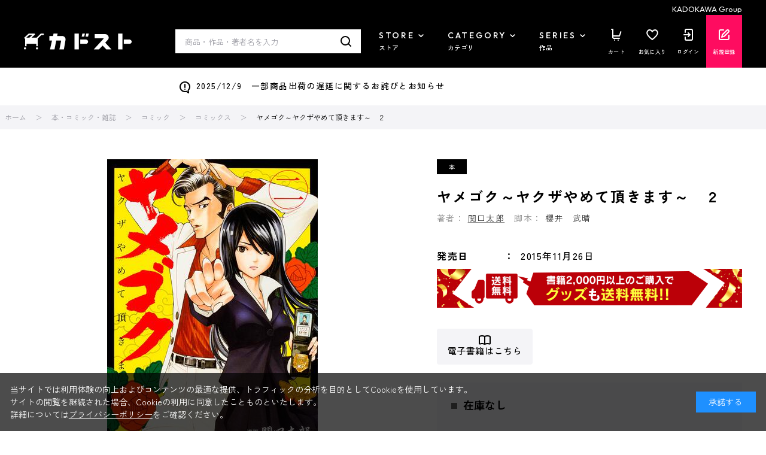

--- FILE ---
content_type: application/javascript; charset=utf-8
request_url: https://checkout-api.worldshopping.jp/v1/script?token=store_kadokawa_co_jp
body_size: 123253
content:
(function() {
function executeScript() {

window.addEventListener('error', (event) => {
  const isCheckoutInit = window.zigzag;

  if (isCheckoutInit || typeof ZigzagPosthogScript === 'undefined' || !event) {
    return;
  }

  const urls = ["worldshopping.jp","worldshopping.global"];
  const ignore = ["securityerror","syntaxerror"];

  if (event.filename && urls.find((u) => event.filename.includes(u))) {
    const message = event.message || '';
    const messageLower = message.toLowerCase();
    if (!ignore.find((e) => messageLower.includes(e))) {
      ZigzagPosthogScript.capture('script_error', {
        src: event.filename,
        error: message,
        line: event.lineno,
        column: event.colno
      });
    }
  }
});



  function calculatePrecedence(index, requestShopKey) {
    var precedence = index;
    if (requestShopKey.indexOf('__') !== -1) {
      precedence += 100;
    }
    return precedence;
  }
  function isHighestPrecedence() {
    var nodes = document.querySelectorAll('script[src*="https://checkout-js.worldshopping.jp/checkout-[version].js"]');
    var thisPrecedence = 0;
    var precedences = [];
    if (nodes.length >= 2) {
      for (var i = 0; i < nodes.length; i += 1) {
        var precedence = calculatePrecedence(i, 'store_kadokawa_co_jp');
        precedences.push(precedence);
        if(nodes[i].src.indexOf('store_kadokawa_co_jp') > -1) {
          thisPrecedence = precedence;
        }
      }
      return thisPrecedence === Math.max.apply(null, precedences);
    } else {
      return true;
    }
  }
  if(!isHighestPrecedence()) {
    return;
  }
  

  var head = document.getElementsByTagName('head')[0];
  var script = document.createElement('script');
  script.id = 'zigzag-worldshopping-inline-script';
  script.type = 'text/javascript';
  script.charset = 'UTF-8';
  script.setAttribute('crossorigin', 'anonymous');
  script.src = 'https://shop-js.worldshopping.jp/store_kadokawa_co_jp.js?versionId=oqzyT4pkyIkX0ULjBkW6xi9DA7UG5fBc';
  script.onerror = function() {
    if (typeof ZigzagPosthogScript !== 'undefined') {
      ZigzagPosthogScript.capture('script_load_fail', { src: 'https://shop-js.worldshopping.jp/store_kadokawa_co_jp.js?versionId=oqzyT4pkyIkX0ULjBkW6xi9DA7UG5fBc' })
    }
  };
  head.appendChild(script);


  var req = new XMLHttpRequest();
  req.onreadystatechange = function() {
    var result = document.getElementById('result');
    if (req.readyState == 4 && req.status == 200) {
      var response = JSON.parse(req.responseText);
      if (response && response.country !== 'JP') {

        function kickZigzag() {
          var i = setInterval(function() {
            if (window.zigzag && window.onLoadZigZag && document.readyState !== 'loading' && window.document.body) {

              window.zigzag.sourceSettings = {"domesticDeliveryDiscountedFee":660,"serviceFee":10,"flowControlOptOut":true,"internationalShippingFee":null,"serviceFeeType":"PERCENT","ecSystem":"ECBEING","negativeMatchWords":[],"shopName":"カドカワストア","domesticDeliveryBaseFee":660,"negativeMatchArea":[],"salesTaxRoundingType":"floor","domesticDeliveryDiscountThresholdItemPrice":0,"salesTaxType":"inclusive","shopLogoUrl":"https://static-contents.worldshopping.jp/shops/store_kadokawa_co_jp/logo.jpg","key":"store_kadokawa_co_jp","__context__":{},"metaPixelContentType":"","bannerLinksJson":null,"googleConversionId":null,"metaPixelId":null,"googleConversionLabel":null,"metaPixelTypesOfPersonalInfo":null,"googleConversionLinkerDomain":null,"deferFirstVisitInSec":5,"type":"WSC_ECBEING_APP","shopCategory":"BOOK","wscEsm":false,"hasAccessLinkEnabled":false};
              window.zigzag.shopData = {"byItemCodeWhitelist":[["itemCode","countries","description"],["302306002394","","https://store.kadokawa.co.jp/shop/g/g302306002394"],["302306002395","","https://store.kadokawa.co.jp/shop/g/g302306002395"],["302306002396","","https://store.kadokawa.co.jp/shop/g/g302306002396"],["302306002397","","https://store.kadokawa.co.jp/shop/g/g302306002397"],["302306002398","","https://store.kadokawa.co.jp/shop/g/g302306002398"],["302306002399","","https://store.kadokawa.co.jp/shop/g/g302306002399"],["302306002400","","https://store.kadokawa.co.jp/shop/g/g302306002400"],["302306002401","","https://store.kadokawa.co.jp/shop/g/g302306002401"],["302306002402","","https://store.kadokawa.co.jp/shop/g/g302306002402"],["302306002403","","https://store.kadokawa.co.jp/shop/g/g302306002403"],["302306002404","","https://store.kadokawa.co.jp/shop/g/g302306002404"],["302306002405","","https://store.kadokawa.co.jp/shop/g/g302306002405"],["302306002406","","https://store.kadokawa.co.jp/shop/g/g302306002406"],["302306002407","","https://store.kadokawa.co.jp/shop/g/g302306002407"],["302306002408","","https://store.kadokawa.co.jp/shop/g/g302306002408"],["302306002409","","https://store.kadokawa.co.jp/shop/g/g302306002409"],["302306002410","","https://store.kadokawa.co.jp/shop/g/g302306002410"],["302306002411","","https://store.kadokawa.co.jp/shop/g/g302306002411"],["302306002412","","https://store.kadokawa.co.jp/shop/g/g302306002412"],["302306002413","","https://store.kadokawa.co.jp/shop/g/g302306002413"],["302306002414","","https://store.kadokawa.co.jp/shop/g/g302306002414"],["302306002415","","https://store.kadokawa.co.jp/shop/g/g302306002415"],["302306002416","","https://store.kadokawa.co.jp/shop/g/g302306002416"],["302306002417","","https://store.kadokawa.co.jp/shop/g/g302306002417"],["302306002418","","https://store.kadokawa.co.jp/shop/g/g302306002418"],["302306002419","","https://store.kadokawa.co.jp/shop/g/g302306002419"],["302306002420","","https://store.kadokawa.co.jp/shop/g/g302306002420"],["302306002421","","https://store.kadokawa.co.jp/shop/g/g302306002421"],["301612000133","","https://store.kadokawa.co.jp/shop/g/g301612000133"],["301612000809","","https://store.kadokawa.co.jp/shop/g/g301612000809"],["301702000150","","https://store.kadokawa.co.jp/shop/g/g301702000150"],["301707000121","","https://store.kadokawa.co.jp/shop/g/g301707000121"],["301707000122","","https://store.kadokawa.co.jp/shop/g/g301707000122"],["301803000748","","https://store.kadokawa.co.jp/shop/g/g301803000748"],["301812000584","","https://store.kadokawa.co.jp/shop/g/g301812000584"],["301902000133","","https://store.kadokawa.co.jp/shop/g/g301902000133"],["301902000166","","https://store.kadokawa.co.jp/shop/g/g301902000166"],["301903001463","","https://store.kadokawa.co.jp/shop/g/g301903001463"],["301903001464","","https://store.kadokawa.co.jp/shop/g/g301903001464"],["301904000734","","https://store.kadokawa.co.jp/shop/g/g301904000734"],["301905000218","","https://store.kadokawa.co.jp/shop/g/g301905000218"],["301905000219","","https://store.kadokawa.co.jp/shop/g/g301905000219"],["301908001163","","https://store.kadokawa.co.jp/shop/g/g301908001163"],["301912000535","","https://store.kadokawa.co.jp/shop/g/g301912000535"],["302005000680","","https://store.kadokawa.co.jp/shop/g/g302005000680"],["302005000681","","https://store.kadokawa.co.jp/shop/g/g302005000681"],["302007000472","","https://store.kadokawa.co.jp/shop/g/g302007000472"],["302007001001","","https://store.kadokawa.co.jp/shop/g/g302007001001"],["302008000347","","https://store.kadokawa.co.jp/shop/g/g302008000347"],["302011000441","","https://store.kadokawa.co.jp/shop/g/g302011000441"],["302011001330","","https://store.kadokawa.co.jp/shop/g/g302011001330"],["302012000177","","https://store.kadokawa.co.jp/shop/g/g302012000177"],["302203001536","","https://store.kadokawa.co.jp/shop/g/g302203001536"],["302203003748","","https://store.kadokawa.co.jp/shop/g/g302203003748"],["302203003749","","https://store.kadokawa.co.jp/shop/g/g302203003749"],["302208003182","","https://store.kadokawa.co.jp/shop/g/g302208003182"],["302208003183","","https://store.kadokawa.co.jp/shop/g/g302208003183"],["302302000010","","https://store.kadokawa.co.jp/shop/g/g302302000010"],["302302000011","","https://store.kadokawa.co.jp/shop/g/g302302000011"],["302306000102","","https://store.kadokawa.co.jp/shop/g/g302306000102"],["302306005107","","https://store.kadokawa.co.jp/shop/g/g302306005107"],["302307001371","","https://store.kadokawa.co.jp/shop/g/g302307001371"],["302307003862","","https://store.kadokawa.co.jp/shop/g/g302307003862"],["302307003861","","https://store.kadokawa.co.jp/shop/g/g302307003861"],["302307003860","","https://store.kadokawa.co.jp/shop/g/g302307003860"],["302109001159","","https://store.kadokawa.co.jp/shop/g/g302109001159"],["302109001158","","https://store.kadokawa.co.jp/shop/g/g302109001158"],["302207004388","","https://store.kadokawa.co.jp/shop/g/g302207004388"],["302207004389","","https://store.kadokawa.co.jp/shop/g/g302207004389"],["302307002174","","https://store.kadokawa.co.jp/shop/g/g302307002174"],["302208003184","","https://store.kadokawa.co.jp/shop/g/g302208003184"],["302208003185","","https://store.kadokawa.co.jp/shop/g/g302208003185"],["302209001556","","https://store.kadokawa.co.jp/shop/g/g302209001556"],["302209001557","","https://store.kadokawa.co.jp/shop/g/g302209001557"],["302202002491","","https://store.kadokawa.co.jp/shop/g/g302202002491"],["302308001158","","https://store.kadokawa.co.jp/shop/g/g302308001158"],["302210004436","","https://store.kadokawa.co.jp/shop/g/g302210004436"],["302209001559","","https://store.kadokawa.co.jp/shop/g/g302209001559"],["302209001558","","https://store.kadokawa.co.jp/shop/g/g302209001558"],["302208003611","","https://store.kadokawa.co.jp/shop/g/g302208003611"],["302201009321","","https://store.kadokawa.co.jp/shop/g/g302201009321"],["302203001837","","https://store.kadokawa.co.jp/shop/g/g302203001837"],["302206003795","","https://store.kadokawa.co.jp/shop/g/g302206003795"],["302206003796","","https://store.kadokawa.co.jp/shop/g/g302206003796"],["302202004325","","https://store.kadokawa.co.jp/shop/g/g302202004325"],["302207004391","","https://store.kadokawa.co.jp/shop/g/g302207004391"],["302207004393","","https://store.kadokawa.co.jp/shop/g/g302207004393"],["302308001133","","https://store.kadokawa.co.jp/shop/g/g302308001133"],["302308001136","","https://store.kadokawa.co.jp/shop/g/g302308001136"],["302308001135","","https://store.kadokawa.co.jp/shop/g/g302308001135"],["302308001137","","https://store.kadokawa.co.jp/shop/g/g302308001137"],["322308000360","","https://store.kadokawa.co.jp/shop/g/g322308000360"],["302209000799","","https://store.kadokawa.co.jp/shop/g/g302209000799"],["302209000800","","https://store.kadokawa.co.jp/shop/g/g302209000800"],["302309002440","","https://store.kadokawa.co.jp/shop/g/g302309002440"],["302309002441","","https://store.kadokawa.co.jp/shop/g/g302309002441"],["302303000309","","https://store.kadokawa.co.jp/shop/g/g302303000309"],["302303000310","","https://store.kadokawa.co.jp/shop/g/g302303000310"],["302303000311","","https://store.kadokawa.co.jp/shop/g/g302303000311"],["302303000312","","https://store.kadokawa.co.jp/shop/g/g302303000312"],["302208003611","","https://store.kadokawa.co.jp/shop/g/g302208003611"],["322102000161","","https://store.kadokawa.co.jp/shop/g/g322102000161"],["322104000617","","https://store.kadokawa.co.jp/shop/g/g322104000617"],["322109000247","","https://store.kadokawa.co.jp/shop/g/g322109000247"],["322112000450","","https://store.kadokawa.co.jp/shop/g/g322112000450"],["322112000451","","https://store.kadokawa.co.jp/shop/g/g322112000451"],["322112000452","","https://store.kadokawa.co.jp/shop/g/g322112000452"],["322112000453","","https://store.kadokawa.co.jp/shop/g/g322112000453"],["322112001254","","https://store.kadokawa.co.jp/shop/g/g322112001254"],["322206000775","","https://store.kadokawa.co.jp/shop/g/g322206000775"],["322206001156","","https://store.kadokawa.co.jp/shop/g/g322206001156"],["322207000229","","https://store.kadokawa.co.jp/shop/g/g322207000229"],["322209000356","","https://store.kadokawa.co.jp/shop/g/g322209000356"],["322209001167","","https://store.kadokawa.co.jp/shop/g/g322209001167"],["322211000453","","https://store.kadokawa.co.jp/shop/g/g322211000453"],["322211000542","","https://store.kadokawa.co.jp/shop/g/g322211000542"],["322212000509","","https://store.kadokawa.co.jp/shop/g/g322212000509"],["322212001342","","https://store.kadokawa.co.jp/shop/g/g322212001342"],["322301001048","","https://store.kadokawa.co.jp/shop/g/g322301001048"],["322302000976","","https://store.kadokawa.co.jp/shop/g/g322302000976"],["322303002110","","https://store.kadokawa.co.jp/shop/g/g322303002110"],["322303002113","","https://store.kadokawa.co.jp/shop/g/g322303002113"],["322304000052","","https://store.kadokawa.co.jp/shop/g/g322304000052"],["322304000550","","https://store.kadokawa.co.jp/shop/g/g322304000550"],["322304000721","","https://store.kadokawa.co.jp/shop/g/g322304000721"],["322304000722","","https://store.kadokawa.co.jp/shop/g/g322304000722"],["322304001033","","https://store.kadokawa.co.jp/shop/g/g322304001033"],["322304001082","","https://store.kadokawa.co.jp/shop/g/g322304001082"],["322304001331","","https://store.kadokawa.co.jp/shop/g/g322304001331"],["322304001332","","https://store.kadokawa.co.jp/shop/g/g322304001332"],["322304001333","","https://store.kadokawa.co.jp/shop/g/g322304001333"],["322305000247","","https://store.kadokawa.co.jp/shop/g/g322305000247"],["322305000564","","https://store.kadokawa.co.jp/shop/g/g322305000564"],["322305001327","","https://store.kadokawa.co.jp/shop/g/g322305001327"],["322306000004","","https://store.kadokawa.co.jp/shop/g/g322306000004"],["322306000019","","https://store.kadokawa.co.jp/shop/g/g322306000019"],["322306000267","","https://store.kadokawa.co.jp/shop/g/g322306000267"],["322306000280","","https://store.kadokawa.co.jp/shop/g/g322306000280"],["322306000289","","https://store.kadokawa.co.jp/shop/g/g322306000289"],["322306000678","","https://store.kadokawa.co.jp/shop/g/g322306000678"],["322306000933","","https://store.kadokawa.co.jp/shop/g/g322306000933"],["322306001017","","https://store.kadokawa.co.jp/shop/g/g322306001017"],["322306001037","","https://store.kadokawa.co.jp/shop/g/g322306001037"],["322306001071","","https://store.kadokawa.co.jp/shop/g/g322306001071"],["322306001348","","https://store.kadokawa.co.jp/shop/g/g322306001348"],["322307000212","","https://store.kadokawa.co.jp/shop/g/g322307000212"],["322307000214","","https://store.kadokawa.co.jp/shop/g/g322307000214"],["322307000461","","https://store.kadokawa.co.jp/shop/g/g322307000461"],["322307000838","","https://store.kadokawa.co.jp/shop/g/g322307000838"],["322308000214","","https://store.kadokawa.co.jp/shop/g/g322308000214"],["322308000360","","https://store.kadokawa.co.jp/shop/g/g322308000360"],["322304000388","","https://store.kadokawa.co.jp/shop/g/g322304000388"],["322306000476","","https://store.kadokawa.co.jp/shop/g/g322306000476"],["302305000582","","https://store.kadokawa.co.jp/shop/g/g302305000582"],["302312003595","","https://store.kadokawa.co.jp/shop/g/g302312003595"],["322303000568","","https://store.kadokawa.co.jp/shop/g/g322303000568"],["322309000166","","https://store.kadokawa.co.jp/shop/g/g322309000166"],["322310001276","","https://store.kadokawa.co.jp/shop/g/g322310001276"],["322308001035","","https://store.kadokawa.co.jp/shop/g/g322308001035"],["322305000260","","https://store.kadokawa.co.jp/shop/g/g322305000260"],["322311000785","","https://store.kadokawa.co.jp/shop/g/g322311000785"],["322305000696","","https://store.kadokawa.co.jp/shop/g/g322305000696"],["322309000675","","https://store.kadokawa.co.jp/shop/g/g322309000675"],["322307000206","","https://store.kadokawa.co.jp/shop/g/g322307000206"],["322309000672","","https://store.kadokawa.co.jp/shop/g/g322309000672"],["322311000046","","https://store.kadokawa.co.jp/shop/g/g322311000046"],["322310000674","","https://store.kadokawa.co.jp/shop/g/g322310000674"],["322306001346","","https://store.kadokawa.co.jp/shop/g/g322306001346"],["322310001100","","https://store.kadokawa.co.jp/shop/g/g322310001100"],["322310001136","","https://store.kadokawa.co.jp/shop/g/g322310001136"],["322212001321","","https://store.kadokawa.co.jp/shop/g/g322212001321"],["322307000902","","https://store.kadokawa.co.jp/shop/g/g322307000902"],["322309001294","","https://store.kadokawa.co.jp/shop/g/g322309001294"],["322311000545","","https://store.kadokawa.co.jp/shop/g/g322311000545"],["322310000249","","https://store.kadokawa.co.jp/shop/g/g322310000249"],["322307000561","","https://store.kadokawa.co.jp/shop/g/g322307000561"],["322310001431","","https://store.kadokawa.co.jp/shop/g/g322310001431"],["302202002493","","https://store.kadokawa.co.jp/shop/g/g302202002493"],["302202002498","","https://store.kadokawa.co.jp/shop/g/g302202002498"],["302207002338","","https://store.kadokawa.co.jp/shop/g/g302207002338"],["302207002337","","https://store.kadokawa.co.jp/shop/g/g302207002337"],["302207002336","","https://store.kadokawa.co.jp/shop/g/g302207002336"],["302207002335","","https://store.kadokawa.co.jp/shop/g/g302207002335"],["302307000983","","https://store.kadokawa.co.jp/shop/g/g302307000983"],["302303004269","","https://store.kadokawa.co.jp/shop/g/g302303004269"],["302303004268","","https://store.kadokawa.co.jp/shop/g/g302303004268"],["302312002124","","https://store.kadokawa.co.jp/shop/g/g302312002124"],["302312002125","","https://store.kadokawa.co.jp/shop/g/g302312002125"],["302312002126","","https://store.kadokawa.co.jp/shop/g/g302312002126"],["302312002127","","https://store.kadokawa.co.jp/shop/g/g302312002127"],["302312002128","","https://store.kadokawa.co.jp/shop/g/g302312002128"],["302312002129","","https://store.kadokawa.co.jp/shop/g/g302312002129"],["302312002130","","https://store.kadokawa.co.jp/shop/g/g302312002130"],["302312002131","","https://store.kadokawa.co.jp/shop/g/g302312002131"],["302312002132","","https://store.kadokawa.co.jp/shop/g/g302312002132"],["302312002133","","https://store.kadokawa.co.jp/shop/g/g302312002133"],["302312002134","","https://store.kadokawa.co.jp/shop/g/g302312002134"],["302312002135","","https://store.kadokawa.co.jp/shop/g/g302312002135"],["302312002136","","https://store.kadokawa.co.jp/shop/g/g302312002136"],["302312002137","","https://store.kadokawa.co.jp/shop/g/g302312002137"],["302312002138","","https://store.kadokawa.co.jp/shop/g/g302312002138"],["302312002139","","https://store.kadokawa.co.jp/shop/g/g302312002139"],["302312002140","","https://store.kadokawa.co.jp/shop/g/g302312002140"],["302312002141","","https://store.kadokawa.co.jp/shop/g/g302312002141"],["302312002142","","https://store.kadokawa.co.jp/shop/g/g302312002142"],["302312002143","","https://store.kadokawa.co.jp/shop/g/g302312002143"],["302312002144","","https://store.kadokawa.co.jp/shop/g/g302312002144"],["302312002145","","https://store.kadokawa.co.jp/shop/g/g302312002145"],["302312002146","","https://store.kadokawa.co.jp/shop/g/g302312002146"],["302312002147","","https://store.kadokawa.co.jp/shop/g/g302312002147"],["302312002148","","https://store.kadokawa.co.jp/shop/g/g302312002148"],["302312002149","","https://store.kadokawa.co.jp/shop/g/g302312002149"],["302312002150","","https://store.kadokawa.co.jp/shop/g/g302312002150"],["302312002151","","https://store.kadokawa.co.jp/shop/g/g302312002151"],["302312002152","","https://store.kadokawa.co.jp/shop/g/g302312002152"],["302312002153","","https://store.kadokawa.co.jp/shop/g/g302312002153"],["302312002155","","https://store.kadokawa.co.jp/shop/g/g302312002155"],["302312002156","","https://store.kadokawa.co.jp/shop/g/g302312002156"],["302312002157","","https://store.kadokawa.co.jp/shop/g/g302312002157"],["302312002158","","https://store.kadokawa.co.jp/shop/g/g302312002158"],["302312002159","","https://store.kadokawa.co.jp/shop/g/g302312002159"],["302312002160","","https://store.kadokawa.co.jp/shop/g/g302312002160"],["302312002161","","https://store.kadokawa.co.jp/shop/g/g302312002161"],["302312002162","","https://store.kadokawa.co.jp/shop/g/g302312002162"],["302312002163","","https://store.kadokawa.co.jp/shop/g/g302312002163"],["302312002164","","https://store.kadokawa.co.jp/shop/g/g302312002164"],["302312002165","","https://store.kadokawa.co.jp/shop/g/g302312002165"],["302312002166","","https://store.kadokawa.co.jp/shop/g/g302312002166"],["302312002167","","https://store.kadokawa.co.jp/shop/g/g302312002167"],["302312002168","","https://store.kadokawa.co.jp/shop/g/g302312002168"],["302312002169","","https://store.kadokawa.co.jp/shop/g/g302312002169"],["302312002170","","https://store.kadokawa.co.jp/shop/g/g302312002170"],["302312002171","","https://store.kadokawa.co.jp/shop/g/g302312002171"],["302312002172","","https://store.kadokawa.co.jp/shop/g/g302312002172"],["302312004628","","https://store.kadokawa.co.jp/shop/g/g302312004628"],["302312004630","","https://store.kadokawa.co.jp/shop/g/g302312004630"],["302304003335","","https://store.kadokawa.co.jp/shop/g/g302304003335"],["322308000138","","https://store.kadokawa.co.jp/shop/g/g322308000138"],["322306000301","","https://store.kadokawa.co.jp/shop/g/g322306000301"],["322310001491","","https://store.kadokawa.co.jp/shop/g/g322310001491"],["322312000834","","https://store.kadokawa.co.jp/shop/g/g322312000834"],["322312000835","","https://store.kadokawa.co.jp/shop/g/g322312000835"],["322309001268","","https://store.kadokawa.co.jp/shop/g/g322309001268"],["322307000223        ","","https://store.kadokawa.co.jp/shop/g/g322307000223        "],["322311001400","","https://store.kadokawa.co.jp/shop/g/g322311001400"],["322309001229","","https://store.kadokawa.co.jp/shop/g/g322309001229"],["322308000553","","https://store.kadokawa.co.jp/shop/g/g322308000553"],["322310001429","","https://store.kadokawa.co.jp/shop/g/g322310001429"],["322306000266","","https://store.kadokawa.co.jp/shop/g/g322306000266"],["322303001381","","https://store.kadokawa.co.jp/shop/g/g322303001381"],["321908000652","","https://store.kadokawa.co.jp/shop/g/g321908000652"],["321908000653","","https://store.kadokawa.co.jp/shop/g/g321908000653"],["322310001408","","https://store.kadokawa.co.jp/shop/g/g322310001408"],["322311000784","","https://store.kadokawa.co.jp/shop/g/g322311000784"],["322306000003","","https://store.kadokawa.co.jp/shop/g/g322306000003"],["322309000691","","https://store.kadokawa.co.jp/shop/g/g322309000691"],["322309000197","","https://store.kadokawa.co.jp/shop/g/g322309000197"],["322311000187","","https://store.kadokawa.co.jp/shop/g/g322311000187"],["322312000042","","https://store.kadokawa.co.jp/shop/g/g322312000042"],["322303000465","","https://store.kadokawa.co.jp/shop/g/g322303000465"],["322309001244","","https://store.kadokawa.co.jp/shop/g/g322309001244"],["322310001052","","https://store.kadokawa.co.jp/shop/g/g322310001052"],["322306000678","","https://store.kadokawa.co.jp/shop/g/g322306000678"],["322307000958","","https://store.kadokawa.co.jp/shop/g/g322307000958"],["322309000753","","https://store.kadokawa.co.jp/shop/g/g322309000753"],["322211001396","","https://store.kadokawa.co.jp/shop/g/g322211001396"],["322304001395","","https://store.kadokawa.co.jp/shop/g/g322304001395"],["322309000750","","https://store.kadokawa.co.jp/shop/g/g322309000750"],["322310001406","","https://store.kadokawa.co.jp/shop/g/g322310001406"],["322203002086","","https://store.kadokawa.co.jp/shop/g/g322203002086"],["322309001299","","https://store.kadokawa.co.jp/shop/g/g322309001299"],["322310001489","","https://store.kadokawa.co.jp/shop/g/g322310001489"],["322311000993","","https://store.kadokawa.co.jp/shop/g/g322311000993"],["322210001413","","https://store.kadokawa.co.jp/shop/g/g322210001413"],["322310000685","","https://store.kadokawa.co.jp/shop/g/g322310000685"],["322309000685","","https://store.kadokawa.co.jp/shop/g/g322309000685"],["322310000215","","https://store.kadokawa.co.jp/shop/g/g322310000215"],["322311000184","","https://store.kadokawa.co.jp/shop/g/g322311000184"],["322307000487","","https://store.kadokawa.co.jp/shop/g/g322307000487"],["322306001072","","https://store.kadokawa.co.jp/shop/g/g322306001072"],["322401000239","","https://store.kadokawa.co.jp/shop/g/g322401000239"],["322307000959","","https://store.kadokawa.co.jp/shop/g/g322307000959"],["322303000483","","https://store.kadokawa.co.jp/shop/g/g322303000483"],["322307000380","","https://store.kadokawa.co.jp/shop/g/g322307000380"],["322312000729","","https://store.kadokawa.co.jp/shop/g/g322312000729"],["322306001364","","https://store.kadokawa.co.jp/shop/g/g322306001364"],["302004000061","","https://store.kadokawa.co.jp/shop/g/g302004000061"],["302004000060","","https://store.kadokawa.co.jp/shop/g/g302004000060"],["302403003795","","https://store.kadokawa.co.jp/shop/g/g302403003795"],["302309004544","","https://store.kadokawa.co.jp/shop/g/g302309004544"],["302309004542","","https://store.kadokawa.co.jp/shop/g/g302309004542"],["322305000999","","https://store.kadokawa.co.jp/shop/g/g322305000999"],["322401001007","","https://store.kadokawa.co.jp/shop/g/g322401001007"],["302303002914","","https://store.kadokawa.co.jp/shop/g/g302303002914"],["302303002915","","https://store.kadokawa.co.jp/shop/g/g302303002915"],["302205000002","","https://store.kadokawa.co.jp/shop/g/g302205000002"],["302208004622","","https://store.kadokawa.co.jp/shop/g/g302208004622"],["302403001810","","https://store.kadokawa.co.jp/shop/g/g302403001810"],["302403001811","","https://store.kadokawa.co.jp/shop/g/g302403001811"],["302208004556","","https://store.kadokawa.co.jp/shop/g/g302208004556"],["302205003604","","https://store.kadokawa.co.jp/shop/g/g302205003604"],["302205003606","","https://store.kadokawa.co.jp/shop/g/g302205003606"],["302305004095","","https://store.kadokawa.co.jp/shop/g/g302305004095"],["302305004092","","https://store.kadokawa.co.jp/shop/g/g302305004092"],["302405005357","","https://store.kadokawa.co.jp/shop/g/g302405005357"],["302306002343","","https://store.kadokawa.co.jp/shop/g/g302306002343"],["302405005145","","https://store.kadokawa.co.jp/shop/g/g302405005145"],["302306002344","","https://store.kadokawa.co.jp/shop/g/g302306002344"],["302405005146","","https://store.kadokawa.co.jp/shop/g/g302405005146"],["302208004042","","https://store.kadokawa.co.jp/shop/g/g302208004042"],["302208004043","","https://store.kadokawa.co.jp/shop/g/g302208004043"],["302306001229","","https://store.kadokawa.co.jp/shop/g/g302306001229"],["302212000818","","https://store.kadokawa.co.jp/shop/g/g302212000818"],["302212000819","","https://store.kadokawa.co.jp/shop/g/g302212000819"],["302405005491","","https://store.kadokawa.co.jp/shop/g/g302405005491"],["302406001506","","https://store.kadokawa.co.jp/shop/g/g302406001506"],["302107001795","","https://store.kadokawa.co.jp/shop/g/g302107001795"],["302209000765","","https://store.kadokawa.co.jp/shop/g/g302209000765"],["302101000350","","https://store.kadokawa.co.jp/shop/g/g302101000350"],["302106000290","","https://store.kadokawa.co.jp/shop/g/g302106000290"],["302201008945","","https://store.kadokawa.co.jp/shop/g/g302201008945"],["302201008947","","https://store.kadokawa.co.jp/shop/g/g302201008947"],["302201009343","","https://store.kadokawa.co.jp/shop/g/g302201009343"],["302201009495","","https://store.kadokawa.co.jp/shop/g/g302201009495"],["302204000601","","https://store.kadokawa.co.jp/shop/g/g302204000601"],["302205002046","","https://store.kadokawa.co.jp/shop/g/g302205002046"],["302205002047","","https://store.kadokawa.co.jp/shop/g/g302205002047"],["302207004389","","https://store.kadokawa.co.jp/shop/g/g302207004389"],["302208003183","","https://store.kadokawa.co.jp/shop/g/g302208003183"],["302208003185","","https://store.kadokawa.co.jp/shop/g/g302208003185"],["302208005170","","https://store.kadokawa.co.jp/shop/g/g302208005170"],["302301003342","","https://store.kadokawa.co.jp/shop/g/g302301003342"],["302304002295","","https://store.kadokawa.co.jp/shop/g/g302304002295"],["302208003047","","https://store.kadokawa.co.jp/shop/g/g302208003047"],["302306005107","","https://store.kadokawa.co.jp/shop/g/g302306005107"],["302106000078","","https://store.kadokawa.co.jp/shop/g/g302106000078"],["302107001794","","https://store.kadokawa.co.jp/shop/g/g302107001794"],["302004000059","","https://store.kadokawa.co.jp/shop/g/g302004000059"],["302208003609","","https://store.kadokawa.co.jp/shop/g/g302208003609"],["302203001837","","https://store.kadokawa.co.jp/shop/g/g302203001837"],["302201009321","","https://store.kadokawa.co.jp/shop/g/g302201009321"],["302209001559","","https://store.kadokawa.co.jp/shop/g/g302209001559"],["302307003616","","https://store.kadokawa.co.jp/shop/g/g302307003616"],["302307003617","","https://store.kadokawa.co.jp/shop/g/g302307003617"],["302207004394","","https://store.kadokawa.co.jp/shop/g/g302207004394"],["302302001206","","https://store.kadokawa.co.jp/shop/g/g302302001206"],["302302001207","","https://store.kadokawa.co.jp/shop/g/g302302001207"],["302301002908","","https://store.kadokawa.co.jp/shop/g/g302301002908"],["302311003867","","https://store.kadokawa.co.jp/shop/g/g302311003867"],["302109001159","","https://store.kadokawa.co.jp/shop/g/g302109001159"],["302110000053","","https://store.kadokawa.co.jp/shop/g/g302110000053"],["302110000056","","https://store.kadokawa.co.jp/shop/g/g302110000056"],["302110000058","","https://store.kadokawa.co.jp/shop/g/g302110000058"],["302110000059","","https://store.kadokawa.co.jp/shop/g/g302110000059"],["302203001242","","https://store.kadokawa.co.jp/shop/g/g302203001242"],["302203001244","","https://store.kadokawa.co.jp/shop/g/g302203001244"],["302407002545","","https://store.kadokawa.co.jp/shop/g/g302407002545"],["302309002636","","https://store.kadokawa.co.jp/shop/g/g302309002636"],["302309002635","","https://store.kadokawa.co.jp/shop/g/g302309002635"],["302309004018","","https://store.kadokawa.co.jp/shop/g/g302309004018"],["302306002345","","https://store.kadokawa.co.jp/shop/g/g302306002345"],["302306002346","","https://store.kadokawa.co.jp/shop/g/g302306002346"],["302407002547","","https://store.kadokawa.co.jp/shop/g/g302407002547"],["302407002546","","https://store.kadokawa.co.jp/shop/g/g302407002546"],["302407002207","","https://store.kadokawa.co.jp/shop/g/g302407002207"],["302407002208","","https://store.kadokawa.co.jp/shop/g/g302407002208"],["302407002209","","https://store.kadokawa.co.jp/shop/g/g302407002209"],["302407002210","","https://store.kadokawa.co.jp/shop/g/g302407002210"],["302407002211","","https://store.kadokawa.co.jp/shop/g/g302407002211"],["302303000766","","https://store.kadokawa.co.jp/shop/g/g302303000766"],["302303000768","","https://store.kadokawa.co.jp/shop/g/g302303000768"],["302303000781","","https://store.kadokawa.co.jp/shop/g/g302303000781"],["302303000782","","https://store.kadokawa.co.jp/shop/g/g302303000782"],["302407003599","","https://store.kadokawa.co.jp/shop/g/g302407003599"],["302407003600","","https://store.kadokawa.co.jp/shop/g/g302407003600"],["302407003601","","https://store.kadokawa.co.jp/shop/g/g302407003601"],["302106000146","","https://store.kadokawa.co.jp/shop/g/g302106000146"],["302106000147","","https://store.kadokawa.co.jp/shop/g/g302106000147"],["302312005885","","https://store.kadokawa.co.jp/shop/g/g302312005885"],["302312005886","","https://store.kadokawa.co.jp/shop/g/g302312005886"],["302403001843","","https://store.kadokawa.co.jp/shop/g/g302403001843"],["302403001844","","https://store.kadokawa.co.jp/shop/g/g302403001844"],["302309000972","","https://store.kadokawa.co.jp/shop/g/g302309000972"],["302403006227","","https://store.kadokawa.co.jp/shop/g/g302403006227"],["302403006228","","https://store.kadokawa.co.jp/shop/g/g302403006228"],["302409000746","","https://store.kadokawa.co.jp/shop/g/g302409000746"],["302307002171","","https://store.kadokawa.co.jp/shop/g/g302307002171"],["302208003336","","https://store.kadokawa.co.jp/shop/g/g302208003336"],["302208003335","","https://store.kadokawa.co.jp/shop/g/g302208003335"],["302306002347","","https://store.kadokawa.co.jp/shop/g/g302306002347"],["302410003829","","https://store.kadokawa.co.jp/shop/g/g302410003829"],["302306002348","","https://store.kadokawa.co.jp/shop/g/g302306002348"],["302410003830","","https://store.kadokawa.co.jp/shop/g/g302410003830"],["302306002349","","https://store.kadokawa.co.jp/shop/g/g302306002349"],["302410003831","","https://store.kadokawa.co.jp/shop/g/g302410003831"],["302404003625","","https://store.kadokawa.co.jp/shop/g/g302404003625"],["302404003624","","https://store.kadokawa.co.jp/shop/g/g302404003624"],["302408003572","","https://store.kadokawa.co.jp/shop/g/g302408003572"],["302301002908","","https://store.kadokawa.co.jp/shop/g/g302301002908"],["302410000809","","https://store.kadokawa.co.jp/shop/g/g302410000809"],["302410000808","","https://store.kadokawa.co.jp/shop/g/g302410000808"],["302410000810","","https://store.kadokawa.co.jp/shop/g/g302410000810"],["302302003273","","https://store.kadokawa.co.jp/shop/g/g302302003273"],["302302003275","","https://store.kadokawa.co.jp/shop/g/g302302003275"],["302405005467","","https://store.kadokawa.co.jp/shop/g/g302405005467"],["302405005468","","https://store.kadokawa.co.jp/shop/g/g302405005468"],["302405005469","","https://store.kadokawa.co.jp/shop/g/g302405005469"],["302405005470","","https://store.kadokawa.co.jp/shop/g/g302405005470"],["302405005471","","https://store.kadokawa.co.jp/shop/g/g302405005471"],["302405005472","","https://store.kadokawa.co.jp/shop/g/g302405005472"],["302407002207","","https://store.kadokawa.co.jp/shop/g/g302407002207"],["302407002208","","https://store.kadokawa.co.jp/shop/g/g302407002208"],["302407002209","","https://store.kadokawa.co.jp/shop/g/g302407002209"],["302407002210","","https://store.kadokawa.co.jp/shop/g/g302407002210"],["302407002211","","https://store.kadokawa.co.jp/shop/g/g302407002211"],["302401003763","","https://store.kadokawa.co.jp/shop/g/g302401003763"],["302401003773","","https://store.kadokawa.co.jp/shop/g/g302401003773"],["302401003774","","https://store.kadokawa.co.jp/shop/g/g302401003774"],["302401003775","","https://store.kadokawa.co.jp/shop/g/g302401003775"],["302401003776","","https://store.kadokawa.co.jp/shop/g/g302401003776"],["302410007636","","https://store.kadokawa.co.jp/shop/g/g302410007636"],["302410007631","","https://store.kadokawa.co.jp/shop/g/g302410007631"],["302410007632","","https://store.kadokawa.co.jp/shop/g/g302410007632"],["302410007633","","https://store.kadokawa.co.jp/shop/g/g302410007633"],["302410007634","","https://store.kadokawa.co.jp/shop/g/g302410007634"],["302410007635","","https://store.kadokawa.co.jp/shop/g/g302410007635"],["302410007630","","https://store.kadokawa.co.jp/shop/g/g302410007630"],["302410007629","","https://store.kadokawa.co.jp/shop/g/g302410007629"],["322405001480","","https://store.kadokawa.co.jp/shop/g/g322405001480"],["302501000416","","https://store.kadokawa.co.jp/shop/g/g302501000416"],["302206000347","","https://store.kadokawa.co.jp/shop/g/g302206000347"],["302206000349","","https://store.kadokawa.co.jp/shop/g/g302206000349"],["302309003642","","https://store.kadokawa.co.jp/shop/g/g302309003642"],["302309003643","","https://store.kadokawa.co.jp/shop/g/g302309003643"],["302410000808","","https://store.kadokawa.co.jp/shop/g/g302410000808"],["302410000809","","https://store.kadokawa.co.jp/shop/g/g302410000809"],["302410000810","","https://store.kadokawa.co.jp/shop/g/g302410000810"],["302412002055","","https://store.kadokawa.co.jp/shop/g/g302412002055"],["302410009362","","https://store.kadokawa.co.jp/shop/g/g302410009362"],["322411000053","","https://store.kadokawa.co.jp/shop/g/g322411000053"],["302501003000","","https://store.kadokawa.co.jp/shop/g/g302501003000"],["322408001271","","https://store.kadokawa.co.jp/shop/g/g322408001271"],["302502000992","","https://store.kadokawa.co.jp/shop/g/g302502000992"],["322502000265","","https://store.kadokawa.co.jp/shop/g/g322502000265"],["322502000266","","https://store.kadokawa.co.jp/shop/g/g322502000266"],["302502003906","","https://store.kadokawa.co.jp/shop/g/g302502003906"],["302209000942","","https://store.kadokawa.co.jp/shop/g/g302209000942"],["302402002303","","https://store.kadokawa.co.jp/shop/g/g302402002303"],["302402002302","","https://store.kadokawa.co.jp/shop/g/g302402002302"],["302210004435","","https://store.kadokawa.co.jp/shop/g/g302210004435"],["302405000025","","https://store.kadokawa.co.jp/shop/g/g302405000025"],["302405000027","","https://store.kadokawa.co.jp/shop/g/g302405000027"],["322412000116","","https://store.kadokawa.co.jp/shop/g/g322412000116"],["302401000768","","https://store.kadokawa.co.jp/shop/g/g302401000768"],["302401000769","","https://store.kadokawa.co.jp/shop/g/g302401000769"],["302204003377","","https://store.kadokawa.co.jp/shop/g/g302204003377"],["302204003378","","https://store.kadokawa.co.jp/shop/g/g302204003378"],["302209000941","","https://store.kadokawa.co.jp/shop/g/g302209000941"],["302307001255","","https://store.kadokawa.co.jp/shop/g/g302307001255"],["302503005103","","https://store.kadokawa.co.jp/shop/g/g302503005103"],["302305004562","","https://store.kadokawa.co.jp/shop/g/g302305004562"],["302305004563","","https://store.kadokawa.co.jp/shop/g/g302305004563"],["302309005495","","https://store.kadokawa.co.jp/shop/g/g302309005495"],["302309005496","","https://store.kadokawa.co.jp/shop/g/g302309005496"],["302411001414","","https://store.kadokawa.co.jp/shop/g/g302411001414"],["302411001411","","https://store.kadokawa.co.jp/shop/g/g302411001411"],["302206003867","","https://store.kadokawa.co.jp/shop/g/g302206003867"],["302206003866","","https://store.kadokawa.co.jp/shop/g/g302206003866"],["302506000711","","https://store.kadokawa.co.jp/shop/g/g302506000711"],["302312002176","","https://store.kadokawa.co.jp/shop/g/g302312002176"],["302506000712","","https://store.kadokawa.co.jp/shop/g/g302506000712"],["302312002194","","https://store.kadokawa.co.jp/shop/g/g302312002194"],["302506002862","","https://store.kadokawa.co.jp/shop/g/g302506002862"],["302506000713","","https://store.kadokawa.co.jp/shop/g/g302506000713"],["302507001912","","https://store.kadokawa.co.jp/shop/g/g302507001912"],["302205002071","","https://store.kadokawa.co.jp/shop/g/g302205002071"],["302205002070","","https://store.kadokawa.co.jp/shop/g/g302205002070"],["302506003959","","https://store.kadokawa.co.jp/shop/g/g302506003959"],["302507001769","","https://store.kadokawa.co.jp/shop/g/g302507001769"],["302507001768","","https://store.kadokawa.co.jp/shop/g/g302507001768"],["302508001970","","https://store.kadokawa.co.jp/shop/g/g302508001970"],["302312002195","","https://store.kadokawa.co.jp/shop/g/g302312002195"],["302312002196","","https://store.kadokawa.co.jp/shop/g/g302312002196"],["302507002955","","https://store.kadokawa.co.jp/shop/g/g302507002955"],["302507002956","","https://store.kadokawa.co.jp/shop/g/g302507002956"],["302407002559","","https://store.kadokawa.co.jp/shop/g/g302407002559"],["302009000410","","https://store.kadokawa.co.jp/shop/g/g302009000410"],["302009000409","","https://store.kadokawa.co.jp/shop/g/g302009000409"],["302211002603","","https://store.kadokawa.co.jp/shop/g/g302211002603"],["302211002602","","https://store.kadokawa.co.jp/shop/g/g302211002602"],["322503001417","","https://store.kadokawa.co.jp/shop/g/g322503001417"],["302501002661","","https://store.kadokawa.co.jp/shop/g/g302501002661"],["302212004191","","https://store.kadokawa.co.jp/shop/g/g302212004191"],["302212004192","","https://store.kadokawa.co.jp/shop/g/g302212004192"],["302506000715","","https://store.kadokawa.co.jp/shop/g/g302506000715"],["322507000474","","https://store.kadokawa.co.jp/shop/g/g322507000474"],["302207004916","","https://store.kadokawa.co.jp/shop/g/g302207004916"],["302207004915","","https://store.kadokawa.co.jp/shop/g/g302207004915"],["322403001335","","https://store.kadokawa.co.jp/shop/g/g322403001335"],["322504000788","","https://store.kadokawa.co.jp/shop/g/g322504000788"],["322511000236","","https://store.kadokawa.co.jp/shop/g/g322511000236"],["322509000580","","https://store.kadokawa.co.jp/shop/g/g322509000580"],["322306001363","","https://store.kadokawa.co.jp/shop/g/g322306001363"],["302510003170","","https://store.kadokawa.co.jp/shop/g/g302510003170"],["322508000222","","https://store.kadokawa.co.jp/shop/g/g322508000222"],["322510001667","","https://store.kadokawa.co.jp/shop/g/g322510001667"],["322407000585","","https://store.kadokawa.co.jp/shop/g/g322407000585"],["322501001173","","https://store.kadokawa.co.jp/shop/g/g322501001173"],["4570017180911","ALL","https://store.kadokawa.co.jp/shop/g/g4570017180911"],["4570017180898","ALL","https://store.kadokawa.co.jp/shop/g/g4570017180898"],["4570017180874","ALL","https://store.kadokawa.co.jp/shop/g/g4570017180874"],["4570017180850","ALL","https://store.kadokawa.co.jp/shop/g/g4570017180850"],["4570017180522","ALL","https://store.kadokawa.co.jp/shop/g/g4570017180522"],["4570017180232","ALL","https://store.kadokawa.co.jp/shop/g/g4570017180232"],["4570017180256","ALL","https://store.kadokawa.co.jp/shop/g/g4570017180256"],["4570017180270","ALL","https://store.kadokawa.co.jp/shop/g/g4570017180270"],["4942330900390","ALL","https://store.kadokawa.co.jp/shop/g/g4942330900390"],["4942330900369","ALL","https://store.kadokawa.co.jp/shop/g/g4942330900369"],["4942330900383","ALL","https://store.kadokawa.co.jp/shop/g/g4942330900383"],["4942330900352","ALL","https://store.kadokawa.co.jp/shop/g/g4942330900352"],["4541993049899","ALL","https://store.kadokawa.co.jp/shop/g/g4541993049899"],["4541993049905","ALL","https://store.kadokawa.co.jp/shop/g/g4541993049905"],["4570017181536","ALL","https://store.kadokawa.co.jp/shop/g/g4570017181536"],["4570017181543","ALL","https://store.kadokawa.co.jp/shop/g/g4570017181543"],["4570017181529","ALL","https://store.kadokawa.co.jp/shop/g/g4570017181529"],["4570017181550","ALL","https://store.kadokawa.co.jp/shop/g/g4570017181550"],["4570017181567","ALL","https://store.kadokawa.co.jp/shop/g/g4570017181567"],["4570017181574","ALL","https://store.kadokawa.co.jp/shop/g/g4570017181574"],["4570017181581","ALL","https://store.kadokawa.co.jp/shop/g/g4570017181581"],["4570017181598","ALL","https://store.kadokawa.co.jp/shop/g/g4570017181598"],["4570017181604","ALL","https://store.kadokawa.co.jp/shop/g/g4570017181604"],["4570017181611","ALL","https://store.kadokawa.co.jp/shop/g/g4570017181611"],["4570017181628","ALL","https://store.kadokawa.co.jp/shop/g/g4570017181628"],["4570017181635","ALL","https://store.kadokawa.co.jp/shop/g/g4570017181635"],["4570017181642","ALL","https://store.kadokawa.co.jp/shop/g/g4570017181642"],["4570017181659","ALL","https://store.kadokawa.co.jp/shop/g/g4570017181659"],["4570017181666","ALL","https://store.kadokawa.co.jp/shop/g/g4570017181666"],["4570017181673","ALL","https://store.kadokawa.co.jp/shop/g/g4570017181673"],["4570017181796","ALL","https://store.kadokawa.co.jp/shop/g/g4570017181796"],["4570017181802","ALL","https://store.kadokawa.co.jp/shop/g/g4570017181802"],["4570017181819","ALL","https://store.kadokawa.co.jp/shop/g/g4570017181819"],["4570017181826","ALL","https://store.kadokawa.co.jp/shop/g/g4570017181826"],["4570017181833","ALL","https://store.kadokawa.co.jp/shop/g/g4570017181833"],["4570017181840","ALL","https://store.kadokawa.co.jp/shop/g/g4570017181840"],["4570017181857","ALL","https://store.kadokawa.co.jp/shop/g/g4570017181857"],["4570017181864","ALL","https://store.kadokawa.co.jp/shop/g/g4570017181864"],["4570017181871","ALL","https://store.kadokawa.co.jp/shop/g/g4570017181871"],["4570017181888","ALL","https://store.kadokawa.co.jp/shop/g/g4570017181888"],["4570017181895","ALL","https://store.kadokawa.co.jp/shop/g/g4570017181895"],["4570017181901","ALL","https://store.kadokawa.co.jp/shop/g/g4570017181901"],["4570017181918","ALL","https://store.kadokawa.co.jp/shop/g/g4570017181918"],["4570017181925","ALL","https://store.kadokawa.co.jp/shop/g/g4570017181925"],["4570017181932","ALL","https://store.kadokawa.co.jp/shop/g/g4570017181932"],["4570017181949","ALL","https://store.kadokawa.co.jp/shop/g/g4570017181949"],["4570017181956","ALL","https://store.kadokawa.co.jp/shop/g/g4570017181956"],["4570017181963","ALL","https://store.kadokawa.co.jp/shop/g/g4570017181963"],["4570017181970","ALL","https://store.kadokawa.co.jp/shop/g/g4570017181970"],["4570017181987","ALL","https://store.kadokawa.co.jp/shop/g/g4570017181987"],["4570017181994","ALL","https://store.kadokawa.co.jp/shop/g/g4570017181994"],["4570017182007","ALL","https://store.kadokawa.co.jp/shop/g/g4570017182007"],["4570017182014","ALL","https://store.kadokawa.co.jp/shop/g/g4570017182014"],["4582698058717","ALL","https://store.kadokawa.co.jp/shop/g/g4582698058717"],["4582698058724","ALL","https://store.kadokawa.co.jp/shop/g/g4582698058724"],["4582698058731","ALL","https://store.kadokawa.co.jp/shop/g/g4582698058731"],["4582698058748","ALL","https://store.kadokawa.co.jp/shop/g/g4582698058748"],["4582698058755","ALL","https://store.kadokawa.co.jp/shop/g/g4582698058755"],["4582698058762","ALL","https://store.kadokawa.co.jp/shop/g/g4582698058762"],["4582698058779","ALL","https://store.kadokawa.co.jp/shop/g/g4582698058779"],["4582698058786","ALL","https://store.kadokawa.co.jp/shop/g/g4582698058786"],["4582698058793","ALL","https://store.kadokawa.co.jp/shop/g/g4582698058793"],["4582698058809","ALL","https://store.kadokawa.co.jp/shop/g/g4582698058809"],["4582698058816","ALL","https://store.kadokawa.co.jp/shop/g/g4582698058816"],["4582698058823","ALL","https://store.kadokawa.co.jp/shop/g/g4582698058823"],["4582698058830","ALL","https://store.kadokawa.co.jp/shop/g/g4582698058830"],["4570017186838","ALL","https://store.kadokawa.co.jp/shop/g/g4570017186838"],["4570017186845","ALL","https://store.kadokawa.co.jp/shop/g/g4570017186845"],["4570017186852","ALL","https://store.kadokawa.co.jp/shop/g/g4570017186852"],["4570017186869","ALL","https://store.kadokawa.co.jp/shop/g/g4570017186869"],["4570017186876","ALL","https://store.kadokawa.co.jp/shop/g/g4570017186876"],["4582698054269","ALL","https://store.kadokawa.co.jp/shop/g/g4582698054269"],["4582698054276","ALL","https://store.kadokawa.co.jp/shop/g/g4582698054276"],["4582698054283","ALL","https://store.kadokawa.co.jp/shop/g/g4582698054283"],["4582698054184","ALL","https://store.kadokawa.co.jp/shop/g/g4582698054184"],["4582698054207","ALL","https://store.kadokawa.co.jp/shop/g/g4582698054207"],["4582698054214","ALL","https://store.kadokawa.co.jp/shop/g/g4582698054214"],["4582698054221","ALL","https://store.kadokawa.co.jp/shop/g/g4582698054221"],["4582698054238","ALL","https://store.kadokawa.co.jp/shop/g/g4582698054238"],["4582698054245","ALL","https://store.kadokawa.co.jp/shop/g/g4582698054245"],["4582698054252","ALL","https://store.kadokawa.co.jp/shop/g/g4582698054252"],["4582698056386","ALL","https://store.kadokawa.co.jp/shop/g/g4582698056386"],["4582698056393","ALL","https://store.kadokawa.co.jp/shop/g/g4582698056393"],["4582698056409","ALL","https://store.kadokawa.co.jp/shop/g/g4582698056409"],["4582698056416","ALL","https://store.kadokawa.co.jp/shop/g/g4582698056416"],["4582698056423","ALL","https://store.kadokawa.co.jp/shop/g/g4582698056423"],["4582698056430","ALL","https://store.kadokawa.co.jp/shop/g/g4582698056430"],["4582698057444","ALL","https://store.kadokawa.co.jp/shop/g/g4582698057444"],["4582698057451","ALL","https://store.kadokawa.co.jp/shop/g/g4582698057451"],["4582698057468","ALL","https://store.kadokawa.co.jp/shop/g/g4582698057468"],["4582698057475","ALL","https://store.kadokawa.co.jp/shop/g/g4582698057475"],["4582698057482","ALL","https://store.kadokawa.co.jp/shop/g/g4582698057482"],["4580538392410","ALL","https://store.kadokawa.co.jp/shop/g/g4580538392410"],["4580538392809","ALL","https://store.kadokawa.co.jp/shop/g/g4580538392809"],["4580538392816","ALL","https://store.kadokawa.co.jp/shop/g/g4580538392816"],["4580538392823","ALL","https://store.kadokawa.co.jp/shop/g/g4580538392823"],["4580538392427","ALL","https://store.kadokawa.co.jp/shop/g/g4580538392427"],["4580538392434","ALL","https://store.kadokawa.co.jp/shop/g/g4580538392434"],["4580538392489","ALL","https://store.kadokawa.co.jp/shop/g/g4580538392489"],["4580538392496","ALL","https://store.kadokawa.co.jp/shop/g/g4580538392496"],["4580538392502","ALL","https://store.kadokawa.co.jp/shop/g/g4580538392502"],["4580538392519","ALL","https://store.kadokawa.co.jp/shop/g/g4580538392519"],["4580538392526","ALL","https://store.kadokawa.co.jp/shop/g/g4580538392526"],["4580538392533","ALL","https://store.kadokawa.co.jp/shop/g/g4580538392533"],["4580538392540","ALL","https://store.kadokawa.co.jp/shop/g/g4580538392540"],["4580538392557","ALL","https://store.kadokawa.co.jp/shop/g/g4580538392557"],["4580538392564","ALL","https://store.kadokawa.co.jp/shop/g/g4580538392564"],["4580538392571","ALL","https://store.kadokawa.co.jp/shop/g/g4580538392571"],["4580538392588","ALL","https://store.kadokawa.co.jp/shop/g/g4580538392588"],["4580538392595","ALL","https://store.kadokawa.co.jp/shop/g/g4580538392595"],["4580538392601","ALL","https://store.kadokawa.co.jp/shop/g/g4580538392601"],["4580538392649","ALL","https://store.kadokawa.co.jp/shop/g/g4580538392649"],["4580538392656","ALL","https://store.kadokawa.co.jp/shop/g/g4580538392656"],["4580538392663","ALL","https://store.kadokawa.co.jp/shop/g/g4580538392663"],["4580538392670","ALL","https://store.kadokawa.co.jp/shop/g/g4580538392670"],["4580538392687","ALL","https://store.kadokawa.co.jp/shop/g/g4580538392687"],["4580538392694","ALL","https://store.kadokawa.co.jp/shop/g/g4580538392694"],["4580538392755","ALL","https://store.kadokawa.co.jp/shop/g/g4580538392755"],["4541993106974","ALL","https://store.kadokawa.co.jp/shop/g/g4541993106974"],["4541993106981","ALL","https://store.kadokawa.co.jp/shop/g/g4541993106981"],["4541993106998","ALL","https://store.kadokawa.co.jp/shop/g/g4541993106998"],["4541993107001","ALL","https://store.kadokawa.co.jp/shop/g/g4541993107001"],["4541993107018","ALL","https://store.kadokawa.co.jp/shop/g/g4541993107018"],["4541993107025","ALL","https://store.kadokawa.co.jp/shop/g/g4541993107025"],["4541993107032","ALL","https://store.kadokawa.co.jp/shop/g/g4541993107032"],["4541993107049","ALL","https://store.kadokawa.co.jp/shop/g/g4541993107049"],["4541993107056","ALL","https://store.kadokawa.co.jp/shop/g/g4541993107056"],["4582317080211","ALL","https://store.kadokawa.co.jp/shop/g/g4582317080211"],["4582317080228","ALL","https://store.kadokawa.co.jp/shop/g/g4582317080228"],["4582317080242","ALL","https://store.kadokawa.co.jp/shop/g/g4582317080242"],["4582317080259","ALL","https://store.kadokawa.co.jp/shop/g/g4582317080259"],["7015020022711","ALL","https://store.kadokawa.co.jp/shop/g/g7015020022711"],["7015020022712","ALL","https://store.kadokawa.co.jp/shop/g/g7015020022712"],["4582317080396","ALL","https://store.kadokawa.co.jp/shop/g/g4582317080396"],["4580691309133","ALL","https://store.kadokawa.co.jp/shop/g/g4580691309133"],["4580691309140","ALL","https://store.kadokawa.co.jp/shop/g/g4580691309140"],["4580691309157","ALL","https://store.kadokawa.co.jp/shop/g/g4580691309157"],["4580691308891","ALL","https://store.kadokawa.co.jp/shop/g/g4580691308891"],["4580691308907","ALL","https://store.kadokawa.co.jp/shop/g/g4580691308907"],["4580691308914","ALL","https://store.kadokawa.co.jp/shop/g/g4580691308914"],["4580691308921","ALL","https://store.kadokawa.co.jp/shop/g/g4580691308921"],["4580691308938","ALL","https://store.kadokawa.co.jp/shop/g/g4580691308938"],["4580691308945","ALL","https://store.kadokawa.co.jp/shop/g/g4580691308945"],["4580691308952","ALL","https://store.kadokawa.co.jp/shop/g/g4580691308952"],["4580691308969","ALL","https://store.kadokawa.co.jp/shop/g/g4580691308969"],["4580691308976","ALL","https://store.kadokawa.co.jp/shop/g/g4580691308976"],["4580691308983","ALL","https://store.kadokawa.co.jp/shop/g/g4580691308983"],["4580691308990","ALL","https://store.kadokawa.co.jp/shop/g/g4580691308990"],["4580691309003","ALL","https://store.kadokawa.co.jp/shop/g/g4580691309003"],["4580691309010","ALL","https://store.kadokawa.co.jp/shop/g/g4580691309010"],["4580691309027","ALL","https://store.kadokawa.co.jp/shop/g/g4580691309027"],["4580691309034","ALL","https://store.kadokawa.co.jp/shop/g/g4580691309034"],["4580691309041","ALL","https://store.kadokawa.co.jp/shop/g/g4580691309041"],["4580691309058","ALL","https://store.kadokawa.co.jp/shop/g/g4580691309058"],["4580691309065","ALL","https://store.kadokawa.co.jp/shop/g/g4580691309065"],["4580691309072","ALL","https://store.kadokawa.co.jp/shop/g/g4580691309072"],["4580691309089","ALL","https://store.kadokawa.co.jp/shop/g/g4580691309089"],["4580691309096","ALL","https://store.kadokawa.co.jp/shop/g/g4580691309096"],["4580691309102","ALL","https://store.kadokawa.co.jp/shop/g/g4580691309102"],["4580691309119","ALL","https://store.kadokawa.co.jp/shop/g/g4580691309119"],["4580691309126","ALL","https://store.kadokawa.co.jp/shop/g/g4580691309126"],["4580691308068","ALL","https://store.kadokawa.co.jp/shop/g/g4580691308068"],["4580691308075","ALL","https://store.kadokawa.co.jp/shop/g/g4580691308075"],["4580691308082","ALL","https://store.kadokawa.co.jp/shop/g/g4580691308082"],["4580691308099","ALL","https://store.kadokawa.co.jp/shop/g/g4580691308099"],["4580691308105","ALL","https://store.kadokawa.co.jp/shop/g/g4580691308105"],["4580691308112","ALL","https://store.kadokawa.co.jp/shop/g/g4580691308112"],["4580691308198","ALL","https://store.kadokawa.co.jp/shop/g/g4580691308198"],["4580691308204","ALL","https://store.kadokawa.co.jp/shop/g/g4580691308204"],["4580691308211","ALL","https://store.kadokawa.co.jp/shop/g/g4580691308211"],["4580691308228","ALL","https://store.kadokawa.co.jp/shop/g/g4580691308228"],["4580691308167","ALL","https://store.kadokawa.co.jp/shop/g/g4580691308167"],["4580691308174","ALL","https://store.kadokawa.co.jp/shop/g/g4580691308174"],["4984995905907","CN,KR,TW,TH,US","https://store.kadokawa.co.jp/shop/g/g4984995905907"],["4984995905914","CN,KR,TW,TH,US","https://store.kadokawa.co.jp/shop/g/g4984995905914"],["4984995905921","CN,KR,TW,TH,US","https://store.kadokawa.co.jp/shop/g/g4984995905921"],["4984995905938","CN,KR,TW,TH,US","https://store.kadokawa.co.jp/shop/g/g4984995905938"],["4984995905945","CN,KR,TW,TH,US","https://store.kadokawa.co.jp/shop/g/g4984995905945"],["4984995905952","CN,KR,TW,TH,US","https://store.kadokawa.co.jp/shop/g/g4984995905952"],["4984995905969","CN,KR,TW,TH,US","https://store.kadokawa.co.jp/shop/g/g4984995905969"],["4984995905976","CN,KR,TW,TH,US","https://store.kadokawa.co.jp/shop/g/g4984995905976"],["4984995905983","CN,KR,TW,TH,US","https://store.kadokawa.co.jp/shop/g/g4984995905983"],["4984995905990","CN,KR,TW,TH,US","https://store.kadokawa.co.jp/shop/g/g4984995905990"],["4984995906362","CN,KR,TW,TH,US","https://store.kadokawa.co.jp/shop/g/g4984995906362"],["4984995906379","CN,KR,TW,TH,US","https://store.kadokawa.co.jp/shop/g/g4984995906379"],["4570112171630","ALL","https://store.kadokawa.co.jp/shop/g/g4570112171630"],["4570112171647","ALL","https://store.kadokawa.co.jp/shop/g/g4570112171647"],["4570112171654","ALL","https://store.kadokawa.co.jp/shop/g/g4570112171654"],["4570112171661","ALL","https://store.kadokawa.co.jp/shop/g/g4570112171661"],["4570112171678","ALL","https://store.kadokawa.co.jp/shop/g/g4570112171678"],["4570112171685","ALL","https://store.kadokawa.co.jp/shop/g/g4570112171685"],["4570112171692","ALL","https://store.kadokawa.co.jp/shop/g/g4570112171692"],["4570112171708","ALL","https://store.kadokawa.co.jp/shop/g/g4570112171708"],["4570112171715","ALL","https://store.kadokawa.co.jp/shop/g/g4570112171715"],["4570112171722","ALL","https://store.kadokawa.co.jp/shop/g/g4570112171722"],["4570112171739","ALL","https://store.kadokawa.co.jp/shop/g/g4570112171739"],["4570112171746","ALL","https://store.kadokawa.co.jp/shop/g/g4570112171746"],["4570112171753","ALL","https://store.kadokawa.co.jp/shop/g/g4570112171753"],["4570112171760","ALL","https://store.kadokawa.co.jp/shop/g/g4570112171760"],["4570112171777","ALL","https://store.kadokawa.co.jp/shop/g/g4570112171777"],["4570112171784","ALL","https://store.kadokawa.co.jp/shop/g/g4570112171784"],["4570112171791","ALL","https://store.kadokawa.co.jp/shop/g/g4570112171791"],["4570112171807","ALL","https://store.kadokawa.co.jp/shop/g/g4570112171807"],["4570112171814","ALL","https://store.kadokawa.co.jp/shop/g/g4570112171814"],["4570112171821","ALL","https://store.kadokawa.co.jp/shop/g/g4570112171821"],["4570112171838","ALL","https://store.kadokawa.co.jp/shop/g/g4570112171838"],["4570112171845","ALL","https://store.kadokawa.co.jp/shop/g/g4570112171845"],["4570112171852","ALL","https://store.kadokawa.co.jp/shop/g/g4570112171852"],["4570112171869","ALL","https://store.kadokawa.co.jp/shop/g/g4570112171869"],["4570112171616","ALL","https://store.kadokawa.co.jp/shop/g/g4570112171616"],["4570112171623","ALL","https://store.kadokawa.co.jp/shop/g/g4570112171623"],["4570112171876","ALL","https://store.kadokawa.co.jp/shop/g/g4570112171876"],["4570112171883","ALL","https://store.kadokawa.co.jp/shop/g/g4570112171883"],["4570112171890","ALL","https://store.kadokawa.co.jp/shop/g/g4570112171890"],["4570112171906","ALL","https://store.kadokawa.co.jp/shop/g/g4570112171906"],["4570112171913","ALL","https://store.kadokawa.co.jp/shop/g/g4570112171913"],["4570112171920","ALL","https://store.kadokawa.co.jp/shop/g/g4570112171920"],["4570112171937","ALL","https://store.kadokawa.co.jp/shop/g/g4570112171937"],["4570112171944","ALL","https://store.kadokawa.co.jp/shop/g/g4570112171944"],["4570112171951","ALL","https://store.kadokawa.co.jp/shop/g/g4570112171951"],["4570112171968","ALL","https://store.kadokawa.co.jp/shop/g/g4570112171968"],["4570112171975","ALL","https://store.kadokawa.co.jp/shop/g/g4570112171975"],["4570112171982","ALL","https://store.kadokawa.co.jp/shop/g/g4570112171982"],["4570112171999","ALL","https://store.kadokawa.co.jp/shop/g/g4570112171999"],["4570112172002","ALL","https://store.kadokawa.co.jp/shop/g/g4570112172002"],["4570112172019","ALL","https://store.kadokawa.co.jp/shop/g/g4570112172019"],["4570112172026","ALL","https://store.kadokawa.co.jp/shop/g/g4570112172026"],["4570112172033","ALL","https://store.kadokawa.co.jp/shop/g/g4570112172033"],["4570112172293","ALL","https://store.kadokawa.co.jp/shop/g/g4570112172293"],["4570112172309","ALL","https://store.kadokawa.co.jp/shop/g/g4570112172309"],["4570112172316","ALL","https://store.kadokawa.co.jp/shop/g/g4570112172316"],["4570112172323","ALL","https://store.kadokawa.co.jp/shop/g/g4570112172323"],["4570112172040","ALL","https://store.kadokawa.co.jp/shop/g/g4570112172040"],["4570112172057","ALL","https://store.kadokawa.co.jp/shop/g/g4570112172057"],["4570112172064","ALL","https://store.kadokawa.co.jp/shop/g/g4570112172064"],["4570112172071","ALL","https://store.kadokawa.co.jp/shop/g/g4570112172071"],["4570112172088","ALL","https://store.kadokawa.co.jp/shop/g/g4570112172088"],["4570112172095","ALL","https://store.kadokawa.co.jp/shop/g/g4570112172095"],["4570112172101","ALL","https://store.kadokawa.co.jp/shop/g/g4570112172101"],["4570112172118","ALL","https://store.kadokawa.co.jp/shop/g/g4570112172118"],["4570112172125","ALL","https://store.kadokawa.co.jp/shop/g/g4570112172125"],["4570112172132","ALL","https://store.kadokawa.co.jp/shop/g/g4570112172132"],["4570112172149","ALL","https://store.kadokawa.co.jp/shop/g/g4570112172149"],["4570112172156","ALL","https://store.kadokawa.co.jp/shop/g/g4570112172156"],["4570112172163","ALL","https://store.kadokawa.co.jp/shop/g/g4570112172163"],["4570112172170","ALL","https://store.kadokawa.co.jp/shop/g/g4570112172170"],["4570112172187","ALL","https://store.kadokawa.co.jp/shop/g/g4570112172187"],["4570112172194","ALL","https://store.kadokawa.co.jp/shop/g/g4570112172194"],["4570112172200","ALL","https://store.kadokawa.co.jp/shop/g/g4570112172200"],["4570112172217","ALL","https://store.kadokawa.co.jp/shop/g/g4570112172217"],["4570112172224","ALL","https://store.kadokawa.co.jp/shop/g/g4570112172224"],["4570112172231","ALL","https://store.kadokawa.co.jp/shop/g/g4570112172231"],["4570112172248","ALL","https://store.kadokawa.co.jp/shop/g/g4570112172248"],["4570112172255","ALL","https://store.kadokawa.co.jp/shop/g/g4570112172255"],["4570112172262","ALL","https://store.kadokawa.co.jp/shop/g/g4570112172262"],["4570112172279","ALL","https://store.kadokawa.co.jp/shop/g/g4570112172279"],["4570112172286","ALL","https://store.kadokawa.co.jp/shop/g/g4570112172286"],["4988611223680","AF,AL,DZ,AS,AD,AO,AI,AR,AM,AW,AU,AT,AZ,BS,BH,BD,BB,BY,BE,BZ,BJ,BM,BT,BO,BQ,BA,BW,BR,BN,BG,BF,BI,KH,CM,CA,CV,KY,TD,CL,CO,CG,CD,CK,CR,HR,CU,CW,CY,CZ,CI,DK,DJ,DM,DO,EC,EG,SV,ER,EE,ET,FO,FJ,FI,FR,GF,PF,GA,GM,GE,DE,GH,GI,GR,GL,GD,GP,GU,GT,GN,GY,HT,VA,HN,HU,IS,IN,ID,IR,IQ,IE,IL,IT,JM,JO,KZ,KE,KR,KW,KG,LA,LV,LB,LS,LR,LY,LI,LT,LU,MK,MG,MW,MY,MV,ML,MT,MH,MQ,MR,MU,MX,FM,MD,MC,MN,ME,MS,MA,MZ,MM,NA,NP,NL,NC,NZ,NI,NE,NG,MP,NO,OM,PK,PW,PS,PA,PG,PY,PE,PH,PL,PT,QA,RO,RW,RE,KN,LC,MF,VC,WS,SM,SA,SN,RS,SC,SL,SG,SK,SI,SB,ZA,SS,ES,LK,SD,SR,SZ,SE,CH,SY,TZ,TH,TL,TG,TO,TT,TN,TR,TC,UG,UA,AE,GB,US,UY,UZ,VU,VE,VN,VG,VI,WF,YE,ZM,ZW,AQ,AG,BV,IO,CF,CX,CC,KM,GQ,FK,TF,GG,GW,HM,IM,JP,JE,KI,KP,YT,NR,NU,NF,PN,PR,RU,BL,SH,PM,ST,SX,SO,GS,SJ,TJ,TK,TM,TV,UM,EH,AX","https://store.kadokawa.co.jp/shop/g/g4988611223680"],["4988611223697","AF,AL,DZ,AS,AD,AO,AI,AR,AM,AW,AU,AT,AZ,BS,BH,BD,BB,BY,BE,BZ,BJ,BM,BT,BO,BQ,BA,BW,BR,BN,BG,BF,BI,KH,CM,CA,CV,KY,TD,CL,CO,CG,CD,CK,CR,HR,CU,CW,CY,CZ,CI,DK,DJ,DM,DO,EC,EG,SV,ER,EE,ET,FO,FJ,FI,FR,GF,PF,GA,GM,GE,DE,GH,GI,GR,GL,GD,GP,GU,GT,GN,GY,HT,VA,HN,HU,IS,IN,ID,IR,IQ,IE,IL,IT,JM,JO,KZ,KE,KR,KW,KG,LA,LV,LB,LS,LR,LY,LI,LT,LU,MK,MG,MW,MY,MV,ML,MT,MH,MQ,MR,MU,MX,FM,MD,MC,MN,ME,MS,MA,MZ,MM,NA,NP,NL,NC,NZ,NI,NE,NG,MP,NO,OM,PK,PW,PS,PA,PG,PY,PE,PH,PL,PT,QA,RO,RW,RE,KN,LC,MF,VC,WS,SM,SA,SN,RS,SC,SL,SG,SK,SI,SB,ZA,SS,ES,LK,SD,SR,SZ,SE,CH,SY,TZ,TH,TL,TG,TO,TT,TN,TR,TC,UG,UA,AE,GB,US,UY,UZ,VU,VE,VN,VG,VI,WF,YE,ZM,ZW,AQ,AG,BV,IO,CF,CX,CC,KM,GQ,FK,TF,GG,GW,HM,IM,JP,JE,KI,KP,YT,NR,NU,NF,PN,PR,RU,BL,SH,PM,ST,SX,SO,GS,SJ,TJ,TK,TM,TV,UM,EH,AX","https://store.kadokawa.co.jp/shop/g/g4988611223697"],["4580691308129","ALL","https://store.kadokawa.co.jp/shop/g/g4580691308129"],["4580691308136","ALL","https://store.kadokawa.co.jp/shop/g/g4580691308136"],["4580691308143","ALL","https://store.kadokawa.co.jp/shop/g/g4580691308143"],["4580691308150","ALL","https://store.kadokawa.co.jp/shop/g/g4580691308150"],["4580691308181","ALL","https://store.kadokawa.co.jp/shop/g/g4580691308181"],["4582698057499","ALL","https://store.kadokawa.co.jp/shop/g/g4582698057499"],["4582698057505","ALL","https://store.kadokawa.co.jp/shop/g/g4582698057505"],["4582698057512","ALL","https://store.kadokawa.co.jp/shop/g/g4582698057512"],["4582698057529","ALL","https://store.kadokawa.co.jp/shop/g/g4582698057529"],["4582698057536","ALL","https://store.kadokawa.co.jp/shop/g/g4582698057536"],["4582698057543","ALL","https://store.kadokawa.co.jp/shop/g/g4582698057543"],["4582698061878","ALL","https://store.kadokawa.co.jp/shop/g/g4582698061878"],["4582698061885","ALL","https://store.kadokawa.co.jp/shop/g/g4582698061885"],["4582698061892","ALL","https://store.kadokawa.co.jp/shop/g/g4582698061892"],["4582698061908","ALL","https://store.kadokawa.co.jp/shop/g/g4582698061908"],["4582698061915","ALL","https://store.kadokawa.co.jp/shop/g/g4582698061915"],["4582698061922","ALL","https://store.kadokawa.co.jp/shop/g/g4582698061922"],["4582698061939","ALL","https://store.kadokawa.co.jp/shop/g/g4582698061939"],["4582698061946","ALL","https://store.kadokawa.co.jp/shop/g/g4582698061946"],["4582698061953","ALL","https://store.kadokawa.co.jp/shop/g/g4582698061953"],["4582698061960","ALL","https://store.kadokawa.co.jp/shop/g/g4582698061960"],["4582698061977","ALL","https://store.kadokawa.co.jp/shop/g/g4582698061977"],["4582698061984","ALL","https://store.kadokawa.co.jp/shop/g/g4582698061984"],["4582698061991","ALL","https://store.kadokawa.co.jp/shop/g/g4582698061991"],["4582698062004","ALL","https://store.kadokawa.co.jp/shop/g/g4582698062004"],["4582698062011","ALL","https://store.kadokawa.co.jp/shop/g/g4582698062011"],["4582698062028","ALL","https://store.kadokawa.co.jp/shop/g/g4582698062028"],["4582698062035","ALL","https://store.kadokawa.co.jp/shop/g/g4582698062035"],["4582698062042","ALL","https://store.kadokawa.co.jp/shop/g/g4582698062042"],["4582698062059","ALL","https://store.kadokawa.co.jp/shop/g/g4582698062059"],["4582698062066","ALL","https://store.kadokawa.co.jp/shop/g/g4582698062066"],["4582698062073","ALL","https://store.kadokawa.co.jp/shop/g/g4582698062073"],["4582698061861","ALL","https://store.kadokawa.co.jp/shop/g/g4582698061861"],["4582698062080","ALL","https://store.kadokawa.co.jp/shop/g/g4582698062080"],["4582698062097","ALL","https://store.kadokawa.co.jp/shop/g/g4582698062097"],["4582698062103","ALL","https://store.kadokawa.co.jp/shop/g/g4582698062103"],["4582698062110","ALL","https://store.kadokawa.co.jp/shop/g/g4582698062110"],["4582698062127","ALL","https://store.kadokawa.co.jp/shop/g/g4582698062127"],["4582698062134","ALL","https://store.kadokawa.co.jp/shop/g/g4582698062134"],["4582698062141","ALL","https://store.kadokawa.co.jp/shop/g/g4582698062141"],["4582698062158","ALL","https://store.kadokawa.co.jp/shop/g/g4582698062158"],["4580691305241","ALL","https://store.kadokawa.co.jp/shop/g/g4580691305241"],["4580691305258","ALL","https://store.kadokawa.co.jp/shop/g/g4580691305258"],["4580691305265","ALL","https://store.kadokawa.co.jp/shop/g/g4580691305265"],["4580691305272","ALL","https://store.kadokawa.co.jp/shop/g/g4580691305272"],["4580691305289","ALL","https://store.kadokawa.co.jp/shop/g/g4580691305289"],["4580062406126","ALL","https://store.kadokawa.co.jp/shop/g/g4580062406126"],["4580062406133","ALL","https://store.kadokawa.co.jp/shop/g/g4580062406133"],["4580062406140","ALL","https://store.kadokawa.co.jp/shop/g/g4580062406140"],["4580062406157","ALL","https://store.kadokawa.co.jp/shop/g/g4580062406157"],["4580062406164","ALL","https://store.kadokawa.co.jp/shop/g/g4580062406164"],["4580062406171","ALL","https://store.kadokawa.co.jp/shop/g/g4580062406171"],["4580062406188","ALL","https://store.kadokawa.co.jp/shop/g/g4580062406188"],["4580062406195","ALL","https://store.kadokawa.co.jp/shop/g/g4580062406195"],["4580062406201","ALL","https://store.kadokawa.co.jp/shop/g/g4580062406201"],["4580691309225","ALL","https://store.kadokawa.co.jp/shop/g/g4580691309225"],["4974365741532","ALL","https://store.kadokawa.co.jp/shop/g/g4974365741532"],["4974365741525","ALL","https://store.kadokawa.co.jp/shop/g/g4974365741525"],["4974365741518","ALL","https://store.kadokawa.co.jp/shop/g/g4974365741518"],["4974365741501","ALL","https://store.kadokawa.co.jp/shop/g/g4974365741501"],["4974365741495","ALL","https://store.kadokawa.co.jp/shop/g/g4974365741495"],["4974365741488","ALL","https://store.kadokawa.co.jp/shop/g/g4974365741488"],["4984995906720","CN,KR,TW,TH,US","https://store.kadokawa.co.jp/shop/g/g4984995906720"],["4984995906737","CN,KR,TW,TH,US","https://store.kadokawa.co.jp/shop/g/g4984995906737"],["4984995906744","CN,KR,TW,TH,US","https://store.kadokawa.co.jp/shop/g/g4984995906744"],["4984995906751","CN,KR,TW,TH,US","https://store.kadokawa.co.jp/shop/g/g4984995906751"],["4984995906768","CN,KR,TW,TH,US","https://store.kadokawa.co.jp/shop/g/g4984995906768"],["4984995906775","CN,KR,TW,TH,US","https://store.kadokawa.co.jp/shop/g/g4984995906775"],["4984995906782","CN,KR,TW,TH,US","https://store.kadokawa.co.jp/shop/g/g4984995906782"],["4984995906799","CN,KR,TW,TH,US","https://store.kadokawa.co.jp/shop/g/g4984995906799"],["4984995906805","CN,KR,TW,TH,US","https://store.kadokawa.co.jp/shop/g/g4984995906805"],["4984995906812","CN,KR,TW,TH,US","https://store.kadokawa.co.jp/shop/g/g4984995906812"],["4984995906829","CN,KR,TW,TH,US","https://store.kadokawa.co.jp/shop/g/g4984995906829"],["4984995906836","CN,KR,TW,TH,US","https://store.kadokawa.co.jp/shop/g/g4984995906836"],["4984995906843","CN,KR,TW,TH,US","https://store.kadokawa.co.jp/shop/g/g4984995906843"],["4984995906850","CN,KR,TW,TH,US","https://store.kadokawa.co.jp/shop/g/g4984995906850"],["4984995906867","CN,KR,TW,TH,US","https://store.kadokawa.co.jp/shop/g/g4984995906867"],["4984995906874","CN,KR,TW,TH,US","https://store.kadokawa.co.jp/shop/g/g4984995906874"],["4984995906881","CN,KR,TW,TH,US","https://store.kadokawa.co.jp/shop/g/g4984995906881"],["4984995906898","CN,KR,TW,TH,US","https://store.kadokawa.co.jp/shop/g/g4984995906898"],["4984995906904","CN,KR,TW,TH,US","https://store.kadokawa.co.jp/shop/g/g4984995906904"],["4984995906911","CN,KR,TW,TH,US","https://store.kadokawa.co.jp/shop/g/g4984995906911"],["4582698062288","ALL","https://store.kadokawa.co.jp/shop/g/g4582698062288"],["4582698062295","ALL","https://store.kadokawa.co.jp/shop/g/g4582698062295"],["4582698062301","ALL","https://store.kadokawa.co.jp/shop/g/g4582698062301"],["4582698062165","ALL","https://store.kadokawa.co.jp/shop/g/g4582698062165"],["4582698062172","ALL","https://store.kadokawa.co.jp/shop/g/g4582698062172"],["4582698062189","ALL","https://store.kadokawa.co.jp/shop/g/g4582698062189"],["4582698062196","ALL","https://store.kadokawa.co.jp/shop/g/g4582698062196"],["4582698062202","ALL","https://store.kadokawa.co.jp/shop/g/g4582698062202"],["4582698062219","ALL","https://store.kadokawa.co.jp/shop/g/g4582698062219"],["4582698062226","ALL","https://store.kadokawa.co.jp/shop/g/g4582698062226"],["4582698062233","ALL","https://store.kadokawa.co.jp/shop/g/g4582698062233"],["4582698062240","ALL","https://store.kadokawa.co.jp/shop/g/g4582698062240"],["4582698062257","ALL","https://store.kadokawa.co.jp/shop/g/g4582698062257"],["4582698062264","ALL","https://store.kadokawa.co.jp/shop/g/g4582698062264"],["4582698062271","ALL","https://store.kadokawa.co.jp/shop/g/g4582698062271"],["4582698061328","ALL","https://store.kadokawa.co.jp/shop/g/g4582698061328"],["4582698061335","ALL","https://store.kadokawa.co.jp/shop/g/g4582698061335"],["4582698061267","ALL","https://store.kadokawa.co.jp/shop/g/g4582698061267"],["4582698061274","ALL","https://store.kadokawa.co.jp/shop/g/g4582698061274"],["4582698061281","ALL","https://store.kadokawa.co.jp/shop/g/g4582698061281"],["4582698061298","ALL","https://store.kadokawa.co.jp/shop/g/g4582698061298"],["4582698061304","ALL","https://store.kadokawa.co.jp/shop/g/g4582698061304"],["4582698061311","ALL","https://store.kadokawa.co.jp/shop/g/g4582698061311"],["4580691305098","ALL","https://store.kadokawa.co.jp/shop/g/g4580691305098"],["4580691305111","ALL","https://store.kadokawa.co.jp/shop/g/g4580691305111"],["4580691305128","ALL","https://store.kadokawa.co.jp/shop/g/g4580691305128"],["4580691305081","ALL","https://store.kadokawa.co.jp/shop/g/g4580691305081"],["4580691305104","ALL","https://store.kadokawa.co.jp/shop/g/g4580691305104"],["4015023092101","ALL","https://store.kadokawa.co.jp/shop/g/g4015023092101"],["4527823998681","ALL","https://store.kadokawa.co.jp/shop/g/g4527823998681"],["4527823998773","ALL","https://store.kadokawa.co.jp/shop/g/g4527823998773"],["4527823998780","ALL","https://store.kadokawa.co.jp/shop/g/g4527823998780"],["4527823998940","ALL","https://store.kadokawa.co.jp/shop/g/g4527823998940"],["4527823998957","ALL","https://store.kadokawa.co.jp/shop/g/g4527823998957"],["4527823998964","ALL","https://store.kadokawa.co.jp/shop/g/g4527823998964"],["4527823998971","ALL","https://store.kadokawa.co.jp/shop/g/g4527823998971"],["4527823998988","ALL","https://store.kadokawa.co.jp/shop/g/g4527823998988"],["4527823998995","ALL","https://store.kadokawa.co.jp/shop/g/g4527823998995"],["4527823999008","ALL","https://store.kadokawa.co.jp/shop/g/g4527823999008"],["4527823999015","ALL","https://store.kadokawa.co.jp/shop/g/g4527823999015"],["4527823999022","ALL","https://store.kadokawa.co.jp/shop/g/g4527823999022"],["4527823999039","ALL","https://store.kadokawa.co.jp/shop/g/g4527823999039"],["4527823999046","ALL","https://store.kadokawa.co.jp/shop/g/g4527823999046"],["4527823999053","ALL","https://store.kadokawa.co.jp/shop/g/g4527823999053"],["4527823999060","ALL","https://store.kadokawa.co.jp/shop/g/g4527823999060"],["4527823999077","ALL","https://store.kadokawa.co.jp/shop/g/g4527823999077"],["4527823999084","ALL","https://store.kadokawa.co.jp/shop/g/g4527823999084"],["4527823999091","ALL","https://store.kadokawa.co.jp/shop/g/g4527823999091"],["4527823999107","ALL","https://store.kadokawa.co.jp/shop/g/g4527823999107"],["4527823999114","ALL","https://store.kadokawa.co.jp/shop/g/g4527823999114"],["4527823999121","ALL","https://store.kadokawa.co.jp/shop/g/g4527823999121"],["4527823999138","ALL","https://store.kadokawa.co.jp/shop/g/g4527823999138"],["4527823999145","ALL","https://store.kadokawa.co.jp/shop/g/g4527823999145"],["7015024043001","ALL","https://store.kadokawa.co.jp/shop/g/g7015024043001"],["7015024043002","ALL","https://store.kadokawa.co.jp/shop/g/g7015024043002"],["7015024013121","ALL","https://store.kadokawa.co.jp/shop/g/g7015024013121"],["7015024013122","ALL","https://store.kadokawa.co.jp/shop/g/g7015024013122"],["7015024013123","ALL","https://store.kadokawa.co.jp/shop/g/g7015024013123"],["7015024013124","ALL","https://store.kadokawa.co.jp/shop/g/g7015024013124"],["7015024013125","ALL","https://store.kadokawa.co.jp/shop/g/g7015024013125"],["4940261520205","ALL","https://store.kadokawa.co.jp/shop/g/g4940261520205"],["4940261520212","ALL","https://store.kadokawa.co.jp/shop/g/g4940261520212"],["4940261520229","ALL","https://store.kadokawa.co.jp/shop/g/g4940261520229"],["7015024022001","ALL","https://store.kadokawa.co.jp/shop/g/g7015024022001"],["4940261520243","ALL","https://store.kadokawa.co.jp/shop/g/g4940261520243"],["7015024022002","ALL","https://store.kadokawa.co.jp/shop/g/g7015024022002"],["4940261520267","ALL","https://store.kadokawa.co.jp/shop/g/g4940261520267"],["7015024022003","ALL","https://store.kadokawa.co.jp/shop/g/g7015024022003"],["4940261520281","ALL","https://store.kadokawa.co.jp/shop/g/g4940261520281"],["7015024022004","ALL","https://store.kadokawa.co.jp/shop/g/g7015024022004"],["4940261520304","ALL","https://store.kadokawa.co.jp/shop/g/g4940261520304"],["7015024022005","ALL","https://store.kadokawa.co.jp/shop/g/g7015024022005"],["4940261520328","ALL","https://store.kadokawa.co.jp/shop/g/g4940261520328"],["7015024022006","ALL","https://store.kadokawa.co.jp/shop/g/g7015024022006"],["4940261520342","ALL","https://store.kadokawa.co.jp/shop/g/g4940261520342"],["7015024022007","ALL","https://store.kadokawa.co.jp/shop/g/g7015024022007"],["4940261520366","ALL","https://store.kadokawa.co.jp/shop/g/g4940261520366"],["7015024022008","ALL","https://store.kadokawa.co.jp/shop/g/g7015024022008"],["4940261520380","ALL","https://store.kadokawa.co.jp/shop/g/g4940261520380"],["7015024022009","ALL","https://store.kadokawa.co.jp/shop/g/g7015024022009"],["4940261520403","ALL","https://store.kadokawa.co.jp/shop/g/g4940261520403"],["7015024022010","ALL","https://store.kadokawa.co.jp/shop/g/g7015024022010"],["4940261520427","ALL","https://store.kadokawa.co.jp/shop/g/g4940261520427"],["7015024022011","ALL","https://store.kadokawa.co.jp/shop/g/g7015024022011"],["4940261520441","ALL","https://store.kadokawa.co.jp/shop/g/g4940261520441"],["7015024022012","ALL","https://store.kadokawa.co.jp/shop/g/g7015024022012"],["4940261520465","ALL","https://store.kadokawa.co.jp/shop/g/g4940261520465"],["4940261520519","ALL","https://store.kadokawa.co.jp/shop/g/g4940261520519"],["4940261520526","ALL","https://store.kadokawa.co.jp/shop/g/g4940261520526"],["4940261520533","ALL","https://store.kadokawa.co.jp/shop/g/g4940261520533"],["4940261520540","ALL","https://store.kadokawa.co.jp/shop/g/g4940261520540"],["4940261520557","ALL","https://store.kadokawa.co.jp/shop/g/g4940261520557"],["4940261520564","ALL","https://store.kadokawa.co.jp/shop/g/g4940261520564"],["4940261520571","ALL","https://store.kadokawa.co.jp/shop/g/g4940261520571"],["4940261520588","ALL","https://store.kadokawa.co.jp/shop/g/g4940261520588"],["4940261520595","ALL","https://store.kadokawa.co.jp/shop/g/g4940261520595"],["4940261520601","ALL","https://store.kadokawa.co.jp/shop/g/g4940261520601"],["4940261520618","ALL","https://store.kadokawa.co.jp/shop/g/g4940261520618"],["4940261520625","ALL","https://store.kadokawa.co.jp/shop/g/g4940261520625"],["4940261520632","ALL","https://store.kadokawa.co.jp/shop/g/g4940261520632"],["4940261520472","ALL","https://store.kadokawa.co.jp/shop/g/g4940261520472"],["7015024022013","ALL","https://store.kadokawa.co.jp/shop/g/g7015024022013"],["4940261520496","ALL","https://store.kadokawa.co.jp/shop/g/g4940261520496"],["7015024022014","ALL","https://store.kadokawa.co.jp/shop/g/g7015024022014"],["4580538392861","ALL","https://store.kadokawa.co.jp/shop/g/g4580538392861"],["4580538392854","ALL","https://store.kadokawa.co.jp/shop/g/g4580538392854"],["4570112173009","ALL","https://store.kadokawa.co.jp/shop/g/g4570112173009"],["4570112173016","ALL","https://store.kadokawa.co.jp/shop/g/g4570112173016"],["4570112173023","ALL","https://store.kadokawa.co.jp/shop/g/g4570112173023"],["4570112173030","ALL","https://store.kadokawa.co.jp/shop/g/g4570112173030"],["4570112173047","ALL","https://store.kadokawa.co.jp/shop/g/g4570112173047"],["4570112173054","ALL","https://store.kadokawa.co.jp/shop/g/g4570112173054"],["4570112173061","ALL","https://store.kadokawa.co.jp/shop/g/g4570112173061"],["4580691309218","ALL","https://store.kadokawa.co.jp/shop/g/g4580691309218"],["4984995906485","CN,KR,TW,TH,US","https://store.kadokawa.co.jp/shop/g/g4984995906485"],["4984995906492","CN,KR,TW,TH,US","https://store.kadokawa.co.jp/shop/g/g4984995906492"],["4984995906508","CN,KR,TW,TH,US","https://store.kadokawa.co.jp/shop/g/g4984995906508"],["4984995906515","CN,KR,TW,TH,US","https://store.kadokawa.co.jp/shop/g/g4984995906515"],["4984995906522","CN,KR,TW,TH,US","https://store.kadokawa.co.jp/shop/g/g4984995906522"],["4984995906539","CN,KR,TW,TH,US","https://store.kadokawa.co.jp/shop/g/g4984995906539"],["4984995906546","CN,KR,TW,TH,US","https://store.kadokawa.co.jp/shop/g/g4984995906546"],["4984995906553","CN,KR,TW,TH,US","https://store.kadokawa.co.jp/shop/g/g4984995906553"],["4984995906560","CN,KR,TW,TH,US","https://store.kadokawa.co.jp/shop/g/g4984995906560"],["4984995906577","CN,KR,TW,TH,US","https://store.kadokawa.co.jp/shop/g/g4984995906577"],["4984995906584","CN,KR,TW,TH,US","https://store.kadokawa.co.jp/shop/g/g4984995906584"],["4984995906591","CN,KR,TW,TH,US","https://store.kadokawa.co.jp/shop/g/g4984995906591"],["4984995906607","CN,KR,TW,TH,US","https://store.kadokawa.co.jp/shop/g/g4984995906607"],["4984995906614","CN,KR,TW,TH,US","https://store.kadokawa.co.jp/shop/g/g4984995906614"],["4984995906621","CN,KR,TW,TH,US","https://store.kadokawa.co.jp/shop/g/g4984995906621"],["4984995906638","CN,KR,TW,TH,US","https://store.kadokawa.co.jp/shop/g/g4984995906638"],["4984995906645","CN,KR,TW,TH,US","https://store.kadokawa.co.jp/shop/g/g4984995906645"],["4984995906652","CN,KR,TW,TH,US","https://store.kadokawa.co.jp/shop/g/g4984995906652"],["4984995906669","CN,KR,TW,TH,US","https://store.kadokawa.co.jp/shop/g/g4984995906669"],["4984995906676","CN,KR,TW,TH,US","https://store.kadokawa.co.jp/shop/g/g4984995906676"],["4984995906683","CN,KR,TW,TH,US","https://store.kadokawa.co.jp/shop/g/g4984995906683"],["7015024063001","ALL","https://store.kadokawa.co.jp/shop/g/g7015024063001"],["4571598679870","AF,AL,DZ,AS,AD,AO,AI,AR,AM,AW,AU,AT,AZ,BS,BH,BD,BB,BY,BE,BZ,BJ,BM,BT,BO,BQ,BA,BW,BR,BN,BG,BF,BI,KH,CM,CA,CV,KY,TD,CL,CN,CO,CG,CD,CK,CR,HR,CU,CW,CY,CZ,CI,DK,DJ,DM,DO,EC,EG,SV,ER,EE,ET,FO,FJ,FI,FR,GF,PF,GA,GM,GE,DE,GH,GI,GR,GL,GD,GP,GU,GT,GN,GY,HT,VA,HN,HK,HU,IS,IN,IR,IQ,IE,IL,IT,JM,JO,KZ,KE,KR,KW,KG,LA,LV,LB,LS,LR,LY,LI,LT,LU,MO,MK,MG,MW,MV,ML,MT,MH,MQ,MR,MU,MX,FM,MD,MC,MN,ME,MS,MA,MZ,MM,NA,NP,NL,NC,NZ,NI,NE,NG,MP,NO,OM,PK,PW,PS,PA,PG,PY,PE,PH,PL,PT,QA,RO,RW,RE,KN,LC,MF,VC,WS,SM,SA,SN,RS,SC,SL,SK,SI,SB,ZA,SS,ES,LK,SD,SR,SZ,SE,CH,SY,TW,TZ,TH,TL,TG,TO,TT,TN,TR,TC,UG,UA,AE,GB,US,UY,UZ,VU,VE,VG,VI,WF,YE,ZM,ZW,AQ,AG,BV,IO,CF,CX,CC,KM,GQ,FK,TF,GG,GW,HM,IM,JP,JE,KI,KP,YT,NR,NU,NF,PN,PR,RU,BL,SH,PM,ST,SX,SO,GS,SJ,TJ,TK,TM,TV,UM,EH,AX","https://store.kadokawa.co.jp/shop/g/g4571598679870"],["7015024022821","ALL","https://store.kadokawa.co.jp/shop/g/g7015024022821"],["7015024022822","ALL","https://store.kadokawa.co.jp/shop/g/g7015024022822"],["7015024022823","ALL","https://store.kadokawa.co.jp/shop/g/g7015024022823"],["7015024022824","ALL","https://store.kadokawa.co.jp/shop/g/g7015024022824"],["7015024022825","ALL","https://store.kadokawa.co.jp/shop/g/g7015024022825"],["7015024123101","ALL","https://store.kadokawa.co.jp/shop/g/g7015024123101"],["4570121761501","ALL","https://store.kadokawa.co.jp/shop/g/g4570121761501"],["4570121761518","ALL","https://store.kadokawa.co.jp/shop/g/g4570121761518"],["4570121761525","ALL","https://store.kadokawa.co.jp/shop/g/g4570121761525"],["4570121761532","ALL","https://store.kadokawa.co.jp/shop/g/g4570121761532"],["4570121761549","ALL","https://store.kadokawa.co.jp/shop/g/g4570121761549"],["4570121761556","ALL","https://store.kadokawa.co.jp/shop/g/g4570121761556"],["4974365743321","ALL","https://store.kadokawa.co.jp/shop/g/g4974365743321"],["4974365743062","ALL","https://store.kadokawa.co.jp/shop/g/g4974365743062"],["4974365743055","ALL","https://store.kadokawa.co.jp/shop/g/g4974365743055"],["4974365743048","ALL","https://store.kadokawa.co.jp/shop/g/g4974365743048"],["4974365743031","ALL","https://store.kadokawa.co.jp/shop/g/g4974365743031"],["4974365743024","ALL","https://store.kadokawa.co.jp/shop/g/g4974365743024"],["4974365743017","ALL","https://store.kadokawa.co.jp/shop/g/g4974365743017"],["4974365743000","ALL","https://store.kadokawa.co.jp/shop/g/g4974365743000"],["4974365741990","ALL","https://store.kadokawa.co.jp/shop/g/g4974365741990"],["4974365741983","ALL","https://store.kadokawa.co.jp/shop/g/g4974365741983"],["4974365741976","ALL","https://store.kadokawa.co.jp/shop/g/g4974365741976"],["4974365741969","ALL","https://store.kadokawa.co.jp/shop/g/g4974365741969"],["7015023120301","ALL","https://store.kadokawa.co.jp/shop/g/g7015023120301"],["7015023120302","ALL","https://store.kadokawa.co.jp/shop/g/g7015023120302"],["7015023120303","ALL","https://store.kadokawa.co.jp/shop/g/g7015023120303"],["4984995906690","CN,KR,TW,TH,US","https://store.kadokawa.co.jp/shop/g/g4984995906690"],["4984995906706","CN,KR,TW,TH,US","https://store.kadokawa.co.jp/shop/g/g4984995906706"],["4984995906713","CN,KR,TW,TH,US","https://store.kadokawa.co.jp/shop/g/g4984995906713"],["4984995906928","CN,KR,TW,TH,US","https://store.kadokawa.co.jp/shop/g/g4984995906928"],["4984995906935","CN,KR,TW,TH,US","https://store.kadokawa.co.jp/shop/g/g4984995906935"],["4984995906942","CN,KR,TW,TH,US","https://store.kadokawa.co.jp/shop/g/g4984995906942"],["4984995906959","CN,KR,TW,TH,US","https://store.kadokawa.co.jp/shop/g/g4984995906959"],["4984995906454","CN,KR,TW,TH,US","https://store.kadokawa.co.jp/shop/g/g4984995906454"],["4984995906478","CN,KR,TW,TH,US","https://store.kadokawa.co.jp/shop/g/g4984995906478"],["4984995906461","CN,KR,TW,TH,US","https://store.kadokawa.co.jp/shop/g/g4984995906461"],["4942330227336","CA,US","https://store.kadokawa.co.jp/shop/g/g4942330227336"],["4942330227312","CA,US","https://store.kadokawa.co.jp/shop/g/g4942330227312"],["4942330227329","CA,US","https://store.kadokawa.co.jp/shop/g/g4942330227329"],["4942330227305","CA,US","https://store.kadokawa.co.jp/shop/g/g4942330227305"],["4582698064947","ALL","https://store.kadokawa.co.jp/shop/g/g4582698064947"],["4582698064930","ALL","https://store.kadokawa.co.jp/shop/g/g4582698064930"],["4582698064954","ALL","https://store.kadokawa.co.jp/shop/g/g4582698064954"],["4974365744045","ALL","https://store.kadokawa.co.jp/shop/g/g4974365744045"],["4974365743222","ALL","https://store.kadokawa.co.jp/shop/g/g4974365743222"],["4974365743215","ALL","https://store.kadokawa.co.jp/shop/g/g4974365743215"],["4974365743208","ALL","https://store.kadokawa.co.jp/shop/g/g4974365743208"],["4570157155930","AF,AL,DZ,AS,AD,AO,AI,AR,AM,AW,AU,AT,AZ,BS,BH,BD,BB,BY,BE,BZ,BJ,BM,BT,BO,BQ,BA,BW,BR,BN,BG,BF,BI,KH,CM,CA,CV,KY,TD,CL,CN,CO,CG,CD,CK,CR,HR,CU,CW,CY,CZ,CI,DK,DJ,DM,DO,EC,EG,SV,ER,EE,ET,FO,FJ,FI,FR,GF,PF,GA,GM,GE,DE,GH,GI,GR,GL,GD,GP,GU,GT,GN,GY,HT,VA,HN,HK,HU,IS,IN,ID,IR,IQ,IE,IL,IT,JM,JO,KZ,KE,KR,KW,KG,LA,LV,LB,LS,LR,LY,LI,LT,LU,MO,MK,MG,MW,MY,MV,ML,MT,MH,MQ,MR,MU,MX,FM,MD,MC,MN,ME,MS,MA,MZ,MM,NA,NP,NL,NC,NZ,NI,NE,NG,MP,NO,OM,PK,PW,PS,PA,PG,PY,PE,PH,PL,PT,QA,RO,RW,RE,KN,LC,MF,VC,WS,SM,SA,SN,RS,SC,SL,SG,SK,SI,SB,ZA,SS,ES,LK,SD,SR,SZ,SE,CH,SY,TW,TZ,TH,TL,TG,TO,TT,TN,TR,TC,UG,UA,AE,GB,US,UY,UZ,VU,VE,VN,VG,VI,WF,YE,ZM,ZW,AQ,AG,BV,IO,CF,CX,CC,KM,GQ,FK,TF,GG,GW,HM,IM,JP,JE,KI,KP,YT,NR,NU,NF,PN,PR,BL,SH,PM,ST,SX,SO,GS,SJ,TJ,TK,TM,TV,UM,EH,AX","https://store.kadokawa.co.jp/shop/g/g4570157155930"],["4570157155947","AF,AL,DZ,AS,AD,AO,AI,AR,AM,AW,AU,AT,AZ,BS,BH,BD,BB,BY,BE,BZ,BJ,BM,BT,BO,BQ,BA,BW,BR,BN,BG,BF,BI,KH,CM,CA,CV,KY,TD,CL,CN,CO,CG,CD,CK,CR,HR,CU,CW,CY,CZ,CI,DK,DJ,DM,DO,EC,EG,SV,ER,EE,ET,FO,FJ,FI,FR,GF,PF,GA,GM,GE,DE,GH,GI,GR,GL,GD,GP,GU,GT,GN,GY,HT,VA,HN,HK,HU,IS,IN,ID,IR,IQ,IE,IL,IT,JM,JO,KZ,KE,KR,KW,KG,LA,LV,LB,LS,LR,LY,LI,LT,LU,MO,MK,MG,MW,MY,MV,ML,MT,MH,MQ,MR,MU,MX,FM,MD,MC,MN,ME,MS,MA,MZ,MM,NA,NP,NL,NC,NZ,NI,NE,NG,MP,NO,OM,PK,PW,PS,PA,PG,PY,PE,PH,PL,PT,QA,RO,RW,RE,KN,LC,MF,VC,WS,SM,SA,SN,RS,SC,SL,SG,SK,SI,SB,ZA,SS,ES,LK,SD,SR,SZ,SE,CH,SY,TW,TZ,TH,TL,TG,TO,TT,TN,TR,TC,UG,UA,AE,GB,US,UY,UZ,VU,VE,VN,VG,VI,WF,YE,ZM,ZW,AQ,AG,BV,IO,CF,CX,CC,KM,GQ,FK,TF,GG,GW,HM,IM,JP,JE,KI,KP,YT,NR,NU,NF,PN,PR,BL,SH,PM,ST,SX,SO,GS,SJ,TJ,TK,TM,TV,UM,EH,AX","https://store.kadokawa.co.jp/shop/g/g4570157155947"],["4570157155954","AF,AL,DZ,AS,AD,AO,AI,AR,AM,AW,AU,AT,AZ,BS,BH,BD,BB,BY,BE,BZ,BJ,BM,BT,BO,BQ,BA,BW,BR,BN,BG,BF,BI,KH,CM,CA,CV,KY,TD,CL,CN,CO,CG,CD,CK,CR,HR,CU,CW,CY,CZ,CI,DK,DJ,DM,DO,EC,EG,SV,ER,EE,ET,FO,FJ,FI,FR,GF,PF,GA,GM,GE,DE,GH,GI,GR,GL,GD,GP,GU,GT,GN,GY,HT,VA,HN,HK,HU,IS,IN,ID,IR,IQ,IE,IL,IT,JM,JO,KZ,KE,KR,KW,KG,LA,LV,LB,LS,LR,LY,LI,LT,LU,MO,MK,MG,MW,MY,MV,ML,MT,MH,MQ,MR,MU,MX,FM,MD,MC,MN,ME,MS,MA,MZ,MM,NA,NP,NL,NC,NZ,NI,NE,NG,MP,NO,OM,PK,PW,PS,PA,PG,PY,PE,PH,PL,PT,QA,RO,RW,RE,KN,LC,MF,VC,WS,SM,SA,SN,RS,SC,SL,SG,SK,SI,SB,ZA,SS,ES,LK,SD,SR,SZ,SE,CH,SY,TW,TZ,TH,TL,TG,TO,TT,TN,TR,TC,UG,UA,AE,GB,US,UY,UZ,VU,VE,VN,VG,VI,WF,YE,ZM,ZW,AQ,AG,BV,IO,CF,CX,CC,KM,GQ,FK,TF,GG,GW,HM,IM,JP,JE,KI,KP,YT,NR,NU,NF,PN,PR,BL,SH,PM,ST,SX,SO,GS,SJ,TJ,TK,TM,TV,UM,EH,AX","https://store.kadokawa.co.jp/shop/g/g4570157155954"],["4570157155961","AF,AL,DZ,AS,AD,AO,AI,AR,AM,AW,AU,AT,AZ,BS,BH,BD,BB,BY,BE,BZ,BJ,BM,BT,BO,BQ,BA,BW,BR,BN,BG,BF,BI,KH,CM,CA,CV,KY,TD,CL,CN,CO,CG,CD,CK,CR,HR,CU,CW,CY,CZ,CI,DK,DJ,DM,DO,EC,EG,SV,ER,EE,ET,FO,FJ,FI,FR,GF,PF,GA,GM,GE,DE,GH,GI,GR,GL,GD,GP,GU,GT,GN,GY,HT,VA,HN,HK,HU,IS,IN,ID,IR,IQ,IE,IL,IT,JM,JO,KZ,KE,KR,KW,KG,LA,LV,LB,LS,LR,LY,LI,LT,LU,MO,MK,MG,MW,MY,MV,ML,MT,MH,MQ,MR,MU,MX,FM,MD,MC,MN,ME,MS,MA,MZ,MM,NA,NP,NL,NC,NZ,NI,NE,NG,MP,NO,OM,PK,PW,PS,PA,PG,PY,PE,PH,PL,PT,QA,RO,RW,RE,KN,LC,MF,VC,WS,SM,SA,SN,RS,SC,SL,SG,SK,SI,SB,ZA,SS,ES,LK,SD,SR,SZ,SE,CH,SY,TW,TZ,TH,TL,TG,TO,TT,TN,TR,TC,UG,UA,AE,GB,US,UY,UZ,VU,VE,VN,VG,VI,WF,YE,ZM,ZW,AQ,AG,BV,IO,CF,CX,CC,KM,GQ,FK,TF,GG,GW,HM,IM,JP,JE,KI,KP,YT,NR,NU,NF,PN,PR,BL,SH,PM,ST,SX,SO,GS,SJ,TJ,TK,TM,TV,UM,EH,AX","https://store.kadokawa.co.jp/shop/g/g4570157155961"],["4570157155978","AF,AL,DZ,AS,AD,AO,AI,AR,AM,AW,AU,AT,AZ,BS,BH,BD,BB,BY,BE,BZ,BJ,BM,BT,BO,BQ,BA,BW,BR,BN,BG,BF,BI,KH,CM,CA,CV,KY,TD,CL,CN,CO,CG,CD,CK,CR,HR,CU,CW,CY,CZ,CI,DK,DJ,DM,DO,EC,EG,SV,ER,EE,ET,FO,FJ,FI,FR,GF,PF,GA,GM,GE,DE,GH,GI,GR,GL,GD,GP,GU,GT,GN,GY,HT,VA,HN,HK,HU,IS,IN,ID,IR,IQ,IE,IL,IT,JM,JO,KZ,KE,KR,KW,KG,LA,LV,LB,LS,LR,LY,LI,LT,LU,MO,MK,MG,MW,MY,MV,ML,MT,MH,MQ,MR,MU,MX,FM,MD,MC,MN,ME,MS,MA,MZ,MM,NA,NP,NL,NC,NZ,NI,NE,NG,MP,NO,OM,PK,PW,PS,PA,PG,PY,PE,PH,PL,PT,QA,RO,RW,RE,KN,LC,MF,VC,WS,SM,SA,SN,RS,SC,SL,SG,SK,SI,SB,ZA,SS,ES,LK,SD,SR,SZ,SE,CH,SY,TW,TZ,TH,TL,TG,TO,TT,TN,TR,TC,UG,UA,AE,GB,US,UY,UZ,VU,VE,VN,VG,VI,WF,YE,ZM,ZW,AQ,AG,BV,IO,CF,CX,CC,KM,GQ,FK,TF,GG,GW,HM,IM,JP,JE,KI,KP,YT,NR,NU,NF,PN,PR,BL,SH,PM,ST,SX,SO,GS,SJ,TJ,TK,TM,TV,UM,EH,AX","https://store.kadokawa.co.jp/shop/g/g4570157155978"],["4570157155985","AF,AL,DZ,AS,AD,AO,AI,AR,AM,AW,AU,AT,AZ,BS,BH,BD,BB,BY,BE,BZ,BJ,BM,BT,BO,BQ,BA,BW,BR,BN,BG,BF,BI,KH,CM,CA,CV,KY,TD,CL,CN,CO,CG,CD,CK,CR,HR,CU,CW,CY,CZ,CI,DK,DJ,DM,DO,EC,EG,SV,ER,EE,ET,FO,FJ,FI,FR,GF,PF,GA,GM,GE,DE,GH,GI,GR,GL,GD,GP,GU,GT,GN,GY,HT,VA,HN,HK,HU,IS,IN,ID,IR,IQ,IE,IL,IT,JM,JO,KZ,KE,KR,KW,KG,LA,LV,LB,LS,LR,LY,LI,LT,LU,MO,MK,MG,MW,MY,MV,ML,MT,MH,MQ,MR,MU,MX,FM,MD,MC,MN,ME,MS,MA,MZ,MM,NA,NP,NL,NC,NZ,NI,NE,NG,MP,NO,OM,PK,PW,PS,PA,PG,PY,PE,PH,PL,PT,QA,RO,RW,RE,KN,LC,MF,VC,WS,SM,SA,SN,RS,SC,SL,SG,SK,SI,SB,ZA,SS,ES,LK,SD,SR,SZ,SE,CH,SY,TW,TZ,TH,TL,TG,TO,TT,TN,TR,TC,UG,UA,AE,GB,US,UY,UZ,VU,VE,VN,VG,VI,WF,YE,ZM,ZW,AQ,AG,BV,IO,CF,CX,CC,KM,GQ,FK,TF,GG,GW,HM,IM,JP,JE,KI,KP,YT,NR,NU,NF,PN,PR,BL,SH,PM,ST,SX,SO,GS,SJ,TJ,TK,TM,TV,UM,EH,AX","https://store.kadokawa.co.jp/shop/g/g4570157155985"],["4570157155992","AF,AL,DZ,AS,AD,AO,AI,AR,AM,AW,AU,AT,AZ,BS,BH,BD,BB,BY,BE,BZ,BJ,BM,BT,BO,BQ,BA,BW,BR,BN,BG,BF,BI,KH,CM,CA,CV,KY,TD,CL,CN,CO,CG,CD,CK,CR,HR,CU,CW,CY,CZ,CI,DK,DJ,DM,DO,EC,EG,SV,ER,EE,ET,FO,FJ,FI,FR,GF,PF,GA,GM,GE,DE,GH,GI,GR,GL,GD,GP,GU,GT,GN,GY,HT,VA,HN,HK,HU,IS,IN,ID,IR,IQ,IE,IL,IT,JM,JO,KZ,KE,KR,KW,KG,LA,LV,LB,LS,LR,LY,LI,LT,LU,MO,MK,MG,MW,MY,MV,ML,MT,MH,MQ,MR,MU,MX,FM,MD,MC,MN,ME,MS,MA,MZ,MM,NA,NP,NL,NC,NZ,NI,NE,NG,MP,NO,OM,PK,PW,PS,PA,PG,PY,PE,PH,PL,PT,QA,RO,RW,RE,KN,LC,MF,VC,WS,SM,SA,SN,RS,SC,SL,SG,SK,SI,SB,ZA,SS,ES,LK,SD,SR,SZ,SE,CH,SY,TW,TZ,TH,TL,TG,TO,TT,TN,TR,TC,UG,UA,AE,GB,US,UY,UZ,VU,VE,VN,VG,VI,WF,YE,ZM,ZW,AQ,AG,BV,IO,CF,CX,CC,KM,GQ,FK,TF,GG,GW,HM,IM,JP,JE,KI,KP,YT,NR,NU,NF,PN,PR,BL,SH,PM,ST,SX,SO,GS,SJ,TJ,TK,TM,TV,UM,EH,AX","https://store.kadokawa.co.jp/shop/g/g4570157155992"],["4570157156005","AF,AL,DZ,AS,AD,AO,AI,AR,AM,AW,AU,AT,AZ,BS,BH,BD,BB,BY,BE,BZ,BJ,BM,BT,BO,BQ,BA,BW,BR,BN,BG,BF,BI,KH,CM,CA,CV,KY,TD,CL,CN,CO,CG,CD,CK,CR,HR,CU,CW,CY,CZ,CI,DK,DJ,DM,DO,EC,EG,SV,ER,EE,ET,FO,FJ,FI,FR,GF,PF,GA,GM,GE,DE,GH,GI,GR,GL,GD,GP,GU,GT,GN,GY,HT,VA,HN,HK,HU,IS,IN,ID,IR,IQ,IE,IL,IT,JM,JO,KZ,KE,KR,KW,KG,LA,LV,LB,LS,LR,LY,LI,LT,LU,MO,MK,MG,MW,MY,MV,ML,MT,MH,MQ,MR,MU,MX,FM,MD,MC,MN,ME,MS,MA,MZ,MM,NA,NP,NL,NC,NZ,NI,NE,NG,MP,NO,OM,PK,PW,PS,PA,PG,PY,PE,PH,PL,PT,QA,RO,RW,RE,KN,LC,MF,VC,WS,SM,SA,SN,RS,SC,SL,SG,SK,SI,SB,ZA,SS,ES,LK,SD,SR,SZ,SE,CH,SY,TW,TZ,TH,TL,TG,TO,TT,TN,TR,TC,UG,UA,AE,GB,US,UY,UZ,VU,VE,VN,VG,VI,WF,YE,ZM,ZW,AQ,AG,BV,IO,CF,CX,CC,KM,GQ,FK,TF,GG,GW,HM,IM,JP,JE,KI,KP,YT,NR,NU,NF,PN,PR,BL,SH,PM,ST,SX,SO,GS,SJ,TJ,TK,TM,TV,UM,EH,AX","https://store.kadokawa.co.jp/shop/g/g4570157156005"],["4570157155923","AF,AL,DZ,AS,AD,AO,AI,AR,AM,AW,AU,AT,AZ,BS,BH,BD,BB,BY,BE,BZ,BJ,BM,BT,BO,BQ,BA,BW,BR,BN,BG,BF,BI,KH,CM,CA,CV,KY,TD,CL,CN,CO,CG,CD,CK,CR,HR,CU,CW,CY,CZ,CI,DK,DJ,DM,DO,EC,EG,SV,ER,EE,ET,FO,FJ,FI,FR,GF,PF,GA,GM,GE,DE,GH,GI,GR,GL,GD,GP,GU,GT,GN,GY,HT,VA,HN,HK,HU,IS,IN,ID,IR,IQ,IE,IL,IT,JM,JO,KZ,KE,KR,KW,KG,LA,LV,LB,LS,LR,LY,LI,LT,LU,MO,MK,MG,MW,MY,MV,ML,MT,MH,MQ,MR,MU,MX,FM,MD,MC,MN,ME,MS,MA,MZ,MM,NA,NP,NL,NC,NZ,NI,NE,NG,MP,NO,OM,PK,PW,PS,PA,PG,PY,PE,PH,PL,PT,QA,RO,RW,RE,KN,LC,MF,VC,WS,SM,SA,SN,RS,SC,SL,SG,SK,SI,SB,ZA,SS,ES,LK,SD,SR,SZ,SE,CH,SY,TW,TZ,TH,TL,TG,TO,TT,TN,TR,TC,UG,UA,AE,GB,US,UY,UZ,VU,VE,VN,VG,VI,WF,YE,ZM,ZW,AQ,AG,BV,IO,CF,CX,CC,KM,GQ,FK,TF,GG,GW,HM,IM,JP,JE,KI,KP,YT,NR,NU,NF,PN,PR,BL,SH,PM,ST,SX,SO,GS,SJ,TJ,TK,TM,TV,UM,EH,AX","https://store.kadokawa.co.jp/shop/g/g4570157155923"],["4570157155718","AF,AL,DZ,AS,AD,AO,AI,AR,AM,AW,AU,AT,AZ,BS,BH,BD,BB,BY,BE,BZ,BJ,BM,BT,BO,BQ,BA,BW,BR,BN,BG,BF,BI,KH,CM,CA,CV,KY,TD,CL,CN,CO,CG,CD,CK,CR,HR,CU,CW,CY,CZ,CI,DK,DJ,DM,DO,EC,EG,SV,ER,EE,ET,FO,FJ,FI,FR,GF,PF,GA,GM,GE,DE,GH,GI,GR,GL,GD,GP,GU,GT,GN,GY,HT,VA,HN,HK,HU,IS,IN,ID,IR,IQ,IE,IL,IT,JM,JO,KZ,KE,KR,KW,KG,LA,LV,LB,LS,LR,LY,LI,LT,LU,MO,MK,MG,MW,MY,MV,ML,MT,MH,MQ,MR,MU,MX,FM,MD,MC,MN,ME,MS,MA,MZ,MM,NA,NP,NL,NC,NZ,NI,NE,NG,MP,NO,OM,PK,PW,PS,PA,PG,PY,PE,PH,PL,PT,QA,RO,RW,RE,KN,LC,MF,VC,WS,SM,SA,SN,RS,SC,SL,SG,SK,SI,SB,ZA,SS,ES,LK,SD,SR,SZ,SE,CH,SY,TW,TZ,TH,TL,TG,TO,TT,TN,TR,TC,UG,UA,AE,GB,US,UY,UZ,VU,VE,VN,VG,VI,WF,YE,ZM,ZW,AQ,AG,BV,IO,CF,CX,CC,KM,GQ,FK,TF,GG,GW,HM,IM,JP,JE,KI,KP,YT,NR,NU,NF,PN,PR,BL,SH,PM,ST,SX,SO,GS,SJ,TJ,TK,TM,TV,UM,EH,AX","https://store.kadokawa.co.jp/shop/g/g4570157155718"],["4570157155725","AF,AL,DZ,AS,AD,AO,AI,AR,AM,AW,AU,AT,AZ,BS,BH,BD,BB,BY,BE,BZ,BJ,BM,BT,BO,BQ,BA,BW,BR,BN,BG,BF,BI,KH,CM,CA,CV,KY,TD,CL,CN,CO,CG,CD,CK,CR,HR,CU,CW,CY,CZ,CI,DK,DJ,DM,DO,EC,EG,SV,ER,EE,ET,FO,FJ,FI,FR,GF,PF,GA,GM,GE,DE,GH,GI,GR,GL,GD,GP,GU,GT,GN,GY,HT,VA,HN,HK,HU,IS,IN,ID,IR,IQ,IE,IL,IT,JM,JO,KZ,KE,KR,KW,KG,LA,LV,LB,LS,LR,LY,LI,LT,LU,MO,MK,MG,MW,MY,MV,ML,MT,MH,MQ,MR,MU,MX,FM,MD,MC,MN,ME,MS,MA,MZ,MM,NA,NP,NL,NC,NZ,NI,NE,NG,MP,NO,OM,PK,PW,PS,PA,PG,PY,PE,PH,PL,PT,QA,RO,RW,RE,KN,LC,MF,VC,WS,SM,SA,SN,RS,SC,SL,SG,SK,SI,SB,ZA,SS,ES,LK,SD,SR,SZ,SE,CH,SY,TW,TZ,TH,TL,TG,TO,TT,TN,TR,TC,UG,UA,AE,GB,US,UY,UZ,VU,VE,VN,VG,VI,WF,YE,ZM,ZW,AQ,AG,BV,IO,CF,CX,CC,KM,GQ,FK,TF,GG,GW,HM,IM,JP,JE,KI,KP,YT,NR,NU,NF,PN,PR,BL,SH,PM,ST,SX,SO,GS,SJ,TJ,TK,TM,TV,UM,EH,AX","https://store.kadokawa.co.jp/shop/g/g4570157155725"],["4570157155732","AF,AL,DZ,AS,AD,AO,AI,AR,AM,AW,AU,AT,AZ,BS,BH,BD,BB,BY,BE,BZ,BJ,BM,BT,BO,BQ,BA,BW,BR,BN,BG,BF,BI,KH,CM,CA,CV,KY,TD,CL,CN,CO,CG,CD,CK,CR,HR,CU,CW,CY,CZ,CI,DK,DJ,DM,DO,EC,EG,SV,ER,EE,ET,FO,FJ,FI,FR,GF,PF,GA,GM,GE,DE,GH,GI,GR,GL,GD,GP,GU,GT,GN,GY,HT,VA,HN,HK,HU,IS,IN,ID,IR,IQ,IE,IL,IT,JM,JO,KZ,KE,KR,KW,KG,LA,LV,LB,LS,LR,LY,LI,LT,LU,MO,MK,MG,MW,MY,MV,ML,MT,MH,MQ,MR,MU,MX,FM,MD,MC,MN,ME,MS,MA,MZ,MM,NA,NP,NL,NC,NZ,NI,NE,NG,MP,NO,OM,PK,PW,PS,PA,PG,PY,PE,PH,PL,PT,QA,RO,RW,RE,KN,LC,MF,VC,WS,SM,SA,SN,RS,SC,SL,SG,SK,SI,SB,ZA,SS,ES,LK,SD,SR,SZ,SE,CH,SY,TW,TZ,TH,TL,TG,TO,TT,TN,TR,TC,UG,UA,AE,GB,US,UY,UZ,VU,VE,VN,VG,VI,WF,YE,ZM,ZW,AQ,AG,BV,IO,CF,CX,CC,KM,GQ,FK,TF,GG,GW,HM,IM,JP,JE,KI,KP,YT,NR,NU,NF,PN,PR,BL,SH,PM,ST,SX,SO,GS,SJ,TJ,TK,TM,TV,UM,EH,AX","https://store.kadokawa.co.jp/shop/g/g4570157155732"],["4570157155749","AF,AL,DZ,AS,AD,AO,AI,AR,AM,AW,AU,AT,AZ,BS,BH,BD,BB,BY,BE,BZ,BJ,BM,BT,BO,BQ,BA,BW,BR,BN,BG,BF,BI,KH,CM,CA,CV,KY,TD,CL,CN,CO,CG,CD,CK,CR,HR,CU,CW,CY,CZ,CI,DK,DJ,DM,DO,EC,EG,SV,ER,EE,ET,FO,FJ,FI,FR,GF,PF,GA,GM,GE,DE,GH,GI,GR,GL,GD,GP,GU,GT,GN,GY,HT,VA,HN,HK,HU,IS,IN,ID,IR,IQ,IE,IL,IT,JM,JO,KZ,KE,KR,KW,KG,LA,LV,LB,LS,LR,LY,LI,LT,LU,MO,MK,MG,MW,MY,MV,ML,MT,MH,MQ,MR,MU,MX,FM,MD,MC,MN,ME,MS,MA,MZ,MM,NA,NP,NL,NC,NZ,NI,NE,NG,MP,NO,OM,PK,PW,PS,PA,PG,PY,PE,PH,PL,PT,QA,RO,RW,RE,KN,LC,MF,VC,WS,SM,SA,SN,RS,SC,SL,SG,SK,SI,SB,ZA,SS,ES,LK,SD,SR,SZ,SE,CH,SY,TW,TZ,TH,TL,TG,TO,TT,TN,TR,TC,UG,UA,AE,GB,US,UY,UZ,VU,VE,VN,VG,VI,WF,YE,ZM,ZW,AQ,AG,BV,IO,CF,CX,CC,KM,GQ,FK,TF,GG,GW,HM,IM,JP,JE,KI,KP,YT,NR,NU,NF,PN,PR,BL,SH,PM,ST,SX,SO,GS,SJ,TJ,TK,TM,TV,UM,EH,AX","https://store.kadokawa.co.jp/shop/g/g4570157155749"],["4570157155756","AF,AL,DZ,AS,AD,AO,AI,AR,AM,AW,AU,AT,AZ,BS,BH,BD,BB,BY,BE,BZ,BJ,BM,BT,BO,BQ,BA,BW,BR,BN,BG,BF,BI,KH,CM,CA,CV,KY,TD,CL,CN,CO,CG,CD,CK,CR,HR,CU,CW,CY,CZ,CI,DK,DJ,DM,DO,EC,EG,SV,ER,EE,ET,FO,FJ,FI,FR,GF,PF,GA,GM,GE,DE,GH,GI,GR,GL,GD,GP,GU,GT,GN,GY,HT,VA,HN,HK,HU,IS,IN,ID,IR,IQ,IE,IL,IT,JM,JO,KZ,KE,KR,KW,KG,LA,LV,LB,LS,LR,LY,LI,LT,LU,MO,MK,MG,MW,MY,MV,ML,MT,MH,MQ,MR,MU,MX,FM,MD,MC,MN,ME,MS,MA,MZ,MM,NA,NP,NL,NC,NZ,NI,NE,NG,MP,NO,OM,PK,PW,PS,PA,PG,PY,PE,PH,PL,PT,QA,RO,RW,RE,KN,LC,MF,VC,WS,SM,SA,SN,RS,SC,SL,SG,SK,SI,SB,ZA,SS,ES,LK,SD,SR,SZ,SE,CH,SY,TW,TZ,TH,TL,TG,TO,TT,TN,TR,TC,UG,UA,AE,GB,US,UY,UZ,VU,VE,VN,VG,VI,WF,YE,ZM,ZW,AQ,AG,BV,IO,CF,CX,CC,KM,GQ,FK,TF,GG,GW,HM,IM,JP,JE,KI,KP,YT,NR,NU,NF,PN,PR,BL,SH,PM,ST,SX,SO,GS,SJ,TJ,TK,TM,TV,UM,EH,AX","https://store.kadokawa.co.jp/shop/g/g4570157155756"],["4570157155763","AF,AL,DZ,AS,AD,AO,AI,AR,AM,AW,AU,AT,AZ,BS,BH,BD,BB,BY,BE,BZ,BJ,BM,BT,BO,BQ,BA,BW,BR,BN,BG,BF,BI,KH,CM,CA,CV,KY,TD,CL,CN,CO,CG,CD,CK,CR,HR,CU,CW,CY,CZ,CI,DK,DJ,DM,DO,EC,EG,SV,ER,EE,ET,FO,FJ,FI,FR,GF,PF,GA,GM,GE,DE,GH,GI,GR,GL,GD,GP,GU,GT,GN,GY,HT,VA,HN,HK,HU,IS,IN,ID,IR,IQ,IE,IL,IT,JM,JO,KZ,KE,KR,KW,KG,LA,LV,LB,LS,LR,LY,LI,LT,LU,MO,MK,MG,MW,MY,MV,ML,MT,MH,MQ,MR,MU,MX,FM,MD,MC,MN,ME,MS,MA,MZ,MM,NA,NP,NL,NC,NZ,NI,NE,NG,MP,NO,OM,PK,PW,PS,PA,PG,PY,PE,PH,PL,PT,QA,RO,RW,RE,KN,LC,MF,VC,WS,SM,SA,SN,RS,SC,SL,SG,SK,SI,SB,ZA,SS,ES,LK,SD,SR,SZ,SE,CH,SY,TW,TZ,TH,TL,TG,TO,TT,TN,TR,TC,UG,UA,AE,GB,US,UY,UZ,VU,VE,VN,VG,VI,WF,YE,ZM,ZW,AQ,AG,BV,IO,CF,CX,CC,KM,GQ,FK,TF,GG,GW,HM,IM,JP,JE,KI,KP,YT,NR,NU,NF,PN,PR,BL,SH,PM,ST,SX,SO,GS,SJ,TJ,TK,TM,TV,UM,EH,AX","https://store.kadokawa.co.jp/shop/g/g4570157155763"],["4570157155770","AF,AL,DZ,AS,AD,AO,AI,AR,AM,AW,AU,AT,AZ,BS,BH,BD,BB,BY,BE,BZ,BJ,BM,BT,BO,BQ,BA,BW,BR,BN,BG,BF,BI,KH,CM,CA,CV,KY,TD,CL,CN,CO,CG,CD,CK,CR,HR,CU,CW,CY,CZ,CI,DK,DJ,DM,DO,EC,EG,SV,ER,EE,ET,FO,FJ,FI,FR,GF,PF,GA,GM,GE,DE,GH,GI,GR,GL,GD,GP,GU,GT,GN,GY,HT,VA,HN,HK,HU,IS,IN,ID,IR,IQ,IE,IL,IT,JM,JO,KZ,KE,KR,KW,KG,LA,LV,LB,LS,LR,LY,LI,LT,LU,MO,MK,MG,MW,MY,MV,ML,MT,MH,MQ,MR,MU,MX,FM,MD,MC,MN,ME,MS,MA,MZ,MM,NA,NP,NL,NC,NZ,NI,NE,NG,MP,NO,OM,PK,PW,PS,PA,PG,PY,PE,PH,PL,PT,QA,RO,RW,RE,KN,LC,MF,VC,WS,SM,SA,SN,RS,SC,SL,SG,SK,SI,SB,ZA,SS,ES,LK,SD,SR,SZ,SE,CH,SY,TW,TZ,TH,TL,TG,TO,TT,TN,TR,TC,UG,UA,AE,GB,US,UY,UZ,VU,VE,VN,VG,VI,WF,YE,ZM,ZW,AQ,AG,BV,IO,CF,CX,CC,KM,GQ,FK,TF,GG,GW,HM,IM,JP,JE,KI,KP,YT,NR,NU,NF,PN,PR,BL,SH,PM,ST,SX,SO,GS,SJ,TJ,TK,TM,TV,UM,EH,AX","https://store.kadokawa.co.jp/shop/g/g4570157155770"],["4570157155787","AF,AL,DZ,AS,AD,AO,AI,AR,AM,AW,AU,AT,AZ,BS,BH,BD,BB,BY,BE,BZ,BJ,BM,BT,BO,BQ,BA,BW,BR,BN,BG,BF,BI,KH,CM,CA,CV,KY,TD,CL,CN,CO,CG,CD,CK,CR,HR,CU,CW,CY,CZ,CI,DK,DJ,DM,DO,EC,EG,SV,ER,EE,ET,FO,FJ,FI,FR,GF,PF,GA,GM,GE,DE,GH,GI,GR,GL,GD,GP,GU,GT,GN,GY,HT,VA,HN,HK,HU,IS,IN,ID,IR,IQ,IE,IL,IT,JM,JO,KZ,KE,KR,KW,KG,LA,LV,LB,LS,LR,LY,LI,LT,LU,MO,MK,MG,MW,MY,MV,ML,MT,MH,MQ,MR,MU,MX,FM,MD,MC,MN,ME,MS,MA,MZ,MM,NA,NP,NL,NC,NZ,NI,NE,NG,MP,NO,OM,PK,PW,PS,PA,PG,PY,PE,PH,PL,PT,QA,RO,RW,RE,KN,LC,MF,VC,WS,SM,SA,SN,RS,SC,SL,SG,SK,SI,SB,ZA,SS,ES,LK,SD,SR,SZ,SE,CH,SY,TW,TZ,TH,TL,TG,TO,TT,TN,TR,TC,UG,UA,AE,GB,US,UY,UZ,VU,VE,VN,VG,VI,WF,YE,ZM,ZW,AQ,AG,BV,IO,CF,CX,CC,KM,GQ,FK,TF,GG,GW,HM,IM,JP,JE,KI,KP,YT,NR,NU,NF,PN,PR,BL,SH,PM,ST,SX,SO,GS,SJ,TJ,TK,TM,TV,UM,EH,AX","https://store.kadokawa.co.jp/shop/g/g4570157155787"],["4570157155794","AF,AL,DZ,AS,AD,AO,AI,AR,AM,AW,AU,AT,AZ,BS,BH,BD,BB,BY,BE,BZ,BJ,BM,BT,BO,BQ,BA,BW,BR,BN,BG,BF,BI,KH,CM,CA,CV,KY,TD,CL,CN,CO,CG,CD,CK,CR,HR,CU,CW,CY,CZ,CI,DK,DJ,DM,DO,EC,EG,SV,ER,EE,ET,FO,FJ,FI,FR,GF,PF,GA,GM,GE,DE,GH,GI,GR,GL,GD,GP,GU,GT,GN,GY,HT,VA,HN,HK,HU,IS,IN,ID,IR,IQ,IE,IL,IT,JM,JO,KZ,KE,KR,KW,KG,LA,LV,LB,LS,LR,LY,LI,LT,LU,MO,MK,MG,MW,MY,MV,ML,MT,MH,MQ,MR,MU,MX,FM,MD,MC,MN,ME,MS,MA,MZ,MM,NA,NP,NL,NC,NZ,NI,NE,NG,MP,NO,OM,PK,PW,PS,PA,PG,PY,PE,PH,PL,PT,QA,RO,RW,RE,KN,LC,MF,VC,WS,SM,SA,SN,RS,SC,SL,SG,SK,SI,SB,ZA,SS,ES,LK,SD,SR,SZ,SE,CH,SY,TW,TZ,TH,TL,TG,TO,TT,TN,TR,TC,UG,UA,AE,GB,US,UY,UZ,VU,VE,VN,VG,VI,WF,YE,ZM,ZW,AQ,AG,BV,IO,CF,CX,CC,KM,GQ,FK,TF,GG,GW,HM,IM,JP,JE,KI,KP,YT,NR,NU,NF,PN,PR,BL,SH,PM,ST,SX,SO,GS,SJ,TJ,TK,TM,TV,UM,EH,AX","https://store.kadokawa.co.jp/shop/g/g4570157155794"],["4570157155800","AF,AL,DZ,AS,AD,AO,AI,AR,AM,AW,AU,AT,AZ,BS,BH,BD,BB,BY,BE,BZ,BJ,BM,BT,BO,BQ,BA,BW,BR,BN,BG,BF,BI,KH,CM,CA,CV,KY,TD,CL,CN,CO,CG,CD,CK,CR,HR,CU,CW,CY,CZ,CI,DK,DJ,DM,DO,EC,EG,SV,ER,EE,ET,FO,FJ,FI,FR,GF,PF,GA,GM,GE,DE,GH,GI,GR,GL,GD,GP,GU,GT,GN,GY,HT,VA,HN,HK,HU,IS,IN,ID,IR,IQ,IE,IL,IT,JM,JO,KZ,KE,KR,KW,KG,LA,LV,LB,LS,LR,LY,LI,LT,LU,MO,MK,MG,MW,MY,MV,ML,MT,MH,MQ,MR,MU,MX,FM,MD,MC,MN,ME,MS,MA,MZ,MM,NA,NP,NL,NC,NZ,NI,NE,NG,MP,NO,OM,PK,PW,PS,PA,PG,PY,PE,PH,PL,PT,QA,RO,RW,RE,KN,LC,MF,VC,WS,SM,SA,SN,RS,SC,SL,SG,SK,SI,SB,ZA,SS,ES,LK,SD,SR,SZ,SE,CH,SY,TW,TZ,TH,TL,TG,TO,TT,TN,TR,TC,UG,UA,AE,GB,US,UY,UZ,VU,VE,VN,VG,VI,WF,YE,ZM,ZW,AQ,AG,BV,IO,CF,CX,CC,KM,GQ,FK,TF,GG,GW,HM,IM,JP,JE,KI,KP,YT,NR,NU,NF,PN,PR,BL,SH,PM,ST,SX,SO,GS,SJ,TJ,TK,TM,TV,UM,EH,AX","https://store.kadokawa.co.jp/shop/g/g4570157155800"],["4570157155916","AF,AL,DZ,AS,AD,AO,AI,AR,AM,AW,AU,AT,AZ,BS,BH,BD,BB,BY,BE,BZ,BJ,BM,BT,BO,BQ,BA,BW,BR,BN,BG,BF,BI,KH,CM,CA,CV,KY,TD,CL,CN,CO,CG,CD,CK,CR,HR,CU,CW,CY,CZ,CI,DK,DJ,DM,DO,EC,EG,SV,ER,EE,ET,FO,FJ,FI,FR,GF,PF,GA,GM,GE,DE,GH,GI,GR,GL,GD,GP,GU,GT,GN,GY,HT,VA,HN,HK,HU,IS,IN,ID,IR,IQ,IE,IL,IT,JM,JO,KZ,KE,KR,KW,KG,LA,LV,LB,LS,LR,LY,LI,LT,LU,MO,MK,MG,MW,MY,MV,ML,MT,MH,MQ,MR,MU,MX,FM,MD,MC,MN,ME,MS,MA,MZ,MM,NA,NP,NL,NC,NZ,NI,NE,NG,MP,NO,OM,PK,PW,PS,PA,PG,PY,PE,PH,PL,PT,QA,RO,RW,RE,KN,LC,MF,VC,WS,SM,SA,SN,RS,SC,SL,SG,SK,SI,SB,ZA,SS,ES,LK,SD,SR,SZ,SE,CH,SY,TW,TZ,TH,TL,TG,TO,TT,TN,TR,TC,UG,UA,AE,GB,US,UY,UZ,VU,VE,VN,VG,VI,WF,YE,ZM,ZW,AQ,AG,BV,IO,CF,CX,CC,KM,GQ,FK,TF,GG,GW,HM,IM,JP,JE,KI,KP,YT,NR,NU,NF,PN,PR,BL,SH,PM,ST,SX,SO,GS,SJ,TJ,TK,TM,TV,UM,EH,AX","https://store.kadokawa.co.jp/shop/g/g4570157155916"],["4570157155572","AF,AL,DZ,AS,AD,AO,AI,AR,AM,AW,AU,AT,AZ,BS,BH,BD,BB,BY,BE,BZ,BJ,BM,BT,BO,BQ,BA,BW,BR,BN,BG,BF,BI,KH,CM,CA,CV,KY,TD,CL,CN,CO,CG,CD,CK,CR,HR,CU,CW,CY,CZ,CI,DK,DJ,DM,DO,EC,EG,SV,ER,EE,ET,FO,FJ,FI,FR,GF,PF,GA,GM,GE,DE,GH,GI,GR,GL,GD,GP,GU,GT,GN,GY,HT,VA,HN,HK,HU,IS,IN,ID,IR,IQ,IE,IL,IT,JM,JO,KZ,KE,KR,KW,KG,LA,LV,LB,LS,LR,LY,LI,LT,LU,MO,MK,MG,MW,MY,MV,ML,MT,MH,MQ,MR,MU,MX,FM,MD,MC,MN,ME,MS,MA,MZ,MM,NA,NP,NL,NC,NZ,NI,NE,NG,MP,NO,OM,PK,PW,PS,PA,PG,PY,PE,PH,PL,PT,QA,RO,RW,RE,KN,LC,MF,VC,WS,SM,SA,SN,RS,SC,SL,SG,SK,SI,SB,ZA,SS,ES,LK,SD,SR,SZ,SE,CH,SY,TW,TZ,TH,TL,TG,TO,TT,TN,TR,TC,UG,UA,AE,GB,US,UY,UZ,VU,VE,VN,VG,VI,WF,YE,ZM,ZW,AQ,AG,BV,IO,CF,CX,CC,KM,GQ,FK,TF,GG,GW,HM,IM,JP,JE,KI,KP,YT,NR,NU,NF,PN,PR,BL,SH,PM,ST,SX,SO,GS,SJ,TJ,TK,TM,TV,UM,EH,AX","https://store.kadokawa.co.jp/shop/g/g4570157155572"],["4570157155565","AF,AL,DZ,AS,AD,AO,AI,AR,AM,AW,AU,AT,AZ,BS,BH,BD,BB,BY,BE,BZ,BJ,BM,BT,BO,BQ,BA,BW,BR,BN,BG,BF,BI,KH,CM,CA,CV,KY,TD,CL,CN,CO,CG,CD,CK,CR,HR,CU,CW,CY,CZ,CI,DK,DJ,DM,DO,EC,EG,SV,ER,EE,ET,FO,FJ,FI,FR,GF,PF,GA,GM,GE,DE,GH,GI,GR,GL,GD,GP,GU,GT,GN,GY,HT,VA,HN,HK,HU,IS,IN,ID,IR,IQ,IE,IL,IT,JM,JO,KZ,KE,KR,KW,KG,LA,LV,LB,LS,LR,LY,LI,LT,LU,MO,MK,MG,MW,MY,MV,ML,MT,MH,MQ,MR,MU,MX,FM,MD,MC,MN,ME,MS,MA,MZ,MM,NA,NP,NL,NC,NZ,NI,NE,NG,MP,NO,OM,PK,PW,PS,PA,PG,PY,PE,PH,PL,PT,QA,RO,RW,RE,KN,LC,MF,VC,WS,SM,SA,SN,RS,SC,SL,SG,SK,SI,SB,ZA,SS,ES,LK,SD,SR,SZ,SE,CH,SY,TW,TZ,TH,TL,TG,TO,TT,TN,TR,TC,UG,UA,AE,GB,US,UY,UZ,VU,VE,VN,VG,VI,WF,YE,ZM,ZW,AQ,AG,BV,IO,CF,CX,CC,KM,GQ,FK,TF,GG,GW,HM,IM,JP,JE,KI,KP,YT,NR,NU,NF,PN,PR,BL,SH,PM,ST,SX,SO,GS,SJ,TJ,TK,TM,TV,UM,EH,AX","https://store.kadokawa.co.jp/shop/g/g4570157155565"],["4570157155558","AF,AL,DZ,AS,AD,AO,AI,AR,AM,AW,AU,AT,AZ,BS,BH,BD,BB,BY,BE,BZ,BJ,BM,BT,BO,BQ,BA,BW,BR,BN,BG,BF,BI,KH,CM,CA,CV,KY,TD,CL,CN,CO,CG,CD,CK,CR,HR,CU,CW,CY,CZ,CI,DK,DJ,DM,DO,EC,EG,SV,ER,EE,ET,FO,FJ,FI,FR,GF,PF,GA,GM,GE,DE,GH,GI,GR,GL,GD,GP,GU,GT,GN,GY,HT,VA,HN,HK,HU,IS,IN,ID,IR,IQ,IE,IL,IT,JM,JO,KZ,KE,KR,KW,KG,LA,LV,LB,LS,LR,LY,LI,LT,LU,MO,MK,MG,MW,MY,MV,ML,MT,MH,MQ,MR,MU,MX,FM,MD,MC,MN,ME,MS,MA,MZ,MM,NA,NP,NL,NC,NZ,NI,NE,NG,MP,NO,OM,PK,PW,PS,PA,PG,PY,PE,PH,PL,PT,QA,RO,RW,RE,KN,LC,MF,VC,WS,SM,SA,SN,RS,SC,SL,SG,SK,SI,SB,ZA,SS,ES,LK,SD,SR,SZ,SE,CH,SY,TW,TZ,TH,TL,TG,TO,TT,TN,TR,TC,UG,UA,AE,GB,US,UY,UZ,VU,VE,VN,VG,VI,WF,YE,ZM,ZW,AQ,AG,BV,IO,CF,CX,CC,KM,GQ,FK,TF,GG,GW,HM,IM,JP,JE,KI,KP,YT,NR,NU,NF,PN,PR,BL,SH,PM,ST,SX,SO,GS,SJ,TJ,TK,TM,TV,UM,EH,AX","https://store.kadokawa.co.jp/shop/g/g4570157155558"],["4570157155541","AF,AL,DZ,AS,AD,AO,AI,AR,AM,AW,AU,AT,AZ,BS,BH,BD,BB,BY,BE,BZ,BJ,BM,BT,BO,BQ,BA,BW,BR,BN,BG,BF,BI,KH,CM,CA,CV,KY,TD,CL,CN,CO,CG,CD,CK,CR,HR,CU,CW,CY,CZ,CI,DK,DJ,DM,DO,EC,EG,SV,ER,EE,ET,FO,FJ,FI,FR,GF,PF,GA,GM,GE,DE,GH,GI,GR,GL,GD,GP,GU,GT,GN,GY,HT,VA,HN,HK,HU,IS,IN,ID,IR,IQ,IE,IL,IT,JM,JO,KZ,KE,KR,KW,KG,LA,LV,LB,LS,LR,LY,LI,LT,LU,MO,MK,MG,MW,MY,MV,ML,MT,MH,MQ,MR,MU,MX,FM,MD,MC,MN,ME,MS,MA,MZ,MM,NA,NP,NL,NC,NZ,NI,NE,NG,MP,NO,OM,PK,PW,PS,PA,PG,PY,PE,PH,PL,PT,QA,RO,RW,RE,KN,LC,MF,VC,WS,SM,SA,SN,RS,SC,SL,SG,SK,SI,SB,ZA,SS,ES,LK,SD,SR,SZ,SE,CH,SY,TW,TZ,TH,TL,TG,TO,TT,TN,TR,TC,UG,UA,AE,GB,US,UY,UZ,VU,VE,VN,VG,VI,WF,YE,ZM,ZW,AQ,AG,BV,IO,CF,CX,CC,KM,GQ,FK,TF,GG,GW,HM,IM,JP,JE,KI,KP,YT,NR,NU,NF,PN,PR,BL,SH,PM,ST,SX,SO,GS,SJ,TJ,TK,TM,TV,UM,EH,AX","https://store.kadokawa.co.jp/shop/g/g4570157155541"],["4570157155534","AF,AL,DZ,AS,AD,AO,AI,AR,AM,AW,AU,AT,AZ,BS,BH,BD,BB,BY,BE,BZ,BJ,BM,BT,BO,BQ,BA,BW,BR,BN,BG,BF,BI,KH,CM,CA,CV,KY,TD,CL,CN,CO,CG,CD,CK,CR,HR,CU,CW,CY,CZ,CI,DK,DJ,DM,DO,EC,EG,SV,ER,EE,ET,FO,FJ,FI,FR,GF,PF,GA,GM,GE,DE,GH,GI,GR,GL,GD,GP,GU,GT,GN,GY,HT,VA,HN,HK,HU,IS,IN,ID,IR,IQ,IE,IL,IT,JM,JO,KZ,KE,KR,KW,KG,LA,LV,LB,LS,LR,LY,LI,LT,LU,MO,MK,MG,MW,MY,MV,ML,MT,MH,MQ,MR,MU,MX,FM,MD,MC,MN,ME,MS,MA,MZ,MM,NA,NP,NL,NC,NZ,NI,NE,NG,MP,NO,OM,PK,PW,PS,PA,PG,PY,PE,PH,PL,PT,QA,RO,RW,RE,KN,LC,MF,VC,WS,SM,SA,SN,RS,SC,SL,SG,SK,SI,SB,ZA,SS,ES,LK,SD,SR,SZ,SE,CH,SY,TW,TZ,TH,TL,TG,TO,TT,TN,TR,TC,UG,UA,AE,GB,US,UY,UZ,VU,VE,VN,VG,VI,WF,YE,ZM,ZW,AQ,AG,BV,IO,CF,CX,CC,KM,GQ,FK,TF,GG,GW,HM,IM,JP,JE,KI,KP,YT,NR,NU,NF,PN,PR,BL,SH,PM,ST,SX,SO,GS,SJ,TJ,TK,TM,TV,UM,EH,AX","https://store.kadokawa.co.jp/shop/g/g4570157155534"],["4570157155527","AF,AL,DZ,AS,AD,AO,AI,AR,AM,AW,AU,AT,AZ,BS,BH,BD,BB,BY,BE,BZ,BJ,BM,BT,BO,BQ,BA,BW,BR,BN,BG,BF,BI,KH,CM,CA,CV,KY,TD,CL,CN,CO,CG,CD,CK,CR,HR,CU,CW,CY,CZ,CI,DK,DJ,DM,DO,EC,EG,SV,ER,EE,ET,FO,FJ,FI,FR,GF,PF,GA,GM,GE,DE,GH,GI,GR,GL,GD,GP,GU,GT,GN,GY,HT,VA,HN,HK,HU,IS,IN,ID,IR,IQ,IE,IL,IT,JM,JO,KZ,KE,KR,KW,KG,LA,LV,LB,LS,LR,LY,LI,LT,LU,MO,MK,MG,MW,MY,MV,ML,MT,MH,MQ,MR,MU,MX,FM,MD,MC,MN,ME,MS,MA,MZ,MM,NA,NP,NL,NC,NZ,NI,NE,NG,MP,NO,OM,PK,PW,PS,PA,PG,PY,PE,PH,PL,PT,QA,RO,RW,RE,KN,LC,MF,VC,WS,SM,SA,SN,RS,SC,SL,SG,SK,SI,SB,ZA,SS,ES,LK,SD,SR,SZ,SE,CH,SY,TW,TZ,TH,TL,TG,TO,TT,TN,TR,TC,UG,UA,AE,GB,US,UY,UZ,VU,VE,VN,VG,VI,WF,YE,ZM,ZW,AQ,AG,BV,IO,CF,CX,CC,KM,GQ,FK,TF,GG,GW,HM,IM,JP,JE,KI,KP,YT,NR,NU,NF,PN,PR,BL,SH,PM,ST,SX,SO,GS,SJ,TJ,TK,TM,TV,UM,EH,AX","https://store.kadokawa.co.jp/shop/g/g4570157155527"],["4570157155510","AF,AL,DZ,AS,AD,AO,AI,AR,AM,AW,AU,AT,AZ,BS,BH,BD,BB,BY,BE,BZ,BJ,BM,BT,BO,BQ,BA,BW,BR,BN,BG,BF,BI,KH,CM,CA,CV,KY,TD,CL,CN,CO,CG,CD,CK,CR,HR,CU,CW,CY,CZ,CI,DK,DJ,DM,DO,EC,EG,SV,ER,EE,ET,FO,FJ,FI,FR,GF,PF,GA,GM,GE,DE,GH,GI,GR,GL,GD,GP,GU,GT,GN,GY,HT,VA,HN,HK,HU,IS,IN,ID,IR,IQ,IE,IL,IT,JM,JO,KZ,KE,KR,KW,KG,LA,LV,LB,LS,LR,LY,LI,LT,LU,MO,MK,MG,MW,MY,MV,ML,MT,MH,MQ,MR,MU,MX,FM,MD,MC,MN,ME,MS,MA,MZ,MM,NA,NP,NL,NC,NZ,NI,NE,NG,MP,NO,OM,PK,PW,PS,PA,PG,PY,PE,PH,PL,PT,QA,RO,RW,RE,KN,LC,MF,VC,WS,SM,SA,SN,RS,SC,SL,SG,SK,SI,SB,ZA,SS,ES,LK,SD,SR,SZ,SE,CH,SY,TW,TZ,TH,TL,TG,TO,TT,TN,TR,TC,UG,UA,AE,GB,US,UY,UZ,VU,VE,VN,VG,VI,WF,YE,ZM,ZW,AQ,AG,BV,IO,CF,CX,CC,KM,GQ,FK,TF,GG,GW,HM,IM,JP,JE,KI,KP,YT,NR,NU,NF,PN,PR,BL,SH,PM,ST,SX,SO,GS,SJ,TJ,TK,TM,TV,UM,EH,AX","https://store.kadokawa.co.jp/shop/g/g4570157155510"],["4570157155602","AF,AL,DZ,AS,AD,AO,AI,AR,AM,AW,AU,AT,AZ,BS,BH,BD,BB,BY,BE,BZ,BJ,BM,BT,BO,BQ,BA,BW,BR,BN,BG,BF,BI,KH,CM,CA,CV,KY,TD,CL,CN,CO,CG,CD,CK,CR,HR,CU,CW,CY,CZ,CI,DK,DJ,DM,DO,EC,EG,SV,ER,EE,ET,FO,FJ,FI,FR,GF,PF,GA,GM,GE,DE,GH,GI,GR,GL,GD,GP,GU,GT,GN,GY,HT,VA,HN,HK,HU,IS,IN,ID,IR,IQ,IE,IL,IT,JM,JO,KZ,KE,KR,KW,KG,LA,LV,LB,LS,LR,LY,LI,LT,LU,MO,MK,MG,MW,MY,MV,ML,MT,MH,MQ,MR,MU,MX,FM,MD,MC,MN,ME,MS,MA,MZ,MM,NA,NP,NL,NC,NZ,NI,NE,NG,MP,NO,OM,PK,PW,PS,PA,PG,PY,PE,PH,PL,PT,QA,RO,RW,RE,KN,LC,MF,VC,WS,SM,SA,SN,RS,SC,SL,SG,SK,SI,SB,ZA,SS,ES,LK,SD,SR,SZ,SE,CH,SY,TW,TZ,TH,TL,TG,TO,TT,TN,TR,TC,UG,UA,AE,GB,US,UY,UZ,VU,VE,VN,VG,VI,WF,YE,ZM,ZW,AQ,AG,BV,IO,CF,CX,CC,KM,GQ,FK,TF,GG,GW,HM,IM,JP,JE,KI,KP,YT,NR,NU,NF,PN,PR,BL,SH,PM,ST,SX,SO,GS,SJ,TJ,TK,TM,TV,UM,EH,AX","https://store.kadokawa.co.jp/shop/g/g4570157155602"],["4570157155596","AF,AL,DZ,AS,AD,AO,AI,AR,AM,AW,AU,AT,AZ,BS,BH,BD,BB,BY,BE,BZ,BJ,BM,BT,BO,BQ,BA,BW,BR,BN,BG,BF,BI,KH,CM,CA,CV,KY,TD,CL,CN,CO,CG,CD,CK,CR,HR,CU,CW,CY,CZ,CI,DK,DJ,DM,DO,EC,EG,SV,ER,EE,ET,FO,FJ,FI,FR,GF,PF,GA,GM,GE,DE,GH,GI,GR,GL,GD,GP,GU,GT,GN,GY,HT,VA,HN,HK,HU,IS,IN,ID,IR,IQ,IE,IL,IT,JM,JO,KZ,KE,KR,KW,KG,LA,LV,LB,LS,LR,LY,LI,LT,LU,MO,MK,MG,MW,MY,MV,ML,MT,MH,MQ,MR,MU,MX,FM,MD,MC,MN,ME,MS,MA,MZ,MM,NA,NP,NL,NC,NZ,NI,NE,NG,MP,NO,OM,PK,PW,PS,PA,PG,PY,PE,PH,PL,PT,QA,RO,RW,RE,KN,LC,MF,VC,WS,SM,SA,SN,RS,SC,SL,SG,SK,SI,SB,ZA,SS,ES,LK,SD,SR,SZ,SE,CH,SY,TW,TZ,TH,TL,TG,TO,TT,TN,TR,TC,UG,UA,AE,GB,US,UY,UZ,VU,VE,VN,VG,VI,WF,YE,ZM,ZW,AQ,AG,BV,IO,CF,CX,CC,KM,GQ,FK,TF,GG,GW,HM,IM,JP,JE,KI,KP,YT,NR,NU,NF,PN,PR,BL,SH,PM,ST,SX,SO,GS,SJ,TJ,TK,TM,TV,UM,EH,AX","https://store.kadokawa.co.jp/shop/g/g4570157155596"],["4570157155589","AF,AL,DZ,AS,AD,AO,AI,AR,AM,AW,AU,AT,AZ,BS,BH,BD,BB,BY,BE,BZ,BJ,BM,BT,BO,BQ,BA,BW,BR,BN,BG,BF,BI,KH,CM,CA,CV,KY,TD,CL,CN,CO,CG,CD,CK,CR,HR,CU,CW,CY,CZ,CI,DK,DJ,DM,DO,EC,EG,SV,ER,EE,ET,FO,FJ,FI,FR,GF,PF,GA,GM,GE,DE,GH,GI,GR,GL,GD,GP,GU,GT,GN,GY,HT,VA,HN,HK,HU,IS,IN,ID,IR,IQ,IE,IL,IT,JM,JO,KZ,KE,KR,KW,KG,LA,LV,LB,LS,LR,LY,LI,LT,LU,MO,MK,MG,MW,MY,MV,ML,MT,MH,MQ,MR,MU,MX,FM,MD,MC,MN,ME,MS,MA,MZ,MM,NA,NP,NL,NC,NZ,NI,NE,NG,MP,NO,OM,PK,PW,PS,PA,PG,PY,PE,PH,PL,PT,QA,RO,RW,RE,KN,LC,MF,VC,WS,SM,SA,SN,RS,SC,SL,SG,SK,SI,SB,ZA,SS,ES,LK,SD,SR,SZ,SE,CH,SY,TW,TZ,TH,TL,TG,TO,TT,TN,TR,TC,UG,UA,AE,GB,US,UY,UZ,VU,VE,VN,VG,VI,WF,YE,ZM,ZW,AQ,AG,BV,IO,CF,CX,CC,KM,GQ,FK,TF,GG,GW,HM,IM,JP,JE,KI,KP,YT,NR,NU,NF,PN,PR,BL,SH,PM,ST,SX,SO,GS,SJ,TJ,TK,TM,TV,UM,EH,AX","https://store.kadokawa.co.jp/shop/g/g4570157155589"],["4984995907475","CN,KR,TW,TH,US","https://store.kadokawa.co.jp/shop/g/g4984995907475"],["4984995907048","CN,KR,TW,TH,US","https://store.kadokawa.co.jp/shop/g/g4984995907048"],["4984995907055","CN,KR,TW,TH,US","https://store.kadokawa.co.jp/shop/g/g4984995907055"],["4984995907062","CN,KR,TW,TH,US","https://store.kadokawa.co.jp/shop/g/g4984995907062"],["4984995907079","CN,KR,TW,TH,US","https://store.kadokawa.co.jp/shop/g/g4984995907079"],["4984995907086","CN,KR,TW,TH,US","https://store.kadokawa.co.jp/shop/g/g4984995907086"],["4984995907093","CN,KR,TW,TH,US","https://store.kadokawa.co.jp/shop/g/g4984995907093"],["4984995907109","CN,KR,TW,TH,US","https://store.kadokawa.co.jp/shop/g/g4984995907109"],["4974365743307","AF,AL,DZ,AS,AD,AO,AI,AR,AM,AW,AU,AT,AZ,BS,BH,BD,BB,BE,BZ,BJ,BM,BT,BO,BQ,BA,BW,BR,BN,BG,BF,BI,KH,CM,CA,CV,KY,TD,CL,CN,CO,CG,CD,CK,CR,HR,CW,CY,CZ,CI,DK,DJ,DM,DO,EC,EG,SV,ER,EE,ET,FO,FJ,FI,FR,GF,PF,GA,GM,GE,DE,GH,GI,GR,GL,GD,GP,GU,GT,GN,GY,HT,VA,HN,HK,HU,IS,IN,ID,IQ,IE,IT,JM,JO,KZ,KE,KR,KW,KG,LA,LV,LB,LS,LR,LY,LI,LT,LU,MO,MK,MG,MW,MY,MV,ML,MT,MH,MQ,MR,MU,MX,FM,MD,MC,MN,ME,MS,MA,MZ,MM,NA,NP,NL,NC,NZ,NI,NE,NG,MP,NO,OM,PK,PW,PA,PG,PY,PE,PH,PL,PT,QA,RO,RW,RE,KN,LC,MF,VC,WS,SM,SA,SN,RS,SC,SL,SG,SK,SI,SB,ZA,SS,ES,LK,SD,SR,SZ,SE,CH,TW,TZ,TH,TL,TG,TO,TT,TN,TR,TC,UG,AE,GB,US,UY,UZ,VU,VE,VN,VG,VI,WF,YE,ZM,ZW,AQ,AG,BV,IO,CF,CX,CC,KM,GQ,FK,TF,GG,GW,HM,IM,JP,JE,KI,YT,NR,NU,NF,PN,PR,BL,SH,PM,ST,SX,SO,GS,SJ,TJ,TK,TM,TV,UM,EH,AX","https://store.kadokawa.co.jp/shop/g/g4974365743307"],["4974365744052","AF,AL,DZ,AS,AD,AO,AI,AR,AM,AW,AU,AT,AZ,BS,BH,BD,BB,BE,BZ,BJ,BM,BT,BO,BQ,BA,BW,BR,BN,BG,BF,BI,KH,CM,CA,CV,KY,TD,CL,CN,CO,CG,CD,CK,CR,HR,CW,CY,CZ,CI,DK,DJ,DM,DO,EC,EG,SV,ER,EE,ET,FO,FJ,FI,FR,GF,PF,GA,GM,GE,DE,GH,GI,GR,GL,GD,GP,GU,GT,GN,GY,HT,VA,HN,HK,HU,IS,IN,ID,IQ,IE,IT,JM,JO,KZ,KE,KR,KW,KG,LA,LV,LB,LS,LR,LY,LI,LT,LU,MO,MK,MG,MW,MY,MV,ML,MT,MH,MQ,MR,MU,MX,FM,MD,MC,MN,ME,MS,MA,MZ,MM,NA,NP,NL,NC,NZ,NI,NE,NG,MP,NO,OM,PK,PW,PA,PG,PY,PE,PH,PL,PT,QA,RO,RW,RE,KN,LC,MF,VC,WS,SM,SA,SN,RS,SC,SL,SG,SK,SI,SB,ZA,SS,ES,LK,SD,SR,SZ,SE,CH,TW,TZ,TH,TL,TG,TO,TT,TN,TR,TC,UG,AE,GB,US,UY,UZ,VU,VE,VN,VG,VI,WF,YE,ZM,ZW,AQ,AG,BV,IO,CF,CX,CC,KM,GQ,FK,TF,GG,GW,HM,IM,JP,JE,KI,YT,NR,NU,NF,PN,PR,BL,SH,PM,ST,SX,SO,GS,SJ,TJ,TK,TM,TV,UM,EH,AX","https://store.kadokawa.co.jp/shop/g/g4974365744052"],["4974365743314","AF,AL,DZ,AS,AD,AO,AI,AR,AM,AW,AU,AT,AZ,BS,BH,BD,BB,BE,BZ,BJ,BM,BT,BO,BQ,BA,BW,BR,BN,BG,BF,BI,KH,CM,CA,CV,KY,TD,CL,CN,CO,CG,CD,CK,CR,HR,CW,CY,CZ,CI,DK,DJ,DM,DO,EC,EG,SV,ER,EE,ET,FO,FJ,FI,FR,GF,PF,GA,GM,GE,DE,GH,GI,GR,GL,GD,GP,GU,GT,GN,GY,HT,VA,HN,HK,HU,IS,IN,ID,IQ,IE,IT,JM,JO,KZ,KE,KR,KW,KG,LA,LV,LB,LS,LR,LY,LI,LT,LU,MO,MK,MG,MW,MY,MV,ML,MT,MH,MQ,MR,MU,MX,FM,MD,MC,MN,ME,MS,MA,MZ,MM,NA,NP,NL,NC,NZ,NI,NE,NG,MP,NO,OM,PK,PW,PA,PG,PY,PE,PH,PL,PT,QA,RO,RW,RE,KN,LC,MF,VC,WS,SM,SA,SN,RS,SC,SL,SG,SK,SI,SB,ZA,SS,ES,LK,SD,SR,SZ,SE,CH,TW,TZ,TH,TL,TG,TO,TT,TN,TR,TC,UG,AE,GB,US,UY,UZ,VU,VE,VN,VG,VI,WF,YE,ZM,ZW,AQ,AG,BV,IO,CF,CX,CC,KM,GQ,FK,TF,GG,GW,HM,IM,JP,JE,KI,YT,NR,NU,NF,PN,PR,BL,SH,PM,ST,SX,SO,GS,SJ,TJ,TK,TM,TV,UM,EH,AX","https://store.kadokawa.co.jp/shop/g/g4974365743314"],["4974365743284","AF,AL,DZ,AS,AD,AO,AI,AR,AM,AW,AU,AT,AZ,BS,BH,BD,BB,BE,BZ,BJ,BM,BT,BO,BQ,BA,BW,BR,BN,BG,BF,BI,KH,CM,CA,CV,KY,TD,CL,CN,CO,CG,CD,CK,CR,HR,CW,CY,CZ,CI,DK,DJ,DM,DO,EC,EG,SV,ER,EE,ET,FO,FJ,FI,FR,GF,PF,GA,GM,GE,DE,GH,GI,GR,GL,GD,GP,GU,GT,GN,GY,HT,VA,HN,HK,HU,IS,IN,ID,IQ,IE,IT,JM,JO,KZ,KE,KR,KW,KG,LA,LV,LB,LS,LR,LY,LI,LT,LU,MO,MK,MG,MW,MY,MV,ML,MT,MH,MQ,MR,MU,MX,FM,MD,MC,MN,ME,MS,MA,MZ,MM,NA,NP,NL,NC,NZ,NI,NE,NG,MP,NO,OM,PK,PW,PA,PG,PY,PE,PH,PL,PT,QA,RO,RW,RE,KN,LC,MF,VC,WS,SM,SA,SN,RS,SC,SL,SG,SK,SI,SB,ZA,SS,ES,LK,SD,SR,SZ,SE,CH,TW,TZ,TH,TL,TG,TO,TT,TN,TR,TC,UG,AE,GB,US,UY,UZ,VU,VE,VN,VG,VI,WF,YE,ZM,ZW,AQ,AG,BV,IO,CF,CX,CC,KM,GQ,FK,TF,GG,GW,HM,IM,JP,JE,KI,YT,NR,NU,NF,PN,PR,BL,SH,PM,ST,SX,SO,GS,SJ,TJ,TK,TM,TV,UM,EH,AX","https://store.kadokawa.co.jp/shop/g/g4974365743284"],["4974365743277","AF,AL,DZ,AS,AD,AO,AI,AR,AM,AW,AU,AT,AZ,BS,BH,BD,BB,BE,BZ,BJ,BM,BT,BO,BQ,BA,BW,BR,BN,BG,BF,BI,KH,CM,CA,CV,KY,TD,CL,CN,CO,CG,CD,CK,CR,HR,CW,CY,CZ,CI,DK,DJ,DM,DO,EC,EG,SV,ER,EE,ET,FO,FJ,FI,FR,GF,PF,GA,GM,GE,DE,GH,GI,GR,GL,GD,GP,GU,GT,GN,GY,HT,VA,HN,HK,HU,IS,IN,ID,IQ,IE,IT,JM,JO,KZ,KE,KR,KW,KG,LA,LV,LB,LS,LR,LY,LI,LT,LU,MO,MK,MG,MW,MY,MV,ML,MT,MH,MQ,MR,MU,MX,FM,MD,MC,MN,ME,MS,MA,MZ,MM,NA,NP,NL,NC,NZ,NI,NE,NG,MP,NO,OM,PK,PW,PA,PG,PY,PE,PH,PL,PT,QA,RO,RW,RE,KN,LC,MF,VC,WS,SM,SA,SN,RS,SC,SL,SG,SK,SI,SB,ZA,SS,ES,LK,SD,SR,SZ,SE,CH,TW,TZ,TH,TL,TG,TO,TT,TN,TR,TC,UG,AE,GB,US,UY,UZ,VU,VE,VN,VG,VI,WF,YE,ZM,ZW,AQ,AG,BV,IO,CF,CX,CC,KM,GQ,FK,TF,GG,GW,HM,IM,JP,JE,KI,YT,NR,NU,NF,PN,PR,BL,SH,PM,ST,SX,SO,GS,SJ,TJ,TK,TM,TV,UM,EH,AX","https://store.kadokawa.co.jp/shop/g/g4974365743277"],["4974365743260","AF,AL,DZ,AS,AD,AO,AI,AR,AM,AW,AU,AT,AZ,BS,BH,BD,BB,BE,BZ,BJ,BM,BT,BO,BQ,BA,BW,BR,BN,BG,BF,BI,KH,CM,CA,CV,KY,TD,CL,CN,CO,CG,CD,CK,CR,HR,CW,CY,CZ,CI,DK,DJ,DM,DO,EC,EG,SV,ER,EE,ET,FO,FJ,FI,FR,GF,PF,GA,GM,GE,DE,GH,GI,GR,GL,GD,GP,GU,GT,GN,GY,HT,VA,HN,HK,HU,IS,IN,ID,IQ,IE,IT,JM,JO,KZ,KE,KR,KW,KG,LA,LV,LB,LS,LR,LY,LI,LT,LU,MO,MK,MG,MW,MY,MV,ML,MT,MH,MQ,MR,MU,MX,FM,MD,MC,MN,ME,MS,MA,MZ,MM,NA,NP,NL,NC,NZ,NI,NE,NG,MP,NO,OM,PK,PW,PA,PG,PY,PE,PH,PL,PT,QA,RO,RW,RE,KN,LC,MF,VC,WS,SM,SA,SN,RS,SC,SL,SG,SK,SI,SB,ZA,SS,ES,LK,SD,SR,SZ,SE,CH,TW,TZ,TH,TL,TG,TO,TT,TN,TR,TC,UG,AE,GB,US,UY,UZ,VU,VE,VN,VG,VI,WF,YE,ZM,ZW,AQ,AG,BV,IO,CF,CX,CC,KM,GQ,FK,TF,GG,GW,HM,IM,JP,JE,KI,YT,NR,NU,NF,PN,PR,BL,SH,PM,ST,SX,SO,GS,SJ,TJ,TK,TM,TV,UM,EH,AX","https://store.kadokawa.co.jp/shop/g/g4974365743260"],["4974365744151","AF,AL,DZ,AS,AD,AO,AI,AR,AM,AW,AU,AT,AZ,BS,BH,BD,BB,BE,BZ,BJ,BM,BT,BO,BQ,BA,BW,BR,BN,BG,BF,BI,KH,CM,CA,CV,KY,TD,CL,CN,CO,CG,CD,CK,CR,HR,CW,CY,CZ,CI,DK,DJ,DM,DO,EC,EG,SV,ER,EE,ET,FO,FJ,FI,FR,GF,PF,GA,GM,GE,DE,GH,GI,GR,GL,GD,GP,GU,GT,GN,GY,HT,VA,HN,HK,HU,IS,IN,ID,IQ,IE,IT,JM,JO,KZ,KE,KR,KW,KG,LA,LV,LB,LS,LR,LY,LI,LT,LU,MO,MK,MG,MW,MY,MV,ML,MT,MH,MQ,MR,MU,MX,FM,MD,MC,MN,ME,MS,MA,MZ,MM,NA,NP,NL,NC,NZ,NI,NE,NG,MP,NO,OM,PK,PW,PA,PG,PY,PE,PH,PL,PT,QA,RO,RW,RE,KN,LC,MF,VC,WS,SM,SA,SN,RS,SC,SL,SG,SK,SI,SB,ZA,SS,ES,LK,SD,SR,SZ,SE,CH,TW,TZ,TH,TL,TG,TO,TT,TN,TR,TC,UG,AE,GB,US,UY,UZ,VU,VE,VN,VG,VI,WF,YE,ZM,ZW,AQ,AG,BV,IO,CF,CX,CC,KM,GQ,FK,TF,GG,GW,HM,IM,JP,JE,KI,YT,NR,NU,NF,PN,PR,BL,SH,PM,ST,SX,SO,GS,SJ,TJ,TK,TM,TV,UM,EH,AX","https://store.kadokawa.co.jp/shop/g/g4974365744151"],["4974365744168","AF,AL,DZ,AS,AD,AO,AI,AR,AM,AW,AU,AT,AZ,BS,BH,BD,BB,BE,BZ,BJ,BM,BT,BO,BQ,BA,BW,BR,BN,BG,BF,BI,KH,CM,CA,CV,KY,TD,CL,CN,CO,CG,CD,CK,CR,HR,CW,CY,CZ,CI,DK,DJ,DM,DO,EC,EG,SV,ER,EE,ET,FO,FJ,FI,FR,GF,PF,GA,GM,GE,DE,GH,GI,GR,GL,GD,GP,GU,GT,GN,GY,HT,VA,HN,HK,HU,IS,IN,ID,IQ,IE,IT,JM,JO,KZ,KE,KR,KW,KG,LA,LV,LB,LS,LR,LY,LI,LT,LU,MO,MK,MG,MW,MY,MV,ML,MT,MH,MQ,MR,MU,MX,FM,MD,MC,MN,ME,MS,MA,MZ,MM,NA,NP,NL,NC,NZ,NI,NE,NG,MP,NO,OM,PK,PW,PA,PG,PY,PE,PH,PL,PT,QA,RO,RW,RE,KN,LC,MF,VC,WS,SM,SA,SN,RS,SC,SL,SG,SK,SI,SB,ZA,SS,ES,LK,SD,SR,SZ,SE,CH,TW,TZ,TH,TL,TG,TO,TT,TN,TR,TC,UG,AE,GB,US,UY,UZ,VU,VE,VN,VG,VI,WF,YE,ZM,ZW,AQ,AG,BV,IO,CF,CX,CC,KM,GQ,FK,TF,GG,GW,HM,IM,JP,JE,KI,YT,NR,NU,NF,PN,PR,BL,SH,PM,ST,SX,SO,GS,SJ,TJ,TK,TM,TV,UM,EH,AX","https://store.kadokawa.co.jp/shop/g/g4974365744168"],["4974365744069","AF,AL,DZ,AS,AD,AO,AI,AR,AM,AW,AU,AT,AZ,BS,BH,BD,BB,BE,BZ,BJ,BM,BT,BO,BQ,BA,BW,BR,BN,BG,BF,BI,KH,CM,CA,CV,KY,TD,CL,CN,CO,CG,CD,CK,CR,HR,CW,CY,CZ,CI,DK,DJ,DM,DO,EC,EG,SV,ER,EE,ET,FO,FJ,FI,FR,GF,PF,GA,GM,GE,DE,GH,GI,GR,GL,GD,GP,GU,GT,GN,GY,HT,VA,HN,HK,HU,IS,IN,ID,IQ,IE,IT,JM,JO,KZ,KE,KR,KW,KG,LA,LV,LB,LS,LR,LY,LI,LT,LU,MO,MK,MG,MW,MY,MV,ML,MT,MH,MQ,MR,MU,MX,FM,MD,MC,MN,ME,MS,MA,MZ,MM,NA,NP,NL,NC,NZ,NI,NE,NG,MP,NO,OM,PK,PW,PA,PG,PY,PE,PH,PL,PT,QA,RO,RW,RE,KN,LC,MF,VC,WS,SM,SA,SN,RS,SC,SL,SG,SK,SI,SB,ZA,SS,ES,LK,SD,SR,SZ,SE,CH,TW,TZ,TH,TL,TG,TO,TT,TN,TR,TC,UG,AE,GB,US,UY,UZ,VU,VE,VN,VG,VI,WF,YE,ZM,ZW,AQ,AG,BV,IO,CF,CX,CC,KM,GQ,FK,TF,GG,GW,HM,IM,JP,JE,KI,YT,NR,NU,NF,PN,PR,BL,SH,PM,ST,SX,SO,GS,SJ,TJ,TK,TM,TV,UM,EH,AX","https://store.kadokawa.co.jp/shop/g/g4974365744069"],["4974365744076","AF,AL,DZ,AS,AD,AO,AI,AR,AM,AW,AU,AT,AZ,BS,BH,BD,BB,BE,BZ,BJ,BM,BT,BO,BQ,BA,BW,BR,BN,BG,BF,BI,KH,CM,CA,CV,KY,TD,CL,CN,CO,CG,CD,CK,CR,HR,CW,CY,CZ,CI,DK,DJ,DM,DO,EC,EG,SV,ER,EE,ET,FO,FJ,FI,FR,GF,PF,GA,GM,GE,DE,GH,GI,GR,GL,GD,GP,GU,GT,GN,GY,HT,VA,HN,HK,HU,IS,IN,ID,IQ,IE,IT,JM,JO,KZ,KE,KR,KW,KG,LA,LV,LB,LS,LR,LY,LI,LT,LU,MO,MK,MG,MW,MY,MV,ML,MT,MH,MQ,MR,MU,MX,FM,MD,MC,MN,ME,MS,MA,MZ,MM,NA,NP,NL,NC,NZ,NI,NE,NG,MP,NO,OM,PK,PW,PA,PG,PY,PE,PH,PL,PT,QA,RO,RW,RE,KN,LC,MF,VC,WS,SM,SA,SN,RS,SC,SL,SG,SK,SI,SB,ZA,SS,ES,LK,SD,SR,SZ,SE,CH,TW,TZ,TH,TL,TG,TO,TT,TN,TR,TC,UG,AE,GB,US,UY,UZ,VU,VE,VN,VG,VI,WF,YE,ZM,ZW,AQ,AG,BV,IO,CF,CX,CC,KM,GQ,FK,TF,GG,GW,HM,IM,JP,JE,KI,YT,NR,NU,NF,PN,PR,BL,SH,PM,ST,SX,SO,GS,SJ,TJ,TK,TM,TV,UM,EH,AX","https://store.kadokawa.co.jp/shop/g/g4974365744076"],["4974365744083","AF,AL,DZ,AS,AD,AO,AI,AR,AM,AW,AU,AT,AZ,BS,BH,BD,BB,BE,BZ,BJ,BM,BT,BO,BQ,BA,BW,BR,BN,BG,BF,BI,KH,CM,CA,CV,KY,TD,CL,CN,CO,CG,CD,CK,CR,HR,CW,CY,CZ,CI,DK,DJ,DM,DO,EC,EG,SV,ER,EE,ET,FO,FJ,FI,FR,GF,PF,GA,GM,GE,DE,GH,GI,GR,GL,GD,GP,GU,GT,GN,GY,HT,VA,HN,HK,HU,IS,IN,ID,IQ,IE,IT,JM,JO,KZ,KE,KR,KW,KG,LA,LV,LB,LS,LR,LY,LI,LT,LU,MO,MK,MG,MW,MY,MV,ML,MT,MH,MQ,MR,MU,MX,FM,MD,MC,MN,ME,MS,MA,MZ,MM,NA,NP,NL,NC,NZ,NI,NE,NG,MP,NO,OM,PK,PW,PA,PG,PY,PE,PH,PL,PT,QA,RO,RW,RE,KN,LC,MF,VC,WS,SM,SA,SN,RS,SC,SL,SG,SK,SI,SB,ZA,SS,ES,LK,SD,SR,SZ,SE,CH,TW,TZ,TH,TL,TG,TO,TT,TN,TR,TC,UG,AE,GB,US,UY,UZ,VU,VE,VN,VG,VI,WF,YE,ZM,ZW,AQ,AG,BV,IO,CF,CX,CC,KM,GQ,FK,TF,GG,GW,HM,IM,JP,JE,KI,YT,NR,NU,NF,PN,PR,BL,SH,PM,ST,SX,SO,GS,SJ,TJ,TK,TM,TV,UM,EH,AX","https://store.kadokawa.co.jp/shop/g/g4974365744083"],["4974365744090","AF,AL,DZ,AS,AD,AO,AI,AR,AM,AW,AU,AT,AZ,BS,BH,BD,BB,BE,BZ,BJ,BM,BT,BO,BQ,BA,BW,BR,BN,BG,BF,BI,KH,CM,CA,CV,KY,TD,CL,CN,CO,CG,CD,CK,CR,HR,CW,CY,CZ,CI,DK,DJ,DM,DO,EC,EG,SV,ER,EE,ET,FO,FJ,FI,FR,GF,PF,GA,GM,GE,DE,GH,GI,GR,GL,GD,GP,GU,GT,GN,GY,HT,VA,HN,HK,HU,IS,IN,ID,IQ,IE,IT,JM,JO,KZ,KE,KR,KW,KG,LA,LV,LB,LS,LR,LY,LI,LT,LU,MO,MK,MG,MW,MY,MV,ML,MT,MH,MQ,MR,MU,MX,FM,MD,MC,MN,ME,MS,MA,MZ,MM,NA,NP,NL,NC,NZ,NI,NE,NG,MP,NO,OM,PK,PW,PA,PG,PY,PE,PH,PL,PT,QA,RO,RW,RE,KN,LC,MF,VC,WS,SM,SA,SN,RS,SC,SL,SG,SK,SI,SB,ZA,SS,ES,LK,SD,SR,SZ,SE,CH,TW,TZ,TH,TL,TG,TO,TT,TN,TR,TC,UG,AE,GB,US,UY,UZ,VU,VE,VN,VG,VI,WF,YE,ZM,ZW,AQ,AG,BV,IO,CF,CX,CC,KM,GQ,FK,TF,GG,GW,HM,IM,JP,JE,KI,YT,NR,NU,NF,PN,PR,BL,SH,PM,ST,SX,SO,GS,SJ,TJ,TK,TM,TV,UM,EH,AX","https://store.kadokawa.co.jp/shop/g/g4974365744090"],["4974365744106","AF,AL,DZ,AS,AD,AO,AI,AR,AM,AW,AU,AT,AZ,BS,BH,BD,BB,BE,BZ,BJ,BM,BT,BO,BQ,BA,BW,BR,BN,BG,BF,BI,KH,CM,CA,CV,KY,TD,CL,CN,CO,CG,CD,CK,CR,HR,CW,CY,CZ,CI,DK,DJ,DM,DO,EC,EG,SV,ER,EE,ET,FO,FJ,FI,FR,GF,PF,GA,GM,GE,DE,GH,GI,GR,GL,GD,GP,GU,GT,GN,GY,HT,VA,HN,HK,HU,IS,IN,ID,IQ,IE,IT,JM,JO,KZ,KE,KR,KW,KG,LA,LV,LB,LS,LR,LY,LI,LT,LU,MO,MK,MG,MW,MY,MV,ML,MT,MH,MQ,MR,MU,MX,FM,MD,MC,MN,ME,MS,MA,MZ,MM,NA,NP,NL,NC,NZ,NI,NE,NG,MP,NO,OM,PK,PW,PA,PG,PY,PE,PH,PL,PT,QA,RO,RW,RE,KN,LC,MF,VC,WS,SM,SA,SN,RS,SC,SL,SG,SK,SI,SB,ZA,SS,ES,LK,SD,SR,SZ,SE,CH,TW,TZ,TH,TL,TG,TO,TT,TN,TR,TC,UG,AE,GB,US,UY,UZ,VU,VE,VN,VG,VI,WF,YE,ZM,ZW,AQ,AG,BV,IO,CF,CX,CC,KM,GQ,FK,TF,GG,GW,HM,IM,JP,JE,KI,YT,NR,NU,NF,PN,PR,BL,SH,PM,ST,SX,SO,GS,SJ,TJ,TK,TM,TV,UM,EH,AX","https://store.kadokawa.co.jp/shop/g/g4974365744106"],["4974365744144","AF,AL,DZ,AS,AD,AO,AI,AR,AM,AW,AU,AT,AZ,BS,BH,BD,BB,BE,BZ,BJ,BM,BT,BO,BQ,BA,BW,BR,BN,BG,BF,BI,KH,CM,CA,CV,KY,TD,CL,CN,CO,CG,CD,CK,CR,HR,CW,CY,CZ,CI,DK,DJ,DM,DO,EC,EG,SV,ER,EE,ET,FO,FJ,FI,FR,GF,PF,GA,GM,GE,DE,GH,GI,GR,GL,GD,GP,GU,GT,GN,GY,HT,VA,HN,HK,HU,IS,IN,ID,IQ,IE,IT,JM,JO,KZ,KE,KR,KW,KG,LA,LV,LB,LS,LR,LY,LI,LT,LU,MO,MK,MG,MW,MY,MV,ML,MT,MH,MQ,MR,MU,MX,FM,MD,MC,MN,ME,MS,MA,MZ,MM,NA,NP,NL,NC,NZ,NI,NE,NG,MP,NO,OM,PK,PW,PA,PG,PY,PE,PH,PL,PT,QA,RO,RW,RE,KN,LC,MF,VC,WS,SM,SA,SN,RS,SC,SL,SG,SK,SI,SB,ZA,SS,ES,LK,SD,SR,SZ,SE,CH,TW,TZ,TH,TL,TG,TO,TT,TN,TR,TC,UG,AE,GB,US,UY,UZ,VU,VE,VN,VG,VI,WF,YE,ZM,ZW,AQ,AG,BV,IO,CF,CX,CC,KM,GQ,FK,TF,GG,GW,HM,IM,JP,JE,KI,YT,NR,NU,NF,PN,PR,BL,SH,PM,ST,SX,SO,GS,SJ,TJ,TK,TM,TV,UM,EH,AX","https://store.kadokawa.co.jp/shop/g/g4974365744144"],["4974365744113","AF,AL,DZ,AS,AD,AO,AI,AR,AM,AW,AU,AT,AZ,BS,BH,BD,BB,BE,BZ,BJ,BM,BT,BO,BQ,BA,BW,BR,BN,BG,BF,BI,KH,CM,CA,CV,KY,TD,CL,CN,CO,CG,CD,CK,CR,HR,CW,CY,CZ,CI,DK,DJ,DM,DO,EC,EG,SV,ER,EE,ET,FO,FJ,FI,FR,GF,PF,GA,GM,GE,DE,GH,GI,GR,GL,GD,GP,GU,GT,GN,GY,HT,VA,HN,HK,HU,IS,IN,ID,IQ,IE,IT,JM,JO,KZ,KE,KR,KW,KG,LA,LV,LB,LS,LR,LY,LI,LT,LU,MO,MK,MG,MW,MY,MV,ML,MT,MH,MQ,MR,MU,MX,FM,MD,MC,MN,ME,MS,MA,MZ,MM,NA,NP,NL,NC,NZ,NI,NE,NG,MP,NO,OM,PK,PW,PA,PG,PY,PE,PH,PL,PT,QA,RO,RW,RE,KN,LC,MF,VC,WS,SM,SA,SN,RS,SC,SL,SG,SK,SI,SB,ZA,SS,ES,LK,SD,SR,SZ,SE,CH,TW,TZ,TH,TL,TG,TO,TT,TN,TR,TC,UG,AE,GB,US,UY,UZ,VU,VE,VN,VG,VI,WF,YE,ZM,ZW,AQ,AG,BV,IO,CF,CX,CC,KM,GQ,FK,TF,GG,GW,HM,IM,JP,JE,KI,YT,NR,NU,NF,PN,PR,BL,SH,PM,ST,SX,SO,GS,SJ,TJ,TK,TM,TV,UM,EH,AX","https://store.kadokawa.co.jp/shop/g/g4974365744113"],["4974365744120","AF,AL,DZ,AS,AD,AO,AI,AR,AM,AW,AU,AT,AZ,BS,BH,BD,BB,BE,BZ,BJ,BM,BT,BO,BQ,BA,BW,BR,BN,BG,BF,BI,KH,CM,CA,CV,KY,TD,CL,CN,CO,CG,CD,CK,CR,HR,CW,CY,CZ,CI,DK,DJ,DM,DO,EC,EG,SV,ER,EE,ET,FO,FJ,FI,FR,GF,PF,GA,GM,GE,DE,GH,GI,GR,GL,GD,GP,GU,GT,GN,GY,HT,VA,HN,HK,HU,IS,IN,ID,IQ,IE,IT,JM,JO,KZ,KE,KR,KW,KG,LA,LV,LB,LS,LR,LY,LI,LT,LU,MO,MK,MG,MW,MY,MV,ML,MT,MH,MQ,MR,MU,MX,FM,MD,MC,MN,ME,MS,MA,MZ,MM,NA,NP,NL,NC,NZ,NI,NE,NG,MP,NO,OM,PK,PW,PA,PG,PY,PE,PH,PL,PT,QA,RO,RW,RE,KN,LC,MF,VC,WS,SM,SA,SN,RS,SC,SL,SG,SK,SI,SB,ZA,SS,ES,LK,SD,SR,SZ,SE,CH,TW,TZ,TH,TL,TG,TO,TT,TN,TR,TC,UG,AE,GB,US,UY,UZ,VU,VE,VN,VG,VI,WF,YE,ZM,ZW,AQ,AG,BV,IO,CF,CX,CC,KM,GQ,FK,TF,GG,GW,HM,IM,JP,JE,KI,YT,NR,NU,NF,PN,PR,BL,SH,PM,ST,SX,SO,GS,SJ,TJ,TK,TM,TV,UM,EH,AX","https://store.kadokawa.co.jp/shop/g/g4974365744120"],["4974365744137","AF,AL,DZ,AS,AD,AO,AI,AR,AM,AW,AU,AT,AZ,BS,BH,BD,BB,BE,BZ,BJ,BM,BT,BO,BQ,BA,BW,BR,BN,BG,BF,BI,KH,CM,CA,CV,KY,TD,CL,CN,CO,CG,CD,CK,CR,HR,CW,CY,CZ,CI,DK,DJ,DM,DO,EC,EG,SV,ER,EE,ET,FO,FJ,FI,FR,GF,PF,GA,GM,GE,DE,GH,GI,GR,GL,GD,GP,GU,GT,GN,GY,HT,VA,HN,HK,HU,IS,IN,ID,IQ,IE,IT,JM,JO,KZ,KE,KR,KW,KG,LA,LV,LB,LS,LR,LY,LI,LT,LU,MO,MK,MG,MW,MY,MV,ML,MT,MH,MQ,MR,MU,MX,FM,MD,MC,MN,ME,MS,MA,MZ,MM,NA,NP,NL,NC,NZ,NI,NE,NG,MP,NO,OM,PK,PW,PA,PG,PY,PE,PH,PL,PT,QA,RO,RW,RE,KN,LC,MF,VC,WS,SM,SA,SN,RS,SC,SL,SG,SK,SI,SB,ZA,SS,ES,LK,SD,SR,SZ,SE,CH,TW,TZ,TH,TL,TG,TO,TT,TN,TR,TC,UG,AE,GB,US,UY,UZ,VU,VE,VN,VG,VI,WF,YE,ZM,ZW,AQ,AG,BV,IO,CF,CX,CC,KM,GQ,FK,TF,GG,GW,HM,IM,JP,JE,KI,YT,NR,NU,NF,PN,PR,BL,SH,PM,ST,SX,SO,GS,SJ,TJ,TK,TM,TV,UM,EH,AX","https://store.kadokawa.co.jp/shop/g/g4974365744137"],["7015024031821","ALL","https://store.kadokawa.co.jp/shop/g/g7015024031821"],["7015024031822","ALL","https://store.kadokawa.co.jp/shop/g/g7015024031822"],["7015024031823","ALL","https://store.kadokawa.co.jp/shop/g/g7015024031823"],["7015024031824","ALL","https://store.kadokawa.co.jp/shop/g/g7015024031824"],["4570121761594","ALL","https://store.kadokawa.co.jp/shop/g/g4570121761594"],["4570121761600","ALL","https://store.kadokawa.co.jp/shop/g/g4570121761600"],["4570121761617","ALL","https://store.kadokawa.co.jp/shop/g/g4570121761617"],["4570121761624","ALL","https://store.kadokawa.co.jp/shop/g/g4570121761624"],["4570121761631","ALL","https://store.kadokawa.co.jp/shop/g/g4570121761631"],["4570121761648","ALL","https://store.kadokawa.co.jp/shop/g/g4570121761648"],["4570121761655","ALL","https://store.kadokawa.co.jp/shop/g/g4570121761655"],["4570121761662","ALL","https://store.kadokawa.co.jp/shop/g/g4570121761662"],["4570121761679","ALL","https://store.kadokawa.co.jp/shop/g/g4570121761679"],["4984995907116","CN,KR,TW,TH,US","https://store.kadokawa.co.jp/shop/g/g4984995907116"],["4984995907123","CN,KR,TW,TH,US","https://store.kadokawa.co.jp/shop/g/g4984995907123"],["4984995907130","CN,KR,TW,TH,US","https://store.kadokawa.co.jp/shop/g/g4984995907130"],["4984995907147","CN,KR,TW,TH,US","https://store.kadokawa.co.jp/shop/g/g4984995907147"],["4984995907154","CN,KR,TW,TH,US","https://store.kadokawa.co.jp/shop/g/g4984995907154"],["4984995907161","CN,KR,TW,TH,US","https://store.kadokawa.co.jp/shop/g/g4984995907161"],["4984995907178","CN,KR,TW,TH,US","https://store.kadokawa.co.jp/shop/g/g4984995907178"],["4984995907185","CN,KR,TW,TH,US","https://store.kadokawa.co.jp/shop/g/g4984995907185"],["4984995907192","CN,KR,TW,TH,US","https://store.kadokawa.co.jp/shop/g/g4984995907192"],["4984995907208","CN,KR,TW,TH,US","https://store.kadokawa.co.jp/shop/g/g4984995907208"],["4984995907215","CN,KR,TW,TH,US","https://store.kadokawa.co.jp/shop/g/g4984995907215"],["4984995907222","CN,KR,TW,TH,US","https://store.kadokawa.co.jp/shop/g/g4984995907222"],["4984995907239","CN,KR,TW,TH,US","https://store.kadokawa.co.jp/shop/g/g4984995907239"],["4984995907246","CN,KR,TW,TH,US","https://store.kadokawa.co.jp/shop/g/g4984995907246"],["4984995907253","CN,KR,TW,TH,US","https://store.kadokawa.co.jp/shop/g/g4984995907253"],["4984995907260","CN,KR,TW,TH,US","https://store.kadokawa.co.jp/shop/g/g4984995907260"],["4984995907277","CN,KR,TW,TH,US","https://store.kadokawa.co.jp/shop/g/g4984995907277"],["4984995907284","CN,KR,TW,TH,US","https://store.kadokawa.co.jp/shop/g/g4984995907284"],["4984995907291","CN,KR,TW,TH,US","https://store.kadokawa.co.jp/shop/g/g4984995907291"],["4984995907307","CN,KR,TW,TH,US","https://store.kadokawa.co.jp/shop/g/g4984995907307"],["4984995907314","CN,KR,TW,TH,US","https://store.kadokawa.co.jp/shop/g/g4984995907314"],["4984995907321","CN,KR,TW,TH,US","https://store.kadokawa.co.jp/shop/g/g4984995907321"],["4984995907338","CN,KR,TW,TH,US","https://store.kadokawa.co.jp/shop/g/g4984995907338"],["4984995907345","CN,KR,TW,TH,US","https://store.kadokawa.co.jp/shop/g/g4984995907345"],["4984995907352","CN,KR,TW,TH,US","https://store.kadokawa.co.jp/shop/g/g4984995907352"],["4984995907369","CN,KR,TW,TH,US","https://store.kadokawa.co.jp/shop/g/g4984995907369"],["4984995907376","CN,KR,TW,TH,US","https://store.kadokawa.co.jp/shop/g/g4984995907376"],["4984995907383","CN,KR,TW,TH,US","https://store.kadokawa.co.jp/shop/g/g4984995907383"],["4984995907390","CN,KR,TW,TH,US","https://store.kadokawa.co.jp/shop/g/g4984995907390"],["4984995907406","CN,KR,TW,TH,US","https://store.kadokawa.co.jp/shop/g/g4984995907406"],["4984995907437","CN,KR,TW,TH,US","https://store.kadokawa.co.jp/shop/g/g4984995907437"],["4984995907444","CN,KR,TW,TH,US","https://store.kadokawa.co.jp/shop/g/g4984995907444"],["4984995907451","CN,KR,TW,TH,US","https://store.kadokawa.co.jp/shop/g/g4984995907451"],["4984995907468","CN,KR,TW,TH,US","https://store.kadokawa.co.jp/shop/g/g4984995907468"],["7015024123111","ALL","https://store.kadokawa.co.jp/shop/g/g7015024123111"],["7015024053121","ALL","https://store.kadokawa.co.jp/shop/g/g7015024053121"],["7015024053122","ALL","https://store.kadokawa.co.jp/shop/g/g7015024053122"],["7015024053123","ALL","https://store.kadokawa.co.jp/shop/g/g7015024053123"],["7015024053124","ALL","https://store.kadokawa.co.jp/shop/g/g7015024053124"],["7015024083111","ALL","https://store.kadokawa.co.jp/shop/g/g7015024083111"],["4974365743116","AF,AL,DZ,AS,AD,AO,AI,AR,AM,AW,AU,AT,AZ,BS,BH,BD,BB,BE,BZ,BJ,BM,BT,BO,BQ,BA,BW,BR,BN,BG,BF,BI,KH,CM,CA,CV,KY,TD,CL,CN,CO,CG,CD,CK,CR,HR,CW,CY,CZ,CI,DK,DJ,DM,DO,EC,EG,SV,ER,EE,ET,FO,FJ,FI,FR,GF,PF,GA,GM,GE,DE,GH,GI,GR,GL,GD,GP,GU,GT,GN,GY,HT,VA,HN,HK,HU,IS,IN,ID,IQ,IE,IT,JM,JO,KZ,KE,KR,KW,KG,LA,LV,LB,LS,LR,LY,LI,LT,LU,MO,MK,MG,MW,MY,MV,ML,MT,MH,MQ,MR,MU,MX,FM,MD,MC,MN,ME,MS,MA,MZ,MM,NA,NP,NL,NC,NZ,NI,NE,NG,MP,NO,OM,PK,PW,PA,PG,PY,PE,PH,PL,PT,QA,RO,RW,RE,KN,LC,MF,VC,WS,SM,SA,SN,RS,SC,SL,SG,SK,SI,SB,ZA,SS,ES,LK,SD,SR,SZ,SE,CH,TW,TZ,TH,TL,TG,TO,TT,TN,TR,TC,UG,AE,GB,US,UY,UZ,VU,VE,VN,VG,VI,WF,YE,ZM,ZW,AQ,AG,BV,IO,CF,CX,CC,KM,GQ,FK,TF,GG,GW,HM,IM,JP,JE,KI,YT,NR,NU,NF,PN,PR,BL,SH,PM,ST,SX,SO,GS,SJ,TJ,TK,TM,TV,UM,EH,AX","https://store.kadokawa.co.jp/shop/g/g4974365743116"],["4974365743109","AF,AL,DZ,AS,AD,AO,AI,AR,AM,AW,AU,AT,AZ,BS,BH,BD,BB,BE,BZ,BJ,BM,BT,BO,BQ,BA,BW,BR,BN,BG,BF,BI,KH,CM,CA,CV,KY,TD,CL,CN,CO,CG,CD,CK,CR,HR,CW,CY,CZ,CI,DK,DJ,DM,DO,EC,EG,SV,ER,EE,ET,FO,FJ,FI,FR,GF,PF,GA,GM,GE,DE,GH,GI,GR,GL,GD,GP,GU,GT,GN,GY,HT,VA,HN,HK,HU,IS,IN,ID,IQ,IE,IT,JM,JO,KZ,KE,KR,KW,KG,LA,LV,LB,LS,LR,LY,LI,LT,LU,MO,MK,MG,MW,MY,MV,ML,MT,MH,MQ,MR,MU,MX,FM,MD,MC,MN,ME,MS,MA,MZ,MM,NA,NP,NL,NC,NZ,NI,NE,NG,MP,NO,OM,PK,PW,PA,PG,PY,PE,PH,PL,PT,QA,RO,RW,RE,KN,LC,MF,VC,WS,SM,SA,SN,RS,SC,SL,SG,SK,SI,SB,ZA,SS,ES,LK,SD,SR,SZ,SE,CH,TW,TZ,TH,TL,TG,TO,TT,TN,TR,TC,UG,AE,GB,US,UY,UZ,VU,VE,VN,VG,VI,WF,YE,ZM,ZW,AQ,AG,BV,IO,CF,CX,CC,KM,GQ,FK,TF,GG,GW,HM,IM,JP,JE,KI,YT,NR,NU,NF,PN,PR,BL,SH,PM,ST,SX,SO,GS,SJ,TJ,TK,TM,TV,UM,EH,AX","https://store.kadokawa.co.jp/shop/g/g4974365743109"],["4974365743123","AF,AL,DZ,AS,AD,AO,AI,AR,AM,AW,AU,AT,AZ,BS,BH,BD,BB,BE,BZ,BJ,BM,BT,BO,BQ,BA,BW,BR,BN,BG,BF,BI,KH,CM,CA,CV,KY,TD,CL,CN,CO,CG,CD,CK,CR,HR,CW,CY,CZ,CI,DK,DJ,DM,DO,EC,EG,SV,ER,EE,ET,FO,FJ,FI,FR,GF,PF,GA,GM,GE,DE,GH,GI,GR,GL,GD,GP,GU,GT,GN,GY,HT,VA,HN,HK,HU,IS,IN,ID,IQ,IE,IT,JM,JO,KZ,KE,KR,KW,KG,LA,LV,LB,LS,LR,LY,LI,LT,LU,MO,MK,MG,MW,MY,MV,ML,MT,MH,MQ,MR,MU,MX,FM,MD,MC,MN,ME,MS,MA,MZ,MM,NA,NP,NL,NC,NZ,NI,NE,NG,MP,NO,OM,PK,PW,PA,PG,PY,PE,PH,PL,PT,QA,RO,RW,RE,KN,LC,MF,VC,WS,SM,SA,SN,RS,SC,SL,SG,SK,SI,SB,ZA,SS,ES,LK,SD,SR,SZ,SE,CH,TW,TZ,TH,TL,TG,TO,TT,TN,TR,TC,UG,AE,GB,US,UY,UZ,VU,VE,VN,VG,VI,WF,YE,ZM,ZW,AQ,AG,BV,IO,CF,CX,CC,KM,GQ,FK,TF,GG,GW,HM,IM,JP,JE,KI,YT,NR,NU,NF,PN,PR,BL,SH,PM,ST,SX,SO,GS,SJ,TJ,TK,TM,TV,UM,EH,AX","https://store.kadokawa.co.jp/shop/g/g4974365743123"],["4974365743154","AF,AL,DZ,AS,AD,AO,AI,AR,AM,AW,AU,AT,AZ,BS,BH,BD,BB,BE,BZ,BJ,BM,BT,BO,BQ,BA,BW,BR,BN,BG,BF,BI,KH,CM,CA,CV,KY,TD,CL,CN,CO,CG,CD,CK,CR,HR,CW,CY,CZ,CI,DK,DJ,DM,DO,EC,EG,SV,ER,EE,ET,FO,FJ,FI,FR,GF,PF,GA,GM,GE,DE,GH,GI,GR,GL,GD,GP,GU,GT,GN,GY,HT,VA,HN,HK,HU,IS,IN,ID,IQ,IE,IT,JM,JO,KZ,KE,KR,KW,KG,LA,LV,LB,LS,LR,LY,LI,LT,LU,MO,MK,MG,MW,MY,MV,ML,MT,MH,MQ,MR,MU,MX,FM,MD,MC,MN,ME,MS,MA,MZ,MM,NA,NP,NL,NC,NZ,NI,NE,NG,MP,NO,OM,PK,PW,PA,PG,PY,PE,PH,PL,PT,QA,RO,RW,RE,KN,LC,MF,VC,WS,SM,SA,SN,RS,SC,SL,SG,SK,SI,SB,ZA,SS,ES,LK,SD,SR,SZ,SE,CH,TW,TZ,TH,TL,TG,TO,TT,TN,TR,TC,UG,AE,GB,US,UY,UZ,VU,VE,VN,VG,VI,WF,YE,ZM,ZW,AQ,AG,BV,IO,CF,CX,CC,KM,GQ,FK,TF,GG,GW,HM,IM,JP,JE,KI,YT,NR,NU,NF,PN,PR,BL,SH,PM,ST,SX,SO,GS,SJ,TJ,TK,TM,TV,UM,EH,AX","https://store.kadokawa.co.jp/shop/g/g4974365743154"],["4974365743147","AF,AL,DZ,AS,AD,AO,AI,AR,AM,AW,AU,AT,AZ,BS,BH,BD,BB,BE,BZ,BJ,BM,BT,BO,BQ,BA,BW,BR,BN,BG,BF,BI,KH,CM,CA,CV,KY,TD,CL,CN,CO,CG,CD,CK,CR,HR,CW,CY,CZ,CI,DK,DJ,DM,DO,EC,EG,SV,ER,EE,ET,FO,FJ,FI,FR,GF,PF,GA,GM,GE,DE,GH,GI,GR,GL,GD,GP,GU,GT,GN,GY,HT,VA,HN,HK,HU,IS,IN,ID,IQ,IE,IT,JM,JO,KZ,KE,KR,KW,KG,LA,LV,LB,LS,LR,LY,LI,LT,LU,MO,MK,MG,MW,MY,MV,ML,MT,MH,MQ,MR,MU,MX,FM,MD,MC,MN,ME,MS,MA,MZ,MM,NA,NP,NL,NC,NZ,NI,NE,NG,MP,NO,OM,PK,PW,PA,PG,PY,PE,PH,PL,PT,QA,RO,RW,RE,KN,LC,MF,VC,WS,SM,SA,SN,RS,SC,SL,SG,SK,SI,SB,ZA,SS,ES,LK,SD,SR,SZ,SE,CH,TW,TZ,TH,TL,TG,TO,TT,TN,TR,TC,UG,AE,GB,US,UY,UZ,VU,VE,VN,VG,VI,WF,YE,ZM,ZW,AQ,AG,BV,IO,CF,CX,CC,KM,GQ,FK,TF,GG,GW,HM,IM,JP,JE,KI,YT,NR,NU,NF,PN,PR,BL,SH,PM,ST,SX,SO,GS,SJ,TJ,TK,TM,TV,UM,EH,AX","https://store.kadokawa.co.jp/shop/g/g4974365743147"],["4974365743130","AF,AL,DZ,AS,AD,AO,AI,AR,AM,AW,AU,AT,AZ,BS,BH,BD,BB,BE,BZ,BJ,BM,BT,BO,BQ,BA,BW,BR,BN,BG,BF,BI,KH,CM,CA,CV,KY,TD,CL,CN,CO,CG,CD,CK,CR,HR,CW,CY,CZ,CI,DK,DJ,DM,DO,EC,EG,SV,ER,EE,ET,FO,FJ,FI,FR,GF,PF,GA,GM,GE,DE,GH,GI,GR,GL,GD,GP,GU,GT,GN,GY,HT,VA,HN,HK,HU,IS,IN,ID,IQ,IE,IT,JM,JO,KZ,KE,KR,KW,KG,LA,LV,LB,LS,LR,LY,LI,LT,LU,MO,MK,MG,MW,MY,MV,ML,MT,MH,MQ,MR,MU,MX,FM,MD,MC,MN,ME,MS,MA,MZ,MM,NA,NP,NL,NC,NZ,NI,NE,NG,MP,NO,OM,PK,PW,PA,PG,PY,PE,PH,PL,PT,QA,RO,RW,RE,KN,LC,MF,VC,WS,SM,SA,SN,RS,SC,SL,SG,SK,SI,SB,ZA,SS,ES,LK,SD,SR,SZ,SE,CH,TW,TZ,TH,TL,TG,TO,TT,TN,TR,TC,UG,AE,GB,US,UY,UZ,VU,VE,VN,VG,VI,WF,YE,ZM,ZW,AQ,AG,BV,IO,CF,CX,CC,KM,GQ,FK,TF,GG,GW,HM,IM,JP,JE,KI,YT,NR,NU,NF,PN,PR,BL,SH,PM,ST,SX,SO,GS,SJ,TJ,TK,TM,TV,UM,EH,AX","https://store.kadokawa.co.jp/shop/g/g4974365743130"],["4974365743079","AF,AL,DZ,AS,AD,AO,AI,AR,AM,AW,AU,AT,AZ,BS,BH,BD,BB,BE,BZ,BJ,BM,BT,BO,BQ,BA,BW,BR,BN,BG,BF,BI,KH,CM,CA,CV,KY,TD,CL,CN,CO,CG,CD,CK,CR,HR,CW,CY,CZ,CI,DK,DJ,DM,DO,EC,EG,SV,ER,EE,ET,FO,FJ,FI,FR,GF,PF,GA,GM,GE,DE,GH,GI,GR,GL,GD,GP,GU,GT,GN,GY,HT,VA,HN,HK,HU,IS,IN,ID,IQ,IE,IT,JM,JO,KZ,KE,KR,KW,KG,LA,LV,LB,LS,LR,LY,LI,LT,LU,MO,MK,MG,MW,MY,MV,ML,MT,MH,MQ,MR,MU,MX,FM,MD,MC,MN,ME,MS,MA,MZ,MM,NA,NP,NL,NC,NZ,NI,NE,NG,MP,NO,OM,PK,PW,PA,PG,PY,PE,PH,PL,PT,QA,RO,RW,RE,KN,LC,MF,VC,WS,SM,SA,SN,RS,SC,SL,SG,SK,SI,SB,ZA,SS,ES,LK,SD,SR,SZ,SE,CH,TW,TZ,TH,TL,TG,TO,TT,TN,TR,TC,UG,AE,GB,US,UY,UZ,VU,VE,VN,VG,VI,WF,YE,ZM,ZW,AQ,AG,BV,IO,CF,CX,CC,KM,GQ,FK,TF,GG,GW,HM,IM,JP,JE,KI,YT,NR,NU,NF,PN,PR,BL,SH,PM,ST,SX,SO,GS,SJ,TJ,TK,TM,TV,UM,EH,AX","https://store.kadokawa.co.jp/shop/g/g4974365743079"],["4974365743192","AF,AL,DZ,AS,AD,AO,AI,AR,AM,AW,AU,AT,AZ,BS,BH,BD,BB,BE,BZ,BJ,BM,BT,BO,BQ,BA,BW,BR,BN,BG,BF,BI,KH,CM,CA,CV,KY,TD,CL,CN,CO,CG,CD,CK,CR,HR,CW,CY,CZ,CI,DK,DJ,DM,DO,EC,EG,SV,ER,EE,ET,FO,FJ,FI,FR,GF,PF,GA,GM,GE,DE,GH,GI,GR,GL,GD,GP,GU,GT,GN,GY,HT,VA,HN,HK,HU,IS,IN,ID,IQ,IE,IT,JM,JO,KZ,KE,KR,KW,KG,LA,LV,LB,LS,LR,LY,LI,LT,LU,MO,MK,MG,MW,MY,MV,ML,MT,MH,MQ,MR,MU,MX,FM,MD,MC,MN,ME,MS,MA,MZ,MM,NA,NP,NL,NC,NZ,NI,NE,NG,MP,NO,OM,PK,PW,PA,PG,PY,PE,PH,PL,PT,QA,RO,RW,RE,KN,LC,MF,VC,WS,SM,SA,SN,RS,SC,SL,SG,SK,SI,SB,ZA,SS,ES,LK,SD,SR,SZ,SE,CH,TW,TZ,TH,TL,TG,TO,TT,TN,TR,TC,UG,AE,GB,US,UY,UZ,VU,VE,VN,VG,VI,WF,YE,ZM,ZW,AQ,AG,BV,IO,CF,CX,CC,KM,GQ,FK,TF,GG,GW,HM,IM,JP,JE,KI,YT,NR,NU,NF,PN,PR,BL,SH,PM,ST,SX,SO,GS,SJ,TJ,TK,TM,TV,UM,EH,AX","https://store.kadokawa.co.jp/shop/g/g4974365743192"],["4974365743185","AF,AL,DZ,AS,AD,AO,AI,AR,AM,AW,AU,AT,AZ,BS,BH,BD,BB,BE,BZ,BJ,BM,BT,BO,BQ,BA,BW,BR,BN,BG,BF,BI,KH,CM,CA,CV,KY,TD,CL,CN,CO,CG,CD,CK,CR,HR,CW,CY,CZ,CI,DK,DJ,DM,DO,EC,EG,SV,ER,EE,ET,FO,FJ,FI,FR,GF,PF,GA,GM,GE,DE,GH,GI,GR,GL,GD,GP,GU,GT,GN,GY,HT,VA,HN,HK,HU,IS,IN,ID,IQ,IE,IT,JM,JO,KZ,KE,KR,KW,KG,LA,LV,LB,LS,LR,LY,LI,LT,LU,MO,MK,MG,MW,MY,MV,ML,MT,MH,MQ,MR,MU,MX,FM,MD,MC,MN,ME,MS,MA,MZ,MM,NA,NP,NL,NC,NZ,NI,NE,NG,MP,NO,OM,PK,PW,PA,PG,PY,PE,PH,PL,PT,QA,RO,RW,RE,KN,LC,MF,VC,WS,SM,SA,SN,RS,SC,SL,SG,SK,SI,SB,ZA,SS,ES,LK,SD,SR,SZ,SE,CH,TW,TZ,TH,TL,TG,TO,TT,TN,TR,TC,UG,AE,GB,US,UY,UZ,VU,VE,VN,VG,VI,WF,YE,ZM,ZW,AQ,AG,BV,IO,CF,CX,CC,KM,GQ,FK,TF,GG,GW,HM,IM,JP,JE,KI,YT,NR,NU,NF,PN,PR,BL,SH,PM,ST,SX,SO,GS,SJ,TJ,TK,TM,TV,UM,EH,AX","https://store.kadokawa.co.jp/shop/g/g4974365743185"],["4974365743178","AF,AL,DZ,AS,AD,AO,AI,AR,AM,AW,AU,AT,AZ,BS,BH,BD,BB,BE,BZ,BJ,BM,BT,BO,BQ,BA,BW,BR,BN,BG,BF,BI,KH,CM,CA,CV,KY,TD,CL,CN,CO,CG,CD,CK,CR,HR,CW,CY,CZ,CI,DK,DJ,DM,DO,EC,EG,SV,ER,EE,ET,FO,FJ,FI,FR,GF,PF,GA,GM,GE,DE,GH,GI,GR,GL,GD,GP,GU,GT,GN,GY,HT,VA,HN,HK,HU,IS,IN,ID,IQ,IE,IT,JM,JO,KZ,KE,KR,KW,KG,LA,LV,LB,LS,LR,LY,LI,LT,LU,MO,MK,MG,MW,MY,MV,ML,MT,MH,MQ,MR,MU,MX,FM,MD,MC,MN,ME,MS,MA,MZ,MM,NA,NP,NL,NC,NZ,NI,NE,NG,MP,NO,OM,PK,PW,PA,PG,PY,PE,PH,PL,PT,QA,RO,RW,RE,KN,LC,MF,VC,WS,SM,SA,SN,RS,SC,SL,SG,SK,SI,SB,ZA,SS,ES,LK,SD,SR,SZ,SE,CH,TW,TZ,TH,TL,TG,TO,TT,TN,TR,TC,UG,AE,GB,US,UY,UZ,VU,VE,VN,VG,VI,WF,YE,ZM,ZW,AQ,AG,BV,IO,CF,CX,CC,KM,GQ,FK,TF,GG,GW,HM,IM,JP,JE,KI,YT,NR,NU,NF,PN,PR,BL,SH,PM,ST,SX,SO,GS,SJ,TJ,TK,TM,TV,UM,EH,AX","https://store.kadokawa.co.jp/shop/g/g4974365743178"],["4974365743161","AF,AL,DZ,AS,AD,AO,AI,AR,AM,AW,AU,AT,AZ,BS,BH,BD,BB,BE,BZ,BJ,BM,BT,BO,BQ,BA,BW,BR,BN,BG,BF,BI,KH,CM,CA,CV,KY,TD,CL,CN,CO,CG,CD,CK,CR,HR,CW,CY,CZ,CI,DK,DJ,DM,DO,EC,EG,SV,ER,EE,ET,FO,FJ,FI,FR,GF,PF,GA,GM,GE,DE,GH,GI,GR,GL,GD,GP,GU,GT,GN,GY,HT,VA,HN,HK,HU,IS,IN,ID,IQ,IE,IT,JM,JO,KZ,KE,KR,KW,KG,LA,LV,LB,LS,LR,LY,LI,LT,LU,MO,MK,MG,MW,MY,MV,ML,MT,MH,MQ,MR,MU,MX,FM,MD,MC,MN,ME,MS,MA,MZ,MM,NA,NP,NL,NC,NZ,NI,NE,NG,MP,NO,OM,PK,PW,PA,PG,PY,PE,PH,PL,PT,QA,RO,RW,RE,KN,LC,MF,VC,WS,SM,SA,SN,RS,SC,SL,SG,SK,SI,SB,ZA,SS,ES,LK,SD,SR,SZ,SE,CH,TW,TZ,TH,TL,TG,TO,TT,TN,TR,TC,UG,AE,GB,US,UY,UZ,VU,VE,VN,VG,VI,WF,YE,ZM,ZW,AQ,AG,BV,IO,CF,CX,CC,KM,GQ,FK,TF,GG,GW,HM,IM,JP,JE,KI,YT,NR,NU,NF,PN,PR,BL,SH,PM,ST,SX,SO,GS,SJ,TJ,TK,TM,TV,UM,EH,AX","https://store.kadokawa.co.jp/shop/g/g4974365743161"],["7015024062551","ALL","https://store.kadokawa.co.jp/shop/g/g7015024062551"],["7015024062552","ALL","https://store.kadokawa.co.jp/shop/g/g7015024062552"],["7015024062553","ALL","https://store.kadokawa.co.jp/shop/g/g7015024062553"],["7015024062554","ALL","https://store.kadokawa.co.jp/shop/g/g7015024062554"],["7015024062555","ALL","https://store.kadokawa.co.jp/shop/g/g7015024062555"],["7015024062556","ALL","https://store.kadokawa.co.jp/shop/g/g7015024062556"],["7015024062557","ALL","https://store.kadokawa.co.jp/shop/g/g7015024062557"],["7015024062558","ALL","https://store.kadokawa.co.jp/shop/g/g7015024062558"],["7015024062559","ALL","https://store.kadokawa.co.jp/shop/g/g7015024062559"],["7015024062560","ALL","https://store.kadokawa.co.jp/shop/g/g7015024062560"],["7015024062561","ALL","https://store.kadokawa.co.jp/shop/g/g7015024062561"],["7015024062562","ALL","https://store.kadokawa.co.jp/shop/g/g7015024062562"],["7015024062563","ALL","https://store.kadokawa.co.jp/shop/g/g7015024062563"],["7015024062564","ALL","https://store.kadokawa.co.jp/shop/g/g7015024062564"],["7015024062565","ALL","https://store.kadokawa.co.jp/shop/g/g7015024062565"],["7015024062566","ALL","https://store.kadokawa.co.jp/shop/g/g7015024062566"],["7015024062567","ALL","https://store.kadokawa.co.jp/shop/g/g7015024062567"],["7015024062568","ALL","https://store.kadokawa.co.jp/shop/g/g7015024062568"],["7015024062569","ALL","https://store.kadokawa.co.jp/shop/g/g7015024062569"],["7015024062570","ALL","https://store.kadokawa.co.jp/shop/g/g7015024062570"],["7015024062571","ALL","https://store.kadokawa.co.jp/shop/g/g7015024062571"],["7015024062572","ALL","https://store.kadokawa.co.jp/shop/g/g7015024062572"],["7015024062573","ALL","https://store.kadokawa.co.jp/shop/g/g7015024062573"],["7015024062574","ALL","https://store.kadokawa.co.jp/shop/g/g7015024062574"],["7015024062575","ALL","https://store.kadokawa.co.jp/shop/g/g7015024062575"],["4942330258118","ALL","https://store.kadokawa.co.jp/shop/g/g4942330258118"],["4942330258132","ALL","https://store.kadokawa.co.jp/shop/g/g4942330258132"],["4942330258149","ALL","https://store.kadokawa.co.jp/shop/g/g4942330258149"],["4942330258125","ALL","https://store.kadokawa.co.jp/shop/g/g4942330258125"],["7015024093001","ALL","https://store.kadokawa.co.jp/shop/g/g7015024093001"],["4582698066590","ALL","https://store.kadokawa.co.jp/shop/g/g4582698066590"],["4582698066606","ALL","https://store.kadokawa.co.jp/shop/g/g4582698066606"],["4582698066613","ALL","https://store.kadokawa.co.jp/shop/g/g4582698066613"],["4582698066620","ALL","https://store.kadokawa.co.jp/shop/g/g4582698066620"],["4582698066637","ALL","https://store.kadokawa.co.jp/shop/g/g4582698066637"],["4582698066644","ALL","https://store.kadokawa.co.jp/shop/g/g4582698066644"],["4582698066651","ALL","https://store.kadokawa.co.jp/shop/g/g4582698066651"],["4582698066668","ALL","https://store.kadokawa.co.jp/shop/g/g4582698066668"],["4582698066675","ALL","https://store.kadokawa.co.jp/shop/g/g4582698066675"],["4582698066682","ALL","https://store.kadokawa.co.jp/shop/g/g4582698066682"],["4582698066699","ALL","https://store.kadokawa.co.jp/shop/g/g4582698066699"],["4582698066705","ALL","https://store.kadokawa.co.jp/shop/g/g4582698066705"],["4582698066712","ALL","https://store.kadokawa.co.jp/shop/g/g4582698066712"],["4582698066729","ALL","https://store.kadokawa.co.jp/shop/g/g4582698066729"],["4582698066736","ALL","https://store.kadokawa.co.jp/shop/g/g4582698066736"],["4582698066743","ALL","https://store.kadokawa.co.jp/shop/g/g4582698066743"],["4582698066750","ALL","https://store.kadokawa.co.jp/shop/g/g4582698066750"],["4582698066767","ALL","https://store.kadokawa.co.jp/shop/g/g4582698066767"],["4582698066774","ALL","https://store.kadokawa.co.jp/shop/g/g4582698066774"],["4582698066781","ALL","https://store.kadokawa.co.jp/shop/g/g4582698066781"],["4582698066798","ALL","https://store.kadokawa.co.jp/shop/g/g4582698066798"],["4582698066804","ALL","https://store.kadokawa.co.jp/shop/g/g4582698066804"],["4582698066866","ALL","https://store.kadokawa.co.jp/shop/g/g4582698066866"],["4582698066873","ALL","https://store.kadokawa.co.jp/shop/g/g4582698066873"],["4582698066880","ALL","https://store.kadokawa.co.jp/shop/g/g4582698066880"],["4582698066897","ALL","https://store.kadokawa.co.jp/shop/g/g4582698066897"],["4582698066903","ALL","https://store.kadokawa.co.jp/shop/g/g4582698066903"],["4582698066910","ALL","https://store.kadokawa.co.jp/shop/g/g4582698066910"],["4582698066927","ALL","https://store.kadokawa.co.jp/shop/g/g4582698066927"],["4582698066934","ALL","https://store.kadokawa.co.jp/shop/g/g4582698066934"],["4570121761730","ALL","https://store.kadokawa.co.jp/shop/g/g4570121761730"],["4570121762195","ALL","https://store.kadokawa.co.jp/shop/g/g4570121762195"],["4570121762201","ALL","https://store.kadokawa.co.jp/shop/g/g4570121762201"],["4570121762218","ALL","https://store.kadokawa.co.jp/shop/g/g4570121762218"],["4570121762225","ALL","https://store.kadokawa.co.jp/shop/g/g4570121762225"],["4570121762232","ALL","https://store.kadokawa.co.jp/shop/g/g4570121762232"],["4570121762249","ALL","https://store.kadokawa.co.jp/shop/g/g4570121762249"],["4570121762256","ALL","https://store.kadokawa.co.jp/shop/g/g4570121762256"],["4570121762263","ALL","https://store.kadokawa.co.jp/shop/g/g4570121762263"],["4570121762270","ALL","https://store.kadokawa.co.jp/shop/g/g4570121762270"],["4974365745400","AF,AL,DZ,AS,AD,AO,AI,AR,AM,AW,AU,AT,AZ,BS,BH,BD,BB,BE,BZ,BJ,BM,BT,BO,BQ,BA,BW,BR,BN,BG,BF,BI,KH,CM,CA,CV,KY,TD,CL,CN,CO,CG,CD,CK,CR,HR,CW,CY,CZ,CI,DK,DJ,DM,DO,EC,EG,SV,ER,EE,ET,FO,FJ,FI,FR,GF,PF,GA,GM,GE,DE,GH,GI,GR,GL,GD,GP,GU,GT,GN,GY,HT,VA,HN,HK,HU,IS,IN,ID,IQ,IE,IT,JM,JO,KZ,KE,KR,KW,KG,LA,LV,LB,LS,LR,LY,LI,LT,LU,MO,MK,MG,MW,MY,MV,ML,MT,MH,MQ,MR,MU,MX,FM,MD,MC,MN,ME,MS,MA,MZ,MM,NA,NP,NL,NC,NZ,NI,NE,NG,MP,NO,OM,PK,PW,PA,PG,PY,PE,PH,PL,PT,QA,RO,RW,RE,KN,LC,MF,VC,WS,SM,SA,SN,RS,SC,SL,SG,SK,SI,SB,ZA,SS,ES,LK,SD,SR,SZ,SE,CH,TW,TZ,TH,TL,TG,TO,TT,TN,TR,TC,UG,AE,GB,US,UY,UZ,VU,VE,VN,VG,VI,WF,YE,ZM,ZW,AQ,AG,BV,IO,CF,CX,CC,KM,GQ,FK,TF,GG,GW,HM,IM,JP,JE,KI,YT,NR,NU,NF,PN,PR,BL,SH,PM,ST,SX,SO,GS,SJ,TJ,TK,TM,TV,UM,EH,AX","https://store.kadokawa.co.jp/shop/g/g4974365745400"],["4974365745394","AF,AL,DZ,AS,AD,AO,AI,AR,AM,AW,AU,AT,AZ,BS,BH,BD,BB,BE,BZ,BJ,BM,BT,BO,BQ,BA,BW,BR,BN,BG,BF,BI,KH,CM,CA,CV,KY,TD,CL,CN,CO,CG,CD,CK,CR,HR,CW,CY,CZ,CI,DK,DJ,DM,DO,EC,EG,SV,ER,EE,ET,FO,FJ,FI,FR,GF,PF,GA,GM,GE,DE,GH,GI,GR,GL,GD,GP,GU,GT,GN,GY,HT,VA,HN,HK,HU,IS,IN,ID,IQ,IE,IT,JM,JO,KZ,KE,KR,KW,KG,LA,LV,LB,LS,LR,LY,LI,LT,LU,MO,MK,MG,MW,MY,MV,ML,MT,MH,MQ,MR,MU,MX,FM,MD,MC,MN,ME,MS,MA,MZ,MM,NA,NP,NL,NC,NZ,NI,NE,NG,MP,NO,OM,PK,PW,PA,PG,PY,PE,PH,PL,PT,QA,RO,RW,RE,KN,LC,MF,VC,WS,SM,SA,SN,RS,SC,SL,SG,SK,SI,SB,ZA,SS,ES,LK,SD,SR,SZ,SE,CH,TW,TZ,TH,TL,TG,TO,TT,TN,TR,TC,UG,AE,GB,US,UY,UZ,VU,VE,VN,VG,VI,WF,YE,ZM,ZW,AQ,AG,BV,IO,CF,CX,CC,KM,GQ,FK,TF,GG,GW,HM,IM,JP,JE,KI,YT,NR,NU,NF,PN,PR,BL,SH,PM,ST,SX,SO,GS,SJ,TJ,TK,TM,TV,UM,EH,AX","https://store.kadokawa.co.jp/shop/g/g4974365745394"],["4974365745455","AF,AL,DZ,AS,AD,AO,AI,AR,AM,AW,AU,AT,AZ,BS,BH,BD,BB,BE,BZ,BJ,BM,BT,BO,BQ,BA,BW,BR,BN,BG,BF,BI,KH,CM,CA,CV,KY,TD,CL,CN,CO,CG,CD,CK,CR,HR,CW,CY,CZ,CI,DK,DJ,DM,DO,EC,EG,SV,ER,EE,ET,FO,FJ,FI,FR,GF,PF,GA,GM,GE,DE,GH,GI,GR,GL,GD,GP,GU,GT,GN,GY,HT,VA,HN,HK,HU,IS,IN,ID,IQ,IE,IT,JM,JO,KZ,KE,KR,KW,KG,LA,LV,LB,LS,LR,LY,LI,LT,LU,MO,MK,MG,MW,MY,MV,ML,MT,MH,MQ,MR,MU,MX,FM,MD,MC,MN,ME,MS,MA,MZ,MM,NA,NP,NL,NC,NZ,NI,NE,NG,MP,NO,OM,PK,PW,PA,PG,PY,PE,PH,PL,PT,QA,RO,RW,RE,KN,LC,MF,VC,WS,SM,SA,SN,RS,SC,SL,SG,SK,SI,SB,ZA,SS,ES,LK,SD,SR,SZ,SE,CH,TW,TZ,TH,TL,TG,TO,TT,TN,TR,TC,UG,AE,GB,US,UY,UZ,VU,VE,VN,VG,VI,WF,YE,ZM,ZW,AQ,AG,BV,IO,CF,CX,CC,KM,GQ,FK,TF,GG,GW,HM,IM,JP,JE,KI,YT,NR,NU,NF,PN,PR,BL,SH,PM,ST,SX,SO,GS,SJ,TJ,TK,TM,TV,UM,EH,AX","https://store.kadokawa.co.jp/shop/g/g4974365745455"],["4974365745448","AF,AL,DZ,AS,AD,AO,AI,AR,AM,AW,AU,AT,AZ,BS,BH,BD,BB,BE,BZ,BJ,BM,BT,BO,BQ,BA,BW,BR,BN,BG,BF,BI,KH,CM,CA,CV,KY,TD,CL,CN,CO,CG,CD,CK,CR,HR,CW,CY,CZ,CI,DK,DJ,DM,DO,EC,EG,SV,ER,EE,ET,FO,FJ,FI,FR,GF,PF,GA,GM,GE,DE,GH,GI,GR,GL,GD,GP,GU,GT,GN,GY,HT,VA,HN,HK,HU,IS,IN,ID,IQ,IE,IT,JM,JO,KZ,KE,KR,KW,KG,LA,LV,LB,LS,LR,LY,LI,LT,LU,MO,MK,MG,MW,MY,MV,ML,MT,MH,MQ,MR,MU,MX,FM,MD,MC,MN,ME,MS,MA,MZ,MM,NA,NP,NL,NC,NZ,NI,NE,NG,MP,NO,OM,PK,PW,PA,PG,PY,PE,PH,PL,PT,QA,RO,RW,RE,KN,LC,MF,VC,WS,SM,SA,SN,RS,SC,SL,SG,SK,SI,SB,ZA,SS,ES,LK,SD,SR,SZ,SE,CH,TW,TZ,TH,TL,TG,TO,TT,TN,TR,TC,UG,AE,GB,US,UY,UZ,VU,VE,VN,VG,VI,WF,YE,ZM,ZW,AQ,AG,BV,IO,CF,CX,CC,KM,GQ,FK,TF,GG,GW,HM,IM,JP,JE,KI,YT,NR,NU,NF,PN,PR,BL,SH,PM,ST,SX,SO,GS,SJ,TJ,TK,TM,TV,UM,EH,AX","https://store.kadokawa.co.jp/shop/g/g4974365745448"],["4974365745431","AF,AL,DZ,AS,AD,AO,AI,AR,AM,AW,AU,AT,AZ,BS,BH,BD,BB,BE,BZ,BJ,BM,BT,BO,BQ,BA,BW,BR,BN,BG,BF,BI,KH,CM,CA,CV,KY,TD,CL,CN,CO,CG,CD,CK,CR,HR,CW,CY,CZ,CI,DK,DJ,DM,DO,EC,EG,SV,ER,EE,ET,FO,FJ,FI,FR,GF,PF,GA,GM,GE,DE,GH,GI,GR,GL,GD,GP,GU,GT,GN,GY,HT,VA,HN,HK,HU,IS,IN,ID,IQ,IE,IT,JM,JO,KZ,KE,KR,KW,KG,LA,LV,LB,LS,LR,LY,LI,LT,LU,MO,MK,MG,MW,MY,MV,ML,MT,MH,MQ,MR,MU,MX,FM,MD,MC,MN,ME,MS,MA,MZ,MM,NA,NP,NL,NC,NZ,NI,NE,NG,MP,NO,OM,PK,PW,PA,PG,PY,PE,PH,PL,PT,QA,RO,RW,RE,KN,LC,MF,VC,WS,SM,SA,SN,RS,SC,SL,SG,SK,SI,SB,ZA,SS,ES,LK,SD,SR,SZ,SE,CH,TW,TZ,TH,TL,TG,TO,TT,TN,TR,TC,UG,AE,GB,US,UY,UZ,VU,VE,VN,VG,VI,WF,YE,ZM,ZW,AQ,AG,BV,IO,CF,CX,CC,KM,GQ,FK,TF,GG,GW,HM,IM,JP,JE,KI,YT,NR,NU,NF,PN,PR,BL,SH,PM,ST,SX,SO,GS,SJ,TJ,TK,TM,TV,UM,EH,AX","https://store.kadokawa.co.jp/shop/g/g4974365745431"],["4974365745387","AF,AL,DZ,AS,AD,AO,AI,AR,AM,AW,AU,AT,AZ,BS,BH,BD,BB,BE,BZ,BJ,BM,BT,BO,BQ,BA,BW,BR,BN,BG,BF,BI,KH,CM,CA,CV,KY,TD,CL,CN,CO,CG,CD,CK,CR,HR,CW,CY,CZ,CI,DK,DJ,DM,DO,EC,EG,SV,ER,EE,ET,FO,FJ,FI,FR,GF,PF,GA,GM,GE,DE,GH,GI,GR,GL,GD,GP,GU,GT,GN,GY,HT,VA,HN,HK,HU,IS,IN,ID,IQ,IE,IT,JM,JO,KZ,KE,KR,KW,KG,LA,LV,LB,LS,LR,LY,LI,LT,LU,MO,MK,MG,MW,MY,MV,ML,MT,MH,MQ,MR,MU,MX,FM,MD,MC,MN,ME,MS,MA,MZ,MM,NA,NP,NL,NC,NZ,NI,NE,NG,MP,NO,OM,PK,PW,PA,PG,PY,PE,PH,PL,PT,QA,RO,RW,RE,KN,LC,MF,VC,WS,SM,SA,SN,RS,SC,SL,SG,SK,SI,SB,ZA,SS,ES,LK,SD,SR,SZ,SE,CH,TW,TZ,TH,TL,TG,TO,TT,TN,TR,TC,UG,AE,GB,US,UY,UZ,VU,VE,VN,VG,VI,WF,YE,ZM,ZW,AQ,AG,BV,IO,CF,CX,CC,KM,GQ,FK,TF,GG,GW,HM,IM,JP,JE,KI,YT,NR,NU,NF,PN,PR,BL,SH,PM,ST,SX,SO,GS,SJ,TJ,TK,TM,TV,UM,EH,AX","https://store.kadokawa.co.jp/shop/g/g4974365745387"],["4974365745370","AF,AL,DZ,AS,AD,AO,AI,AR,AM,AW,AU,AT,AZ,BS,BH,BD,BB,BE,BZ,BJ,BM,BT,BO,BQ,BA,BW,BR,BN,BG,BF,BI,KH,CM,CA,CV,KY,TD,CL,CN,CO,CG,CD,CK,CR,HR,CW,CY,CZ,CI,DK,DJ,DM,DO,EC,EG,SV,ER,EE,ET,FO,FJ,FI,FR,GF,PF,GA,GM,GE,DE,GH,GI,GR,GL,GD,GP,GU,GT,GN,GY,HT,VA,HN,HK,HU,IS,IN,ID,IQ,IE,IT,JM,JO,KZ,KE,KR,KW,KG,LA,LV,LB,LS,LR,LY,LI,LT,LU,MO,MK,MG,MW,MY,MV,ML,MT,MH,MQ,MR,MU,MX,FM,MD,MC,MN,ME,MS,MA,MZ,MM,NA,NP,NL,NC,NZ,NI,NE,NG,MP,NO,OM,PK,PW,PA,PG,PY,PE,PH,PL,PT,QA,RO,RW,RE,KN,LC,MF,VC,WS,SM,SA,SN,RS,SC,SL,SG,SK,SI,SB,ZA,SS,ES,LK,SD,SR,SZ,SE,CH,TW,TZ,TH,TL,TG,TO,TT,TN,TR,TC,UG,AE,GB,US,UY,UZ,VU,VE,VN,VG,VI,WF,YE,ZM,ZW,AQ,AG,BV,IO,CF,CX,CC,KM,GQ,FK,TF,GG,GW,HM,IM,JP,JE,KI,YT,NR,NU,NF,PN,PR,BL,SH,PM,ST,SX,SO,GS,SJ,TJ,TK,TM,TV,UM,EH,AX","https://store.kadokawa.co.jp/shop/g/g4974365745370"],["4974365745363","AF,AL,DZ,AS,AD,AO,AI,AR,AM,AW,AU,AT,AZ,BS,BH,BD,BB,BE,BZ,BJ,BM,BT,BO,BQ,BA,BW,BR,BN,BG,BF,BI,KH,CM,CA,CV,KY,TD,CL,CN,CO,CG,CD,CK,CR,HR,CW,CY,CZ,CI,DK,DJ,DM,DO,EC,EG,SV,ER,EE,ET,FO,FJ,FI,FR,GF,PF,GA,GM,GE,DE,GH,GI,GR,GL,GD,GP,GU,GT,GN,GY,HT,VA,HN,HK,HU,IS,IN,ID,IQ,IE,IT,JM,JO,KZ,KE,KR,KW,KG,LA,LV,LB,LS,LR,LY,LI,LT,LU,MO,MK,MG,MW,MY,MV,ML,MT,MH,MQ,MR,MU,MX,FM,MD,MC,MN,ME,MS,MA,MZ,MM,NA,NP,NL,NC,NZ,NI,NE,NG,MP,NO,OM,PK,PW,PA,PG,PY,PE,PH,PL,PT,QA,RO,RW,RE,KN,LC,MF,VC,WS,SM,SA,SN,RS,SC,SL,SG,SK,SI,SB,ZA,SS,ES,LK,SD,SR,SZ,SE,CH,TW,TZ,TH,TL,TG,TO,TT,TN,TR,TC,UG,AE,GB,US,UY,UZ,VU,VE,VN,VG,VI,WF,YE,ZM,ZW,AQ,AG,BV,IO,CF,CX,CC,KM,GQ,FK,TF,GG,GW,HM,IM,JP,JE,KI,YT,NR,NU,NF,PN,PR,BL,SH,PM,ST,SX,SO,GS,SJ,TJ,TK,TM,TV,UM,EH,AX","https://store.kadokawa.co.jp/shop/g/g4974365745363"],["4974365745356","AF,AL,DZ,AS,AD,AO,AI,AR,AM,AW,AU,AT,AZ,BS,BH,BD,BB,BE,BZ,BJ,BM,BT,BO,BQ,BA,BW,BR,BN,BG,BF,BI,KH,CM,CA,CV,KY,TD,CL,CN,CO,CG,CD,CK,CR,HR,CW,CY,CZ,CI,DK,DJ,DM,DO,EC,EG,SV,ER,EE,ET,FO,FJ,FI,FR,GF,PF,GA,GM,GE,DE,GH,GI,GR,GL,GD,GP,GU,GT,GN,GY,HT,VA,HN,HK,HU,IS,IN,ID,IQ,IE,IT,JM,JO,KZ,KE,KR,KW,KG,LA,LV,LB,LS,LR,LY,LI,LT,LU,MO,MK,MG,MW,MY,MV,ML,MT,MH,MQ,MR,MU,MX,FM,MD,MC,MN,ME,MS,MA,MZ,MM,NA,NP,NL,NC,NZ,NI,NE,NG,MP,NO,OM,PK,PW,PA,PG,PY,PE,PH,PL,PT,QA,RO,RW,RE,KN,LC,MF,VC,WS,SM,SA,SN,RS,SC,SL,SG,SK,SI,SB,ZA,SS,ES,LK,SD,SR,SZ,SE,CH,TW,TZ,TH,TL,TG,TO,TT,TN,TR,TC,UG,AE,GB,US,UY,UZ,VU,VE,VN,VG,VI,WF,YE,ZM,ZW,AQ,AG,BV,IO,CF,CX,CC,KM,GQ,FK,TF,GG,GW,HM,IM,JP,JE,KI,YT,NR,NU,NF,PN,PR,BL,SH,PM,ST,SX,SO,GS,SJ,TJ,TK,TM,TV,UM,EH,AX","https://store.kadokawa.co.jp/shop/g/g4974365745356"],["4974365745349","AF,AL,DZ,AS,AD,AO,AI,AR,AM,AW,AU,AT,AZ,BS,BH,BD,BB,BE,BZ,BJ,BM,BT,BO,BQ,BA,BW,BR,BN,BG,BF,BI,KH,CM,CA,CV,KY,TD,CL,CN,CO,CG,CD,CK,CR,HR,CW,CY,CZ,CI,DK,DJ,DM,DO,EC,EG,SV,ER,EE,ET,FO,FJ,FI,FR,GF,PF,GA,GM,GE,DE,GH,GI,GR,GL,GD,GP,GU,GT,GN,GY,HT,VA,HN,HK,HU,IS,IN,ID,IQ,IE,IT,JM,JO,KZ,KE,KR,KW,KG,LA,LV,LB,LS,LR,LY,LI,LT,LU,MO,MK,MG,MW,MY,MV,ML,MT,MH,MQ,MR,MU,MX,FM,MD,MC,MN,ME,MS,MA,MZ,MM,NA,NP,NL,NC,NZ,NI,NE,NG,MP,NO,OM,PK,PW,PA,PG,PY,PE,PH,PL,PT,QA,RO,RW,RE,KN,LC,MF,VC,WS,SM,SA,SN,RS,SC,SL,SG,SK,SI,SB,ZA,SS,ES,LK,SD,SR,SZ,SE,CH,TW,TZ,TH,TL,TG,TO,TT,TN,TR,TC,UG,AE,GB,US,UY,UZ,VU,VE,VN,VG,VI,WF,YE,ZM,ZW,AQ,AG,BV,IO,CF,CX,CC,KM,GQ,FK,TF,GG,GW,HM,IM,JP,JE,KI,YT,NR,NU,NF,PN,PR,BL,SH,PM,ST,SX,SO,GS,SJ,TJ,TK,TM,TV,UM,EH,AX","https://store.kadokawa.co.jp/shop/g/g4974365745349"],["4974365745332","AF,AL,DZ,AS,AD,AO,AI,AR,AM,AW,AU,AT,AZ,BS,BH,BD,BB,BE,BZ,BJ,BM,BT,BO,BQ,BA,BW,BR,BN,BG,BF,BI,KH,CM,CA,CV,KY,TD,CL,CN,CO,CG,CD,CK,CR,HR,CW,CY,CZ,CI,DK,DJ,DM,DO,EC,EG,SV,ER,EE,ET,FO,FJ,FI,FR,GF,PF,GA,GM,GE,DE,GH,GI,GR,GL,GD,GP,GU,GT,GN,GY,HT,VA,HN,HK,HU,IS,IN,ID,IQ,IE,IT,JM,JO,KZ,KE,KR,KW,KG,LA,LV,LB,LS,LR,LY,LI,LT,LU,MO,MK,MG,MW,MY,MV,ML,MT,MH,MQ,MR,MU,MX,FM,MD,MC,MN,ME,MS,MA,MZ,MM,NA,NP,NL,NC,NZ,NI,NE,NG,MP,NO,OM,PK,PW,PA,PG,PY,PE,PH,PL,PT,QA,RO,RW,RE,KN,LC,MF,VC,WS,SM,SA,SN,RS,SC,SL,SG,SK,SI,SB,ZA,SS,ES,LK,SD,SR,SZ,SE,CH,TW,TZ,TH,TL,TG,TO,TT,TN,TR,TC,UG,AE,GB,US,UY,UZ,VU,VE,VN,VG,VI,WF,YE,ZM,ZW,AQ,AG,BV,IO,CF,CX,CC,KM,GQ,FK,TF,GG,GW,HM,IM,JP,JE,KI,YT,NR,NU,NF,PN,PR,BL,SH,PM,ST,SX,SO,GS,SJ,TJ,TK,TM,TV,UM,EH,AX","https://store.kadokawa.co.jp/shop/g/g4974365745332"],["4974365745325","AF,AL,DZ,AS,AD,AO,AI,AR,AM,AW,AU,AT,AZ,BS,BH,BD,BB,BE,BZ,BJ,BM,BT,BO,BQ,BA,BW,BR,BN,BG,BF,BI,KH,CM,CA,CV,KY,TD,CL,CN,CO,CG,CD,CK,CR,HR,CW,CY,CZ,CI,DK,DJ,DM,DO,EC,EG,SV,ER,EE,ET,FO,FJ,FI,FR,GF,PF,GA,GM,GE,DE,GH,GI,GR,GL,GD,GP,GU,GT,GN,GY,HT,VA,HN,HK,HU,IS,IN,ID,IQ,IE,IT,JM,JO,KZ,KE,KR,KW,KG,LA,LV,LB,LS,LR,LY,LI,LT,LU,MO,MK,MG,MW,MY,MV,ML,MT,MH,MQ,MR,MU,MX,FM,MD,MC,MN,ME,MS,MA,MZ,MM,NA,NP,NL,NC,NZ,NI,NE,NG,MP,NO,OM,PK,PW,PA,PG,PY,PE,PH,PL,PT,QA,RO,RW,RE,KN,LC,MF,VC,WS,SM,SA,SN,RS,SC,SL,SG,SK,SI,SB,ZA,SS,ES,LK,SD,SR,SZ,SE,CH,TW,TZ,TH,TL,TG,TO,TT,TN,TR,TC,UG,AE,GB,US,UY,UZ,VU,VE,VN,VG,VI,WF,YE,ZM,ZW,AQ,AG,BV,IO,CF,CX,CC,KM,GQ,FK,TF,GG,GW,HM,IM,JP,JE,KI,YT,NR,NU,NF,PN,PR,BL,SH,PM,ST,SX,SO,GS,SJ,TJ,TK,TM,TV,UM,EH,AX","https://store.kadokawa.co.jp/shop/g/g4974365745325"],["4974365745424","AF,AL,DZ,AS,AD,AO,AI,AR,AM,AW,AU,AT,AZ,BS,BH,BD,BB,BE,BZ,BJ,BM,BT,BO,BQ,BA,BW,BR,BN,BG,BF,BI,KH,CM,CA,CV,KY,TD,CL,CN,CO,CG,CD,CK,CR,HR,CW,CY,CZ,CI,DK,DJ,DM,DO,EC,EG,SV,ER,EE,ET,FO,FJ,FI,FR,GF,PF,GA,GM,GE,DE,GH,GI,GR,GL,GD,GP,GU,GT,GN,GY,HT,VA,HN,HK,HU,IS,IN,ID,IQ,IE,IT,JM,JO,KZ,KE,KR,KW,KG,LA,LV,LB,LS,LR,LY,LI,LT,LU,MO,MK,MG,MW,MY,MV,ML,MT,MH,MQ,MR,MU,MX,FM,MD,MC,MN,ME,MS,MA,MZ,MM,NA,NP,NL,NC,NZ,NI,NE,NG,MP,NO,OM,PK,PW,PA,PG,PY,PE,PH,PL,PT,QA,RO,RW,RE,KN,LC,MF,VC,WS,SM,SA,SN,RS,SC,SL,SG,SK,SI,SB,ZA,SS,ES,LK,SD,SR,SZ,SE,CH,TW,TZ,TH,TL,TG,TO,TT,TN,TR,TC,UG,AE,GB,US,UY,UZ,VU,VE,VN,VG,VI,WF,YE,ZM,ZW,AQ,AG,BV,IO,CF,CX,CC,KM,GQ,FK,TF,GG,GW,HM,IM,JP,JE,KI,YT,NR,NU,NF,PN,PR,BL,SH,PM,ST,SX,SO,GS,SJ,TJ,TK,TM,TV,UM,EH,AX","https://store.kadokawa.co.jp/shop/g/g4974365745424"],["4974365745417","AF,AL,DZ,AS,AD,AO,AI,AR,AM,AW,AU,AT,AZ,BS,BH,BD,BB,BE,BZ,BJ,BM,BT,BO,BQ,BA,BW,BR,BN,BG,BF,BI,KH,CM,CA,CV,KY,TD,CL,CN,CO,CG,CD,CK,CR,HR,CW,CY,CZ,CI,DK,DJ,DM,DO,EC,EG,SV,ER,EE,ET,FO,FJ,FI,FR,GF,PF,GA,GM,GE,DE,GH,GI,GR,GL,GD,GP,GU,GT,GN,GY,HT,VA,HN,HK,HU,IS,IN,ID,IQ,IE,IT,JM,JO,KZ,KE,KR,KW,KG,LA,LV,LB,LS,LR,LY,LI,LT,LU,MO,MK,MG,MW,MY,MV,ML,MT,MH,MQ,MR,MU,MX,FM,MD,MC,MN,ME,MS,MA,MZ,MM,NA,NP,NL,NC,NZ,NI,NE,NG,MP,NO,OM,PK,PW,PA,PG,PY,PE,PH,PL,PT,QA,RO,RW,RE,KN,LC,MF,VC,WS,SM,SA,SN,RS,SC,SL,SG,SK,SI,SB,ZA,SS,ES,LK,SD,SR,SZ,SE,CH,TW,TZ,TH,TL,TG,TO,TT,TN,TR,TC,UG,AE,GB,US,UY,UZ,VU,VE,VN,VG,VI,WF,YE,ZM,ZW,AQ,AG,BV,IO,CF,CX,CC,KM,GQ,FK,TF,GG,GW,HM,IM,JP,JE,KI,YT,NR,NU,NF,PN,PR,BL,SH,PM,ST,SX,SO,GS,SJ,TJ,TK,TM,TV,UM,EH,AX","https://store.kadokawa.co.jp/shop/g/g4974365745417"],["7015024103101","ALL","https://store.kadokawa.co.jp/shop/g/g7015024103101"],["4570121762980","ALL","https://store.kadokawa.co.jp/shop/g/g4570121762980"],["4974365745172","AF,AL,DZ,AS,AD,AO,AI,AR,AM,AW,AU,AT,AZ,BS,BH,BD,BB,BE,BZ,BJ,BM,BT,BO,BQ,BA,BW,BR,BN,BG,BF,BI,KH,CM,CA,CV,KY,TD,CL,CN,CO,CG,CD,CK,CR,HR,CW,CY,CZ,CI,DK,DJ,DM,DO,EC,EG,SV,ER,EE,ET,FO,FJ,FI,FR,GF,PF,GA,GM,GE,DE,GH,GI,GR,GL,GD,GP,GU,GT,GN,GY,HT,VA,HN,HK,HU,IS,IN,ID,IQ,IE,IT,JM,JO,KZ,KE,KR,KW,KG,LA,LV,LB,LS,LR,LY,LI,LT,LU,MO,MK,MG,MW,MY,MV,ML,MT,MH,MQ,MR,MU,MX,FM,MD,MC,MN,ME,MS,MA,MZ,MM,NA,NP,NL,NC,NZ,NI,NE,NG,MP,NO,OM,PK,PW,PA,PG,PY,PE,PH,PL,PT,QA,RO,RW,RE,KN,LC,MF,VC,WS,SM,SA,SN,RS,SC,SL,SG,SK,SI,SB,ZA,SS,ES,LK,SD,SR,SZ,SE,CH,TW,TZ,TH,TL,TG,TO,TT,TN,TR,TC,UG,AE,GB,US,UY,UZ,VU,VE,VN,VG,VI,WF,YE,ZM,ZW,AQ,AG,BV,IO,CF,CX,CC,KM,GQ,FK,TF,GG,GW,HM,IM,JP,JE,KI,YT,NR,NU,NF,PN,PR,BL,SH,PM,ST,SX,SO,GS,SJ,TJ,TK,TM,TV,UM,EH,AX","https://store.kadokawa.co.jp/shop/g/g4974365745172"],["4974365745196","AF,AL,DZ,AS,AD,AO,AI,AR,AM,AW,AU,AT,AZ,BS,BH,BD,BB,BE,BZ,BJ,BM,BT,BO,BQ,BA,BW,BR,BN,BG,BF,BI,KH,CM,CA,CV,KY,TD,CL,CN,CO,CG,CD,CK,CR,HR,CW,CY,CZ,CI,DK,DJ,DM,DO,EC,EG,SV,ER,EE,ET,FO,FJ,FI,FR,GF,PF,GA,GM,GE,DE,GH,GI,GR,GL,GD,GP,GU,GT,GN,GY,HT,VA,HN,HK,HU,IS,IN,ID,IQ,IE,IT,JM,JO,KZ,KE,KR,KW,KG,LA,LV,LB,LS,LR,LY,LI,LT,LU,MO,MK,MG,MW,MY,MV,ML,MT,MH,MQ,MR,MU,MX,FM,MD,MC,MN,ME,MS,MA,MZ,MM,NA,NP,NL,NC,NZ,NI,NE,NG,MP,NO,OM,PK,PW,PA,PG,PY,PE,PH,PL,PT,QA,RO,RW,RE,KN,LC,MF,VC,WS,SM,SA,SN,RS,SC,SL,SG,SK,SI,SB,ZA,SS,ES,LK,SD,SR,SZ,SE,CH,TW,TZ,TH,TL,TG,TO,TT,TN,TR,TC,UG,AE,GB,US,UY,UZ,VU,VE,VN,VG,VI,WF,YE,ZM,ZW,AQ,AG,BV,IO,CF,CX,CC,KM,GQ,FK,TF,GG,GW,HM,IM,JP,JE,KI,YT,NR,NU,NF,PN,PR,BL,SH,PM,ST,SX,SO,GS,SJ,TJ,TK,TM,TV,UM,EH,AX","https://store.kadokawa.co.jp/shop/g/g4974365745196"],["4974365745189","AF,AL,DZ,AS,AD,AO,AI,AR,AM,AW,AU,AT,AZ,BS,BH,BD,BB,BE,BZ,BJ,BM,BT,BO,BQ,BA,BW,BR,BN,BG,BF,BI,KH,CM,CA,CV,KY,TD,CL,CN,CO,CG,CD,CK,CR,HR,CW,CY,CZ,CI,DK,DJ,DM,DO,EC,EG,SV,ER,EE,ET,FO,FJ,FI,FR,GF,PF,GA,GM,GE,DE,GH,GI,GR,GL,GD,GP,GU,GT,GN,GY,HT,VA,HN,HK,HU,IS,IN,ID,IQ,IE,IT,JM,JO,KZ,KE,KR,KW,KG,LA,LV,LB,LS,LR,LY,LI,LT,LU,MO,MK,MG,MW,MY,MV,ML,MT,MH,MQ,MR,MU,MX,FM,MD,MC,MN,ME,MS,MA,MZ,MM,NA,NP,NL,NC,NZ,NI,NE,NG,MP,NO,OM,PK,PW,PA,PG,PY,PE,PH,PL,PT,QA,RO,RW,RE,KN,LC,MF,VC,WS,SM,SA,SN,RS,SC,SL,SG,SK,SI,SB,ZA,SS,ES,LK,SD,SR,SZ,SE,CH,TW,TZ,TH,TL,TG,TO,TT,TN,TR,TC,UG,AE,GB,US,UY,UZ,VU,VE,VN,VG,VI,WF,YE,ZM,ZW,AQ,AG,BV,IO,CF,CX,CC,KM,GQ,FK,TF,GG,GW,HM,IM,JP,JE,KI,YT,NR,NU,NF,PN,PR,BL,SH,PM,ST,SX,SO,GS,SJ,TJ,TK,TM,TV,UM,EH,AX","https://store.kadokawa.co.jp/shop/g/g4974365745189"],["4974365745165","AF,AL,DZ,AS,AD,AO,AI,AR,AM,AW,AU,AT,AZ,BS,BH,BD,BB,BE,BZ,BJ,BM,BT,BO,BQ,BA,BW,BR,BN,BG,BF,BI,KH,CM,CA,CV,KY,TD,CL,CN,CO,CG,CD,CK,CR,HR,CW,CY,CZ,CI,DK,DJ,DM,DO,EC,EG,SV,ER,EE,ET,FO,FJ,FI,FR,GF,PF,GA,GM,GE,DE,GH,GI,GR,GL,GD,GP,GU,GT,GN,GY,HT,VA,HN,HK,HU,IS,IN,ID,IQ,IE,IT,JM,JO,KZ,KE,KR,KW,KG,LA,LV,LB,LS,LR,LY,LI,LT,LU,MO,MK,MG,MW,MY,MV,ML,MT,MH,MQ,MR,MU,MX,FM,MD,MC,MN,ME,MS,MA,MZ,MM,NA,NP,NL,NC,NZ,NI,NE,NG,MP,NO,OM,PK,PW,PA,PG,PY,PE,PH,PL,PT,QA,RO,RW,RE,KN,LC,MF,VC,WS,SM,SA,SN,RS,SC,SL,SG,SK,SI,SB,ZA,SS,ES,LK,SD,SR,SZ,SE,CH,TW,TZ,TH,TL,TG,TO,TT,TN,TR,TC,UG,AE,GB,US,UY,UZ,VU,VE,VN,VG,VI,WF,YE,ZM,ZW,AQ,AG,BV,IO,CF,CX,CC,KM,GQ,FK,TF,GG,GW,HM,IM,JP,JE,KI,YT,NR,NU,NF,PN,PR,BL,SH,PM,ST,SX,SO,GS,SJ,TJ,TK,TM,TV,UM,EH,AX","https://store.kadokawa.co.jp/shop/g/g4974365745165"],["4974365745158","AF,AL,DZ,AS,AD,AO,AI,AR,AM,AW,AU,AT,AZ,BS,BH,BD,BB,BE,BZ,BJ,BM,BT,BO,BQ,BA,BW,BR,BN,BG,BF,BI,KH,CM,CA,CV,KY,TD,CL,CN,CO,CG,CD,CK,CR,HR,CW,CY,CZ,CI,DK,DJ,DM,DO,EC,EG,SV,ER,EE,ET,FO,FJ,FI,FR,GF,PF,GA,GM,GE,DE,GH,GI,GR,GL,GD,GP,GU,GT,GN,GY,HT,VA,HN,HK,HU,IS,IN,ID,IQ,IE,IT,JM,JO,KZ,KE,KR,KW,KG,LA,LV,LB,LS,LR,LY,LI,LT,LU,MO,MK,MG,MW,MY,MV,ML,MT,MH,MQ,MR,MU,MX,FM,MD,MC,MN,ME,MS,MA,MZ,MM,NA,NP,NL,NC,NZ,NI,NE,NG,MP,NO,OM,PK,PW,PA,PG,PY,PE,PH,PL,PT,QA,RO,RW,RE,KN,LC,MF,VC,WS,SM,SA,SN,RS,SC,SL,SG,SK,SI,SB,ZA,SS,ES,LK,SD,SR,SZ,SE,CH,TW,TZ,TH,TL,TG,TO,TT,TN,TR,TC,UG,AE,GB,US,UY,UZ,VU,VE,VN,VG,VI,WF,YE,ZM,ZW,AQ,AG,BV,IO,CF,CX,CC,KM,GQ,FK,TF,GG,GW,HM,IM,JP,JE,KI,YT,NR,NU,NF,PN,PR,BL,SH,PM,ST,SX,SO,GS,SJ,TJ,TK,TM,TV,UM,EH,AX","https://store.kadokawa.co.jp/shop/g/g4974365745158"],["4974365745141","AF,AL,DZ,AS,AD,AO,AI,AR,AM,AW,AU,AT,AZ,BS,BH,BD,BB,BE,BZ,BJ,BM,BT,BO,BQ,BA,BW,BR,BN,BG,BF,BI,KH,CM,CA,CV,KY,TD,CL,CN,CO,CG,CD,CK,CR,HR,CW,CY,CZ,CI,DK,DJ,DM,DO,EC,EG,SV,ER,EE,ET,FO,FJ,FI,FR,GF,PF,GA,GM,GE,DE,GH,GI,GR,GL,GD,GP,GU,GT,GN,GY,HT,VA,HN,HK,HU,IS,IN,ID,IQ,IE,IT,JM,JO,KZ,KE,KR,KW,KG,LA,LV,LB,LS,LR,LY,LI,LT,LU,MO,MK,MG,MW,MY,MV,ML,MT,MH,MQ,MR,MU,MX,FM,MD,MC,MN,ME,MS,MA,MZ,MM,NA,NP,NL,NC,NZ,NI,NE,NG,MP,NO,OM,PK,PW,PA,PG,PY,PE,PH,PL,PT,QA,RO,RW,RE,KN,LC,MF,VC,WS,SM,SA,SN,RS,SC,SL,SG,SK,SI,SB,ZA,SS,ES,LK,SD,SR,SZ,SE,CH,TW,TZ,TH,TL,TG,TO,TT,TN,TR,TC,UG,AE,GB,US,UY,UZ,VU,VE,VN,VG,VI,WF,YE,ZM,ZW,AQ,AG,BV,IO,CF,CX,CC,KM,GQ,FK,TF,GG,GW,HM,IM,JP,JE,KI,YT,NR,NU,NF,PN,PR,BL,SH,PM,ST,SX,SO,GS,SJ,TJ,TK,TM,TV,UM,EH,AX","https://store.kadokawa.co.jp/shop/g/g4974365745141"],["4974365745134","AF,AL,DZ,AS,AD,AO,AI,AR,AM,AW,AU,AT,AZ,BS,BH,BD,BB,BE,BZ,BJ,BM,BT,BO,BQ,BA,BW,BR,BN,BG,BF,BI,KH,CM,CA,CV,KY,TD,CL,CN,CO,CG,CD,CK,CR,HR,CW,CY,CZ,CI,DK,DJ,DM,DO,EC,EG,SV,ER,EE,ET,FO,FJ,FI,FR,GF,PF,GA,GM,GE,DE,GH,GI,GR,GL,GD,GP,GU,GT,GN,GY,HT,VA,HN,HK,HU,IS,IN,ID,IQ,IE,IT,JM,JO,KZ,KE,KR,KW,KG,LA,LV,LB,LS,LR,LY,LI,LT,LU,MO,MK,MG,MW,MY,MV,ML,MT,MH,MQ,MR,MU,MX,FM,MD,MC,MN,ME,MS,MA,MZ,MM,NA,NP,NL,NC,NZ,NI,NE,NG,MP,NO,OM,PK,PW,PA,PG,PY,PE,PH,PL,PT,QA,RO,RW,RE,KN,LC,MF,VC,WS,SM,SA,SN,RS,SC,SL,SG,SK,SI,SB,ZA,SS,ES,LK,SD,SR,SZ,SE,CH,TW,TZ,TH,TL,TG,TO,TT,TN,TR,TC,UG,AE,GB,US,UY,UZ,VU,VE,VN,VG,VI,WF,YE,ZM,ZW,AQ,AG,BV,IO,CF,CX,CC,KM,GQ,FK,TF,GG,GW,HM,IM,JP,JE,KI,YT,NR,NU,NF,PN,PR,BL,SH,PM,ST,SX,SO,GS,SJ,TJ,TK,TM,TV,UM,EH,AX","https://store.kadokawa.co.jp/shop/g/g4974365745134"],["4974365745004","AF,AL,DZ,AS,AD,AO,AI,AR,AM,AW,AU,AT,AZ,BS,BH,BD,BB,BE,BZ,BJ,BM,BT,BO,BQ,BA,BW,BR,BN,BG,BF,BI,KH,CM,CA,CV,KY,TD,CL,CN,CO,CG,CD,CK,CR,HR,CW,CY,CZ,CI,DK,DJ,DM,DO,EC,EG,SV,ER,EE,ET,FO,FJ,FI,FR,GF,PF,GA,GM,GE,DE,GH,GI,GR,GL,GD,GP,GU,GT,GN,GY,HT,VA,HN,HK,HU,IS,IN,ID,IQ,IE,IT,JM,JO,KZ,KE,KR,KW,KG,LA,LV,LB,LS,LR,LY,LI,LT,LU,MO,MK,MG,MW,MY,MV,ML,MT,MH,MQ,MR,MU,MX,FM,MD,MC,MN,ME,MS,MA,MZ,MM,NA,NP,NL,NC,NZ,NI,NE,NG,MP,NO,OM,PK,PW,PA,PG,PY,PE,PH,PL,PT,QA,RO,RW,RE,KN,LC,MF,VC,WS,SM,SA,SN,RS,SC,SL,SG,SK,SI,SB,ZA,SS,ES,LK,SD,SR,SZ,SE,CH,TW,TZ,TH,TL,TG,TO,TT,TN,TR,TC,UG,AE,GB,US,UY,UZ,VU,VE,VN,VG,VI,WF,YE,ZM,ZW,AQ,AG,BV,IO,CF,CX,CC,KM,GQ,FK,TF,GG,GW,HM,IM,JP,JE,KI,YT,NR,NU,NF,PN,PR,BL,SH,PM,ST,SX,SO,GS,SJ,TJ,TK,TM,TV,UM,EH,AX","https://store.kadokawa.co.jp/shop/g/g4974365745004"],["4974365744991","AF,AL,DZ,AS,AD,AO,AI,AR,AM,AW,AU,AT,AZ,BS,BH,BD,BB,BE,BZ,BJ,BM,BT,BO,BQ,BA,BW,BR,BN,BG,BF,BI,KH,CM,CA,CV,KY,TD,CL,CN,CO,CG,CD,CK,CR,HR,CW,CY,CZ,CI,DK,DJ,DM,DO,EC,EG,SV,ER,EE,ET,FO,FJ,FI,FR,GF,PF,GA,GM,GE,DE,GH,GI,GR,GL,GD,GP,GU,GT,GN,GY,HT,VA,HN,HK,HU,IS,IN,ID,IQ,IE,IT,JM,JO,KZ,KE,KR,KW,KG,LA,LV,LB,LS,LR,LY,LI,LT,LU,MO,MK,MG,MW,MY,MV,ML,MT,MH,MQ,MR,MU,MX,FM,MD,MC,MN,ME,MS,MA,MZ,MM,NA,NP,NL,NC,NZ,NI,NE,NG,MP,NO,OM,PK,PW,PA,PG,PY,PE,PH,PL,PT,QA,RO,RW,RE,KN,LC,MF,VC,WS,SM,SA,SN,RS,SC,SL,SG,SK,SI,SB,ZA,SS,ES,LK,SD,SR,SZ,SE,CH,TW,TZ,TH,TL,TG,TO,TT,TN,TR,TC,UG,AE,GB,US,UY,UZ,VU,VE,VN,VG,VI,WF,YE,ZM,ZW,AQ,AG,BV,IO,CF,CX,CC,KM,GQ,FK,TF,GG,GW,HM,IM,JP,JE,KI,YT,NR,NU,NF,PN,PR,BL,SH,PM,ST,SX,SO,GS,SJ,TJ,TK,TM,TV,UM,EH,AX","https://store.kadokawa.co.jp/shop/g/g4974365744991"],["4582698067559","ALL","https://store.kadokawa.co.jp/shop/g/g4582698067559"],["4582698067566","ALL","https://store.kadokawa.co.jp/shop/g/g4582698067566"],["4582698067573","ALL","https://store.kadokawa.co.jp/shop/g/g4582698067573"],["4582698067580","ALL","https://store.kadokawa.co.jp/shop/g/g4582698067580"],["4582698067597","ALL","https://store.kadokawa.co.jp/shop/g/g4582698067597"],["4582698067603","ALL","https://store.kadokawa.co.jp/shop/g/g4582698067603"],["4582698067610","ALL","https://store.kadokawa.co.jp/shop/g/g4582698067610"],["4582698067627","ALL","https://store.kadokawa.co.jp/shop/g/g4582698067627"],["4582698067634","ALL","https://store.kadokawa.co.jp/shop/g/g4582698067634"],["4582698068297","ALL","https://store.kadokawa.co.jp/shop/g/g4582698068297"],["4582698068303","ALL","https://store.kadokawa.co.jp/shop/g/g4582698068303"],["4582698068310","ALL","https://store.kadokawa.co.jp/shop/g/g4582698068310"],["4582698068327","ALL","https://store.kadokawa.co.jp/shop/g/g4582698068327"],["4582698068334","ALL","https://store.kadokawa.co.jp/shop/g/g4582698068334"],["4582698068341","ALL","https://store.kadokawa.co.jp/shop/g/g4582698068341"],["4582698068358","ALL","https://store.kadokawa.co.jp/shop/g/g4582698068358"],["4582698068365","ALL","https://store.kadokawa.co.jp/shop/g/g4582698068365"],["4582698068372","ALL","https://store.kadokawa.co.jp/shop/g/g4582698068372"],["4582698068389","ALL","https://store.kadokawa.co.jp/shop/g/g4582698068389"],["4582698068396","ALL","https://store.kadokawa.co.jp/shop/g/g4582698068396"],["4582698068402","ALL","https://store.kadokawa.co.jp/shop/g/g4582698068402"],["4582698068419","ALL","https://store.kadokawa.co.jp/shop/g/g4582698068419"],["4582698068426","ALL","https://store.kadokawa.co.jp/shop/g/g4582698068426"],["4582698068433","ALL","https://store.kadokawa.co.jp/shop/g/g4582698068433"],["4582698068440","ALL","https://store.kadokawa.co.jp/shop/g/g4582698068440"],["4582698068457","ALL","https://store.kadokawa.co.jp/shop/g/g4582698068457"],["4582698068464","ALL","https://store.kadokawa.co.jp/shop/g/g4582698068464"],["4582698068471","ALL","https://store.kadokawa.co.jp/shop/g/g4582698068471"],["4582698068488","ALL","https://store.kadokawa.co.jp/shop/g/g4582698068488"],["4582698068495","ALL","https://store.kadokawa.co.jp/shop/g/g4582698068495"],["4582698068501","ALL","https://store.kadokawa.co.jp/shop/g/g4582698068501"],["4974365745585","AF,AL,DZ,AS,AD,AO,AI,AR,AM,AW,AU,AT,AZ,BS,BH,BD,BB,BE,BZ,BJ,BM,BT,BO,BQ,BA,BW,BR,BN,BG,BF,BI,KH,CM,CA,CV,KY,TD,CL,CN,CO,CG,CD,CK,CR,HR,CW,CY,CZ,CI,DK,DJ,DM,DO,EC,EG,SV,ER,EE,ET,FO,FJ,FI,FR,GF,PF,GA,GM,GE,DE,GH,GI,GR,GL,GD,GP,GU,GT,GN,GY,HT,VA,HN,HK,HU,IS,IN,ID,IQ,IE,IT,JM,JO,KZ,KE,KR,KW,KG,LA,LV,LB,LS,LR,LY,LI,LT,LU,MO,MK,MG,MW,MY,MV,ML,MT,MH,MQ,MR,MU,MX,FM,MD,MC,MN,ME,MS,MA,MZ,MM,NA,NP,NL,NC,NZ,NI,NE,NG,MP,NO,OM,PK,PW,PA,PG,PY,PE,PH,PL,PT,QA,RO,RW,RE,KN,LC,MF,VC,WS,SM,SA,SN,RS,SC,SL,SG,SK,SI,SB,ZA,SS,ES,LK,SD,SR,SZ,SE,CH,TW,TZ,TH,TL,TG,TO,TT,TN,TR,TC,UG,AE,GB,US,UY,UZ,VU,VE,VN,VG,VI,WF,YE,ZM,ZW,AQ,AG,BV,IO,CF,CX,CC,KM,GQ,FK,TF,GG,GW,HM,IM,JP,JE,KI,YT,NR,NU,NF,PN,PR,BL,SH,PM,ST,SX,SO,GS,SJ,TJ,TK,TM,TV,UM,EH,AX","https://store.kadokawa.co.jp/shop/g/g4974365745585"],["4974365745592","AF,AL,DZ,AS,AD,AO,AI,AR,AM,AW,AU,AT,AZ,BS,BH,BD,BB,BE,BZ,BJ,BM,BT,BO,BQ,BA,BW,BR,BN,BG,BF,BI,KH,CM,CA,CV,KY,TD,CL,CN,CO,CG,CD,CK,CR,HR,CW,CY,CZ,CI,DK,DJ,DM,DO,EC,EG,SV,ER,EE,ET,FO,FJ,FI,FR,GF,PF,GA,GM,GE,DE,GH,GI,GR,GL,GD,GP,GU,GT,GN,GY,HT,VA,HN,HK,HU,IS,IN,ID,IQ,IE,IT,JM,JO,KZ,KE,KR,KW,KG,LA,LV,LB,LS,LR,LY,LI,LT,LU,MO,MK,MG,MW,MY,MV,ML,MT,MH,MQ,MR,MU,MX,FM,MD,MC,MN,ME,MS,MA,MZ,MM,NA,NP,NL,NC,NZ,NI,NE,NG,MP,NO,OM,PK,PW,PA,PG,PY,PE,PH,PL,PT,QA,RO,RW,RE,KN,LC,MF,VC,WS,SM,SA,SN,RS,SC,SL,SG,SK,SI,SB,ZA,SS,ES,LK,SD,SR,SZ,SE,CH,TW,TZ,TH,TL,TG,TO,TT,TN,TR,TC,UG,AE,GB,US,UY,UZ,VU,VE,VN,VG,VI,WF,YE,ZM,ZW,AQ,AG,BV,IO,CF,CX,CC,KM,GQ,FK,TF,GG,GW,HM,IM,JP,JE,KI,YT,NR,NU,NF,PN,PR,BL,SH,PM,ST,SX,SO,GS,SJ,TJ,TK,TM,TV,UM,EH,AX","https://store.kadokawa.co.jp/shop/g/g4974365745592"],["4974365745608","AF,AL,DZ,AS,AD,AO,AI,AR,AM,AW,AU,AT,AZ,BS,BH,BD,BB,BE,BZ,BJ,BM,BT,BO,BQ,BA,BW,BR,BN,BG,BF,BI,KH,CM,CA,CV,KY,TD,CL,CN,CO,CG,CD,CK,CR,HR,CW,CY,CZ,CI,DK,DJ,DM,DO,EC,EG,SV,ER,EE,ET,FO,FJ,FI,FR,GF,PF,GA,GM,GE,DE,GH,GI,GR,GL,GD,GP,GU,GT,GN,GY,HT,VA,HN,HK,HU,IS,IN,ID,IQ,IE,IT,JM,JO,KZ,KE,KR,KW,KG,LA,LV,LB,LS,LR,LY,LI,LT,LU,MO,MK,MG,MW,MY,MV,ML,MT,MH,MQ,MR,MU,MX,FM,MD,MC,MN,ME,MS,MA,MZ,MM,NA,NP,NL,NC,NZ,NI,NE,NG,MP,NO,OM,PK,PW,PA,PG,PY,PE,PH,PL,PT,QA,RO,RW,RE,KN,LC,MF,VC,WS,SM,SA,SN,RS,SC,SL,SG,SK,SI,SB,ZA,SS,ES,LK,SD,SR,SZ,SE,CH,TW,TZ,TH,TL,TG,TO,TT,TN,TR,TC,UG,AE,GB,US,UY,UZ,VU,VE,VN,VG,VI,WF,YE,ZM,ZW,AQ,AG,BV,IO,CF,CX,CC,KM,GQ,FK,TF,GG,GW,HM,IM,JP,JE,KI,YT,NR,NU,NF,PN,PR,BL,SH,PM,ST,SX,SO,GS,SJ,TJ,TK,TM,TV,UM,EH,AX","https://store.kadokawa.co.jp/shop/g/g4974365745608"],["4974365745615","AF,AL,DZ,AS,AD,AO,AI,AR,AM,AW,AU,AT,AZ,BS,BH,BD,BB,BE,BZ,BJ,BM,BT,BO,BQ,BA,BW,BR,BN,BG,BF,BI,KH,CM,CA,CV,KY,TD,CL,CN,CO,CG,CD,CK,CR,HR,CW,CY,CZ,CI,DK,DJ,DM,DO,EC,EG,SV,ER,EE,ET,FO,FJ,FI,FR,GF,PF,GA,GM,GE,DE,GH,GI,GR,GL,GD,GP,GU,GT,GN,GY,HT,VA,HN,HK,HU,IS,IN,ID,IQ,IE,IT,JM,JO,KZ,KE,KR,KW,KG,LA,LV,LB,LS,LR,LY,LI,LT,LU,MO,MK,MG,MW,MY,MV,ML,MT,MH,MQ,MR,MU,MX,FM,MD,MC,MN,ME,MS,MA,MZ,MM,NA,NP,NL,NC,NZ,NI,NE,NG,MP,NO,OM,PK,PW,PA,PG,PY,PE,PH,PL,PT,QA,RO,RW,RE,KN,LC,MF,VC,WS,SM,SA,SN,RS,SC,SL,SG,SK,SI,SB,ZA,SS,ES,LK,SD,SR,SZ,SE,CH,TW,TZ,TH,TL,TG,TO,TT,TN,TR,TC,UG,AE,GB,US,UY,UZ,VU,VE,VN,VG,VI,WF,YE,ZM,ZW,AQ,AG,BV,IO,CF,CX,CC,KM,GQ,FK,TF,GG,GW,HM,IM,JP,JE,KI,YT,NR,NU,NF,PN,PR,BL,SH,PM,ST,SX,SO,GS,SJ,TJ,TK,TM,TV,UM,EH,AX","https://store.kadokawa.co.jp/shop/g/g4974365745615"],["4974365745622","AF,AL,DZ,AS,AD,AO,AI,AR,AM,AW,AU,AT,AZ,BS,BH,BD,BB,BE,BZ,BJ,BM,BT,BO,BQ,BA,BW,BR,BN,BG,BF,BI,KH,CM,CA,CV,KY,TD,CL,CN,CO,CG,CD,CK,CR,HR,CW,CY,CZ,CI,DK,DJ,DM,DO,EC,EG,SV,ER,EE,ET,FO,FJ,FI,FR,GF,PF,GA,GM,GE,DE,GH,GI,GR,GL,GD,GP,GU,GT,GN,GY,HT,VA,HN,HK,HU,IS,IN,ID,IQ,IE,IT,JM,JO,KZ,KE,KR,KW,KG,LA,LV,LB,LS,LR,LY,LI,LT,LU,MO,MK,MG,MW,MY,MV,ML,MT,MH,MQ,MR,MU,MX,FM,MD,MC,MN,ME,MS,MA,MZ,MM,NA,NP,NL,NC,NZ,NI,NE,NG,MP,NO,OM,PK,PW,PA,PG,PY,PE,PH,PL,PT,QA,RO,RW,RE,KN,LC,MF,VC,WS,SM,SA,SN,RS,SC,SL,SG,SK,SI,SB,ZA,SS,ES,LK,SD,SR,SZ,SE,CH,TW,TZ,TH,TL,TG,TO,TT,TN,TR,TC,UG,AE,GB,US,UY,UZ,VU,VE,VN,VG,VI,WF,YE,ZM,ZW,AQ,AG,BV,IO,CF,CX,CC,KM,GQ,FK,TF,GG,GW,HM,IM,JP,JE,KI,YT,NR,NU,NF,PN,PR,BL,SH,PM,ST,SX,SO,GS,SJ,TJ,TK,TM,TV,UM,EH,AX","https://store.kadokawa.co.jp/shop/g/g4974365745622"],["4974365745639","AF,AL,DZ,AS,AD,AO,AI,AR,AM,AW,AU,AT,AZ,BS,BH,BD,BB,BE,BZ,BJ,BM,BT,BO,BQ,BA,BW,BR,BN,BG,BF,BI,KH,CM,CA,CV,KY,TD,CL,CN,CO,CG,CD,CK,CR,HR,CW,CY,CZ,CI,DK,DJ,DM,DO,EC,EG,SV,ER,EE,ET,FO,FJ,FI,FR,GF,PF,GA,GM,GE,DE,GH,GI,GR,GL,GD,GP,GU,GT,GN,GY,HT,VA,HN,HK,HU,IS,IN,ID,IQ,IE,IT,JM,JO,KZ,KE,KR,KW,KG,LA,LV,LB,LS,LR,LY,LI,LT,LU,MO,MK,MG,MW,MY,MV,ML,MT,MH,MQ,MR,MU,MX,FM,MD,MC,MN,ME,MS,MA,MZ,MM,NA,NP,NL,NC,NZ,NI,NE,NG,MP,NO,OM,PK,PW,PA,PG,PY,PE,PH,PL,PT,QA,RO,RW,RE,KN,LC,MF,VC,WS,SM,SA,SN,RS,SC,SL,SG,SK,SI,SB,ZA,SS,ES,LK,SD,SR,SZ,SE,CH,TW,TZ,TH,TL,TG,TO,TT,TN,TR,TC,UG,AE,GB,US,UY,UZ,VU,VE,VN,VG,VI,WF,YE,ZM,ZW,AQ,AG,BV,IO,CF,CX,CC,KM,GQ,FK,TF,GG,GW,HM,IM,JP,JE,KI,YT,NR,NU,NF,PN,PR,BL,SH,PM,ST,SX,SO,GS,SJ,TJ,TK,TM,TV,UM,EH,AX","https://store.kadokawa.co.jp/shop/g/g4974365745639"],["4974365745646","AF,AL,DZ,AS,AD,AO,AI,AR,AM,AW,AU,AT,AZ,BS,BH,BD,BB,BE,BZ,BJ,BM,BT,BO,BQ,BA,BW,BR,BN,BG,BF,BI,KH,CM,CA,CV,KY,TD,CL,CN,CO,CG,CD,CK,CR,HR,CW,CY,CZ,CI,DK,DJ,DM,DO,EC,EG,SV,ER,EE,ET,FO,FJ,FI,FR,GF,PF,GA,GM,GE,DE,GH,GI,GR,GL,GD,GP,GU,GT,GN,GY,HT,VA,HN,HK,HU,IS,IN,ID,IQ,IE,IT,JM,JO,KZ,KE,KR,KW,KG,LA,LV,LB,LS,LR,LY,LI,LT,LU,MO,MK,MG,MW,MY,MV,ML,MT,MH,MQ,MR,MU,MX,FM,MD,MC,MN,ME,MS,MA,MZ,MM,NA,NP,NL,NC,NZ,NI,NE,NG,MP,NO,OM,PK,PW,PA,PG,PY,PE,PH,PL,PT,QA,RO,RW,RE,KN,LC,MF,VC,WS,SM,SA,SN,RS,SC,SL,SG,SK,SI,SB,ZA,SS,ES,LK,SD,SR,SZ,SE,CH,TW,TZ,TH,TL,TG,TO,TT,TN,TR,TC,UG,AE,GB,US,UY,UZ,VU,VE,VN,VG,VI,WF,YE,ZM,ZW,AQ,AG,BV,IO,CF,CX,CC,KM,GQ,FK,TF,GG,GW,HM,IM,JP,JE,KI,YT,NR,NU,NF,PN,PR,BL,SH,PM,ST,SX,SO,GS,SJ,TJ,TK,TM,TV,UM,EH,AX","https://store.kadokawa.co.jp/shop/g/g4974365745646"],["4974365745653","AF,AL,DZ,AS,AD,AO,AI,AR,AM,AW,AU,AT,AZ,BS,BH,BD,BB,BE,BZ,BJ,BM,BT,BO,BQ,BA,BW,BR,BN,BG,BF,BI,KH,CM,CA,CV,KY,TD,CL,CN,CO,CG,CD,CK,CR,HR,CW,CY,CZ,CI,DK,DJ,DM,DO,EC,EG,SV,ER,EE,ET,FO,FJ,FI,FR,GF,PF,GA,GM,GE,DE,GH,GI,GR,GL,GD,GP,GU,GT,GN,GY,HT,VA,HN,HK,HU,IS,IN,ID,IQ,IE,IT,JM,JO,KZ,KE,KR,KW,KG,LA,LV,LB,LS,LR,LY,LI,LT,LU,MO,MK,MG,MW,MY,MV,ML,MT,MH,MQ,MR,MU,MX,FM,MD,MC,MN,ME,MS,MA,MZ,MM,NA,NP,NL,NC,NZ,NI,NE,NG,MP,NO,OM,PK,PW,PA,PG,PY,PE,PH,PL,PT,QA,RO,RW,RE,KN,LC,MF,VC,WS,SM,SA,SN,RS,SC,SL,SG,SK,SI,SB,ZA,SS,ES,LK,SD,SR,SZ,SE,CH,TW,TZ,TH,TL,TG,TO,TT,TN,TR,TC,UG,AE,GB,US,UY,UZ,VU,VE,VN,VG,VI,WF,YE,ZM,ZW,AQ,AG,BV,IO,CF,CX,CC,KM,GQ,FK,TF,GG,GW,HM,IM,JP,JE,KI,YT,NR,NU,NF,PN,PR,BL,SH,PM,ST,SX,SO,GS,SJ,TJ,TK,TM,TV,UM,EH,AX","https://store.kadokawa.co.jp/shop/g/g4974365745653"],["4974365745660","AF,AL,DZ,AS,AD,AO,AI,AR,AM,AW,AU,AT,AZ,BS,BH,BD,BB,BE,BZ,BJ,BM,BT,BO,BQ,BA,BW,BR,BN,BG,BF,BI,KH,CM,CA,CV,KY,TD,CL,CN,CO,CG,CD,CK,CR,HR,CW,CY,CZ,CI,DK,DJ,DM,DO,EC,EG,SV,ER,EE,ET,FO,FJ,FI,FR,GF,PF,GA,GM,GE,DE,GH,GI,GR,GL,GD,GP,GU,GT,GN,GY,HT,VA,HN,HK,HU,IS,IN,ID,IQ,IE,IT,JM,JO,KZ,KE,KR,KW,KG,LA,LV,LB,LS,LR,LY,LI,LT,LU,MO,MK,MG,MW,MY,MV,ML,MT,MH,MQ,MR,MU,MX,FM,MD,MC,MN,ME,MS,MA,MZ,MM,NA,NP,NL,NC,NZ,NI,NE,NG,MP,NO,OM,PK,PW,PA,PG,PY,PE,PH,PL,PT,QA,RO,RW,RE,KN,LC,MF,VC,WS,SM,SA,SN,RS,SC,SL,SG,SK,SI,SB,ZA,SS,ES,LK,SD,SR,SZ,SE,CH,TW,TZ,TH,TL,TG,TO,TT,TN,TR,TC,UG,AE,GB,US,UY,UZ,VU,VE,VN,VG,VI,WF,YE,ZM,ZW,AQ,AG,BV,IO,CF,CX,CC,KM,GQ,FK,TF,GG,GW,HM,IM,JP,JE,KI,YT,NR,NU,NF,PN,PR,BL,SH,PM,ST,SX,SO,GS,SJ,TJ,TK,TM,TV,UM,EH,AX","https://store.kadokawa.co.jp/shop/g/g4974365745660"],["4974365745677","AF,AL,DZ,AS,AD,AO,AI,AR,AM,AW,AU,AT,AZ,BS,BH,BD,BB,BE,BZ,BJ,BM,BT,BO,BQ,BA,BW,BR,BN,BG,BF,BI,KH,CM,CA,CV,KY,TD,CL,CN,CO,CG,CD,CK,CR,HR,CW,CY,CZ,CI,DK,DJ,DM,DO,EC,EG,SV,ER,EE,ET,FO,FJ,FI,FR,GF,PF,GA,GM,GE,DE,GH,GI,GR,GL,GD,GP,GU,GT,GN,GY,HT,VA,HN,HK,HU,IS,IN,ID,IQ,IE,IT,JM,JO,KZ,KE,KR,KW,KG,LA,LV,LB,LS,LR,LY,LI,LT,LU,MO,MK,MG,MW,MY,MV,ML,MT,MH,MQ,MR,MU,MX,FM,MD,MC,MN,ME,MS,MA,MZ,MM,NA,NP,NL,NC,NZ,NI,NE,NG,MP,NO,OM,PK,PW,PA,PG,PY,PE,PH,PL,PT,QA,RO,RW,RE,KN,LC,MF,VC,WS,SM,SA,SN,RS,SC,SL,SG,SK,SI,SB,ZA,SS,ES,LK,SD,SR,SZ,SE,CH,TW,TZ,TH,TL,TG,TO,TT,TN,TR,TC,UG,AE,GB,US,UY,UZ,VU,VE,VN,VG,VI,WF,YE,ZM,ZW,AQ,AG,BV,IO,CF,CX,CC,KM,GQ,FK,TF,GG,GW,HM,IM,JP,JE,KI,YT,NR,NU,NF,PN,PR,BL,SH,PM,ST,SX,SO,GS,SJ,TJ,TK,TM,TV,UM,EH,AX","https://store.kadokawa.co.jp/shop/g/g4974365745677"],["4974365745684","AF,AL,DZ,AS,AD,AO,AI,AR,AM,AW,AU,AT,AZ,BS,BH,BD,BB,BE,BZ,BJ,BM,BT,BO,BQ,BA,BW,BR,BN,BG,BF,BI,KH,CM,CA,CV,KY,TD,CL,CN,CO,CG,CD,CK,CR,HR,CW,CY,CZ,CI,DK,DJ,DM,DO,EC,EG,SV,ER,EE,ET,FO,FJ,FI,FR,GF,PF,GA,GM,GE,DE,GH,GI,GR,GL,GD,GP,GU,GT,GN,GY,HT,VA,HN,HK,HU,IS,IN,ID,IQ,IE,IT,JM,JO,KZ,KE,KR,KW,KG,LA,LV,LB,LS,LR,LY,LI,LT,LU,MO,MK,MG,MW,MY,MV,ML,MT,MH,MQ,MR,MU,MX,FM,MD,MC,MN,ME,MS,MA,MZ,MM,NA,NP,NL,NC,NZ,NI,NE,NG,MP,NO,OM,PK,PW,PA,PG,PY,PE,PH,PL,PT,QA,RO,RW,RE,KN,LC,MF,VC,WS,SM,SA,SN,RS,SC,SL,SG,SK,SI,SB,ZA,SS,ES,LK,SD,SR,SZ,SE,CH,TW,TZ,TH,TL,TG,TO,TT,TN,TR,TC,UG,AE,GB,US,UY,UZ,VU,VE,VN,VG,VI,WF,YE,ZM,ZW,AQ,AG,BV,IO,CF,CX,CC,KM,GQ,FK,TF,GG,GW,HM,IM,JP,JE,KI,YT,NR,NU,NF,PN,PR,BL,SH,PM,ST,SX,SO,GS,SJ,TJ,TK,TM,TV,UM,EH,AX","https://store.kadokawa.co.jp/shop/g/g4974365745684"],["4974365745691","AF,AL,DZ,AS,AD,AO,AI,AR,AM,AW,AU,AT,AZ,BS,BH,BD,BB,BE,BZ,BJ,BM,BT,BO,BQ,BA,BW,BR,BN,BG,BF,BI,KH,CM,CA,CV,KY,TD,CL,CN,CO,CG,CD,CK,CR,HR,CW,CY,CZ,CI,DK,DJ,DM,DO,EC,EG,SV,ER,EE,ET,FO,FJ,FI,FR,GF,PF,GA,GM,GE,DE,GH,GI,GR,GL,GD,GP,GU,GT,GN,GY,HT,VA,HN,HK,HU,IS,IN,ID,IQ,IE,IT,JM,JO,KZ,KE,KR,KW,KG,LA,LV,LB,LS,LR,LY,LI,LT,LU,MO,MK,MG,MW,MY,MV,ML,MT,MH,MQ,MR,MU,MX,FM,MD,MC,MN,ME,MS,MA,MZ,MM,NA,NP,NL,NC,NZ,NI,NE,NG,MP,NO,OM,PK,PW,PA,PG,PY,PE,PH,PL,PT,QA,RO,RW,RE,KN,LC,MF,VC,WS,SM,SA,SN,RS,SC,SL,SG,SK,SI,SB,ZA,SS,ES,LK,SD,SR,SZ,SE,CH,TW,TZ,TH,TL,TG,TO,TT,TN,TR,TC,UG,AE,GB,US,UY,UZ,VU,VE,VN,VG,VI,WF,YE,ZM,ZW,AQ,AG,BV,IO,CF,CX,CC,KM,GQ,FK,TF,GG,GW,HM,IM,JP,JE,KI,YT,NR,NU,NF,PN,PR,BL,SH,PM,ST,SX,SO,GS,SJ,TJ,TK,TM,TV,UM,EH,AX","https://store.kadokawa.co.jp/shop/g/g4974365745691"],["4974365745707","AF,AL,DZ,AS,AD,AO,AI,AR,AM,AW,AU,AT,AZ,BS,BH,BD,BB,BE,BZ,BJ,BM,BT,BO,BQ,BA,BW,BR,BN,BG,BF,BI,KH,CM,CA,CV,KY,TD,CL,CN,CO,CG,CD,CK,CR,HR,CW,CY,CZ,CI,DK,DJ,DM,DO,EC,EG,SV,ER,EE,ET,FO,FJ,FI,FR,GF,PF,GA,GM,GE,DE,GH,GI,GR,GL,GD,GP,GU,GT,GN,GY,HT,VA,HN,HK,HU,IS,IN,ID,IQ,IE,IT,JM,JO,KZ,KE,KR,KW,KG,LA,LV,LB,LS,LR,LY,LI,LT,LU,MO,MK,MG,MW,MY,MV,ML,MT,MH,MQ,MR,MU,MX,FM,MD,MC,MN,ME,MS,MA,MZ,MM,NA,NP,NL,NC,NZ,NI,NE,NG,MP,NO,OM,PK,PW,PA,PG,PY,PE,PH,PL,PT,QA,RO,RW,RE,KN,LC,MF,VC,WS,SM,SA,SN,RS,SC,SL,SG,SK,SI,SB,ZA,SS,ES,LK,SD,SR,SZ,SE,CH,TW,TZ,TH,TL,TG,TO,TT,TN,TR,TC,UG,AE,GB,US,UY,UZ,VU,VE,VN,VG,VI,WF,YE,ZM,ZW,AQ,AG,BV,IO,CF,CX,CC,KM,GQ,FK,TF,GG,GW,HM,IM,JP,JE,KI,YT,NR,NU,NF,PN,PR,BL,SH,PM,ST,SX,SO,GS,SJ,TJ,TK,TM,TV,UM,EH,AX","https://store.kadokawa.co.jp/shop/g/g4974365745707"],["4974365745714","AF,AL,DZ,AS,AD,AO,AI,AR,AM,AW,AU,AT,AZ,BS,BH,BD,BB,BE,BZ,BJ,BM,BT,BO,BQ,BA,BW,BR,BN,BG,BF,BI,KH,CM,CA,CV,KY,TD,CL,CN,CO,CG,CD,CK,CR,HR,CW,CY,CZ,CI,DK,DJ,DM,DO,EC,EG,SV,ER,EE,ET,FO,FJ,FI,FR,GF,PF,GA,GM,GE,DE,GH,GI,GR,GL,GD,GP,GU,GT,GN,GY,HT,VA,HN,HK,HU,IS,IN,ID,IQ,IE,IT,JM,JO,KZ,KE,KR,KW,KG,LA,LV,LB,LS,LR,LY,LI,LT,LU,MO,MK,MG,MW,MY,MV,ML,MT,MH,MQ,MR,MU,MX,FM,MD,MC,MN,ME,MS,MA,MZ,MM,NA,NP,NL,NC,NZ,NI,NE,NG,MP,NO,OM,PK,PW,PA,PG,PY,PE,PH,PL,PT,QA,RO,RW,RE,KN,LC,MF,VC,WS,SM,SA,SN,RS,SC,SL,SG,SK,SI,SB,ZA,SS,ES,LK,SD,SR,SZ,SE,CH,TW,TZ,TH,TL,TG,TO,TT,TN,TR,TC,UG,AE,GB,US,UY,UZ,VU,VE,VN,VG,VI,WF,YE,ZM,ZW,AQ,AG,BV,IO,CF,CX,CC,KM,GQ,FK,TF,GG,GW,HM,IM,JP,JE,KI,YT,NR,NU,NF,PN,PR,BL,SH,PM,ST,SX,SO,GS,SJ,TJ,TK,TM,TV,UM,EH,AX","https://store.kadokawa.co.jp/shop/g/g4974365745714"],["4974365745721","AF,AL,DZ,AS,AD,AO,AI,AR,AM,AW,AU,AT,AZ,BS,BH,BD,BB,BE,BZ,BJ,BM,BT,BO,BQ,BA,BW,BR,BN,BG,BF,BI,KH,CM,CA,CV,KY,TD,CL,CN,CO,CG,CD,CK,CR,HR,CW,CY,CZ,CI,DK,DJ,DM,DO,EC,EG,SV,ER,EE,ET,FO,FJ,FI,FR,GF,PF,GA,GM,GE,DE,GH,GI,GR,GL,GD,GP,GU,GT,GN,GY,HT,VA,HN,HK,HU,IS,IN,ID,IQ,IE,IT,JM,JO,KZ,KE,KR,KW,KG,LA,LV,LB,LS,LR,LY,LI,LT,LU,MO,MK,MG,MW,MY,MV,ML,MT,MH,MQ,MR,MU,MX,FM,MD,MC,MN,ME,MS,MA,MZ,MM,NA,NP,NL,NC,NZ,NI,NE,NG,MP,NO,OM,PK,PW,PA,PG,PY,PE,PH,PL,PT,QA,RO,RW,RE,KN,LC,MF,VC,WS,SM,SA,SN,RS,SC,SL,SG,SK,SI,SB,ZA,SS,ES,LK,SD,SR,SZ,SE,CH,TW,TZ,TH,TL,TG,TO,TT,TN,TR,TC,UG,AE,GB,US,UY,UZ,VU,VE,VN,VG,VI,WF,YE,ZM,ZW,AQ,AG,BV,IO,CF,CX,CC,KM,GQ,FK,TF,GG,GW,HM,IM,JP,JE,KI,YT,NR,NU,NF,PN,PR,BL,SH,PM,ST,SX,SO,GS,SJ,TJ,TK,TM,TV,UM,EH,AX","https://store.kadokawa.co.jp/shop/g/g4974365745721"],["4974365745738","AF,AL,DZ,AS,AD,AO,AI,AR,AM,AW,AU,AT,AZ,BS,BH,BD,BB,BE,BZ,BJ,BM,BT,BO,BQ,BA,BW,BR,BN,BG,BF,BI,KH,CM,CA,CV,KY,TD,CL,CN,CO,CG,CD,CK,CR,HR,CW,CY,CZ,CI,DK,DJ,DM,DO,EC,EG,SV,ER,EE,ET,FO,FJ,FI,FR,GF,PF,GA,GM,GE,DE,GH,GI,GR,GL,GD,GP,GU,GT,GN,GY,HT,VA,HN,HK,HU,IS,IN,ID,IQ,IE,IT,JM,JO,KZ,KE,KR,KW,KG,LA,LV,LB,LS,LR,LY,LI,LT,LU,MO,MK,MG,MW,MY,MV,ML,MT,MH,MQ,MR,MU,MX,FM,MD,MC,MN,ME,MS,MA,MZ,MM,NA,NP,NL,NC,NZ,NI,NE,NG,MP,NO,OM,PK,PW,PA,PG,PY,PE,PH,PL,PT,QA,RO,RW,RE,KN,LC,MF,VC,WS,SM,SA,SN,RS,SC,SL,SG,SK,SI,SB,ZA,SS,ES,LK,SD,SR,SZ,SE,CH,TW,TZ,TH,TL,TG,TO,TT,TN,TR,TC,UG,AE,GB,US,UY,UZ,VU,VE,VN,VG,VI,WF,YE,ZM,ZW,AQ,AG,BV,IO,CF,CX,CC,KM,GQ,FK,TF,GG,GW,HM,IM,JP,JE,KI,YT,NR,NU,NF,PN,PR,BL,SH,PM,ST,SX,SO,GS,SJ,TJ,TK,TM,TV,UM,EH,AX","https://store.kadokawa.co.jp/shop/g/g4974365745738"],["4974365745745","AF,AL,DZ,AS,AD,AO,AI,AR,AM,AW,AU,AT,AZ,BS,BH,BD,BB,BE,BZ,BJ,BM,BT,BO,BQ,BA,BW,BR,BN,BG,BF,BI,KH,CM,CA,CV,KY,TD,CL,CN,CO,CG,CD,CK,CR,HR,CW,CY,CZ,CI,DK,DJ,DM,DO,EC,EG,SV,ER,EE,ET,FO,FJ,FI,FR,GF,PF,GA,GM,GE,DE,GH,GI,GR,GL,GD,GP,GU,GT,GN,GY,HT,VA,HN,HK,HU,IS,IN,ID,IQ,IE,IT,JM,JO,KZ,KE,KR,KW,KG,LA,LV,LB,LS,LR,LY,LI,LT,LU,MO,MK,MG,MW,MY,MV,ML,MT,MH,MQ,MR,MU,MX,FM,MD,MC,MN,ME,MS,MA,MZ,MM,NA,NP,NL,NC,NZ,NI,NE,NG,MP,NO,OM,PK,PW,PA,PG,PY,PE,PH,PL,PT,QA,RO,RW,RE,KN,LC,MF,VC,WS,SM,SA,SN,RS,SC,SL,SG,SK,SI,SB,ZA,SS,ES,LK,SD,SR,SZ,SE,CH,TW,TZ,TH,TL,TG,TO,TT,TN,TR,TC,UG,AE,GB,US,UY,UZ,VU,VE,VN,VG,VI,WF,YE,ZM,ZW,AQ,AG,BV,IO,CF,CX,CC,KM,GQ,FK,TF,GG,GW,HM,IM,JP,JE,KI,YT,NR,NU,NF,PN,PR,BL,SH,PM,ST,SX,SO,GS,SJ,TJ,TK,TM,TV,UM,EH,AX","https://store.kadokawa.co.jp/shop/g/g4974365745745"],["4974365745752","AF,AL,DZ,AS,AD,AO,AI,AR,AM,AW,AU,AT,AZ,BS,BH,BD,BB,BE,BZ,BJ,BM,BT,BO,BQ,BA,BW,BR,BN,BG,BF,BI,KH,CM,CA,CV,KY,TD,CL,CN,CO,CG,CD,CK,CR,HR,CW,CY,CZ,CI,DK,DJ,DM,DO,EC,EG,SV,ER,EE,ET,FO,FJ,FI,FR,GF,PF,GA,GM,GE,DE,GH,GI,GR,GL,GD,GP,GU,GT,GN,GY,HT,VA,HN,HK,HU,IS,IN,ID,IQ,IE,IT,JM,JO,KZ,KE,KR,KW,KG,LA,LV,LB,LS,LR,LY,LI,LT,LU,MO,MK,MG,MW,MY,MV,ML,MT,MH,MQ,MR,MU,MX,FM,MD,MC,MN,ME,MS,MA,MZ,MM,NA,NP,NL,NC,NZ,NI,NE,NG,MP,NO,OM,PK,PW,PA,PG,PY,PE,PH,PL,PT,QA,RO,RW,RE,KN,LC,MF,VC,WS,SM,SA,SN,RS,SC,SL,SG,SK,SI,SB,ZA,SS,ES,LK,SD,SR,SZ,SE,CH,TW,TZ,TH,TL,TG,TO,TT,TN,TR,TC,UG,AE,GB,US,UY,UZ,VU,VE,VN,VG,VI,WF,YE,ZM,ZW,AQ,AG,BV,IO,CF,CX,CC,KM,GQ,FK,TF,GG,GW,HM,IM,JP,JE,KI,YT,NR,NU,NF,PN,PR,BL,SH,PM,ST,SX,SO,GS,SJ,TJ,TK,TM,TV,UM,EH,AX","https://store.kadokawa.co.jp/shop/g/g4974365745752"],["4974365745769","AF,AL,DZ,AS,AD,AO,AI,AR,AM,AW,AU,AT,AZ,BS,BH,BD,BB,BE,BZ,BJ,BM,BT,BO,BQ,BA,BW,BR,BN,BG,BF,BI,KH,CM,CA,CV,KY,TD,CL,CN,CO,CG,CD,CK,CR,HR,CW,CY,CZ,CI,DK,DJ,DM,DO,EC,EG,SV,ER,EE,ET,FO,FJ,FI,FR,GF,PF,GA,GM,GE,DE,GH,GI,GR,GL,GD,GP,GU,GT,GN,GY,HT,VA,HN,HK,HU,IS,IN,ID,IQ,IE,IT,JM,JO,KZ,KE,KR,KW,KG,LA,LV,LB,LS,LR,LY,LI,LT,LU,MO,MK,MG,MW,MY,MV,ML,MT,MH,MQ,MR,MU,MX,FM,MD,MC,MN,ME,MS,MA,MZ,MM,NA,NP,NL,NC,NZ,NI,NE,NG,MP,NO,OM,PK,PW,PA,PG,PY,PE,PH,PL,PT,QA,RO,RW,RE,KN,LC,MF,VC,WS,SM,SA,SN,RS,SC,SL,SG,SK,SI,SB,ZA,SS,ES,LK,SD,SR,SZ,SE,CH,TW,TZ,TH,TL,TG,TO,TT,TN,TR,TC,UG,AE,GB,US,UY,UZ,VU,VE,VN,VG,VI,WF,YE,ZM,ZW,AQ,AG,BV,IO,CF,CX,CC,KM,GQ,FK,TF,GG,GW,HM,IM,JP,JE,KI,YT,NR,NU,NF,PN,PR,BL,SH,PM,ST,SX,SO,GS,SJ,TJ,TK,TM,TV,UM,EH,AX","https://store.kadokawa.co.jp/shop/g/g4974365745769"],["4974365745776","AF,AL,DZ,AS,AD,AO,AI,AR,AM,AW,AU,AT,AZ,BS,BH,BD,BB,BE,BZ,BJ,BM,BT,BO,BQ,BA,BW,BR,BN,BG,BF,BI,KH,CM,CA,CV,KY,TD,CL,CN,CO,CG,CD,CK,CR,HR,CW,CY,CZ,CI,DK,DJ,DM,DO,EC,EG,SV,ER,EE,ET,FO,FJ,FI,FR,GF,PF,GA,GM,GE,DE,GH,GI,GR,GL,GD,GP,GU,GT,GN,GY,HT,VA,HN,HK,HU,IS,IN,ID,IQ,IE,IT,JM,JO,KZ,KE,KR,KW,KG,LA,LV,LB,LS,LR,LY,LI,LT,LU,MO,MK,MG,MW,MY,MV,ML,MT,MH,MQ,MR,MU,MX,FM,MD,MC,MN,ME,MS,MA,MZ,MM,NA,NP,NL,NC,NZ,NI,NE,NG,MP,NO,OM,PK,PW,PA,PG,PY,PE,PH,PL,PT,QA,RO,RW,RE,KN,LC,MF,VC,WS,SM,SA,SN,RS,SC,SL,SG,SK,SI,SB,ZA,SS,ES,LK,SD,SR,SZ,SE,CH,TW,TZ,TH,TL,TG,TO,TT,TN,TR,TC,UG,AE,GB,US,UY,UZ,VU,VE,VN,VG,VI,WF,YE,ZM,ZW,AQ,AG,BV,IO,CF,CX,CC,KM,GQ,FK,TF,GG,GW,HM,IM,JP,JE,KI,YT,NR,NU,NF,PN,PR,BL,SH,PM,ST,SX,SO,GS,SJ,TJ,TK,TM,TV,UM,EH,AX","https://store.kadokawa.co.jp/shop/g/g4974365745776"],["4974365745783","AF,AL,DZ,AS,AD,AO,AI,AR,AM,AW,AU,AT,AZ,BS,BH,BD,BB,BE,BZ,BJ,BM,BT,BO,BQ,BA,BW,BR,BN,BG,BF,BI,KH,CM,CA,CV,KY,TD,CL,CN,CO,CG,CD,CK,CR,HR,CW,CY,CZ,CI,DK,DJ,DM,DO,EC,EG,SV,ER,EE,ET,FO,FJ,FI,FR,GF,PF,GA,GM,GE,DE,GH,GI,GR,GL,GD,GP,GU,GT,GN,GY,HT,VA,HN,HK,HU,IS,IN,ID,IQ,IE,IT,JM,JO,KZ,KE,KR,KW,KG,LA,LV,LB,LS,LR,LY,LI,LT,LU,MO,MK,MG,MW,MY,MV,ML,MT,MH,MQ,MR,MU,MX,FM,MD,MC,MN,ME,MS,MA,MZ,MM,NA,NP,NL,NC,NZ,NI,NE,NG,MP,NO,OM,PK,PW,PA,PG,PY,PE,PH,PL,PT,QA,RO,RW,RE,KN,LC,MF,VC,WS,SM,SA,SN,RS,SC,SL,SG,SK,SI,SB,ZA,SS,ES,LK,SD,SR,SZ,SE,CH,TW,TZ,TH,TL,TG,TO,TT,TN,TR,TC,UG,AE,GB,US,UY,UZ,VU,VE,VN,VG,VI,WF,YE,ZM,ZW,AQ,AG,BV,IO,CF,CX,CC,KM,GQ,FK,TF,GG,GW,HM,IM,JP,JE,KI,YT,NR,NU,NF,PN,PR,BL,SH,PM,ST,SX,SO,GS,SJ,TJ,TK,TM,TV,UM,EH,AX","https://store.kadokawa.co.jp/shop/g/g4974365745783"],["4974365745790","AF,AL,DZ,AS,AD,AO,AI,AR,AM,AW,AU,AT,AZ,BS,BH,BD,BB,BE,BZ,BJ,BM,BT,BO,BQ,BA,BW,BR,BN,BG,BF,BI,KH,CM,CA,CV,KY,TD,CL,CN,CO,CG,CD,CK,CR,HR,CW,CY,CZ,CI,DK,DJ,DM,DO,EC,EG,SV,ER,EE,ET,FO,FJ,FI,FR,GF,PF,GA,GM,GE,DE,GH,GI,GR,GL,GD,GP,GU,GT,GN,GY,HT,VA,HN,HK,HU,IS,IN,ID,IQ,IE,IT,JM,JO,KZ,KE,KR,KW,KG,LA,LV,LB,LS,LR,LY,LI,LT,LU,MO,MK,MG,MW,MY,MV,ML,MT,MH,MQ,MR,MU,MX,FM,MD,MC,MN,ME,MS,MA,MZ,MM,NA,NP,NL,NC,NZ,NI,NE,NG,MP,NO,OM,PK,PW,PA,PG,PY,PE,PH,PL,PT,QA,RO,RW,RE,KN,LC,MF,VC,WS,SM,SA,SN,RS,SC,SL,SG,SK,SI,SB,ZA,SS,ES,LK,SD,SR,SZ,SE,CH,TW,TZ,TH,TL,TG,TO,TT,TN,TR,TC,UG,AE,GB,US,UY,UZ,VU,VE,VN,VG,VI,WF,YE,ZM,ZW,AQ,AG,BV,IO,CF,CX,CC,KM,GQ,FK,TF,GG,GW,HM,IM,JP,JE,KI,YT,NR,NU,NF,PN,PR,BL,SH,PM,ST,SX,SO,GS,SJ,TJ,TK,TM,TV,UM,EH,AX","https://store.kadokawa.co.jp/shop/g/g4974365745790"],["4974365745806","AF,AL,DZ,AS,AD,AO,AI,AR,AM,AW,AU,AT,AZ,BS,BH,BD,BB,BE,BZ,BJ,BM,BT,BO,BQ,BA,BW,BR,BN,BG,BF,BI,KH,CM,CA,CV,KY,TD,CL,CN,CO,CG,CD,CK,CR,HR,CW,CY,CZ,CI,DK,DJ,DM,DO,EC,EG,SV,ER,EE,ET,FO,FJ,FI,FR,GF,PF,GA,GM,GE,DE,GH,GI,GR,GL,GD,GP,GU,GT,GN,GY,HT,VA,HN,HK,HU,IS,IN,ID,IQ,IE,IT,JM,JO,KZ,KE,KR,KW,KG,LA,LV,LB,LS,LR,LY,LI,LT,LU,MO,MK,MG,MW,MY,MV,ML,MT,MH,MQ,MR,MU,MX,FM,MD,MC,MN,ME,MS,MA,MZ,MM,NA,NP,NL,NC,NZ,NI,NE,NG,MP,NO,OM,PK,PW,PA,PG,PY,PE,PH,PL,PT,QA,RO,RW,RE,KN,LC,MF,VC,WS,SM,SA,SN,RS,SC,SL,SG,SK,SI,SB,ZA,SS,ES,LK,SD,SR,SZ,SE,CH,TW,TZ,TH,TL,TG,TO,TT,TN,TR,TC,UG,AE,GB,US,UY,UZ,VU,VE,VN,VG,VI,WF,YE,ZM,ZW,AQ,AG,BV,IO,CF,CX,CC,KM,GQ,FK,TF,GG,GW,HM,IM,JP,JE,KI,YT,NR,NU,NF,PN,PR,BL,SH,PM,ST,SX,SO,GS,SJ,TJ,TK,TM,TV,UM,EH,AX","https://store.kadokawa.co.jp/shop/g/g4974365745806"],["4974365745813","AF,AL,DZ,AS,AD,AO,AI,AR,AM,AW,AU,AT,AZ,BS,BH,BD,BB,BE,BZ,BJ,BM,BT,BO,BQ,BA,BW,BR,BN,BG,BF,BI,KH,CM,CA,CV,KY,TD,CL,CN,CO,CG,CD,CK,CR,HR,CW,CY,CZ,CI,DK,DJ,DM,DO,EC,EG,SV,ER,EE,ET,FO,FJ,FI,FR,GF,PF,GA,GM,GE,DE,GH,GI,GR,GL,GD,GP,GU,GT,GN,GY,HT,VA,HN,HK,HU,IS,IN,ID,IQ,IE,IT,JM,JO,KZ,KE,KR,KW,KG,LA,LV,LB,LS,LR,LY,LI,LT,LU,MO,MK,MG,MW,MY,MV,ML,MT,MH,MQ,MR,MU,MX,FM,MD,MC,MN,ME,MS,MA,MZ,MM,NA,NP,NL,NC,NZ,NI,NE,NG,MP,NO,OM,PK,PW,PA,PG,PY,PE,PH,PL,PT,QA,RO,RW,RE,KN,LC,MF,VC,WS,SM,SA,SN,RS,SC,SL,SG,SK,SI,SB,ZA,SS,ES,LK,SD,SR,SZ,SE,CH,TW,TZ,TH,TL,TG,TO,TT,TN,TR,TC,UG,AE,GB,US,UY,UZ,VU,VE,VN,VG,VI,WF,YE,ZM,ZW,AQ,AG,BV,IO,CF,CX,CC,KM,GQ,FK,TF,GG,GW,HM,IM,JP,JE,KI,YT,NR,NU,NF,PN,PR,BL,SH,PM,ST,SX,SO,GS,SJ,TJ,TK,TM,TV,UM,EH,AX","https://store.kadokawa.co.jp/shop/g/g4974365745813"],["4974365745820","AF,AL,DZ,AS,AD,AO,AI,AR,AM,AW,AU,AT,AZ,BS,BH,BD,BB,BE,BZ,BJ,BM,BT,BO,BQ,BA,BW,BR,BN,BG,BF,BI,KH,CM,CA,CV,KY,TD,CL,CN,CO,CG,CD,CK,CR,HR,CW,CY,CZ,CI,DK,DJ,DM,DO,EC,EG,SV,ER,EE,ET,FO,FJ,FI,FR,GF,PF,GA,GM,GE,DE,GH,GI,GR,GL,GD,GP,GU,GT,GN,GY,HT,VA,HN,HK,HU,IS,IN,ID,IQ,IE,IT,JM,JO,KZ,KE,KR,KW,KG,LA,LV,LB,LS,LR,LY,LI,LT,LU,MO,MK,MG,MW,MY,MV,ML,MT,MH,MQ,MR,MU,MX,FM,MD,MC,MN,ME,MS,MA,MZ,MM,NA,NP,NL,NC,NZ,NI,NE,NG,MP,NO,OM,PK,PW,PA,PG,PY,PE,PH,PL,PT,QA,RO,RW,RE,KN,LC,MF,VC,WS,SM,SA,SN,RS,SC,SL,SG,SK,SI,SB,ZA,SS,ES,LK,SD,SR,SZ,SE,CH,TW,TZ,TH,TL,TG,TO,TT,TN,TR,TC,UG,AE,GB,US,UY,UZ,VU,VE,VN,VG,VI,WF,YE,ZM,ZW,AQ,AG,BV,IO,CF,CX,CC,KM,GQ,FK,TF,GG,GW,HM,IM,JP,JE,KI,YT,NR,NU,NF,PN,PR,BL,SH,PM,ST,SX,SO,GS,SJ,TJ,TK,TM,TV,UM,EH,AX","https://store.kadokawa.co.jp/shop/g/g4974365745820"],["4974365745837","AF,AL,DZ,AS,AD,AO,AI,AR,AM,AW,AU,AT,AZ,BS,BH,BD,BB,BE,BZ,BJ,BM,BT,BO,BQ,BA,BW,BR,BN,BG,BF,BI,KH,CM,CA,CV,KY,TD,CL,CN,CO,CG,CD,CK,CR,HR,CW,CY,CZ,CI,DK,DJ,DM,DO,EC,EG,SV,ER,EE,ET,FO,FJ,FI,FR,GF,PF,GA,GM,GE,DE,GH,GI,GR,GL,GD,GP,GU,GT,GN,GY,HT,VA,HN,HK,HU,IS,IN,ID,IQ,IE,IT,JM,JO,KZ,KE,KR,KW,KG,LA,LV,LB,LS,LR,LY,LI,LT,LU,MO,MK,MG,MW,MY,MV,ML,MT,MH,MQ,MR,MU,MX,FM,MD,MC,MN,ME,MS,MA,MZ,MM,NA,NP,NL,NC,NZ,NI,NE,NG,MP,NO,OM,PK,PW,PA,PG,PY,PE,PH,PL,PT,QA,RO,RW,RE,KN,LC,MF,VC,WS,SM,SA,SN,RS,SC,SL,SG,SK,SI,SB,ZA,SS,ES,LK,SD,SR,SZ,SE,CH,TW,TZ,TH,TL,TG,TO,TT,TN,TR,TC,UG,AE,GB,US,UY,UZ,VU,VE,VN,VG,VI,WF,YE,ZM,ZW,AQ,AG,BV,IO,CF,CX,CC,KM,GQ,FK,TF,GG,GW,HM,IM,JP,JE,KI,YT,NR,NU,NF,PN,PR,BL,SH,PM,ST,SX,SO,GS,SJ,TJ,TK,TM,TV,UM,EH,AX","https://store.kadokawa.co.jp/shop/g/g4974365745837"],["4974365745844","AF,AL,DZ,AS,AD,AO,AI,AR,AM,AW,AU,AT,AZ,BS,BH,BD,BB,BE,BZ,BJ,BM,BT,BO,BQ,BA,BW,BR,BN,BG,BF,BI,KH,CM,CA,CV,KY,TD,CL,CN,CO,CG,CD,CK,CR,HR,CW,CY,CZ,CI,DK,DJ,DM,DO,EC,EG,SV,ER,EE,ET,FO,FJ,FI,FR,GF,PF,GA,GM,GE,DE,GH,GI,GR,GL,GD,GP,GU,GT,GN,GY,HT,VA,HN,HK,HU,IS,IN,ID,IQ,IE,IT,JM,JO,KZ,KE,KR,KW,KG,LA,LV,LB,LS,LR,LY,LI,LT,LU,MO,MK,MG,MW,MY,MV,ML,MT,MH,MQ,MR,MU,MX,FM,MD,MC,MN,ME,MS,MA,MZ,MM,NA,NP,NL,NC,NZ,NI,NE,NG,MP,NO,OM,PK,PW,PA,PG,PY,PE,PH,PL,PT,QA,RO,RW,RE,KN,LC,MF,VC,WS,SM,SA,SN,RS,SC,SL,SG,SK,SI,SB,ZA,SS,ES,LK,SD,SR,SZ,SE,CH,TW,TZ,TH,TL,TG,TO,TT,TN,TR,TC,UG,AE,GB,US,UY,UZ,VU,VE,VN,VG,VI,WF,YE,ZM,ZW,AQ,AG,BV,IO,CF,CX,CC,KM,GQ,FK,TF,GG,GW,HM,IM,JP,JE,KI,YT,NR,NU,NF,PN,PR,BL,SH,PM,ST,SX,SO,GS,SJ,TJ,TK,TM,TV,UM,EH,AX","https://store.kadokawa.co.jp/shop/g/g4974365745844"],["4974365745851","AF,AL,DZ,AS,AD,AO,AI,AR,AM,AW,AU,AT,AZ,BS,BH,BD,BB,BE,BZ,BJ,BM,BT,BO,BQ,BA,BW,BR,BN,BG,BF,BI,KH,CM,CA,CV,KY,TD,CL,CN,CO,CG,CD,CK,CR,HR,CW,CY,CZ,CI,DK,DJ,DM,DO,EC,EG,SV,ER,EE,ET,FO,FJ,FI,FR,GF,PF,GA,GM,GE,DE,GH,GI,GR,GL,GD,GP,GU,GT,GN,GY,HT,VA,HN,HK,HU,IS,IN,ID,IQ,IE,IT,JM,JO,KZ,KE,KR,KW,KG,LA,LV,LB,LS,LR,LY,LI,LT,LU,MO,MK,MG,MW,MY,MV,ML,MT,MH,MQ,MR,MU,MX,FM,MD,MC,MN,ME,MS,MA,MZ,MM,NA,NP,NL,NC,NZ,NI,NE,NG,MP,NO,OM,PK,PW,PA,PG,PY,PE,PH,PL,PT,QA,RO,RW,RE,KN,LC,MF,VC,WS,SM,SA,SN,RS,SC,SL,SG,SK,SI,SB,ZA,SS,ES,LK,SD,SR,SZ,SE,CH,TW,TZ,TH,TL,TG,TO,TT,TN,TR,TC,UG,AE,GB,US,UY,UZ,VU,VE,VN,VG,VI,WF,YE,ZM,ZW,AQ,AG,BV,IO,CF,CX,CC,KM,GQ,FK,TF,GG,GW,HM,IM,JP,JE,KI,YT,NR,NU,NF,PN,PR,BL,SH,PM,ST,SX,SO,GS,SJ,TJ,TK,TM,TV,UM,EH,AX","https://store.kadokawa.co.jp/shop/g/g4974365745851"],["4974365745868","AF,AL,DZ,AS,AD,AO,AI,AR,AM,AW,AU,AT,AZ,BS,BH,BD,BB,BE,BZ,BJ,BM,BT,BO,BQ,BA,BW,BR,BN,BG,BF,BI,KH,CM,CA,CV,KY,TD,CL,CN,CO,CG,CD,CK,CR,HR,CW,CY,CZ,CI,DK,DJ,DM,DO,EC,EG,SV,ER,EE,ET,FO,FJ,FI,FR,GF,PF,GA,GM,GE,DE,GH,GI,GR,GL,GD,GP,GU,GT,GN,GY,HT,VA,HN,HK,HU,IS,IN,ID,IQ,IE,IT,JM,JO,KZ,KE,KR,KW,KG,LA,LV,LB,LS,LR,LY,LI,LT,LU,MO,MK,MG,MW,MY,MV,ML,MT,MH,MQ,MR,MU,MX,FM,MD,MC,MN,ME,MS,MA,MZ,MM,NA,NP,NL,NC,NZ,NI,NE,NG,MP,NO,OM,PK,PW,PA,PG,PY,PE,PH,PL,PT,QA,RO,RW,RE,KN,LC,MF,VC,WS,SM,SA,SN,RS,SC,SL,SG,SK,SI,SB,ZA,SS,ES,LK,SD,SR,SZ,SE,CH,TW,TZ,TH,TL,TG,TO,TT,TN,TR,TC,UG,AE,GB,US,UY,UZ,VU,VE,VN,VG,VI,WF,YE,ZM,ZW,AQ,AG,BV,IO,CF,CX,CC,KM,GQ,FK,TF,GG,GW,HM,IM,JP,JE,KI,YT,NR,NU,NF,PN,PR,BL,SH,PM,ST,SX,SO,GS,SJ,TJ,TK,TM,TV,UM,EH,AX","https://store.kadokawa.co.jp/shop/g/g4974365745868"],["4974365745875","AF,AL,DZ,AS,AD,AO,AI,AR,AM,AW,AU,AT,AZ,BS,BH,BD,BB,BE,BZ,BJ,BM,BT,BO,BQ,BA,BW,BR,BN,BG,BF,BI,KH,CM,CA,CV,KY,TD,CL,CN,CO,CG,CD,CK,CR,HR,CW,CY,CZ,CI,DK,DJ,DM,DO,EC,EG,SV,ER,EE,ET,FO,FJ,FI,FR,GF,PF,GA,GM,GE,DE,GH,GI,GR,GL,GD,GP,GU,GT,GN,GY,HT,VA,HN,HK,HU,IS,IN,ID,IQ,IE,IT,JM,JO,KZ,KE,KR,KW,KG,LA,LV,LB,LS,LR,LY,LI,LT,LU,MO,MK,MG,MW,MY,MV,ML,MT,MH,MQ,MR,MU,MX,FM,MD,MC,MN,ME,MS,MA,MZ,MM,NA,NP,NL,NC,NZ,NI,NE,NG,MP,NO,OM,PK,PW,PA,PG,PY,PE,PH,PL,PT,QA,RO,RW,RE,KN,LC,MF,VC,WS,SM,SA,SN,RS,SC,SL,SG,SK,SI,SB,ZA,SS,ES,LK,SD,SR,SZ,SE,CH,TW,TZ,TH,TL,TG,TO,TT,TN,TR,TC,UG,AE,GB,US,UY,UZ,VU,VE,VN,VG,VI,WF,YE,ZM,ZW,AQ,AG,BV,IO,CF,CX,CC,KM,GQ,FK,TF,GG,GW,HM,IM,JP,JE,KI,YT,NR,NU,NF,PN,PR,BL,SH,PM,ST,SX,SO,GS,SJ,TJ,TK,TM,TV,UM,EH,AX","https://store.kadokawa.co.jp/shop/g/g4974365745875"],["4974365745882","AF,AL,DZ,AS,AD,AO,AI,AR,AM,AW,AU,AT,AZ,BS,BH,BD,BB,BE,BZ,BJ,BM,BT,BO,BQ,BA,BW,BR,BN,BG,BF,BI,KH,CM,CA,CV,KY,TD,CL,CN,CO,CG,CD,CK,CR,HR,CW,CY,CZ,CI,DK,DJ,DM,DO,EC,EG,SV,ER,EE,ET,FO,FJ,FI,FR,GF,PF,GA,GM,GE,DE,GH,GI,GR,GL,GD,GP,GU,GT,GN,GY,HT,VA,HN,HK,HU,IS,IN,ID,IQ,IE,IT,JM,JO,KZ,KE,KR,KW,KG,LA,LV,LB,LS,LR,LY,LI,LT,LU,MO,MK,MG,MW,MY,MV,ML,MT,MH,MQ,MR,MU,MX,FM,MD,MC,MN,ME,MS,MA,MZ,MM,NA,NP,NL,NC,NZ,NI,NE,NG,MP,NO,OM,PK,PW,PA,PG,PY,PE,PH,PL,PT,QA,RO,RW,RE,KN,LC,MF,VC,WS,SM,SA,SN,RS,SC,SL,SG,SK,SI,SB,ZA,SS,ES,LK,SD,SR,SZ,SE,CH,TW,TZ,TH,TL,TG,TO,TT,TN,TR,TC,UG,AE,GB,US,UY,UZ,VU,VE,VN,VG,VI,WF,YE,ZM,ZW,AQ,AG,BV,IO,CF,CX,CC,KM,GQ,FK,TF,GG,GW,HM,IM,JP,JE,KI,YT,NR,NU,NF,PN,PR,BL,SH,PM,ST,SX,SO,GS,SJ,TJ,TK,TM,TV,UM,EH,AX","https://store.kadokawa.co.jp/shop/g/g4974365745882"],["4974365745899","AF,AL,DZ,AS,AD,AO,AI,AR,AM,AW,AU,AT,AZ,BS,BH,BD,BB,BE,BZ,BJ,BM,BT,BO,BQ,BA,BW,BR,BN,BG,BF,BI,KH,CM,CA,CV,KY,TD,CL,CN,CO,CG,CD,CK,CR,HR,CW,CY,CZ,CI,DK,DJ,DM,DO,EC,EG,SV,ER,EE,ET,FO,FJ,FI,FR,GF,PF,GA,GM,GE,DE,GH,GI,GR,GL,GD,GP,GU,GT,GN,GY,HT,VA,HN,HK,HU,IS,IN,ID,IQ,IE,IT,JM,JO,KZ,KE,KR,KW,KG,LA,LV,LB,LS,LR,LY,LI,LT,LU,MO,MK,MG,MW,MY,MV,ML,MT,MH,MQ,MR,MU,MX,FM,MD,MC,MN,ME,MS,MA,MZ,MM,NA,NP,NL,NC,NZ,NI,NE,NG,MP,NO,OM,PK,PW,PA,PG,PY,PE,PH,PL,PT,QA,RO,RW,RE,KN,LC,MF,VC,WS,SM,SA,SN,RS,SC,SL,SG,SK,SI,SB,ZA,SS,ES,LK,SD,SR,SZ,SE,CH,TW,TZ,TH,TL,TG,TO,TT,TN,TR,TC,UG,AE,GB,US,UY,UZ,VU,VE,VN,VG,VI,WF,YE,ZM,ZW,AQ,AG,BV,IO,CF,CX,CC,KM,GQ,FK,TF,GG,GW,HM,IM,JP,JE,KI,YT,NR,NU,NF,PN,PR,BL,SH,PM,ST,SX,SO,GS,SJ,TJ,TK,TM,TV,UM,EH,AX","https://store.kadokawa.co.jp/shop/g/g4974365745899"],["4974365745905","AF,AL,DZ,AS,AD,AO,AI,AR,AM,AW,AU,AT,AZ,BS,BH,BD,BB,BE,BZ,BJ,BM,BT,BO,BQ,BA,BW,BR,BN,BG,BF,BI,KH,CM,CA,CV,KY,TD,CL,CN,CO,CG,CD,CK,CR,HR,CW,CY,CZ,CI,DK,DJ,DM,DO,EC,EG,SV,ER,EE,ET,FO,FJ,FI,FR,GF,PF,GA,GM,GE,DE,GH,GI,GR,GL,GD,GP,GU,GT,GN,GY,HT,VA,HN,HK,HU,IS,IN,ID,IQ,IE,IT,JM,JO,KZ,KE,KR,KW,KG,LA,LV,LB,LS,LR,LY,LI,LT,LU,MO,MK,MG,MW,MY,MV,ML,MT,MH,MQ,MR,MU,MX,FM,MD,MC,MN,ME,MS,MA,MZ,MM,NA,NP,NL,NC,NZ,NI,NE,NG,MP,NO,OM,PK,PW,PA,PG,PY,PE,PH,PL,PT,QA,RO,RW,RE,KN,LC,MF,VC,WS,SM,SA,SN,RS,SC,SL,SG,SK,SI,SB,ZA,SS,ES,LK,SD,SR,SZ,SE,CH,TW,TZ,TH,TL,TG,TO,TT,TN,TR,TC,UG,AE,GB,US,UY,UZ,VU,VE,VN,VG,VI,WF,YE,ZM,ZW,AQ,AG,BV,IO,CF,CX,CC,KM,GQ,FK,TF,GG,GW,HM,IM,JP,JE,KI,YT,NR,NU,NF,PN,PR,BL,SH,PM,ST,SX,SO,GS,SJ,TJ,TK,TM,TV,UM,EH,AX","https://store.kadokawa.co.jp/shop/g/g4974365745905"],["4582698069072","AF,AL,DZ,AS,AD,AO,AI,AR,AM,AW,AU,AT,AZ,BS,BH,BD,BB,BE,BZ,BJ,BM,BT,BO,BQ,BA,BW,BR,BN,BG,BF,BI,KH,CM,CA,CV,KY,TD,CL,CN,CO,CG,CD,CK,CR,HR,CW,CY,CZ,CI,DK,DJ,DM,DO,EC,EG,SV,ER,EE,ET,FO,FJ,FI,FR,GF,PF,GA,GM,GE,DE,GH,GI,GR,GL,GD,GP,GU,GT,GN,GY,HT,VA,HN,HK,HU,IS,IN,ID,IQ,IE,IT,JM,JO,KZ,KE,KR,KW,KG,LA,LV,LB,LS,LR,LY,LI,LT,LU,MO,MK,MG,MW,MY,MV,ML,MT,MH,MQ,MR,MU,MX,FM,MD,MC,MN,ME,MS,MA,MZ,MM,NA,NP,NL,NC,NZ,NI,NE,NG,MP,NO,OM,PK,PW,PA,PG,PY,PE,PH,PL,PT,QA,RO,RW,RE,KN,LC,MF,VC,WS,SM,SA,SN,RS,SC,SL,SG,SK,SI,SB,ZA,SS,ES,LK,SD,SR,SZ,SE,CH,TW,TZ,TH,TL,TG,TO,TT,TN,TR,TC,UG,AE,GB,US,UY,UZ,VU,VE,VN,VG,VI,WF,YE,ZM,ZW,AQ,AG,BV,IO,CF,CX,CC,KM,GQ,FK,TF,GG,GW,HM,IM,JP,JE,KI,YT,NR,NU,NF,PN,PR,BL,SH,PM,ST,SX,SO,GS,SJ,TJ,TK,TM,TV,UM,EH,AX","https://store.kadokawa.co.jp/shop/g/g4582698069072"],["4582698069089","AF,AL,DZ,AS,AD,AO,AI,AR,AM,AW,AU,AT,AZ,BS,BH,BD,BB,BE,BZ,BJ,BM,BT,BO,BQ,BA,BW,BR,BN,BG,BF,BI,KH,CM,CA,CV,KY,TD,CL,CN,CO,CG,CD,CK,CR,HR,CW,CY,CZ,CI,DK,DJ,DM,DO,EC,EG,SV,ER,EE,ET,FO,FJ,FI,FR,GF,PF,GA,GM,GE,DE,GH,GI,GR,GL,GD,GP,GU,GT,GN,GY,HT,VA,HN,HK,HU,IS,IN,ID,IQ,IE,IT,JM,JO,KZ,KE,KR,KW,KG,LA,LV,LB,LS,LR,LY,LI,LT,LU,MO,MK,MG,MW,MY,MV,ML,MT,MH,MQ,MR,MU,MX,FM,MD,MC,MN,ME,MS,MA,MZ,MM,NA,NP,NL,NC,NZ,NI,NE,NG,MP,NO,OM,PK,PW,PA,PG,PY,PE,PH,PL,PT,QA,RO,RW,RE,KN,LC,MF,VC,WS,SM,SA,SN,RS,SC,SL,SG,SK,SI,SB,ZA,SS,ES,LK,SD,SR,SZ,SE,CH,TW,TZ,TH,TL,TG,TO,TT,TN,TR,TC,UG,AE,GB,US,UY,UZ,VU,VE,VN,VG,VI,WF,YE,ZM,ZW,AQ,AG,BV,IO,CF,CX,CC,KM,GQ,FK,TF,GG,GW,HM,IM,JP,JE,KI,YT,NR,NU,NF,PN,PR,BL,SH,PM,ST,SX,SO,GS,SJ,TJ,TK,TM,TV,UM,EH,AX","https://store.kadokawa.co.jp/shop/g/g4582698069089"],["4582698069096","AF,AL,DZ,AS,AD,AO,AI,AR,AM,AW,AU,AT,AZ,BS,BH,BD,BB,BE,BZ,BJ,BM,BT,BO,BQ,BA,BW,BR,BN,BG,BF,BI,KH,CM,CA,CV,KY,TD,CL,CN,CO,CG,CD,CK,CR,HR,CW,CY,CZ,CI,DK,DJ,DM,DO,EC,EG,SV,ER,EE,ET,FO,FJ,FI,FR,GF,PF,GA,GM,GE,DE,GH,GI,GR,GL,GD,GP,GU,GT,GN,GY,HT,VA,HN,HK,HU,IS,IN,ID,IQ,IE,IT,JM,JO,KZ,KE,KR,KW,KG,LA,LV,LB,LS,LR,LY,LI,LT,LU,MO,MK,MG,MW,MY,MV,ML,MT,MH,MQ,MR,MU,MX,FM,MD,MC,MN,ME,MS,MA,MZ,MM,NA,NP,NL,NC,NZ,NI,NE,NG,MP,NO,OM,PK,PW,PA,PG,PY,PE,PH,PL,PT,QA,RO,RW,RE,KN,LC,MF,VC,WS,SM,SA,SN,RS,SC,SL,SG,SK,SI,SB,ZA,SS,ES,LK,SD,SR,SZ,SE,CH,TW,TZ,TH,TL,TG,TO,TT,TN,TR,TC,UG,AE,GB,US,UY,UZ,VU,VE,VN,VG,VI,WF,YE,ZM,ZW,AQ,AG,BV,IO,CF,CX,CC,KM,GQ,FK,TF,GG,GW,HM,IM,JP,JE,KI,YT,NR,NU,NF,PN,PR,BL,SH,PM,ST,SX,SO,GS,SJ,TJ,TK,TM,TV,UM,EH,AX","https://store.kadokawa.co.jp/shop/g/g4582698069096"],["4582698069102","AF,AL,DZ,AS,AD,AO,AI,AR,AM,AW,AU,AT,AZ,BS,BH,BD,BB,BE,BZ,BJ,BM,BT,BO,BQ,BA,BW,BR,BN,BG,BF,BI,KH,CM,CA,CV,KY,TD,CL,CN,CO,CG,CD,CK,CR,HR,CW,CY,CZ,CI,DK,DJ,DM,DO,EC,EG,SV,ER,EE,ET,FO,FJ,FI,FR,GF,PF,GA,GM,GE,DE,GH,GI,GR,GL,GD,GP,GU,GT,GN,GY,HT,VA,HN,HK,HU,IS,IN,ID,IQ,IE,IT,JM,JO,KZ,KE,KR,KW,KG,LA,LV,LB,LS,LR,LY,LI,LT,LU,MO,MK,MG,MW,MY,MV,ML,MT,MH,MQ,MR,MU,MX,FM,MD,MC,MN,ME,MS,MA,MZ,MM,NA,NP,NL,NC,NZ,NI,NE,NG,MP,NO,OM,PK,PW,PA,PG,PY,PE,PH,PL,PT,QA,RO,RW,RE,KN,LC,MF,VC,WS,SM,SA,SN,RS,SC,SL,SG,SK,SI,SB,ZA,SS,ES,LK,SD,SR,SZ,SE,CH,TW,TZ,TH,TL,TG,TO,TT,TN,TR,TC,UG,AE,GB,US,UY,UZ,VU,VE,VN,VG,VI,WF,YE,ZM,ZW,AQ,AG,BV,IO,CF,CX,CC,KM,GQ,FK,TF,GG,GW,HM,IM,JP,JE,KI,YT,NR,NU,NF,PN,PR,BL,SH,PM,ST,SX,SO,GS,SJ,TJ,TK,TM,TV,UM,EH,AX","https://store.kadokawa.co.jp/shop/g/g4582698069102"],["4582698069119","AF,AL,DZ,AS,AD,AO,AI,AR,AM,AW,AU,AT,AZ,BS,BH,BD,BB,BE,BZ,BJ,BM,BT,BO,BQ,BA,BW,BR,BN,BG,BF,BI,KH,CM,CA,CV,KY,TD,CL,CN,CO,CG,CD,CK,CR,HR,CW,CY,CZ,CI,DK,DJ,DM,DO,EC,EG,SV,ER,EE,ET,FO,FJ,FI,FR,GF,PF,GA,GM,GE,DE,GH,GI,GR,GL,GD,GP,GU,GT,GN,GY,HT,VA,HN,HK,HU,IS,IN,ID,IQ,IE,IT,JM,JO,KZ,KE,KR,KW,KG,LA,LV,LB,LS,LR,LY,LI,LT,LU,MO,MK,MG,MW,MY,MV,ML,MT,MH,MQ,MR,MU,MX,FM,MD,MC,MN,ME,MS,MA,MZ,MM,NA,NP,NL,NC,NZ,NI,NE,NG,MP,NO,OM,PK,PW,PA,PG,PY,PE,PH,PL,PT,QA,RO,RW,RE,KN,LC,MF,VC,WS,SM,SA,SN,RS,SC,SL,SG,SK,SI,SB,ZA,SS,ES,LK,SD,SR,SZ,SE,CH,TW,TZ,TH,TL,TG,TO,TT,TN,TR,TC,UG,AE,GB,US,UY,UZ,VU,VE,VN,VG,VI,WF,YE,ZM,ZW,AQ,AG,BV,IO,CF,CX,CC,KM,GQ,FK,TF,GG,GW,HM,IM,JP,JE,KI,YT,NR,NU,NF,PN,PR,BL,SH,PM,ST,SX,SO,GS,SJ,TJ,TK,TM,TV,UM,EH,AX","https://store.kadokawa.co.jp/shop/g/g4582698069119"],["4582698069126","AF,AL,DZ,AS,AD,AO,AI,AR,AM,AW,AU,AT,AZ,BS,BH,BD,BB,BE,BZ,BJ,BM,BT,BO,BQ,BA,BW,BR,BN,BG,BF,BI,KH,CM,CA,CV,KY,TD,CL,CN,CO,CG,CD,CK,CR,HR,CW,CY,CZ,CI,DK,DJ,DM,DO,EC,EG,SV,ER,EE,ET,FO,FJ,FI,FR,GF,PF,GA,GM,GE,DE,GH,GI,GR,GL,GD,GP,GU,GT,GN,GY,HT,VA,HN,HK,HU,IS,IN,ID,IQ,IE,IT,JM,JO,KZ,KE,KR,KW,KG,LA,LV,LB,LS,LR,LY,LI,LT,LU,MO,MK,MG,MW,MY,MV,ML,MT,MH,MQ,MR,MU,MX,FM,MD,MC,MN,ME,MS,MA,MZ,MM,NA,NP,NL,NC,NZ,NI,NE,NG,MP,NO,OM,PK,PW,PA,PG,PY,PE,PH,PL,PT,QA,RO,RW,RE,KN,LC,MF,VC,WS,SM,SA,SN,RS,SC,SL,SG,SK,SI,SB,ZA,SS,ES,LK,SD,SR,SZ,SE,CH,TW,TZ,TH,TL,TG,TO,TT,TN,TR,TC,UG,AE,GB,US,UY,UZ,VU,VE,VN,VG,VI,WF,YE,ZM,ZW,AQ,AG,BV,IO,CF,CX,CC,KM,GQ,FK,TF,GG,GW,HM,IM,JP,JE,KI,YT,NR,NU,NF,PN,PR,BL,SH,PM,ST,SX,SO,GS,SJ,TJ,TK,TM,TV,UM,EH,AX","https://store.kadokawa.co.jp/shop/g/g4582698069126"],["4582698069133","AF,AL,DZ,AS,AD,AO,AI,AR,AM,AW,AU,AT,AZ,BS,BH,BD,BB,BE,BZ,BJ,BM,BT,BO,BQ,BA,BW,BR,BN,BG,BF,BI,KH,CM,CA,CV,KY,TD,CL,CN,CO,CG,CD,CK,CR,HR,CW,CY,CZ,CI,DK,DJ,DM,DO,EC,EG,SV,ER,EE,ET,FO,FJ,FI,FR,GF,PF,GA,GM,GE,DE,GH,GI,GR,GL,GD,GP,GU,GT,GN,GY,HT,VA,HN,HK,HU,IS,IN,ID,IQ,IE,IT,JM,JO,KZ,KE,KR,KW,KG,LA,LV,LB,LS,LR,LY,LI,LT,LU,MO,MK,MG,MW,MY,MV,ML,MT,MH,MQ,MR,MU,MX,FM,MD,MC,MN,ME,MS,MA,MZ,MM,NA,NP,NL,NC,NZ,NI,NE,NG,MP,NO,OM,PK,PW,PA,PG,PY,PE,PH,PL,PT,QA,RO,RW,RE,KN,LC,MF,VC,WS,SM,SA,SN,RS,SC,SL,SG,SK,SI,SB,ZA,SS,ES,LK,SD,SR,SZ,SE,CH,TW,TZ,TH,TL,TG,TO,TT,TN,TR,TC,UG,AE,GB,US,UY,UZ,VU,VE,VN,VG,VI,WF,YE,ZM,ZW,AQ,AG,BV,IO,CF,CX,CC,KM,GQ,FK,TF,GG,GW,HM,IM,JP,JE,KI,YT,NR,NU,NF,PN,PR,BL,SH,PM,ST,SX,SO,GS,SJ,TJ,TK,TM,TV,UM,EH,AX","https://store.kadokawa.co.jp/shop/g/g4582698069133"],["4582698069140","AF,AL,DZ,AS,AD,AO,AI,AR,AM,AW,AU,AT,AZ,BS,BH,BD,BB,BE,BZ,BJ,BM,BT,BO,BQ,BA,BW,BR,BN,BG,BF,BI,KH,CM,CA,CV,KY,TD,CL,CN,CO,CG,CD,CK,CR,HR,CW,CY,CZ,CI,DK,DJ,DM,DO,EC,EG,SV,ER,EE,ET,FO,FJ,FI,FR,GF,PF,GA,GM,GE,DE,GH,GI,GR,GL,GD,GP,GU,GT,GN,GY,HT,VA,HN,HK,HU,IS,IN,ID,IQ,IE,IT,JM,JO,KZ,KE,KR,KW,KG,LA,LV,LB,LS,LR,LY,LI,LT,LU,MO,MK,MG,MW,MY,MV,ML,MT,MH,MQ,MR,MU,MX,FM,MD,MC,MN,ME,MS,MA,MZ,MM,NA,NP,NL,NC,NZ,NI,NE,NG,MP,NO,OM,PK,PW,PA,PG,PY,PE,PH,PL,PT,QA,RO,RW,RE,KN,LC,MF,VC,WS,SM,SA,SN,RS,SC,SL,SG,SK,SI,SB,ZA,SS,ES,LK,SD,SR,SZ,SE,CH,TW,TZ,TH,TL,TG,TO,TT,TN,TR,TC,UG,AE,GB,US,UY,UZ,VU,VE,VN,VG,VI,WF,YE,ZM,ZW,AQ,AG,BV,IO,CF,CX,CC,KM,GQ,FK,TF,GG,GW,HM,IM,JP,JE,KI,YT,NR,NU,NF,PN,PR,BL,SH,PM,ST,SX,SO,GS,SJ,TJ,TK,TM,TV,UM,EH,AX","https://store.kadokawa.co.jp/shop/g/g4582698069140"],["4582698069157","AF,AL,DZ,AS,AD,AO,AI,AR,AM,AW,AU,AT,AZ,BS,BH,BD,BB,BE,BZ,BJ,BM,BT,BO,BQ,BA,BW,BR,BN,BG,BF,BI,KH,CM,CA,CV,KY,TD,CL,CN,CO,CG,CD,CK,CR,HR,CW,CY,CZ,CI,DK,DJ,DM,DO,EC,EG,SV,ER,EE,ET,FO,FJ,FI,FR,GF,PF,GA,GM,GE,DE,GH,GI,GR,GL,GD,GP,GU,GT,GN,GY,HT,VA,HN,HK,HU,IS,IN,ID,IQ,IE,IT,JM,JO,KZ,KE,KR,KW,KG,LA,LV,LB,LS,LR,LY,LI,LT,LU,MO,MK,MG,MW,MY,MV,ML,MT,MH,MQ,MR,MU,MX,FM,MD,MC,MN,ME,MS,MA,MZ,MM,NA,NP,NL,NC,NZ,NI,NE,NG,MP,NO,OM,PK,PW,PA,PG,PY,PE,PH,PL,PT,QA,RO,RW,RE,KN,LC,MF,VC,WS,SM,SA,SN,RS,SC,SL,SG,SK,SI,SB,ZA,SS,ES,LK,SD,SR,SZ,SE,CH,TW,TZ,TH,TL,TG,TO,TT,TN,TR,TC,UG,AE,GB,US,UY,UZ,VU,VE,VN,VG,VI,WF,YE,ZM,ZW,AQ,AG,BV,IO,CF,CX,CC,KM,GQ,FK,TF,GG,GW,HM,IM,JP,JE,KI,YT,NR,NU,NF,PN,PR,BL,SH,PM,ST,SX,SO,GS,SJ,TJ,TK,TM,TV,UM,EH,AX","https://store.kadokawa.co.jp/shop/g/g4582698069157"],["4582698069164","AF,AL,DZ,AS,AD,AO,AI,AR,AM,AW,AU,AT,AZ,BS,BH,BD,BB,BE,BZ,BJ,BM,BT,BO,BQ,BA,BW,BR,BN,BG,BF,BI,KH,CM,CA,CV,KY,TD,CL,CN,CO,CG,CD,CK,CR,HR,CW,CY,CZ,CI,DK,DJ,DM,DO,EC,EG,SV,ER,EE,ET,FO,FJ,FI,FR,GF,PF,GA,GM,GE,DE,GH,GI,GR,GL,GD,GP,GU,GT,GN,GY,HT,VA,HN,HK,HU,IS,IN,ID,IQ,IE,IT,JM,JO,KZ,KE,KR,KW,KG,LA,LV,LB,LS,LR,LY,LI,LT,LU,MO,MK,MG,MW,MY,MV,ML,MT,MH,MQ,MR,MU,MX,FM,MD,MC,MN,ME,MS,MA,MZ,MM,NA,NP,NL,NC,NZ,NI,NE,NG,MP,NO,OM,PK,PW,PA,PG,PY,PE,PH,PL,PT,QA,RO,RW,RE,KN,LC,MF,VC,WS,SM,SA,SN,RS,SC,SL,SG,SK,SI,SB,ZA,SS,ES,LK,SD,SR,SZ,SE,CH,TW,TZ,TH,TL,TG,TO,TT,TN,TR,TC,UG,AE,GB,US,UY,UZ,VU,VE,VN,VG,VI,WF,YE,ZM,ZW,AQ,AG,BV,IO,CF,CX,CC,KM,GQ,FK,TF,GG,GW,HM,IM,JP,JE,KI,YT,NR,NU,NF,PN,PR,BL,SH,PM,ST,SX,SO,GS,SJ,TJ,TK,TM,TV,UM,EH,AX","https://store.kadokawa.co.jp/shop/g/g4582698069164"],["4582698069171","AF,AL,DZ,AS,AD,AO,AI,AR,AM,AW,AU,AT,AZ,BS,BH,BD,BB,BE,BZ,BJ,BM,BT,BO,BQ,BA,BW,BR,BN,BG,BF,BI,KH,CM,CA,CV,KY,TD,CL,CN,CO,CG,CD,CK,CR,HR,CW,CY,CZ,CI,DK,DJ,DM,DO,EC,EG,SV,ER,EE,ET,FO,FJ,FI,FR,GF,PF,GA,GM,GE,DE,GH,GI,GR,GL,GD,GP,GU,GT,GN,GY,HT,VA,HN,HK,HU,IS,IN,ID,IQ,IE,IT,JM,JO,KZ,KE,KR,KW,KG,LA,LV,LB,LS,LR,LY,LI,LT,LU,MO,MK,MG,MW,MY,MV,ML,MT,MH,MQ,MR,MU,MX,FM,MD,MC,MN,ME,MS,MA,MZ,MM,NA,NP,NL,NC,NZ,NI,NE,NG,MP,NO,OM,PK,PW,PA,PG,PY,PE,PH,PL,PT,QA,RO,RW,RE,KN,LC,MF,VC,WS,SM,SA,SN,RS,SC,SL,SG,SK,SI,SB,ZA,SS,ES,LK,SD,SR,SZ,SE,CH,TW,TZ,TH,TL,TG,TO,TT,TN,TR,TC,UG,AE,GB,US,UY,UZ,VU,VE,VN,VG,VI,WF,YE,ZM,ZW,AQ,AG,BV,IO,CF,CX,CC,KM,GQ,FK,TF,GG,GW,HM,IM,JP,JE,KI,YT,NR,NU,NF,PN,PR,BL,SH,PM,ST,SX,SO,GS,SJ,TJ,TK,TM,TV,UM,EH,AX","https://store.kadokawa.co.jp/shop/g/g4582698069171"],["4582698069034","AF,AL,DZ,AS,AD,AO,AI,AR,AM,AW,AU,AT,AZ,BS,BH,BD,BB,BE,BZ,BJ,BM,BT,BO,BQ,BA,BW,BR,BN,BG,BF,BI,KH,CM,CA,CV,KY,TD,CL,CN,CO,CG,CD,CK,CR,HR,CW,CY,CZ,CI,DK,DJ,DM,DO,EC,EG,SV,ER,EE,ET,FO,FJ,FI,FR,GF,PF,GA,GM,GE,DE,GH,GI,GR,GL,GD,GP,GU,GT,GN,GY,HT,VA,HN,HK,HU,IS,IN,ID,IQ,IE,IT,JM,JO,KZ,KE,KR,KW,KG,LA,LV,LB,LS,LR,LY,LI,LT,LU,MO,MK,MG,MW,MY,MV,ML,MT,MH,MQ,MR,MU,MX,FM,MD,MC,MN,ME,MS,MA,MZ,MM,NA,NP,NL,NC,NZ,NI,NE,NG,MP,NO,OM,PK,PW,PA,PG,PY,PE,PH,PL,PT,QA,RO,RW,RE,KN,LC,MF,VC,WS,SM,SA,SN,RS,SC,SL,SG,SK,SI,SB,ZA,SS,ES,LK,SD,SR,SZ,SE,CH,TW,TZ,TH,TL,TG,TO,TT,TN,TR,TC,UG,AE,GB,US,UY,UZ,VU,VE,VN,VG,VI,WF,YE,ZM,ZW,AQ,AG,BV,IO,CF,CX,CC,KM,GQ,FK,TF,GG,GW,HM,IM,JP,JE,KI,YT,NR,NU,NF,PN,PR,BL,SH,PM,ST,SX,SO,GS,SJ,TJ,TK,TM,TV,UM,EH,AX","https://store.kadokawa.co.jp/shop/g/g4582698069034"],["4582698069041","AF,AL,DZ,AS,AD,AO,AI,AR,AM,AW,AU,AT,AZ,BS,BH,BD,BB,BE,BZ,BJ,BM,BT,BO,BQ,BA,BW,BR,BN,BG,BF,BI,KH,CM,CA,CV,KY,TD,CL,CN,CO,CG,CD,CK,CR,HR,CW,CY,CZ,CI,DK,DJ,DM,DO,EC,EG,SV,ER,EE,ET,FO,FJ,FI,FR,GF,PF,GA,GM,GE,DE,GH,GI,GR,GL,GD,GP,GU,GT,GN,GY,HT,VA,HN,HK,HU,IS,IN,ID,IQ,IE,IT,JM,JO,KZ,KE,KR,KW,KG,LA,LV,LB,LS,LR,LY,LI,LT,LU,MO,MK,MG,MW,MY,MV,ML,MT,MH,MQ,MR,MU,MX,FM,MD,MC,MN,ME,MS,MA,MZ,MM,NA,NP,NL,NC,NZ,NI,NE,NG,MP,NO,OM,PK,PW,PA,PG,PY,PE,PH,PL,PT,QA,RO,RW,RE,KN,LC,MF,VC,WS,SM,SA,SN,RS,SC,SL,SG,SK,SI,SB,ZA,SS,ES,LK,SD,SR,SZ,SE,CH,TW,TZ,TH,TL,TG,TO,TT,TN,TR,TC,UG,AE,GB,US,UY,UZ,VU,VE,VN,VG,VI,WF,YE,ZM,ZW,AQ,AG,BV,IO,CF,CX,CC,KM,GQ,FK,TF,GG,GW,HM,IM,JP,JE,KI,YT,NR,NU,NF,PN,PR,BL,SH,PM,ST,SX,SO,GS,SJ,TJ,TK,TM,TV,UM,EH,AX","https://store.kadokawa.co.jp/shop/g/g4582698069041"],["4582698069058","AF,AL,DZ,AS,AD,AO,AI,AR,AM,AW,AU,AT,AZ,BS,BH,BD,BB,BE,BZ,BJ,BM,BT,BO,BQ,BA,BW,BR,BN,BG,BF,BI,KH,CM,CA,CV,KY,TD,CL,CN,CO,CG,CD,CK,CR,HR,CW,CY,CZ,CI,DK,DJ,DM,DO,EC,EG,SV,ER,EE,ET,FO,FJ,FI,FR,GF,PF,GA,GM,GE,DE,GH,GI,GR,GL,GD,GP,GU,GT,GN,GY,HT,VA,HN,HK,HU,IS,IN,ID,IQ,IE,IT,JM,JO,KZ,KE,KR,KW,KG,LA,LV,LB,LS,LR,LY,LI,LT,LU,MO,MK,MG,MW,MY,MV,ML,MT,MH,MQ,MR,MU,MX,FM,MD,MC,MN,ME,MS,MA,MZ,MM,NA,NP,NL,NC,NZ,NI,NE,NG,MP,NO,OM,PK,PW,PA,PG,PY,PE,PH,PL,PT,QA,RO,RW,RE,KN,LC,MF,VC,WS,SM,SA,SN,RS,SC,SL,SG,SK,SI,SB,ZA,SS,ES,LK,SD,SR,SZ,SE,CH,TW,TZ,TH,TL,TG,TO,TT,TN,TR,TC,UG,AE,GB,US,UY,UZ,VU,VE,VN,VG,VI,WF,YE,ZM,ZW,AQ,AG,BV,IO,CF,CX,CC,KM,GQ,FK,TF,GG,GW,HM,IM,JP,JE,KI,YT,NR,NU,NF,PN,PR,BL,SH,PM,ST,SX,SO,GS,SJ,TJ,TK,TM,TV,UM,EH,AX","https://store.kadokawa.co.jp/shop/g/g4582698069058"],["4582698069065","AF,AL,DZ,AS,AD,AO,AI,AR,AM,AW,AU,AT,AZ,BS,BH,BD,BB,BE,BZ,BJ,BM,BT,BO,BQ,BA,BW,BR,BN,BG,BF,BI,KH,CM,CA,CV,KY,TD,CL,CN,CO,CG,CD,CK,CR,HR,CW,CY,CZ,CI,DK,DJ,DM,DO,EC,EG,SV,ER,EE,ET,FO,FJ,FI,FR,GF,PF,GA,GM,GE,DE,GH,GI,GR,GL,GD,GP,GU,GT,GN,GY,HT,VA,HN,HK,HU,IS,IN,ID,IQ,IE,IT,JM,JO,KZ,KE,KR,KW,KG,LA,LV,LB,LS,LR,LY,LI,LT,LU,MO,MK,MG,MW,MY,MV,ML,MT,MH,MQ,MR,MU,MX,FM,MD,MC,MN,ME,MS,MA,MZ,MM,NA,NP,NL,NC,NZ,NI,NE,NG,MP,NO,OM,PK,PW,PA,PG,PY,PE,PH,PL,PT,QA,RO,RW,RE,KN,LC,MF,VC,WS,SM,SA,SN,RS,SC,SL,SG,SK,SI,SB,ZA,SS,ES,LK,SD,SR,SZ,SE,CH,TW,TZ,TH,TL,TG,TO,TT,TN,TR,TC,UG,AE,GB,US,UY,UZ,VU,VE,VN,VG,VI,WF,YE,ZM,ZW,AQ,AG,BV,IO,CF,CX,CC,KM,GQ,FK,TF,GG,GW,HM,IM,JP,JE,KI,YT,NR,NU,NF,PN,PR,BL,SH,PM,ST,SX,SO,GS,SJ,TJ,TK,TM,TV,UM,EH,AX","https://store.kadokawa.co.jp/shop/g/g4582698069065"],["4582698069003","AF,AL,DZ,AS,AD,AO,AI,AR,AM,AW,AU,AT,AZ,BS,BH,BD,BB,BE,BZ,BJ,BM,BT,BO,BQ,BA,BW,BR,BN,BG,BF,BI,KH,CM,CA,CV,KY,TD,CL,CN,CO,CG,CD,CK,CR,HR,CW,CY,CZ,CI,DK,DJ,DM,DO,EC,EG,SV,ER,EE,ET,FO,FJ,FI,FR,GF,PF,GA,GM,GE,DE,GH,GI,GR,GL,GD,GP,GU,GT,GN,GY,HT,VA,HN,HK,HU,IS,IN,ID,IQ,IE,IT,JM,JO,KZ,KE,KR,KW,KG,LA,LV,LB,LS,LR,LY,LI,LT,LU,MO,MK,MG,MW,MY,MV,ML,MT,MH,MQ,MR,MU,MX,FM,MD,MC,MN,ME,MS,MA,MZ,MM,NA,NP,NL,NC,NZ,NI,NE,NG,MP,NO,OM,PK,PW,PA,PG,PY,PE,PH,PL,PT,QA,RO,RW,RE,KN,LC,MF,VC,WS,SM,SA,SN,RS,SC,SL,SG,SK,SI,SB,ZA,SS,ES,LK,SD,SR,SZ,SE,CH,TW,TZ,TH,TL,TG,TO,TT,TN,TR,TC,UG,AE,GB,US,UY,UZ,VU,VE,VN,VG,VI,WF,YE,ZM,ZW,AQ,AG,BV,IO,CF,CX,CC,KM,GQ,FK,TF,GG,GW,HM,IM,JP,JE,KI,YT,NR,NU,NF,PN,PR,BL,SH,PM,ST,SX,SO,GS,SJ,TJ,TK,TM,TV,UM,EH,AX","https://store.kadokawa.co.jp/shop/g/g4582698069003"],["4582698069010","AF,AL,DZ,AS,AD,AO,AI,AR,AM,AW,AU,AT,AZ,BS,BH,BD,BB,BE,BZ,BJ,BM,BT,BO,BQ,BA,BW,BR,BN,BG,BF,BI,KH,CM,CA,CV,KY,TD,CL,CN,CO,CG,CD,CK,CR,HR,CW,CY,CZ,CI,DK,DJ,DM,DO,EC,EG,SV,ER,EE,ET,FO,FJ,FI,FR,GF,PF,GA,GM,GE,DE,GH,GI,GR,GL,GD,GP,GU,GT,GN,GY,HT,VA,HN,HK,HU,IS,IN,ID,IQ,IE,IT,JM,JO,KZ,KE,KR,KW,KG,LA,LV,LB,LS,LR,LY,LI,LT,LU,MO,MK,MG,MW,MY,MV,ML,MT,MH,MQ,MR,MU,MX,FM,MD,MC,MN,ME,MS,MA,MZ,MM,NA,NP,NL,NC,NZ,NI,NE,NG,MP,NO,OM,PK,PW,PA,PG,PY,PE,PH,PL,PT,QA,RO,RW,RE,KN,LC,MF,VC,WS,SM,SA,SN,RS,SC,SL,SG,SK,SI,SB,ZA,SS,ES,LK,SD,SR,SZ,SE,CH,TW,TZ,TH,TL,TG,TO,TT,TN,TR,TC,UG,AE,GB,US,UY,UZ,VU,VE,VN,VG,VI,WF,YE,ZM,ZW,AQ,AG,BV,IO,CF,CX,CC,KM,GQ,FK,TF,GG,GW,HM,IM,JP,JE,KI,YT,NR,NU,NF,PN,PR,BL,SH,PM,ST,SX,SO,GS,SJ,TJ,TK,TM,TV,UM,EH,AX","https://store.kadokawa.co.jp/shop/g/g4582698069010"],["4582698069027","AF,AL,DZ,AS,AD,AO,AI,AR,AM,AW,AU,AT,AZ,BS,BH,BD,BB,BE,BZ,BJ,BM,BT,BO,BQ,BA,BW,BR,BN,BG,BF,BI,KH,CM,CA,CV,KY,TD,CL,CN,CO,CG,CD,CK,CR,HR,CW,CY,CZ,CI,DK,DJ,DM,DO,EC,EG,SV,ER,EE,ET,FO,FJ,FI,FR,GF,PF,GA,GM,GE,DE,GH,GI,GR,GL,GD,GP,GU,GT,GN,GY,HT,VA,HN,HK,HU,IS,IN,ID,IQ,IE,IT,JM,JO,KZ,KE,KR,KW,KG,LA,LV,LB,LS,LR,LY,LI,LT,LU,MO,MK,MG,MW,MY,MV,ML,MT,MH,MQ,MR,MU,MX,FM,MD,MC,MN,ME,MS,MA,MZ,MM,NA,NP,NL,NC,NZ,NI,NE,NG,MP,NO,OM,PK,PW,PA,PG,PY,PE,PH,PL,PT,QA,RO,RW,RE,KN,LC,MF,VC,WS,SM,SA,SN,RS,SC,SL,SG,SK,SI,SB,ZA,SS,ES,LK,SD,SR,SZ,SE,CH,TW,TZ,TH,TL,TG,TO,TT,TN,TR,TC,UG,AE,GB,US,UY,UZ,VU,VE,VN,VG,VI,WF,YE,ZM,ZW,AQ,AG,BV,IO,CF,CX,CC,KM,GQ,FK,TF,GG,GW,HM,IM,JP,JE,KI,YT,NR,NU,NF,PN,PR,BL,SH,PM,ST,SX,SO,GS,SJ,TJ,TK,TM,TV,UM,EH,AX","https://store.kadokawa.co.jp/shop/g/g4582698069027"],["4984995907598","CN,KR,TW,TH,US","https://store.kadokawa.co.jp/shop/g/g4984995907598"],["4984995907604","CN,KR,TW,TH,US","https://store.kadokawa.co.jp/shop/g/g4984995907604"],["4984995907611","CN,KR,TW,TH,US","https://store.kadokawa.co.jp/shop/g/g4984995907611"],["4984995907628","CN,KR,TW,TH,US","https://store.kadokawa.co.jp/shop/g/g4984995907628"],["4984995907635","CN,KR,TW,TH,US","https://store.kadokawa.co.jp/shop/g/g4984995907635"],["4984995907642","CN,KR,TW,TH,US","https://store.kadokawa.co.jp/shop/g/g4984995907642"],["4984995907659","CN,KR,TW,TH,US","https://store.kadokawa.co.jp/shop/g/g4984995907659"],["4984995907666","CN,KR,TW,TH,US","https://store.kadokawa.co.jp/shop/g/g4984995907666"],["4984995907673","CN,KR,TW,TH,US","https://store.kadokawa.co.jp/shop/g/g4984995907673"],["4984995907680","CN,KR,TW,TH,US","https://store.kadokawa.co.jp/shop/g/g4984995907680"],["4984995907697","CN,KR,TW,TH,US","https://store.kadokawa.co.jp/shop/g/g4984995907697"],["4984995907703","CN,KR,TW,TH,US","https://store.kadokawa.co.jp/shop/g/g4984995907703"],["4984995907710","CN,KR,TW,TH,US","https://store.kadokawa.co.jp/shop/g/g4984995907710"],["4984995907727","CN,KR,TW,TH,US","https://store.kadokawa.co.jp/shop/g/g4984995907727"],["4984995907802","CN,KR,TW,TH,US","https://store.kadokawa.co.jp/shop/g/g4984995907802"],["4984995907819","CN,KR,TW,TH,US","https://store.kadokawa.co.jp/shop/g/g4984995907819"],["4570162032486","AF,AL,DZ,AS,AD,AO,AI,AR,AM,AW,AU,AT,AZ,BS,BH,BD,BB,BE,BZ,BJ,BM,BT,BO,BQ,BA,BW,BR,BN,BG,BF,BI,KH,CM,CA,CV,KY,TD,CL,CN,CO,CG,CD,CK,CR,HR,CW,CY,CZ,CI,DK,DJ,DM,DO,EC,EG,SV,ER,EE,ET,FO,FJ,FI,FR,GF,PF,GA,GM,GE,DE,GH,GI,GR,GL,GD,GP,GU,GT,GN,GY,HT,VA,HN,HK,HU,IS,IN,ID,IQ,IE,IT,JM,JO,KZ,KE,KR,KW,KG,LA,LV,LB,LS,LR,LY,LI,LT,LU,MO,MK,MG,MW,MY,MV,ML,MT,MH,MQ,MR,MU,MX,FM,MD,MC,MN,ME,MS,MA,MZ,MM,NA,NP,NL,NC,NZ,NI,NE,NG,MP,NO,OM,PK,PW,PA,PG,PY,PE,PH,PL,PT,QA,RO,RW,RE,KN,LC,MF,VC,WS,SM,SA,SN,RS,SC,SL,SG,SK,SI,SB,ZA,SS,ES,LK,SD,SR,SZ,SE,CH,TW,TZ,TH,TL,TG,TO,TT,TN,TR,TC,UG,AE,GB,US,UY,UZ,VU,VE,VN,VG,VI,WF,YE,ZM,ZW,AQ,AG,BV,IO,CF,CX,CC,KM,GQ,FK,TF,GG,GW,HM,IM,JP,JE,KI,YT,NR,NU,NF,PN,PR,BL,SH,PM,ST,SX,SO,GS,SJ,TJ,TK,TM,TV,UM,EH,AX","https://store.kadokawa.co.jp/shop/g/g4570162032486"],["4570162032493","AF,AL,DZ,AS,AD,AO,AI,AR,AM,AW,AU,AT,AZ,BS,BH,BD,BB,BE,BZ,BJ,BM,BT,BO,BQ,BA,BW,BR,BN,BG,BF,BI,KH,CM,CA,CV,KY,TD,CL,CN,CO,CG,CD,CK,CR,HR,CW,CY,CZ,CI,DK,DJ,DM,DO,EC,EG,SV,ER,EE,ET,FO,FJ,FI,FR,GF,PF,GA,GM,GE,DE,GH,GI,GR,GL,GD,GP,GU,GT,GN,GY,HT,VA,HN,HK,HU,IS,IN,ID,IQ,IE,IT,JM,JO,KZ,KE,KR,KW,KG,LA,LV,LB,LS,LR,LY,LI,LT,LU,MO,MK,MG,MW,MY,MV,ML,MT,MH,MQ,MR,MU,MX,FM,MD,MC,MN,ME,MS,MA,MZ,MM,NA,NP,NL,NC,NZ,NI,NE,NG,MP,NO,OM,PK,PW,PA,PG,PY,PE,PH,PL,PT,QA,RO,RW,RE,KN,LC,MF,VC,WS,SM,SA,SN,RS,SC,SL,SG,SK,SI,SB,ZA,SS,ES,LK,SD,SR,SZ,SE,CH,TW,TZ,TH,TL,TG,TO,TT,TN,TR,TC,UG,AE,GB,US,UY,UZ,VU,VE,VN,VG,VI,WF,YE,ZM,ZW,AQ,AG,BV,IO,CF,CX,CC,KM,GQ,FK,TF,GG,GW,HM,IM,JP,JE,KI,YT,NR,NU,NF,PN,PR,BL,SH,PM,ST,SX,SO,GS,SJ,TJ,TK,TM,TV,UM,EH,AX","https://store.kadokawa.co.jp/shop/g/g4570162032493"],["4570162032509","AF,AL,DZ,AS,AD,AO,AI,AR,AM,AW,AU,AT,AZ,BS,BH,BD,BB,BE,BZ,BJ,BM,BT,BO,BQ,BA,BW,BR,BN,BG,BF,BI,KH,CM,CA,CV,KY,TD,CL,CN,CO,CG,CD,CK,CR,HR,CW,CY,CZ,CI,DK,DJ,DM,DO,EC,EG,SV,ER,EE,ET,FO,FJ,FI,FR,GF,PF,GA,GM,GE,DE,GH,GI,GR,GL,GD,GP,GU,GT,GN,GY,HT,VA,HN,HK,HU,IS,IN,ID,IQ,IE,IT,JM,JO,KZ,KE,KR,KW,KG,LA,LV,LB,LS,LR,LY,LI,LT,LU,MO,MK,MG,MW,MY,MV,ML,MT,MH,MQ,MR,MU,MX,FM,MD,MC,MN,ME,MS,MA,MZ,MM,NA,NP,NL,NC,NZ,NI,NE,NG,MP,NO,OM,PK,PW,PA,PG,PY,PE,PH,PL,PT,QA,RO,RW,RE,KN,LC,MF,VC,WS,SM,SA,SN,RS,SC,SL,SG,SK,SI,SB,ZA,SS,ES,LK,SD,SR,SZ,SE,CH,TW,TZ,TH,TL,TG,TO,TT,TN,TR,TC,UG,AE,GB,US,UY,UZ,VU,VE,VN,VG,VI,WF,YE,ZM,ZW,AQ,AG,BV,IO,CF,CX,CC,KM,GQ,FK,TF,GG,GW,HM,IM,JP,JE,KI,YT,NR,NU,NF,PN,PR,BL,SH,PM,ST,SX,SO,GS,SJ,TJ,TK,TM,TV,UM,EH,AX","https://store.kadokawa.co.jp/shop/g/g4570162032509"],["4570162032370","AF,AL,DZ,AS,AD,AO,AI,AR,AM,AW,AU,AT,AZ,BS,BH,BD,BB,BE,BZ,BJ,BM,BT,BO,BQ,BA,BW,BR,BN,BG,BF,BI,KH,CM,CA,CV,KY,TD,CL,CN,CO,CG,CD,CK,CR,HR,CW,CY,CZ,CI,DK,DJ,DM,DO,EC,EG,SV,ER,EE,ET,FO,FJ,FI,FR,GF,PF,GA,GM,GE,DE,GH,GI,GR,GL,GD,GP,GU,GT,GN,GY,HT,VA,HN,HK,HU,IS,IN,ID,IQ,IE,IT,JM,JO,KZ,KE,KR,KW,KG,LA,LV,LB,LS,LR,LY,LI,LT,LU,MO,MK,MG,MW,MY,MV,ML,MT,MH,MQ,MR,MU,MX,FM,MD,MC,MN,ME,MS,MA,MZ,MM,NA,NP,NL,NC,NZ,NI,NE,NG,MP,NO,OM,PK,PW,PA,PG,PY,PE,PH,PL,PT,QA,RO,RW,RE,KN,LC,MF,VC,WS,SM,SA,SN,RS,SC,SL,SG,SK,SI,SB,ZA,SS,ES,LK,SD,SR,SZ,SE,CH,TW,TZ,TH,TL,TG,TO,TT,TN,TR,TC,UG,AE,GB,US,UY,UZ,VU,VE,VN,VG,VI,WF,YE,ZM,ZW,AQ,AG,BV,IO,CF,CX,CC,KM,GQ,FK,TF,GG,GW,HM,IM,JP,JE,KI,YT,NR,NU,NF,PN,PR,BL,SH,PM,ST,SX,SO,GS,SJ,TJ,TK,TM,TV,UM,EH,AX","https://store.kadokawa.co.jp/shop/g/g4570162032370"],["4570162032387","AF,AL,DZ,AS,AD,AO,AI,AR,AM,AW,AU,AT,AZ,BS,BH,BD,BB,BE,BZ,BJ,BM,BT,BO,BQ,BA,BW,BR,BN,BG,BF,BI,KH,CM,CA,CV,KY,TD,CL,CN,CO,CG,CD,CK,CR,HR,CW,CY,CZ,CI,DK,DJ,DM,DO,EC,EG,SV,ER,EE,ET,FO,FJ,FI,FR,GF,PF,GA,GM,GE,DE,GH,GI,GR,GL,GD,GP,GU,GT,GN,GY,HT,VA,HN,HK,HU,IS,IN,ID,IQ,IE,IT,JM,JO,KZ,KE,KR,KW,KG,LA,LV,LB,LS,LR,LY,LI,LT,LU,MO,MK,MG,MW,MY,MV,ML,MT,MH,MQ,MR,MU,MX,FM,MD,MC,MN,ME,MS,MA,MZ,MM,NA,NP,NL,NC,NZ,NI,NE,NG,MP,NO,OM,PK,PW,PA,PG,PY,PE,PH,PL,PT,QA,RO,RW,RE,KN,LC,MF,VC,WS,SM,SA,SN,RS,SC,SL,SG,SK,SI,SB,ZA,SS,ES,LK,SD,SR,SZ,SE,CH,TW,TZ,TH,TL,TG,TO,TT,TN,TR,TC,UG,AE,GB,US,UY,UZ,VU,VE,VN,VG,VI,WF,YE,ZM,ZW,AQ,AG,BV,IO,CF,CX,CC,KM,GQ,FK,TF,GG,GW,HM,IM,JP,JE,KI,YT,NR,NU,NF,PN,PR,BL,SH,PM,ST,SX,SO,GS,SJ,TJ,TK,TM,TV,UM,EH,AX","https://store.kadokawa.co.jp/shop/g/g4570162032387"],["4570162032394","AF,AL,DZ,AS,AD,AO,AI,AR,AM,AW,AU,AT,AZ,BS,BH,BD,BB,BE,BZ,BJ,BM,BT,BO,BQ,BA,BW,BR,BN,BG,BF,BI,KH,CM,CA,CV,KY,TD,CL,CN,CO,CG,CD,CK,CR,HR,CW,CY,CZ,CI,DK,DJ,DM,DO,EC,EG,SV,ER,EE,ET,FO,FJ,FI,FR,GF,PF,GA,GM,GE,DE,GH,GI,GR,GL,GD,GP,GU,GT,GN,GY,HT,VA,HN,HK,HU,IS,IN,ID,IQ,IE,IT,JM,JO,KZ,KE,KR,KW,KG,LA,LV,LB,LS,LR,LY,LI,LT,LU,MO,MK,MG,MW,MY,MV,ML,MT,MH,MQ,MR,MU,MX,FM,MD,MC,MN,ME,MS,MA,MZ,MM,NA,NP,NL,NC,NZ,NI,NE,NG,MP,NO,OM,PK,PW,PA,PG,PY,PE,PH,PL,PT,QA,RO,RW,RE,KN,LC,MF,VC,WS,SM,SA,SN,RS,SC,SL,SG,SK,SI,SB,ZA,SS,ES,LK,SD,SR,SZ,SE,CH,TW,TZ,TH,TL,TG,TO,TT,TN,TR,TC,UG,AE,GB,US,UY,UZ,VU,VE,VN,VG,VI,WF,YE,ZM,ZW,AQ,AG,BV,IO,CF,CX,CC,KM,GQ,FK,TF,GG,GW,HM,IM,JP,JE,KI,YT,NR,NU,NF,PN,PR,BL,SH,PM,ST,SX,SO,GS,SJ,TJ,TK,TM,TV,UM,EH,AX","https://store.kadokawa.co.jp/shop/g/g4570162032394"],["4570162032400","AF,AL,DZ,AS,AD,AO,AI,AR,AM,AW,AU,AT,AZ,BS,BH,BD,BB,BE,BZ,BJ,BM,BT,BO,BQ,BA,BW,BR,BN,BG,BF,BI,KH,CM,CA,CV,KY,TD,CL,CN,CO,CG,CD,CK,CR,HR,CW,CY,CZ,CI,DK,DJ,DM,DO,EC,EG,SV,ER,EE,ET,FO,FJ,FI,FR,GF,PF,GA,GM,GE,DE,GH,GI,GR,GL,GD,GP,GU,GT,GN,GY,HT,VA,HN,HK,HU,IS,IN,ID,IQ,IE,IT,JM,JO,KZ,KE,KR,KW,KG,LA,LV,LB,LS,LR,LY,LI,LT,LU,MO,MK,MG,MW,MY,MV,ML,MT,MH,MQ,MR,MU,MX,FM,MD,MC,MN,ME,MS,MA,MZ,MM,NA,NP,NL,NC,NZ,NI,NE,NG,MP,NO,OM,PK,PW,PA,PG,PY,PE,PH,PL,PT,QA,RO,RW,RE,KN,LC,MF,VC,WS,SM,SA,SN,RS,SC,SL,SG,SK,SI,SB,ZA,SS,ES,LK,SD,SR,SZ,SE,CH,TW,TZ,TH,TL,TG,TO,TT,TN,TR,TC,UG,AE,GB,US,UY,UZ,VU,VE,VN,VG,VI,WF,YE,ZM,ZW,AQ,AG,BV,IO,CF,CX,CC,KM,GQ,FK,TF,GG,GW,HM,IM,JP,JE,KI,YT,NR,NU,NF,PN,PR,BL,SH,PM,ST,SX,SO,GS,SJ,TJ,TK,TM,TV,UM,EH,AX","https://store.kadokawa.co.jp/shop/g/g4570162032400"],["4570162032417","AF,AL,DZ,AS,AD,AO,AI,AR,AM,AW,AU,AT,AZ,BS,BH,BD,BB,BE,BZ,BJ,BM,BT,BO,BQ,BA,BW,BR,BN,BG,BF,BI,KH,CM,CA,CV,KY,TD,CL,CN,CO,CG,CD,CK,CR,HR,CW,CY,CZ,CI,DK,DJ,DM,DO,EC,EG,SV,ER,EE,ET,FO,FJ,FI,FR,GF,PF,GA,GM,GE,DE,GH,GI,GR,GL,GD,GP,GU,GT,GN,GY,HT,VA,HN,HK,HU,IS,IN,ID,IQ,IE,IT,JM,JO,KZ,KE,KR,KW,KG,LA,LV,LB,LS,LR,LY,LI,LT,LU,MO,MK,MG,MW,MY,MV,ML,MT,MH,MQ,MR,MU,MX,FM,MD,MC,MN,ME,MS,MA,MZ,MM,NA,NP,NL,NC,NZ,NI,NE,NG,MP,NO,OM,PK,PW,PA,PG,PY,PE,PH,PL,PT,QA,RO,RW,RE,KN,LC,MF,VC,WS,SM,SA,SN,RS,SC,SL,SG,SK,SI,SB,ZA,SS,ES,LK,SD,SR,SZ,SE,CH,TW,TZ,TH,TL,TG,TO,TT,TN,TR,TC,UG,AE,GB,US,UY,UZ,VU,VE,VN,VG,VI,WF,YE,ZM,ZW,AQ,AG,BV,IO,CF,CX,CC,KM,GQ,FK,TF,GG,GW,HM,IM,JP,JE,KI,YT,NR,NU,NF,PN,PR,BL,SH,PM,ST,SX,SO,GS,SJ,TJ,TK,TM,TV,UM,EH,AX","https://store.kadokawa.co.jp/shop/g/g4570162032417"],["4570162032424","AF,AL,DZ,AS,AD,AO,AI,AR,AM,AW,AU,AT,AZ,BS,BH,BD,BB,BE,BZ,BJ,BM,BT,BO,BQ,BA,BW,BR,BN,BG,BF,BI,KH,CM,CA,CV,KY,TD,CL,CN,CO,CG,CD,CK,CR,HR,CW,CY,CZ,CI,DK,DJ,DM,DO,EC,EG,SV,ER,EE,ET,FO,FJ,FI,FR,GF,PF,GA,GM,GE,DE,GH,GI,GR,GL,GD,GP,GU,GT,GN,GY,HT,VA,HN,HK,HU,IS,IN,ID,IQ,IE,IT,JM,JO,KZ,KE,KR,KW,KG,LA,LV,LB,LS,LR,LY,LI,LT,LU,MO,MK,MG,MW,MY,MV,ML,MT,MH,MQ,MR,MU,MX,FM,MD,MC,MN,ME,MS,MA,MZ,MM,NA,NP,NL,NC,NZ,NI,NE,NG,MP,NO,OM,PK,PW,PA,PG,PY,PE,PH,PL,PT,QA,RO,RW,RE,KN,LC,MF,VC,WS,SM,SA,SN,RS,SC,SL,SG,SK,SI,SB,ZA,SS,ES,LK,SD,SR,SZ,SE,CH,TW,TZ,TH,TL,TG,TO,TT,TN,TR,TC,UG,AE,GB,US,UY,UZ,VU,VE,VN,VG,VI,WF,YE,ZM,ZW,AQ,AG,BV,IO,CF,CX,CC,KM,GQ,FK,TF,GG,GW,HM,IM,JP,JE,KI,YT,NR,NU,NF,PN,PR,BL,SH,PM,ST,SX,SO,GS,SJ,TJ,TK,TM,TV,UM,EH,AX","https://store.kadokawa.co.jp/shop/g/g4570162032424"],["4570162032431","AF,AL,DZ,AS,AD,AO,AI,AR,AM,AW,AU,AT,AZ,BS,BH,BD,BB,BE,BZ,BJ,BM,BT,BO,BQ,BA,BW,BR,BN,BG,BF,BI,KH,CM,CA,CV,KY,TD,CL,CN,CO,CG,CD,CK,CR,HR,CW,CY,CZ,CI,DK,DJ,DM,DO,EC,EG,SV,ER,EE,ET,FO,FJ,FI,FR,GF,PF,GA,GM,GE,DE,GH,GI,GR,GL,GD,GP,GU,GT,GN,GY,HT,VA,HN,HK,HU,IS,IN,ID,IQ,IE,IT,JM,JO,KZ,KE,KR,KW,KG,LA,LV,LB,LS,LR,LY,LI,LT,LU,MO,MK,MG,MW,MY,MV,ML,MT,MH,MQ,MR,MU,MX,FM,MD,MC,MN,ME,MS,MA,MZ,MM,NA,NP,NL,NC,NZ,NI,NE,NG,MP,NO,OM,PK,PW,PA,PG,PY,PE,PH,PL,PT,QA,RO,RW,RE,KN,LC,MF,VC,WS,SM,SA,SN,RS,SC,SL,SG,SK,SI,SB,ZA,SS,ES,LK,SD,SR,SZ,SE,CH,TW,TZ,TH,TL,TG,TO,TT,TN,TR,TC,UG,AE,GB,US,UY,UZ,VU,VE,VN,VG,VI,WF,YE,ZM,ZW,AQ,AG,BV,IO,CF,CX,CC,KM,GQ,FK,TF,GG,GW,HM,IM,JP,JE,KI,YT,NR,NU,NF,PN,PR,BL,SH,PM,ST,SX,SO,GS,SJ,TJ,TK,TM,TV,UM,EH,AX","https://store.kadokawa.co.jp/shop/g/g4570162032431"],["4570162032448","AF,AL,DZ,AS,AD,AO,AI,AR,AM,AW,AU,AT,AZ,BS,BH,BD,BB,BE,BZ,BJ,BM,BT,BO,BQ,BA,BW,BR,BN,BG,BF,BI,KH,CM,CA,CV,KY,TD,CL,CN,CO,CG,CD,CK,CR,HR,CW,CY,CZ,CI,DK,DJ,DM,DO,EC,EG,SV,ER,EE,ET,FO,FJ,FI,FR,GF,PF,GA,GM,GE,DE,GH,GI,GR,GL,GD,GP,GU,GT,GN,GY,HT,VA,HN,HK,HU,IS,IN,ID,IQ,IE,IT,JM,JO,KZ,KE,KR,KW,KG,LA,LV,LB,LS,LR,LY,LI,LT,LU,MO,MK,MG,MW,MY,MV,ML,MT,MH,MQ,MR,MU,MX,FM,MD,MC,MN,ME,MS,MA,MZ,MM,NA,NP,NL,NC,NZ,NI,NE,NG,MP,NO,OM,PK,PW,PA,PG,PY,PE,PH,PL,PT,QA,RO,RW,RE,KN,LC,MF,VC,WS,SM,SA,SN,RS,SC,SL,SG,SK,SI,SB,ZA,SS,ES,LK,SD,SR,SZ,SE,CH,TW,TZ,TH,TL,TG,TO,TT,TN,TR,TC,UG,AE,GB,US,UY,UZ,VU,VE,VN,VG,VI,WF,YE,ZM,ZW,AQ,AG,BV,IO,CF,CX,CC,KM,GQ,FK,TF,GG,GW,HM,IM,JP,JE,KI,YT,NR,NU,NF,PN,PR,BL,SH,PM,ST,SX,SO,GS,SJ,TJ,TK,TM,TV,UM,EH,AX","https://store.kadokawa.co.jp/shop/g/g4570162032448"],["4570162032455","AF,AL,DZ,AS,AD,AO,AI,AR,AM,AW,AU,AT,AZ,BS,BH,BD,BB,BE,BZ,BJ,BM,BT,BO,BQ,BA,BW,BR,BN,BG,BF,BI,KH,CM,CA,CV,KY,TD,CL,CN,CO,CG,CD,CK,CR,HR,CW,CY,CZ,CI,DK,DJ,DM,DO,EC,EG,SV,ER,EE,ET,FO,FJ,FI,FR,GF,PF,GA,GM,GE,DE,GH,GI,GR,GL,GD,GP,GU,GT,GN,GY,HT,VA,HN,HK,HU,IS,IN,ID,IQ,IE,IT,JM,JO,KZ,KE,KR,KW,KG,LA,LV,LB,LS,LR,LY,LI,LT,LU,MO,MK,MG,MW,MY,MV,ML,MT,MH,MQ,MR,MU,MX,FM,MD,MC,MN,ME,MS,MA,MZ,MM,NA,NP,NL,NC,NZ,NI,NE,NG,MP,NO,OM,PK,PW,PA,PG,PY,PE,PH,PL,PT,QA,RO,RW,RE,KN,LC,MF,VC,WS,SM,SA,SN,RS,SC,SL,SG,SK,SI,SB,ZA,SS,ES,LK,SD,SR,SZ,SE,CH,TW,TZ,TH,TL,TG,TO,TT,TN,TR,TC,UG,AE,GB,US,UY,UZ,VU,VE,VN,VG,VI,WF,YE,ZM,ZW,AQ,AG,BV,IO,CF,CX,CC,KM,GQ,FK,TF,GG,GW,HM,IM,JP,JE,KI,YT,NR,NU,NF,PN,PR,BL,SH,PM,ST,SX,SO,GS,SJ,TJ,TK,TM,TV,UM,EH,AX","https://store.kadokawa.co.jp/shop/g/g4570162032455"],["4570162032462","AF,AL,DZ,AS,AD,AO,AI,AR,AM,AW,AU,AT,AZ,BS,BH,BD,BB,BE,BZ,BJ,BM,BT,BO,BQ,BA,BW,BR,BN,BG,BF,BI,KH,CM,CA,CV,KY,TD,CL,CN,CO,CG,CD,CK,CR,HR,CW,CY,CZ,CI,DK,DJ,DM,DO,EC,EG,SV,ER,EE,ET,FO,FJ,FI,FR,GF,PF,GA,GM,GE,DE,GH,GI,GR,GL,GD,GP,GU,GT,GN,GY,HT,VA,HN,HK,HU,IS,IN,ID,IQ,IE,IT,JM,JO,KZ,KE,KR,KW,KG,LA,LV,LB,LS,LR,LY,LI,LT,LU,MO,MK,MG,MW,MY,MV,ML,MT,MH,MQ,MR,MU,MX,FM,MD,MC,MN,ME,MS,MA,MZ,MM,NA,NP,NL,NC,NZ,NI,NE,NG,MP,NO,OM,PK,PW,PA,PG,PY,PE,PH,PL,PT,QA,RO,RW,RE,KN,LC,MF,VC,WS,SM,SA,SN,RS,SC,SL,SG,SK,SI,SB,ZA,SS,ES,LK,SD,SR,SZ,SE,CH,TW,TZ,TH,TL,TG,TO,TT,TN,TR,TC,UG,AE,GB,US,UY,UZ,VU,VE,VN,VG,VI,WF,YE,ZM,ZW,AQ,AG,BV,IO,CF,CX,CC,KM,GQ,FK,TF,GG,GW,HM,IM,JP,JE,KI,YT,NR,NU,NF,PN,PR,BL,SH,PM,ST,SX,SO,GS,SJ,TJ,TK,TM,TV,UM,EH,AX","https://store.kadokawa.co.jp/shop/g/g4570162032462"],["4570162032479","AF,AL,DZ,AS,AD,AO,AI,AR,AM,AW,AU,AT,AZ,BS,BH,BD,BB,BE,BZ,BJ,BM,BT,BO,BQ,BA,BW,BR,BN,BG,BF,BI,KH,CM,CA,CV,KY,TD,CL,CN,CO,CG,CD,CK,CR,HR,CW,CY,CZ,CI,DK,DJ,DM,DO,EC,EG,SV,ER,EE,ET,FO,FJ,FI,FR,GF,PF,GA,GM,GE,DE,GH,GI,GR,GL,GD,GP,GU,GT,GN,GY,HT,VA,HN,HK,HU,IS,IN,ID,IQ,IE,IT,JM,JO,KZ,KE,KR,KW,KG,LA,LV,LB,LS,LR,LY,LI,LT,LU,MO,MK,MG,MW,MY,MV,ML,MT,MH,MQ,MR,MU,MX,FM,MD,MC,MN,ME,MS,MA,MZ,MM,NA,NP,NL,NC,NZ,NI,NE,NG,MP,NO,OM,PK,PW,PA,PG,PY,PE,PH,PL,PT,QA,RO,RW,RE,KN,LC,MF,VC,WS,SM,SA,SN,RS,SC,SL,SG,SK,SI,SB,ZA,SS,ES,LK,SD,SR,SZ,SE,CH,TW,TZ,TH,TL,TG,TO,TT,TN,TR,TC,UG,AE,GB,US,UY,UZ,VU,VE,VN,VG,VI,WF,YE,ZM,ZW,AQ,AG,BV,IO,CF,CX,CC,KM,GQ,FK,TF,GG,GW,HM,IM,JP,JE,KI,YT,NR,NU,NF,PN,PR,BL,SH,PM,ST,SX,SO,GS,SJ,TJ,TK,TM,TV,UM,EH,AX","https://store.kadokawa.co.jp/shop/g/g4570162032479"],["2000000490939","ALL","https://store.kadokawa.co.jp/shop/g/g2000000490939"],["2000000490946","ALL","https://store.kadokawa.co.jp/shop/g/g2000000490946"],["2000000490953","ALL","https://store.kadokawa.co.jp/shop/g/g2000000490953"],["2000000490960","ALL","https://store.kadokawa.co.jp/shop/g/g2000000490960"],["2000000490977","ALL","https://store.kadokawa.co.jp/shop/g/g2000000490977"],["2000000490984","ALL","https://store.kadokawa.co.jp/shop/g/g2000000490984"],["2000000490991","ALL","https://store.kadokawa.co.jp/shop/g/g2000000490991"],["2000000491004","ALL","https://store.kadokawa.co.jp/shop/g/g2000000491004"],["2000000491011","ALL","https://store.kadokawa.co.jp/shop/g/g2000000491011"],["2000000491028","ALL","https://store.kadokawa.co.jp/shop/g/g2000000491028"],["2000000491035","ALL","https://store.kadokawa.co.jp/shop/g/g2000000491035"],["2000000491042","ALL","https://store.kadokawa.co.jp/shop/g/g2000000491042"],["2000000491059","ALL","https://store.kadokawa.co.jp/shop/g/g2000000491059"],["2000000491066","ALL","https://store.kadokawa.co.jp/shop/g/g2000000491066"],["2000000491073","ALL","https://store.kadokawa.co.jp/shop/g/g2000000491073"],["2000000491080","ALL","https://store.kadokawa.co.jp/shop/g/g2000000491080"],["2000000491097","ALL","https://store.kadokawa.co.jp/shop/g/g2000000491097"],["2000000491103","ALL","https://store.kadokawa.co.jp/shop/g/g2000000491103"],["2000000491110","ALL","https://store.kadokawa.co.jp/shop/g/g2000000491110"],["2000000491127","ALL","https://store.kadokawa.co.jp/shop/g/g2000000491127"],["2000000491134","ALL","https://store.kadokawa.co.jp/shop/g/g2000000491134"],["2000000491141","ALL","https://store.kadokawa.co.jp/shop/g/g2000000491141"],["2000000491158","ALL","https://store.kadokawa.co.jp/shop/g/g2000000491158"],["2000000491165","ALL","https://store.kadokawa.co.jp/shop/g/g2000000491165"],["2000000491172","ALL","https://store.kadokawa.co.jp/shop/g/g2000000491172"],["2000000491189","ALL","https://store.kadokawa.co.jp/shop/g/g2000000491189"],["2000000491196","ALL","https://store.kadokawa.co.jp/shop/g/g2000000491196"],["2000000491202","ALL","https://store.kadokawa.co.jp/shop/g/g2000000491202"],["2000000491219","ALL","https://store.kadokawa.co.jp/shop/g/g2000000491219"],["2000000491226","ALL","https://store.kadokawa.co.jp/shop/g/g2000000491226"],["2000000491233","ALL","https://store.kadokawa.co.jp/shop/g/g2000000491233"],["2000000491240","ALL","https://store.kadokawa.co.jp/shop/g/g2000000491240"],["2000000491257","ALL","https://store.kadokawa.co.jp/shop/g/g2000000491257"],["2000000491264","ALL","https://store.kadokawa.co.jp/shop/g/g2000000491264"],["2000000491271","ALL","https://store.kadokawa.co.jp/shop/g/g2000000491271"],["2000000491288","ALL","https://store.kadokawa.co.jp/shop/g/g2000000491288"],["2000000491295","ALL","https://store.kadokawa.co.jp/shop/g/g2000000491295"],["2000000491301","ALL","https://store.kadokawa.co.jp/shop/g/g2000000491301"],["2000000491318","ALL","https://store.kadokawa.co.jp/shop/g/g2000000491318"],["2000000491325","ALL","https://store.kadokawa.co.jp/shop/g/g2000000491325"],["2000000491332","ALL","https://store.kadokawa.co.jp/shop/g/g2000000491332"],["2000000491349","ALL","https://store.kadokawa.co.jp/shop/g/g2000000491349"],["2000000491356","ALL","https://store.kadokawa.co.jp/shop/g/g2000000491356"],["2000000491363","ALL","https://store.kadokawa.co.jp/shop/g/g2000000491363"],["2000000491370","ALL","https://store.kadokawa.co.jp/shop/g/g2000000491370"],["2000000491387","ALL","https://store.kadokawa.co.jp/shop/g/g2000000491387"],["2000000491394","ALL","https://store.kadokawa.co.jp/shop/g/g2000000491394"],["2000000491400","ALL","https://store.kadokawa.co.jp/shop/g/g2000000491400"],["2000000491417","ALL","https://store.kadokawa.co.jp/shop/g/g2000000491417"],["2000000491424","ALL","https://store.kadokawa.co.jp/shop/g/g2000000491424"],["2000000491431","ALL","https://store.kadokawa.co.jp/shop/g/g2000000491431"],["2000000491448","ALL","https://store.kadokawa.co.jp/shop/g/g2000000491448"],["2000000491455","ALL","https://store.kadokawa.co.jp/shop/g/g2000000491455"],["2000000491462","ALL","https://store.kadokawa.co.jp/shop/g/g2000000491462"],["2000000491479","ALL","https://store.kadokawa.co.jp/shop/g/g2000000491479"],["2000000491486","ALL","https://store.kadokawa.co.jp/shop/g/g2000000491486"],["2000000491493","ALL","https://store.kadokawa.co.jp/shop/g/g2000000491493"],["2000000491509","ALL","https://store.kadokawa.co.jp/shop/g/g2000000491509"],["2000000491516","ALL","https://store.kadokawa.co.jp/shop/g/g2000000491516"],["2000000491523","ALL","https://store.kadokawa.co.jp/shop/g/g2000000491523"],["2000000491530","ALL","https://store.kadokawa.co.jp/shop/g/g2000000491530"],["2000000491547","ALL","https://store.kadokawa.co.jp/shop/g/g2000000491547"],["2000000491554","ALL","https://store.kadokawa.co.jp/shop/g/g2000000491554"],["2000000491561","ALL","https://store.kadokawa.co.jp/shop/g/g2000000491561"],["2000000491578","ALL","https://store.kadokawa.co.jp/shop/g/g2000000491578"],["2000000491585","ALL","https://store.kadokawa.co.jp/shop/g/g2000000491585"],["4984995907970","KZ,KG,TJ,TM,BH,IR,IL,JO,KW,LB,OM,PS,QA,SA,AE,YE,CA,US,PM,BD,BT,IN,NP,PK,LK,CN,HK,KR,MO,MN,TW,BN,KH,ID,LA,MY,MM,PH,SG,TH,TL,VN","https://store.kadokawa.co.jp/shop/g/g4984995907970"],["4582698068730","AU,NC,NZ,KZ,KG,UZ,TJ,TM,BI,CM,TD,CG,CD,GA,NE,NG,RW,UG,CF,GQ,ST,AF,BH,IR,IQ,IL,JO,KW,LB,OM,PS,QA,SA,SY,TR,AE,YE,DZ,EG,LY,MA,TN,BD,BT,IN,NP,PK,LK,AO,BW,LS,MW,MU,MZ,NA,ZA,SZ,ZM,ZW,AQ,BV,CN,HK,KR,MO,MN,TW,KP,DJ,ER,ET,KE,SS,SD,TZ,SO,BN,KH,ID,LA,MY,MM,PH,SG,TH,TL,VN,BJ,BF,CV,CI,GM,GH,GN,LR,ML,MR,SN,SL,TG,GW,SH,EH","https://store.kadokawa.co.jp/shop/g/g4582698068730"],["4582698069751","AU,NC,NZ,KZ,KG,UZ,TJ,TM,BI,CM,TD,CG,CD,GA,NE,NG,RW,UG,CF,GQ,ST,AF,BH,IR,IQ,IL,JO,KW,LB,OM,PS,QA,SA,SY,TR,AE,YE,DZ,EG,LY,MA,TN,BD,BT,IN,NP,PK,LK,AO,BW,LS,MW,MU,MZ,NA,ZA,SZ,ZM,ZW,AQ,BV,CN,HK,KR,MO,MN,TW,KP,DJ,ER,ET,KE,SS,SD,TZ,SO,BN,KH,ID,LA,MY,MM,PH,SG,TH,TL,VN,BJ,BF,CV,CI,GM,GH,GN,LR,ML,MR,SN,SL,TG,GW,SH,EH","https://store.kadokawa.co.jp/shop/g/g4582698069751"],["4582698068839","AU,NC,NZ,KZ,KG,UZ,TJ,TM,BI,CM,TD,CG,CD,GA,NE,NG,RW,UG,CF,GQ,ST,AF,BH,IR,IQ,IL,JO,KW,LB,OM,PS,QA,SA,SY,TR,AE,YE,DZ,EG,LY,MA,TN,BD,BT,IN,NP,PK,LK,AO,BW,LS,MW,MU,MZ,NA,ZA,SZ,ZM,ZW,AQ,BV,CN,HK,KR,MO,MN,TW,KP,DJ,ER,ET,KE,SS,SD,TZ,SO,BN,KH,ID,LA,MY,MM,PH,SG,TH,TL,VN,BJ,BF,CV,CI,GM,GH,GN,LR,ML,MR,SN,SL,TG,GW,SH,EH","https://store.kadokawa.co.jp/shop/g/g4582698068839"],["4582698068266","AU,NC,NZ,KZ,KG,UZ,TJ,TM,BI,CM,TD,CG,CD,GA,NE,NG,RW,UG,CF,GQ,ST,AF,BH,IR,IQ,IL,JO,KW,LB,OM,PS,QA,SA,SY,TR,AE,YE,DZ,EG,LY,MA,TN,BD,BT,IN,NP,PK,LK,AO,BW,LS,MW,MU,MZ,NA,ZA,SZ,ZM,ZW,AQ,BV,CN,HK,KR,MO,MN,TW,KP,DJ,ER,ET,KE,SS,SD,TZ,SO,BN,KH,ID,LA,MY,MM,PH,SG,TH,TL,VN,BJ,BF,CV,CI,GM,GH,GN,LR,ML,MR,SN,SL,TG,GW,SH,EH","https://store.kadokawa.co.jp/shop/g/g4582698068266"],["4582698068563","AU,NC,NZ,KZ,KG,UZ,TJ,TM,BI,CM,TD,CG,CD,GA,NE,NG,RW,UG,CF,GQ,ST,AF,BH,IR,IQ,IL,JO,KW,LB,OM,PS,QA,SA,SY,TR,AE,YE,DZ,EG,LY,MA,TN,BD,BT,IN,NP,PK,LK,AO,BW,LS,MW,MU,MZ,NA,ZA,SZ,ZM,ZW,AQ,BV,CN,HK,KR,MO,MN,TW,KP,DJ,ER,ET,KE,SS,SD,TZ,SO,BN,KH,ID,LA,MY,MM,PH,SG,TH,TL,VN,BJ,BF,CV,CI,GM,GH,GN,LR,ML,MR,SN,SL,TG,GW,SH,EH","https://store.kadokawa.co.jp/shop/g/g4582698068563"],["4582698068570","AU,NC,NZ,KZ,KG,UZ,TJ,TM,BI,CM,TD,CG,CD,GA,NE,NG,RW,UG,CF,GQ,ST,AF,BH,IR,IQ,IL,JO,KW,LB,OM,PS,QA,SA,SY,TR,AE,YE,DZ,EG,LY,MA,TN,BD,BT,IN,NP,PK,LK,AO,BW,LS,MW,MU,MZ,NA,ZA,SZ,ZM,ZW,AQ,BV,CN,HK,KR,MO,MN,TW,KP,DJ,ER,ET,KE,SS,SD,TZ,SO,BN,KH,ID,LA,MY,MM,PH,SG,TH,TL,VN,BJ,BF,CV,CI,GM,GH,GN,LR,ML,MR,SN,SL,TG,GW,SH,EH","https://store.kadokawa.co.jp/shop/g/g4582698068570"],["4582698068587","AU,NC,NZ,KZ,KG,UZ,TJ,TM,BI,CM,TD,CG,CD,GA,NE,NG,RW,UG,CF,GQ,ST,AF,BH,IR,IQ,IL,JO,KW,LB,OM,PS,QA,SA,SY,TR,AE,YE,DZ,EG,LY,MA,TN,BD,BT,IN,NP,PK,LK,AO,BW,LS,MW,MU,MZ,NA,ZA,SZ,ZM,ZW,AQ,BV,CN,HK,KR,MO,MN,TW,KP,DJ,ER,ET,KE,SS,SD,TZ,SO,BN,KH,ID,LA,MY,MM,PH,SG,TH,TL,VN,BJ,BF,CV,CI,GM,GH,GN,LR,ML,MR,SN,SL,TG,GW,SH,EH","https://store.kadokawa.co.jp/shop/g/g4582698068587"],["4582698068594","AU,NC,NZ,KZ,KG,UZ,TJ,TM,BI,CM,TD,CG,CD,GA,NE,NG,RW,UG,CF,GQ,ST,AF,BH,IR,IQ,IL,JO,KW,LB,OM,PS,QA,SA,SY,TR,AE,YE,DZ,EG,LY,MA,TN,BD,BT,IN,NP,PK,LK,AO,BW,LS,MW,MU,MZ,NA,ZA,SZ,ZM,ZW,AQ,BV,CN,HK,KR,MO,MN,TW,KP,DJ,ER,ET,KE,SS,SD,TZ,SO,BN,KH,ID,LA,MY,MM,PH,SG,TH,TL,VN,BJ,BF,CV,CI,GM,GH,GN,LR,ML,MR,SN,SL,TG,GW,SH,EH","https://store.kadokawa.co.jp/shop/g/g4582698068594"],["4582698068600","AU,NC,NZ,KZ,KG,UZ,TJ,TM,BI,CM,TD,CG,CD,GA,NE,NG,RW,UG,CF,GQ,ST,AF,BH,IR,IQ,IL,JO,KW,LB,OM,PS,QA,SA,SY,TR,AE,YE,DZ,EG,LY,MA,TN,BD,BT,IN,NP,PK,LK,AO,BW,LS,MW,MU,MZ,NA,ZA,SZ,ZM,ZW,AQ,BV,CN,HK,KR,MO,MN,TW,KP,DJ,ER,ET,KE,SS,SD,TZ,SO,BN,KH,ID,LA,MY,MM,PH,SG,TH,TL,VN,BJ,BF,CV,CI,GM,GH,GN,LR,ML,MR,SN,SL,TG,GW,SH,EH","https://store.kadokawa.co.jp/shop/g/g4582698068600"],["4582698068617","AU,NC,NZ,KZ,KG,UZ,TJ,TM,BI,CM,TD,CG,CD,GA,NE,NG,RW,UG,CF,GQ,ST,AF,BH,IR,IQ,IL,JO,KW,LB,OM,PS,QA,SA,SY,TR,AE,YE,DZ,EG,LY,MA,TN,BD,BT,IN,NP,PK,LK,AO,BW,LS,MW,MU,MZ,NA,ZA,SZ,ZM,ZW,AQ,BV,CN,HK,KR,MO,MN,TW,KP,DJ,ER,ET,KE,SS,SD,TZ,SO,BN,KH,ID,LA,MY,MM,PH,SG,TH,TL,VN,BJ,BF,CV,CI,GM,GH,GN,LR,ML,MR,SN,SL,TG,GW,SH,EH","https://store.kadokawa.co.jp/shop/g/g4582698068617"],["4582698068624","AU,NC,NZ,KZ,KG,UZ,TJ,TM,BI,CM,TD,CG,CD,GA,NE,NG,RW,UG,CF,GQ,ST,AF,BH,IR,IQ,IL,JO,KW,LB,OM,PS,QA,SA,SY,TR,AE,YE,DZ,EG,LY,MA,TN,BD,BT,IN,NP,PK,LK,AO,BW,LS,MW,MU,MZ,NA,ZA,SZ,ZM,ZW,AQ,BV,CN,HK,KR,MO,MN,TW,KP,DJ,ER,ET,KE,SS,SD,TZ,SO,BN,KH,ID,LA,MY,MM,PH,SG,TH,TL,VN,BJ,BF,CV,CI,GM,GH,GN,LR,ML,MR,SN,SL,TG,GW,SH,EH","https://store.kadokawa.co.jp/shop/g/g4582698068624"],["4582698068631","AU,NC,NZ,KZ,KG,UZ,TJ,TM,BI,CM,TD,CG,CD,GA,NE,NG,RW,UG,CF,GQ,ST,AF,BH,IR,IQ,IL,JO,KW,LB,OM,PS,QA,SA,SY,TR,AE,YE,DZ,EG,LY,MA,TN,BD,BT,IN,NP,PK,LK,AO,BW,LS,MW,MU,MZ,NA,ZA,SZ,ZM,ZW,AQ,BV,CN,HK,KR,MO,MN,TW,KP,DJ,ER,ET,KE,SS,SD,TZ,SO,BN,KH,ID,LA,MY,MM,PH,SG,TH,TL,VN,BJ,BF,CV,CI,GM,GH,GN,LR,ML,MR,SN,SL,TG,GW,SH,EH","https://store.kadokawa.co.jp/shop/g/g4582698068631"],["4582698068655","AU,NC,NZ,KZ,KG,UZ,TJ,TM,BI,CM,TD,CG,CD,GA,NE,NG,RW,UG,CF,GQ,ST,AF,BH,IR,IQ,IL,JO,KW,LB,OM,PS,QA,SA,SY,TR,AE,YE,DZ,EG,LY,MA,TN,BD,BT,IN,NP,PK,LK,AO,BW,LS,MW,MU,MZ,NA,ZA,SZ,ZM,ZW,AQ,BV,CN,HK,KR,MO,MN,TW,KP,DJ,ER,ET,KE,SS,SD,TZ,SO,BN,KH,ID,LA,MY,MM,PH,SG,TH,TL,VN,BJ,BF,CV,CI,GM,GH,GN,LR,ML,MR,SN,SL,TG,GW,SH,EH","https://store.kadokawa.co.jp/shop/g/g4582698068655"],["4582698068273","AU,NC,NZ,KZ,KG,UZ,TJ,TM,BI,CM,TD,CG,CD,GA,NE,NG,RW,UG,CF,GQ,ST,AF,BH,IR,IQ,IL,JO,KW,LB,OM,PS,QA,SA,SY,TR,AE,YE,DZ,EG,LY,MA,TN,BD,BT,IN,NP,PK,LK,AO,BW,LS,MW,MU,MZ,NA,ZA,SZ,ZM,ZW,AQ,BV,CN,HK,KR,MO,MN,TW,KP,DJ,ER,ET,KE,SS,SD,TZ,SO,BN,KH,ID,LA,MY,MM,PH,SG,TH,TL,VN,BJ,BF,CV,CI,GM,GH,GN,LR,ML,MR,SN,SL,TG,GW,SH,EH","https://store.kadokawa.co.jp/shop/g/g4582698068273"],["4582698068280","AU,NC,NZ,KZ,KG,UZ,TJ,TM,BI,CM,TD,CG,CD,GA,NE,NG,RW,UG,CF,GQ,ST,AF,BH,IR,IQ,IL,JO,KW,LB,OM,PS,QA,SA,SY,TR,AE,YE,DZ,EG,LY,MA,TN,BD,BT,IN,NP,PK,LK,AO,BW,LS,MW,MU,MZ,NA,ZA,SZ,ZM,ZW,AQ,BV,CN,HK,KR,MO,MN,TW,KP,DJ,ER,ET,KE,SS,SD,TZ,SO,BN,KH,ID,LA,MY,MM,PH,SG,TH,TL,VN,BJ,BF,CV,CI,GM,GH,GN,LR,ML,MR,SN,SL,TG,GW,SH,EH","https://store.kadokawa.co.jp/shop/g/g4582698068280"],["4582698068747","AU,NC,NZ,KZ,KG,UZ,TJ,TM,BI,CM,TD,CG,CD,GA,NE,NG,RW,UG,CF,GQ,ST,AF,BH,IR,IQ,IL,JO,KW,LB,OM,PS,QA,SA,SY,TR,AE,YE,DZ,EG,LY,MA,TN,BD,BT,IN,NP,PK,LK,AO,BW,LS,MW,MU,MZ,NA,ZA,SZ,ZM,ZW,AQ,BV,CN,HK,KR,MO,MN,TW,KP,DJ,ER,ET,KE,SS,SD,TZ,SO,BN,KH,ID,LA,MY,MM,PH,SG,TH,TL,VN,BJ,BF,CV,CI,GM,GH,GN,LR,ML,MR,SN,SL,TG,GW,SH,EH","https://store.kadokawa.co.jp/shop/g/g4582698068747"],["4582698068754","AU,NC,NZ,KZ,KG,UZ,TJ,TM,BI,CM,TD,CG,CD,GA,NE,NG,RW,UG,CF,GQ,ST,AF,BH,IR,IQ,IL,JO,KW,LB,OM,PS,QA,SA,SY,TR,AE,YE,DZ,EG,LY,MA,TN,BD,BT,IN,NP,PK,LK,AO,BW,LS,MW,MU,MZ,NA,ZA,SZ,ZM,ZW,AQ,BV,CN,HK,KR,MO,MN,TW,KP,DJ,ER,ET,KE,SS,SD,TZ,SO,BN,KH,ID,LA,MY,MM,PH,SG,TH,TL,VN,BJ,BF,CV,CI,GM,GH,GN,LR,ML,MR,SN,SL,TG,GW,SH,EH","https://store.kadokawa.co.jp/shop/g/g4582698068754"],["4582698068761","AU,NC,NZ,KZ,KG,UZ,TJ,TM,BI,CM,TD,CG,CD,GA,NE,NG,RW,UG,CF,GQ,ST,AF,BH,IR,IQ,IL,JO,KW,LB,OM,PS,QA,SA,SY,TR,AE,YE,DZ,EG,LY,MA,TN,BD,BT,IN,NP,PK,LK,AO,BW,LS,MW,MU,MZ,NA,ZA,SZ,ZM,ZW,AQ,BV,CN,HK,KR,MO,MN,TW,KP,DJ,ER,ET,KE,SS,SD,TZ,SO,BN,KH,ID,LA,MY,MM,PH,SG,TH,TL,VN,BJ,BF,CV,CI,GM,GH,GN,LR,ML,MR,SN,SL,TG,GW,SH,EH","https://store.kadokawa.co.jp/shop/g/g4582698068761"],["4582698068778","AU,NC,NZ,KZ,KG,UZ,TJ,TM,BI,CM,TD,CG,CD,GA,NE,NG,RW,UG,CF,GQ,ST,AF,BH,IR,IQ,IL,JO,KW,LB,OM,PS,QA,SA,SY,TR,AE,YE,DZ,EG,LY,MA,TN,BD,BT,IN,NP,PK,LK,AO,BW,LS,MW,MU,MZ,NA,ZA,SZ,ZM,ZW,AQ,BV,CN,HK,KR,MO,MN,TW,KP,DJ,ER,ET,KE,SS,SD,TZ,SO,BN,KH,ID,LA,MY,MM,PH,SG,TH,TL,VN,BJ,BF,CV,CI,GM,GH,GN,LR,ML,MR,SN,SL,TG,GW,SH,EH","https://store.kadokawa.co.jp/shop/g/g4582698068778"],["4582698068648","AU,NC,NZ,KZ,KG,UZ,TJ,TM,BI,CM,TD,CG,CD,GA,NE,NG,RW,UG,CF,GQ,ST,AF,BH,IR,IQ,IL,JO,KW,LB,OM,PS,QA,SA,SY,TR,AE,YE,DZ,EG,LY,MA,TN,BD,BT,IN,NP,PK,LK,AO,BW,LS,MW,MU,MZ,NA,ZA,SZ,ZM,ZW,AQ,BV,CN,HK,KR,MO,MN,TW,KP,DJ,ER,ET,KE,SS,SD,TZ,SO,BN,KH,ID,LA,MY,MM,PH,SG,TH,TL,VN,BJ,BF,CV,CI,GM,GH,GN,LR,ML,MR,SN,SL,TG,GW,SH,EH","https://store.kadokawa.co.jp/shop/g/g4582698068648"],["4582698068662","AU,NC,NZ,KZ,KG,UZ,TJ,TM,BI,CM,TD,CG,CD,GA,NE,NG,RW,UG,CF,GQ,ST,AF,BH,IR,IQ,IL,JO,KW,LB,OM,PS,QA,SA,SY,TR,AE,YE,DZ,EG,LY,MA,TN,BD,BT,IN,NP,PK,LK,AO,BW,LS,MW,MU,MZ,NA,ZA,SZ,ZM,ZW,AQ,BV,CN,HK,KR,MO,MN,TW,KP,DJ,ER,ET,KE,SS,SD,TZ,SO,BN,KH,ID,LA,MY,MM,PH,SG,TH,TL,VN,BJ,BF,CV,CI,GM,GH,GN,LR,ML,MR,SN,SL,TG,GW,SH,EH","https://store.kadokawa.co.jp/shop/g/g4582698068662"],["4582698068679","AU,NC,NZ,KZ,KG,UZ,TJ,TM,BI,CM,TD,CG,CD,GA,NE,NG,RW,UG,CF,GQ,ST,AF,BH,IR,IQ,IL,JO,KW,LB,OM,PS,QA,SA,SY,TR,AE,YE,DZ,EG,LY,MA,TN,BD,BT,IN,NP,PK,LK,AO,BW,LS,MW,MU,MZ,NA,ZA,SZ,ZM,ZW,AQ,BV,CN,HK,KR,MO,MN,TW,KP,DJ,ER,ET,KE,SS,SD,TZ,SO,BN,KH,ID,LA,MY,MM,PH,SG,TH,TL,VN,BJ,BF,CV,CI,GM,GH,GN,LR,ML,MR,SN,SL,TG,GW,SH,EH","https://store.kadokawa.co.jp/shop/g/g4582698068679"],["4582698068686","AU,NC,NZ,KZ,KG,UZ,TJ,TM,BI,CM,TD,CG,CD,GA,NE,NG,RW,UG,CF,GQ,ST,AF,BH,IR,IQ,IL,JO,KW,LB,OM,PS,QA,SA,SY,TR,AE,YE,DZ,EG,LY,MA,TN,BD,BT,IN,NP,PK,LK,AO,BW,LS,MW,MU,MZ,NA,ZA,SZ,ZM,ZW,AQ,BV,CN,HK,KR,MO,MN,TW,KP,DJ,ER,ET,KE,SS,SD,TZ,SO,BN,KH,ID,LA,MY,MM,PH,SG,TH,TL,VN,BJ,BF,CV,CI,GM,GH,GN,LR,ML,MR,SN,SL,TG,GW,SH,EH","https://store.kadokawa.co.jp/shop/g/g4582698068686"],["4582698068693","AU,NC,NZ,KZ,KG,UZ,TJ,TM,BI,CM,TD,CG,CD,GA,NE,NG,RW,UG,CF,GQ,ST,AF,BH,IR,IQ,IL,JO,KW,LB,OM,PS,QA,SA,SY,TR,AE,YE,DZ,EG,LY,MA,TN,BD,BT,IN,NP,PK,LK,AO,BW,LS,MW,MU,MZ,NA,ZA,SZ,ZM,ZW,AQ,BV,CN,HK,KR,MO,MN,TW,KP,DJ,ER,ET,KE,SS,SD,TZ,SO,BN,KH,ID,LA,MY,MM,PH,SG,TH,TL,VN,BJ,BF,CV,CI,GM,GH,GN,LR,ML,MR,SN,SL,TG,GW,SH,EH","https://store.kadokawa.co.jp/shop/g/g4582698068693"],["4582698068709","AU,NC,NZ,KZ,KG,UZ,TJ,TM,BI,CM,TD,CG,CD,GA,NE,NG,RW,UG,CF,GQ,ST,AF,BH,IR,IQ,IL,JO,KW,LB,OM,PS,QA,SA,SY,TR,AE,YE,DZ,EG,LY,MA,TN,BD,BT,IN,NP,PK,LK,AO,BW,LS,MW,MU,MZ,NA,ZA,SZ,ZM,ZW,AQ,BV,CN,HK,KR,MO,MN,TW,KP,DJ,ER,ET,KE,SS,SD,TZ,SO,BN,KH,ID,LA,MY,MM,PH,SG,TH,TL,VN,BJ,BF,CV,CI,GM,GH,GN,LR,ML,MR,SN,SL,TG,GW,SH,EH","https://store.kadokawa.co.jp/shop/g/g4582698068709"],["4582698068716","AU,NC,NZ,KZ,KG,UZ,TJ,TM,BI,CM,TD,CG,CD,GA,NE,NG,RW,UG,CF,GQ,ST,AF,BH,IR,IQ,IL,JO,KW,LB,OM,PS,QA,SA,SY,TR,AE,YE,DZ,EG,LY,MA,TN,BD,BT,IN,NP,PK,LK,AO,BW,LS,MW,MU,MZ,NA,ZA,SZ,ZM,ZW,AQ,BV,CN,HK,KR,MO,MN,TW,KP,DJ,ER,ET,KE,SS,SD,TZ,SO,BN,KH,ID,LA,MY,MM,PH,SG,TH,TL,VN,BJ,BF,CV,CI,GM,GH,GN,LR,ML,MR,SN,SL,TG,GW,SH,EH","https://store.kadokawa.co.jp/shop/g/g4582698068716"],["4582698068723","AU,NC,NZ,KZ,KG,UZ,TJ,TM,BI,CM,TD,CG,CD,GA,NE,NG,RW,UG,CF,GQ,ST,AF,BH,IR,IQ,IL,JO,KW,LB,OM,PS,QA,SA,SY,TR,AE,YE,DZ,EG,LY,MA,TN,BD,BT,IN,NP,PK,LK,AO,BW,LS,MW,MU,MZ,NA,ZA,SZ,ZM,ZW,AQ,BV,CN,HK,KR,MO,MN,TW,KP,DJ,ER,ET,KE,SS,SD,TZ,SO,BN,KH,ID,LA,MY,MM,PH,SG,TH,TL,VN,BJ,BF,CV,CI,GM,GH,GN,LR,ML,MR,SN,SL,TG,GW,SH,EH","https://store.kadokawa.co.jp/shop/g/g4582698068723"],["4582698068785","AU,NC,NZ,KZ,KG,UZ,TJ,TM,BI,CM,TD,CG,CD,GA,NE,NG,RW,UG,CF,GQ,ST,AF,BH,IR,IQ,IL,JO,KW,LB,OM,PS,QA,SA,SY,TR,AE,YE,DZ,EG,LY,MA,TN,BD,BT,IN,NP,PK,LK,AO,BW,LS,MW,MU,MZ,NA,ZA,SZ,ZM,ZW,AQ,BV,CN,HK,KR,MO,MN,TW,KP,DJ,ER,ET,KE,SS,SD,TZ,SO,BN,KH,ID,LA,MY,MM,PH,SG,TH,TL,VN,BJ,BF,CV,CI,GM,GH,GN,LR,ML,MR,SN,SL,TG,GW,SH,EH","https://store.kadokawa.co.jp/shop/g/g4582698068785"],["4582698068792","AU,NC,NZ,KZ,KG,UZ,TJ,TM,BI,CM,TD,CG,CD,GA,NE,NG,RW,UG,CF,GQ,ST,AF,BH,IR,IQ,IL,JO,KW,LB,OM,PS,QA,SA,SY,TR,AE,YE,DZ,EG,LY,MA,TN,BD,BT,IN,NP,PK,LK,AO,BW,LS,MW,MU,MZ,NA,ZA,SZ,ZM,ZW,AQ,BV,CN,HK,KR,MO,MN,TW,KP,DJ,ER,ET,KE,SS,SD,TZ,SO,BN,KH,ID,LA,MY,MM,PH,SG,TH,TL,VN,BJ,BF,CV,CI,GM,GH,GN,LR,ML,MR,SN,SL,TG,GW,SH,EH","https://store.kadokawa.co.jp/shop/g/g4582698068792"],["4582698068808","AU,NC,NZ,KZ,KG,UZ,TJ,TM,BI,CM,TD,CG,CD,GA,NE,NG,RW,UG,CF,GQ,ST,AF,BH,IR,IQ,IL,JO,KW,LB,OM,PS,QA,SA,SY,TR,AE,YE,DZ,EG,LY,MA,TN,BD,BT,IN,NP,PK,LK,AO,BW,LS,MW,MU,MZ,NA,ZA,SZ,ZM,ZW,AQ,BV,CN,HK,KR,MO,MN,TW,KP,DJ,ER,ET,KE,SS,SD,TZ,SO,BN,KH,ID,LA,MY,MM,PH,SG,TH,TL,VN,BJ,BF,CV,CI,GM,GH,GN,LR,ML,MR,SN,SL,TG,GW,SH,EH","https://store.kadokawa.co.jp/shop/g/g4582698068808"],["4582698068815","AU,NC,NZ,KZ,KG,UZ,TJ,TM,BI,CM,TD,CG,CD,GA,NE,NG,RW,UG,CF,GQ,ST,AF,BH,IR,IQ,IL,JO,KW,LB,OM,PS,QA,SA,SY,TR,AE,YE,DZ,EG,LY,MA,TN,BD,BT,IN,NP,PK,LK,AO,BW,LS,MW,MU,MZ,NA,ZA,SZ,ZM,ZW,AQ,BV,CN,HK,KR,MO,MN,TW,KP,DJ,ER,ET,KE,SS,SD,TZ,SO,BN,KH,ID,LA,MY,MM,PH,SG,TH,TL,VN,BJ,BF,CV,CI,GM,GH,GN,LR,ML,MR,SN,SL,TG,GW,SH,EH","https://store.kadokawa.co.jp/shop/g/g4582698068815"],["4582698068822","AU,NC,NZ,KZ,KG,UZ,TJ,TM,BI,CM,TD,CG,CD,GA,NE,NG,RW,UG,CF,GQ,ST,AF,BH,IR,IQ,IL,JO,KW,LB,OM,PS,QA,SA,SY,TR,AE,YE,DZ,EG,LY,MA,TN,BD,BT,IN,NP,PK,LK,AO,BW,LS,MW,MU,MZ,NA,ZA,SZ,ZM,ZW,AQ,BV,CN,HK,KR,MO,MN,TW,KP,DJ,ER,ET,KE,SS,SD,TZ,SO,BN,KH,ID,LA,MY,MM,PH,SG,TH,TL,VN,BJ,BF,CV,CI,GM,GH,GN,LR,ML,MR,SN,SL,TG,GW,SH,EH","https://store.kadokawa.co.jp/shop/g/g4582698068822"],["4582698068556","AU,NC,NZ,KZ,KG,UZ,TJ,TM,BI,CM,TD,CG,CD,GA,NE,NG,RW,UG,CF,GQ,ST,AF,BH,IR,IQ,IL,JO,KW,LB,OM,PS,QA,SA,SY,TR,AE,YE,DZ,EG,LY,MA,TN,BD,BT,IN,NP,PK,LK,AO,BW,LS,MW,MU,MZ,NA,ZA,SZ,ZM,ZW,AQ,BV,CN,HK,KR,MO,MN,TW,KP,DJ,ER,ET,KE,SS,SD,TZ,SO,BN,KH,ID,LA,MY,MM,PH,SG,TH,TL,VN,BJ,BF,CV,CI,GM,GH,GN,LR,ML,MR,SN,SL,TG,GW,SH,EH","https://store.kadokawa.co.jp/shop/g/g4582698068556"],["4582698068846","AU,NC,NZ,KZ,KG,UZ,TJ,TM,BI,CM,TD,CG,CD,GA,NE,NG,RW,UG,CF,GQ,ST,AF,BH,IR,IQ,IL,JO,KW,LB,OM,PS,QA,SA,SY,TR,AE,YE,DZ,EG,LY,MA,TN,BD,BT,IN,NP,PK,LK,AO,BW,LS,MW,MU,MZ,NA,ZA,SZ,ZM,ZW,AQ,BV,CN,HK,KR,MO,MN,TW,KP,DJ,ER,ET,KE,SS,SD,TZ,SO,BN,KH,ID,LA,MY,MM,PH,SG,TH,TL,VN,BJ,BF,CV,CI,GM,GH,GN,LR,ML,MR,SN,SL,TG,GW,SH,EH","https://store.kadokawa.co.jp/shop/g/g4582698068846"],["4570162034473","ALL","https://store.kadokawa.co.jp/shop/g/g4570162034473"],["4570162034480","ALL","https://store.kadokawa.co.jp/shop/g/g4570162034480"],["4570162034497","ALL","https://store.kadokawa.co.jp/shop/g/g4570162034497"],["4570162034503","ALL","https://store.kadokawa.co.jp/shop/g/g4570162034503"],["4570162034510","ALL","https://store.kadokawa.co.jp/shop/g/g4570162034510"],["4570162034527","ALL","https://store.kadokawa.co.jp/shop/g/g4570162034527"],["4570162034534","ALL","https://store.kadokawa.co.jp/shop/g/g4570162034534"],["4570162034558","ALL","https://store.kadokawa.co.jp/shop/g/g4570162034558"],["4570162034541","ALL","https://store.kadokawa.co.jp/shop/g/g4570162034541"],["4570162034466","ALL","https://store.kadokawa.co.jp/shop/g/g4570162034466"],["4570162033971","AU,NC,NZ,KZ,KG,UZ,TJ,TM,BI,CM,TD,CG,CD,GA,NE,NG,RW,UG,CF,GQ,ST,AF,BH,IR,IQ,IL,JO,KW,LB,OM,PS,QA,SA,SY,TR,AE,YE,DZ,EG,LY,MA,TN,BD,BT,IN,NP,PK,LK,AO,BW,LS,MW,MU,MZ,NA,ZA,SZ,ZM,ZW,AQ,BV,CN,HK,KR,MO,MN,TW,KP,DJ,ER,ET,KE,SS,SD,TZ,SO,BN,KH,ID,LA,MY,MM,PH,SG,TH,TL,VN,BJ,BF,CV,CI,GM,GH,GN,LR,ML,MR,SN,SL,TG,GW,SH,EH","https://store.kadokawa.co.jp/shop/g/g4570162033971"],["4570162033988","AU,NC,NZ,KZ,KG,UZ,TJ,TM,BI,CM,TD,CG,CD,GA,NE,NG,RW,UG,CF,GQ,ST,AF,BH,IR,IQ,IL,JO,KW,LB,OM,PS,QA,SA,SY,TR,AE,YE,DZ,EG,LY,MA,TN,BD,BT,IN,NP,PK,LK,AO,BW,LS,MW,MU,MZ,NA,ZA,SZ,ZM,ZW,AQ,BV,CN,HK,KR,MO,MN,TW,KP,DJ,ER,ET,KE,SS,SD,TZ,SO,BN,KH,ID,LA,MY,MM,PH,SG,TH,TL,VN,BJ,BF,CV,CI,GM,GH,GN,LR,ML,MR,SN,SL,TG,GW,SH,EH","https://store.kadokawa.co.jp/shop/g/g4570162033988"],["4570162033964","AU,NC,NZ,KZ,KG,UZ,TJ,TM,BI,CM,TD,CG,CD,GA,NE,NG,RW,UG,CF,GQ,ST,AF,BH,IR,IQ,IL,JO,KW,LB,OM,PS,QA,SA,SY,TR,AE,YE,DZ,EG,LY,MA,TN,BD,BT,IN,NP,PK,LK,AO,BW,LS,MW,MU,MZ,NA,ZA,SZ,ZM,ZW,AQ,BV,CN,HK,KR,MO,MN,TW,KP,DJ,ER,ET,KE,SS,SD,TZ,SO,BN,KH,ID,LA,MY,MM,PH,SG,TH,TL,VN,BJ,BF,CV,CI,GM,GH,GN,LR,ML,MR,SN,SL,TG,GW,SH,EH","https://store.kadokawa.co.jp/shop/g/g4570162033964"],["4940261520939","ALL","https://store.kadokawa.co.jp/shop/g/g4940261520939"],["4940261520946","ALL","https://store.kadokawa.co.jp/shop/g/g4940261520946"],["4940261520953","ALL","https://store.kadokawa.co.jp/shop/g/g4940261520953"],["4940261520960","ALL","https://store.kadokawa.co.jp/shop/g/g4940261520960"],["4940261520977","ALL","https://store.kadokawa.co.jp/shop/g/g4940261520977"],["4940261520984","ALL","https://store.kadokawa.co.jp/shop/g/g4940261520984"],["4940261520991","ALL","https://store.kadokawa.co.jp/shop/g/g4940261520991"],["4940261521004","ALL","https://store.kadokawa.co.jp/shop/g/g4940261521004"],["4940261521011","ALL","https://store.kadokawa.co.jp/shop/g/g4940261521011"],["4940261521028","ALL","https://store.kadokawa.co.jp/shop/g/g4940261521028"],["4974365751623","AF,AL,DZ,AS,AD,AO,AI,AR,AM,AW,AU,AT,AZ,BS,BH,BD,BB,BE,BZ,BJ,BM,BT,BO,BQ,BA,BW,BR,BN,BG,BF,BI,KH,CM,CA,CV,KY,TD,CL,CN,CO,CG,CD,CK,CR,HR,CW,CY,CZ,CI,DK,DJ,DM,DO,EC,EG,SV,ER,EE,ET,FO,FJ,FI,FR,GF,PF,GA,GM,GE,DE,GH,GI,GR,GL,GD,GP,GU,GT,GN,GY,HT,VA,HN,HK,HU,IS,IN,ID,IQ,IE,IT,JM,JO,KZ,KE,KR,KW,KG,LA,LV,LB,LS,LR,LY,LI,LT,LU,MO,MK,MG,MW,MY,MV,ML,MT,MH,MQ,MR,MU,MX,FM,MD,MC,MN,ME,MS,MA,MZ,MM,NA,NP,NL,NC,NZ,NI,NE,NG,MP,NO,OM,PK,PW,PA,PG,PY,PE,PH,PL,PT,QA,RO,RW,RE,KN,LC,MF,VC,WS,SM,SA,SN,RS,SC,SL,SG,SK,SI,SB,ZA,SS,ES,LK,SD,SR,SZ,SE,CH,TW,TZ,TH,TL,TG,TO,TT,TN,TR,TC,UG,AE,GB,US,UY,UZ,VU,VE,VN,VG,VI,WF,YE,ZM,ZW,AQ,AG,BV,IO,CF,CX,CC,KM,GQ,FK,TF,GG,GW,HM,IM,JP,JE,KI,YT,NR,NU,NF,PN,PR,BL,SH,PM,ST,SX,SO,GS,SJ,TJ,TK,TM,TV,UM,EH,AX","https://store.kadokawa.co.jp/shop/g/g4974365751623"],["4974365751616","AF,AL,DZ,AS,AD,AO,AI,AR,AM,AW,AU,AT,AZ,BS,BH,BD,BB,BE,BZ,BJ,BM,BT,BO,BQ,BA,BW,BR,BN,BG,BF,BI,KH,CM,CA,CV,KY,TD,CL,CN,CO,CG,CD,CK,CR,HR,CW,CY,CZ,CI,DK,DJ,DM,DO,EC,EG,SV,ER,EE,ET,FO,FJ,FI,FR,GF,PF,GA,GM,GE,DE,GH,GI,GR,GL,GD,GP,GU,GT,GN,GY,HT,VA,HN,HK,HU,IS,IN,ID,IQ,IE,IT,JM,JO,KZ,KE,KR,KW,KG,LA,LV,LB,LS,LR,LY,LI,LT,LU,MO,MK,MG,MW,MY,MV,ML,MT,MH,MQ,MR,MU,MX,FM,MD,MC,MN,ME,MS,MA,MZ,MM,NA,NP,NL,NC,NZ,NI,NE,NG,MP,NO,OM,PK,PW,PA,PG,PY,PE,PH,PL,PT,QA,RO,RW,RE,KN,LC,MF,VC,WS,SM,SA,SN,RS,SC,SL,SG,SK,SI,SB,ZA,SS,ES,LK,SD,SR,SZ,SE,CH,TW,TZ,TH,TL,TG,TO,TT,TN,TR,TC,UG,AE,GB,US,UY,UZ,VU,VE,VN,VG,VI,WF,YE,ZM,ZW,AQ,AG,BV,IO,CF,CX,CC,KM,GQ,FK,TF,GG,GW,HM,IM,JP,JE,KI,YT,NR,NU,NF,PN,PR,BL,SH,PM,ST,SX,SO,GS,SJ,TJ,TK,TM,TV,UM,EH,AX","https://store.kadokawa.co.jp/shop/g/g4974365751616"],["4974365751609","AF,AL,DZ,AS,AD,AO,AI,AR,AM,AW,AU,AT,AZ,BS,BH,BD,BB,BE,BZ,BJ,BM,BT,BO,BQ,BA,BW,BR,BN,BG,BF,BI,KH,CM,CA,CV,KY,TD,CL,CN,CO,CG,CD,CK,CR,HR,CW,CY,CZ,CI,DK,DJ,DM,DO,EC,EG,SV,ER,EE,ET,FO,FJ,FI,FR,GF,PF,GA,GM,GE,DE,GH,GI,GR,GL,GD,GP,GU,GT,GN,GY,HT,VA,HN,HK,HU,IS,IN,ID,IQ,IE,IT,JM,JO,KZ,KE,KR,KW,KG,LA,LV,LB,LS,LR,LY,LI,LT,LU,MO,MK,MG,MW,MY,MV,ML,MT,MH,MQ,MR,MU,MX,FM,MD,MC,MN,ME,MS,MA,MZ,MM,NA,NP,NL,NC,NZ,NI,NE,NG,MP,NO,OM,PK,PW,PA,PG,PY,PE,PH,PL,PT,QA,RO,RW,RE,KN,LC,MF,VC,WS,SM,SA,SN,RS,SC,SL,SG,SK,SI,SB,ZA,SS,ES,LK,SD,SR,SZ,SE,CH,TW,TZ,TH,TL,TG,TO,TT,TN,TR,TC,UG,AE,GB,US,UY,UZ,VU,VE,VN,VG,VI,WF,YE,ZM,ZW,AQ,AG,BV,IO,CF,CX,CC,KM,GQ,FK,TF,GG,GW,HM,IM,JP,JE,KI,YT,NR,NU,NF,PN,PR,BL,SH,PM,ST,SX,SO,GS,SJ,TJ,TK,TM,TV,UM,EH,AX","https://store.kadokawa.co.jp/shop/g/g4974365751609"],["4974365751593","AF,AL,DZ,AS,AD,AO,AI,AR,AM,AW,AU,AT,AZ,BS,BH,BD,BB,BE,BZ,BJ,BM,BT,BO,BQ,BA,BW,BR,BN,BG,BF,BI,KH,CM,CA,CV,KY,TD,CL,CN,CO,CG,CD,CK,CR,HR,CW,CY,CZ,CI,DK,DJ,DM,DO,EC,EG,SV,ER,EE,ET,FO,FJ,FI,FR,GF,PF,GA,GM,GE,DE,GH,GI,GR,GL,GD,GP,GU,GT,GN,GY,HT,VA,HN,HK,HU,IS,IN,ID,IQ,IE,IT,JM,JO,KZ,KE,KR,KW,KG,LA,LV,LB,LS,LR,LY,LI,LT,LU,MO,MK,MG,MW,MY,MV,ML,MT,MH,MQ,MR,MU,MX,FM,MD,MC,MN,ME,MS,MA,MZ,MM,NA,NP,NL,NC,NZ,NI,NE,NG,MP,NO,OM,PK,PW,PA,PG,PY,PE,PH,PL,PT,QA,RO,RW,RE,KN,LC,MF,VC,WS,SM,SA,SN,RS,SC,SL,SG,SK,SI,SB,ZA,SS,ES,LK,SD,SR,SZ,SE,CH,TW,TZ,TH,TL,TG,TO,TT,TN,TR,TC,UG,AE,GB,US,UY,UZ,VU,VE,VN,VG,VI,WF,YE,ZM,ZW,AQ,AG,BV,IO,CF,CX,CC,KM,GQ,FK,TF,GG,GW,HM,IM,JP,JE,KI,YT,NR,NU,NF,PN,PR,BL,SH,PM,ST,SX,SO,GS,SJ,TJ,TK,TM,TV,UM,EH,AX","https://store.kadokawa.co.jp/shop/g/g4974365751593"],["4974365751586","AF,AL,DZ,AS,AD,AO,AI,AR,AM,AW,AU,AT,AZ,BS,BH,BD,BB,BE,BZ,BJ,BM,BT,BO,BQ,BA,BW,BR,BN,BG,BF,BI,KH,CM,CA,CV,KY,TD,CL,CN,CO,CG,CD,CK,CR,HR,CW,CY,CZ,CI,DK,DJ,DM,DO,EC,EG,SV,ER,EE,ET,FO,FJ,FI,FR,GF,PF,GA,GM,GE,DE,GH,GI,GR,GL,GD,GP,GU,GT,GN,GY,HT,VA,HN,HK,HU,IS,IN,ID,IQ,IE,IT,JM,JO,KZ,KE,KR,KW,KG,LA,LV,LB,LS,LR,LY,LI,LT,LU,MO,MK,MG,MW,MY,MV,ML,MT,MH,MQ,MR,MU,MX,FM,MD,MC,MN,ME,MS,MA,MZ,MM,NA,NP,NL,NC,NZ,NI,NE,NG,MP,NO,OM,PK,PW,PA,PG,PY,PE,PH,PL,PT,QA,RO,RW,RE,KN,LC,MF,VC,WS,SM,SA,SN,RS,SC,SL,SG,SK,SI,SB,ZA,SS,ES,LK,SD,SR,SZ,SE,CH,TW,TZ,TH,TL,TG,TO,TT,TN,TR,TC,UG,AE,GB,US,UY,UZ,VU,VE,VN,VG,VI,WF,YE,ZM,ZW,AQ,AG,BV,IO,CF,CX,CC,KM,GQ,FK,TF,GG,GW,HM,IM,JP,JE,KI,YT,NR,NU,NF,PN,PR,BL,SH,PM,ST,SX,SO,GS,SJ,TJ,TK,TM,TV,UM,EH,AX","https://store.kadokawa.co.jp/shop/g/g4974365751586"],["4570162034435","ALL","https://store.kadokawa.co.jp/shop/g/g4570162034435"],["4570162034442","ALL","https://store.kadokawa.co.jp/shop/g/g4570162034442"],["4570162034145","ALL","https://store.kadokawa.co.jp/shop/g/g4570162034145"],["4570162034459","ALL","https://store.kadokawa.co.jp/shop/g/g4570162034459"],["4570162034428","ALL","https://store.kadokawa.co.jp/shop/g/g4570162034428"],["4570162034169","ALL","https://store.kadokawa.co.jp/shop/g/g4570162034169"],["4570162034176","ALL","https://store.kadokawa.co.jp/shop/g/g4570162034176"],["4570162034152","ALL","https://store.kadokawa.co.jp/shop/g/g4570162034152"],["4570162034305","ALL","https://store.kadokawa.co.jp/shop/g/g4570162034305"],["4570162034312","ALL","https://store.kadokawa.co.jp/shop/g/g4570162034312"],["4570162034329","ALL","https://store.kadokawa.co.jp/shop/g/g4570162034329"],["4570162034336","ALL","https://store.kadokawa.co.jp/shop/g/g4570162034336"],["4570162034343","ALL","https://store.kadokawa.co.jp/shop/g/g4570162034343"],["4570162034350","ALL","https://store.kadokawa.co.jp/shop/g/g4570162034350"],["4570162034367","ALL","https://store.kadokawa.co.jp/shop/g/g4570162034367"],["4570162034374","ALL","https://store.kadokawa.co.jp/shop/g/g4570162034374"],["4570162034381","ALL","https://store.kadokawa.co.jp/shop/g/g4570162034381"],["4570162034398","ALL","https://store.kadokawa.co.jp/shop/g/g4570162034398"],["4570162034404","ALL","https://store.kadokawa.co.jp/shop/g/g4570162034404"],["4570162034411","ALL","https://store.kadokawa.co.jp/shop/g/g4570162034411"],["4570162034183","ALL","https://store.kadokawa.co.jp/shop/g/g4570162034183"],["4570162034190","ALL","https://store.kadokawa.co.jp/shop/g/g4570162034190"],["4570162034206","ALL","https://store.kadokawa.co.jp/shop/g/g4570162034206"],["4570162034213","ALL","https://store.kadokawa.co.jp/shop/g/g4570162034213"],["4570162034220","ALL","https://store.kadokawa.co.jp/shop/g/g4570162034220"],["4570162034237","ALL","https://store.kadokawa.co.jp/shop/g/g4570162034237"],["4570162034244","ALL","https://store.kadokawa.co.jp/shop/g/g4570162034244"],["4570162034251","ALL","https://store.kadokawa.co.jp/shop/g/g4570162034251"],["4570162034268","ALL","https://store.kadokawa.co.jp/shop/g/g4570162034268"],["4570162034275","ALL","https://store.kadokawa.co.jp/shop/g/g4570162034275"],["4570162034282","ALL","https://store.kadokawa.co.jp/shop/g/g4570162034282"],["4570162034299","ALL","https://store.kadokawa.co.jp/shop/g/g4570162034299"],["7015025013101","ALL","https://store.kadokawa.co.jp/shop/g/g7015025013101"],["4942330369999","US,CA,IS,AX,GL,SJ,SE,DK,NO,FI,FO,AZ,AL,AM,EE,AT,HR,GE,SK,SI,RS,CZ,HU,BG,PL,BA,MK,MD,ME,LV,LT,RO,IE,AD,GB,IT,NL,GG,GR,SM,GI,JE,CH,ES,DE,VA,FR,BE,PT,IM,MC,LI,LU","https://store.kadokawa.co.jp/shop/g/g4942330369999"],["4942330370001","US,CA,IS,AX,GL,SJ,SE,DK,NO,FI,FO,AZ,AL,AM,EE,AT,HR,GE,SK,SI,RS,CZ,HU,BG,PL,BA,MK,MD,ME,LV,LT,RO,IE,AD,GB,IT,NL,GG,GR,SM,GI,JE,CH,ES,DE,VA,FR,BE,PT,IM,MC,LI,LU","https://store.kadokawa.co.jp/shop/g/g4942330370001"],["4942330371565","US,CA,IS,AX,GL,SJ,SE,DK,NO,FI,FO,AZ,AL,AM,EE,AT,HR,GE,SK,SI,RS,CZ,HU,BG,PL,BA,MK,MD,ME,LV,LT,RO,IE,AD,GB,IT,NL,GG,GR,SM,GI,JE,CH,ES,DE,VA,FR,BE,PT,IM,MC,LI,LU","https://store.kadokawa.co.jp/shop/g/g4942330371565"],["4942330371572","US,CA,IS,AX,GL,SJ,SE,DK,NO,FI,FO,AZ,AL,AM,EE,AT,HR,GE,SK,SI,RS,CZ,HU,BG,PL,BA,MK,MD,ME,LV,LT,RO,IE,AD,GB,IT,NL,GG,GR,SM,GI,JE,CH,ES,DE,VA,FR,BE,PT,IM,MC,LI,LU","https://store.kadokawa.co.jp/shop/g/g4942330371572"],["4942330370018","US,CA,IS,AX,GL,SJ,SE,DK,NO,FI,FO,AZ,AL,AM,EE,AT,HR,GE,SK,SI,RS,CZ,HU,BG,PL,BA,MK,MD,ME,LV,LT,RO,IE,AD,GB,IT,NL,GG,GR,SM,GI,JE,CH,ES,DE,VA,FR,BE,PT,IM,MC,LI,LU","https://store.kadokawa.co.jp/shop/g/g4942330370018"],["4942330370612","US,CA,IS,AX,GL,SJ,SE,DK,NO,FI,FO,AZ,AL,AM,EE,AT,HR,GE,SK,SI,RS,CZ,HU,BG,PL,BA,MK,MD,ME,LV,LT,RO,IE,AD,GB,IT,NL,GG,GR,SM,GI,JE,CH,ES,DE,VA,FR,BE,PT,IM,MC,LI,LU","https://store.kadokawa.co.jp/shop/g/g4942330370612"],["4942330370551","US,CA,IS,AX,GL,SJ,SE,DK,NO,FI,FO,AZ,AL,AM,EE,AT,HR,GE,SK,SI,RS,CZ,HU,BG,PL,BA,MK,MD,ME,LV,LT,RO,IE,AD,GB,IT,NL,GG,GR,SM,GI,JE,CH,ES,DE,VA,FR,BE,PT,IM,MC,LI,LU","https://store.kadokawa.co.jp/shop/g/g4942330370551"],["4942330370568","US,CA,IS,AX,GL,SJ,SE,DK,NO,FI,FO,AZ,AL,AM,EE,AT,HR,GE,SK,SI,RS,CZ,HU,BG,PL,BA,MK,MD,ME,LV,LT,RO,IE,AD,GB,IT,NL,GG,GR,SM,GI,JE,CH,ES,DE,VA,FR,BE,PT,IM,MC,LI,LU","https://store.kadokawa.co.jp/shop/g/g4942330370568"],["4942330370575","US,CA,IS,AX,GL,SJ,SE,DK,NO,FI,FO,AZ,AL,AM,EE,AT,HR,GE,SK,SI,RS,CZ,HU,BG,PL,BA,MK,MD,ME,LV,LT,RO,IE,AD,GB,IT,NL,GG,GR,SM,GI,JE,CH,ES,DE,VA,FR,BE,PT,IM,MC,LI,LU","https://store.kadokawa.co.jp/shop/g/g4942330370575"],["4942330370582","US,CA,IS,AX,GL,SJ,SE,DK,NO,FI,FO,AZ,AL,AM,EE,AT,HR,GE,SK,SI,RS,CZ,HU,BG,PL,BA,MK,MD,ME,LV,LT,RO,IE,AD,GB,IT,NL,GG,GR,SM,GI,JE,CH,ES,DE,VA,FR,BE,PT,IM,MC,LI,LU","https://store.kadokawa.co.jp/shop/g/g4942330370582"],["4942330370599","US,CA,IS,AX,GL,SJ,SE,DK,NO,FI,FO,AZ,AL,AM,EE,AT,HR,GE,SK,SI,RS,CZ,HU,BG,PL,BA,MK,MD,ME,LV,LT,RO,IE,AD,GB,IT,NL,GG,GR,SM,GI,JE,CH,ES,DE,VA,FR,BE,PT,IM,MC,LI,LU","https://store.kadokawa.co.jp/shop/g/g4942330370599"],["4942330370605","US,CA,IS,AX,GL,SJ,SE,DK,NO,FI,FO,AZ,AL,AM,EE,AT,HR,GE,SK,SI,RS,CZ,HU,BG,PL,BA,MK,MD,ME,LV,LT,RO,IE,AD,GB,IT,NL,GG,GR,SM,GI,JE,CH,ES,DE,VA,FR,BE,PT,IM,MC,LI,LU","https://store.kadokawa.co.jp/shop/g/g4942330370605"],["4942330370049","US,CA,IS,AX,GL,SJ,SE,DK,NO,FI,FO,AZ,AL,AM,EE,AT,HR,GE,SK,SI,RS,CZ,HU,BG,PL,BA,MK,MD,ME,LV,LT,RO,IE,AD,GB,IT,NL,GG,GR,SM,GI,JE,CH,ES,DE,VA,FR,BE,PT,IM,MC,LI,LU","https://store.kadokawa.co.jp/shop/g/g4942330370049"],["4942330370025","US,CA,IS,AX,GL,SJ,SE,DK,NO,FI,FO,AZ,AL,AM,EE,AT,HR,GE,SK,SI,RS,CZ,HU,BG,PL,BA,MK,MD,ME,LV,LT,RO,IE,AD,GB,IT,NL,GG,GR,SM,GI,JE,CH,ES,DE,VA,FR,BE,PT,IM,MC,LI,LU","https://store.kadokawa.co.jp/shop/g/g4942330370025"],["4942330370032","US,CA,IS,AX,GL,SJ,SE,DK,NO,FI,FO,AZ,AL,AM,EE,AT,HR,GE,SK,SI,RS,CZ,HU,BG,PL,BA,MK,MD,ME,LV,LT,RO,IE,AD,GB,IT,NL,GG,GR,SM,GI,JE,CH,ES,DE,VA,FR,BE,PT,IM,MC,LI,LU","https://store.kadokawa.co.jp/shop/g/g4942330370032"],["4580747862971","ALL","https://store.kadokawa.co.jp/shop/g/g4580747862971"],["4580747861936","ALL","https://store.kadokawa.co.jp/shop/g/g4580747861936"],["4580747860953","ALL","https://store.kadokawa.co.jp/shop/g/g4580747860953"],["4580747861097","ALL","https://store.kadokawa.co.jp/shop/g/g4580747861097"],["4580747861134","ALL","https://store.kadokawa.co.jp/shop/g/g4580747861134"],["4580747861127","ALL","https://store.kadokawa.co.jp/shop/g/g4580747861127"],["4580747860038","ALL","https://store.kadokawa.co.jp/shop/g/g4580747860038"],["4580747860816","ALL","https://store.kadokawa.co.jp/shop/g/g4580747860816"],["4580747860984","ALL","https://store.kadokawa.co.jp/shop/g/g4580747860984"],["4580747862254","ALL","https://store.kadokawa.co.jp/shop/g/g4580747862254"],["2510000343581","ALL","https://store.kadokawa.co.jp/shop/g/g2510000343581"],["4580747860861","ALL","https://store.kadokawa.co.jp/shop/g/g4580747860861"],["2510000316325","ALL","https://store.kadokawa.co.jp/shop/g/g2510000316325"],["2510000316349","ALL","https://store.kadokawa.co.jp/shop/g/g2510000316349"],["2510000316356","ALL","https://store.kadokawa.co.jp/shop/g/g2510000316356"],["4580747862209","ALL","https://store.kadokawa.co.jp/shop/g/g4580747862209"],["4580747861332","ALL","https://store.kadokawa.co.jp/shop/g/g4580747861332"],["4580747861035","ALL","https://store.kadokawa.co.jp/shop/g/g4580747861035"],["4580747861387","ALL","https://store.kadokawa.co.jp/shop/g/g4580747861387"],["4580747860663","ALL","https://store.kadokawa.co.jp/shop/g/g4580747860663"],["4935228878437","ALL","https://store.kadokawa.co.jp/shop/g/g4935228878437"],["7015023123153","ALL","https://store.kadokawa.co.jp/shop/g/g7015023123153"],["7015023123152","ALL","https://store.kadokawa.co.jp/shop/g/g7015023123152"],["4942330348840","ALL","https://store.kadokawa.co.jp/shop/g/g4942330348840"],["4942330330227","ALL","https://store.kadokawa.co.jp/shop/g/g4942330330227"],["4942330348864","ALL","https://store.kadokawa.co.jp/shop/g/g4942330348864"],["4942330348888","ALL","https://store.kadokawa.co.jp/shop/g/g4942330348888"],["4942330348895","ALL","https://store.kadokawa.co.jp/shop/g/g4942330348895"],["4942330348901","ALL","https://store.kadokawa.co.jp/shop/g/g4942330348901"],["4942330349014","ALL","https://store.kadokawa.co.jp/shop/g/g4942330349014"],["4942330349007","ALL","https://store.kadokawa.co.jp/shop/g/g4942330349007"],["4942330348994","ALL","https://store.kadokawa.co.jp/shop/g/g4942330348994"],["4942330348987","ALL","https://store.kadokawa.co.jp/shop/g/g4942330348987"],["4942330348970","ALL","https://store.kadokawa.co.jp/shop/g/g4942330348970"],["4942330348963","ALL","https://store.kadokawa.co.jp/shop/g/g4942330348963"],["4942330348956","ALL","https://store.kadokawa.co.jp/shop/g/g4942330348956"],["4942330348949","ALL","https://store.kadokawa.co.jp/shop/g/g4942330348949"],["4942330348932","ALL","https://store.kadokawa.co.jp/shop/g/g4942330348932"],["4942330348925","ALL","https://store.kadokawa.co.jp/shop/g/g4942330348925"],["4942330349137","ALL","https://store.kadokawa.co.jp/shop/g/g4942330349137"],["4942330349120","ALL","https://store.kadokawa.co.jp/shop/g/g4942330349120"],["4942330349113","ALL","https://store.kadokawa.co.jp/shop/g/g4942330349113"],["4942330349106","ALL","https://store.kadokawa.co.jp/shop/g/g4942330349106"],["4942330349090","ALL","https://store.kadokawa.co.jp/shop/g/g4942330349090"],["4942330349083","ALL","https://store.kadokawa.co.jp/shop/g/g4942330349083"],["4942330349076","ALL","https://store.kadokawa.co.jp/shop/g/g4942330349076"],["4942330349069","ALL","https://store.kadokawa.co.jp/shop/g/g4942330349069"],["4942330349052","ALL","https://store.kadokawa.co.jp/shop/g/g4942330349052"],["4942330349045","ALL","https://store.kadokawa.co.jp/shop/g/g4942330349045"],["4942330349038","ALL","https://store.kadokawa.co.jp/shop/g/g4942330349038"],["4942330349021","ALL","https://store.kadokawa.co.jp/shop/g/g4942330349021"],["4942330348918","ALL","https://store.kadokawa.co.jp/shop/g/g4942330348918"],["4959071103041","ALL","https://store.kadokawa.co.jp/shop/g/g4959071103041"],["4959071103027","ALL","https://store.kadokawa.co.jp/shop/g/g4959071103027"],["4959071103034","ALL","https://store.kadokawa.co.jp/shop/g/g4959071103034"],["4959071103010","ALL","https://store.kadokawa.co.jp/shop/g/g4959071103010"],["4580747862193","ALL","https://store.kadokawa.co.jp/shop/g/g4580747862193"],["4570162037092","ALL","https://store.kadokawa.co.jp/shop/g/g4570162037092"],["4570162037108","ALL","https://store.kadokawa.co.jp/shop/g/g4570162037108"],["4570162037078","ALL","https://store.kadokawa.co.jp/shop/g/g4570162037078"],["4570162037085","ALL","https://store.kadokawa.co.jp/shop/g/g4570162037085"],["7015025033101","ALL","https://store.kadokawa.co.jp/shop/g/g7015025033101"],["7015025033102","ALL","https://store.kadokawa.co.jp/shop/g/g7015025033102"],["7015025033103","ALL","https://store.kadokawa.co.jp/shop/g/g7015025033103"],["7015025033104","ALL","https://store.kadokawa.co.jp/shop/g/g7015025033104"],["7015025033105","ALL","https://store.kadokawa.co.jp/shop/g/g7015025033105"],["7015025033106","ALL","https://store.kadokawa.co.jp/shop/g/g7015025033106"],["7015025033107","ALL","https://store.kadokawa.co.jp/shop/g/g7015025033107"],["7015025033108","ALL","https://store.kadokawa.co.jp/shop/g/g7015025033108"],["7015025033109","ALL","https://store.kadokawa.co.jp/shop/g/g7015025033109"],["7015025033110","ALL","https://store.kadokawa.co.jp/shop/g/g7015025033110"],["7015025033111","ALL","https://store.kadokawa.co.jp/shop/g/g7015025033111"],["7015025033112","ALL","https://store.kadokawa.co.jp/shop/g/g7015025033112"],["7015025033113","ALL","https://store.kadokawa.co.jp/shop/g/g7015025033113"],["7015025033114","ALL","https://store.kadokawa.co.jp/shop/g/g7015025033114"],["7015025033115","ALL","https://store.kadokawa.co.jp/shop/g/g7015025033115"],["7015025033116","ALL","https://store.kadokawa.co.jp/shop/g/g7015025033116"],["7015025033117","ALL","https://store.kadokawa.co.jp/shop/g/g7015025033117"],["7015025033118","ALL","https://store.kadokawa.co.jp/shop/g/g7015025033118"],["7015025033119","ALL","https://store.kadokawa.co.jp/shop/g/g7015025033119"],["7015025033120","ALL","https://store.kadokawa.co.jp/shop/g/g7015025033120"],["7015025033121","ALL","https://store.kadokawa.co.jp/shop/g/g7015025033121"],["7015025033122","ALL","https://store.kadokawa.co.jp/shop/g/g7015025033122"],["7015025033123","ALL","https://store.kadokawa.co.jp/shop/g/g7015025033123"],["7015025033124","ALL","https://store.kadokawa.co.jp/shop/g/g7015025033124"],["4570162037115","ALL","https://store.kadokawa.co.jp/shop/g/g4570162037115"],["4570162037122","ALL","https://store.kadokawa.co.jp/shop/g/g4570162037122"],["4570162037139","ALL","https://store.kadokawa.co.jp/shop/g/g4570162037139"],["4940261521035","ALL","https://store.kadokawa.co.jp/shop/g/g4940261521035"],["4940261521042","ALL","https://store.kadokawa.co.jp/shop/g/g4940261521042"],["4940261521059","ALL","https://store.kadokawa.co.jp/shop/g/g4940261521059"],["4940261521066","ALL","https://store.kadokawa.co.jp/shop/g/g4940261521066"],["4940261521073","ALL","https://store.kadokawa.co.jp/shop/g/g4940261521073"],["4940261521080","ALL","https://store.kadokawa.co.jp/shop/g/g4940261521080"],["4940261521097","ALL","https://store.kadokawa.co.jp/shop/g/g4940261521097"],["4940261521103","ALL","https://store.kadokawa.co.jp/shop/g/g4940261521103"],["4940261521110","ALL","https://store.kadokawa.co.jp/shop/g/g4940261521110"],["4974365752606","AF,AL,DZ,AS,AD,AO,AI,AR,AM,AW,AU,AT,AZ,BS,BH,BD,BB,BE,BZ,BJ,BM,BT,BO,BQ,BA,BW,BR,BN,BG,BF,BI,KH,CM,CA,CV,KY,TD,CL,CN,CO,CG,CD,CK,CR,HR,CW,CY,CZ,CI,DK,DJ,DM,DO,EC,EG,SV,ER,EE,ET,FO,FJ,FI,FR,GF,PF,GA,GM,GE,DE,GH,GI,GR,GL,GD,GP,GU,GT,GN,GY,HT,VA,HN,HK,HU,IS,IN,ID,IQ,IE,IT,JM,JO,KZ,KE,KR,KW,KG,LA,LV,LB,LS,LR,LY,LI,LT,LU,MO,MK,MG,MW,MY,MV,ML,MT,MH,MQ,MR,MU,MX,FM,MD,MC,MN,ME,MS,MA,MZ,MM,NA,NP,NL,NC,NZ,NI,NE,NG,MP,NO,OM,PK,PW,PA,PG,PY,PE,PH,PL,PT,QA,RO,RW,RE,KN,LC,MF,VC,WS,SM,SA,SN,RS,SC,SL,SG,SK,SI,SB,ZA,SS,ES,LK,SD,SR,SZ,SE,CH,TW,TZ,TH,TL,TG,TO,TT,TN,TR,TC,UG,AE,GB,US,UY,UZ,VU,VE,VN,VG,VI,WF,YE,ZM,ZW,AQ,AG,BV,IO,CF,CX,CC,KM,GQ,FK,TF,GG,GW,HM,IM,JP,JE,KI,YT,NR,NU,NF,PN,PR,BL,SH,PM,ST,SX,SO,GS,SJ,TJ,TK,TM,TV,UM,EH,AX","https://store.kadokawa.co.jp/shop/g/g4974365752606"],["4974365752613","AF,AL,DZ,AS,AD,AO,AI,AR,AM,AW,AU,AT,AZ,BS,BH,BD,BB,BE,BZ,BJ,BM,BT,BO,BQ,BA,BW,BR,BN,BG,BF,BI,KH,CM,CA,CV,KY,TD,CL,CN,CO,CG,CD,CK,CR,HR,CW,CY,CZ,CI,DK,DJ,DM,DO,EC,EG,SV,ER,EE,ET,FO,FJ,FI,FR,GF,PF,GA,GM,GE,DE,GH,GI,GR,GL,GD,GP,GU,GT,GN,GY,HT,VA,HN,HK,HU,IS,IN,ID,IQ,IE,IT,JM,JO,KZ,KE,KR,KW,KG,LA,LV,LB,LS,LR,LY,LI,LT,LU,MO,MK,MG,MW,MY,MV,ML,MT,MH,MQ,MR,MU,MX,FM,MD,MC,MN,ME,MS,MA,MZ,MM,NA,NP,NL,NC,NZ,NI,NE,NG,MP,NO,OM,PK,PW,PA,PG,PY,PE,PH,PL,PT,QA,RO,RW,RE,KN,LC,MF,VC,WS,SM,SA,SN,RS,SC,SL,SG,SK,SI,SB,ZA,SS,ES,LK,SD,SR,SZ,SE,CH,TW,TZ,TH,TL,TG,TO,TT,TN,TR,TC,UG,AE,GB,US,UY,UZ,VU,VE,VN,VG,VI,WF,YE,ZM,ZW,AQ,AG,BV,IO,CF,CX,CC,KM,GQ,FK,TF,GG,GW,HM,IM,JP,JE,KI,YT,NR,NU,NF,PN,PR,BL,SH,PM,ST,SX,SO,GS,SJ,TJ,TK,TM,TV,UM,EH,AX","https://store.kadokawa.co.jp/shop/g/g4974365752613"],["4974365752644","AF,AL,DZ,AS,AD,AO,AI,AR,AM,AW,AU,AT,AZ,BS,BH,BD,BB,BE,BZ,BJ,BM,BT,BO,BQ,BA,BW,BR,BN,BG,BF,BI,KH,CM,CA,CV,KY,TD,CL,CN,CO,CG,CD,CK,CR,HR,CW,CY,CZ,CI,DK,DJ,DM,DO,EC,EG,SV,ER,EE,ET,FO,FJ,FI,FR,GF,PF,GA,GM,GE,DE,GH,GI,GR,GL,GD,GP,GU,GT,GN,GY,HT,VA,HN,HK,HU,IS,IN,ID,IQ,IE,IT,JM,JO,KZ,KE,KR,KW,KG,LA,LV,LB,LS,LR,LY,LI,LT,LU,MO,MK,MG,MW,MY,MV,ML,MT,MH,MQ,MR,MU,MX,FM,MD,MC,MN,ME,MS,MA,MZ,MM,NA,NP,NL,NC,NZ,NI,NE,NG,MP,NO,OM,PK,PW,PA,PG,PY,PE,PH,PL,PT,QA,RO,RW,RE,KN,LC,MF,VC,WS,SM,SA,SN,RS,SC,SL,SG,SK,SI,SB,ZA,SS,ES,LK,SD,SR,SZ,SE,CH,TW,TZ,TH,TL,TG,TO,TT,TN,TR,TC,UG,AE,GB,US,UY,UZ,VU,VE,VN,VG,VI,WF,YE,ZM,ZW,AQ,AG,BV,IO,CF,CX,CC,KM,GQ,FK,TF,GG,GW,HM,IM,JP,JE,KI,YT,NR,NU,NF,PN,PR,BL,SH,PM,ST,SX,SO,GS,SJ,TJ,TK,TM,TV,UM,EH,AX","https://store.kadokawa.co.jp/shop/g/g4974365752644"],["4974365752620","AF,AL,DZ,AS,AD,AO,AI,AR,AM,AW,AU,AT,AZ,BS,BH,BD,BB,BE,BZ,BJ,BM,BT,BO,BQ,BA,BW,BR,BN,BG,BF,BI,KH,CM,CA,CV,KY,TD,CL,CN,CO,CG,CD,CK,CR,HR,CW,CY,CZ,CI,DK,DJ,DM,DO,EC,EG,SV,ER,EE,ET,FO,FJ,FI,FR,GF,PF,GA,GM,GE,DE,GH,GI,GR,GL,GD,GP,GU,GT,GN,GY,HT,VA,HN,HK,HU,IS,IN,ID,IQ,IE,IT,JM,JO,KZ,KE,KR,KW,KG,LA,LV,LB,LS,LR,LY,LI,LT,LU,MO,MK,MG,MW,MY,MV,ML,MT,MH,MQ,MR,MU,MX,FM,MD,MC,MN,ME,MS,MA,MZ,MM,NA,NP,NL,NC,NZ,NI,NE,NG,MP,NO,OM,PK,PW,PA,PG,PY,PE,PH,PL,PT,QA,RO,RW,RE,KN,LC,MF,VC,WS,SM,SA,SN,RS,SC,SL,SG,SK,SI,SB,ZA,SS,ES,LK,SD,SR,SZ,SE,CH,TW,TZ,TH,TL,TG,TO,TT,TN,TR,TC,UG,AE,GB,US,UY,UZ,VU,VE,VN,VG,VI,WF,YE,ZM,ZW,AQ,AG,BV,IO,CF,CX,CC,KM,GQ,FK,TF,GG,GW,HM,IM,JP,JE,KI,YT,NR,NU,NF,PN,PR,BL,SH,PM,ST,SX,SO,GS,SJ,TJ,TK,TM,TV,UM,EH,AX","https://store.kadokawa.co.jp/shop/g/g4974365752620"],["4974365752637","AF,AL,DZ,AS,AD,AO,AI,AR,AM,AW,AU,AT,AZ,BS,BH,BD,BB,BE,BZ,BJ,BM,BT,BO,BQ,BA,BW,BR,BN,BG,BF,BI,KH,CM,CA,CV,KY,TD,CL,CN,CO,CG,CD,CK,CR,HR,CW,CY,CZ,CI,DK,DJ,DM,DO,EC,EG,SV,ER,EE,ET,FO,FJ,FI,FR,GF,PF,GA,GM,GE,DE,GH,GI,GR,GL,GD,GP,GU,GT,GN,GY,HT,VA,HN,HK,HU,IS,IN,ID,IQ,IE,IT,JM,JO,KZ,KE,KR,KW,KG,LA,LV,LB,LS,LR,LY,LI,LT,LU,MO,MK,MG,MW,MY,MV,ML,MT,MH,MQ,MR,MU,MX,FM,MD,MC,MN,ME,MS,MA,MZ,MM,NA,NP,NL,NC,NZ,NI,NE,NG,MP,NO,OM,PK,PW,PA,PG,PY,PE,PH,PL,PT,QA,RO,RW,RE,KN,LC,MF,VC,WS,SM,SA,SN,RS,SC,SL,SG,SK,SI,SB,ZA,SS,ES,LK,SD,SR,SZ,SE,CH,TW,TZ,TH,TL,TG,TO,TT,TN,TR,TC,UG,AE,GB,US,UY,UZ,VU,VE,VN,VG,VI,WF,YE,ZM,ZW,AQ,AG,BV,IO,CF,CX,CC,KM,GQ,FK,TF,GG,GW,HM,IM,JP,JE,KI,YT,NR,NU,NF,PN,PR,BL,SH,PM,ST,SX,SO,GS,SJ,TJ,TK,TM,TV,UM,EH,AX","https://store.kadokawa.co.jp/shop/g/g4974365752637"],["4974365752651","AF,AL,DZ,AS,AD,AO,AI,AR,AM,AW,AU,AT,AZ,BS,BH,BD,BB,BE,BZ,BJ,BM,BT,BO,BQ,BA,BW,BR,BN,BG,BF,BI,KH,CM,CA,CV,KY,TD,CL,CN,CO,CG,CD,CK,CR,HR,CW,CY,CZ,CI,DK,DJ,DM,DO,EC,EG,SV,ER,EE,ET,FO,FJ,FI,FR,GF,PF,GA,GM,GE,DE,GH,GI,GR,GL,GD,GP,GU,GT,GN,GY,HT,VA,HN,HK,HU,IS,IN,ID,IQ,IE,IT,JM,JO,KZ,KE,KR,KW,KG,LA,LV,LB,LS,LR,LY,LI,LT,LU,MO,MK,MG,MW,MY,MV,ML,MT,MH,MQ,MR,MU,MX,FM,MD,MC,MN,ME,MS,MA,MZ,MM,NA,NP,NL,NC,NZ,NI,NE,NG,MP,NO,OM,PK,PW,PA,PG,PY,PE,PH,PL,PT,QA,RO,RW,RE,KN,LC,MF,VC,WS,SM,SA,SN,RS,SC,SL,SG,SK,SI,SB,ZA,SS,ES,LK,SD,SR,SZ,SE,CH,TW,TZ,TH,TL,TG,TO,TT,TN,TR,TC,UG,AE,GB,US,UY,UZ,VU,VE,VN,VG,VI,WF,YE,ZM,ZW,AQ,AG,BV,IO,CF,CX,CC,KM,GQ,FK,TF,GG,GW,HM,IM,JP,JE,KI,YT,NR,NU,NF,PN,PR,BL,SH,PM,ST,SX,SO,GS,SJ,TJ,TK,TM,TV,UM,EH,AX","https://store.kadokawa.co.jp/shop/g/g4974365752651"],["4974365752668","AF,AL,DZ,AS,AD,AO,AI,AR,AM,AW,AU,AT,AZ,BS,BH,BD,BB,BE,BZ,BJ,BM,BT,BO,BQ,BA,BW,BR,BN,BG,BF,BI,KH,CM,CA,CV,KY,TD,CL,CN,CO,CG,CD,CK,CR,HR,CW,CY,CZ,CI,DK,DJ,DM,DO,EC,EG,SV,ER,EE,ET,FO,FJ,FI,FR,GF,PF,GA,GM,GE,DE,GH,GI,GR,GL,GD,GP,GU,GT,GN,GY,HT,VA,HN,HK,HU,IS,IN,ID,IQ,IE,IT,JM,JO,KZ,KE,KR,KW,KG,LA,LV,LB,LS,LR,LY,LI,LT,LU,MO,MK,MG,MW,MY,MV,ML,MT,MH,MQ,MR,MU,MX,FM,MD,MC,MN,ME,MS,MA,MZ,MM,NA,NP,NL,NC,NZ,NI,NE,NG,MP,NO,OM,PK,PW,PA,PG,PY,PE,PH,PL,PT,QA,RO,RW,RE,KN,LC,MF,VC,WS,SM,SA,SN,RS,SC,SL,SG,SK,SI,SB,ZA,SS,ES,LK,SD,SR,SZ,SE,CH,TW,TZ,TH,TL,TG,TO,TT,TN,TR,TC,UG,AE,GB,US,UY,UZ,VU,VE,VN,VG,VI,WF,YE,ZM,ZW,AQ,AG,BV,IO,CF,CX,CC,KM,GQ,FK,TF,GG,GW,HM,IM,JP,JE,KI,YT,NR,NU,NF,PN,PR,BL,SH,PM,ST,SX,SO,GS,SJ,TJ,TK,TM,TV,UM,EH,AX","https://store.kadokawa.co.jp/shop/g/g4974365752668"],["4974365751814","AF,AL,DZ,AS,AD,AO,AI,AR,AM,AW,AU,AT,AZ,BS,BH,BD,BB,BE,BZ,BJ,BM,BT,BO,BQ,BA,BW,BR,BN,BG,BF,BI,KH,CM,CA,CV,KY,TD,CL,CN,CO,CG,CD,CK,CR,HR,CW,CY,CZ,CI,DK,DJ,DM,DO,EC,EG,SV,ER,EE,ET,FO,FJ,FI,FR,GF,PF,GA,GM,GE,DE,GH,GI,GR,GL,GD,GP,GU,GT,GN,GY,HT,VA,HN,HK,HU,IS,IN,ID,IQ,IE,IT,JM,JO,KZ,KE,KR,KW,KG,LA,LV,LB,LS,LR,LY,LI,LT,LU,MO,MK,MG,MW,MY,MV,ML,MT,MH,MQ,MR,MU,MX,FM,MD,MC,MN,ME,MS,MA,MZ,MM,NA,NP,NL,NC,NZ,NI,NE,NG,MP,NO,OM,PK,PW,PA,PG,PY,PE,PH,PL,PT,QA,RO,RW,RE,KN,LC,MF,VC,WS,SM,SA,SN,RS,SC,SL,SG,SK,SI,SB,ZA,SS,ES,LK,SD,SR,SZ,SE,CH,TW,TZ,TH,TL,TG,TO,TT,TN,TR,TC,UG,AE,GB,US,UY,UZ,VU,VE,VN,VG,VI,WF,YE,ZM,ZW,AQ,AG,BV,IO,CF,CX,CC,KM,GQ,FK,TF,GG,GW,HM,IM,JP,JE,KI,YT,NR,NU,NF,PN,PR,BL,SH,PM,ST,SX,SO,GS,SJ,TJ,TK,TM,TV,UM,EH,AX","https://store.kadokawa.co.jp/shop/g/g4974365751814"],["4974365751807","AF,AL,DZ,AS,AD,AO,AI,AR,AM,AW,AU,AT,AZ,BS,BH,BD,BB,BE,BZ,BJ,BM,BT,BO,BQ,BA,BW,BR,BN,BG,BF,BI,KH,CM,CA,CV,KY,TD,CL,CN,CO,CG,CD,CK,CR,HR,CW,CY,CZ,CI,DK,DJ,DM,DO,EC,EG,SV,ER,EE,ET,FO,FJ,FI,FR,GF,PF,GA,GM,GE,DE,GH,GI,GR,GL,GD,GP,GU,GT,GN,GY,HT,VA,HN,HK,HU,IS,IN,ID,IQ,IE,IT,JM,JO,KZ,KE,KR,KW,KG,LA,LV,LB,LS,LR,LY,LI,LT,LU,MO,MK,MG,MW,MY,MV,ML,MT,MH,MQ,MR,MU,MX,FM,MD,MC,MN,ME,MS,MA,MZ,MM,NA,NP,NL,NC,NZ,NI,NE,NG,MP,NO,OM,PK,PW,PA,PG,PY,PE,PH,PL,PT,QA,RO,RW,RE,KN,LC,MF,VC,WS,SM,SA,SN,RS,SC,SL,SG,SK,SI,SB,ZA,SS,ES,LK,SD,SR,SZ,SE,CH,TW,TZ,TH,TL,TG,TO,TT,TN,TR,TC,UG,AE,GB,US,UY,UZ,VU,VE,VN,VG,VI,WF,YE,ZM,ZW,AQ,AG,BV,IO,CF,CX,CC,KM,GQ,FK,TF,GG,GW,HM,IM,JP,JE,KI,YT,NR,NU,NF,PN,PR,BL,SH,PM,ST,SX,SO,GS,SJ,TJ,TK,TM,TV,UM,EH,AX","https://store.kadokawa.co.jp/shop/g/g4974365751807"],["4974365751791","AF,AL,DZ,AS,AD,AO,AI,AR,AM,AW,AU,AT,AZ,BS,BH,BD,BB,BE,BZ,BJ,BM,BT,BO,BQ,BA,BW,BR,BN,BG,BF,BI,KH,CM,CA,CV,KY,TD,CL,CN,CO,CG,CD,CK,CR,HR,CW,CY,CZ,CI,DK,DJ,DM,DO,EC,EG,SV,ER,EE,ET,FO,FJ,FI,FR,GF,PF,GA,GM,GE,DE,GH,GI,GR,GL,GD,GP,GU,GT,GN,GY,HT,VA,HN,HK,HU,IS,IN,ID,IQ,IE,IT,JM,JO,KZ,KE,KR,KW,KG,LA,LV,LB,LS,LR,LY,LI,LT,LU,MO,MK,MG,MW,MY,MV,ML,MT,MH,MQ,MR,MU,MX,FM,MD,MC,MN,ME,MS,MA,MZ,MM,NA,NP,NL,NC,NZ,NI,NE,NG,MP,NO,OM,PK,PW,PA,PG,PY,PE,PH,PL,PT,QA,RO,RW,RE,KN,LC,MF,VC,WS,SM,SA,SN,RS,SC,SL,SG,SK,SI,SB,ZA,SS,ES,LK,SD,SR,SZ,SE,CH,TW,TZ,TH,TL,TG,TO,TT,TN,TR,TC,UG,AE,GB,US,UY,UZ,VU,VE,VN,VG,VI,WF,YE,ZM,ZW,AQ,AG,BV,IO,CF,CX,CC,KM,GQ,FK,TF,GG,GW,HM,IM,JP,JE,KI,YT,NR,NU,NF,PN,PR,BL,SH,PM,ST,SX,SO,GS,SJ,TJ,TK,TM,TV,UM,EH,AX","https://store.kadokawa.co.jp/shop/g/g4974365751791"],["4974365751784","AF,AL,DZ,AS,AD,AO,AI,AR,AM,AW,AU,AT,AZ,BS,BH,BD,BB,BE,BZ,BJ,BM,BT,BO,BQ,BA,BW,BR,BN,BG,BF,BI,KH,CM,CA,CV,KY,TD,CL,CN,CO,CG,CD,CK,CR,HR,CW,CY,CZ,CI,DK,DJ,DM,DO,EC,EG,SV,ER,EE,ET,FO,FJ,FI,FR,GF,PF,GA,GM,GE,DE,GH,GI,GR,GL,GD,GP,GU,GT,GN,GY,HT,VA,HN,HK,HU,IS,IN,ID,IQ,IE,IT,JM,JO,KZ,KE,KR,KW,KG,LA,LV,LB,LS,LR,LY,LI,LT,LU,MO,MK,MG,MW,MY,MV,ML,MT,MH,MQ,MR,MU,MX,FM,MD,MC,MN,ME,MS,MA,MZ,MM,NA,NP,NL,NC,NZ,NI,NE,NG,MP,NO,OM,PK,PW,PA,PG,PY,PE,PH,PL,PT,QA,RO,RW,RE,KN,LC,MF,VC,WS,SM,SA,SN,RS,SC,SL,SG,SK,SI,SB,ZA,SS,ES,LK,SD,SR,SZ,SE,CH,TW,TZ,TH,TL,TG,TO,TT,TN,TR,TC,UG,AE,GB,US,UY,UZ,VU,VE,VN,VG,VI,WF,YE,ZM,ZW,AQ,AG,BV,IO,CF,CX,CC,KM,GQ,FK,TF,GG,GW,HM,IM,JP,JE,KI,YT,NR,NU,NF,PN,PR,BL,SH,PM,ST,SX,SO,GS,SJ,TJ,TK,TM,TV,UM,EH,AX","https://store.kadokawa.co.jp/shop/g/g4974365751784"],["4974365751777","AF,AL,DZ,AS,AD,AO,AI,AR,AM,AW,AU,AT,AZ,BS,BH,BD,BB,BE,BZ,BJ,BM,BT,BO,BQ,BA,BW,BR,BN,BG,BF,BI,KH,CM,CA,CV,KY,TD,CL,CN,CO,CG,CD,CK,CR,HR,CW,CY,CZ,CI,DK,DJ,DM,DO,EC,EG,SV,ER,EE,ET,FO,FJ,FI,FR,GF,PF,GA,GM,GE,DE,GH,GI,GR,GL,GD,GP,GU,GT,GN,GY,HT,VA,HN,HK,HU,IS,IN,ID,IQ,IE,IT,JM,JO,KZ,KE,KR,KW,KG,LA,LV,LB,LS,LR,LY,LI,LT,LU,MO,MK,MG,MW,MY,MV,ML,MT,MH,MQ,MR,MU,MX,FM,MD,MC,MN,ME,MS,MA,MZ,MM,NA,NP,NL,NC,NZ,NI,NE,NG,MP,NO,OM,PK,PW,PA,PG,PY,PE,PH,PL,PT,QA,RO,RW,RE,KN,LC,MF,VC,WS,SM,SA,SN,RS,SC,SL,SG,SK,SI,SB,ZA,SS,ES,LK,SD,SR,SZ,SE,CH,TW,TZ,TH,TL,TG,TO,TT,TN,TR,TC,UG,AE,GB,US,UY,UZ,VU,VE,VN,VG,VI,WF,YE,ZM,ZW,AQ,AG,BV,IO,CF,CX,CC,KM,GQ,FK,TF,GG,GW,HM,IM,JP,JE,KI,YT,NR,NU,NF,PN,PR,BL,SH,PM,ST,SX,SO,GS,SJ,TJ,TK,TM,TV,UM,EH,AX","https://store.kadokawa.co.jp/shop/g/g4974365751777"],["4974365751760","AF,AL,DZ,AS,AD,AO,AI,AR,AM,AW,AU,AT,AZ,BS,BH,BD,BB,BE,BZ,BJ,BM,BT,BO,BQ,BA,BW,BR,BN,BG,BF,BI,KH,CM,CA,CV,KY,TD,CL,CN,CO,CG,CD,CK,CR,HR,CW,CY,CZ,CI,DK,DJ,DM,DO,EC,EG,SV,ER,EE,ET,FO,FJ,FI,FR,GF,PF,GA,GM,GE,DE,GH,GI,GR,GL,GD,GP,GU,GT,GN,GY,HT,VA,HN,HK,HU,IS,IN,ID,IQ,IE,IT,JM,JO,KZ,KE,KR,KW,KG,LA,LV,LB,LS,LR,LY,LI,LT,LU,MO,MK,MG,MW,MY,MV,ML,MT,MH,MQ,MR,MU,MX,FM,MD,MC,MN,ME,MS,MA,MZ,MM,NA,NP,NL,NC,NZ,NI,NE,NG,MP,NO,OM,PK,PW,PA,PG,PY,PE,PH,PL,PT,QA,RO,RW,RE,KN,LC,MF,VC,WS,SM,SA,SN,RS,SC,SL,SG,SK,SI,SB,ZA,SS,ES,LK,SD,SR,SZ,SE,CH,TW,TZ,TH,TL,TG,TO,TT,TN,TR,TC,UG,AE,GB,US,UY,UZ,VU,VE,VN,VG,VI,WF,YE,ZM,ZW,AQ,AG,BV,IO,CF,CX,CC,KM,GQ,FK,TF,GG,GW,HM,IM,JP,JE,KI,YT,NR,NU,NF,PN,PR,BL,SH,PM,ST,SX,SO,GS,SJ,TJ,TK,TM,TV,UM,EH,AX","https://store.kadokawa.co.jp/shop/g/g4974365751760"],["4974365751753","AF,AL,DZ,AS,AD,AO,AI,AR,AM,AW,AU,AT,AZ,BS,BH,BD,BB,BE,BZ,BJ,BM,BT,BO,BQ,BA,BW,BR,BN,BG,BF,BI,KH,CM,CA,CV,KY,TD,CL,CN,CO,CG,CD,CK,CR,HR,CW,CY,CZ,CI,DK,DJ,DM,DO,EC,EG,SV,ER,EE,ET,FO,FJ,FI,FR,GF,PF,GA,GM,GE,DE,GH,GI,GR,GL,GD,GP,GU,GT,GN,GY,HT,VA,HN,HK,HU,IS,IN,ID,IQ,IE,IT,JM,JO,KZ,KE,KR,KW,KG,LA,LV,LB,LS,LR,LY,LI,LT,LU,MO,MK,MG,MW,MY,MV,ML,MT,MH,MQ,MR,MU,MX,FM,MD,MC,MN,ME,MS,MA,MZ,MM,NA,NP,NL,NC,NZ,NI,NE,NG,MP,NO,OM,PK,PW,PA,PG,PY,PE,PH,PL,PT,QA,RO,RW,RE,KN,LC,MF,VC,WS,SM,SA,SN,RS,SC,SL,SG,SK,SI,SB,ZA,SS,ES,LK,SD,SR,SZ,SE,CH,TW,TZ,TH,TL,TG,TO,TT,TN,TR,TC,UG,AE,GB,US,UY,UZ,VU,VE,VN,VG,VI,WF,YE,ZM,ZW,AQ,AG,BV,IO,CF,CX,CC,KM,GQ,FK,TF,GG,GW,HM,IM,JP,JE,KI,YT,NR,NU,NF,PN,PR,BL,SH,PM,ST,SX,SO,GS,SJ,TJ,TK,TM,TV,UM,EH,AX","https://store.kadokawa.co.jp/shop/g/g4974365751753"],["4974365751746","AF,AL,DZ,AS,AD,AO,AI,AR,AM,AW,AU,AT,AZ,BS,BH,BD,BB,BE,BZ,BJ,BM,BT,BO,BQ,BA,BW,BR,BN,BG,BF,BI,KH,CM,CA,CV,KY,TD,CL,CN,CO,CG,CD,CK,CR,HR,CW,CY,CZ,CI,DK,DJ,DM,DO,EC,EG,SV,ER,EE,ET,FO,FJ,FI,FR,GF,PF,GA,GM,GE,DE,GH,GI,GR,GL,GD,GP,GU,GT,GN,GY,HT,VA,HN,HK,HU,IS,IN,ID,IQ,IE,IT,JM,JO,KZ,KE,KR,KW,KG,LA,LV,LB,LS,LR,LY,LI,LT,LU,MO,MK,MG,MW,MY,MV,ML,MT,MH,MQ,MR,MU,MX,FM,MD,MC,MN,ME,MS,MA,MZ,MM,NA,NP,NL,NC,NZ,NI,NE,NG,MP,NO,OM,PK,PW,PA,PG,PY,PE,PH,PL,PT,QA,RO,RW,RE,KN,LC,MF,VC,WS,SM,SA,SN,RS,SC,SL,SG,SK,SI,SB,ZA,SS,ES,LK,SD,SR,SZ,SE,CH,TW,TZ,TH,TL,TG,TO,TT,TN,TR,TC,UG,AE,GB,US,UY,UZ,VU,VE,VN,VG,VI,WF,YE,ZM,ZW,AQ,AG,BV,IO,CF,CX,CC,KM,GQ,FK,TF,GG,GW,HM,IM,JP,JE,KI,YT,NR,NU,NF,PN,PR,BL,SH,PM,ST,SX,SO,GS,SJ,TJ,TK,TM,TV,UM,EH,AX","https://store.kadokawa.co.jp/shop/g/g4974365751746"],["4974365751739","AF,AL,DZ,AS,AD,AO,AI,AR,AM,AW,AU,AT,AZ,BS,BH,BD,BB,BE,BZ,BJ,BM,BT,BO,BQ,BA,BW,BR,BN,BG,BF,BI,KH,CM,CA,CV,KY,TD,CL,CN,CO,CG,CD,CK,CR,HR,CW,CY,CZ,CI,DK,DJ,DM,DO,EC,EG,SV,ER,EE,ET,FO,FJ,FI,FR,GF,PF,GA,GM,GE,DE,GH,GI,GR,GL,GD,GP,GU,GT,GN,GY,HT,VA,HN,HK,HU,IS,IN,ID,IQ,IE,IT,JM,JO,KZ,KE,KR,KW,KG,LA,LV,LB,LS,LR,LY,LI,LT,LU,MO,MK,MG,MW,MY,MV,ML,MT,MH,MQ,MR,MU,MX,FM,MD,MC,MN,ME,MS,MA,MZ,MM,NA,NP,NL,NC,NZ,NI,NE,NG,MP,NO,OM,PK,PW,PA,PG,PY,PE,PH,PL,PT,QA,RO,RW,RE,KN,LC,MF,VC,WS,SM,SA,SN,RS,SC,SL,SG,SK,SI,SB,ZA,SS,ES,LK,SD,SR,SZ,SE,CH,TW,TZ,TH,TL,TG,TO,TT,TN,TR,TC,UG,AE,GB,US,UY,UZ,VU,VE,VN,VG,VI,WF,YE,ZM,ZW,AQ,AG,BV,IO,CF,CX,CC,KM,GQ,FK,TF,GG,GW,HM,IM,JP,JE,KI,YT,NR,NU,NF,PN,PR,BL,SH,PM,ST,SX,SO,GS,SJ,TJ,TK,TM,TV,UM,EH,AX","https://store.kadokawa.co.jp/shop/g/g4974365751739"],["4974365751722","AF,AL,DZ,AS,AD,AO,AI,AR,AM,AW,AU,AT,AZ,BS,BH,BD,BB,BE,BZ,BJ,BM,BT,BO,BQ,BA,BW,BR,BN,BG,BF,BI,KH,CM,CA,CV,KY,TD,CL,CN,CO,CG,CD,CK,CR,HR,CW,CY,CZ,CI,DK,DJ,DM,DO,EC,EG,SV,ER,EE,ET,FO,FJ,FI,FR,GF,PF,GA,GM,GE,DE,GH,GI,GR,GL,GD,GP,GU,GT,GN,GY,HT,VA,HN,HK,HU,IS,IN,ID,IQ,IE,IT,JM,JO,KZ,KE,KR,KW,KG,LA,LV,LB,LS,LR,LY,LI,LT,LU,MO,MK,MG,MW,MY,MV,ML,MT,MH,MQ,MR,MU,MX,FM,MD,MC,MN,ME,MS,MA,MZ,MM,NA,NP,NL,NC,NZ,NI,NE,NG,MP,NO,OM,PK,PW,PA,PG,PY,PE,PH,PL,PT,QA,RO,RW,RE,KN,LC,MF,VC,WS,SM,SA,SN,RS,SC,SL,SG,SK,SI,SB,ZA,SS,ES,LK,SD,SR,SZ,SE,CH,TW,TZ,TH,TL,TG,TO,TT,TN,TR,TC,UG,AE,GB,US,UY,UZ,VU,VE,VN,VG,VI,WF,YE,ZM,ZW,AQ,AG,BV,IO,CF,CX,CC,KM,GQ,FK,TF,GG,GW,HM,IM,JP,JE,KI,YT,NR,NU,NF,PN,PR,BL,SH,PM,ST,SX,SO,GS,SJ,TJ,TK,TM,TV,UM,EH,AX","https://store.kadokawa.co.jp/shop/g/g4974365751722"],["4974365751715","AF,AL,DZ,AS,AD,AO,AI,AR,AM,AW,AU,AT,AZ,BS,BH,BD,BB,BE,BZ,BJ,BM,BT,BO,BQ,BA,BW,BR,BN,BG,BF,BI,KH,CM,CA,CV,KY,TD,CL,CN,CO,CG,CD,CK,CR,HR,CW,CY,CZ,CI,DK,DJ,DM,DO,EC,EG,SV,ER,EE,ET,FO,FJ,FI,FR,GF,PF,GA,GM,GE,DE,GH,GI,GR,GL,GD,GP,GU,GT,GN,GY,HT,VA,HN,HK,HU,IS,IN,ID,IQ,IE,IT,JM,JO,KZ,KE,KR,KW,KG,LA,LV,LB,LS,LR,LY,LI,LT,LU,MO,MK,MG,MW,MY,MV,ML,MT,MH,MQ,MR,MU,MX,FM,MD,MC,MN,ME,MS,MA,MZ,MM,NA,NP,NL,NC,NZ,NI,NE,NG,MP,NO,OM,PK,PW,PA,PG,PY,PE,PH,PL,PT,QA,RO,RW,RE,KN,LC,MF,VC,WS,SM,SA,SN,RS,SC,SL,SG,SK,SI,SB,ZA,SS,ES,LK,SD,SR,SZ,SE,CH,TW,TZ,TH,TL,TG,TO,TT,TN,TR,TC,UG,AE,GB,US,UY,UZ,VU,VE,VN,VG,VI,WF,YE,ZM,ZW,AQ,AG,BV,IO,CF,CX,CC,KM,GQ,FK,TF,GG,GW,HM,IM,JP,JE,KI,YT,NR,NU,NF,PN,PR,BL,SH,PM,ST,SX,SO,GS,SJ,TJ,TK,TM,TV,UM,EH,AX","https://store.kadokawa.co.jp/shop/g/g4974365751715"],["4570162038808","ALL","https://store.kadokawa.co.jp/shop/g/g4570162038808"],["4570040668950","ALL","https://store.kadokawa.co.jp/shop/g/g4570040668950"],["4570040668967","ALL","https://store.kadokawa.co.jp/shop/g/g4570040668967"],["4570040668974","ALL","https://store.kadokawa.co.jp/shop/g/g4570040668974"],["4570040668981","ALL","https://store.kadokawa.co.jp/shop/g/g4570040668981"],["4570040668998","ALL","https://store.kadokawa.co.jp/shop/g/g4570040668998"],["4570040669001","ALL","https://store.kadokawa.co.jp/shop/g/g4570040669001"],["4570040669018","ALL","https://store.kadokawa.co.jp/shop/g/g4570040669018"],["4570040669025","ALL","https://store.kadokawa.co.jp/shop/g/g4570040669025"],["4570040669032","ALL","https://store.kadokawa.co.jp/shop/g/g4570040669032"],["4570040669049","ALL","https://store.kadokawa.co.jp/shop/g/g4570040669049"],["4582625246934","ALL","https://store.kadokawa.co.jp/shop/g/g4582625246934"],["4582625246941","ALL","https://store.kadokawa.co.jp/shop/g/g4582625246941"],["4582625246958","ALL","https://store.kadokawa.co.jp/shop/g/g4582625246958"],["4582625246965","ALL","https://store.kadokawa.co.jp/shop/g/g4582625246965"],["4582625246972","ALL","https://store.kadokawa.co.jp/shop/g/g4582625246972"],["4582625246989","ALL","https://store.kadokawa.co.jp/shop/g/g4582625246989"],["4582625246996","ALL","https://store.kadokawa.co.jp/shop/g/g4582625246996"],["4582625247009","ALL","https://store.kadokawa.co.jp/shop/g/g4582625247009"],["4582625247016","ALL","https://store.kadokawa.co.jp/shop/g/g4582625247016"],["4582625247023","ALL","https://store.kadokawa.co.jp/shop/g/g4582625247023"],["4570162039454","ALL","https://store.kadokawa.co.jp/shop/g/g4570162039454"],["4570162039416","AF,AL,DZ,AS,AD,AO,AI,AR,AM,AW,AU,AT,AZ,BS,BH,BD,BB,BE,BZ,BJ,BM,BT,BO,BQ,BA,BW,BR,BN,BG,BF,BI,KH,CM,CA,CV,KY,TD,CL,CN,CO,CG,CD,CK,CR,HR,CW,CY,CZ,CI,DK,DJ,DM,DO,EC,EG,SV,ER,EE,ET,FO,FJ,FI,FR,GF,PF,GA,GM,GE,DE,GH,GI,GR,GL,GD,GP,GU,GT,GN,GY,HT,VA,HN,HK,HU,IS,IN,ID,IQ,IE,IT,JM,JO,KZ,KE,KR,KW,KG,LA,LV,LB,LS,LR,LY,LI,LT,LU,MO,MK,MG,MW,MY,MV,ML,MT,MH,MQ,MR,MU,MX,FM,MD,MC,MN,ME,MS,MA,MZ,MM,NA,NP,NL,NC,NZ,NI,NE,NG,MP,NO,OM,PK,PW,PS,PA,PG,PY,PE,PH,PL,PT,QA,RO,RW,RE,KN,LC,MF,VC,WS,SM,SA,SN,RS,SC,SL,SG,SK,SI,SB,ZA,ES,LK,SR,SZ,SE,CH,TW,TZ,TH,TL,TG,TO,TT,TN,TR,TC,UG,AE,GB,US,UY,UZ,VU,VE,VN,VG,VI,WF,YE,ZM,ZW,AQ,AG,BV,IO,CF,CX,CC,KM,GQ,FK,TF,GG,GW,HM,IM,JP,JE,KI,YT,NR,NU,NF,PN,PR,BL,SH,PM,ST,SX,SO,GS,SJ,TJ,TK,TM,TV,UM,EH,AX","https://store.kadokawa.co.jp/shop/g/g4570162039416"],["4570162039423","AF,AL,DZ,AS,AD,AO,AI,AR,AM,AW,AU,AT,AZ,BS,BH,BD,BB,BE,BZ,BJ,BM,BT,BO,BQ,BA,BW,BR,BN,BG,BF,BI,KH,CM,CA,CV,KY,TD,CL,CN,CO,CG,CD,CK,CR,HR,CW,CY,CZ,CI,DK,DJ,DM,DO,EC,EG,SV,ER,EE,ET,FO,FJ,FI,FR,GF,PF,GA,GM,GE,DE,GH,GI,GR,GL,GD,GP,GU,GT,GN,GY,HT,VA,HN,HK,HU,IS,IN,ID,IQ,IE,IT,JM,JO,KZ,KE,KR,KW,KG,LA,LV,LB,LS,LR,LY,LI,LT,LU,MO,MK,MG,MW,MY,MV,ML,MT,MH,MQ,MR,MU,MX,FM,MD,MC,MN,ME,MS,MA,MZ,MM,NA,NP,NL,NC,NZ,NI,NE,NG,MP,NO,OM,PK,PW,PS,PA,PG,PY,PE,PH,PL,PT,QA,RO,RW,RE,KN,LC,MF,VC,WS,SM,SA,SN,RS,SC,SL,SG,SK,SI,SB,ZA,ES,LK,SR,SZ,SE,CH,TW,TZ,TH,TL,TG,TO,TT,TN,TR,TC,UG,AE,GB,US,UY,UZ,VU,VE,VN,VG,VI,WF,YE,ZM,ZW,AQ,AG,BV,IO,CF,CX,CC,KM,GQ,FK,TF,GG,GW,HM,IM,JP,JE,KI,YT,NR,NU,NF,PN,PR,BL,SH,PM,ST,SX,SO,GS,SJ,TJ,TK,TM,TV,UM,EH,AX","https://store.kadokawa.co.jp/shop/g/g4570162039423"],["4570162039430","AF,AL,DZ,AS,AD,AO,AI,AR,AM,AW,AU,AT,AZ,BS,BH,BD,BB,BE,BZ,BJ,BM,BT,BO,BQ,BA,BW,BR,BN,BG,BF,BI,KH,CM,CA,CV,KY,TD,CL,CN,CO,CG,CD,CK,CR,HR,CW,CY,CZ,CI,DK,DJ,DM,DO,EC,EG,SV,ER,EE,ET,FO,FJ,FI,FR,GF,PF,GA,GM,GE,DE,GH,GI,GR,GL,GD,GP,GU,GT,GN,GY,HT,VA,HN,HK,HU,IS,IN,ID,IQ,IE,IT,JM,JO,KZ,KE,KR,KW,KG,LA,LV,LB,LS,LR,LY,LI,LT,LU,MO,MK,MG,MW,MY,MV,ML,MT,MH,MQ,MR,MU,MX,FM,MD,MC,MN,ME,MS,MA,MZ,MM,NA,NP,NL,NC,NZ,NI,NE,NG,MP,NO,OM,PK,PW,PS,PA,PG,PY,PE,PH,PL,PT,QA,RO,RW,RE,KN,LC,MF,VC,WS,SM,SA,SN,RS,SC,SL,SG,SK,SI,SB,ZA,ES,LK,SR,SZ,SE,CH,TW,TZ,TH,TL,TG,TO,TT,TN,TR,TC,UG,AE,GB,US,UY,UZ,VU,VE,VN,VG,VI,WF,YE,ZM,ZW,AQ,AG,BV,IO,CF,CX,CC,KM,GQ,FK,TF,GG,GW,HM,IM,JP,JE,KI,YT,NR,NU,NF,PN,PR,BL,SH,PM,ST,SX,SO,GS,SJ,TJ,TK,TM,TV,UM,EH,AX","https://store.kadokawa.co.jp/shop/g/g4570162039430"],["4570162039447","AF,AL,DZ,AS,AD,AO,AI,AR,AM,AW,AU,AT,AZ,BS,BH,BD,BB,BE,BZ,BJ,BM,BT,BO,BQ,BA,BW,BR,BN,BG,BF,BI,KH,CM,CA,CV,KY,TD,CL,CN,CO,CG,CD,CK,CR,HR,CW,CY,CZ,CI,DK,DJ,DM,DO,EC,EG,SV,ER,EE,ET,FO,FJ,FI,FR,GF,PF,GA,GM,GE,DE,GH,GI,GR,GL,GD,GP,GU,GT,GN,GY,HT,VA,HN,HK,HU,IS,IN,ID,IQ,IE,IT,JM,JO,KZ,KE,KR,KW,KG,LA,LV,LB,LS,LR,LY,LI,LT,LU,MO,MK,MG,MW,MY,MV,ML,MT,MH,MQ,MR,MU,MX,FM,MD,MC,MN,ME,MS,MA,MZ,MM,NA,NP,NL,NC,NZ,NI,NE,NG,MP,NO,OM,PK,PW,PS,PA,PG,PY,PE,PH,PL,PT,QA,RO,RW,RE,KN,LC,MF,VC,WS,SM,SA,SN,RS,SC,SL,SG,SK,SI,SB,ZA,ES,LK,SR,SZ,SE,CH,TW,TZ,TH,TL,TG,TO,TT,TN,TR,TC,UG,AE,GB,US,UY,UZ,VU,VE,VN,VG,VI,WF,YE,ZM,ZW,AQ,AG,BV,IO,CF,CX,CC,KM,GQ,FK,TF,GG,GW,HM,IM,JP,JE,KI,YT,NR,NU,NF,PN,PR,BL,SH,PM,ST,SX,SO,GS,SJ,TJ,TK,TM,TV,UM,EH,AX","https://store.kadokawa.co.jp/shop/g/g4570162039447"],["4582698054191","ALL","https://store.kadokawa.co.jp/shop/g/g4582698054191"],["4570162037054","CN","https://store.kadokawa.co.jp/shop/g/g4570162037054"],["4570162036637","CN","https://store.kadokawa.co.jp/shop/g/g4570162036637"],["4570162036644","CN","https://store.kadokawa.co.jp/shop/g/g4570162036644"],["4570162036651","CN","https://store.kadokawa.co.jp/shop/g/g4570162036651"],["4570162036668","CN","https://store.kadokawa.co.jp/shop/g/g4570162036668"],["4570162036675","CN","https://store.kadokawa.co.jp/shop/g/g4570162036675"],["4570162036705","CN","https://store.kadokawa.co.jp/shop/g/g4570162036705"],["4570162036729","CN","https://store.kadokawa.co.jp/shop/g/g4570162036729"],["4570162036699","CN","https://store.kadokawa.co.jp/shop/g/g4570162036699"],["4570162036712","CN","https://store.kadokawa.co.jp/shop/g/g4570162036712"],["4570162036798","CN","https://store.kadokawa.co.jp/shop/g/g4570162036798"],["4570162036767","CN","https://store.kadokawa.co.jp/shop/g/g4570162036767"],["4570162036811","CN","https://store.kadokawa.co.jp/shop/g/g4570162036811"],["4570162036828","CN","https://store.kadokawa.co.jp/shop/g/g4570162036828"],["4570162036804","CN","https://store.kadokawa.co.jp/shop/g/g4570162036804"],["4570162036682","CN","https://store.kadokawa.co.jp/shop/g/g4570162036682"],["4570162036736","CN","https://store.kadokawa.co.jp/shop/g/g4570162036736"],["4570162036750","CN","https://store.kadokawa.co.jp/shop/g/g4570162036750"],["4570162036743","CN","https://store.kadokawa.co.jp/shop/g/g4570162036743"],["4570162036774","CN","https://store.kadokawa.co.jp/shop/g/g4570162036774"],["4570162036781","CN","https://store.kadokawa.co.jp/shop/g/g4570162036781"],["4570162036590","CN","https://store.kadokawa.co.jp/shop/g/g4570162036590"],["4570162036606","CN","https://store.kadokawa.co.jp/shop/g/g4570162036606"],["4570162036620","CN","https://store.kadokawa.co.jp/shop/g/g4570162036620"],["4570162036613","CN","https://store.kadokawa.co.jp/shop/g/g4570162036613"],["4570162036583","CN","https://store.kadokawa.co.jp/shop/g/g4570162036583"],["4984995908021","CN,KR,TW,TH,US","https://store.kadokawa.co.jp/shop/g/g4984995908021"],["4984995908038","CN,KR,TW,TH,US","https://store.kadokawa.co.jp/shop/g/g4984995908038"],["4984995908045","CN,KR,TW,TH,US","https://store.kadokawa.co.jp/shop/g/g4984995908045"],["4984995908052","CN,KR,TW,TH,US","https://store.kadokawa.co.jp/shop/g/g4984995908052"],["4984995908069","CN,KR,TW,TH,US","https://store.kadokawa.co.jp/shop/g/g4984995908069"],["4984995908076","CN,KR,TW,TH,US","https://store.kadokawa.co.jp/shop/g/g4984995908076"],["4984995908410","CN,KR,TW,TH,US","https://store.kadokawa.co.jp/shop/g/g4984995908410"],["4570162037030","CN","https://store.kadokawa.co.jp/shop/g/g4570162037030"],["4570162037047","CN","https://store.kadokawa.co.jp/shop/g/g4570162037047"],["4570162037016","CN","https://store.kadokawa.co.jp/shop/g/g4570162037016"],["4570162037023","CN","https://store.kadokawa.co.jp/shop/g/g4570162037023"],["4570162036842","CN","https://store.kadokawa.co.jp/shop/g/g4570162036842"],["4570162036859","CN","https://store.kadokawa.co.jp/shop/g/g4570162036859"],["4570162036866","CN","https://store.kadokawa.co.jp/shop/g/g4570162036866"],["4570162036873","CN","https://store.kadokawa.co.jp/shop/g/g4570162036873"],["4570162036880","CN","https://store.kadokawa.co.jp/shop/g/g4570162036880"],["4570162036897","CN","https://store.kadokawa.co.jp/shop/g/g4570162036897"],["4570162036903","CN","https://store.kadokawa.co.jp/shop/g/g4570162036903"],["4570162036910","CN","https://store.kadokawa.co.jp/shop/g/g4570162036910"],["4570162036927","CN","https://store.kadokawa.co.jp/shop/g/g4570162036927"],["4570162036934","CN","https://store.kadokawa.co.jp/shop/g/g4570162036934"],["4570162036941","CN","https://store.kadokawa.co.jp/shop/g/g4570162036941"],["4570162036958","CN","https://store.kadokawa.co.jp/shop/g/g4570162036958"],["4570162036965","CN","https://store.kadokawa.co.jp/shop/g/g4570162036965"],["4570162036972","CN","https://store.kadokawa.co.jp/shop/g/g4570162036972"],["4570162037009","CN","https://store.kadokawa.co.jp/shop/g/g4570162037009"],["4570162036989","CN","https://store.kadokawa.co.jp/shop/g/g4570162036989"],["4570162036996","CN","https://store.kadokawa.co.jp/shop/g/g4570162036996"],["4570162036835","CN","https://store.kadokawa.co.jp/shop/g/g4570162036835"],["2000000516660","ALL","https://store.kadokawa.co.jp/shop/g/g2000000516660"],["2000000516677","ALL","https://store.kadokawa.co.jp/shop/g/g2000000516677"],["2000000516684","ALL","https://store.kadokawa.co.jp/shop/g/g2000000516684"],["2000000515809","ALL","https://store.kadokawa.co.jp/shop/g/g2000000515809"],["2000000515816","ALL","https://store.kadokawa.co.jp/shop/g/g2000000515816"],["2000000515823","ALL","https://store.kadokawa.co.jp/shop/g/g2000000515823"],["2000000515847","ALL","https://store.kadokawa.co.jp/shop/g/g2000000515847"],["2000000515854","ALL","https://store.kadokawa.co.jp/shop/g/g2000000515854"],["2000000515861","ALL","https://store.kadokawa.co.jp/shop/g/g2000000515861"],["2000000515885","ALL","https://store.kadokawa.co.jp/shop/g/g2000000515885"],["2000000515892","ALL","https://store.kadokawa.co.jp/shop/g/g2000000515892"],["2000000515908","ALL","https://store.kadokawa.co.jp/shop/g/g2000000515908"],["2000000515922","ALL","https://store.kadokawa.co.jp/shop/g/g2000000515922"],["2000000515939","ALL","https://store.kadokawa.co.jp/shop/g/g2000000515939"],["2000000515946","ALL","https://store.kadokawa.co.jp/shop/g/g2000000515946"],["2000000515960","ALL","https://store.kadokawa.co.jp/shop/g/g2000000515960"],["2000000515977","ALL","https://store.kadokawa.co.jp/shop/g/g2000000515977"],["2000000515984","ALL","https://store.kadokawa.co.jp/shop/g/g2000000515984"],["2000000516004","ALL","https://store.kadokawa.co.jp/shop/g/g2000000516004"],["2000000516011","ALL","https://store.kadokawa.co.jp/shop/g/g2000000516011"],["2000000516028","ALL","https://store.kadokawa.co.jp/shop/g/g2000000516028"],["2000000516042","ALL","https://store.kadokawa.co.jp/shop/g/g2000000516042"],["2000000516059","ALL","https://store.kadokawa.co.jp/shop/g/g2000000516059"],["2000000516066","ALL","https://store.kadokawa.co.jp/shop/g/g2000000516066"],["2000000516080","ALL","https://store.kadokawa.co.jp/shop/g/g2000000516080"],["2000000516097","ALL","https://store.kadokawa.co.jp/shop/g/g2000000516097"],["2000000516103","ALL","https://store.kadokawa.co.jp/shop/g/g2000000516103"],["2000000516127","ALL","https://store.kadokawa.co.jp/shop/g/g2000000516127"],["2000000516134","ALL","https://store.kadokawa.co.jp/shop/g/g2000000516134"],["2000000516141","ALL","https://store.kadokawa.co.jp/shop/g/g2000000516141"],["2000000516165","ALL","https://store.kadokawa.co.jp/shop/g/g2000000516165"],["2000000516172","ALL","https://store.kadokawa.co.jp/shop/g/g2000000516172"],["2000000516189","ALL","https://store.kadokawa.co.jp/shop/g/g2000000516189"],["2000000516202","ALL","https://store.kadokawa.co.jp/shop/g/g2000000516202"],["2000000516219","ALL","https://store.kadokawa.co.jp/shop/g/g2000000516219"],["2000000516226","ALL","https://store.kadokawa.co.jp/shop/g/g2000000516226"],["2000000516240","ALL","https://store.kadokawa.co.jp/shop/g/g2000000516240"],["2000000516257","ALL","https://store.kadokawa.co.jp/shop/g/g2000000516257"],["2000000516264","ALL","https://store.kadokawa.co.jp/shop/g/g2000000516264"],["2000000516288","ALL","https://store.kadokawa.co.jp/shop/g/g2000000516288"],["2000000516295","ALL","https://store.kadokawa.co.jp/shop/g/g2000000516295"],["2000000516301","ALL","https://store.kadokawa.co.jp/shop/g/g2000000516301"],["2000000516325","ALL","https://store.kadokawa.co.jp/shop/g/g2000000516325"],["2000000516332","ALL","https://store.kadokawa.co.jp/shop/g/g2000000516332"],["2000000516349","ALL","https://store.kadokawa.co.jp/shop/g/g2000000516349"],["4570162040450","ALL","https://store.kadokawa.co.jp/shop/g/g4570162040450"],["4570162040474","ALL","https://store.kadokawa.co.jp/shop/g/g4570162040474"],["4570162040467","ALL","https://store.kadokawa.co.jp/shop/g/g4570162040467"],["4570162040382","ALL","https://store.kadokawa.co.jp/shop/g/g4570162040382"],["4570162040399","ALL","https://store.kadokawa.co.jp/shop/g/g4570162040399"],["4570162040405","ALL","https://store.kadokawa.co.jp/shop/g/g4570162040405"],["4570162040412","ALL","https://store.kadokawa.co.jp/shop/g/g4570162040412"],["4570162040429","ALL","https://store.kadokawa.co.jp/shop/g/g4570162040429"],["4570162040436","ALL","https://store.kadokawa.co.jp/shop/g/g4570162040436"],["4570162040443","ALL","https://store.kadokawa.co.jp/shop/g/g4570162040443"],["4570162040368","ALL","https://store.kadokawa.co.jp/shop/g/g4570162040368"],["4570162040375","ALL","https://store.kadokawa.co.jp/shop/g/g4570162040375"],["4570162040351","ALL","https://store.kadokawa.co.jp/shop/g/g4570162040351"],["4570162040320","ALL","https://store.kadokawa.co.jp/shop/g/g4570162040320"],["4570162040337","ALL","https://store.kadokawa.co.jp/shop/g/g4570162040337"],["4570162040344","ALL","https://store.kadokawa.co.jp/shop/g/g4570162040344"],["4974365751708","AF,AL,DZ,AS,AD,AO,AI,AR,AM,AW,AU,AT,AZ,BS,BH,BD,BB,BE,BZ,BJ,BM,BT,BO,BQ,BA,BW,BR,BN,BG,BF,BI,KH,CM,CA,CV,KY,TD,CL,CN,CO,CG,CD,CK,CR,HR,CW,CY,CZ,CI,DK,DJ,DM,DO,EC,EG,SV,ER,EE,ET,FO,FJ,FI,FR,GF,PF,GA,GM,GE,DE,GH,GI,GR,GL,GD,GP,GU,GT,GN,GY,HT,VA,HN,HK,HU,IS,IN,ID,IQ,IE,IT,JM,JO,KZ,KE,KR,KW,KG,LA,LV,LB,LS,LR,LY,LI,LT,LU,MO,MK,MG,MW,MY,MV,ML,MT,MH,MQ,MR,MU,MX,FM,MD,MC,MN,ME,MS,MA,MZ,MM,NA,NP,NL,NC,NZ,NI,NE,NG,MP,NO,OM,PK,PW,PA,PG,PY,PE,PH,PL,PT,QA,RO,RW,RE,KN,LC,MF,VC,WS,SM,SA,SN,RS,SC,SL,SG,SK,SI,SB,ZA,SS,ES,LK,SD,SR,SZ,SE,CH,TW,TZ,TH,TL,TG,TO,TT,TN,TR,TC,UG,AE,GB,US,UY,UZ,VU,VE,VN,VG,VI,WF,YE,ZM,ZW,AQ,AG,BV,IO,CF,CX,CC,KM,GQ,FK,TF,GG,GW,HM,IM,JP,JE,KI,YT,NR,NU,NF,PN,PR,BL,SH,PM,ST,SX,SO,GS,SJ,TJ,TK,TM,TV,UM,EH,AX","https://store.kadokawa.co.jp/shop/g/g4974365751708"],["4974365751692","AF,AL,DZ,AS,AD,AO,AI,AR,AM,AW,AU,AT,AZ,BS,BH,BD,BB,BE,BZ,BJ,BM,BT,BO,BQ,BA,BW,BR,BN,BG,BF,BI,KH,CM,CA,CV,KY,TD,CL,CN,CO,CG,CD,CK,CR,HR,CW,CY,CZ,CI,DK,DJ,DM,DO,EC,EG,SV,ER,EE,ET,FO,FJ,FI,FR,GF,PF,GA,GM,GE,DE,GH,GI,GR,GL,GD,GP,GU,GT,GN,GY,HT,VA,HN,HK,HU,IS,IN,ID,IQ,IE,IT,JM,JO,KZ,KE,KR,KW,KG,LA,LV,LB,LS,LR,LY,LI,LT,LU,MO,MK,MG,MW,MY,MV,ML,MT,MH,MQ,MR,MU,MX,FM,MD,MC,MN,ME,MS,MA,MZ,MM,NA,NP,NL,NC,NZ,NI,NE,NG,MP,NO,OM,PK,PW,PA,PG,PY,PE,PH,PL,PT,QA,RO,RW,RE,KN,LC,MF,VC,WS,SM,SA,SN,RS,SC,SL,SG,SK,SI,SB,ZA,SS,ES,LK,SD,SR,SZ,SE,CH,TW,TZ,TH,TL,TG,TO,TT,TN,TR,TC,UG,AE,GB,US,UY,UZ,VU,VE,VN,VG,VI,WF,YE,ZM,ZW,AQ,AG,BV,IO,CF,CX,CC,KM,GQ,FK,TF,GG,GW,HM,IM,JP,JE,KI,YT,NR,NU,NF,PN,PR,BL,SH,PM,ST,SX,SO,GS,SJ,TJ,TK,TM,TV,UM,EH,AX","https://store.kadokawa.co.jp/shop/g/g4974365751692"],["4974365751678","AF,AL,DZ,AS,AD,AO,AI,AR,AM,AW,AU,AT,AZ,BS,BH,BD,BB,BE,BZ,BJ,BM,BT,BO,BQ,BA,BW,BR,BN,BG,BF,BI,KH,CM,CA,CV,KY,TD,CL,CN,CO,CG,CD,CK,CR,HR,CW,CY,CZ,CI,DK,DJ,DM,DO,EC,EG,SV,ER,EE,ET,FO,FJ,FI,FR,GF,PF,GA,GM,GE,DE,GH,GI,GR,GL,GD,GP,GU,GT,GN,GY,HT,VA,HN,HK,HU,IS,IN,ID,IQ,IE,IT,JM,JO,KZ,KE,KR,KW,KG,LA,LV,LB,LS,LR,LY,LI,LT,LU,MO,MK,MG,MW,MY,MV,ML,MT,MH,MQ,MR,MU,MX,FM,MD,MC,MN,ME,MS,MA,MZ,MM,NA,NP,NL,NC,NZ,NI,NE,NG,MP,NO,OM,PK,PW,PA,PG,PY,PE,PH,PL,PT,QA,RO,RW,RE,KN,LC,MF,VC,WS,SM,SA,SN,RS,SC,SL,SG,SK,SI,SB,ZA,SS,ES,LK,SD,SR,SZ,SE,CH,TW,TZ,TH,TL,TG,TO,TT,TN,TR,TC,UG,AE,GB,US,UY,UZ,VU,VE,VN,VG,VI,WF,YE,ZM,ZW,AQ,AG,BV,IO,CF,CX,CC,KM,GQ,FK,TF,GG,GW,HM,IM,JP,JE,KI,YT,NR,NU,NF,PN,PR,BL,SH,PM,ST,SX,SO,GS,SJ,TJ,TK,TM,TV,UM,EH,AX","https://store.kadokawa.co.jp/shop/g/g4974365751678"],["4974365751685","AF,AL,DZ,AS,AD,AO,AI,AR,AM,AW,AU,AT,AZ,BS,BH,BD,BB,BE,BZ,BJ,BM,BT,BO,BQ,BA,BW,BR,BN,BG,BF,BI,KH,CM,CA,CV,KY,TD,CL,CN,CO,CG,CD,CK,CR,HR,CW,CY,CZ,CI,DK,DJ,DM,DO,EC,EG,SV,ER,EE,ET,FO,FJ,FI,FR,GF,PF,GA,GM,GE,DE,GH,GI,GR,GL,GD,GP,GU,GT,GN,GY,HT,VA,HN,HK,HU,IS,IN,ID,IQ,IE,IT,JM,JO,KZ,KE,KR,KW,KG,LA,LV,LB,LS,LR,LY,LI,LT,LU,MO,MK,MG,MW,MY,MV,ML,MT,MH,MQ,MR,MU,MX,FM,MD,MC,MN,ME,MS,MA,MZ,MM,NA,NP,NL,NC,NZ,NI,NE,NG,MP,NO,OM,PK,PW,PA,PG,PY,PE,PH,PL,PT,QA,RO,RW,RE,KN,LC,MF,VC,WS,SM,SA,SN,RS,SC,SL,SG,SK,SI,SB,ZA,SS,ES,LK,SD,SR,SZ,SE,CH,TW,TZ,TH,TL,TG,TO,TT,TN,TR,TC,UG,AE,GB,US,UY,UZ,VU,VE,VN,VG,VI,WF,YE,ZM,ZW,AQ,AG,BV,IO,CF,CX,CC,KM,GQ,FK,TF,GG,GW,HM,IM,JP,JE,KI,YT,NR,NU,NF,PN,PR,BL,SH,PM,ST,SX,SO,GS,SJ,TJ,TK,TM,TV,UM,EH,AX","https://store.kadokawa.co.jp/shop/g/g4974365751685"],["4974365751654","AF,AL,DZ,AS,AD,AO,AI,AR,AM,AW,AU,AT,AZ,BS,BH,BD,BB,BE,BZ,BJ,BM,BT,BO,BQ,BA,BW,BR,BN,BG,BF,BI,KH,CM,CA,CV,KY,TD,CL,CN,CO,CG,CD,CK,CR,HR,CW,CY,CZ,CI,DK,DJ,DM,DO,EC,EG,SV,ER,EE,ET,FO,FJ,FI,FR,GF,PF,GA,GM,GE,DE,GH,GI,GR,GL,GD,GP,GU,GT,GN,GY,HT,VA,HN,HK,HU,IS,IN,ID,IQ,IE,IT,JM,JO,KZ,KE,KR,KW,KG,LA,LV,LB,LS,LR,LY,LI,LT,LU,MO,MK,MG,MW,MY,MV,ML,MT,MH,MQ,MR,MU,MX,FM,MD,MC,MN,ME,MS,MA,MZ,MM,NA,NP,NL,NC,NZ,NI,NE,NG,MP,NO,OM,PK,PW,PA,PG,PY,PE,PH,PL,PT,QA,RO,RW,RE,KN,LC,MF,VC,WS,SM,SA,SN,RS,SC,SL,SG,SK,SI,SB,ZA,SS,ES,LK,SD,SR,SZ,SE,CH,TW,TZ,TH,TL,TG,TO,TT,TN,TR,TC,UG,AE,GB,US,UY,UZ,VU,VE,VN,VG,VI,WF,YE,ZM,ZW,AQ,AG,BV,IO,CF,CX,CC,KM,GQ,FK,TF,GG,GW,HM,IM,JP,JE,KI,YT,NR,NU,NF,PN,PR,BL,SH,PM,ST,SX,SO,GS,SJ,TJ,TK,TM,TV,UM,EH,AX","https://store.kadokawa.co.jp/shop/g/g4974365751654"],["4974365751661","AF,AL,DZ,AS,AD,AO,AI,AR,AM,AW,AU,AT,AZ,BS,BH,BD,BB,BE,BZ,BJ,BM,BT,BO,BQ,BA,BW,BR,BN,BG,BF,BI,KH,CM,CA,CV,KY,TD,CL,CN,CO,CG,CD,CK,CR,HR,CW,CY,CZ,CI,DK,DJ,DM,DO,EC,EG,SV,ER,EE,ET,FO,FJ,FI,FR,GF,PF,GA,GM,GE,DE,GH,GI,GR,GL,GD,GP,GU,GT,GN,GY,HT,VA,HN,HK,HU,IS,IN,ID,IQ,IE,IT,JM,JO,KZ,KE,KR,KW,KG,LA,LV,LB,LS,LR,LY,LI,LT,LU,MO,MK,MG,MW,MY,MV,ML,MT,MH,MQ,MR,MU,MX,FM,MD,MC,MN,ME,MS,MA,MZ,MM,NA,NP,NL,NC,NZ,NI,NE,NG,MP,NO,OM,PK,PW,PA,PG,PY,PE,PH,PL,PT,QA,RO,RW,RE,KN,LC,MF,VC,WS,SM,SA,SN,RS,SC,SL,SG,SK,SI,SB,ZA,SS,ES,LK,SD,SR,SZ,SE,CH,TW,TZ,TH,TL,TG,TO,TT,TN,TR,TC,UG,AE,GB,US,UY,UZ,VU,VE,VN,VG,VI,WF,YE,ZM,ZW,AQ,AG,BV,IO,CF,CX,CC,KM,GQ,FK,TF,GG,GW,HM,IM,JP,JE,KI,YT,NR,NU,NF,PN,PR,BL,SH,PM,ST,SX,SO,GS,SJ,TJ,TK,TM,TV,UM,EH,AX","https://store.kadokawa.co.jp/shop/g/g4974365751661"],["4942330409770","ALL","https://store.kadokawa.co.jp/shop/g/g4942330409770"],["4942330409787","ALL","https://store.kadokawa.co.jp/shop/g/g4942330409787"],["4942330409664","ALL","https://store.kadokawa.co.jp/shop/g/g4942330409664"],["4942330409671","ALL","https://store.kadokawa.co.jp/shop/g/g4942330409671"],["4942330409688","ALL","https://store.kadokawa.co.jp/shop/g/g4942330409688"],["4942330409695","ALL","https://store.kadokawa.co.jp/shop/g/g4942330409695"],["4942330409701","ALL","https://store.kadokawa.co.jp/shop/g/g4942330409701"],["4942330409718","ALL","https://store.kadokawa.co.jp/shop/g/g4942330409718"],["4942330409732","ALL","https://store.kadokawa.co.jp/shop/g/g4942330409732"],["4942330409749","ALL","https://store.kadokawa.co.jp/shop/g/g4942330409749"],["4942330409725","ALL","https://store.kadokawa.co.jp/shop/g/g4942330409725"],["4570112177335","ALL","https://store.kadokawa.co.jp/shop/g/g4570112177335"],["4570112177342","ALL","https://store.kadokawa.co.jp/shop/g/g4570112177342"],["4570112177359","ALL","https://store.kadokawa.co.jp/shop/g/g4570112177359"],["4570112177366","ALL","https://store.kadokawa.co.jp/shop/g/g4570112177366"],["4570112177373","ALL","https://store.kadokawa.co.jp/shop/g/g4570112177373"],["4570112177380","ALL","https://store.kadokawa.co.jp/shop/g/g4570112177380"],["4570112177397","ALL","https://store.kadokawa.co.jp/shop/g/g4570112177397"],["4570112177403","ALL","https://store.kadokawa.co.jp/shop/g/g4570112177403"],["4570112177410","ALL","https://store.kadokawa.co.jp/shop/g/g4570112177410"],["4570112177427","ALL","https://store.kadokawa.co.jp/shop/g/g4570112177427"],["4570112177434","ALL","https://store.kadokawa.co.jp/shop/g/g4570112177434"],["4570112177441","ALL","https://store.kadokawa.co.jp/shop/g/g4570112177441"],["4570112177458","ALL","https://store.kadokawa.co.jp/shop/g/g4570112177458"],["4570112177465","ALL","https://store.kadokawa.co.jp/shop/g/g4570112177465"],["4570112177472","ALL","https://store.kadokawa.co.jp/shop/g/g4570112177472"],["4570112177489","ALL","https://store.kadokawa.co.jp/shop/g/g4570112177489"],["4570112177496","ALL","https://store.kadokawa.co.jp/shop/g/g4570112177496"],["4570112177502","ALL","https://store.kadokawa.co.jp/shop/g/g4570112177502"],["4570112177519","ALL","https://store.kadokawa.co.jp/shop/g/g4570112177519"],["4570112177526","ALL","https://store.kadokawa.co.jp/shop/g/g4570112177526"],["4570112177533","ALL","https://store.kadokawa.co.jp/shop/g/g4570112177533"],["4570112177540","ALL","https://store.kadokawa.co.jp/shop/g/g4570112177540"],["4570112177557","ALL","https://store.kadokawa.co.jp/shop/g/g4570112177557"],["4570112177564","ALL","https://store.kadokawa.co.jp/shop/g/g4570112177564"],["4570112177571","ALL","https://store.kadokawa.co.jp/shop/g/g4570112177571"],["4570112177588","ALL","https://store.kadokawa.co.jp/shop/g/g4570112177588"],["4570112177595","ALL","https://store.kadokawa.co.jp/shop/g/g4570112177595"],["4570112177601","ALL","https://store.kadokawa.co.jp/shop/g/g4570112177601"],["4570112177618","ALL","https://store.kadokawa.co.jp/shop/g/g4570112177618"],["4570112177625","ALL","https://store.kadokawa.co.jp/shop/g/g4570112177625"],["4570112177632","ALL","https://store.kadokawa.co.jp/shop/g/g4570112177632"],["4570112177649","ALL","https://store.kadokawa.co.jp/shop/g/g4570112177649"],["4570112177656","ALL","https://store.kadokawa.co.jp/shop/g/g4570112177656"],["4984995908434","KZ,KG,TJ,TM,BH,IR,IL,JO,KW,LB,OM,PS,QA,SA,AE,YE,CA,US,PM,BD,BT,IN,NP,PK,LK,CN,HK,MO,MN,TW,BN,KH,ID,LA,MY,MM,PH,SG,TH,TL,VN","https://store.kadokawa.co.jp/shop/g/g4984995908434"],["4984995908441","KZ,KG,TJ,TM,BH,IR,IL,JO,KW,LB,OM,PS,QA,SA,AE,YE,CA,US,PM,BD,BT,IN,NP,PK,LK,CN,HK,MO,MN,TW,BN,KH,ID,LA,MY,MM,PH,SG,TH,TL,VN","https://store.kadokawa.co.jp/shop/g/g4984995908441"],["4570112173818","US,CA,CN,TW,KR,HK","https://store.kadokawa.co.jp/shop/g/g4570112173818"],["4570112176246","US,CA,CN,TW,KR,HK","https://store.kadokawa.co.jp/shop/g/g4570112176246"],["4570112176253","US,CA,CN,TW,KR,HK","https://store.kadokawa.co.jp/shop/g/g4570112176253"],["4570112176260","US,CA,CN,TW,KR,HK","https://store.kadokawa.co.jp/shop/g/g4570112176260"],["4570112176277","US,CA,CN,TW,KR,HK","https://store.kadokawa.co.jp/shop/g/g4570112176277"],["4570162041792","ALL","https://store.kadokawa.co.jp/shop/g/g4570162041792"],["4570162041808","ALL","https://store.kadokawa.co.jp/shop/g/g4570162041808"],["4570162041815","ALL","https://store.kadokawa.co.jp/shop/g/g4570162041815"],["4984995908083","CN,KR,TW,TH,US","https://store.kadokawa.co.jp/shop/g/g4984995908083"],["4984995908090","CN,KR,TW,TH,US","https://store.kadokawa.co.jp/shop/g/g4984995908090"],["4984995908106","CN,KR,TW,TH,US","https://store.kadokawa.co.jp/shop/g/g4984995908106"],["4984995908113","CN,KR,TW,TH,US","https://store.kadokawa.co.jp/shop/g/g4984995908113"],["4984995908120","CN,KR,TW,TH,US","https://store.kadokawa.co.jp/shop/g/g4984995908120"],["4984995908137","CN,KR,TW,TH,US","https://store.kadokawa.co.jp/shop/g/g4984995908137"],["4984995908144","CN,KR,TW,TH,US","https://store.kadokawa.co.jp/shop/g/g4984995908144"],["4984995908151","CN,KR,TW,TH,US","https://store.kadokawa.co.jp/shop/g/g4984995908151"],["4984995908168","CN,KR,TW,TH,US","https://store.kadokawa.co.jp/shop/g/g4984995908168"],["4984995908175","CN,KR,TW,TH,US","https://store.kadokawa.co.jp/shop/g/g4984995908175"],["4984995908182","CN,KR,TW,TH,US","https://store.kadokawa.co.jp/shop/g/g4984995908182"],["4984995908199","CN,KR,TW,TH,US","https://store.kadokawa.co.jp/shop/g/g4984995908199"],["4984995908205","CN,KR,TW,TH,US","https://store.kadokawa.co.jp/shop/g/g4984995908205"],["4984995908212","CN,KR,TW,TH,US","https://store.kadokawa.co.jp/shop/g/g4984995908212"],["4984995908229","CN,KR,TW,TH,US","https://store.kadokawa.co.jp/shop/g/g4984995908229"],["4984995908236","CN,KR,TW,TH,US","https://store.kadokawa.co.jp/shop/g/g4984995908236"],["4984995908243","CN,KR,TW,TH,US","https://store.kadokawa.co.jp/shop/g/g4984995908243"],["4984995908250","CN,KR,TW,TH,US","https://store.kadokawa.co.jp/shop/g/g4984995908250"],["4974365754471","AF,AL,DZ,AS,AD,AO,AI,AR,AM,AW,AU,AT,AZ,BS,BH,BD,BB,BE,BZ,BJ,BM,BT,BO,BQ,BA,BW,BR,BN,BG,BF,BI,KH,CM,CA,CV,KY,TD,CL,CN,CO,CG,CD,CK,CR,HR,CW,CY,CZ,CI,DK,DJ,DM,DO,EC,EG,SV,ER,EE,ET,FO,FJ,FI,FR,GF,PF,GA,GM,GE,DE,GH,GI,GR,GL,GD,GP,GU,GT,GN,GY,HT,VA,HN,HK,HU,IS,IN,ID,IQ,IE,IT,JM,JO,KZ,KE,KR,KW,KG,LA,LV,LB,LS,LR,LY,LI,LT,LU,MO,MK,MG,MW,MY,MV,ML,MT,MH,MQ,MR,MU,MX,FM,MD,MC,MN,ME,MS,MA,MZ,MM,NA,NP,NL,NC,NZ,NI,NE,NG,MP,NO,OM,PK,PW,PA,PG,PY,PE,PH,PL,PT,QA,RO,RW,RE,KN,LC,MF,VC,WS,SM,SA,SN,RS,SC,SL,SG,SK,SI,SB,ZA,SS,ES,LK,SD,SR,SZ,SE,CH,TW,TZ,TH,TL,TG,TO,TT,TN,TR,TC,UG,AE,GB,US,UY,UZ,VU,VE,VN,VG,VI,WF,YE,ZM,ZW,AQ,AG,BV,IO,CF,CX,CC,KM,GQ,FK,TF,GG,GW,HM,IM,JP,JE,KI,YT,NR,NU,NF,PN,PR,BL,SH,PM,ST,SX,SO,GS,SJ,TJ,TK,TM,TV,UM,EH,AX","https://store.kadokawa.co.jp/shop/g/g4974365754471"],["4974365754488","AF,AL,DZ,AS,AD,AO,AI,AR,AM,AW,AU,AT,AZ,BS,BH,BD,BB,BE,BZ,BJ,BM,BT,BO,BQ,BA,BW,BR,BN,BG,BF,BI,KH,CM,CA,CV,KY,TD,CL,CN,CO,CG,CD,CK,CR,HR,CW,CY,CZ,CI,DK,DJ,DM,DO,EC,EG,SV,ER,EE,ET,FO,FJ,FI,FR,GF,PF,GA,GM,GE,DE,GH,GI,GR,GL,GD,GP,GU,GT,GN,GY,HT,VA,HN,HK,HU,IS,IN,ID,IQ,IE,IT,JM,JO,KZ,KE,KR,KW,KG,LA,LV,LB,LS,LR,LY,LI,LT,LU,MO,MK,MG,MW,MY,MV,ML,MT,MH,MQ,MR,MU,MX,FM,MD,MC,MN,ME,MS,MA,MZ,MM,NA,NP,NL,NC,NZ,NI,NE,NG,MP,NO,OM,PK,PW,PA,PG,PY,PE,PH,PL,PT,QA,RO,RW,RE,KN,LC,MF,VC,WS,SM,SA,SN,RS,SC,SL,SG,SK,SI,SB,ZA,SS,ES,LK,SD,SR,SZ,SE,CH,TW,TZ,TH,TL,TG,TO,TT,TN,TR,TC,UG,AE,GB,US,UY,UZ,VU,VE,VN,VG,VI,WF,YE,ZM,ZW,AQ,AG,BV,IO,CF,CX,CC,KM,GQ,FK,TF,GG,GW,HM,IM,JP,JE,KI,YT,NR,NU,NF,PN,PR,BL,SH,PM,ST,SX,SO,GS,SJ,TJ,TK,TM,TV,UM,EH,AX","https://store.kadokawa.co.jp/shop/g/g4974365754488"],["4974365754495","AF,AL,DZ,AS,AD,AO,AI,AR,AM,AW,AU,AT,AZ,BS,BH,BD,BB,BE,BZ,BJ,BM,BT,BO,BQ,BA,BW,BR,BN,BG,BF,BI,KH,CM,CA,CV,KY,TD,CL,CN,CO,CG,CD,CK,CR,HR,CW,CY,CZ,CI,DK,DJ,DM,DO,EC,EG,SV,ER,EE,ET,FO,FJ,FI,FR,GF,PF,GA,GM,GE,DE,GH,GI,GR,GL,GD,GP,GU,GT,GN,GY,HT,VA,HN,HK,HU,IS,IN,ID,IQ,IE,IT,JM,JO,KZ,KE,KR,KW,KG,LA,LV,LB,LS,LR,LY,LI,LT,LU,MO,MK,MG,MW,MY,MV,ML,MT,MH,MQ,MR,MU,MX,FM,MD,MC,MN,ME,MS,MA,MZ,MM,NA,NP,NL,NC,NZ,NI,NE,NG,MP,NO,OM,PK,PW,PA,PG,PY,PE,PH,PL,PT,QA,RO,RW,RE,KN,LC,MF,VC,WS,SM,SA,SN,RS,SC,SL,SG,SK,SI,SB,ZA,SS,ES,LK,SD,SR,SZ,SE,CH,TW,TZ,TH,TL,TG,TO,TT,TN,TR,TC,UG,AE,GB,US,UY,UZ,VU,VE,VN,VG,VI,WF,YE,ZM,ZW,AQ,AG,BV,IO,CF,CX,CC,KM,GQ,FK,TF,GG,GW,HM,IM,JP,JE,KI,YT,NR,NU,NF,PN,PR,BL,SH,PM,ST,SX,SO,GS,SJ,TJ,TK,TM,TV,UM,EH,AX","https://store.kadokawa.co.jp/shop/g/g4974365754495"],["4974365754501","AF,AL,DZ,AS,AD,AO,AI,AR,AM,AW,AU,AT,AZ,BS,BH,BD,BB,BE,BZ,BJ,BM,BT,BO,BQ,BA,BW,BR,BN,BG,BF,BI,KH,CM,CA,CV,KY,TD,CL,CN,CO,CG,CD,CK,CR,HR,CW,CY,CZ,CI,DK,DJ,DM,DO,EC,EG,SV,ER,EE,ET,FO,FJ,FI,FR,GF,PF,GA,GM,GE,DE,GH,GI,GR,GL,GD,GP,GU,GT,GN,GY,HT,VA,HN,HK,HU,IS,IN,ID,IQ,IE,IT,JM,JO,KZ,KE,KR,KW,KG,LA,LV,LB,LS,LR,LY,LI,LT,LU,MO,MK,MG,MW,MY,MV,ML,MT,MH,MQ,MR,MU,MX,FM,MD,MC,MN,ME,MS,MA,MZ,MM,NA,NP,NL,NC,NZ,NI,NE,NG,MP,NO,OM,PK,PW,PA,PG,PY,PE,PH,PL,PT,QA,RO,RW,RE,KN,LC,MF,VC,WS,SM,SA,SN,RS,SC,SL,SG,SK,SI,SB,ZA,SS,ES,LK,SD,SR,SZ,SE,CH,TW,TZ,TH,TL,TG,TO,TT,TN,TR,TC,UG,AE,GB,US,UY,UZ,VU,VE,VN,VG,VI,WF,YE,ZM,ZW,AQ,AG,BV,IO,CF,CX,CC,KM,GQ,FK,TF,GG,GW,HM,IM,JP,JE,KI,YT,NR,NU,NF,PN,PR,BL,SH,PM,ST,SX,SO,GS,SJ,TJ,TK,TM,TV,UM,EH,AX","https://store.kadokawa.co.jp/shop/g/g4974365754501"],["4974365754518","AF,AL,DZ,AS,AD,AO,AI,AR,AM,AW,AU,AT,AZ,BS,BH,BD,BB,BE,BZ,BJ,BM,BT,BO,BQ,BA,BW,BR,BN,BG,BF,BI,KH,CM,CA,CV,KY,TD,CL,CN,CO,CG,CD,CK,CR,HR,CW,CY,CZ,CI,DK,DJ,DM,DO,EC,EG,SV,ER,EE,ET,FO,FJ,FI,FR,GF,PF,GA,GM,GE,DE,GH,GI,GR,GL,GD,GP,GU,GT,GN,GY,HT,VA,HN,HK,HU,IS,IN,ID,IQ,IE,IT,JM,JO,KZ,KE,KR,KW,KG,LA,LV,LB,LS,LR,LY,LI,LT,LU,MO,MK,MG,MW,MY,MV,ML,MT,MH,MQ,MR,MU,MX,FM,MD,MC,MN,ME,MS,MA,MZ,MM,NA,NP,NL,NC,NZ,NI,NE,NG,MP,NO,OM,PK,PW,PA,PG,PY,PE,PH,PL,PT,QA,RO,RW,RE,KN,LC,MF,VC,WS,SM,SA,SN,RS,SC,SL,SG,SK,SI,SB,ZA,SS,ES,LK,SD,SR,SZ,SE,CH,TW,TZ,TH,TL,TG,TO,TT,TN,TR,TC,UG,AE,GB,US,UY,UZ,VU,VE,VN,VG,VI,WF,YE,ZM,ZW,AQ,AG,BV,IO,CF,CX,CC,KM,GQ,FK,TF,GG,GW,HM,IM,JP,JE,KI,YT,NR,NU,NF,PN,PR,BL,SH,PM,ST,SX,SO,GS,SJ,TJ,TK,TM,TV,UM,EH,AX","https://store.kadokawa.co.jp/shop/g/g4974365754518"],["4974365754525","AF,AL,DZ,AS,AD,AO,AI,AR,AM,AW,AU,AT,AZ,BS,BH,BD,BB,BE,BZ,BJ,BM,BT,BO,BQ,BA,BW,BR,BN,BG,BF,BI,KH,CM,CA,CV,KY,TD,CL,CN,CO,CG,CD,CK,CR,HR,CW,CY,CZ,CI,DK,DJ,DM,DO,EC,EG,SV,ER,EE,ET,FO,FJ,FI,FR,GF,PF,GA,GM,GE,DE,GH,GI,GR,GL,GD,GP,GU,GT,GN,GY,HT,VA,HN,HK,HU,IS,IN,ID,IQ,IE,IT,JM,JO,KZ,KE,KR,KW,KG,LA,LV,LB,LS,LR,LY,LI,LT,LU,MO,MK,MG,MW,MY,MV,ML,MT,MH,MQ,MR,MU,MX,FM,MD,MC,MN,ME,MS,MA,MZ,MM,NA,NP,NL,NC,NZ,NI,NE,NG,MP,NO,OM,PK,PW,PA,PG,PY,PE,PH,PL,PT,QA,RO,RW,RE,KN,LC,MF,VC,WS,SM,SA,SN,RS,SC,SL,SG,SK,SI,SB,ZA,SS,ES,LK,SD,SR,SZ,SE,CH,TW,TZ,TH,TL,TG,TO,TT,TN,TR,TC,UG,AE,GB,US,UY,UZ,VU,VE,VN,VG,VI,WF,YE,ZM,ZW,AQ,AG,BV,IO,CF,CX,CC,KM,GQ,FK,TF,GG,GW,HM,IM,JP,JE,KI,YT,NR,NU,NF,PN,PR,BL,SH,PM,ST,SX,SO,GS,SJ,TJ,TK,TM,TV,UM,EH,AX","https://store.kadokawa.co.jp/shop/g/g4974365754525"],["4974365754532","AF,AL,DZ,AS,AD,AO,AI,AR,AM,AW,AU,AT,AZ,BS,BH,BD,BB,BE,BZ,BJ,BM,BT,BO,BQ,BA,BW,BR,BN,BG,BF,BI,KH,CM,CA,CV,KY,TD,CL,CN,CO,CG,CD,CK,CR,HR,CW,CY,CZ,CI,DK,DJ,DM,DO,EC,EG,SV,ER,EE,ET,FO,FJ,FI,FR,GF,PF,GA,GM,GE,DE,GH,GI,GR,GL,GD,GP,GU,GT,GN,GY,HT,VA,HN,HK,HU,IS,IN,ID,IQ,IE,IT,JM,JO,KZ,KE,KR,KW,KG,LA,LV,LB,LS,LR,LY,LI,LT,LU,MO,MK,MG,MW,MY,MV,ML,MT,MH,MQ,MR,MU,MX,FM,MD,MC,MN,ME,MS,MA,MZ,MM,NA,NP,NL,NC,NZ,NI,NE,NG,MP,NO,OM,PK,PW,PA,PG,PY,PE,PH,PL,PT,QA,RO,RW,RE,KN,LC,MF,VC,WS,SM,SA,SN,RS,SC,SL,SG,SK,SI,SB,ZA,SS,ES,LK,SD,SR,SZ,SE,CH,TW,TZ,TH,TL,TG,TO,TT,TN,TR,TC,UG,AE,GB,US,UY,UZ,VU,VE,VN,VG,VI,WF,YE,ZM,ZW,AQ,AG,BV,IO,CF,CX,CC,KM,GQ,FK,TF,GG,GW,HM,IM,JP,JE,KI,YT,NR,NU,NF,PN,PR,BL,SH,PM,ST,SX,SO,GS,SJ,TJ,TK,TM,TV,UM,EH,AX","https://store.kadokawa.co.jp/shop/g/g4974365754532"],["4974365754549","AF,AL,DZ,AS,AD,AO,AI,AR,AM,AW,AU,AT,AZ,BS,BH,BD,BB,BE,BZ,BJ,BM,BT,BO,BQ,BA,BW,BR,BN,BG,BF,BI,KH,CM,CA,CV,KY,TD,CL,CN,CO,CG,CD,CK,CR,HR,CW,CY,CZ,CI,DK,DJ,DM,DO,EC,EG,SV,ER,EE,ET,FO,FJ,FI,FR,GF,PF,GA,GM,GE,DE,GH,GI,GR,GL,GD,GP,GU,GT,GN,GY,HT,VA,HN,HK,HU,IS,IN,ID,IQ,IE,IT,JM,JO,KZ,KE,KR,KW,KG,LA,LV,LB,LS,LR,LY,LI,LT,LU,MO,MK,MG,MW,MY,MV,ML,MT,MH,MQ,MR,MU,MX,FM,MD,MC,MN,ME,MS,MA,MZ,MM,NA,NP,NL,NC,NZ,NI,NE,NG,MP,NO,OM,PK,PW,PA,PG,PY,PE,PH,PL,PT,QA,RO,RW,RE,KN,LC,MF,VC,WS,SM,SA,SN,RS,SC,SL,SG,SK,SI,SB,ZA,SS,ES,LK,SD,SR,SZ,SE,CH,TW,TZ,TH,TL,TG,TO,TT,TN,TR,TC,UG,AE,GB,US,UY,UZ,VU,VE,VN,VG,VI,WF,YE,ZM,ZW,AQ,AG,BV,IO,CF,CX,CC,KM,GQ,FK,TF,GG,GW,HM,IM,JP,JE,KI,YT,NR,NU,NF,PN,PR,BL,SH,PM,ST,SX,SO,GS,SJ,TJ,TK,TM,TV,UM,EH,AX","https://store.kadokawa.co.jp/shop/g/g4974365754549"],["4570162041860","AF,AL,DZ,AS,AD,AO,AI,AR,AM,AW,AU,AT,AZ,BS,BH,BD,BB,BE,BZ,BJ,BM,BT,BO,BQ,BA,BW,BR,BN,BG,BF,BI,KH,CM,CA,CV,KY,TD,CL,CN,CO,CG,CD,CK,CR,HR,CW,CY,CZ,CI,DK,DJ,DM,DO,EC,EG,SV,ER,EE,ET,FO,FJ,FI,FR,GF,PF,GA,GM,GE,DE,GH,GI,GR,GL,GD,GP,GU,GT,GN,GY,HT,VA,HN,HK,HU,IS,IN,ID,IQ,IE,IT,JM,JO,KZ,KE,KR,KW,KG,LA,LV,LB,LS,LR,LY,LI,LT,LU,MO,MK,MG,MW,MY,MV,ML,MT,MH,MQ,MR,MU,MX,FM,MD,MC,MN,ME,MS,MA,MZ,MM,NA,NP,NL,NC,NZ,NI,NE,NG,MP,NO,OM,PK,PW,PA,PG,PY,PE,PH,PL,PT,QA,RO,RW,RE,KN,LC,MF,VC,WS,SM,SA,SN,RS,SC,SL,SG,SK,SI,SB,ZA,SS,ES,LK,SD,SR,SZ,SE,CH,TW,TZ,TH,TL,TG,TO,TT,TN,TR,TC,UG,AE,GB,US,UY,UZ,VU,VE,VN,VG,VI,WF,YE,ZM,ZW,AQ,AG,BV,IO,CF,CX,CC,KM,GQ,FK,TF,GG,GW,HM,IM,JP,JE,KI,YT,NR,NU,NF,PN,PR,BL,SH,PM,ST,SX,SO,GS,SJ,TJ,TK,TM,TV,UM,EH,AX","https://store.kadokawa.co.jp/shop/g/g4570162041860"],["4570162041907","AF,AL,DZ,AS,AD,AO,AI,AR,AM,AW,AU,AT,AZ,BS,BH,BD,BB,BE,BZ,BJ,BM,BT,BO,BQ,BA,BW,BR,BN,BG,BF,BI,KH,CM,CA,CV,KY,TD,CL,CN,CO,CG,CD,CK,CR,HR,CW,CY,CZ,CI,DK,DJ,DM,DO,EC,EG,SV,ER,EE,ET,FO,FJ,FI,FR,GF,PF,GA,GM,GE,DE,GH,GI,GR,GL,GD,GP,GU,GT,GN,GY,HT,VA,HN,HK,HU,IS,IN,ID,IQ,IE,IT,JM,JO,KZ,KE,KR,KW,KG,LA,LV,LB,LS,LR,LY,LI,LT,LU,MO,MK,MG,MW,MY,MV,ML,MT,MH,MQ,MR,MU,MX,FM,MD,MC,MN,ME,MS,MA,MZ,MM,NA,NP,NL,NC,NZ,NI,NE,NG,MP,NO,OM,PK,PW,PA,PG,PY,PE,PH,PL,PT,QA,RO,RW,RE,KN,LC,MF,VC,WS,SM,SA,SN,RS,SC,SL,SG,SK,SI,SB,ZA,SS,ES,LK,SD,SR,SZ,SE,CH,TW,TZ,TH,TL,TG,TO,TT,TN,TR,TC,UG,AE,GB,US,UY,UZ,VU,VE,VN,VG,VI,WF,YE,ZM,ZW,AQ,AG,BV,IO,CF,CX,CC,KM,GQ,FK,TF,GG,GW,HM,IM,JP,JE,KI,YT,NR,NU,NF,PN,PR,BL,SH,PM,ST,SX,SO,GS,SJ,TJ,TK,TM,TV,UM,EH,AX","https://store.kadokawa.co.jp/shop/g/g4570162041907"],["4570162041877","AF,AL,DZ,AS,AD,AO,AI,AR,AM,AW,AU,AT,AZ,BS,BH,BD,BB,BE,BZ,BJ,BM,BT,BO,BQ,BA,BW,BR,BN,BG,BF,BI,KH,CM,CA,CV,KY,TD,CL,CN,CO,CG,CD,CK,CR,HR,CW,CY,CZ,CI,DK,DJ,DM,DO,EC,EG,SV,ER,EE,ET,FO,FJ,FI,FR,GF,PF,GA,GM,GE,DE,GH,GI,GR,GL,GD,GP,GU,GT,GN,GY,HT,VA,HN,HK,HU,IS,IN,ID,IQ,IE,IT,JM,JO,KZ,KE,KR,KW,KG,LA,LV,LB,LS,LR,LY,LI,LT,LU,MO,MK,MG,MW,MY,MV,ML,MT,MH,MQ,MR,MU,MX,FM,MD,MC,MN,ME,MS,MA,MZ,MM,NA,NP,NL,NC,NZ,NI,NE,NG,MP,NO,OM,PK,PW,PA,PG,PY,PE,PH,PL,PT,QA,RO,RW,RE,KN,LC,MF,VC,WS,SM,SA,SN,RS,SC,SL,SG,SK,SI,SB,ZA,SS,ES,LK,SD,SR,SZ,SE,CH,TW,TZ,TH,TL,TG,TO,TT,TN,TR,TC,UG,AE,GB,US,UY,UZ,VU,VE,VN,VG,VI,WF,YE,ZM,ZW,AQ,AG,BV,IO,CF,CX,CC,KM,GQ,FK,TF,GG,GW,HM,IM,JP,JE,KI,YT,NR,NU,NF,PN,PR,BL,SH,PM,ST,SX,SO,GS,SJ,TJ,TK,TM,TV,UM,EH,AX","https://store.kadokawa.co.jp/shop/g/g4570162041877"],["4570162041884","AF,AL,DZ,AS,AD,AO,AI,AR,AM,AW,AU,AT,AZ,BS,BH,BD,BB,BE,BZ,BJ,BM,BT,BO,BQ,BA,BW,BR,BN,BG,BF,BI,KH,CM,CA,CV,KY,TD,CL,CN,CO,CG,CD,CK,CR,HR,CW,CY,CZ,CI,DK,DJ,DM,DO,EC,EG,SV,ER,EE,ET,FO,FJ,FI,FR,GF,PF,GA,GM,GE,DE,GH,GI,GR,GL,GD,GP,GU,GT,GN,GY,HT,VA,HN,HK,HU,IS,IN,ID,IQ,IE,IT,JM,JO,KZ,KE,KR,KW,KG,LA,LV,LB,LS,LR,LY,LI,LT,LU,MO,MK,MG,MW,MY,MV,ML,MT,MH,MQ,MR,MU,MX,FM,MD,MC,MN,ME,MS,MA,MZ,MM,NA,NP,NL,NC,NZ,NI,NE,NG,MP,NO,OM,PK,PW,PA,PG,PY,PE,PH,PL,PT,QA,RO,RW,RE,KN,LC,MF,VC,WS,SM,SA,SN,RS,SC,SL,SG,SK,SI,SB,ZA,SS,ES,LK,SD,SR,SZ,SE,CH,TW,TZ,TH,TL,TG,TO,TT,TN,TR,TC,UG,AE,GB,US,UY,UZ,VU,VE,VN,VG,VI,WF,YE,ZM,ZW,AQ,AG,BV,IO,CF,CX,CC,KM,GQ,FK,TF,GG,GW,HM,IM,JP,JE,KI,YT,NR,NU,NF,PN,PR,BL,SH,PM,ST,SX,SO,GS,SJ,TJ,TK,TM,TV,UM,EH,AX","https://store.kadokawa.co.jp/shop/g/g4570162041884"],["4570162041938","AF,AL,DZ,AS,AD,AO,AI,AR,AM,AW,AU,AT,AZ,BS,BH,BD,BB,BE,BZ,BJ,BM,BT,BO,BQ,BA,BW,BR,BN,BG,BF,BI,KH,CM,CA,CV,KY,TD,CL,CN,CO,CG,CD,CK,CR,HR,CW,CY,CZ,CI,DK,DJ,DM,DO,EC,EG,SV,ER,EE,ET,FO,FJ,FI,FR,GF,PF,GA,GM,GE,DE,GH,GI,GR,GL,GD,GP,GU,GT,GN,GY,HT,VA,HN,HK,HU,IS,IN,ID,IQ,IE,IT,JM,JO,KZ,KE,KR,KW,KG,LA,LV,LB,LS,LR,LY,LI,LT,LU,MO,MK,MG,MW,MY,MV,ML,MT,MH,MQ,MR,MU,MX,FM,MD,MC,MN,ME,MS,MA,MZ,MM,NA,NP,NL,NC,NZ,NI,NE,NG,MP,NO,OM,PK,PW,PA,PG,PY,PE,PH,PL,PT,QA,RO,RW,RE,KN,LC,MF,VC,WS,SM,SA,SN,RS,SC,SL,SG,SK,SI,SB,ZA,SS,ES,LK,SD,SR,SZ,SE,CH,TW,TZ,TH,TL,TG,TO,TT,TN,TR,TC,UG,AE,GB,US,UY,UZ,VU,VE,VN,VG,VI,WF,YE,ZM,ZW,AQ,AG,BV,IO,CF,CX,CC,KM,GQ,FK,TF,GG,GW,HM,IM,JP,JE,KI,YT,NR,NU,NF,PN,PR,BL,SH,PM,ST,SX,SO,GS,SJ,TJ,TK,TM,TV,UM,EH,AX","https://store.kadokawa.co.jp/shop/g/g4570162041938"],["4570162041914","AF,AL,DZ,AS,AD,AO,AI,AR,AM,AW,AU,AT,AZ,BS,BH,BD,BB,BE,BZ,BJ,BM,BT,BO,BQ,BA,BW,BR,BN,BG,BF,BI,KH,CM,CA,CV,KY,TD,CL,CN,CO,CG,CD,CK,CR,HR,CW,CY,CZ,CI,DK,DJ,DM,DO,EC,EG,SV,ER,EE,ET,FO,FJ,FI,FR,GF,PF,GA,GM,GE,DE,GH,GI,GR,GL,GD,GP,GU,GT,GN,GY,HT,VA,HN,HK,HU,IS,IN,ID,IQ,IE,IT,JM,JO,KZ,KE,KR,KW,KG,LA,LV,LB,LS,LR,LY,LI,LT,LU,MO,MK,MG,MW,MY,MV,ML,MT,MH,MQ,MR,MU,MX,FM,MD,MC,MN,ME,MS,MA,MZ,MM,NA,NP,NL,NC,NZ,NI,NE,NG,MP,NO,OM,PK,PW,PA,PG,PY,PE,PH,PL,PT,QA,RO,RW,RE,KN,LC,MF,VC,WS,SM,SA,SN,RS,SC,SL,SG,SK,SI,SB,ZA,SS,ES,LK,SD,SR,SZ,SE,CH,TW,TZ,TH,TL,TG,TO,TT,TN,TR,TC,UG,AE,GB,US,UY,UZ,VU,VE,VN,VG,VI,WF,YE,ZM,ZW,AQ,AG,BV,IO,CF,CX,CC,KM,GQ,FK,TF,GG,GW,HM,IM,JP,JE,KI,YT,NR,NU,NF,PN,PR,BL,SH,PM,ST,SX,SO,GS,SJ,TJ,TK,TM,TV,UM,EH,AX","https://store.kadokawa.co.jp/shop/g/g4570162041914"],["4570162041921","AF,AL,DZ,AS,AD,AO,AI,AR,AM,AW,AU,AT,AZ,BS,BH,BD,BB,BE,BZ,BJ,BM,BT,BO,BQ,BA,BW,BR,BN,BG,BF,BI,KH,CM,CA,CV,KY,TD,CL,CN,CO,CG,CD,CK,CR,HR,CW,CY,CZ,CI,DK,DJ,DM,DO,EC,EG,SV,ER,EE,ET,FO,FJ,FI,FR,GF,PF,GA,GM,GE,DE,GH,GI,GR,GL,GD,GP,GU,GT,GN,GY,HT,VA,HN,HK,HU,IS,IN,ID,IQ,IE,IT,JM,JO,KZ,KE,KR,KW,KG,LA,LV,LB,LS,LR,LY,LI,LT,LU,MO,MK,MG,MW,MY,MV,ML,MT,MH,MQ,MR,MU,MX,FM,MD,MC,MN,ME,MS,MA,MZ,MM,NA,NP,NL,NC,NZ,NI,NE,NG,MP,NO,OM,PK,PW,PA,PG,PY,PE,PH,PL,PT,QA,RO,RW,RE,KN,LC,MF,VC,WS,SM,SA,SN,RS,SC,SL,SG,SK,SI,SB,ZA,SS,ES,LK,SD,SR,SZ,SE,CH,TW,TZ,TH,TL,TG,TO,TT,TN,TR,TC,UG,AE,GB,US,UY,UZ,VU,VE,VN,VG,VI,WF,YE,ZM,ZW,AQ,AG,BV,IO,CF,CX,CC,KM,GQ,FK,TF,GG,GW,HM,IM,JP,JE,KI,YT,NR,NU,NF,PN,PR,BL,SH,PM,ST,SX,SO,GS,SJ,TJ,TK,TM,TV,UM,EH,AX","https://store.kadokawa.co.jp/shop/g/g4570162041921"],["4570162041891","AF,AL,DZ,AS,AD,AO,AI,AR,AM,AW,AU,AT,AZ,BS,BH,BD,BB,BE,BZ,BJ,BM,BT,BO,BQ,BA,BW,BR,BN,BG,BF,BI,KH,CM,CA,CV,KY,TD,CL,CN,CO,CG,CD,CK,CR,HR,CW,CY,CZ,CI,DK,DJ,DM,DO,EC,EG,SV,ER,EE,ET,FO,FJ,FI,FR,GF,PF,GA,GM,GE,DE,GH,GI,GR,GL,GD,GP,GU,GT,GN,GY,HT,VA,HN,HK,HU,IS,IN,ID,IQ,IE,IT,JM,JO,KZ,KE,KR,KW,KG,LA,LV,LB,LS,LR,LY,LI,LT,LU,MO,MK,MG,MW,MY,MV,ML,MT,MH,MQ,MR,MU,MX,FM,MD,MC,MN,ME,MS,MA,MZ,MM,NA,NP,NL,NC,NZ,NI,NE,NG,MP,NO,OM,PK,PW,PA,PG,PY,PE,PH,PL,PT,QA,RO,RW,RE,KN,LC,MF,VC,WS,SM,SA,SN,RS,SC,SL,SG,SK,SI,SB,ZA,SS,ES,LK,SD,SR,SZ,SE,CH,TW,TZ,TH,TL,TG,TO,TT,TN,TR,TC,UG,AE,GB,US,UY,UZ,VU,VE,VN,VG,VI,WF,YE,ZM,ZW,AQ,AG,BV,IO,CF,CX,CC,KM,GQ,FK,TF,GG,GW,HM,IM,JP,JE,KI,YT,NR,NU,NF,PN,PR,BL,SH,PM,ST,SX,SO,GS,SJ,TJ,TK,TM,TV,UM,EH,AX","https://store.kadokawa.co.jp/shop/g/g4570162041891"],["4570162041822","AF,AL,DZ,AS,AD,AO,AI,AR,AM,AW,AU,AT,AZ,BS,BH,BD,BB,BE,BZ,BJ,BM,BT,BO,BQ,BA,BW,BR,BN,BG,BF,BI,KH,CM,CA,CV,KY,TD,CL,CN,CO,CG,CD,CK,CR,HR,CW,CY,CZ,CI,DK,DJ,DM,DO,EC,EG,SV,ER,EE,ET,FO,FJ,FI,FR,GF,PF,GA,GM,GE,DE,GH,GI,GR,GL,GD,GP,GU,GT,GN,GY,HT,VA,HN,HK,HU,IS,IN,ID,IQ,IE,IT,JM,JO,KZ,KE,KR,KW,KG,LA,LV,LB,LS,LR,LY,LI,LT,LU,MO,MK,MG,MW,MY,MV,ML,MT,MH,MQ,MR,MU,MX,FM,MD,MC,MN,ME,MS,MA,MZ,MM,NA,NP,NL,NC,NZ,NI,NE,NG,MP,NO,OM,PK,PW,PA,PG,PY,PE,PH,PL,PT,QA,RO,RW,RE,KN,LC,MF,VC,WS,SM,SA,SN,RS,SC,SL,SG,SK,SI,SB,ZA,SS,ES,LK,SD,SR,SZ,SE,CH,TW,TZ,TH,TL,TG,TO,TT,TN,TR,TC,UG,AE,GB,US,UY,UZ,VU,VE,VN,VG,VI,WF,YE,ZM,ZW,AQ,AG,BV,IO,CF,CX,CC,KM,GQ,FK,TF,GG,GW,HM,IM,JP,JE,KI,YT,NR,NU,NF,PN,PR,BL,SH,PM,ST,SX,SO,GS,SJ,TJ,TK,TM,TV,UM,EH,AX","https://store.kadokawa.co.jp/shop/g/g4570162041822"],["4570162041839","AF,AL,DZ,AS,AD,AO,AI,AR,AM,AW,AU,AT,AZ,BS,BH,BD,BB,BE,BZ,BJ,BM,BT,BO,BQ,BA,BW,BR,BN,BG,BF,BI,KH,CM,CA,CV,KY,TD,CL,CN,CO,CG,CD,CK,CR,HR,CW,CY,CZ,CI,DK,DJ,DM,DO,EC,EG,SV,ER,EE,ET,FO,FJ,FI,FR,GF,PF,GA,GM,GE,DE,GH,GI,GR,GL,GD,GP,GU,GT,GN,GY,HT,VA,HN,HK,HU,IS,IN,ID,IQ,IE,IT,JM,JO,KZ,KE,KR,KW,KG,LA,LV,LB,LS,LR,LY,LI,LT,LU,MO,MK,MG,MW,MY,MV,ML,MT,MH,MQ,MR,MU,MX,FM,MD,MC,MN,ME,MS,MA,MZ,MM,NA,NP,NL,NC,NZ,NI,NE,NG,MP,NO,OM,PK,PW,PA,PG,PY,PE,PH,PL,PT,QA,RO,RW,RE,KN,LC,MF,VC,WS,SM,SA,SN,RS,SC,SL,SG,SK,SI,SB,ZA,SS,ES,LK,SD,SR,SZ,SE,CH,TW,TZ,TH,TL,TG,TO,TT,TN,TR,TC,UG,AE,GB,US,UY,UZ,VU,VE,VN,VG,VI,WF,YE,ZM,ZW,AQ,AG,BV,IO,CF,CX,CC,KM,GQ,FK,TF,GG,GW,HM,IM,JP,JE,KI,YT,NR,NU,NF,PN,PR,BL,SH,PM,ST,SX,SO,GS,SJ,TJ,TK,TM,TV,UM,EH,AX","https://store.kadokawa.co.jp/shop/g/g4570162041839"],["4570162041846","AF,AL,DZ,AS,AD,AO,AI,AR,AM,AW,AU,AT,AZ,BS,BH,BD,BB,BE,BZ,BJ,BM,BT,BO,BQ,BA,BW,BR,BN,BG,BF,BI,KH,CM,CA,CV,KY,TD,CL,CN,CO,CG,CD,CK,CR,HR,CW,CY,CZ,CI,DK,DJ,DM,DO,EC,EG,SV,ER,EE,ET,FO,FJ,FI,FR,GF,PF,GA,GM,GE,DE,GH,GI,GR,GL,GD,GP,GU,GT,GN,GY,HT,VA,HN,HK,HU,IS,IN,ID,IQ,IE,IT,JM,JO,KZ,KE,KR,KW,KG,LA,LV,LB,LS,LR,LY,LI,LT,LU,MO,MK,MG,MW,MY,MV,ML,MT,MH,MQ,MR,MU,MX,FM,MD,MC,MN,ME,MS,MA,MZ,MM,NA,NP,NL,NC,NZ,NI,NE,NG,MP,NO,OM,PK,PW,PA,PG,PY,PE,PH,PL,PT,QA,RO,RW,RE,KN,LC,MF,VC,WS,SM,SA,SN,RS,SC,SL,SG,SK,SI,SB,ZA,SS,ES,LK,SD,SR,SZ,SE,CH,TW,TZ,TH,TL,TG,TO,TT,TN,TR,TC,UG,AE,GB,US,UY,UZ,VU,VE,VN,VG,VI,WF,YE,ZM,ZW,AQ,AG,BV,IO,CF,CX,CC,KM,GQ,FK,TF,GG,GW,HM,IM,JP,JE,KI,YT,NR,NU,NF,PN,PR,BL,SH,PM,ST,SX,SO,GS,SJ,TJ,TK,TM,TV,UM,EH,AX","https://store.kadokawa.co.jp/shop/g/g4570162041846"],["4570162041853","AF,AL,DZ,AS,AD,AO,AI,AR,AM,AW,AU,AT,AZ,BS,BH,BD,BB,BE,BZ,BJ,BM,BT,BO,BQ,BA,BW,BR,BN,BG,BF,BI,KH,CM,CA,CV,KY,TD,CL,CN,CO,CG,CD,CK,CR,HR,CW,CY,CZ,CI,DK,DJ,DM,DO,EC,EG,SV,ER,EE,ET,FO,FJ,FI,FR,GF,PF,GA,GM,GE,DE,GH,GI,GR,GL,GD,GP,GU,GT,GN,GY,HT,VA,HN,HK,HU,IS,IN,ID,IQ,IE,IT,JM,JO,KZ,KE,KR,KW,KG,LA,LV,LB,LS,LR,LY,LI,LT,LU,MO,MK,MG,MW,MY,MV,ML,MT,MH,MQ,MR,MU,MX,FM,MD,MC,MN,ME,MS,MA,MZ,MM,NA,NP,NL,NC,NZ,NI,NE,NG,MP,NO,OM,PK,PW,PA,PG,PY,PE,PH,PL,PT,QA,RO,RW,RE,KN,LC,MF,VC,WS,SM,SA,SN,RS,SC,SL,SG,SK,SI,SB,ZA,SS,ES,LK,SD,SR,SZ,SE,CH,TW,TZ,TH,TL,TG,TO,TT,TN,TR,TC,UG,AE,GB,US,UY,UZ,VU,VE,VN,VG,VI,WF,YE,ZM,ZW,AQ,AG,BV,IO,CF,CX,CC,KM,GQ,FK,TF,GG,GW,HM,IM,JP,JE,KI,YT,NR,NU,NF,PN,PR,BL,SH,PM,ST,SX,SO,GS,SJ,TJ,TK,TM,TV,UM,EH,AX","https://store.kadokawa.co.jp/shop/g/g4570162041853"],["7015025093001","ALL","https://store.kadokawa.co.jp/shop/g/g7015025093001"],["4974365754709","AF,AL,DZ,AS,AD,AO,AI,AR,AM,AW,AU,AT,AZ,BS,BH,BD,BB,BE,BZ,BJ,BM,BT,BO,BQ,BA,BW,BR,BN,BG,BF,BI,KH,CM,CA,CV,KY,TD,CL,CN,CO,CG,CD,CK,CR,HR,CW,CY,CZ,CI,DK,DJ,DM,DO,EC,EG,SV,ER,EE,ET,FO,FJ,FI,FR,GF,PF,GA,GM,GE,DE,GH,GI,GR,GL,GD,GP,GU,GT,GN,GY,HT,VA,HN,HK,HU,IS,IN,ID,IQ,IE,IT,JM,JO,KZ,KE,KR,KW,KG,LA,LV,LB,LS,LR,LY,LI,LT,LU,MO,MK,MG,MW,MY,MV,ML,MT,MH,MQ,MR,MU,MX,FM,MD,MC,MN,ME,MS,MA,MZ,MM,NA,NP,NL,NC,NZ,NI,NE,NG,MP,NO,OM,PK,PW,PA,PG,PY,PE,PH,PL,PT,QA,RO,RW,RE,KN,LC,MF,VC,WS,SM,SA,SN,RS,SC,SL,SG,SK,SI,SB,ZA,SS,ES,LK,SD,SR,SZ,SE,CH,TW,TZ,TH,TL,TG,TO,TT,TN,TR,TC,UG,AE,GB,US,UY,UZ,VU,VE,VN,VG,VI,WF,YE,ZM,ZW,AQ,AG,BV,IO,CF,CX,CC,KM,GQ,FK,TF,GG,GW,HM,IM,JP,JE,KI,YT,NR,NU,NF,PN,PR,BL,SH,PM,ST,SX,SO,GS,SJ,TJ,TK,TM,TV,UM,EH,AX","https://store.kadokawa.co.jp/shop/g/g4974365754709"],["4974365754693","AF,AL,DZ,AS,AD,AO,AI,AR,AM,AW,AU,AT,AZ,BS,BH,BD,BB,BE,BZ,BJ,BM,BT,BO,BQ,BA,BW,BR,BN,BG,BF,BI,KH,CM,CA,CV,KY,TD,CL,CN,CO,CG,CD,CK,CR,HR,CW,CY,CZ,CI,DK,DJ,DM,DO,EC,EG,SV,ER,EE,ET,FO,FJ,FI,FR,GF,PF,GA,GM,GE,DE,GH,GI,GR,GL,GD,GP,GU,GT,GN,GY,HT,VA,HN,HK,HU,IS,IN,ID,IQ,IE,IT,JM,JO,KZ,KE,KR,KW,KG,LA,LV,LB,LS,LR,LY,LI,LT,LU,MO,MK,MG,MW,MY,MV,ML,MT,MH,MQ,MR,MU,MX,FM,MD,MC,MN,ME,MS,MA,MZ,MM,NA,NP,NL,NC,NZ,NI,NE,NG,MP,NO,OM,PK,PW,PA,PG,PY,PE,PH,PL,PT,QA,RO,RW,RE,KN,LC,MF,VC,WS,SM,SA,SN,RS,SC,SL,SG,SK,SI,SB,ZA,SS,ES,LK,SD,SR,SZ,SE,CH,TW,TZ,TH,TL,TG,TO,TT,TN,TR,TC,UG,AE,GB,US,UY,UZ,VU,VE,VN,VG,VI,WF,YE,ZM,ZW,AQ,AG,BV,IO,CF,CX,CC,KM,GQ,FK,TF,GG,GW,HM,IM,JP,JE,KI,YT,NR,NU,NF,PN,PR,BL,SH,PM,ST,SX,SO,GS,SJ,TJ,TK,TM,TV,UM,EH,AX","https://store.kadokawa.co.jp/shop/g/g4974365754693"],["4974365754686","AF,AL,DZ,AS,AD,AO,AI,AR,AM,AW,AU,AT,AZ,BS,BH,BD,BB,BE,BZ,BJ,BM,BT,BO,BQ,BA,BW,BR,BN,BG,BF,BI,KH,CM,CA,CV,KY,TD,CL,CN,CO,CG,CD,CK,CR,HR,CW,CY,CZ,CI,DK,DJ,DM,DO,EC,EG,SV,ER,EE,ET,FO,FJ,FI,FR,GF,PF,GA,GM,GE,DE,GH,GI,GR,GL,GD,GP,GU,GT,GN,GY,HT,VA,HN,HK,HU,IS,IN,ID,IQ,IE,IT,JM,JO,KZ,KE,KR,KW,KG,LA,LV,LB,LS,LR,LY,LI,LT,LU,MO,MK,MG,MW,MY,MV,ML,MT,MH,MQ,MR,MU,MX,FM,MD,MC,MN,ME,MS,MA,MZ,MM,NA,NP,NL,NC,NZ,NI,NE,NG,MP,NO,OM,PK,PW,PA,PG,PY,PE,PH,PL,PT,QA,RO,RW,RE,KN,LC,MF,VC,WS,SM,SA,SN,RS,SC,SL,SG,SK,SI,SB,ZA,SS,ES,LK,SD,SR,SZ,SE,CH,TW,TZ,TH,TL,TG,TO,TT,TN,TR,TC,UG,AE,GB,US,UY,UZ,VU,VE,VN,VG,VI,WF,YE,ZM,ZW,AQ,AG,BV,IO,CF,CX,CC,KM,GQ,FK,TF,GG,GW,HM,IM,JP,JE,KI,YT,NR,NU,NF,PN,PR,BL,SH,PM,ST,SX,SO,GS,SJ,TJ,TK,TM,TV,UM,EH,AX","https://store.kadokawa.co.jp/shop/g/g4974365754686"],["4974365754662","AF,AL,DZ,AS,AD,AO,AI,AR,AM,AW,AU,AT,AZ,BS,BH,BD,BB,BE,BZ,BJ,BM,BT,BO,BQ,BA,BW,BR,BN,BG,BF,BI,KH,CM,CA,CV,KY,TD,CL,CN,CO,CG,CD,CK,CR,HR,CW,CY,CZ,CI,DK,DJ,DM,DO,EC,EG,SV,ER,EE,ET,FO,FJ,FI,FR,GF,PF,GA,GM,GE,DE,GH,GI,GR,GL,GD,GP,GU,GT,GN,GY,HT,VA,HN,HK,HU,IS,IN,ID,IQ,IE,IT,JM,JO,KZ,KE,KR,KW,KG,LA,LV,LB,LS,LR,LY,LI,LT,LU,MO,MK,MG,MW,MY,MV,ML,MT,MH,MQ,MR,MU,MX,FM,MD,MC,MN,ME,MS,MA,MZ,MM,NA,NP,NL,NC,NZ,NI,NE,NG,MP,NO,OM,PK,PW,PA,PG,PY,PE,PH,PL,PT,QA,RO,RW,RE,KN,LC,MF,VC,WS,SM,SA,SN,RS,SC,SL,SG,SK,SI,SB,ZA,SS,ES,LK,SD,SR,SZ,SE,CH,TW,TZ,TH,TL,TG,TO,TT,TN,TR,TC,UG,AE,GB,US,UY,UZ,VU,VE,VN,VG,VI,WF,YE,ZM,ZW,AQ,AG,BV,IO,CF,CX,CC,KM,GQ,FK,TF,GG,GW,HM,IM,JP,JE,KI,YT,NR,NU,NF,PN,PR,BL,SH,PM,ST,SX,SO,GS,SJ,TJ,TK,TM,TV,UM,EH,AX","https://store.kadokawa.co.jp/shop/g/g4974365754662"],["4974365754679","AF,AL,DZ,AS,AD,AO,AI,AR,AM,AW,AU,AT,AZ,BS,BH,BD,BB,BE,BZ,BJ,BM,BT,BO,BQ,BA,BW,BR,BN,BG,BF,BI,KH,CM,CA,CV,KY,TD,CL,CN,CO,CG,CD,CK,CR,HR,CW,CY,CZ,CI,DK,DJ,DM,DO,EC,EG,SV,ER,EE,ET,FO,FJ,FI,FR,GF,PF,GA,GM,GE,DE,GH,GI,GR,GL,GD,GP,GU,GT,GN,GY,HT,VA,HN,HK,HU,IS,IN,ID,IQ,IE,IT,JM,JO,KZ,KE,KR,KW,KG,LA,LV,LB,LS,LR,LY,LI,LT,LU,MO,MK,MG,MW,MY,MV,ML,MT,MH,MQ,MR,MU,MX,FM,MD,MC,MN,ME,MS,MA,MZ,MM,NA,NP,NL,NC,NZ,NI,NE,NG,MP,NO,OM,PK,PW,PA,PG,PY,PE,PH,PL,PT,QA,RO,RW,RE,KN,LC,MF,VC,WS,SM,SA,SN,RS,SC,SL,SG,SK,SI,SB,ZA,SS,ES,LK,SD,SR,SZ,SE,CH,TW,TZ,TH,TL,TG,TO,TT,TN,TR,TC,UG,AE,GB,US,UY,UZ,VU,VE,VN,VG,VI,WF,YE,ZM,ZW,AQ,AG,BV,IO,CF,CX,CC,KM,GQ,FK,TF,GG,GW,HM,IM,JP,JE,KI,YT,NR,NU,NF,PN,PR,BL,SH,PM,ST,SX,SO,GS,SJ,TJ,TK,TM,TV,UM,EH,AX","https://store.kadokawa.co.jp/shop/g/g4974365754679"],["4974365754655","AF,AL,DZ,AS,AD,AO,AI,AR,AM,AW,AU,AT,AZ,BS,BH,BD,BB,BE,BZ,BJ,BM,BT,BO,BQ,BA,BW,BR,BN,BG,BF,BI,KH,CM,CA,CV,KY,TD,CL,CN,CO,CG,CD,CK,CR,HR,CW,CY,CZ,CI,DK,DJ,DM,DO,EC,EG,SV,ER,EE,ET,FO,FJ,FI,FR,GF,PF,GA,GM,GE,DE,GH,GI,GR,GL,GD,GP,GU,GT,GN,GY,HT,VA,HN,HK,HU,IS,IN,ID,IQ,IE,IT,JM,JO,KZ,KE,KR,KW,KG,LA,LV,LB,LS,LR,LY,LI,LT,LU,MO,MK,MG,MW,MY,MV,ML,MT,MH,MQ,MR,MU,MX,FM,MD,MC,MN,ME,MS,MA,MZ,MM,NA,NP,NL,NC,NZ,NI,NE,NG,MP,NO,OM,PK,PW,PA,PG,PY,PE,PH,PL,PT,QA,RO,RW,RE,KN,LC,MF,VC,WS,SM,SA,SN,RS,SC,SL,SG,SK,SI,SB,ZA,SS,ES,LK,SD,SR,SZ,SE,CH,TW,TZ,TH,TL,TG,TO,TT,TN,TR,TC,UG,AE,GB,US,UY,UZ,VU,VE,VN,VG,VI,WF,YE,ZM,ZW,AQ,AG,BV,IO,CF,CX,CC,KM,GQ,FK,TF,GG,GW,HM,IM,JP,JE,KI,YT,NR,NU,NF,PN,PR,BL,SH,PM,ST,SX,SO,GS,SJ,TJ,TK,TM,TV,UM,EH,AX","https://store.kadokawa.co.jp/shop/g/g4974365754655"],["4974365754648","AF,AL,DZ,AS,AD,AO,AI,AR,AM,AW,AU,AT,AZ,BS,BH,BD,BB,BE,BZ,BJ,BM,BT,BO,BQ,BA,BW,BR,BN,BG,BF,BI,KH,CM,CA,CV,KY,TD,CL,CN,CO,CG,CD,CK,CR,HR,CW,CY,CZ,CI,DK,DJ,DM,DO,EC,EG,SV,ER,EE,ET,FO,FJ,FI,FR,GF,PF,GA,GM,GE,DE,GH,GI,GR,GL,GD,GP,GU,GT,GN,GY,HT,VA,HN,HK,HU,IS,IN,ID,IQ,IE,IT,JM,JO,KZ,KE,KR,KW,KG,LA,LV,LB,LS,LR,LY,LI,LT,LU,MO,MK,MG,MW,MY,MV,ML,MT,MH,MQ,MR,MU,MX,FM,MD,MC,MN,ME,MS,MA,MZ,MM,NA,NP,NL,NC,NZ,NI,NE,NG,MP,NO,OM,PK,PW,PA,PG,PY,PE,PH,PL,PT,QA,RO,RW,RE,KN,LC,MF,VC,WS,SM,SA,SN,RS,SC,SL,SG,SK,SI,SB,ZA,SS,ES,LK,SD,SR,SZ,SE,CH,TW,TZ,TH,TL,TG,TO,TT,TN,TR,TC,UG,AE,GB,US,UY,UZ,VU,VE,VN,VG,VI,WF,YE,ZM,ZW,AQ,AG,BV,IO,CF,CX,CC,KM,GQ,FK,TF,GG,GW,HM,IM,JP,JE,KI,YT,NR,NU,NF,PN,PR,BL,SH,PM,ST,SX,SO,GS,SJ,TJ,TK,TM,TV,UM,EH,AX","https://store.kadokawa.co.jp/shop/g/g4974365754648"],["4974365754631","AF,AL,DZ,AS,AD,AO,AI,AR,AM,AW,AU,AT,AZ,BS,BH,BD,BB,BE,BZ,BJ,BM,BT,BO,BQ,BA,BW,BR,BN,BG,BF,BI,KH,CM,CA,CV,KY,TD,CL,CN,CO,CG,CD,CK,CR,HR,CW,CY,CZ,CI,DK,DJ,DM,DO,EC,EG,SV,ER,EE,ET,FO,FJ,FI,FR,GF,PF,GA,GM,GE,DE,GH,GI,GR,GL,GD,GP,GU,GT,GN,GY,HT,VA,HN,HK,HU,IS,IN,ID,IQ,IE,IT,JM,JO,KZ,KE,KR,KW,KG,LA,LV,LB,LS,LR,LY,LI,LT,LU,MO,MK,MG,MW,MY,MV,ML,MT,MH,MQ,MR,MU,MX,FM,MD,MC,MN,ME,MS,MA,MZ,MM,NA,NP,NL,NC,NZ,NI,NE,NG,MP,NO,OM,PK,PW,PA,PG,PY,PE,PH,PL,PT,QA,RO,RW,RE,KN,LC,MF,VC,WS,SM,SA,SN,RS,SC,SL,SG,SK,SI,SB,ZA,SS,ES,LK,SD,SR,SZ,SE,CH,TW,TZ,TH,TL,TG,TO,TT,TN,TR,TC,UG,AE,GB,US,UY,UZ,VU,VE,VN,VG,VI,WF,YE,ZM,ZW,AQ,AG,BV,IO,CF,CX,CC,KM,GQ,FK,TF,GG,GW,HM,IM,JP,JE,KI,YT,NR,NU,NF,PN,PR,BL,SH,PM,ST,SX,SO,GS,SJ,TJ,TK,TM,TV,UM,EH,AX","https://store.kadokawa.co.jp/shop/g/g4974365754631"],["4974365754617","AF,AL,DZ,AS,AD,AO,AI,AR,AM,AW,AU,AT,AZ,BS,BH,BD,BB,BE,BZ,BJ,BM,BT,BO,BQ,BA,BW,BR,BN,BG,BF,BI,KH,CM,CA,CV,KY,TD,CL,CN,CO,CG,CD,CK,CR,HR,CW,CY,CZ,CI,DK,DJ,DM,DO,EC,EG,SV,ER,EE,ET,FO,FJ,FI,FR,GF,PF,GA,GM,GE,DE,GH,GI,GR,GL,GD,GP,GU,GT,GN,GY,HT,VA,HN,HK,HU,IS,IN,ID,IQ,IE,IT,JM,JO,KZ,KE,KR,KW,KG,LA,LV,LB,LS,LR,LY,LI,LT,LU,MO,MK,MG,MW,MY,MV,ML,MT,MH,MQ,MR,MU,MX,FM,MD,MC,MN,ME,MS,MA,MZ,MM,NA,NP,NL,NC,NZ,NI,NE,NG,MP,NO,OM,PK,PW,PA,PG,PY,PE,PH,PL,PT,QA,RO,RW,RE,KN,LC,MF,VC,WS,SM,SA,SN,RS,SC,SL,SG,SK,SI,SB,ZA,SS,ES,LK,SD,SR,SZ,SE,CH,TW,TZ,TH,TL,TG,TO,TT,TN,TR,TC,UG,AE,GB,US,UY,UZ,VU,VE,VN,VG,VI,WF,YE,ZM,ZW,AQ,AG,BV,IO,CF,CX,CC,KM,GQ,FK,TF,GG,GW,HM,IM,JP,JE,KI,YT,NR,NU,NF,PN,PR,BL,SH,PM,ST,SX,SO,GS,SJ,TJ,TK,TM,TV,UM,EH,AX","https://store.kadokawa.co.jp/shop/g/g4974365754617"],["4974365754624","AF,AL,DZ,AS,AD,AO,AI,AR,AM,AW,AU,AT,AZ,BS,BH,BD,BB,BE,BZ,BJ,BM,BT,BO,BQ,BA,BW,BR,BN,BG,BF,BI,KH,CM,CA,CV,KY,TD,CL,CN,CO,CG,CD,CK,CR,HR,CW,CY,CZ,CI,DK,DJ,DM,DO,EC,EG,SV,ER,EE,ET,FO,FJ,FI,FR,GF,PF,GA,GM,GE,DE,GH,GI,GR,GL,GD,GP,GU,GT,GN,GY,HT,VA,HN,HK,HU,IS,IN,ID,IQ,IE,IT,JM,JO,KZ,KE,KR,KW,KG,LA,LV,LB,LS,LR,LY,LI,LT,LU,MO,MK,MG,MW,MY,MV,ML,MT,MH,MQ,MR,MU,MX,FM,MD,MC,MN,ME,MS,MA,MZ,MM,NA,NP,NL,NC,NZ,NI,NE,NG,MP,NO,OM,PK,PW,PA,PG,PY,PE,PH,PL,PT,QA,RO,RW,RE,KN,LC,MF,VC,WS,SM,SA,SN,RS,SC,SL,SG,SK,SI,SB,ZA,SS,ES,LK,SD,SR,SZ,SE,CH,TW,TZ,TH,TL,TG,TO,TT,TN,TR,TC,UG,AE,GB,US,UY,UZ,VU,VE,VN,VG,VI,WF,YE,ZM,ZW,AQ,AG,BV,IO,CF,CX,CC,KM,GQ,FK,TF,GG,GW,HM,IM,JP,JE,KI,YT,NR,NU,NF,PN,PR,BL,SH,PM,ST,SX,SO,GS,SJ,TJ,TK,TM,TV,UM,EH,AX","https://store.kadokawa.co.jp/shop/g/g4974365754624"],["4974365754600","AF,AL,DZ,AS,AD,AO,AI,AR,AM,AW,AU,AT,AZ,BS,BH,BD,BB,BE,BZ,BJ,BM,BT,BO,BQ,BA,BW,BR,BN,BG,BF,BI,KH,CM,CA,CV,KY,TD,CL,CN,CO,CG,CD,CK,CR,HR,CW,CY,CZ,CI,DK,DJ,DM,DO,EC,EG,SV,ER,EE,ET,FO,FJ,FI,FR,GF,PF,GA,GM,GE,DE,GH,GI,GR,GL,GD,GP,GU,GT,GN,GY,HT,VA,HN,HK,HU,IS,IN,ID,IQ,IE,IT,JM,JO,KZ,KE,KR,KW,KG,LA,LV,LB,LS,LR,LY,LI,LT,LU,MO,MK,MG,MW,MY,MV,ML,MT,MH,MQ,MR,MU,MX,FM,MD,MC,MN,ME,MS,MA,MZ,MM,NA,NP,NL,NC,NZ,NI,NE,NG,MP,NO,OM,PK,PW,PA,PG,PY,PE,PH,PL,PT,QA,RO,RW,RE,KN,LC,MF,VC,WS,SM,SA,SN,RS,SC,SL,SG,SK,SI,SB,ZA,SS,ES,LK,SD,SR,SZ,SE,CH,TW,TZ,TH,TL,TG,TO,TT,TN,TR,TC,UG,AE,GB,US,UY,UZ,VU,VE,VN,VG,VI,WF,YE,ZM,ZW,AQ,AG,BV,IO,CF,CX,CC,KM,GQ,FK,TF,GG,GW,HM,IM,JP,JE,KI,YT,NR,NU,NF,PN,PR,BL,SH,PM,ST,SX,SO,GS,SJ,TJ,TK,TM,TV,UM,EH,AX","https://store.kadokawa.co.jp/shop/g/g4974365754600"],["4570121775256","ALL","https://store.kadokawa.co.jp/shop/g/g4570121775256"],["4570121775263","ALL","https://store.kadokawa.co.jp/shop/g/g4570121775263"],["4570121775270","ALL","https://store.kadokawa.co.jp/shop/g/g4570121775270"],["4570121775287","ALL","https://store.kadokawa.co.jp/shop/g/g4570121775287"],["4570121775294","ALL","https://store.kadokawa.co.jp/shop/g/g4570121775294"],["4570121775300","ALL","https://store.kadokawa.co.jp/shop/g/g4570121775300"],["4570121775317","ALL","https://store.kadokawa.co.jp/shop/g/g4570121775317"],["4570121775324","ALL","https://store.kadokawa.co.jp/shop/g/g4570121775324"],["4570121775331","ALL","https://store.kadokawa.co.jp/shop/g/g4570121775331"],["4570121763413","ALL","https://store.kadokawa.co.jp/shop/g/g4570121763413"],["4570121765110","ALL","https://store.kadokawa.co.jp/shop/g/g4570121765110"],["4570121765158","ALL","https://store.kadokawa.co.jp/shop/g/g4570121765158"],["4570121765134","ALL","https://store.kadokawa.co.jp/shop/g/g4570121765134"],["4570121765141","ALL","https://store.kadokawa.co.jp/shop/g/g4570121765141"],["4570121768531","ALL","https://store.kadokawa.co.jp/shop/g/g4570121768531"],["4570121768524","ALL","https://store.kadokawa.co.jp/shop/g/g4570121768524"],["4974365755270","AF,AL,DZ,AS,AD,AO,AI,AR,AM,AW,AU,AT,AZ,BS,BH,BD,BB,BE,BZ,BJ,BM,BT,BO,BQ,BA,BW,BR,BN,BG,BF,BI,KH,CM,CA,CV,KY,TD,CL,CN,CO,CG,CD,CK,CR,HR,CW,CY,CZ,CI,DK,DJ,DM,DO,EC,EG,SV,ER,EE,ET,FO,FJ,FI,FR,GF,PF,GA,GM,GE,DE,GH,GI,GR,GL,GD,GP,GU,GT,GN,GY,HT,VA,HN,HK,HU,IS,IN,ID,IQ,IE,IT,JM,JO,KZ,KE,KR,KW,KG,LA,LV,LB,LS,LR,LY,LI,LT,LU,MO,MK,MG,MW,MY,MV,ML,MT,MH,MQ,MR,MU,MX,FM,MD,MC,MN,ME,MS,MA,MZ,MM,NA,NP,NL,NC,NZ,NI,NE,NG,MP,NO,OM,PK,PW,PA,PG,PY,PE,PH,PL,PT,QA,RO,RW,RE,KN,LC,MF,VC,WS,SM,SA,SN,RS,SC,SL,SG,SK,SI,SB,ZA,SS,ES,LK,SD,SR,SZ,SE,CH,TW,TZ,TH,TL,TG,TO,TT,TN,TR,TC,UG,AE,GB,US,UY,UZ,VU,VE,VN,VG,VI,WF,YE,ZM,ZW,AQ,AG,BV,IO,CF,CX,CC,KM,GQ,FK,TF,GG,GW,HM,IM,JP,JE,KI,YT,NR,NU,NF,PN,PR,BL,SH,PM,ST,SX,SO,GS,SJ,TJ,TK,TM,TV,UM,EH,AX","https://store.kadokawa.co.jp/shop/g/g4974365755270"],["4974365755263","AF,AL,DZ,AS,AD,AO,AI,AR,AM,AW,AU,AT,AZ,BS,BH,BD,BB,BE,BZ,BJ,BM,BT,BO,BQ,BA,BW,BR,BN,BG,BF,BI,KH,CM,CA,CV,KY,TD,CL,CN,CO,CG,CD,CK,CR,HR,CW,CY,CZ,CI,DK,DJ,DM,DO,EC,EG,SV,ER,EE,ET,FO,FJ,FI,FR,GF,PF,GA,GM,GE,DE,GH,GI,GR,GL,GD,GP,GU,GT,GN,GY,HT,VA,HN,HK,HU,IS,IN,ID,IQ,IE,IT,JM,JO,KZ,KE,KR,KW,KG,LA,LV,LB,LS,LR,LY,LI,LT,LU,MO,MK,MG,MW,MY,MV,ML,MT,MH,MQ,MR,MU,MX,FM,MD,MC,MN,ME,MS,MA,MZ,MM,NA,NP,NL,NC,NZ,NI,NE,NG,MP,NO,OM,PK,PW,PA,PG,PY,PE,PH,PL,PT,QA,RO,RW,RE,KN,LC,MF,VC,WS,SM,SA,SN,RS,SC,SL,SG,SK,SI,SB,ZA,SS,ES,LK,SD,SR,SZ,SE,CH,TW,TZ,TH,TL,TG,TO,TT,TN,TR,TC,UG,AE,GB,US,UY,UZ,VU,VE,VN,VG,VI,WF,YE,ZM,ZW,AQ,AG,BV,IO,CF,CX,CC,KM,GQ,FK,TF,GG,GW,HM,IM,JP,JE,KI,YT,NR,NU,NF,PN,PR,BL,SH,PM,ST,SX,SO,GS,SJ,TJ,TK,TM,TV,UM,EH,AX","https://store.kadokawa.co.jp/shop/g/g4974365755263"],["4974365755256","AF,AL,DZ,AS,AD,AO,AI,AR,AM,AW,AU,AT,AZ,BS,BH,BD,BB,BE,BZ,BJ,BM,BT,BO,BQ,BA,BW,BR,BN,BG,BF,BI,KH,CM,CA,CV,KY,TD,CL,CN,CO,CG,CD,CK,CR,HR,CW,CY,CZ,CI,DK,DJ,DM,DO,EC,EG,SV,ER,EE,ET,FO,FJ,FI,FR,GF,PF,GA,GM,GE,DE,GH,GI,GR,GL,GD,GP,GU,GT,GN,GY,HT,VA,HN,HK,HU,IS,IN,ID,IQ,IE,IT,JM,JO,KZ,KE,KR,KW,KG,LA,LV,LB,LS,LR,LY,LI,LT,LU,MO,MK,MG,MW,MY,MV,ML,MT,MH,MQ,MR,MU,MX,FM,MD,MC,MN,ME,MS,MA,MZ,MM,NA,NP,NL,NC,NZ,NI,NE,NG,MP,NO,OM,PK,PW,PA,PG,PY,PE,PH,PL,PT,QA,RO,RW,RE,KN,LC,MF,VC,WS,SM,SA,SN,RS,SC,SL,SG,SK,SI,SB,ZA,SS,ES,LK,SD,SR,SZ,SE,CH,TW,TZ,TH,TL,TG,TO,TT,TN,TR,TC,UG,AE,GB,US,UY,UZ,VU,VE,VN,VG,VI,WF,YE,ZM,ZW,AQ,AG,BV,IO,CF,CX,CC,KM,GQ,FK,TF,GG,GW,HM,IM,JP,JE,KI,YT,NR,NU,NF,PN,PR,BL,SH,PM,ST,SX,SO,GS,SJ,TJ,TK,TM,TV,UM,EH,AX","https://store.kadokawa.co.jp/shop/g/g4974365755256"],["4974365755249","AF,AL,DZ,AS,AD,AO,AI,AR,AM,AW,AU,AT,AZ,BS,BH,BD,BB,BE,BZ,BJ,BM,BT,BO,BQ,BA,BW,BR,BN,BG,BF,BI,KH,CM,CA,CV,KY,TD,CL,CN,CO,CG,CD,CK,CR,HR,CW,CY,CZ,CI,DK,DJ,DM,DO,EC,EG,SV,ER,EE,ET,FO,FJ,FI,FR,GF,PF,GA,GM,GE,DE,GH,GI,GR,GL,GD,GP,GU,GT,GN,GY,HT,VA,HN,HK,HU,IS,IN,ID,IQ,IE,IT,JM,JO,KZ,KE,KR,KW,KG,LA,LV,LB,LS,LR,LY,LI,LT,LU,MO,MK,MG,MW,MY,MV,ML,MT,MH,MQ,MR,MU,MX,FM,MD,MC,MN,ME,MS,MA,MZ,MM,NA,NP,NL,NC,NZ,NI,NE,NG,MP,NO,OM,PK,PW,PA,PG,PY,PE,PH,PL,PT,QA,RO,RW,RE,KN,LC,MF,VC,WS,SM,SA,SN,RS,SC,SL,SG,SK,SI,SB,ZA,SS,ES,LK,SD,SR,SZ,SE,CH,TW,TZ,TH,TL,TG,TO,TT,TN,TR,TC,UG,AE,GB,US,UY,UZ,VU,VE,VN,VG,VI,WF,YE,ZM,ZW,AQ,AG,BV,IO,CF,CX,CC,KM,GQ,FK,TF,GG,GW,HM,IM,JP,JE,KI,YT,NR,NU,NF,PN,PR,BL,SH,PM,ST,SX,SO,GS,SJ,TJ,TK,TM,TV,UM,EH,AX","https://store.kadokawa.co.jp/shop/g/g4974365755249"],["4974365755232","AF,AL,DZ,AS,AD,AO,AI,AR,AM,AW,AU,AT,AZ,BS,BH,BD,BB,BE,BZ,BJ,BM,BT,BO,BQ,BA,BW,BR,BN,BG,BF,BI,KH,CM,CA,CV,KY,TD,CL,CN,CO,CG,CD,CK,CR,HR,CW,CY,CZ,CI,DK,DJ,DM,DO,EC,EG,SV,ER,EE,ET,FO,FJ,FI,FR,GF,PF,GA,GM,GE,DE,GH,GI,GR,GL,GD,GP,GU,GT,GN,GY,HT,VA,HN,HK,HU,IS,IN,ID,IQ,IE,IT,JM,JO,KZ,KE,KR,KW,KG,LA,LV,LB,LS,LR,LY,LI,LT,LU,MO,MK,MG,MW,MY,MV,ML,MT,MH,MQ,MR,MU,MX,FM,MD,MC,MN,ME,MS,MA,MZ,MM,NA,NP,NL,NC,NZ,NI,NE,NG,MP,NO,OM,PK,PW,PA,PG,PY,PE,PH,PL,PT,QA,RO,RW,RE,KN,LC,MF,VC,WS,SM,SA,SN,RS,SC,SL,SG,SK,SI,SB,ZA,SS,ES,LK,SD,SR,SZ,SE,CH,TW,TZ,TH,TL,TG,TO,TT,TN,TR,TC,UG,AE,GB,US,UY,UZ,VU,VE,VN,VG,VI,WF,YE,ZM,ZW,AQ,AG,BV,IO,CF,CX,CC,KM,GQ,FK,TF,GG,GW,HM,IM,JP,JE,KI,YT,NR,NU,NF,PN,PR,BL,SH,PM,ST,SX,SO,GS,SJ,TJ,TK,TM,TV,UM,EH,AX","https://store.kadokawa.co.jp/shop/g/g4974365755232"],["4974365757960","AF,AL,DZ,AS,AD,AO,AI,AR,AM,AW,AU,AT,AZ,BS,BH,BD,BB,BE,BZ,BJ,BM,BT,BO,BQ,BA,BW,BR,BN,BG,BF,BI,KH,CM,CA,CV,KY,TD,CL,CN,CO,CG,CD,CK,CR,HR,CW,CY,CZ,CI,DK,DJ,DM,DO,EC,EG,SV,ER,EE,ET,FO,FJ,FI,FR,GF,PF,GA,GM,GE,DE,GH,GI,GR,GL,GD,GP,GU,GT,GN,GY,HT,VA,HN,HK,HU,IS,IN,ID,IQ,IE,IT,JM,JO,KZ,KE,KR,KW,KG,LA,LV,LB,LS,LR,LY,LI,LT,LU,MO,MK,MG,MW,MY,MV,ML,MT,MH,MQ,MR,MU,MX,FM,MD,MC,MN,ME,MS,MA,MZ,MM,NA,NP,NL,NC,NZ,NI,NE,NG,MP,NO,OM,PK,PW,PA,PG,PY,PE,PH,PL,PT,QA,RO,RW,RE,KN,LC,MF,VC,WS,SM,SA,SN,RS,SC,SL,SG,SK,SI,SB,ZA,SS,ES,LK,SD,SR,SZ,SE,CH,TW,TZ,TH,TL,TG,TO,TT,TN,TR,TC,UG,AE,GB,US,UY,UZ,VU,VE,VN,VG,VI,WF,YE,ZM,ZW,AQ,AG,BV,IO,CF,CX,CC,KM,GQ,FK,TF,GG,GW,HM,IM,JP,JE,KI,YT,NR,NU,NF,PN,PR,BL,SH,PM,ST,SX,SO,GS,SJ,TJ,TK,TM,TV,UM,EH,AX","https://store.kadokawa.co.jp/shop/g/g4974365757960"],["4974365757953","AF,AL,DZ,AS,AD,AO,AI,AR,AM,AW,AU,AT,AZ,BS,BH,BD,BB,BE,BZ,BJ,BM,BT,BO,BQ,BA,BW,BR,BN,BG,BF,BI,KH,CM,CA,CV,KY,TD,CL,CN,CO,CG,CD,CK,CR,HR,CW,CY,CZ,CI,DK,DJ,DM,DO,EC,EG,SV,ER,EE,ET,FO,FJ,FI,FR,GF,PF,GA,GM,GE,DE,GH,GI,GR,GL,GD,GP,GU,GT,GN,GY,HT,VA,HN,HK,HU,IS,IN,ID,IQ,IE,IT,JM,JO,KZ,KE,KR,KW,KG,LA,LV,LB,LS,LR,LY,LI,LT,LU,MO,MK,MG,MW,MY,MV,ML,MT,MH,MQ,MR,MU,MX,FM,MD,MC,MN,ME,MS,MA,MZ,MM,NA,NP,NL,NC,NZ,NI,NE,NG,MP,NO,OM,PK,PW,PA,PG,PY,PE,PH,PL,PT,QA,RO,RW,RE,KN,LC,MF,VC,WS,SM,SA,SN,RS,SC,SL,SG,SK,SI,SB,ZA,SS,ES,LK,SD,SR,SZ,SE,CH,TW,TZ,TH,TL,TG,TO,TT,TN,TR,TC,UG,AE,GB,US,UY,UZ,VU,VE,VN,VG,VI,WF,YE,ZM,ZW,AQ,AG,BV,IO,CF,CX,CC,KM,GQ,FK,TF,GG,GW,HM,IM,JP,JE,KI,YT,NR,NU,NF,PN,PR,BL,SH,PM,ST,SX,SO,GS,SJ,TJ,TK,TM,TV,UM,EH,AX","https://store.kadokawa.co.jp/shop/g/g4974365757953"],["4974365757748","AF,AL,DZ,AS,AD,AO,AI,AR,AM,AW,AU,AT,AZ,BS,BH,BD,BB,BE,BZ,BJ,BM,BT,BO,BQ,BA,BW,BR,BN,BG,BF,BI,KH,CM,CA,CV,KY,TD,CL,CN,CO,CG,CD,CK,CR,HR,CW,CY,CZ,CI,DK,DJ,DM,DO,EC,EG,SV,ER,EE,ET,FO,FJ,FI,FR,GF,PF,GA,GM,GE,DE,GH,GI,GR,GL,GD,GP,GU,GT,GN,GY,HT,VA,HN,HK,HU,IS,IN,ID,IQ,IE,IT,JM,JO,KZ,KE,KR,KW,KG,LA,LV,LB,LS,LR,LY,LI,LT,LU,MO,MK,MG,MW,MY,MV,ML,MT,MH,MQ,MR,MU,MX,FM,MD,MC,MN,ME,MS,MA,MZ,MM,NA,NP,NL,NC,NZ,NI,NE,NG,MP,NO,OM,PK,PW,PA,PG,PY,PE,PH,PL,PT,QA,RO,RW,RE,KN,LC,MF,VC,WS,SM,SA,SN,RS,SC,SL,SG,SK,SI,SB,ZA,SS,ES,LK,SD,SR,SZ,SE,CH,TW,TZ,TH,TL,TG,TO,TT,TN,TR,TC,UG,AE,GB,US,UY,UZ,VU,VE,VN,VG,VI,WF,YE,ZM,ZW,AQ,AG,BV,IO,CF,CX,CC,KM,GQ,FK,TF,GG,GW,HM,IM,JP,JE,KI,YT,NR,NU,NF,PN,PR,BL,SH,PM,ST,SX,SO,GS,SJ,TJ,TK,TM,TV,UM,EH,AX","https://store.kadokawa.co.jp/shop/g/g4974365757748"],["4974365757946","AF,AL,DZ,AS,AD,AO,AI,AR,AM,AW,AU,AT,AZ,BS,BH,BD,BB,BE,BZ,BJ,BM,BT,BO,BQ,BA,BW,BR,BN,BG,BF,BI,KH,CM,CA,CV,KY,TD,CL,CN,CO,CG,CD,CK,CR,HR,CW,CY,CZ,CI,DK,DJ,DM,DO,EC,EG,SV,ER,EE,ET,FO,FJ,FI,FR,GF,PF,GA,GM,GE,DE,GH,GI,GR,GL,GD,GP,GU,GT,GN,GY,HT,VA,HN,HK,HU,IS,IN,ID,IQ,IE,IT,JM,JO,KZ,KE,KR,KW,KG,LA,LV,LB,LS,LR,LY,LI,LT,LU,MO,MK,MG,MW,MY,MV,ML,MT,MH,MQ,MR,MU,MX,FM,MD,MC,MN,ME,MS,MA,MZ,MM,NA,NP,NL,NC,NZ,NI,NE,NG,MP,NO,OM,PK,PW,PA,PG,PY,PE,PH,PL,PT,QA,RO,RW,RE,KN,LC,MF,VC,WS,SM,SA,SN,RS,SC,SL,SG,SK,SI,SB,ZA,SS,ES,LK,SD,SR,SZ,SE,CH,TW,TZ,TH,TL,TG,TO,TT,TN,TR,TC,UG,AE,GB,US,UY,UZ,VU,VE,VN,VG,VI,WF,YE,ZM,ZW,AQ,AG,BV,IO,CF,CX,CC,KM,GQ,FK,TF,GG,GW,HM,IM,JP,JE,KI,YT,NR,NU,NF,PN,PR,BL,SH,PM,ST,SX,SO,GS,SJ,TJ,TK,TM,TV,UM,EH,AX","https://store.kadokawa.co.jp/shop/g/g4974365757946"],["4974365757939","AF,AL,DZ,AS,AD,AO,AI,AR,AM,AW,AU,AT,AZ,BS,BH,BD,BB,BE,BZ,BJ,BM,BT,BO,BQ,BA,BW,BR,BN,BG,BF,BI,KH,CM,CA,CV,KY,TD,CL,CN,CO,CG,CD,CK,CR,HR,CW,CY,CZ,CI,DK,DJ,DM,DO,EC,EG,SV,ER,EE,ET,FO,FJ,FI,FR,GF,PF,GA,GM,GE,DE,GH,GI,GR,GL,GD,GP,GU,GT,GN,GY,HT,VA,HN,HK,HU,IS,IN,ID,IQ,IE,IT,JM,JO,KZ,KE,KR,KW,KG,LA,LV,LB,LS,LR,LY,LI,LT,LU,MO,MK,MG,MW,MY,MV,ML,MT,MH,MQ,MR,MU,MX,FM,MD,MC,MN,ME,MS,MA,MZ,MM,NA,NP,NL,NC,NZ,NI,NE,NG,MP,NO,OM,PK,PW,PA,PG,PY,PE,PH,PL,PT,QA,RO,RW,RE,KN,LC,MF,VC,WS,SM,SA,SN,RS,SC,SL,SG,SK,SI,SB,ZA,SS,ES,LK,SD,SR,SZ,SE,CH,TW,TZ,TH,TL,TG,TO,TT,TN,TR,TC,UG,AE,GB,US,UY,UZ,VU,VE,VN,VG,VI,WF,YE,ZM,ZW,AQ,AG,BV,IO,CF,CX,CC,KM,GQ,FK,TF,GG,GW,HM,IM,JP,JE,KI,YT,NR,NU,NF,PN,PR,BL,SH,PM,ST,SX,SO,GS,SJ,TJ,TK,TM,TV,UM,EH,AX","https://store.kadokawa.co.jp/shop/g/g4974365757939"],["4974365757731","AF,AL,DZ,AS,AD,AO,AI,AR,AM,AW,AU,AT,AZ,BS,BH,BD,BB,BE,BZ,BJ,BM,BT,BO,BQ,BA,BW,BR,BN,BG,BF,BI,KH,CM,CA,CV,KY,TD,CL,CN,CO,CG,CD,CK,CR,HR,CW,CY,CZ,CI,DK,DJ,DM,DO,EC,EG,SV,ER,EE,ET,FO,FJ,FI,FR,GF,PF,GA,GM,GE,DE,GH,GI,GR,GL,GD,GP,GU,GT,GN,GY,HT,VA,HN,HK,HU,IS,IN,ID,IQ,IE,IT,JM,JO,KZ,KE,KR,KW,KG,LA,LV,LB,LS,LR,LY,LI,LT,LU,MO,MK,MG,MW,MY,MV,ML,MT,MH,MQ,MR,MU,MX,FM,MD,MC,MN,ME,MS,MA,MZ,MM,NA,NP,NL,NC,NZ,NI,NE,NG,MP,NO,OM,PK,PW,PA,PG,PY,PE,PH,PL,PT,QA,RO,RW,RE,KN,LC,MF,VC,WS,SM,SA,SN,RS,SC,SL,SG,SK,SI,SB,ZA,SS,ES,LK,SD,SR,SZ,SE,CH,TW,TZ,TH,TL,TG,TO,TT,TN,TR,TC,UG,AE,GB,US,UY,UZ,VU,VE,VN,VG,VI,WF,YE,ZM,ZW,AQ,AG,BV,IO,CF,CX,CC,KM,GQ,FK,TF,GG,GW,HM,IM,JP,JE,KI,YT,NR,NU,NF,PN,PR,BL,SH,PM,ST,SX,SO,GS,SJ,TJ,TK,TM,TV,UM,EH,AX","https://store.kadokawa.co.jp/shop/g/g4974365757731"],["4974365757908","AF,AL,DZ,AS,AD,AO,AI,AR,AM,AW,AU,AT,AZ,BS,BH,BD,BB,BE,BZ,BJ,BM,BT,BO,BQ,BA,BW,BR,BN,BG,BF,BI,KH,CM,CA,CV,KY,TD,CL,CN,CO,CG,CD,CK,CR,HR,CW,CY,CZ,CI,DK,DJ,DM,DO,EC,EG,SV,ER,EE,ET,FO,FJ,FI,FR,GF,PF,GA,GM,GE,DE,GH,GI,GR,GL,GD,GP,GU,GT,GN,GY,HT,VA,HN,HK,HU,IS,IN,ID,IQ,IE,IT,JM,JO,KZ,KE,KR,KW,KG,LA,LV,LB,LS,LR,LY,LI,LT,LU,MO,MK,MG,MW,MY,MV,ML,MT,MH,MQ,MR,MU,MX,FM,MD,MC,MN,ME,MS,MA,MZ,MM,NA,NP,NL,NC,NZ,NI,NE,NG,MP,NO,OM,PK,PW,PA,PG,PY,PE,PH,PL,PT,QA,RO,RW,RE,KN,LC,MF,VC,WS,SM,SA,SN,RS,SC,SL,SG,SK,SI,SB,ZA,SS,ES,LK,SD,SR,SZ,SE,CH,TW,TZ,TH,TL,TG,TO,TT,TN,TR,TC,UG,AE,GB,US,UY,UZ,VU,VE,VN,VG,VI,WF,YE,ZM,ZW,AQ,AG,BV,IO,CF,CX,CC,KM,GQ,FK,TF,GG,GW,HM,IM,JP,JE,KI,YT,NR,NU,NF,PN,PR,BL,SH,PM,ST,SX,SO,GS,SJ,TJ,TK,TM,TV,UM,EH,AX","https://store.kadokawa.co.jp/shop/g/g4974365757908"],["4974365757892","AF,AL,DZ,AS,AD,AO,AI,AR,AM,AW,AU,AT,AZ,BS,BH,BD,BB,BE,BZ,BJ,BM,BT,BO,BQ,BA,BW,BR,BN,BG,BF,BI,KH,CM,CA,CV,KY,TD,CL,CN,CO,CG,CD,CK,CR,HR,CW,CY,CZ,CI,DK,DJ,DM,DO,EC,EG,SV,ER,EE,ET,FO,FJ,FI,FR,GF,PF,GA,GM,GE,DE,GH,GI,GR,GL,GD,GP,GU,GT,GN,GY,HT,VA,HN,HK,HU,IS,IN,ID,IQ,IE,IT,JM,JO,KZ,KE,KR,KW,KG,LA,LV,LB,LS,LR,LY,LI,LT,LU,MO,MK,MG,MW,MY,MV,ML,MT,MH,MQ,MR,MU,MX,FM,MD,MC,MN,ME,MS,MA,MZ,MM,NA,NP,NL,NC,NZ,NI,NE,NG,MP,NO,OM,PK,PW,PA,PG,PY,PE,PH,PL,PT,QA,RO,RW,RE,KN,LC,MF,VC,WS,SM,SA,SN,RS,SC,SL,SG,SK,SI,SB,ZA,SS,ES,LK,SD,SR,SZ,SE,CH,TW,TZ,TH,TL,TG,TO,TT,TN,TR,TC,UG,AE,GB,US,UY,UZ,VU,VE,VN,VG,VI,WF,YE,ZM,ZW,AQ,AG,BV,IO,CF,CX,CC,KM,GQ,FK,TF,GG,GW,HM,IM,JP,JE,KI,YT,NR,NU,NF,PN,PR,BL,SH,PM,ST,SX,SO,GS,SJ,TJ,TK,TM,TV,UM,EH,AX","https://store.kadokawa.co.jp/shop/g/g4974365757892"],["4974365757700","AF,AL,DZ,AS,AD,AO,AI,AR,AM,AW,AU,AT,AZ,BS,BH,BD,BB,BE,BZ,BJ,BM,BT,BO,BQ,BA,BW,BR,BN,BG,BF,BI,KH,CM,CA,CV,KY,TD,CL,CN,CO,CG,CD,CK,CR,HR,CW,CY,CZ,CI,DK,DJ,DM,DO,EC,EG,SV,ER,EE,ET,FO,FJ,FI,FR,GF,PF,GA,GM,GE,DE,GH,GI,GR,GL,GD,GP,GU,GT,GN,GY,HT,VA,HN,HK,HU,IS,IN,ID,IQ,IE,IT,JM,JO,KZ,KE,KR,KW,KG,LA,LV,LB,LS,LR,LY,LI,LT,LU,MO,MK,MG,MW,MY,MV,ML,MT,MH,MQ,MR,MU,MX,FM,MD,MC,MN,ME,MS,MA,MZ,MM,NA,NP,NL,NC,NZ,NI,NE,NG,MP,NO,OM,PK,PW,PA,PG,PY,PE,PH,PL,PT,QA,RO,RW,RE,KN,LC,MF,VC,WS,SM,SA,SN,RS,SC,SL,SG,SK,SI,SB,ZA,SS,ES,LK,SD,SR,SZ,SE,CH,TW,TZ,TH,TL,TG,TO,TT,TN,TR,TC,UG,AE,GB,US,UY,UZ,VU,VE,VN,VG,VI,WF,YE,ZM,ZW,AQ,AG,BV,IO,CF,CX,CC,KM,GQ,FK,TF,GG,GW,HM,IM,JP,JE,KI,YT,NR,NU,NF,PN,PR,BL,SH,PM,ST,SX,SO,GS,SJ,TJ,TK,TM,TV,UM,EH,AX","https://store.kadokawa.co.jp/shop/g/g4974365757700"],["4974365758158","AF,AL,DZ,AS,AD,AO,AI,AR,AM,AW,AU,AT,AZ,BS,BH,BD,BB,BE,BZ,BJ,BM,BT,BO,BQ,BA,BW,BR,BN,BG,BF,BI,KH,CM,CA,CV,KY,TD,CL,CN,CO,CG,CD,CK,CR,HR,CW,CY,CZ,CI,DK,DJ,DM,DO,EC,EG,SV,ER,EE,ET,FO,FJ,FI,FR,GF,PF,GA,GM,GE,DE,GH,GI,GR,GL,GD,GP,GU,GT,GN,GY,HT,VA,HN,HK,HU,IS,IN,ID,IQ,IE,IT,JM,JO,KZ,KE,KR,KW,KG,LA,LV,LB,LS,LR,LY,LI,LT,LU,MO,MK,MG,MW,MY,MV,ML,MT,MH,MQ,MR,MU,MX,FM,MD,MC,MN,ME,MS,MA,MZ,MM,NA,NP,NL,NC,NZ,NI,NE,NG,MP,NO,OM,PK,PW,PA,PG,PY,PE,PH,PL,PT,QA,RO,RW,RE,KN,LC,MF,VC,WS,SM,SA,SN,RS,SC,SL,SG,SK,SI,SB,ZA,SS,ES,LK,SD,SR,SZ,SE,CH,TW,TZ,TH,TL,TG,TO,TT,TN,TR,TC,UG,AE,GB,US,UY,UZ,VU,VE,VN,VG,VI,WF,YE,ZM,ZW,AQ,AG,BV,IO,CF,CX,CC,KM,GQ,FK,TF,GG,GW,HM,IM,JP,JE,KI,YT,NR,NU,NF,PN,PR,BL,SH,PM,ST,SX,SO,GS,SJ,TJ,TK,TM,TV,UM,EH,AX","https://store.kadokawa.co.jp/shop/g/g4974365758158"],["4974365757724","AF,AL,DZ,AS,AD,AO,AI,AR,AM,AW,AU,AT,AZ,BS,BH,BD,BB,BE,BZ,BJ,BM,BT,BO,BQ,BA,BW,BR,BN,BG,BF,BI,KH,CM,CA,CV,KY,TD,CL,CN,CO,CG,CD,CK,CR,HR,CW,CY,CZ,CI,DK,DJ,DM,DO,EC,EG,SV,ER,EE,ET,FO,FJ,FI,FR,GF,PF,GA,GM,GE,DE,GH,GI,GR,GL,GD,GP,GU,GT,GN,GY,HT,VA,HN,HK,HU,IS,IN,ID,IQ,IE,IT,JM,JO,KZ,KE,KR,KW,KG,LA,LV,LB,LS,LR,LY,LI,LT,LU,MO,MK,MG,MW,MY,MV,ML,MT,MH,MQ,MR,MU,MX,FM,MD,MC,MN,ME,MS,MA,MZ,MM,NA,NP,NL,NC,NZ,NI,NE,NG,MP,NO,OM,PK,PW,PA,PG,PY,PE,PH,PL,PT,QA,RO,RW,RE,KN,LC,MF,VC,WS,SM,SA,SN,RS,SC,SL,SG,SK,SI,SB,ZA,SS,ES,LK,SD,SR,SZ,SE,CH,TW,TZ,TH,TL,TG,TO,TT,TN,TR,TC,UG,AE,GB,US,UY,UZ,VU,VE,VN,VG,VI,WF,YE,ZM,ZW,AQ,AG,BV,IO,CF,CX,CC,KM,GQ,FK,TF,GG,GW,HM,IM,JP,JE,KI,YT,NR,NU,NF,PN,PR,BL,SH,PM,ST,SX,SO,GS,SJ,TJ,TK,TM,TV,UM,EH,AX","https://store.kadokawa.co.jp/shop/g/g4974365757724"],["4974365757717","AF,AL,DZ,AS,AD,AO,AI,AR,AM,AW,AU,AT,AZ,BS,BH,BD,BB,BE,BZ,BJ,BM,BT,BO,BQ,BA,BW,BR,BN,BG,BF,BI,KH,CM,CA,CV,KY,TD,CL,CN,CO,CG,CD,CK,CR,HR,CW,CY,CZ,CI,DK,DJ,DM,DO,EC,EG,SV,ER,EE,ET,FO,FJ,FI,FR,GF,PF,GA,GM,GE,DE,GH,GI,GR,GL,GD,GP,GU,GT,GN,GY,HT,VA,HN,HK,HU,IS,IN,ID,IQ,IE,IT,JM,JO,KZ,KE,KR,KW,KG,LA,LV,LB,LS,LR,LY,LI,LT,LU,MO,MK,MG,MW,MY,MV,ML,MT,MH,MQ,MR,MU,MX,FM,MD,MC,MN,ME,MS,MA,MZ,MM,NA,NP,NL,NC,NZ,NI,NE,NG,MP,NO,OM,PK,PW,PA,PG,PY,PE,PH,PL,PT,QA,RO,RW,RE,KN,LC,MF,VC,WS,SM,SA,SN,RS,SC,SL,SG,SK,SI,SB,ZA,SS,ES,LK,SD,SR,SZ,SE,CH,TW,TZ,TH,TL,TG,TO,TT,TN,TR,TC,UG,AE,GB,US,UY,UZ,VU,VE,VN,VG,VI,WF,YE,ZM,ZW,AQ,AG,BV,IO,CF,CX,CC,KM,GQ,FK,TF,GG,GW,HM,IM,JP,JE,KI,YT,NR,NU,NF,PN,PR,BL,SH,PM,ST,SX,SO,GS,SJ,TJ,TK,TM,TV,UM,EH,AX","https://store.kadokawa.co.jp/shop/g/g4974365757717"],["4974365757779","AF,AL,DZ,AS,AD,AO,AI,AR,AM,AW,AU,AT,AZ,BS,BH,BD,BB,BE,BZ,BJ,BM,BT,BO,BQ,BA,BW,BR,BN,BG,BF,BI,KH,CM,CA,CV,KY,TD,CL,CN,CO,CG,CD,CK,CR,HR,CW,CY,CZ,CI,DK,DJ,DM,DO,EC,EG,SV,ER,EE,ET,FO,FJ,FI,FR,GF,PF,GA,GM,GE,DE,GH,GI,GR,GL,GD,GP,GU,GT,GN,GY,HT,VA,HN,HK,HU,IS,IN,ID,IQ,IE,IT,JM,JO,KZ,KE,KR,KW,KG,LA,LV,LB,LS,LR,LY,LI,LT,LU,MO,MK,MG,MW,MY,MV,ML,MT,MH,MQ,MR,MU,MX,FM,MD,MC,MN,ME,MS,MA,MZ,MM,NA,NP,NL,NC,NZ,NI,NE,NG,MP,NO,OM,PK,PW,PA,PG,PY,PE,PH,PL,PT,QA,RO,RW,RE,KN,LC,MF,VC,WS,SM,SA,SN,RS,SC,SL,SG,SK,SI,SB,ZA,SS,ES,LK,SD,SR,SZ,SE,CH,TW,TZ,TH,TL,TG,TO,TT,TN,TR,TC,UG,AE,GB,US,UY,UZ,VU,VE,VN,VG,VI,WF,YE,ZM,ZW,AQ,AG,BV,IO,CF,CX,CC,KM,GQ,FK,TF,GG,GW,HM,IM,JP,JE,KI,YT,NR,NU,NF,PN,PR,BL,SH,PM,ST,SX,SO,GS,SJ,TJ,TK,TM,TV,UM,EH,AX","https://store.kadokawa.co.jp/shop/g/g4974365757779"],["4974365757762","AF,AL,DZ,AS,AD,AO,AI,AR,AM,AW,AU,AT,AZ,BS,BH,BD,BB,BE,BZ,BJ,BM,BT,BO,BQ,BA,BW,BR,BN,BG,BF,BI,KH,CM,CA,CV,KY,TD,CL,CN,CO,CG,CD,CK,CR,HR,CW,CY,CZ,CI,DK,DJ,DM,DO,EC,EG,SV,ER,EE,ET,FO,FJ,FI,FR,GF,PF,GA,GM,GE,DE,GH,GI,GR,GL,GD,GP,GU,GT,GN,GY,HT,VA,HN,HK,HU,IS,IN,ID,IQ,IE,IT,JM,JO,KZ,KE,KR,KW,KG,LA,LV,LB,LS,LR,LY,LI,LT,LU,MO,MK,MG,MW,MY,MV,ML,MT,MH,MQ,MR,MU,MX,FM,MD,MC,MN,ME,MS,MA,MZ,MM,NA,NP,NL,NC,NZ,NI,NE,NG,MP,NO,OM,PK,PW,PA,PG,PY,PE,PH,PL,PT,QA,RO,RW,RE,KN,LC,MF,VC,WS,SM,SA,SN,RS,SC,SL,SG,SK,SI,SB,ZA,SS,ES,LK,SD,SR,SZ,SE,CH,TW,TZ,TH,TL,TG,TO,TT,TN,TR,TC,UG,AE,GB,US,UY,UZ,VU,VE,VN,VG,VI,WF,YE,ZM,ZW,AQ,AG,BV,IO,CF,CX,CC,KM,GQ,FK,TF,GG,GW,HM,IM,JP,JE,KI,YT,NR,NU,NF,PN,PR,BL,SH,PM,ST,SX,SO,GS,SJ,TJ,TK,TM,TV,UM,EH,AX","https://store.kadokawa.co.jp/shop/g/g4974365757762"],["4974365757755","AF,AL,DZ,AS,AD,AO,AI,AR,AM,AW,AU,AT,AZ,BS,BH,BD,BB,BE,BZ,BJ,BM,BT,BO,BQ,BA,BW,BR,BN,BG,BF,BI,KH,CM,CA,CV,KY,TD,CL,CN,CO,CG,CD,CK,CR,HR,CW,CY,CZ,CI,DK,DJ,DM,DO,EC,EG,SV,ER,EE,ET,FO,FJ,FI,FR,GF,PF,GA,GM,GE,DE,GH,GI,GR,GL,GD,GP,GU,GT,GN,GY,HT,VA,HN,HK,HU,IS,IN,ID,IQ,IE,IT,JM,JO,KZ,KE,KR,KW,KG,LA,LV,LB,LS,LR,LY,LI,LT,LU,MO,MK,MG,MW,MY,MV,ML,MT,MH,MQ,MR,MU,MX,FM,MD,MC,MN,ME,MS,MA,MZ,MM,NA,NP,NL,NC,NZ,NI,NE,NG,MP,NO,OM,PK,PW,PA,PG,PY,PE,PH,PL,PT,QA,RO,RW,RE,KN,LC,MF,VC,WS,SM,SA,SN,RS,SC,SL,SG,SK,SI,SB,ZA,SS,ES,LK,SD,SR,SZ,SE,CH,TW,TZ,TH,TL,TG,TO,TT,TN,TR,TC,UG,AE,GB,US,UY,UZ,VU,VE,VN,VG,VI,WF,YE,ZM,ZW,AQ,AG,BV,IO,CF,CX,CC,KM,GQ,FK,TF,GG,GW,HM,IM,JP,JE,KI,YT,NR,NU,NF,PN,PR,BL,SH,PM,ST,SX,SO,GS,SJ,TJ,TK,TM,TV,UM,EH,AX","https://store.kadokawa.co.jp/shop/g/g4974365757755"],["4974365757885","AF,AL,DZ,AS,AD,AO,AI,AR,AM,AW,AU,AT,AZ,BS,BH,BD,BB,BE,BZ,BJ,BM,BT,BO,BQ,BA,BW,BR,BN,BG,BF,BI,KH,CM,CA,CV,KY,TD,CL,CN,CO,CG,CD,CK,CR,HR,CW,CY,CZ,CI,DK,DJ,DM,DO,EC,EG,SV,ER,EE,ET,FO,FJ,FI,FR,GF,PF,GA,GM,GE,DE,GH,GI,GR,GL,GD,GP,GU,GT,GN,GY,HT,VA,HN,HK,HU,IS,IN,ID,IQ,IE,IT,JM,JO,KZ,KE,KR,KW,KG,LA,LV,LB,LS,LR,LY,LI,LT,LU,MO,MK,MG,MW,MY,MV,ML,MT,MH,MQ,MR,MU,MX,FM,MD,MC,MN,ME,MS,MA,MZ,MM,NA,NP,NL,NC,NZ,NI,NE,NG,MP,NO,OM,PK,PW,PA,PG,PY,PE,PH,PL,PT,QA,RO,RW,RE,KN,LC,MF,VC,WS,SM,SA,SN,RS,SC,SL,SG,SK,SI,SB,ZA,SS,ES,LK,SD,SR,SZ,SE,CH,TW,TZ,TH,TL,TG,TO,TT,TN,TR,TC,UG,AE,GB,US,UY,UZ,VU,VE,VN,VG,VI,WF,YE,ZM,ZW,AQ,AG,BV,IO,CF,CX,CC,KM,GQ,FK,TF,GG,GW,HM,IM,JP,JE,KI,YT,NR,NU,NF,PN,PR,BL,SH,PM,ST,SX,SO,GS,SJ,TJ,TK,TM,TV,UM,EH,AX","https://store.kadokawa.co.jp/shop/g/g4974365757885"],["4974365757694","AF,AL,DZ,AS,AD,AO,AI,AR,AM,AW,AU,AT,AZ,BS,BH,BD,BB,BE,BZ,BJ,BM,BT,BO,BQ,BA,BW,BR,BN,BG,BF,BI,KH,CM,CA,CV,KY,TD,CL,CN,CO,CG,CD,CK,CR,HR,CW,CY,CZ,CI,DK,DJ,DM,DO,EC,EG,SV,ER,EE,ET,FO,FJ,FI,FR,GF,PF,GA,GM,GE,DE,GH,GI,GR,GL,GD,GP,GU,GT,GN,GY,HT,VA,HN,HK,HU,IS,IN,ID,IQ,IE,IT,JM,JO,KZ,KE,KR,KW,KG,LA,LV,LB,LS,LR,LY,LI,LT,LU,MO,MK,MG,MW,MY,MV,ML,MT,MH,MQ,MR,MU,MX,FM,MD,MC,MN,ME,MS,MA,MZ,MM,NA,NP,NL,NC,NZ,NI,NE,NG,MP,NO,OM,PK,PW,PA,PG,PY,PE,PH,PL,PT,QA,RO,RW,RE,KN,LC,MF,VC,WS,SM,SA,SN,RS,SC,SL,SG,SK,SI,SB,ZA,SS,ES,LK,SD,SR,SZ,SE,CH,TW,TZ,TH,TL,TG,TO,TT,TN,TR,TC,UG,AE,GB,US,UY,UZ,VU,VE,VN,VG,VI,WF,YE,ZM,ZW,AQ,AG,BV,IO,CF,CX,CC,KM,GQ,FK,TF,GG,GW,HM,IM,JP,JE,KI,YT,NR,NU,NF,PN,PR,BL,SH,PM,ST,SX,SO,GS,SJ,TJ,TK,TM,TV,UM,EH,AX","https://store.kadokawa.co.jp/shop/g/g4974365757694"],["4974365757670","AF,AL,DZ,AS,AD,AO,AI,AR,AM,AW,AU,AT,AZ,BS,BH,BD,BB,BE,BZ,BJ,BM,BT,BO,BQ,BA,BW,BR,BN,BG,BF,BI,KH,CM,CA,CV,KY,TD,CL,CN,CO,CG,CD,CK,CR,HR,CW,CY,CZ,CI,DK,DJ,DM,DO,EC,EG,SV,ER,EE,ET,FO,FJ,FI,FR,GF,PF,GA,GM,GE,DE,GH,GI,GR,GL,GD,GP,GU,GT,GN,GY,HT,VA,HN,HK,HU,IS,IN,ID,IQ,IE,IT,JM,JO,KZ,KE,KR,KW,KG,LA,LV,LB,LS,LR,LY,LI,LT,LU,MO,MK,MG,MW,MY,MV,ML,MT,MH,MQ,MR,MU,MX,FM,MD,MC,MN,ME,MS,MA,MZ,MM,NA,NP,NL,NC,NZ,NI,NE,NG,MP,NO,OM,PK,PW,PA,PG,PY,PE,PH,PL,PT,QA,RO,RW,RE,KN,LC,MF,VC,WS,SM,SA,SN,RS,SC,SL,SG,SK,SI,SB,ZA,SS,ES,LK,SD,SR,SZ,SE,CH,TW,TZ,TH,TL,TG,TO,TT,TN,TR,TC,UG,AE,GB,US,UY,UZ,VU,VE,VN,VG,VI,WF,YE,ZM,ZW,AQ,AG,BV,IO,CF,CX,CC,KM,GQ,FK,TF,GG,GW,HM,IM,JP,JE,KI,YT,NR,NU,NF,PN,PR,BL,SH,PM,ST,SX,SO,GS,SJ,TJ,TK,TM,TV,UM,EH,AX","https://store.kadokawa.co.jp/shop/g/g4974365757670"],["4974365757687","AF,AL,DZ,AS,AD,AO,AI,AR,AM,AW,AU,AT,AZ,BS,BH,BD,BB,BE,BZ,BJ,BM,BT,BO,BQ,BA,BW,BR,BN,BG,BF,BI,KH,CM,CA,CV,KY,TD,CL,CN,CO,CG,CD,CK,CR,HR,CW,CY,CZ,CI,DK,DJ,DM,DO,EC,EG,SV,ER,EE,ET,FO,FJ,FI,FR,GF,PF,GA,GM,GE,DE,GH,GI,GR,GL,GD,GP,GU,GT,GN,GY,HT,VA,HN,HK,HU,IS,IN,ID,IQ,IE,IT,JM,JO,KZ,KE,KR,KW,KG,LA,LV,LB,LS,LR,LY,LI,LT,LU,MO,MK,MG,MW,MY,MV,ML,MT,MH,MQ,MR,MU,MX,FM,MD,MC,MN,ME,MS,MA,MZ,MM,NA,NP,NL,NC,NZ,NI,NE,NG,MP,NO,OM,PK,PW,PA,PG,PY,PE,PH,PL,PT,QA,RO,RW,RE,KN,LC,MF,VC,WS,SM,SA,SN,RS,SC,SL,SG,SK,SI,SB,ZA,SS,ES,LK,SD,SR,SZ,SE,CH,TW,TZ,TH,TL,TG,TO,TT,TN,TR,TC,UG,AE,GB,US,UY,UZ,VU,VE,VN,VG,VI,WF,YE,ZM,ZW,AQ,AG,BV,IO,CF,CX,CC,KM,GQ,FK,TF,GG,GW,HM,IM,JP,JE,KI,YT,NR,NU,NF,PN,PR,BL,SH,PM,ST,SX,SO,GS,SJ,TJ,TK,TM,TV,UM,EH,AX","https://store.kadokawa.co.jp/shop/g/g4974365757687"],["4974365757663","AF,AL,DZ,AS,AD,AO,AI,AR,AM,AW,AU,AT,AZ,BS,BH,BD,BB,BE,BZ,BJ,BM,BT,BO,BQ,BA,BW,BR,BN,BG,BF,BI,KH,CM,CA,CV,KY,TD,CL,CN,CO,CG,CD,CK,CR,HR,CW,CY,CZ,CI,DK,DJ,DM,DO,EC,EG,SV,ER,EE,ET,FO,FJ,FI,FR,GF,PF,GA,GM,GE,DE,GH,GI,GR,GL,GD,GP,GU,GT,GN,GY,HT,VA,HN,HK,HU,IS,IN,ID,IQ,IE,IT,JM,JO,KZ,KE,KR,KW,KG,LA,LV,LB,LS,LR,LY,LI,LT,LU,MO,MK,MG,MW,MY,MV,ML,MT,MH,MQ,MR,MU,MX,FM,MD,MC,MN,ME,MS,MA,MZ,MM,NA,NP,NL,NC,NZ,NI,NE,NG,MP,NO,OM,PK,PW,PA,PG,PY,PE,PH,PL,PT,QA,RO,RW,RE,KN,LC,MF,VC,WS,SM,SA,SN,RS,SC,SL,SG,SK,SI,SB,ZA,SS,ES,LK,SD,SR,SZ,SE,CH,TW,TZ,TH,TL,TG,TO,TT,TN,TR,TC,UG,AE,GB,US,UY,UZ,VU,VE,VN,VG,VI,WF,YE,ZM,ZW,AQ,AG,BV,IO,CF,CX,CC,KM,GQ,FK,TF,GG,GW,HM,IM,JP,JE,KI,YT,NR,NU,NF,PN,PR,BL,SH,PM,ST,SX,SO,GS,SJ,TJ,TK,TM,TV,UM,EH,AX","https://store.kadokawa.co.jp/shop/g/g4974365757663"],["4974365757649","AF,AL,DZ,AS,AD,AO,AI,AR,AM,AW,AU,AT,AZ,BS,BH,BD,BB,BE,BZ,BJ,BM,BT,BO,BQ,BA,BW,BR,BN,BG,BF,BI,KH,CM,CA,CV,KY,TD,CL,CN,CO,CG,CD,CK,CR,HR,CW,CY,CZ,CI,DK,DJ,DM,DO,EC,EG,SV,ER,EE,ET,FO,FJ,FI,FR,GF,PF,GA,GM,GE,DE,GH,GI,GR,GL,GD,GP,GU,GT,GN,GY,HT,VA,HN,HK,HU,IS,IN,ID,IQ,IE,IT,JM,JO,KZ,KE,KR,KW,KG,LA,LV,LB,LS,LR,LY,LI,LT,LU,MO,MK,MG,MW,MY,MV,ML,MT,MH,MQ,MR,MU,MX,FM,MD,MC,MN,ME,MS,MA,MZ,MM,NA,NP,NL,NC,NZ,NI,NE,NG,MP,NO,OM,PK,PW,PA,PG,PY,PE,PH,PL,PT,QA,RO,RW,RE,KN,LC,MF,VC,WS,SM,SA,SN,RS,SC,SL,SG,SK,SI,SB,ZA,SS,ES,LK,SD,SR,SZ,SE,CH,TW,TZ,TH,TL,TG,TO,TT,TN,TR,TC,UG,AE,GB,US,UY,UZ,VU,VE,VN,VG,VI,WF,YE,ZM,ZW,AQ,AG,BV,IO,CF,CX,CC,KM,GQ,FK,TF,GG,GW,HM,IM,JP,JE,KI,YT,NR,NU,NF,PN,PR,BL,SH,PM,ST,SX,SO,GS,SJ,TJ,TK,TM,TV,UM,EH,AX","https://store.kadokawa.co.jp/shop/g/g4974365757649"],["4974365757656","AF,AL,DZ,AS,AD,AO,AI,AR,AM,AW,AU,AT,AZ,BS,BH,BD,BB,BE,BZ,BJ,BM,BT,BO,BQ,BA,BW,BR,BN,BG,BF,BI,KH,CM,CA,CV,KY,TD,CL,CN,CO,CG,CD,CK,CR,HR,CW,CY,CZ,CI,DK,DJ,DM,DO,EC,EG,SV,ER,EE,ET,FO,FJ,FI,FR,GF,PF,GA,GM,GE,DE,GH,GI,GR,GL,GD,GP,GU,GT,GN,GY,HT,VA,HN,HK,HU,IS,IN,ID,IQ,IE,IT,JM,JO,KZ,KE,KR,KW,KG,LA,LV,LB,LS,LR,LY,LI,LT,LU,MO,MK,MG,MW,MY,MV,ML,MT,MH,MQ,MR,MU,MX,FM,MD,MC,MN,ME,MS,MA,MZ,MM,NA,NP,NL,NC,NZ,NI,NE,NG,MP,NO,OM,PK,PW,PA,PG,PY,PE,PH,PL,PT,QA,RO,RW,RE,KN,LC,MF,VC,WS,SM,SA,SN,RS,SC,SL,SG,SK,SI,SB,ZA,SS,ES,LK,SD,SR,SZ,SE,CH,TW,TZ,TH,TL,TG,TO,TT,TN,TR,TC,UG,AE,GB,US,UY,UZ,VU,VE,VN,VG,VI,WF,YE,ZM,ZW,AQ,AG,BV,IO,CF,CX,CC,KM,GQ,FK,TF,GG,GW,HM,IM,JP,JE,KI,YT,NR,NU,NF,PN,PR,BL,SH,PM,ST,SX,SO,GS,SJ,TJ,TK,TM,TV,UM,EH,AX","https://store.kadokawa.co.jp/shop/g/g4974365757656"],["4974365757632","AF,AL,DZ,AS,AD,AO,AI,AR,AM,AW,AU,AT,AZ,BS,BH,BD,BB,BE,BZ,BJ,BM,BT,BO,BQ,BA,BW,BR,BN,BG,BF,BI,KH,CM,CA,CV,KY,TD,CL,CN,CO,CG,CD,CK,CR,HR,CW,CY,CZ,CI,DK,DJ,DM,DO,EC,EG,SV,ER,EE,ET,FO,FJ,FI,FR,GF,PF,GA,GM,GE,DE,GH,GI,GR,GL,GD,GP,GU,GT,GN,GY,HT,VA,HN,HK,HU,IS,IN,ID,IQ,IE,IT,JM,JO,KZ,KE,KR,KW,KG,LA,LV,LB,LS,LR,LY,LI,LT,LU,MO,MK,MG,MW,MY,MV,ML,MT,MH,MQ,MR,MU,MX,FM,MD,MC,MN,ME,MS,MA,MZ,MM,NA,NP,NL,NC,NZ,NI,NE,NG,MP,NO,OM,PK,PW,PA,PG,PY,PE,PH,PL,PT,QA,RO,RW,RE,KN,LC,MF,VC,WS,SM,SA,SN,RS,SC,SL,SG,SK,SI,SB,ZA,SS,ES,LK,SD,SR,SZ,SE,CH,TW,TZ,TH,TL,TG,TO,TT,TN,TR,TC,UG,AE,GB,US,UY,UZ,VU,VE,VN,VG,VI,WF,YE,ZM,ZW,AQ,AG,BV,IO,CF,CX,CC,KM,GQ,FK,TF,GG,GW,HM,IM,JP,JE,KI,YT,NR,NU,NF,PN,PR,BL,SH,PM,ST,SX,SO,GS,SJ,TJ,TK,TM,TV,UM,EH,AX","https://store.kadokawa.co.jp/shop/g/g4974365757632"],["4974365757625","AF,AL,DZ,AS,AD,AO,AI,AR,AM,AW,AU,AT,AZ,BS,BH,BD,BB,BE,BZ,BJ,BM,BT,BO,BQ,BA,BW,BR,BN,BG,BF,BI,KH,CM,CA,CV,KY,TD,CL,CN,CO,CG,CD,CK,CR,HR,CW,CY,CZ,CI,DK,DJ,DM,DO,EC,EG,SV,ER,EE,ET,FO,FJ,FI,FR,GF,PF,GA,GM,GE,DE,GH,GI,GR,GL,GD,GP,GU,GT,GN,GY,HT,VA,HN,HK,HU,IS,IN,ID,IQ,IE,IT,JM,JO,KZ,KE,KR,KW,KG,LA,LV,LB,LS,LR,LY,LI,LT,LU,MO,MK,MG,MW,MY,MV,ML,MT,MH,MQ,MR,MU,MX,FM,MD,MC,MN,ME,MS,MA,MZ,MM,NA,NP,NL,NC,NZ,NI,NE,NG,MP,NO,OM,PK,PW,PA,PG,PY,PE,PH,PL,PT,QA,RO,RW,RE,KN,LC,MF,VC,WS,SM,SA,SN,RS,SC,SL,SG,SK,SI,SB,ZA,SS,ES,LK,SD,SR,SZ,SE,CH,TW,TZ,TH,TL,TG,TO,TT,TN,TR,TC,UG,AE,GB,US,UY,UZ,VU,VE,VN,VG,VI,WF,YE,ZM,ZW,AQ,AG,BV,IO,CF,CX,CC,KM,GQ,FK,TF,GG,GW,HM,IM,JP,JE,KI,YT,NR,NU,NF,PN,PR,BL,SH,PM,ST,SX,SO,GS,SJ,TJ,TK,TM,TV,UM,EH,AX","https://store.kadokawa.co.jp/shop/g/g4974365757625"],["4974365757618","AF,AL,DZ,AS,AD,AO,AI,AR,AM,AW,AU,AT,AZ,BS,BH,BD,BB,BE,BZ,BJ,BM,BT,BO,BQ,BA,BW,BR,BN,BG,BF,BI,KH,CM,CA,CV,KY,TD,CL,CN,CO,CG,CD,CK,CR,HR,CW,CY,CZ,CI,DK,DJ,DM,DO,EC,EG,SV,ER,EE,ET,FO,FJ,FI,FR,GF,PF,GA,GM,GE,DE,GH,GI,GR,GL,GD,GP,GU,GT,GN,GY,HT,VA,HN,HK,HU,IS,IN,ID,IQ,IE,IT,JM,JO,KZ,KE,KR,KW,KG,LA,LV,LB,LS,LR,LY,LI,LT,LU,MO,MK,MG,MW,MY,MV,ML,MT,MH,MQ,MR,MU,MX,FM,MD,MC,MN,ME,MS,MA,MZ,MM,NA,NP,NL,NC,NZ,NI,NE,NG,MP,NO,OM,PK,PW,PA,PG,PY,PE,PH,PL,PT,QA,RO,RW,RE,KN,LC,MF,VC,WS,SM,SA,SN,RS,SC,SL,SG,SK,SI,SB,ZA,SS,ES,LK,SD,SR,SZ,SE,CH,TW,TZ,TH,TL,TG,TO,TT,TN,TR,TC,UG,AE,GB,US,UY,UZ,VU,VE,VN,VG,VI,WF,YE,ZM,ZW,AQ,AG,BV,IO,CF,CX,CC,KM,GQ,FK,TF,GG,GW,HM,IM,JP,JE,KI,YT,NR,NU,NF,PN,PR,BL,SH,PM,ST,SX,SO,GS,SJ,TJ,TK,TM,TV,UM,EH,AX","https://store.kadokawa.co.jp/shop/g/g4974365757618"],["4974365757922","AF,AL,DZ,AS,AD,AO,AI,AR,AM,AW,AU,AT,AZ,BS,BH,BD,BB,BE,BZ,BJ,BM,BT,BO,BQ,BA,BW,BR,BN,BG,BF,BI,KH,CM,CA,CV,KY,TD,CL,CN,CO,CG,CD,CK,CR,HR,CW,CY,CZ,CI,DK,DJ,DM,DO,EC,EG,SV,ER,EE,ET,FO,FJ,FI,FR,GF,PF,GA,GM,GE,DE,GH,GI,GR,GL,GD,GP,GU,GT,GN,GY,HT,VA,HN,HK,HU,IS,IN,ID,IQ,IE,IT,JM,JO,KZ,KE,KR,KW,KG,LA,LV,LB,LS,LR,LY,LI,LT,LU,MO,MK,MG,MW,MY,MV,ML,MT,MH,MQ,MR,MU,MX,FM,MD,MC,MN,ME,MS,MA,MZ,MM,NA,NP,NL,NC,NZ,NI,NE,NG,MP,NO,OM,PK,PW,PA,PG,PY,PE,PH,PL,PT,QA,RO,RW,RE,KN,LC,MF,VC,WS,SM,SA,SN,RS,SC,SL,SG,SK,SI,SB,ZA,SS,ES,LK,SD,SR,SZ,SE,CH,TW,TZ,TH,TL,TG,TO,TT,TN,TR,TC,UG,AE,GB,US,UY,UZ,VU,VE,VN,VG,VI,WF,YE,ZM,ZW,AQ,AG,BV,IO,CF,CX,CC,KM,GQ,FK,TF,GG,GW,HM,IM,JP,JE,KI,YT,NR,NU,NF,PN,PR,BL,SH,PM,ST,SX,SO,GS,SJ,TJ,TK,TM,TV,UM,EH,AX","https://store.kadokawa.co.jp/shop/g/g4974365757922"],["4974365757601","AF,AL,DZ,AS,AD,AO,AI,AR,AM,AW,AU,AT,AZ,BS,BH,BD,BB,BE,BZ,BJ,BM,BT,BO,BQ,BA,BW,BR,BN,BG,BF,BI,KH,CM,CA,CV,KY,TD,CL,CN,CO,CG,CD,CK,CR,HR,CW,CY,CZ,CI,DK,DJ,DM,DO,EC,EG,SV,ER,EE,ET,FO,FJ,FI,FR,GF,PF,GA,GM,GE,DE,GH,GI,GR,GL,GD,GP,GU,GT,GN,GY,HT,VA,HN,HK,HU,IS,IN,ID,IQ,IE,IT,JM,JO,KZ,KE,KR,KW,KG,LA,LV,LB,LS,LR,LY,LI,LT,LU,MO,MK,MG,MW,MY,MV,ML,MT,MH,MQ,MR,MU,MX,FM,MD,MC,MN,ME,MS,MA,MZ,MM,NA,NP,NL,NC,NZ,NI,NE,NG,MP,NO,OM,PK,PW,PA,PG,PY,PE,PH,PL,PT,QA,RO,RW,RE,KN,LC,MF,VC,WS,SM,SA,SN,RS,SC,SL,SG,SK,SI,SB,ZA,SS,ES,LK,SD,SR,SZ,SE,CH,TW,TZ,TH,TL,TG,TO,TT,TN,TR,TC,UG,AE,GB,US,UY,UZ,VU,VE,VN,VG,VI,WF,YE,ZM,ZW,AQ,AG,BV,IO,CF,CX,CC,KM,GQ,FK,TF,GG,GW,HM,IM,JP,JE,KI,YT,NR,NU,NF,PN,PR,BL,SH,PM,ST,SX,SO,GS,SJ,TJ,TK,TM,TV,UM,EH,AX","https://store.kadokawa.co.jp/shop/g/g4974365757601"],["4974365757915","AF,AL,DZ,AS,AD,AO,AI,AR,AM,AW,AU,AT,AZ,BS,BH,BD,BB,BE,BZ,BJ,BM,BT,BO,BQ,BA,BW,BR,BN,BG,BF,BI,KH,CM,CA,CV,KY,TD,CL,CN,CO,CG,CD,CK,CR,HR,CW,CY,CZ,CI,DK,DJ,DM,DO,EC,EG,SV,ER,EE,ET,FO,FJ,FI,FR,GF,PF,GA,GM,GE,DE,GH,GI,GR,GL,GD,GP,GU,GT,GN,GY,HT,VA,HN,HK,HU,IS,IN,ID,IQ,IE,IT,JM,JO,KZ,KE,KR,KW,KG,LA,LV,LB,LS,LR,LY,LI,LT,LU,MO,MK,MG,MW,MY,MV,ML,MT,MH,MQ,MR,MU,MX,FM,MD,MC,MN,ME,MS,MA,MZ,MM,NA,NP,NL,NC,NZ,NI,NE,NG,MP,NO,OM,PK,PW,PA,PG,PY,PE,PH,PL,PT,QA,RO,RW,RE,KN,LC,MF,VC,WS,SM,SA,SN,RS,SC,SL,SG,SK,SI,SB,ZA,SS,ES,LK,SD,SR,SZ,SE,CH,TW,TZ,TH,TL,TG,TO,TT,TN,TR,TC,UG,AE,GB,US,UY,UZ,VU,VE,VN,VG,VI,WF,YE,ZM,ZW,AQ,AG,BV,IO,CF,CX,CC,KM,GQ,FK,TF,GG,GW,HM,IM,JP,JE,KI,YT,NR,NU,NF,PN,PR,BL,SH,PM,ST,SX,SO,GS,SJ,TJ,TK,TM,TV,UM,EH,AX","https://store.kadokawa.co.jp/shop/g/g4974365757915"],["4974365757595","AF,AL,DZ,AS,AD,AO,AI,AR,AM,AW,AU,AT,AZ,BS,BH,BD,BB,BE,BZ,BJ,BM,BT,BO,BQ,BA,BW,BR,BN,BG,BF,BI,KH,CM,CA,CV,KY,TD,CL,CN,CO,CG,CD,CK,CR,HR,CW,CY,CZ,CI,DK,DJ,DM,DO,EC,EG,SV,ER,EE,ET,FO,FJ,FI,FR,GF,PF,GA,GM,GE,DE,GH,GI,GR,GL,GD,GP,GU,GT,GN,GY,HT,VA,HN,HK,HU,IS,IN,ID,IQ,IE,IT,JM,JO,KZ,KE,KR,KW,KG,LA,LV,LB,LS,LR,LY,LI,LT,LU,MO,MK,MG,MW,MY,MV,ML,MT,MH,MQ,MR,MU,MX,FM,MD,MC,MN,ME,MS,MA,MZ,MM,NA,NP,NL,NC,NZ,NI,NE,NG,MP,NO,OM,PK,PW,PA,PG,PY,PE,PH,PL,PT,QA,RO,RW,RE,KN,LC,MF,VC,WS,SM,SA,SN,RS,SC,SL,SG,SK,SI,SB,ZA,SS,ES,LK,SD,SR,SZ,SE,CH,TW,TZ,TH,TL,TG,TO,TT,TN,TR,TC,UG,AE,GB,US,UY,UZ,VU,VE,VN,VG,VI,WF,YE,ZM,ZW,AQ,AG,BV,IO,CF,CX,CC,KM,GQ,FK,TF,GG,GW,HM,IM,JP,JE,KI,YT,NR,NU,NF,PN,PR,BL,SH,PM,ST,SX,SO,GS,SJ,TJ,TK,TM,TV,UM,EH,AX","https://store.kadokawa.co.jp/shop/g/g4974365757595"],["4570162043673","AF,AL,DZ,AS,AD,AO,AI,AR,AM,AW,AU,AT,AZ,BS,BH,BD,BB,BY,BE,BZ,BJ,BM,BT,BO,BQ,BA,BW,BR,BN,BG,BF,BI,KH,CM,CA,CV,KY,TD,CL,CN,CO,CG,CD,CK,CR,HR,CU,CW,CY,CZ,CI,DK,DJ,DM,DO,EC,EG,SV,ER,EE,ET,FO,FJ,FI,FR,GF,PF,GA,GM,GE,DE,GH,GI,GR,GL,GD,GP,GU,GT,GN,GY,HT,VA,HN,HK,HU,IS,IN,ID,IR,IQ,IE,IL,IT,JM,JO,KZ,KE,KW,KG,LA,LV,LB,LS,LR,LY,LI,LT,LU,MO,MK,MG,MW,MY,MV,ML,MT,MH,MQ,MR,MU,MX,FM,MD,MC,MN,ME,MS,MA,MZ,MM,NA,NP,NL,NC,NZ,NI,NE,NG,MP,NO,OM,PK,PW,PS,PA,PG,PY,PE,PH,PL,PT,QA,RO,RW,RE,KN,LC,MF,VC,WS,SM,SA,SN,RS,SC,SL,SG,SK,SI,SB,ZA,SS,ES,LK,SD,SR,SZ,SE,CH,SY,TW,TZ,TH,TL,TG,TO,TT,TN,TR,TC,UG,UA,AE,GB,US,UY,UZ,VU,VE,VN,VG,VI,WF,YE,ZM,ZW,AQ,AG,BV,IO,CF,CX,CC,KM,GQ,FK,TF,GG,GW,HM,IM,JP,JE,KI,KP,YT,NR,NU,NF,PN,PR,RU,BL,SH,PM,ST,SX,SO,GS,SJ,TJ,TK,TM,TV,UM,EH,AX","https://store.kadokawa.co.jp/shop/g/g4570162043673"],["4570162043666","AF,AL,DZ,AS,AD,AO,AI,AR,AM,AW,AU,AT,AZ,BS,BH,BD,BB,BY,BE,BZ,BJ,BM,BT,BO,BQ,BA,BW,BR,BN,BG,BF,BI,KH,CM,CA,CV,KY,TD,CL,CN,CO,CG,CD,CK,CR,HR,CU,CW,CY,CZ,CI,DK,DJ,DM,DO,EC,EG,SV,ER,EE,ET,FO,FJ,FI,FR,GF,PF,GA,GM,GE,DE,GH,GI,GR,GL,GD,GP,GU,GT,GN,GY,HT,VA,HN,HK,HU,IS,IN,ID,IR,IQ,IE,IL,IT,JM,JO,KZ,KE,KW,KG,LA,LV,LB,LS,LR,LY,LI,LT,LU,MO,MK,MG,MW,MY,MV,ML,MT,MH,MQ,MR,MU,MX,FM,MD,MC,MN,ME,MS,MA,MZ,MM,NA,NP,NL,NC,NZ,NI,NE,NG,MP,NO,OM,PK,PW,PS,PA,PG,PY,PE,PH,PL,PT,QA,RO,RW,RE,KN,LC,MF,VC,WS,SM,SA,SN,RS,SC,SL,SG,SK,SI,SB,ZA,SS,ES,LK,SD,SR,SZ,SE,CH,SY,TW,TZ,TH,TL,TG,TO,TT,TN,TR,TC,UG,UA,AE,GB,US,UY,UZ,VU,VE,VN,VG,VI,WF,YE,ZM,ZW,AQ,AG,BV,IO,CF,CX,CC,KM,GQ,FK,TF,GG,GW,HM,IM,JP,JE,KI,KP,YT,NR,NU,NF,PN,PR,RU,BL,SH,PM,ST,SX,SO,GS,SJ,TJ,TK,TM,TV,UM,EH,AX","https://store.kadokawa.co.jp/shop/g/g4570162043666"],["4570162043659","AF,AL,DZ,AS,AD,AO,AI,AR,AM,AW,AU,AT,AZ,BS,BH,BD,BB,BY,BE,BZ,BJ,BM,BT,BO,BQ,BA,BW,BR,BN,BG,BF,BI,KH,CM,CA,CV,KY,TD,CL,CN,CO,CG,CD,CK,CR,HR,CU,CW,CY,CZ,CI,DK,DJ,DM,DO,EC,EG,SV,ER,EE,ET,FO,FJ,FI,FR,GF,PF,GA,GM,GE,DE,GH,GI,GR,GL,GD,GP,GU,GT,GN,GY,HT,VA,HN,HK,HU,IS,IN,ID,IR,IQ,IE,IL,IT,JM,JO,KZ,KE,KW,KG,LA,LV,LB,LS,LR,LY,LI,LT,LU,MO,MK,MG,MW,MY,MV,ML,MT,MH,MQ,MR,MU,MX,FM,MD,MC,MN,ME,MS,MA,MZ,MM,NA,NP,NL,NC,NZ,NI,NE,NG,MP,NO,OM,PK,PW,PS,PA,PG,PY,PE,PH,PL,PT,QA,RO,RW,RE,KN,LC,MF,VC,WS,SM,SA,SN,RS,SC,SL,SG,SK,SI,SB,ZA,SS,ES,LK,SD,SR,SZ,SE,CH,SY,TW,TZ,TH,TL,TG,TO,TT,TN,TR,TC,UG,UA,AE,GB,US,UY,UZ,VU,VE,VN,VG,VI,WF,YE,ZM,ZW,AQ,AG,BV,IO,CF,CX,CC,KM,GQ,FK,TF,GG,GW,HM,IM,JP,JE,KI,KP,YT,NR,NU,NF,PN,PR,RU,BL,SH,PM,ST,SX,SO,GS,SJ,TJ,TK,TM,TV,UM,EH,AX","https://store.kadokawa.co.jp/shop/g/g4570162043659"],["4570162043642","AF,AL,DZ,AS,AD,AO,AI,AR,AM,AW,AU,AT,AZ,BS,BH,BD,BB,BY,BE,BZ,BJ,BM,BT,BO,BQ,BA,BW,BR,BN,BG,BF,BI,KH,CM,CA,CV,KY,TD,CL,CN,CO,CG,CD,CK,CR,HR,CU,CW,CY,CZ,CI,DK,DJ,DM,DO,EC,EG,SV,ER,EE,ET,FO,FJ,FI,FR,GF,PF,GA,GM,GE,DE,GH,GI,GR,GL,GD,GP,GU,GT,GN,GY,HT,VA,HN,HK,HU,IS,IN,ID,IR,IQ,IE,IL,IT,JM,JO,KZ,KE,KW,KG,LA,LV,LB,LS,LR,LY,LI,LT,LU,MO,MK,MG,MW,MY,MV,ML,MT,MH,MQ,MR,MU,MX,FM,MD,MC,MN,ME,MS,MA,MZ,MM,NA,NP,NL,NC,NZ,NI,NE,NG,MP,NO,OM,PK,PW,PS,PA,PG,PY,PE,PH,PL,PT,QA,RO,RW,RE,KN,LC,MF,VC,WS,SM,SA,SN,RS,SC,SL,SG,SK,SI,SB,ZA,SS,ES,LK,SD,SR,SZ,SE,CH,SY,TW,TZ,TH,TL,TG,TO,TT,TN,TR,TC,UG,UA,AE,GB,US,UY,UZ,VU,VE,VN,VG,VI,WF,YE,ZM,ZW,AQ,AG,BV,IO,CF,CX,CC,KM,GQ,FK,TF,GG,GW,HM,IM,JP,JE,KI,KP,YT,NR,NU,NF,PN,PR,RU,BL,SH,PM,ST,SX,SO,GS,SJ,TJ,TK,TM,TV,UM,EH,AX","https://store.kadokawa.co.jp/shop/g/g4570162043642"],["4570162043635","AF,AL,DZ,AS,AD,AO,AI,AR,AM,AW,AU,AT,AZ,BS,BH,BD,BB,BY,BE,BZ,BJ,BM,BT,BO,BQ,BA,BW,BR,BN,BG,BF,BI,KH,CM,CA,CV,KY,TD,CL,CN,CO,CG,CD,CK,CR,HR,CU,CW,CY,CZ,CI,DK,DJ,DM,DO,EC,EG,SV,ER,EE,ET,FO,FJ,FI,FR,GF,PF,GA,GM,GE,DE,GH,GI,GR,GL,GD,GP,GU,GT,GN,GY,HT,VA,HN,HK,HU,IS,IN,ID,IR,IQ,IE,IL,IT,JM,JO,KZ,KE,KW,KG,LA,LV,LB,LS,LR,LY,LI,LT,LU,MO,MK,MG,MW,MY,MV,ML,MT,MH,MQ,MR,MU,MX,FM,MD,MC,MN,ME,MS,MA,MZ,MM,NA,NP,NL,NC,NZ,NI,NE,NG,MP,NO,OM,PK,PW,PS,PA,PG,PY,PE,PH,PL,PT,QA,RO,RW,RE,KN,LC,MF,VC,WS,SM,SA,SN,RS,SC,SL,SG,SK,SI,SB,ZA,SS,ES,LK,SD,SR,SZ,SE,CH,SY,TW,TZ,TH,TL,TG,TO,TT,TN,TR,TC,UG,UA,AE,GB,US,UY,UZ,VU,VE,VN,VG,VI,WF,YE,ZM,ZW,AQ,AG,BV,IO,CF,CX,CC,KM,GQ,FK,TF,GG,GW,HM,IM,JP,JE,KI,KP,YT,NR,NU,NF,PN,PR,RU,BL,SH,PM,ST,SX,SO,GS,SJ,TJ,TK,TM,TV,UM,EH,AX","https://store.kadokawa.co.jp/shop/g/g4570162043635"],["4570162043628","AF,AL,DZ,AS,AD,AO,AI,AR,AM,AW,AU,AT,AZ,BS,BH,BD,BB,BY,BE,BZ,BJ,BM,BT,BO,BQ,BA,BW,BR,BN,BG,BF,BI,KH,CM,CA,CV,KY,TD,CL,CN,CO,CG,CD,CK,CR,HR,CU,CW,CY,CZ,CI,DK,DJ,DM,DO,EC,EG,SV,ER,EE,ET,FO,FJ,FI,FR,GF,PF,GA,GM,GE,DE,GH,GI,GR,GL,GD,GP,GU,GT,GN,GY,HT,VA,HN,HK,HU,IS,IN,ID,IR,IQ,IE,IL,IT,JM,JO,KZ,KE,KW,KG,LA,LV,LB,LS,LR,LY,LI,LT,LU,MO,MK,MG,MW,MY,MV,ML,MT,MH,MQ,MR,MU,MX,FM,MD,MC,MN,ME,MS,MA,MZ,MM,NA,NP,NL,NC,NZ,NI,NE,NG,MP,NO,OM,PK,PW,PS,PA,PG,PY,PE,PH,PL,PT,QA,RO,RW,RE,KN,LC,MF,VC,WS,SM,SA,SN,RS,SC,SL,SG,SK,SI,SB,ZA,SS,ES,LK,SD,SR,SZ,SE,CH,SY,TW,TZ,TH,TL,TG,TO,TT,TN,TR,TC,UG,UA,AE,GB,US,UY,UZ,VU,VE,VN,VG,VI,WF,YE,ZM,ZW,AQ,AG,BV,IO,CF,CX,CC,KM,GQ,FK,TF,GG,GW,HM,IM,JP,JE,KI,KP,YT,NR,NU,NF,PN,PR,RU,BL,SH,PM,ST,SX,SO,GS,SJ,TJ,TK,TM,TV,UM,EH,AX","https://store.kadokawa.co.jp/shop/g/g4570162043628"],["4570162043536","AF,AL,DZ,AS,AD,AO,AI,AR,AM,AW,AU,AT,AZ,BS,BH,BD,BB,BY,BE,BZ,BJ,BM,BT,BO,BQ,BA,BW,BR,BN,BG,BF,BI,KH,CM,CA,CV,KY,TD,CL,CN,CO,CG,CD,CK,CR,HR,CU,CW,CY,CZ,CI,DK,DJ,DM,DO,EC,EG,SV,ER,EE,ET,FO,FJ,FI,FR,GF,PF,GA,GM,GE,DE,GH,GI,GR,GL,GD,GP,GU,GT,GN,GY,HT,VA,HN,HK,HU,IS,IN,ID,IR,IQ,IE,IL,IT,JM,JO,KZ,KE,KW,KG,LA,LV,LB,LS,LR,LY,LI,LT,LU,MO,MK,MG,MW,MY,MV,ML,MT,MH,MQ,MR,MU,MX,FM,MD,MC,MN,ME,MS,MA,MZ,MM,NA,NP,NL,NC,NZ,NI,NE,NG,MP,NO,OM,PK,PW,PS,PA,PG,PY,PE,PH,PL,PT,QA,RO,RW,RE,KN,LC,MF,VC,WS,SM,SA,SN,RS,SC,SL,SG,SK,SI,SB,ZA,SS,ES,LK,SD,SR,SZ,SE,CH,SY,TW,TZ,TH,TL,TG,TO,TT,TN,TR,TC,UG,UA,AE,GB,US,UY,UZ,VU,VE,VN,VG,VI,WF,YE,ZM,ZW,AQ,AG,BV,IO,CF,CX,CC,KM,GQ,FK,TF,GG,GW,HM,IM,JP,JE,KI,KP,YT,NR,NU,NF,PN,PR,RU,BL,SH,PM,ST,SX,SO,GS,SJ,TJ,TK,TM,TV,UM,EH,AX","https://store.kadokawa.co.jp/shop/g/g4570162043536"],["4570162043543","AF,AL,DZ,AS,AD,AO,AI,AR,AM,AW,AU,AT,AZ,BS,BH,BD,BB,BY,BE,BZ,BJ,BM,BT,BO,BQ,BA,BW,BR,BN,BG,BF,BI,KH,CM,CA,CV,KY,TD,CL,CN,CO,CG,CD,CK,CR,HR,CU,CW,CY,CZ,CI,DK,DJ,DM,DO,EC,EG,SV,ER,EE,ET,FO,FJ,FI,FR,GF,PF,GA,GM,GE,DE,GH,GI,GR,GL,GD,GP,GU,GT,GN,GY,HT,VA,HN,HK,HU,IS,IN,ID,IR,IQ,IE,IL,IT,JM,JO,KZ,KE,KW,KG,LA,LV,LB,LS,LR,LY,LI,LT,LU,MO,MK,MG,MW,MY,MV,ML,MT,MH,MQ,MR,MU,MX,FM,MD,MC,MN,ME,MS,MA,MZ,MM,NA,NP,NL,NC,NZ,NI,NE,NG,MP,NO,OM,PK,PW,PS,PA,PG,PY,PE,PH,PL,PT,QA,RO,RW,RE,KN,LC,MF,VC,WS,SM,SA,SN,RS,SC,SL,SG,SK,SI,SB,ZA,SS,ES,LK,SD,SR,SZ,SE,CH,SY,TW,TZ,TH,TL,TG,TO,TT,TN,TR,TC,UG,UA,AE,GB,US,UY,UZ,VU,VE,VN,VG,VI,WF,YE,ZM,ZW,AQ,AG,BV,IO,CF,CX,CC,KM,GQ,FK,TF,GG,GW,HM,IM,JP,JE,KI,KP,YT,NR,NU,NF,PN,PR,RU,BL,SH,PM,ST,SX,SO,GS,SJ,TJ,TK,TM,TV,UM,EH,AX","https://store.kadokawa.co.jp/shop/g/g4570162043543"],["4570162043550","AF,AL,DZ,AS,AD,AO,AI,AR,AM,AW,AU,AT,AZ,BS,BH,BD,BB,BY,BE,BZ,BJ,BM,BT,BO,BQ,BA,BW,BR,BN,BG,BF,BI,KH,CM,CA,CV,KY,TD,CL,CN,CO,CG,CD,CK,CR,HR,CU,CW,CY,CZ,CI,DK,DJ,DM,DO,EC,EG,SV,ER,EE,ET,FO,FJ,FI,FR,GF,PF,GA,GM,GE,DE,GH,GI,GR,GL,GD,GP,GU,GT,GN,GY,HT,VA,HN,HK,HU,IS,IN,ID,IR,IQ,IE,IL,IT,JM,JO,KZ,KE,KW,KG,LA,LV,LB,LS,LR,LY,LI,LT,LU,MO,MK,MG,MW,MY,MV,ML,MT,MH,MQ,MR,MU,MX,FM,MD,MC,MN,ME,MS,MA,MZ,MM,NA,NP,NL,NC,NZ,NI,NE,NG,MP,NO,OM,PK,PW,PS,PA,PG,PY,PE,PH,PL,PT,QA,RO,RW,RE,KN,LC,MF,VC,WS,SM,SA,SN,RS,SC,SL,SG,SK,SI,SB,ZA,SS,ES,LK,SD,SR,SZ,SE,CH,SY,TW,TZ,TH,TL,TG,TO,TT,TN,TR,TC,UG,UA,AE,GB,US,UY,UZ,VU,VE,VN,VG,VI,WF,YE,ZM,ZW,AQ,AG,BV,IO,CF,CX,CC,KM,GQ,FK,TF,GG,GW,HM,IM,JP,JE,KI,KP,YT,NR,NU,NF,PN,PR,RU,BL,SH,PM,ST,SX,SO,GS,SJ,TJ,TK,TM,TV,UM,EH,AX","https://store.kadokawa.co.jp/shop/g/g4570162043550"],["4570162043567","AF,AL,DZ,AS,AD,AO,AI,AR,AM,AW,AU,AT,AZ,BS,BH,BD,BB,BY,BE,BZ,BJ,BM,BT,BO,BQ,BA,BW,BR,BN,BG,BF,BI,KH,CM,CA,CV,KY,TD,CL,CN,CO,CG,CD,CK,CR,HR,CU,CW,CY,CZ,CI,DK,DJ,DM,DO,EC,EG,SV,ER,EE,ET,FO,FJ,FI,FR,GF,PF,GA,GM,GE,DE,GH,GI,GR,GL,GD,GP,GU,GT,GN,GY,HT,VA,HN,HK,HU,IS,IN,ID,IR,IQ,IE,IL,IT,JM,JO,KZ,KE,KW,KG,LA,LV,LB,LS,LR,LY,LI,LT,LU,MO,MK,MG,MW,MY,MV,ML,MT,MH,MQ,MR,MU,MX,FM,MD,MC,MN,ME,MS,MA,MZ,MM,NA,NP,NL,NC,NZ,NI,NE,NG,MP,NO,OM,PK,PW,PS,PA,PG,PY,PE,PH,PL,PT,QA,RO,RW,RE,KN,LC,MF,VC,WS,SM,SA,SN,RS,SC,SL,SG,SK,SI,SB,ZA,SS,ES,LK,SD,SR,SZ,SE,CH,SY,TW,TZ,TH,TL,TG,TO,TT,TN,TR,TC,UG,UA,AE,GB,US,UY,UZ,VU,VE,VN,VG,VI,WF,YE,ZM,ZW,AQ,AG,BV,IO,CF,CX,CC,KM,GQ,FK,TF,GG,GW,HM,IM,JP,JE,KI,KP,YT,NR,NU,NF,PN,PR,RU,BL,SH,PM,ST,SX,SO,GS,SJ,TJ,TK,TM,TV,UM,EH,AX","https://store.kadokawa.co.jp/shop/g/g4570162043567"],["4570162043574","AF,AL,DZ,AS,AD,AO,AI,AR,AM,AW,AU,AT,AZ,BS,BH,BD,BB,BY,BE,BZ,BJ,BM,BT,BO,BQ,BA,BW,BR,BN,BG,BF,BI,KH,CM,CA,CV,KY,TD,CL,CN,CO,CG,CD,CK,CR,HR,CU,CW,CY,CZ,CI,DK,DJ,DM,DO,EC,EG,SV,ER,EE,ET,FO,FJ,FI,FR,GF,PF,GA,GM,GE,DE,GH,GI,GR,GL,GD,GP,GU,GT,GN,GY,HT,VA,HN,HK,HU,IS,IN,ID,IR,IQ,IE,IL,IT,JM,JO,KZ,KE,KW,KG,LA,LV,LB,LS,LR,LY,LI,LT,LU,MO,MK,MG,MW,MY,MV,ML,MT,MH,MQ,MR,MU,MX,FM,MD,MC,MN,ME,MS,MA,MZ,MM,NA,NP,NL,NC,NZ,NI,NE,NG,MP,NO,OM,PK,PW,PS,PA,PG,PY,PE,PH,PL,PT,QA,RO,RW,RE,KN,LC,MF,VC,WS,SM,SA,SN,RS,SC,SL,SG,SK,SI,SB,ZA,SS,ES,LK,SD,SR,SZ,SE,CH,SY,TW,TZ,TH,TL,TG,TO,TT,TN,TR,TC,UG,UA,AE,GB,US,UY,UZ,VU,VE,VN,VG,VI,WF,YE,ZM,ZW,AQ,AG,BV,IO,CF,CX,CC,KM,GQ,FK,TF,GG,GW,HM,IM,JP,JE,KI,KP,YT,NR,NU,NF,PN,PR,RU,BL,SH,PM,ST,SX,SO,GS,SJ,TJ,TK,TM,TV,UM,EH,AX","https://store.kadokawa.co.jp/shop/g/g4570162043574"],["4570162043581","AF,AL,DZ,AS,AD,AO,AI,AR,AM,AW,AU,AT,AZ,BS,BH,BD,BB,BY,BE,BZ,BJ,BM,BT,BO,BQ,BA,BW,BR,BN,BG,BF,BI,KH,CM,CA,CV,KY,TD,CL,CN,CO,CG,CD,CK,CR,HR,CU,CW,CY,CZ,CI,DK,DJ,DM,DO,EC,EG,SV,ER,EE,ET,FO,FJ,FI,FR,GF,PF,GA,GM,GE,DE,GH,GI,GR,GL,GD,GP,GU,GT,GN,GY,HT,VA,HN,HK,HU,IS,IN,ID,IR,IQ,IE,IL,IT,JM,JO,KZ,KE,KW,KG,LA,LV,LB,LS,LR,LY,LI,LT,LU,MO,MK,MG,MW,MY,MV,ML,MT,MH,MQ,MR,MU,MX,FM,MD,MC,MN,ME,MS,MA,MZ,MM,NA,NP,NL,NC,NZ,NI,NE,NG,MP,NO,OM,PK,PW,PS,PA,PG,PY,PE,PH,PL,PT,QA,RO,RW,RE,KN,LC,MF,VC,WS,SM,SA,SN,RS,SC,SL,SG,SK,SI,SB,ZA,SS,ES,LK,SD,SR,SZ,SE,CH,SY,TW,TZ,TH,TL,TG,TO,TT,TN,TR,TC,UG,UA,AE,GB,US,UY,UZ,VU,VE,VN,VG,VI,WF,YE,ZM,ZW,AQ,AG,BV,IO,CF,CX,CC,KM,GQ,FK,TF,GG,GW,HM,IM,JP,JE,KI,KP,YT,NR,NU,NF,PN,PR,RU,BL,SH,PM,ST,SX,SO,GS,SJ,TJ,TK,TM,TV,UM,EH,AX","https://store.kadokawa.co.jp/shop/g/g4570162043581"],["4570162043598","AF,AL,DZ,AS,AD,AO,AI,AR,AM,AW,AU,AT,AZ,BS,BH,BD,BB,BY,BE,BZ,BJ,BM,BT,BO,BQ,BA,BW,BR,BN,BG,BF,BI,KH,CM,CA,CV,KY,TD,CL,CN,CO,CG,CD,CK,CR,HR,CU,CW,CY,CZ,CI,DK,DJ,DM,DO,EC,EG,SV,ER,EE,ET,FO,FJ,FI,FR,GF,PF,GA,GM,GE,DE,GH,GI,GR,GL,GD,GP,GU,GT,GN,GY,HT,VA,HN,HK,HU,IS,IN,ID,IR,IQ,IE,IL,IT,JM,JO,KZ,KE,KW,KG,LA,LV,LB,LS,LR,LY,LI,LT,LU,MO,MK,MG,MW,MY,MV,ML,MT,MH,MQ,MR,MU,MX,FM,MD,MC,MN,ME,MS,MA,MZ,MM,NA,NP,NL,NC,NZ,NI,NE,NG,MP,NO,OM,PK,PW,PS,PA,PG,PY,PE,PH,PL,PT,QA,RO,RW,RE,KN,LC,MF,VC,WS,SM,SA,SN,RS,SC,SL,SG,SK,SI,SB,ZA,SS,ES,LK,SD,SR,SZ,SE,CH,SY,TW,TZ,TH,TL,TG,TO,TT,TN,TR,TC,UG,UA,AE,GB,US,UY,UZ,VU,VE,VN,VG,VI,WF,YE,ZM,ZW,AQ,AG,BV,IO,CF,CX,CC,KM,GQ,FK,TF,GG,GW,HM,IM,JP,JE,KI,KP,YT,NR,NU,NF,PN,PR,RU,BL,SH,PM,ST,SX,SO,GS,SJ,TJ,TK,TM,TV,UM,EH,AX","https://store.kadokawa.co.jp/shop/g/g4570162043598"],["4570162043604","AF,AL,DZ,AS,AD,AO,AI,AR,AM,AW,AU,AT,AZ,BS,BH,BD,BB,BY,BE,BZ,BJ,BM,BT,BO,BQ,BA,BW,BR,BN,BG,BF,BI,KH,CM,CA,CV,KY,TD,CL,CN,CO,CG,CD,CK,CR,HR,CU,CW,CY,CZ,CI,DK,DJ,DM,DO,EC,EG,SV,ER,EE,ET,FO,FJ,FI,FR,GF,PF,GA,GM,GE,DE,GH,GI,GR,GL,GD,GP,GU,GT,GN,GY,HT,VA,HN,HK,HU,IS,IN,ID,IR,IQ,IE,IL,IT,JM,JO,KZ,KE,KW,KG,LA,LV,LB,LS,LR,LY,LI,LT,LU,MO,MK,MG,MW,MY,MV,ML,MT,MH,MQ,MR,MU,MX,FM,MD,MC,MN,ME,MS,MA,MZ,MM,NA,NP,NL,NC,NZ,NI,NE,NG,MP,NO,OM,PK,PW,PS,PA,PG,PY,PE,PH,PL,PT,QA,RO,RW,RE,KN,LC,MF,VC,WS,SM,SA,SN,RS,SC,SL,SG,SK,SI,SB,ZA,SS,ES,LK,SD,SR,SZ,SE,CH,SY,TW,TZ,TH,TL,TG,TO,TT,TN,TR,TC,UG,UA,AE,GB,US,UY,UZ,VU,VE,VN,VG,VI,WF,YE,ZM,ZW,AQ,AG,BV,IO,CF,CX,CC,KM,GQ,FK,TF,GG,GW,HM,IM,JP,JE,KI,KP,YT,NR,NU,NF,PN,PR,RU,BL,SH,PM,ST,SX,SO,GS,SJ,TJ,TK,TM,TV,UM,EH,AX","https://store.kadokawa.co.jp/shop/g/g4570162043604"],["4570162043611","AF,AL,DZ,AS,AD,AO,AI,AR,AM,AW,AU,AT,AZ,BS,BH,BD,BB,BY,BE,BZ,BJ,BM,BT,BO,BQ,BA,BW,BR,BN,BG,BF,BI,KH,CM,CA,CV,KY,TD,CL,CN,CO,CG,CD,CK,CR,HR,CU,CW,CY,CZ,CI,DK,DJ,DM,DO,EC,EG,SV,ER,EE,ET,FO,FJ,FI,FR,GF,PF,GA,GM,GE,DE,GH,GI,GR,GL,GD,GP,GU,GT,GN,GY,HT,VA,HN,HK,HU,IS,IN,ID,IR,IQ,IE,IL,IT,JM,JO,KZ,KE,KW,KG,LA,LV,LB,LS,LR,LY,LI,LT,LU,MO,MK,MG,MW,MY,MV,ML,MT,MH,MQ,MR,MU,MX,FM,MD,MC,MN,ME,MS,MA,MZ,MM,NA,NP,NL,NC,NZ,NI,NE,NG,MP,NO,OM,PK,PW,PS,PA,PG,PY,PE,PH,PL,PT,QA,RO,RW,RE,KN,LC,MF,VC,WS,SM,SA,SN,RS,SC,SL,SG,SK,SI,SB,ZA,SS,ES,LK,SD,SR,SZ,SE,CH,SY,TW,TZ,TH,TL,TG,TO,TT,TN,TR,TC,UG,UA,AE,GB,US,UY,UZ,VU,VE,VN,VG,VI,WF,YE,ZM,ZW,AQ,AG,BV,IO,CF,CX,CC,KM,GQ,FK,TF,GG,GW,HM,IM,JP,JE,KI,KP,YT,NR,NU,NF,PN,PR,RU,BL,SH,PM,ST,SX,SO,GS,SJ,TJ,TK,TM,TV,UM,EH,AX","https://store.kadokawa.co.jp/shop/g/g4570162043611"],["4570162043529","AF,AL,DZ,AS,AD,AO,AI,AR,AM,AW,AU,AT,AZ,BS,BH,BD,BB,BY,BE,BZ,BJ,BM,BT,BO,BQ,BA,BW,BR,BN,BG,BF,BI,KH,CM,CA,CV,KY,TD,CL,CN,CO,CG,CD,CK,CR,HR,CU,CW,CY,CZ,CI,DK,DJ,DM,DO,EC,EG,SV,ER,EE,ET,FO,FJ,FI,FR,GF,PF,GA,GM,GE,DE,GH,GI,GR,GL,GD,GP,GU,GT,GN,GY,HT,VA,HN,HK,HU,IS,IN,ID,IR,IQ,IE,IL,IT,JM,JO,KZ,KE,KW,KG,LA,LV,LB,LS,LR,LY,LI,LT,LU,MO,MK,MG,MW,MY,MV,ML,MT,MH,MQ,MR,MU,MX,FM,MD,MC,MN,ME,MS,MA,MZ,MM,NA,NP,NL,NC,NZ,NI,NE,NG,MP,NO,OM,PK,PW,PS,PA,PG,PY,PE,PH,PL,PT,QA,RO,RW,RE,KN,LC,MF,VC,WS,SM,SA,SN,RS,SC,SL,SG,SK,SI,SB,ZA,SS,ES,LK,SD,SR,SZ,SE,CH,SY,TW,TZ,TH,TL,TG,TO,TT,TN,TR,TC,UG,UA,AE,GB,US,UY,UZ,VU,VE,VN,VG,VI,WF,YE,ZM,ZW,AQ,AG,BV,IO,CF,CX,CC,KM,GQ,FK,TF,GG,GW,HM,IM,JP,JE,KI,KP,YT,NR,NU,NF,PN,PR,RU,BL,SH,PM,ST,SX,SO,GS,SJ,TJ,TK,TM,TV,UM,EH,AX","https://store.kadokawa.co.jp/shop/g/g4570162043529"],["4570162043512","AF,AL,DZ,AS,AD,AO,AI,AR,AM,AW,AU,AT,AZ,BS,BH,BD,BB,BY,BE,BZ,BJ,BM,BT,BO,BQ,BA,BW,BR,BN,BG,BF,BI,KH,CM,CA,CV,KY,TD,CL,CN,CO,CG,CD,CK,CR,HR,CU,CW,CY,CZ,CI,DK,DJ,DM,DO,EC,EG,SV,ER,EE,ET,FO,FJ,FI,FR,GF,PF,GA,GM,GE,DE,GH,GI,GR,GL,GD,GP,GU,GT,GN,GY,HT,VA,HN,HK,HU,IS,IN,ID,IR,IQ,IE,IL,IT,JM,JO,KZ,KE,KW,KG,LA,LV,LB,LS,LR,LY,LI,LT,LU,MO,MK,MG,MW,MY,MV,ML,MT,MH,MQ,MR,MU,MX,FM,MD,MC,MN,ME,MS,MA,MZ,MM,NA,NP,NL,NC,NZ,NI,NE,NG,MP,NO,OM,PK,PW,PS,PA,PG,PY,PE,PH,PL,PT,QA,RO,RW,RE,KN,LC,MF,VC,WS,SM,SA,SN,RS,SC,SL,SG,SK,SI,SB,ZA,SS,ES,LK,SD,SR,SZ,SE,CH,SY,TW,TZ,TH,TL,TG,TO,TT,TN,TR,TC,UG,UA,AE,GB,US,UY,UZ,VU,VE,VN,VG,VI,WF,YE,ZM,ZW,AQ,AG,BV,IO,CF,CX,CC,KM,GQ,FK,TF,GG,GW,HM,IM,JP,JE,KI,KP,YT,NR,NU,NF,PN,PR,RU,BL,SH,PM,ST,SX,SO,GS,SJ,TJ,TK,TM,TV,UM,EH,AX","https://store.kadokawa.co.jp/shop/g/g4570162043512"],["4570162043505","AF,AL,DZ,AS,AD,AO,AI,AR,AM,AW,AU,AT,AZ,BS,BH,BD,BB,BY,BE,BZ,BJ,BM,BT,BO,BQ,BA,BW,BR,BN,BG,BF,BI,KH,CM,CA,CV,KY,TD,CL,CN,CO,CG,CD,CK,CR,HR,CU,CW,CY,CZ,CI,DK,DJ,DM,DO,EC,EG,SV,ER,EE,ET,FO,FJ,FI,FR,GF,PF,GA,GM,GE,DE,GH,GI,GR,GL,GD,GP,GU,GT,GN,GY,HT,VA,HN,HK,HU,IS,IN,ID,IR,IQ,IE,IL,IT,JM,JO,KZ,KE,KW,KG,LA,LV,LB,LS,LR,LY,LI,LT,LU,MO,MK,MG,MW,MY,MV,ML,MT,MH,MQ,MR,MU,MX,FM,MD,MC,MN,ME,MS,MA,MZ,MM,NA,NP,NL,NC,NZ,NI,NE,NG,MP,NO,OM,PK,PW,PS,PA,PG,PY,PE,PH,PL,PT,QA,RO,RW,RE,KN,LC,MF,VC,WS,SM,SA,SN,RS,SC,SL,SG,SK,SI,SB,ZA,SS,ES,LK,SD,SR,SZ,SE,CH,SY,TW,TZ,TH,TL,TG,TO,TT,TN,TR,TC,UG,UA,AE,GB,US,UY,UZ,VU,VE,VN,VG,VI,WF,YE,ZM,ZW,AQ,AG,BV,IO,CF,CX,CC,KM,GQ,FK,TF,GG,GW,HM,IM,JP,JE,KI,KP,YT,NR,NU,NF,PN,PR,RU,BL,SH,PM,ST,SX,SO,GS,SJ,TJ,TK,TM,TV,UM,EH,AX","https://store.kadokawa.co.jp/shop/g/g4570162043505"],["4570162043499","AF,AL,DZ,AS,AD,AO,AI,AR,AM,AW,AU,AT,AZ,BS,BH,BD,BB,BY,BE,BZ,BJ,BM,BT,BO,BQ,BA,BW,BR,BN,BG,BF,BI,KH,CM,CA,CV,KY,TD,CL,CN,CO,CG,CD,CK,CR,HR,CU,CW,CY,CZ,CI,DK,DJ,DM,DO,EC,EG,SV,ER,EE,ET,FO,FJ,FI,FR,GF,PF,GA,GM,GE,DE,GH,GI,GR,GL,GD,GP,GU,GT,GN,GY,HT,VA,HN,HK,HU,IS,IN,ID,IR,IQ,IE,IL,IT,JM,JO,KZ,KE,KW,KG,LA,LV,LB,LS,LR,LY,LI,LT,LU,MO,MK,MG,MW,MY,MV,ML,MT,MH,MQ,MR,MU,MX,FM,MD,MC,MN,ME,MS,MA,MZ,MM,NA,NP,NL,NC,NZ,NI,NE,NG,MP,NO,OM,PK,PW,PS,PA,PG,PY,PE,PH,PL,PT,QA,RO,RW,RE,KN,LC,MF,VC,WS,SM,SA,SN,RS,SC,SL,SG,SK,SI,SB,ZA,SS,ES,LK,SD,SR,SZ,SE,CH,SY,TW,TZ,TH,TL,TG,TO,TT,TN,TR,TC,UG,UA,AE,GB,US,UY,UZ,VU,VE,VN,VG,VI,WF,YE,ZM,ZW,AQ,AG,BV,IO,CF,CX,CC,KM,GQ,FK,TF,GG,GW,HM,IM,JP,JE,KI,KP,YT,NR,NU,NF,PN,PR,RU,BL,SH,PM,ST,SX,SO,GS,SJ,TJ,TK,TM,TV,UM,EH,AX","https://store.kadokawa.co.jp/shop/g/g4570162043499"],["4570162043482","AF,AL,DZ,AS,AD,AO,AI,AR,AM,AW,AU,AT,AZ,BS,BH,BD,BB,BY,BE,BZ,BJ,BM,BT,BO,BQ,BA,BW,BR,BN,BG,BF,BI,KH,CM,CA,CV,KY,TD,CL,CN,CO,CG,CD,CK,CR,HR,CU,CW,CY,CZ,CI,DK,DJ,DM,DO,EC,EG,SV,ER,EE,ET,FO,FJ,FI,FR,GF,PF,GA,GM,GE,DE,GH,GI,GR,GL,GD,GP,GU,GT,GN,GY,HT,VA,HN,HK,HU,IS,IN,ID,IR,IQ,IE,IL,IT,JM,JO,KZ,KE,KW,KG,LA,LV,LB,LS,LR,LY,LI,LT,LU,MO,MK,MG,MW,MY,MV,ML,MT,MH,MQ,MR,MU,MX,FM,MD,MC,MN,ME,MS,MA,MZ,MM,NA,NP,NL,NC,NZ,NI,NE,NG,MP,NO,OM,PK,PW,PS,PA,PG,PY,PE,PH,PL,PT,QA,RO,RW,RE,KN,LC,MF,VC,WS,SM,SA,SN,RS,SC,SL,SG,SK,SI,SB,ZA,SS,ES,LK,SD,SR,SZ,SE,CH,SY,TW,TZ,TH,TL,TG,TO,TT,TN,TR,TC,UG,UA,AE,GB,US,UY,UZ,VU,VE,VN,VG,VI,WF,YE,ZM,ZW,AQ,AG,BV,IO,CF,CX,CC,KM,GQ,FK,TF,GG,GW,HM,IM,JP,JE,KI,KP,YT,NR,NU,NF,PN,PR,RU,BL,SH,PM,ST,SX,SO,GS,SJ,TJ,TK,TM,TV,UM,EH,AX","https://store.kadokawa.co.jp/shop/g/g4570162043482"],["4570162043475","AF,AL,DZ,AS,AD,AO,AI,AR,AM,AW,AU,AT,AZ,BS,BH,BD,BB,BY,BE,BZ,BJ,BM,BT,BO,BQ,BA,BW,BR,BN,BG,BF,BI,KH,CM,CA,CV,KY,TD,CL,CN,CO,CG,CD,CK,CR,HR,CU,CW,CY,CZ,CI,DK,DJ,DM,DO,EC,EG,SV,ER,EE,ET,FO,FJ,FI,FR,GF,PF,GA,GM,GE,DE,GH,GI,GR,GL,GD,GP,GU,GT,GN,GY,HT,VA,HN,HK,HU,IS,IN,ID,IR,IQ,IE,IL,IT,JM,JO,KZ,KE,KW,KG,LA,LV,LB,LS,LR,LY,LI,LT,LU,MO,MK,MG,MW,MY,MV,ML,MT,MH,MQ,MR,MU,MX,FM,MD,MC,MN,ME,MS,MA,MZ,MM,NA,NP,NL,NC,NZ,NI,NE,NG,MP,NO,OM,PK,PW,PS,PA,PG,PY,PE,PH,PL,PT,QA,RO,RW,RE,KN,LC,MF,VC,WS,SM,SA,SN,RS,SC,SL,SG,SK,SI,SB,ZA,SS,ES,LK,SD,SR,SZ,SE,CH,SY,TW,TZ,TH,TL,TG,TO,TT,TN,TR,TC,UG,UA,AE,GB,US,UY,UZ,VU,VE,VN,VG,VI,WF,YE,ZM,ZW,AQ,AG,BV,IO,CF,CX,CC,KM,GQ,FK,TF,GG,GW,HM,IM,JP,JE,KI,KP,YT,NR,NU,NF,PN,PR,RU,BL,SH,PM,ST,SX,SO,GS,SJ,TJ,TK,TM,TV,UM,EH,AX","https://store.kadokawa.co.jp/shop/g/g4570162043475"],["4570162043468","AF,AL,DZ,AS,AD,AO,AI,AR,AM,AW,AU,AT,AZ,BS,BH,BD,BB,BY,BE,BZ,BJ,BM,BT,BO,BQ,BA,BW,BR,BN,BG,BF,BI,KH,CM,CA,CV,KY,TD,CL,CN,CO,CG,CD,CK,CR,HR,CU,CW,CY,CZ,CI,DK,DJ,DM,DO,EC,EG,SV,ER,EE,ET,FO,FJ,FI,FR,GF,PF,GA,GM,GE,DE,GH,GI,GR,GL,GD,GP,GU,GT,GN,GY,HT,VA,HN,HK,HU,IS,IN,ID,IR,IQ,IE,IL,IT,JM,JO,KZ,KE,KW,KG,LA,LV,LB,LS,LR,LY,LI,LT,LU,MO,MK,MG,MW,MY,MV,ML,MT,MH,MQ,MR,MU,MX,FM,MD,MC,MN,ME,MS,MA,MZ,MM,NA,NP,NL,NC,NZ,NI,NE,NG,MP,NO,OM,PK,PW,PS,PA,PG,PY,PE,PH,PL,PT,QA,RO,RW,RE,KN,LC,MF,VC,WS,SM,SA,SN,RS,SC,SL,SG,SK,SI,SB,ZA,SS,ES,LK,SD,SR,SZ,SE,CH,SY,TW,TZ,TH,TL,TG,TO,TT,TN,TR,TC,UG,UA,AE,GB,US,UY,UZ,VU,VE,VN,VG,VI,WF,YE,ZM,ZW,AQ,AG,BV,IO,CF,CX,CC,KM,GQ,FK,TF,GG,GW,HM,IM,JP,JE,KI,KP,YT,NR,NU,NF,PN,PR,RU,BL,SH,PM,ST,SX,SO,GS,SJ,TJ,TK,TM,TV,UM,EH,AX","https://store.kadokawa.co.jp/shop/g/g4570162043468"],["4570162043451","AF,AL,DZ,AS,AD,AO,AI,AR,AM,AW,AU,AT,AZ,BS,BH,BD,BB,BY,BE,BZ,BJ,BM,BT,BO,BQ,BA,BW,BR,BN,BG,BF,BI,KH,CM,CA,CV,KY,TD,CL,CN,CO,CG,CD,CK,CR,HR,CU,CW,CY,CZ,CI,DK,DJ,DM,DO,EC,EG,SV,ER,EE,ET,FO,FJ,FI,FR,GF,PF,GA,GM,GE,DE,GH,GI,GR,GL,GD,GP,GU,GT,GN,GY,HT,VA,HN,HK,HU,IS,IN,ID,IR,IQ,IE,IL,IT,JM,JO,KZ,KE,KW,KG,LA,LV,LB,LS,LR,LY,LI,LT,LU,MO,MK,MG,MW,MY,MV,ML,MT,MH,MQ,MR,MU,MX,FM,MD,MC,MN,ME,MS,MA,MZ,MM,NA,NP,NL,NC,NZ,NI,NE,NG,MP,NO,OM,PK,PW,PS,PA,PG,PY,PE,PH,PL,PT,QA,RO,RW,RE,KN,LC,MF,VC,WS,SM,SA,SN,RS,SC,SL,SG,SK,SI,SB,ZA,SS,ES,LK,SD,SR,SZ,SE,CH,SY,TW,TZ,TH,TL,TG,TO,TT,TN,TR,TC,UG,UA,AE,GB,US,UY,UZ,VU,VE,VN,VG,VI,WF,YE,ZM,ZW,AQ,AG,BV,IO,CF,CX,CC,KM,GQ,FK,TF,GG,GW,HM,IM,JP,JE,KI,KP,YT,NR,NU,NF,PN,PR,RU,BL,SH,PM,ST,SX,SO,GS,SJ,TJ,TK,TM,TV,UM,EH,AX","https://store.kadokawa.co.jp/shop/g/g4570162043451"],["4570162043444","AF,AL,DZ,AS,AD,AO,AI,AR,AM,AW,AU,AT,AZ,BS,BH,BD,BB,BY,BE,BZ,BJ,BM,BT,BO,BQ,BA,BW,BR,BN,BG,BF,BI,KH,CM,CA,CV,KY,TD,CL,CN,CO,CG,CD,CK,CR,HR,CU,CW,CY,CZ,CI,DK,DJ,DM,DO,EC,EG,SV,ER,EE,ET,FO,FJ,FI,FR,GF,PF,GA,GM,GE,DE,GH,GI,GR,GL,GD,GP,GU,GT,GN,GY,HT,VA,HN,HK,HU,IS,IN,ID,IR,IQ,IE,IL,IT,JM,JO,KZ,KE,KW,KG,LA,LV,LB,LS,LR,LY,LI,LT,LU,MO,MK,MG,MW,MY,MV,ML,MT,MH,MQ,MR,MU,MX,FM,MD,MC,MN,ME,MS,MA,MZ,MM,NA,NP,NL,NC,NZ,NI,NE,NG,MP,NO,OM,PK,PW,PS,PA,PG,PY,PE,PH,PL,PT,QA,RO,RW,RE,KN,LC,MF,VC,WS,SM,SA,SN,RS,SC,SL,SG,SK,SI,SB,ZA,SS,ES,LK,SD,SR,SZ,SE,CH,SY,TW,TZ,TH,TL,TG,TO,TT,TN,TR,TC,UG,UA,AE,GB,US,UY,UZ,VU,VE,VN,VG,VI,WF,YE,ZM,ZW,AQ,AG,BV,IO,CF,CX,CC,KM,GQ,FK,TF,GG,GW,HM,IM,JP,JE,KI,KP,YT,NR,NU,NF,PN,PR,RU,BL,SH,PM,ST,SX,SO,GS,SJ,TJ,TK,TM,TV,UM,EH,AX","https://store.kadokawa.co.jp/shop/g/g4570162043444"],["4570162043437","AF,AL,DZ,AS,AD,AO,AI,AR,AM,AW,AU,AT,AZ,BS,BH,BD,BB,BY,BE,BZ,BJ,BM,BT,BO,BQ,BA,BW,BR,BN,BG,BF,BI,KH,CM,CA,CV,KY,TD,CL,CN,CO,CG,CD,CK,CR,HR,CU,CW,CY,CZ,CI,DK,DJ,DM,DO,EC,EG,SV,ER,EE,ET,FO,FJ,FI,FR,GF,PF,GA,GM,GE,DE,GH,GI,GR,GL,GD,GP,GU,GT,GN,GY,HT,VA,HN,HK,HU,IS,IN,ID,IR,IQ,IE,IL,IT,JM,JO,KZ,KE,KW,KG,LA,LV,LB,LS,LR,LY,LI,LT,LU,MO,MK,MG,MW,MY,MV,ML,MT,MH,MQ,MR,MU,MX,FM,MD,MC,MN,ME,MS,MA,MZ,MM,NA,NP,NL,NC,NZ,NI,NE,NG,MP,NO,OM,PK,PW,PS,PA,PG,PY,PE,PH,PL,PT,QA,RO,RW,RE,KN,LC,MF,VC,WS,SM,SA,SN,RS,SC,SL,SG,SK,SI,SB,ZA,SS,ES,LK,SD,SR,SZ,SE,CH,SY,TW,TZ,TH,TL,TG,TO,TT,TN,TR,TC,UG,UA,AE,GB,US,UY,UZ,VU,VE,VN,VG,VI,WF,YE,ZM,ZW,AQ,AG,BV,IO,CF,CX,CC,KM,GQ,FK,TF,GG,GW,HM,IM,JP,JE,KI,KP,YT,NR,NU,NF,PN,PR,RU,BL,SH,PM,ST,SX,SO,GS,SJ,TJ,TK,TM,TV,UM,EH,AX","https://store.kadokawa.co.jp/shop/g/g4570162043437"],["4570162043420","AF,AL,DZ,AS,AD,AO,AI,AR,AM,AW,AU,AT,AZ,BS,BH,BD,BB,BY,BE,BZ,BJ,BM,BT,BO,BQ,BA,BW,BR,BN,BG,BF,BI,KH,CM,CA,CV,KY,TD,CL,CN,CO,CG,CD,CK,CR,HR,CU,CW,CY,CZ,CI,DK,DJ,DM,DO,EC,EG,SV,ER,EE,ET,FO,FJ,FI,FR,GF,PF,GA,GM,GE,DE,GH,GI,GR,GL,GD,GP,GU,GT,GN,GY,HT,VA,HN,HK,HU,IS,IN,ID,IR,IQ,IE,IL,IT,JM,JO,KZ,KE,KW,KG,LA,LV,LB,LS,LR,LY,LI,LT,LU,MO,MK,MG,MW,MY,MV,ML,MT,MH,MQ,MR,MU,MX,FM,MD,MC,MN,ME,MS,MA,MZ,MM,NA,NP,NL,NC,NZ,NI,NE,NG,MP,NO,OM,PK,PW,PS,PA,PG,PY,PE,PH,PL,PT,QA,RO,RW,RE,KN,LC,MF,VC,WS,SM,SA,SN,RS,SC,SL,SG,SK,SI,SB,ZA,SS,ES,LK,SD,SR,SZ,SE,CH,SY,TW,TZ,TH,TL,TG,TO,TT,TN,TR,TC,UG,UA,AE,GB,US,UY,UZ,VU,VE,VN,VG,VI,WF,YE,ZM,ZW,AQ,AG,BV,IO,CF,CX,CC,KM,GQ,FK,TF,GG,GW,HM,IM,JP,JE,KI,KP,YT,NR,NU,NF,PN,PR,RU,BL,SH,PM,ST,SX,SO,GS,SJ,TJ,TK,TM,TV,UM,EH,AX","https://store.kadokawa.co.jp/shop/g/g4570162043420"],["4570162043413","AF,AL,DZ,AS,AD,AO,AI,AR,AM,AW,AU,AT,AZ,BS,BH,BD,BB,BY,BE,BZ,BJ,BM,BT,BO,BQ,BA,BW,BR,BN,BG,BF,BI,KH,CM,CA,CV,KY,TD,CL,CN,CO,CG,CD,CK,CR,HR,CU,CW,CY,CZ,CI,DK,DJ,DM,DO,EC,EG,SV,ER,EE,ET,FO,FJ,FI,FR,GF,PF,GA,GM,GE,DE,GH,GI,GR,GL,GD,GP,GU,GT,GN,GY,HT,VA,HN,HK,HU,IS,IN,ID,IR,IQ,IE,IL,IT,JM,JO,KZ,KE,KW,KG,LA,LV,LB,LS,LR,LY,LI,LT,LU,MO,MK,MG,MW,MY,MV,ML,MT,MH,MQ,MR,MU,MX,FM,MD,MC,MN,ME,MS,MA,MZ,MM,NA,NP,NL,NC,NZ,NI,NE,NG,MP,NO,OM,PK,PW,PS,PA,PG,PY,PE,PH,PL,PT,QA,RO,RW,RE,KN,LC,MF,VC,WS,SM,SA,SN,RS,SC,SL,SG,SK,SI,SB,ZA,SS,ES,LK,SD,SR,SZ,SE,CH,SY,TW,TZ,TH,TL,TG,TO,TT,TN,TR,TC,UG,UA,AE,GB,US,UY,UZ,VU,VE,VN,VG,VI,WF,YE,ZM,ZW,AQ,AG,BV,IO,CF,CX,CC,KM,GQ,FK,TF,GG,GW,HM,IM,JP,JE,KI,KP,YT,NR,NU,NF,PN,PR,RU,BL,SH,PM,ST,SX,SO,GS,SJ,TJ,TK,TM,TV,UM,EH,AX","https://store.kadokawa.co.jp/shop/g/g4570162043413"],["4984995908267","CN,KR,TW,TH,US","https://store.kadokawa.co.jp/shop/g/g4984995908267"],["4984995908274","CN,KR,TW,TH,US","https://store.kadokawa.co.jp/shop/g/g4984995908274"],["4984995908359","CN,KR,TW,TH,US","https://store.kadokawa.co.jp/shop/g/g4984995908359"],["4984995908373","CN,KR,TW,TH,US","https://store.kadokawa.co.jp/shop/g/g4984995908373"],["4984995908380","CN,KR,TW,TH,US","https://store.kadokawa.co.jp/shop/g/g4984995908380"],["4984995908366","CN,KR,TW,TH,US","https://store.kadokawa.co.jp/shop/g/g4984995908366"],["4984995908397","CN,KR,TW,TH,US","https://store.kadokawa.co.jp/shop/g/g4984995908397"],["4984995908403","CN,KR,TW,TH,US","https://store.kadokawa.co.jp/shop/g/g4984995908403"],["4570121775461","ALL","https://store.kadokawa.co.jp/shop/g/g4570121775461"],["4570121775478","ALL","https://store.kadokawa.co.jp/shop/g/g4570121775478"],["4570121775485","ALL","https://store.kadokawa.co.jp/shop/g/g4570121775485"],["4570121775492","ALL","https://store.kadokawa.co.jp/shop/g/g4570121775492"],["4570121775508","ALL","https://store.kadokawa.co.jp/shop/g/g4570121775508"],["4570121775515","ALL","https://store.kadokawa.co.jp/shop/g/g4570121775515"],["4570121775522","ALL","https://store.kadokawa.co.jp/shop/g/g4570121775522"],["4570121775539","ALL","https://store.kadokawa.co.jp/shop/g/g4570121775539"],["4570121775546","ALL","https://store.kadokawa.co.jp/shop/g/g4570121775546"],["4570121775553","ALL","https://store.kadokawa.co.jp/shop/g/g4570121775553"],["4570121775560","ALL","https://store.kadokawa.co.jp/shop/g/g4570121775560"],["4570121775577","ALL","https://store.kadokawa.co.jp/shop/g/g4570121775577"],["4570121775584","ALL","https://store.kadokawa.co.jp/shop/g/g4570121775584"],["4570121775591","ALL","https://store.kadokawa.co.jp/shop/g/g4570121775591"],["4570121775607","ALL","https://store.kadokawa.co.jp/shop/g/g4570121775607"],["4570112177212","US,CA,CN,TW,KR,HK","https://store.kadokawa.co.jp/shop/g/g4570112177212"],["4570112177229","US,CA,CN,TW,KR,HK","https://store.kadokawa.co.jp/shop/g/g4570112177229"],["4570112177236","US,CA,CN,TW,KR,HK","https://store.kadokawa.co.jp/shop/g/g4570112177236"],["4570112177243","US,CA,CN,TW,KR,HK","https://store.kadokawa.co.jp/shop/g/g4570112177243"],["4570112177250","US,CA,CN,TW,KR,HK","https://store.kadokawa.co.jp/shop/g/g4570112177250"],["4570112177267","US,CA,CN,TW,KR,HK","https://store.kadokawa.co.jp/shop/g/g4570112177267"],["4570112177274","US,CA,CN,TW,KR,HK","https://store.kadokawa.co.jp/shop/g/g4570112177274"],["4570112177281","US,CA,CN,TW,KR,HK","https://store.kadokawa.co.jp/shop/g/g4570112177281"],["4570112177298","US,CA,CN,TW,KR,HK","https://store.kadokawa.co.jp/shop/g/g4570112177298"],["4570112177304","US,CA,CN,TW,KR,HK","https://store.kadokawa.co.jp/shop/g/g4570112177304"],["4570112177311","US,CA,CN,TW,KR,HK","https://store.kadokawa.co.jp/shop/g/g4570112177311"],["4570112177328","US,CA,CN,TW,KR,HK","https://store.kadokawa.co.jp/shop/g/g4570112177328"],["4974365745295","AF,AL,DZ,AS,AD,AO,AI,AR,AM,AW,AU,AT,AZ,BS,BH,BD,BB,BE,BZ,BJ,BM,BT,BO,BQ,BA,BW,BR,BN,BG,BF,BI,KH,CM,CA,CV,KY,TD,CL,CN,CO,CG,CD,CK,CR,HR,CW,CY,CZ,CI,DK,DJ,DM,DO,EC,EG,SV,ER,EE,ET,FO,FJ,FI,FR,GF,PF,GA,GM,GE,DE,GH,GI,GR,GL,GD,GP,GU,GT,GN,GY,HT,VA,HN,HK,HU,IS,IN,ID,IQ,IE,IT,JM,JO,KZ,KE,KR,KW,KG,LA,LV,LB,LS,LR,LY,LI,LT,LU,MO,MK,MG,MW,MY,MV,ML,MT,MH,MQ,MR,MU,MX,FM,MD,MC,MN,ME,MS,MA,MZ,MM,NA,NP,NL,NC,NZ,NI,NE,NG,MP,NO,OM,PK,PW,PA,PG,PY,PE,PH,PL,PT,QA,RO,RW,RE,KN,LC,MF,VC,WS,SM,SA,SN,RS,SC,SL,SG,SK,SI,SB,ZA,SS,ES,LK,SD,SR,SZ,SE,CH,TW,TZ,TH,TL,TG,TO,TT,TN,TR,TC,UG,AE,GB,US,UY,UZ,VU,VE,VN,VG,VI,WF,YE,ZM,ZW,AQ,AG,BV,IO,CF,CX,CC,KM,GQ,FK,TF,GG,GW,HM,IM,JP,JE,KI,YT,NR,NU,NF,PN,PR,BL,SH,PM,ST,SX,SO,GS,SJ,TJ,TK,TM,TV,UM,EH,AX","https://store.kadokawa.co.jp/shop/g/g4974365745295"],["4974365755287","AF,AL,DZ,AS,AD,AO,AI,AR,AM,AW,AU,AT,AZ,BS,BH,BD,BB,BE,BZ,BJ,BM,BT,BO,BQ,BA,BW,BR,BN,BG,BF,BI,KH,CM,CA,CV,KY,TD,CL,CN,CO,CG,CD,CK,CR,HR,CW,CY,CZ,CI,DK,DJ,DM,DO,EC,EG,SV,ER,EE,ET,FO,FJ,FI,FR,GF,PF,GA,GM,GE,DE,GH,GI,GR,GL,GD,GP,GU,GT,GN,GY,HT,VA,HN,HK,HU,IS,IN,ID,IQ,IE,IT,JM,JO,KZ,KE,KR,KW,KG,LA,LV,LB,LS,LR,LY,LI,LT,LU,MO,MK,MG,MW,MY,MV,ML,MT,MH,MQ,MR,MU,MX,FM,MD,MC,MN,ME,MS,MA,MZ,MM,NA,NP,NL,NC,NZ,NI,NE,NG,MP,NO,OM,PK,PW,PA,PG,PY,PE,PH,PL,PT,QA,RO,RW,RE,KN,LC,MF,VC,WS,SM,SA,SN,RS,SC,SL,SG,SK,SI,SB,ZA,SS,ES,LK,SD,SR,SZ,SE,CH,TW,TZ,TH,TL,TG,TO,TT,TN,TR,TC,UG,AE,GB,US,UY,UZ,VU,VE,VN,VG,VI,WF,YE,ZM,ZW,AQ,AG,BV,IO,CF,CX,CC,KM,GQ,FK,TF,GG,GW,HM,IM,JP,JE,KI,YT,NR,NU,NF,PN,PR,BL,SH,PM,ST,SX,SO,GS,SJ,TJ,TK,TM,TV,UM,EH,AX","https://store.kadokawa.co.jp/shop/g/g4974365755287"],["4974365745301","AF,AL,DZ,AS,AD,AO,AI,AR,AM,AW,AU,AT,AZ,BS,BH,BD,BB,BE,BZ,BJ,BM,BT,BO,BQ,BA,BW,BR,BN,BG,BF,BI,KH,CM,CA,CV,KY,TD,CL,CN,CO,CG,CD,CK,CR,HR,CW,CY,CZ,CI,DK,DJ,DM,DO,EC,EG,SV,ER,EE,ET,FO,FJ,FI,FR,GF,PF,GA,GM,GE,DE,GH,GI,GR,GL,GD,GP,GU,GT,GN,GY,HT,VA,HN,HK,HU,IS,IN,ID,IQ,IE,IT,JM,JO,KZ,KE,KR,KW,KG,LA,LV,LB,LS,LR,LY,LI,LT,LU,MO,MK,MG,MW,MY,MV,ML,MT,MH,MQ,MR,MU,MX,FM,MD,MC,MN,ME,MS,MA,MZ,MM,NA,NP,NL,NC,NZ,NI,NE,NG,MP,NO,OM,PK,PW,PA,PG,PY,PE,PH,PL,PT,QA,RO,RW,RE,KN,LC,MF,VC,WS,SM,SA,SN,RS,SC,SL,SG,SK,SI,SB,ZA,SS,ES,LK,SD,SR,SZ,SE,CH,TW,TZ,TH,TL,TG,TO,TT,TN,TR,TC,UG,AE,GB,US,UY,UZ,VU,VE,VN,VG,VI,WF,YE,ZM,ZW,AQ,AG,BV,IO,CF,CX,CC,KM,GQ,FK,TF,GG,GW,HM,IM,JP,JE,KI,YT,NR,NU,NF,PN,PR,BL,SH,PM,ST,SX,SO,GS,SJ,TJ,TK,TM,TV,UM,EH,AX","https://store.kadokawa.co.jp/shop/g/g4974365745301"],["4974365755294","AF,AL,DZ,AS,AD,AO,AI,AR,AM,AW,AU,AT,AZ,BS,BH,BD,BB,BE,BZ,BJ,BM,BT,BO,BQ,BA,BW,BR,BN,BG,BF,BI,KH,CM,CA,CV,KY,TD,CL,CN,CO,CG,CD,CK,CR,HR,CW,CY,CZ,CI,DK,DJ,DM,DO,EC,EG,SV,ER,EE,ET,FO,FJ,FI,FR,GF,PF,GA,GM,GE,DE,GH,GI,GR,GL,GD,GP,GU,GT,GN,GY,HT,VA,HN,HK,HU,IS,IN,ID,IQ,IE,IT,JM,JO,KZ,KE,KR,KW,KG,LA,LV,LB,LS,LR,LY,LI,LT,LU,MO,MK,MG,MW,MY,MV,ML,MT,MH,MQ,MR,MU,MX,FM,MD,MC,MN,ME,MS,MA,MZ,MM,NA,NP,NL,NC,NZ,NI,NE,NG,MP,NO,OM,PK,PW,PA,PG,PY,PE,PH,PL,PT,QA,RO,RW,RE,KN,LC,MF,VC,WS,SM,SA,SN,RS,SC,SL,SG,SK,SI,SB,ZA,SS,ES,LK,SD,SR,SZ,SE,CH,TW,TZ,TH,TL,TG,TO,TT,TN,TR,TC,UG,AE,GB,US,UY,UZ,VU,VE,VN,VG,VI,WF,YE,ZM,ZW,AQ,AG,BV,IO,CF,CX,CC,KM,GQ,FK,TF,GG,GW,HM,IM,JP,JE,KI,YT,NR,NU,NF,PN,PR,BL,SH,PM,ST,SX,SO,GS,SJ,TJ,TK,TM,TV,UM,EH,AX","https://store.kadokawa.co.jp/shop/g/g4974365755294"],["4974365745318","AF,AL,DZ,AS,AD,AO,AI,AR,AM,AW,AU,AT,AZ,BS,BH,BD,BB,BE,BZ,BJ,BM,BT,BO,BQ,BA,BW,BR,BN,BG,BF,BI,KH,CM,CA,CV,KY,TD,CL,CN,CO,CG,CD,CK,CR,HR,CW,CY,CZ,CI,DK,DJ,DM,DO,EC,EG,SV,ER,EE,ET,FO,FJ,FI,FR,GF,PF,GA,GM,GE,DE,GH,GI,GR,GL,GD,GP,GU,GT,GN,GY,HT,VA,HN,HK,HU,IS,IN,ID,IQ,IE,IT,JM,JO,KZ,KE,KR,KW,KG,LA,LV,LB,LS,LR,LY,LI,LT,LU,MO,MK,MG,MW,MY,MV,ML,MT,MH,MQ,MR,MU,MX,FM,MD,MC,MN,ME,MS,MA,MZ,MM,NA,NP,NL,NC,NZ,NI,NE,NG,MP,NO,OM,PK,PW,PA,PG,PY,PE,PH,PL,PT,QA,RO,RW,RE,KN,LC,MF,VC,WS,SM,SA,SN,RS,SC,SL,SG,SK,SI,SB,ZA,SS,ES,LK,SD,SR,SZ,SE,CH,TW,TZ,TH,TL,TG,TO,TT,TN,TR,TC,UG,AE,GB,US,UY,UZ,VU,VE,VN,VG,VI,WF,YE,ZM,ZW,AQ,AG,BV,IO,CF,CX,CC,KM,GQ,FK,TF,GG,GW,HM,IM,JP,JE,KI,YT,NR,NU,NF,PN,PR,BL,SH,PM,ST,SX,SO,GS,SJ,TJ,TK,TM,TV,UM,EH,AX","https://store.kadokawa.co.jp/shop/g/g4974365745318"],["4974365755300","AF,AL,DZ,AS,AD,AO,AI,AR,AM,AW,AU,AT,AZ,BS,BH,BD,BB,BE,BZ,BJ,BM,BT,BO,BQ,BA,BW,BR,BN,BG,BF,BI,KH,CM,CA,CV,KY,TD,CL,CN,CO,CG,CD,CK,CR,HR,CW,CY,CZ,CI,DK,DJ,DM,DO,EC,EG,SV,ER,EE,ET,FO,FJ,FI,FR,GF,PF,GA,GM,GE,DE,GH,GI,GR,GL,GD,GP,GU,GT,GN,GY,HT,VA,HN,HK,HU,IS,IN,ID,IQ,IE,IT,JM,JO,KZ,KE,KR,KW,KG,LA,LV,LB,LS,LR,LY,LI,LT,LU,MO,MK,MG,MW,MY,MV,ML,MT,MH,MQ,MR,MU,MX,FM,MD,MC,MN,ME,MS,MA,MZ,MM,NA,NP,NL,NC,NZ,NI,NE,NG,MP,NO,OM,PK,PW,PA,PG,PY,PE,PH,PL,PT,QA,RO,RW,RE,KN,LC,MF,VC,WS,SM,SA,SN,RS,SC,SL,SG,SK,SI,SB,ZA,SS,ES,LK,SD,SR,SZ,SE,CH,TW,TZ,TH,TL,TG,TO,TT,TN,TR,TC,UG,AE,GB,US,UY,UZ,VU,VE,VN,VG,VI,WF,YE,ZM,ZW,AQ,AG,BV,IO,CF,CX,CC,KM,GQ,FK,TF,GG,GW,HM,IM,JP,JE,KI,YT,NR,NU,NF,PN,PR,BL,SH,PM,ST,SX,SO,GS,SJ,TJ,TK,TM,TV,UM,EH,AX","https://store.kadokawa.co.jp/shop/g/g4974365755300"],["4974365755829","AF,AL,DZ,AS,AD,AO,AI,AR,AM,AW,AU,AT,AZ,BS,BH,BD,BB,BE,BZ,BJ,BM,BT,BO,BQ,BA,BW,BR,BN,BG,BF,BI,KH,CM,CA,CV,KY,TD,CL,CN,CO,CG,CD,CK,CR,HR,CW,CY,CZ,CI,DK,DJ,DM,DO,EC,EG,SV,ER,EE,ET,FO,FJ,FI,FR,GF,PF,GA,GM,GE,DE,GH,GI,GR,GL,GD,GP,GU,GT,GN,GY,HT,VA,HN,HK,HU,IS,IN,ID,IQ,IE,IT,JM,JO,KZ,KE,KR,KW,KG,LA,LV,LB,LS,LR,LY,LI,LT,LU,MO,MK,MG,MW,MY,MV,ML,MT,MH,MQ,MR,MU,MX,FM,MD,MC,MN,ME,MS,MA,MZ,MM,NA,NP,NL,NC,NZ,NI,NE,NG,MP,NO,OM,PK,PW,PA,PG,PY,PE,PH,PL,PT,QA,RO,RW,RE,KN,LC,MF,VC,WS,SM,SA,SN,RS,SC,SL,SG,SK,SI,SB,ZA,SS,ES,LK,SD,SR,SZ,SE,CH,TW,TZ,TH,TL,TG,TO,TT,TN,TR,TC,UG,AE,GB,US,UY,UZ,VU,VE,VN,VG,VI,WF,YE,ZM,ZW,AQ,AG,BV,IO,CF,CX,CC,KM,GQ,FK,TF,GG,GW,HM,IM,JP,JE,KI,YT,NR,NU,NF,PN,PR,BL,SH,PM,ST,SX,SO,GS,SJ,TJ,TK,TM,TV,UM,EH,AX","https://store.kadokawa.co.jp/shop/g/g4974365755829"],["4974365755812","AF,AL,DZ,AS,AD,AO,AI,AR,AM,AW,AU,AT,AZ,BS,BH,BD,BB,BE,BZ,BJ,BM,BT,BO,BQ,BA,BW,BR,BN,BG,BF,BI,KH,CM,CA,CV,KY,TD,CL,CN,CO,CG,CD,CK,CR,HR,CW,CY,CZ,CI,DK,DJ,DM,DO,EC,EG,SV,ER,EE,ET,FO,FJ,FI,FR,GF,PF,GA,GM,GE,DE,GH,GI,GR,GL,GD,GP,GU,GT,GN,GY,HT,VA,HN,HK,HU,IS,IN,ID,IQ,IE,IT,JM,JO,KZ,KE,KR,KW,KG,LA,LV,LB,LS,LR,LY,LI,LT,LU,MO,MK,MG,MW,MY,MV,ML,MT,MH,MQ,MR,MU,MX,FM,MD,MC,MN,ME,MS,MA,MZ,MM,NA,NP,NL,NC,NZ,NI,NE,NG,MP,NO,OM,PK,PW,PA,PG,PY,PE,PH,PL,PT,QA,RO,RW,RE,KN,LC,MF,VC,WS,SM,SA,SN,RS,SC,SL,SG,SK,SI,SB,ZA,SS,ES,LK,SD,SR,SZ,SE,CH,TW,TZ,TH,TL,TG,TO,TT,TN,TR,TC,UG,AE,GB,US,UY,UZ,VU,VE,VN,VG,VI,WF,YE,ZM,ZW,AQ,AG,BV,IO,CF,CX,CC,KM,GQ,FK,TF,GG,GW,HM,IM,JP,JE,KI,YT,NR,NU,NF,PN,PR,BL,SH,PM,ST,SX,SO,GS,SJ,TJ,TK,TM,TV,UM,EH,AX","https://store.kadokawa.co.jp/shop/g/g4974365755812"],["4974365755805","AF,AL,DZ,AS,AD,AO,AI,AR,AM,AW,AU,AT,AZ,BS,BH,BD,BB,BE,BZ,BJ,BM,BT,BO,BQ,BA,BW,BR,BN,BG,BF,BI,KH,CM,CA,CV,KY,TD,CL,CN,CO,CG,CD,CK,CR,HR,CW,CY,CZ,CI,DK,DJ,DM,DO,EC,EG,SV,ER,EE,ET,FO,FJ,FI,FR,GF,PF,GA,GM,GE,DE,GH,GI,GR,GL,GD,GP,GU,GT,GN,GY,HT,VA,HN,HK,HU,IS,IN,ID,IQ,IE,IT,JM,JO,KZ,KE,KR,KW,KG,LA,LV,LB,LS,LR,LY,LI,LT,LU,MO,MK,MG,MW,MY,MV,ML,MT,MH,MQ,MR,MU,MX,FM,MD,MC,MN,ME,MS,MA,MZ,MM,NA,NP,NL,NC,NZ,NI,NE,NG,MP,NO,OM,PK,PW,PA,PG,PY,PE,PH,PL,PT,QA,RO,RW,RE,KN,LC,MF,VC,WS,SM,SA,SN,RS,SC,SL,SG,SK,SI,SB,ZA,SS,ES,LK,SD,SR,SZ,SE,CH,TW,TZ,TH,TL,TG,TO,TT,TN,TR,TC,UG,AE,GB,US,UY,UZ,VU,VE,VN,VG,VI,WF,YE,ZM,ZW,AQ,AG,BV,IO,CF,CX,CC,KM,GQ,FK,TF,GG,GW,HM,IM,JP,JE,KI,YT,NR,NU,NF,PN,PR,BL,SH,PM,ST,SX,SO,GS,SJ,TJ,TK,TM,TV,UM,EH,AX","https://store.kadokawa.co.jp/shop/g/g4974365755805"],["4974365755799","AF,AL,DZ,AS,AD,AO,AI,AR,AM,AW,AU,AT,AZ,BS,BH,BD,BB,BE,BZ,BJ,BM,BT,BO,BQ,BA,BW,BR,BN,BG,BF,BI,KH,CM,CA,CV,KY,TD,CL,CN,CO,CG,CD,CK,CR,HR,CW,CY,CZ,CI,DK,DJ,DM,DO,EC,EG,SV,ER,EE,ET,FO,FJ,FI,FR,GF,PF,GA,GM,GE,DE,GH,GI,GR,GL,GD,GP,GU,GT,GN,GY,HT,VA,HN,HK,HU,IS,IN,ID,IQ,IE,IT,JM,JO,KZ,KE,KR,KW,KG,LA,LV,LB,LS,LR,LY,LI,LT,LU,MO,MK,MG,MW,MY,MV,ML,MT,MH,MQ,MR,MU,MX,FM,MD,MC,MN,ME,MS,MA,MZ,MM,NA,NP,NL,NC,NZ,NI,NE,NG,MP,NO,OM,PK,PW,PA,PG,PY,PE,PH,PL,PT,QA,RO,RW,RE,KN,LC,MF,VC,WS,SM,SA,SN,RS,SC,SL,SG,SK,SI,SB,ZA,SS,ES,LK,SD,SR,SZ,SE,CH,TW,TZ,TH,TL,TG,TO,TT,TN,TR,TC,UG,AE,GB,US,UY,UZ,VU,VE,VN,VG,VI,WF,YE,ZM,ZW,AQ,AG,BV,IO,CF,CX,CC,KM,GQ,FK,TF,GG,GW,HM,IM,JP,JE,KI,YT,NR,NU,NF,PN,PR,BL,SH,PM,ST,SX,SO,GS,SJ,TJ,TK,TM,TV,UM,EH,AX","https://store.kadokawa.co.jp/shop/g/g4974365755799"],["4974365755782","AF,AL,DZ,AS,AD,AO,AI,AR,AM,AW,AU,AT,AZ,BS,BH,BD,BB,BE,BZ,BJ,BM,BT,BO,BQ,BA,BW,BR,BN,BG,BF,BI,KH,CM,CA,CV,KY,TD,CL,CN,CO,CG,CD,CK,CR,HR,CW,CY,CZ,CI,DK,DJ,DM,DO,EC,EG,SV,ER,EE,ET,FO,FJ,FI,FR,GF,PF,GA,GM,GE,DE,GH,GI,GR,GL,GD,GP,GU,GT,GN,GY,HT,VA,HN,HK,HU,IS,IN,ID,IQ,IE,IT,JM,JO,KZ,KE,KR,KW,KG,LA,LV,LB,LS,LR,LY,LI,LT,LU,MO,MK,MG,MW,MY,MV,ML,MT,MH,MQ,MR,MU,MX,FM,MD,MC,MN,ME,MS,MA,MZ,MM,NA,NP,NL,NC,NZ,NI,NE,NG,MP,NO,OM,PK,PW,PA,PG,PY,PE,PH,PL,PT,QA,RO,RW,RE,KN,LC,MF,VC,WS,SM,SA,SN,RS,SC,SL,SG,SK,SI,SB,ZA,SS,ES,LK,SD,SR,SZ,SE,CH,TW,TZ,TH,TL,TG,TO,TT,TN,TR,TC,UG,AE,GB,US,UY,UZ,VU,VE,VN,VG,VI,WF,YE,ZM,ZW,AQ,AG,BV,IO,CF,CX,CC,KM,GQ,FK,TF,GG,GW,HM,IM,JP,JE,KI,YT,NR,NU,NF,PN,PR,BL,SH,PM,ST,SX,SO,GS,SJ,TJ,TK,TM,TV,UM,EH,AX","https://store.kadokawa.co.jp/shop/g/g4974365755782"],["4974365755775","AF,AL,DZ,AS,AD,AO,AI,AR,AM,AW,AU,AT,AZ,BS,BH,BD,BB,BE,BZ,BJ,BM,BT,BO,BQ,BA,BW,BR,BN,BG,BF,BI,KH,CM,CA,CV,KY,TD,CL,CN,CO,CG,CD,CK,CR,HR,CW,CY,CZ,CI,DK,DJ,DM,DO,EC,EG,SV,ER,EE,ET,FO,FJ,FI,FR,GF,PF,GA,GM,GE,DE,GH,GI,GR,GL,GD,GP,GU,GT,GN,GY,HT,VA,HN,HK,HU,IS,IN,ID,IQ,IE,IT,JM,JO,KZ,KE,KR,KW,KG,LA,LV,LB,LS,LR,LY,LI,LT,LU,MO,MK,MG,MW,MY,MV,ML,MT,MH,MQ,MR,MU,MX,FM,MD,MC,MN,ME,MS,MA,MZ,MM,NA,NP,NL,NC,NZ,NI,NE,NG,MP,NO,OM,PK,PW,PA,PG,PY,PE,PH,PL,PT,QA,RO,RW,RE,KN,LC,MF,VC,WS,SM,SA,SN,RS,SC,SL,SG,SK,SI,SB,ZA,SS,ES,LK,SD,SR,SZ,SE,CH,TW,TZ,TH,TL,TG,TO,TT,TN,TR,TC,UG,AE,GB,US,UY,UZ,VU,VE,VN,VG,VI,WF,YE,ZM,ZW,AQ,AG,BV,IO,CF,CX,CC,KM,GQ,FK,TF,GG,GW,HM,IM,JP,JE,KI,YT,NR,NU,NF,PN,PR,BL,SH,PM,ST,SX,SO,GS,SJ,TJ,TK,TM,TV,UM,EH,AX","https://store.kadokawa.co.jp/shop/g/g4974365755775"],["4974365755768","AF,AL,DZ,AS,AD,AO,AI,AR,AM,AW,AU,AT,AZ,BS,BH,BD,BB,BE,BZ,BJ,BM,BT,BO,BQ,BA,BW,BR,BN,BG,BF,BI,KH,CM,CA,CV,KY,TD,CL,CN,CO,CG,CD,CK,CR,HR,CW,CY,CZ,CI,DK,DJ,DM,DO,EC,EG,SV,ER,EE,ET,FO,FJ,FI,FR,GF,PF,GA,GM,GE,DE,GH,GI,GR,GL,GD,GP,GU,GT,GN,GY,HT,VA,HN,HK,HU,IS,IN,ID,IQ,IE,IT,JM,JO,KZ,KE,KR,KW,KG,LA,LV,LB,LS,LR,LY,LI,LT,LU,MO,MK,MG,MW,MY,MV,ML,MT,MH,MQ,MR,MU,MX,FM,MD,MC,MN,ME,MS,MA,MZ,MM,NA,NP,NL,NC,NZ,NI,NE,NG,MP,NO,OM,PK,PW,PA,PG,PY,PE,PH,PL,PT,QA,RO,RW,RE,KN,LC,MF,VC,WS,SM,SA,SN,RS,SC,SL,SG,SK,SI,SB,ZA,SS,ES,LK,SD,SR,SZ,SE,CH,TW,TZ,TH,TL,TG,TO,TT,TN,TR,TC,UG,AE,GB,US,UY,UZ,VU,VE,VN,VG,VI,WF,YE,ZM,ZW,AQ,AG,BV,IO,CF,CX,CC,KM,GQ,FK,TF,GG,GW,HM,IM,JP,JE,KI,YT,NR,NU,NF,PN,PR,BL,SH,PM,ST,SX,SO,GS,SJ,TJ,TK,TM,TV,UM,EH,AX","https://store.kadokawa.co.jp/shop/g/g4974365755768"],["4974365755751","AF,AL,DZ,AS,AD,AO,AI,AR,AM,AW,AU,AT,AZ,BS,BH,BD,BB,BE,BZ,BJ,BM,BT,BO,BQ,BA,BW,BR,BN,BG,BF,BI,KH,CM,CA,CV,KY,TD,CL,CN,CO,CG,CD,CK,CR,HR,CW,CY,CZ,CI,DK,DJ,DM,DO,EC,EG,SV,ER,EE,ET,FO,FJ,FI,FR,GF,PF,GA,GM,GE,DE,GH,GI,GR,GL,GD,GP,GU,GT,GN,GY,HT,VA,HN,HK,HU,IS,IN,ID,IQ,IE,IT,JM,JO,KZ,KE,KR,KW,KG,LA,LV,LB,LS,LR,LY,LI,LT,LU,MO,MK,MG,MW,MY,MV,ML,MT,MH,MQ,MR,MU,MX,FM,MD,MC,MN,ME,MS,MA,MZ,MM,NA,NP,NL,NC,NZ,NI,NE,NG,MP,NO,OM,PK,PW,PA,PG,PY,PE,PH,PL,PT,QA,RO,RW,RE,KN,LC,MF,VC,WS,SM,SA,SN,RS,SC,SL,SG,SK,SI,SB,ZA,SS,ES,LK,SD,SR,SZ,SE,CH,TW,TZ,TH,TL,TG,TO,TT,TN,TR,TC,UG,AE,GB,US,UY,UZ,VU,VE,VN,VG,VI,WF,YE,ZM,ZW,AQ,AG,BV,IO,CF,CX,CC,KM,GQ,FK,TF,GG,GW,HM,IM,JP,JE,KI,YT,NR,NU,NF,PN,PR,BL,SH,PM,ST,SX,SO,GS,SJ,TJ,TK,TM,TV,UM,EH,AX","https://store.kadokawa.co.jp/shop/g/g4974365755751"],["4974365751647","AF,AL,DZ,AS,AD,AO,AI,AR,AM,AW,AU,AT,AZ,BS,BH,BD,BB,BE,BZ,BJ,BM,BT,BO,BQ,BA,BW,BR,BN,BG,BF,BI,KH,CM,CA,CV,KY,TD,CL,CN,CO,CG,CD,CK,CR,HR,CW,CY,CZ,CI,DK,DJ,DM,DO,EC,EG,SV,ER,EE,ET,FO,FJ,FI,FR,GF,PF,GA,GM,GE,DE,GH,GI,GR,GL,GD,GP,GU,GT,GN,GY,HT,VA,HN,HK,HU,IS,IN,ID,IQ,IE,IT,JM,JO,KZ,KE,KR,KW,KG,LA,LV,LB,LS,LR,LY,LI,LT,LU,MO,MK,MG,MW,MY,MV,ML,MT,MH,MQ,MR,MU,MX,FM,MD,MC,MN,ME,MS,MA,MZ,MM,NA,NP,NL,NC,NZ,NI,NE,NG,MP,NO,OM,PK,PW,PA,PG,PY,PE,PH,PL,PT,QA,RO,RW,RE,KN,LC,MF,VC,WS,SM,SA,SN,RS,SC,SL,SG,SK,SI,SB,ZA,SS,ES,LK,SD,SR,SZ,SE,CH,TW,TZ,TH,TL,TG,TO,TT,TN,TR,TC,UG,AE,GB,US,UY,UZ,VU,VE,VN,VG,VI,WF,YE,ZM,ZW,AQ,AG,BV,IO,CF,CX,CC,KM,GQ,FK,TF,GG,GW,HM,IM,JP,JE,KI,YT,NR,NU,NF,PN,PR,BL,SH,PM,ST,SX,SO,GS,SJ,TJ,TK,TM,TV,UM,EH,AX","https://store.kadokawa.co.jp/shop/g/g4974365751647"],["4974365751630","AF,AL,DZ,AS,AD,AO,AI,AR,AM,AW,AU,AT,AZ,BS,BH,BD,BB,BE,BZ,BJ,BM,BT,BO,BQ,BA,BW,BR,BN,BG,BF,BI,KH,CM,CA,CV,KY,TD,CL,CN,CO,CG,CD,CK,CR,HR,CW,CY,CZ,CI,DK,DJ,DM,DO,EC,EG,SV,ER,EE,ET,FO,FJ,FI,FR,GF,PF,GA,GM,GE,DE,GH,GI,GR,GL,GD,GP,GU,GT,GN,GY,HT,VA,HN,HK,HU,IS,IN,ID,IQ,IE,IT,JM,JO,KZ,KE,KR,KW,KG,LA,LV,LB,LS,LR,LY,LI,LT,LU,MO,MK,MG,MW,MY,MV,ML,MT,MH,MQ,MR,MU,MX,FM,MD,MC,MN,ME,MS,MA,MZ,MM,NA,NP,NL,NC,NZ,NI,NE,NG,MP,NO,OM,PK,PW,PA,PG,PY,PE,PH,PL,PT,QA,RO,RW,RE,KN,LC,MF,VC,WS,SM,SA,SN,RS,SC,SL,SG,SK,SI,SB,ZA,SS,ES,LK,SD,SR,SZ,SE,CH,TW,TZ,TH,TL,TG,TO,TT,TN,TR,TC,UG,AE,GB,US,UY,UZ,VU,VE,VN,VG,VI,WF,YE,ZM,ZW,AQ,AG,BV,IO,CF,CX,CC,KM,GQ,FK,TF,GG,GW,HM,IM,JP,JE,KI,YT,NR,NU,NF,PN,PR,BL,SH,PM,ST,SX,SO,GS,SJ,TJ,TK,TM,TV,UM,EH,AX","https://store.kadokawa.co.jp/shop/g/g4974365751630"],["4974365755218","AF,AL,DZ,AS,AD,AO,AI,AR,AM,AW,AU,AT,AZ,BS,BH,BD,BB,BE,BZ,BJ,BM,BT,BO,BQ,BA,BW,BR,BN,BG,BF,BI,KH,CM,CA,CV,KY,TD,CL,CN,CO,CG,CD,CK,CR,HR,CW,CY,CZ,CI,DK,DJ,DM,DO,EC,EG,SV,ER,EE,ET,FO,FJ,FI,FR,GF,PF,GA,GM,GE,DE,GH,GI,GR,GL,GD,GP,GU,GT,GN,GY,HT,VA,HN,HK,HU,IS,IN,ID,IQ,IE,IT,JM,JO,KZ,KE,KR,KW,KG,LA,LV,LB,LS,LR,LY,LI,LT,LU,MO,MK,MG,MW,MY,MV,ML,MT,MH,MQ,MR,MU,MX,FM,MD,MC,MN,ME,MS,MA,MZ,MM,NA,NP,NL,NC,NZ,NI,NE,NG,MP,NO,OM,PK,PW,PA,PG,PY,PE,PH,PL,PT,QA,RO,RW,RE,KN,LC,MF,VC,WS,SM,SA,SN,RS,SC,SL,SG,SK,SI,SB,ZA,SS,ES,LK,SD,SR,SZ,SE,CH,TW,TZ,TH,TL,TG,TO,TT,TN,TR,TC,UG,AE,GB,US,UY,UZ,VU,VE,VN,VG,VI,WF,YE,ZM,ZW,AQ,AG,BV,IO,CF,CX,CC,KM,GQ,FK,TF,GG,GW,HM,IM,JP,JE,KI,YT,NR,NU,NF,PN,PR,BL,SH,PM,ST,SX,SO,GS,SJ,TJ,TK,TM,TV,UM,EH,AX","https://store.kadokawa.co.jp/shop/g/g4974365755218"],["4974365755201","AF,AL,DZ,AS,AD,AO,AI,AR,AM,AW,AU,AT,AZ,BS,BH,BD,BB,BE,BZ,BJ,BM,BT,BO,BQ,BA,BW,BR,BN,BG,BF,BI,KH,CM,CA,CV,KY,TD,CL,CN,CO,CG,CD,CK,CR,HR,CW,CY,CZ,CI,DK,DJ,DM,DO,EC,EG,SV,ER,EE,ET,FO,FJ,FI,FR,GF,PF,GA,GM,GE,DE,GH,GI,GR,GL,GD,GP,GU,GT,GN,GY,HT,VA,HN,HK,HU,IS,IN,ID,IQ,IE,IT,JM,JO,KZ,KE,KR,KW,KG,LA,LV,LB,LS,LR,LY,LI,LT,LU,MO,MK,MG,MW,MY,MV,ML,MT,MH,MQ,MR,MU,MX,FM,MD,MC,MN,ME,MS,MA,MZ,MM,NA,NP,NL,NC,NZ,NI,NE,NG,MP,NO,OM,PK,PW,PA,PG,PY,PE,PH,PL,PT,QA,RO,RW,RE,KN,LC,MF,VC,WS,SM,SA,SN,RS,SC,SL,SG,SK,SI,SB,ZA,SS,ES,LK,SD,SR,SZ,SE,CH,TW,TZ,TH,TL,TG,TO,TT,TN,TR,TC,UG,AE,GB,US,UY,UZ,VU,VE,VN,VG,VI,WF,YE,ZM,ZW,AQ,AG,BV,IO,CF,CX,CC,KM,GQ,FK,TF,GG,GW,HM,IM,JP,JE,KI,YT,NR,NU,NF,PN,PR,BL,SH,PM,ST,SX,SO,GS,SJ,TJ,TK,TM,TV,UM,EH,AX","https://store.kadokawa.co.jp/shop/g/g4974365755201"],["4974365755195","AF,AL,DZ,AS,AD,AO,AI,AR,AM,AW,AU,AT,AZ,BS,BH,BD,BB,BE,BZ,BJ,BM,BT,BO,BQ,BA,BW,BR,BN,BG,BF,BI,KH,CM,CA,CV,KY,TD,CL,CN,CO,CG,CD,CK,CR,HR,CW,CY,CZ,CI,DK,DJ,DM,DO,EC,EG,SV,ER,EE,ET,FO,FJ,FI,FR,GF,PF,GA,GM,GE,DE,GH,GI,GR,GL,GD,GP,GU,GT,GN,GY,HT,VA,HN,HK,HU,IS,IN,ID,IQ,IE,IT,JM,JO,KZ,KE,KR,KW,KG,LA,LV,LB,LS,LR,LY,LI,LT,LU,MO,MK,MG,MW,MY,MV,ML,MT,MH,MQ,MR,MU,MX,FM,MD,MC,MN,ME,MS,MA,MZ,MM,NA,NP,NL,NC,NZ,NI,NE,NG,MP,NO,OM,PK,PW,PA,PG,PY,PE,PH,PL,PT,QA,RO,RW,RE,KN,LC,MF,VC,WS,SM,SA,SN,RS,SC,SL,SG,SK,SI,SB,ZA,SS,ES,LK,SD,SR,SZ,SE,CH,TW,TZ,TH,TL,TG,TO,TT,TN,TR,TC,UG,AE,GB,US,UY,UZ,VU,VE,VN,VG,VI,WF,YE,ZM,ZW,AQ,AG,BV,IO,CF,CX,CC,KM,GQ,FK,TF,GG,GW,HM,IM,JP,JE,KI,YT,NR,NU,NF,PN,PR,BL,SH,PM,ST,SX,SO,GS,SJ,TJ,TK,TM,TV,UM,EH,AX","https://store.kadokawa.co.jp/shop/g/g4974365755195"],["4974365755188","AF,AL,DZ,AS,AD,AO,AI,AR,AM,AW,AU,AT,AZ,BS,BH,BD,BB,BE,BZ,BJ,BM,BT,BO,BQ,BA,BW,BR,BN,BG,BF,BI,KH,CM,CA,CV,KY,TD,CL,CN,CO,CG,CD,CK,CR,HR,CW,CY,CZ,CI,DK,DJ,DM,DO,EC,EG,SV,ER,EE,ET,FO,FJ,FI,FR,GF,PF,GA,GM,GE,DE,GH,GI,GR,GL,GD,GP,GU,GT,GN,GY,HT,VA,HN,HK,HU,IS,IN,ID,IQ,IE,IT,JM,JO,KZ,KE,KR,KW,KG,LA,LV,LB,LS,LR,LY,LI,LT,LU,MO,MK,MG,MW,MY,MV,ML,MT,MH,MQ,MR,MU,MX,FM,MD,MC,MN,ME,MS,MA,MZ,MM,NA,NP,NL,NC,NZ,NI,NE,NG,MP,NO,OM,PK,PW,PA,PG,PY,PE,PH,PL,PT,QA,RO,RW,RE,KN,LC,MF,VC,WS,SM,SA,SN,RS,SC,SL,SG,SK,SI,SB,ZA,SS,ES,LK,SD,SR,SZ,SE,CH,TW,TZ,TH,TL,TG,TO,TT,TN,TR,TC,UG,AE,GB,US,UY,UZ,VU,VE,VN,VG,VI,WF,YE,ZM,ZW,AQ,AG,BV,IO,CF,CX,CC,KM,GQ,FK,TF,GG,GW,HM,IM,JP,JE,KI,YT,NR,NU,NF,PN,PR,BL,SH,PM,ST,SX,SO,GS,SJ,TJ,TK,TM,TV,UM,EH,AX","https://store.kadokawa.co.jp/shop/g/g4974365755188"],["4974365755119","AF,AL,DZ,AS,AD,AO,AI,AR,AM,AW,AU,AT,AZ,BS,BH,BD,BB,BE,BZ,BJ,BM,BT,BO,BQ,BA,BW,BR,BN,BG,BF,BI,KH,CM,CA,CV,KY,TD,CL,CN,CO,CG,CD,CK,CR,HR,CW,CY,CZ,CI,DK,DJ,DM,DO,EC,EG,SV,ER,EE,ET,FO,FJ,FI,FR,GF,PF,GA,GM,GE,DE,GH,GI,GR,GL,GD,GP,GU,GT,GN,GY,HT,VA,HN,HK,HU,IS,IN,ID,IQ,IE,IT,JM,JO,KZ,KE,KR,KW,KG,LA,LV,LB,LS,LR,LY,LI,LT,LU,MO,MK,MG,MW,MY,MV,ML,MT,MH,MQ,MR,MU,MX,FM,MD,MC,MN,ME,MS,MA,MZ,MM,NA,NP,NL,NC,NZ,NI,NE,NG,MP,NO,OM,PK,PW,PA,PG,PY,PE,PH,PL,PT,QA,RO,RW,RE,KN,LC,MF,VC,WS,SM,SA,SN,RS,SC,SL,SG,SK,SI,SB,ZA,SS,ES,LK,SD,SR,SZ,SE,CH,TW,TZ,TH,TL,TG,TO,TT,TN,TR,TC,UG,AE,GB,US,UY,UZ,VU,VE,VN,VG,VI,WF,YE,ZM,ZW,AQ,AG,BV,IO,CF,CX,CC,KM,GQ,FK,TF,GG,GW,HM,IM,JP,JE,KI,YT,NR,NU,NF,PN,PR,BL,SH,PM,ST,SX,SO,GS,SJ,TJ,TK,TM,TV,UM,EH,AX","https://store.kadokawa.co.jp/shop/g/g4974365755119"],["4974365755102","AF,AL,DZ,AS,AD,AO,AI,AR,AM,AW,AU,AT,AZ,BS,BH,BD,BB,BE,BZ,BJ,BM,BT,BO,BQ,BA,BW,BR,BN,BG,BF,BI,KH,CM,CA,CV,KY,TD,CL,CN,CO,CG,CD,CK,CR,HR,CW,CY,CZ,CI,DK,DJ,DM,DO,EC,EG,SV,ER,EE,ET,FO,FJ,FI,FR,GF,PF,GA,GM,GE,DE,GH,GI,GR,GL,GD,GP,GU,GT,GN,GY,HT,VA,HN,HK,HU,IS,IN,ID,IQ,IE,IT,JM,JO,KZ,KE,KR,KW,KG,LA,LV,LB,LS,LR,LY,LI,LT,LU,MO,MK,MG,MW,MY,MV,ML,MT,MH,MQ,MR,MU,MX,FM,MD,MC,MN,ME,MS,MA,MZ,MM,NA,NP,NL,NC,NZ,NI,NE,NG,MP,NO,OM,PK,PW,PA,PG,PY,PE,PH,PL,PT,QA,RO,RW,RE,KN,LC,MF,VC,WS,SM,SA,SN,RS,SC,SL,SG,SK,SI,SB,ZA,SS,ES,LK,SD,SR,SZ,SE,CH,TW,TZ,TH,TL,TG,TO,TT,TN,TR,TC,UG,AE,GB,US,UY,UZ,VU,VE,VN,VG,VI,WF,YE,ZM,ZW,AQ,AG,BV,IO,CF,CX,CC,KM,GQ,FK,TF,GG,GW,HM,IM,JP,JE,KI,YT,NR,NU,NF,PN,PR,BL,SH,PM,ST,SX,SO,GS,SJ,TJ,TK,TM,TV,UM,EH,AX","https://store.kadokawa.co.jp/shop/g/g4974365755102"],["4974365755096","AF,AL,DZ,AS,AD,AO,AI,AR,AM,AW,AU,AT,AZ,BS,BH,BD,BB,BE,BZ,BJ,BM,BT,BO,BQ,BA,BW,BR,BN,BG,BF,BI,KH,CM,CA,CV,KY,TD,CL,CN,CO,CG,CD,CK,CR,HR,CW,CY,CZ,CI,DK,DJ,DM,DO,EC,EG,SV,ER,EE,ET,FO,FJ,FI,FR,GF,PF,GA,GM,GE,DE,GH,GI,GR,GL,GD,GP,GU,GT,GN,GY,HT,VA,HN,HK,HU,IS,IN,ID,IQ,IE,IT,JM,JO,KZ,KE,KR,KW,KG,LA,LV,LB,LS,LR,LY,LI,LT,LU,MO,MK,MG,MW,MY,MV,ML,MT,MH,MQ,MR,MU,MX,FM,MD,MC,MN,ME,MS,MA,MZ,MM,NA,NP,NL,NC,NZ,NI,NE,NG,MP,NO,OM,PK,PW,PA,PG,PY,PE,PH,PL,PT,QA,RO,RW,RE,KN,LC,MF,VC,WS,SM,SA,SN,RS,SC,SL,SG,SK,SI,SB,ZA,SS,ES,LK,SD,SR,SZ,SE,CH,TW,TZ,TH,TL,TG,TO,TT,TN,TR,TC,UG,AE,GB,US,UY,UZ,VU,VE,VN,VG,VI,WF,YE,ZM,ZW,AQ,AG,BV,IO,CF,CX,CC,KM,GQ,FK,TF,GG,GW,HM,IM,JP,JE,KI,YT,NR,NU,NF,PN,PR,BL,SH,PM,ST,SX,SO,GS,SJ,TJ,TK,TM,TV,UM,EH,AX","https://store.kadokawa.co.jp/shop/g/g4974365755096"],["4974365755171","AF,AL,DZ,AS,AD,AO,AI,AR,AM,AW,AU,AT,AZ,BS,BH,BD,BB,BE,BZ,BJ,BM,BT,BO,BQ,BA,BW,BR,BN,BG,BF,BI,KH,CM,CA,CV,KY,TD,CL,CN,CO,CG,CD,CK,CR,HR,CW,CY,CZ,CI,DK,DJ,DM,DO,EC,EG,SV,ER,EE,ET,FO,FJ,FI,FR,GF,PF,GA,GM,GE,DE,GH,GI,GR,GL,GD,GP,GU,GT,GN,GY,HT,VA,HN,HK,HU,IS,IN,ID,IQ,IE,IT,JM,JO,KZ,KE,KR,KW,KG,LA,LV,LB,LS,LR,LY,LI,LT,LU,MO,MK,MG,MW,MY,MV,ML,MT,MH,MQ,MR,MU,MX,FM,MD,MC,MN,ME,MS,MA,MZ,MM,NA,NP,NL,NC,NZ,NI,NE,NG,MP,NO,OM,PK,PW,PA,PG,PY,PE,PH,PL,PT,QA,RO,RW,RE,KN,LC,MF,VC,WS,SM,SA,SN,RS,SC,SL,SG,SK,SI,SB,ZA,SS,ES,LK,SD,SR,SZ,SE,CH,TW,TZ,TH,TL,TG,TO,TT,TN,TR,TC,UG,AE,GB,US,UY,UZ,VU,VE,VN,VG,VI,WF,YE,ZM,ZW,AQ,AG,BV,IO,CF,CX,CC,KM,GQ,FK,TF,GG,GW,HM,IM,JP,JE,KI,YT,NR,NU,NF,PN,PR,BL,SH,PM,ST,SX,SO,GS,SJ,TJ,TK,TM,TV,UM,EH,AX","https://store.kadokawa.co.jp/shop/g/g4974365755171"],["4974365755164","AF,AL,DZ,AS,AD,AO,AI,AR,AM,AW,AU,AT,AZ,BS,BH,BD,BB,BE,BZ,BJ,BM,BT,BO,BQ,BA,BW,BR,BN,BG,BF,BI,KH,CM,CA,CV,KY,TD,CL,CN,CO,CG,CD,CK,CR,HR,CW,CY,CZ,CI,DK,DJ,DM,DO,EC,EG,SV,ER,EE,ET,FO,FJ,FI,FR,GF,PF,GA,GM,GE,DE,GH,GI,GR,GL,GD,GP,GU,GT,GN,GY,HT,VA,HN,HK,HU,IS,IN,ID,IQ,IE,IT,JM,JO,KZ,KE,KR,KW,KG,LA,LV,LB,LS,LR,LY,LI,LT,LU,MO,MK,MG,MW,MY,MV,ML,MT,MH,MQ,MR,MU,MX,FM,MD,MC,MN,ME,MS,MA,MZ,MM,NA,NP,NL,NC,NZ,NI,NE,NG,MP,NO,OM,PK,PW,PA,PG,PY,PE,PH,PL,PT,QA,RO,RW,RE,KN,LC,MF,VC,WS,SM,SA,SN,RS,SC,SL,SG,SK,SI,SB,ZA,SS,ES,LK,SD,SR,SZ,SE,CH,TW,TZ,TH,TL,TG,TO,TT,TN,TR,TC,UG,AE,GB,US,UY,UZ,VU,VE,VN,VG,VI,WF,YE,ZM,ZW,AQ,AG,BV,IO,CF,CX,CC,KM,GQ,FK,TF,GG,GW,HM,IM,JP,JE,KI,YT,NR,NU,NF,PN,PR,BL,SH,PM,ST,SX,SO,GS,SJ,TJ,TK,TM,TV,UM,EH,AX","https://store.kadokawa.co.jp/shop/g/g4974365755164"],["4974365755157","AF,AL,DZ,AS,AD,AO,AI,AR,AM,AW,AU,AT,AZ,BS,BH,BD,BB,BE,BZ,BJ,BM,BT,BO,BQ,BA,BW,BR,BN,BG,BF,BI,KH,CM,CA,CV,KY,TD,CL,CN,CO,CG,CD,CK,CR,HR,CW,CY,CZ,CI,DK,DJ,DM,DO,EC,EG,SV,ER,EE,ET,FO,FJ,FI,FR,GF,PF,GA,GM,GE,DE,GH,GI,GR,GL,GD,GP,GU,GT,GN,GY,HT,VA,HN,HK,HU,IS,IN,ID,IQ,IE,IT,JM,JO,KZ,KE,KR,KW,KG,LA,LV,LB,LS,LR,LY,LI,LT,LU,MO,MK,MG,MW,MY,MV,ML,MT,MH,MQ,MR,MU,MX,FM,MD,MC,MN,ME,MS,MA,MZ,MM,NA,NP,NL,NC,NZ,NI,NE,NG,MP,NO,OM,PK,PW,PA,PG,PY,PE,PH,PL,PT,QA,RO,RW,RE,KN,LC,MF,VC,WS,SM,SA,SN,RS,SC,SL,SG,SK,SI,SB,ZA,SS,ES,LK,SD,SR,SZ,SE,CH,TW,TZ,TH,TL,TG,TO,TT,TN,TR,TC,UG,AE,GB,US,UY,UZ,VU,VE,VN,VG,VI,WF,YE,ZM,ZW,AQ,AG,BV,IO,CF,CX,CC,KM,GQ,FK,TF,GG,GW,HM,IM,JP,JE,KI,YT,NR,NU,NF,PN,PR,BL,SH,PM,ST,SX,SO,GS,SJ,TJ,TK,TM,TV,UM,EH,AX","https://store.kadokawa.co.jp/shop/g/g4974365755157"],["4974365755140","AF,AL,DZ,AS,AD,AO,AI,AR,AM,AW,AU,AT,AZ,BS,BH,BD,BB,BE,BZ,BJ,BM,BT,BO,BQ,BA,BW,BR,BN,BG,BF,BI,KH,CM,CA,CV,KY,TD,CL,CN,CO,CG,CD,CK,CR,HR,CW,CY,CZ,CI,DK,DJ,DM,DO,EC,EG,SV,ER,EE,ET,FO,FJ,FI,FR,GF,PF,GA,GM,GE,DE,GH,GI,GR,GL,GD,GP,GU,GT,GN,GY,HT,VA,HN,HK,HU,IS,IN,ID,IQ,IE,IT,JM,JO,KZ,KE,KR,KW,KG,LA,LV,LB,LS,LR,LY,LI,LT,LU,MO,MK,MG,MW,MY,MV,ML,MT,MH,MQ,MR,MU,MX,FM,MD,MC,MN,ME,MS,MA,MZ,MM,NA,NP,NL,NC,NZ,NI,NE,NG,MP,NO,OM,PK,PW,PA,PG,PY,PE,PH,PL,PT,QA,RO,RW,RE,KN,LC,MF,VC,WS,SM,SA,SN,RS,SC,SL,SG,SK,SI,SB,ZA,SS,ES,LK,SD,SR,SZ,SE,CH,TW,TZ,TH,TL,TG,TO,TT,TN,TR,TC,UG,AE,GB,US,UY,UZ,VU,VE,VN,VG,VI,WF,YE,ZM,ZW,AQ,AG,BV,IO,CF,CX,CC,KM,GQ,FK,TF,GG,GW,HM,IM,JP,JE,KI,YT,NR,NU,NF,PN,PR,BL,SH,PM,ST,SX,SO,GS,SJ,TJ,TK,TM,TV,UM,EH,AX","https://store.kadokawa.co.jp/shop/g/g4974365755140"],["4974365755133","AF,AL,DZ,AS,AD,AO,AI,AR,AM,AW,AU,AT,AZ,BS,BH,BD,BB,BE,BZ,BJ,BM,BT,BO,BQ,BA,BW,BR,BN,BG,BF,BI,KH,CM,CA,CV,KY,TD,CL,CN,CO,CG,CD,CK,CR,HR,CW,CY,CZ,CI,DK,DJ,DM,DO,EC,EG,SV,ER,EE,ET,FO,FJ,FI,FR,GF,PF,GA,GM,GE,DE,GH,GI,GR,GL,GD,GP,GU,GT,GN,GY,HT,VA,HN,HK,HU,IS,IN,ID,IQ,IE,IT,JM,JO,KZ,KE,KR,KW,KG,LA,LV,LB,LS,LR,LY,LI,LT,LU,MO,MK,MG,MW,MY,MV,ML,MT,MH,MQ,MR,MU,MX,FM,MD,MC,MN,ME,MS,MA,MZ,MM,NA,NP,NL,NC,NZ,NI,NE,NG,MP,NO,OM,PK,PW,PA,PG,PY,PE,PH,PL,PT,QA,RO,RW,RE,KN,LC,MF,VC,WS,SM,SA,SN,RS,SC,SL,SG,SK,SI,SB,ZA,SS,ES,LK,SD,SR,SZ,SE,CH,TW,TZ,TH,TL,TG,TO,TT,TN,TR,TC,UG,AE,GB,US,UY,UZ,VU,VE,VN,VG,VI,WF,YE,ZM,ZW,AQ,AG,BV,IO,CF,CX,CC,KM,GQ,FK,TF,GG,GW,HM,IM,JP,JE,KI,YT,NR,NU,NF,PN,PR,BL,SH,PM,ST,SX,SO,GS,SJ,TJ,TK,TM,TV,UM,EH,AX","https://store.kadokawa.co.jp/shop/g/g4974365755133"],["4974365755126","AF,AL,DZ,AS,AD,AO,AI,AR,AM,AW,AU,AT,AZ,BS,BH,BD,BB,BE,BZ,BJ,BM,BT,BO,BQ,BA,BW,BR,BN,BG,BF,BI,KH,CM,CA,CV,KY,TD,CL,CN,CO,CG,CD,CK,CR,HR,CW,CY,CZ,CI,DK,DJ,DM,DO,EC,EG,SV,ER,EE,ET,FO,FJ,FI,FR,GF,PF,GA,GM,GE,DE,GH,GI,GR,GL,GD,GP,GU,GT,GN,GY,HT,VA,HN,HK,HU,IS,IN,ID,IQ,IE,IT,JM,JO,KZ,KE,KR,KW,KG,LA,LV,LB,LS,LR,LY,LI,LT,LU,MO,MK,MG,MW,MY,MV,ML,MT,MH,MQ,MR,MU,MX,FM,MD,MC,MN,ME,MS,MA,MZ,MM,NA,NP,NL,NC,NZ,NI,NE,NG,MP,NO,OM,PK,PW,PA,PG,PY,PE,PH,PL,PT,QA,RO,RW,RE,KN,LC,MF,VC,WS,SM,SA,SN,RS,SC,SL,SG,SK,SI,SB,ZA,SS,ES,LK,SD,SR,SZ,SE,CH,TW,TZ,TH,TL,TG,TO,TT,TN,TR,TC,UG,AE,GB,US,UY,UZ,VU,VE,VN,VG,VI,WF,YE,ZM,ZW,AQ,AG,BV,IO,CF,CX,CC,KM,GQ,FK,TF,GG,GW,HM,IM,JP,JE,KI,YT,NR,NU,NF,PN,PR,BL,SH,PM,ST,SX,SO,GS,SJ,TJ,TK,TM,TV,UM,EH,AX","https://store.kadokawa.co.jp/shop/g/g4974365755126"],["4974365757489","AF,AL,DZ,AS,AD,AO,AI,AR,AM,AW,AU,AT,AZ,BS,BH,BD,BB,BE,BZ,BJ,BM,BT,BO,BQ,BA,BW,BR,BN,BG,BF,BI,KH,CM,CA,CV,KY,TD,CL,CN,CO,CG,CD,CK,CR,HR,CW,CY,CZ,CI,DK,DJ,DM,DO,EC,EG,SV,ER,EE,ET,FO,FJ,FI,FR,GF,PF,GA,GM,GE,DE,GH,GI,GR,GL,GD,GP,GU,GT,GN,GY,HT,VA,HN,HK,HU,IS,IN,ID,IQ,IE,IT,JM,JO,KZ,KE,KR,KW,KG,LA,LV,LB,LS,LR,LY,LI,LT,LU,MO,MK,MG,MW,MY,MV,ML,MT,MH,MQ,MR,MU,MX,FM,MD,MC,MN,ME,MS,MA,MZ,MM,NA,NP,NL,NC,NZ,NI,NE,NG,MP,NO,OM,PK,PW,PA,PG,PY,PE,PH,PL,PT,QA,RO,RW,RE,KN,LC,MF,VC,WS,SM,SA,SN,RS,SC,SL,SG,SK,SI,SB,ZA,SS,ES,LK,SD,SR,SZ,SE,CH,TW,TZ,TH,TL,TG,TO,TT,TN,TR,TC,UG,AE,GB,US,UY,UZ,VU,VE,VN,VG,VI,WF,YE,ZM,ZW,AQ,AG,BV,IO,CF,CX,CC,KM,GQ,FK,TF,GG,GW,HM,IM,JP,JE,KI,YT,NR,NU,NF,PN,PR,BL,SH,PM,ST,SX,SO,GS,SJ,TJ,TK,TM,TV,UM,EH,AX","https://store.kadokawa.co.jp/shop/g/g4974365757489"],["4974365757472","AF,AL,DZ,AS,AD,AO,AI,AR,AM,AW,AU,AT,AZ,BS,BH,BD,BB,BE,BZ,BJ,BM,BT,BO,BQ,BA,BW,BR,BN,BG,BF,BI,KH,CM,CA,CV,KY,TD,CL,CN,CO,CG,CD,CK,CR,HR,CW,CY,CZ,CI,DK,DJ,DM,DO,EC,EG,SV,ER,EE,ET,FO,FJ,FI,FR,GF,PF,GA,GM,GE,DE,GH,GI,GR,GL,GD,GP,GU,GT,GN,GY,HT,VA,HN,HK,HU,IS,IN,ID,IQ,IE,IT,JM,JO,KZ,KE,KR,KW,KG,LA,LV,LB,LS,LR,LY,LI,LT,LU,MO,MK,MG,MW,MY,MV,ML,MT,MH,MQ,MR,MU,MX,FM,MD,MC,MN,ME,MS,MA,MZ,MM,NA,NP,NL,NC,NZ,NI,NE,NG,MP,NO,OM,PK,PW,PA,PG,PY,PE,PH,PL,PT,QA,RO,RW,RE,KN,LC,MF,VC,WS,SM,SA,SN,RS,SC,SL,SG,SK,SI,SB,ZA,SS,ES,LK,SD,SR,SZ,SE,CH,TW,TZ,TH,TL,TG,TO,TT,TN,TR,TC,UG,AE,GB,US,UY,UZ,VU,VE,VN,VG,VI,WF,YE,ZM,ZW,AQ,AG,BV,IO,CF,CX,CC,KM,GQ,FK,TF,GG,GW,HM,IM,JP,JE,KI,YT,NR,NU,NF,PN,PR,BL,SH,PM,ST,SX,SO,GS,SJ,TJ,TK,TM,TV,UM,EH,AX","https://store.kadokawa.co.jp/shop/g/g4974365757472"],["4974365757465","AF,AL,DZ,AS,AD,AO,AI,AR,AM,AW,AU,AT,AZ,BS,BH,BD,BB,BE,BZ,BJ,BM,BT,BO,BQ,BA,BW,BR,BN,BG,BF,BI,KH,CM,CA,CV,KY,TD,CL,CN,CO,CG,CD,CK,CR,HR,CW,CY,CZ,CI,DK,DJ,DM,DO,EC,EG,SV,ER,EE,ET,FO,FJ,FI,FR,GF,PF,GA,GM,GE,DE,GH,GI,GR,GL,GD,GP,GU,GT,GN,GY,HT,VA,HN,HK,HU,IS,IN,ID,IQ,IE,IT,JM,JO,KZ,KE,KR,KW,KG,LA,LV,LB,LS,LR,LY,LI,LT,LU,MO,MK,MG,MW,MY,MV,ML,MT,MH,MQ,MR,MU,MX,FM,MD,MC,MN,ME,MS,MA,MZ,MM,NA,NP,NL,NC,NZ,NI,NE,NG,MP,NO,OM,PK,PW,PA,PG,PY,PE,PH,PL,PT,QA,RO,RW,RE,KN,LC,MF,VC,WS,SM,SA,SN,RS,SC,SL,SG,SK,SI,SB,ZA,SS,ES,LK,SD,SR,SZ,SE,CH,TW,TZ,TH,TL,TG,TO,TT,TN,TR,TC,UG,AE,GB,US,UY,UZ,VU,VE,VN,VG,VI,WF,YE,ZM,ZW,AQ,AG,BV,IO,CF,CX,CC,KM,GQ,FK,TF,GG,GW,HM,IM,JP,JE,KI,YT,NR,NU,NF,PN,PR,BL,SH,PM,ST,SX,SO,GS,SJ,TJ,TK,TM,TV,UM,EH,AX","https://store.kadokawa.co.jp/shop/g/g4974365757465"],["4974365757458","AF,AL,DZ,AS,AD,AO,AI,AR,AM,AW,AU,AT,AZ,BS,BH,BD,BB,BE,BZ,BJ,BM,BT,BO,BQ,BA,BW,BR,BN,BG,BF,BI,KH,CM,CA,CV,KY,TD,CL,CN,CO,CG,CD,CK,CR,HR,CW,CY,CZ,CI,DK,DJ,DM,DO,EC,EG,SV,ER,EE,ET,FO,FJ,FI,FR,GF,PF,GA,GM,GE,DE,GH,GI,GR,GL,GD,GP,GU,GT,GN,GY,HT,VA,HN,HK,HU,IS,IN,ID,IQ,IE,IT,JM,JO,KZ,KE,KR,KW,KG,LA,LV,LB,LS,LR,LY,LI,LT,LU,MO,MK,MG,MW,MY,MV,ML,MT,MH,MQ,MR,MU,MX,FM,MD,MC,MN,ME,MS,MA,MZ,MM,NA,NP,NL,NC,NZ,NI,NE,NG,MP,NO,OM,PK,PW,PA,PG,PY,PE,PH,PL,PT,QA,RO,RW,RE,KN,LC,MF,VC,WS,SM,SA,SN,RS,SC,SL,SG,SK,SI,SB,ZA,SS,ES,LK,SD,SR,SZ,SE,CH,TW,TZ,TH,TL,TG,TO,TT,TN,TR,TC,UG,AE,GB,US,UY,UZ,VU,VE,VN,VG,VI,WF,YE,ZM,ZW,AQ,AG,BV,IO,CF,CX,CC,KM,GQ,FK,TF,GG,GW,HM,IM,JP,JE,KI,YT,NR,NU,NF,PN,PR,BL,SH,PM,ST,SX,SO,GS,SJ,TJ,TK,TM,TV,UM,EH,AX","https://store.kadokawa.co.jp/shop/g/g4974365757458"],["4974365757380","AF,AL,DZ,AS,AD,AO,AI,AR,AM,AW,AU,AT,AZ,BS,BH,BD,BB,BE,BZ,BJ,BM,BT,BO,BQ,BA,BW,BR,BN,BG,BF,BI,KH,CM,CA,CV,KY,TD,CL,CN,CO,CG,CD,CK,CR,HR,CW,CY,CZ,CI,DK,DJ,DM,DO,EC,EG,SV,ER,EE,ET,FO,FJ,FI,FR,GF,PF,GA,GM,GE,DE,GH,GI,GR,GL,GD,GP,GU,GT,GN,GY,HT,VA,HN,HK,HU,IS,IN,ID,IQ,IE,IT,JM,JO,KZ,KE,KR,KW,KG,LA,LV,LB,LS,LR,LY,LI,LT,LU,MO,MK,MG,MW,MY,MV,ML,MT,MH,MQ,MR,MU,MX,FM,MD,MC,MN,ME,MS,MA,MZ,MM,NA,NP,NL,NC,NZ,NI,NE,NG,MP,NO,OM,PK,PW,PA,PG,PY,PE,PH,PL,PT,QA,RO,RW,RE,KN,LC,MF,VC,WS,SM,SA,SN,RS,SC,SL,SG,SK,SI,SB,ZA,SS,ES,LK,SD,SR,SZ,SE,CH,TW,TZ,TH,TL,TG,TO,TT,TN,TR,TC,UG,AE,GB,US,UY,UZ,VU,VE,VN,VG,VI,WF,YE,ZM,ZW,AQ,AG,BV,IO,CF,CX,CC,KM,GQ,FK,TF,GG,GW,HM,IM,JP,JE,KI,YT,NR,NU,NF,PN,PR,BL,SH,PM,ST,SX,SO,GS,SJ,TJ,TK,TM,TV,UM,EH,AX","https://store.kadokawa.co.jp/shop/g/g4974365757380"],["4974365757373","AF,AL,DZ,AS,AD,AO,AI,AR,AM,AW,AU,AT,AZ,BS,BH,BD,BB,BE,BZ,BJ,BM,BT,BO,BQ,BA,BW,BR,BN,BG,BF,BI,KH,CM,CA,CV,KY,TD,CL,CN,CO,CG,CD,CK,CR,HR,CW,CY,CZ,CI,DK,DJ,DM,DO,EC,EG,SV,ER,EE,ET,FO,FJ,FI,FR,GF,PF,GA,GM,GE,DE,GH,GI,GR,GL,GD,GP,GU,GT,GN,GY,HT,VA,HN,HK,HU,IS,IN,ID,IQ,IE,IT,JM,JO,KZ,KE,KR,KW,KG,LA,LV,LB,LS,LR,LY,LI,LT,LU,MO,MK,MG,MW,MY,MV,ML,MT,MH,MQ,MR,MU,MX,FM,MD,MC,MN,ME,MS,MA,MZ,MM,NA,NP,NL,NC,NZ,NI,NE,NG,MP,NO,OM,PK,PW,PA,PG,PY,PE,PH,PL,PT,QA,RO,RW,RE,KN,LC,MF,VC,WS,SM,SA,SN,RS,SC,SL,SG,SK,SI,SB,ZA,SS,ES,LK,SD,SR,SZ,SE,CH,TW,TZ,TH,TL,TG,TO,TT,TN,TR,TC,UG,AE,GB,US,UY,UZ,VU,VE,VN,VG,VI,WF,YE,ZM,ZW,AQ,AG,BV,IO,CF,CX,CC,KM,GQ,FK,TF,GG,GW,HM,IM,JP,JE,KI,YT,NR,NU,NF,PN,PR,BL,SH,PM,ST,SX,SO,GS,SJ,TJ,TK,TM,TV,UM,EH,AX","https://store.kadokawa.co.jp/shop/g/g4974365757373"],["4974365757366","AF,AL,DZ,AS,AD,AO,AI,AR,AM,AW,AU,AT,AZ,BS,BH,BD,BB,BE,BZ,BJ,BM,BT,BO,BQ,BA,BW,BR,BN,BG,BF,BI,KH,CM,CA,CV,KY,TD,CL,CN,CO,CG,CD,CK,CR,HR,CW,CY,CZ,CI,DK,DJ,DM,DO,EC,EG,SV,ER,EE,ET,FO,FJ,FI,FR,GF,PF,GA,GM,GE,DE,GH,GI,GR,GL,GD,GP,GU,GT,GN,GY,HT,VA,HN,HK,HU,IS,IN,ID,IQ,IE,IT,JM,JO,KZ,KE,KR,KW,KG,LA,LV,LB,LS,LR,LY,LI,LT,LU,MO,MK,MG,MW,MY,MV,ML,MT,MH,MQ,MR,MU,MX,FM,MD,MC,MN,ME,MS,MA,MZ,MM,NA,NP,NL,NC,NZ,NI,NE,NG,MP,NO,OM,PK,PW,PA,PG,PY,PE,PH,PL,PT,QA,RO,RW,RE,KN,LC,MF,VC,WS,SM,SA,SN,RS,SC,SL,SG,SK,SI,SB,ZA,SS,ES,LK,SD,SR,SZ,SE,CH,TW,TZ,TH,TL,TG,TO,TT,TN,TR,TC,UG,AE,GB,US,UY,UZ,VU,VE,VN,VG,VI,WF,YE,ZM,ZW,AQ,AG,BV,IO,CF,CX,CC,KM,GQ,FK,TF,GG,GW,HM,IM,JP,JE,KI,YT,NR,NU,NF,PN,PR,BL,SH,PM,ST,SX,SO,GS,SJ,TJ,TK,TM,TV,UM,EH,AX","https://store.kadokawa.co.jp/shop/g/g4974365757366"],["4974365757359","AF,AL,DZ,AS,AD,AO,AI,AR,AM,AW,AU,AT,AZ,BS,BH,BD,BB,BE,BZ,BJ,BM,BT,BO,BQ,BA,BW,BR,BN,BG,BF,BI,KH,CM,CA,CV,KY,TD,CL,CN,CO,CG,CD,CK,CR,HR,CW,CY,CZ,CI,DK,DJ,DM,DO,EC,EG,SV,ER,EE,ET,FO,FJ,FI,FR,GF,PF,GA,GM,GE,DE,GH,GI,GR,GL,GD,GP,GU,GT,GN,GY,HT,VA,HN,HK,HU,IS,IN,ID,IQ,IE,IT,JM,JO,KZ,KE,KR,KW,KG,LA,LV,LB,LS,LR,LY,LI,LT,LU,MO,MK,MG,MW,MY,MV,ML,MT,MH,MQ,MR,MU,MX,FM,MD,MC,MN,ME,MS,MA,MZ,MM,NA,NP,NL,NC,NZ,NI,NE,NG,MP,NO,OM,PK,PW,PA,PG,PY,PE,PH,PL,PT,QA,RO,RW,RE,KN,LC,MF,VC,WS,SM,SA,SN,RS,SC,SL,SG,SK,SI,SB,ZA,SS,ES,LK,SD,SR,SZ,SE,CH,TW,TZ,TH,TL,TG,TO,TT,TN,TR,TC,UG,AE,GB,US,UY,UZ,VU,VE,VN,VG,VI,WF,YE,ZM,ZW,AQ,AG,BV,IO,CF,CX,CC,KM,GQ,FK,TF,GG,GW,HM,IM,JP,JE,KI,YT,NR,NU,NF,PN,PR,BL,SH,PM,ST,SX,SO,GS,SJ,TJ,TK,TM,TV,UM,EH,AX","https://store.kadokawa.co.jp/shop/g/g4974365757359"],["4974365757342","AF,AL,DZ,AS,AD,AO,AI,AR,AM,AW,AU,AT,AZ,BS,BH,BD,BB,BE,BZ,BJ,BM,BT,BO,BQ,BA,BW,BR,BN,BG,BF,BI,KH,CM,CA,CV,KY,TD,CL,CN,CO,CG,CD,CK,CR,HR,CW,CY,CZ,CI,DK,DJ,DM,DO,EC,EG,SV,ER,EE,ET,FO,FJ,FI,FR,GF,PF,GA,GM,GE,DE,GH,GI,GR,GL,GD,GP,GU,GT,GN,GY,HT,VA,HN,HK,HU,IS,IN,ID,IQ,IE,IT,JM,JO,KZ,KE,KR,KW,KG,LA,LV,LB,LS,LR,LY,LI,LT,LU,MO,MK,MG,MW,MY,MV,ML,MT,MH,MQ,MR,MU,MX,FM,MD,MC,MN,ME,MS,MA,MZ,MM,NA,NP,NL,NC,NZ,NI,NE,NG,MP,NO,OM,PK,PW,PA,PG,PY,PE,PH,PL,PT,QA,RO,RW,RE,KN,LC,MF,VC,WS,SM,SA,SN,RS,SC,SL,SG,SK,SI,SB,ZA,SS,ES,LK,SD,SR,SZ,SE,CH,TW,TZ,TH,TL,TG,TO,TT,TN,TR,TC,UG,AE,GB,US,UY,UZ,VU,VE,VN,VG,VI,WF,YE,ZM,ZW,AQ,AG,BV,IO,CF,CX,CC,KM,GQ,FK,TF,GG,GW,HM,IM,JP,JE,KI,YT,NR,NU,NF,PN,PR,BL,SH,PM,ST,SX,SO,GS,SJ,TJ,TK,TM,TV,UM,EH,AX","https://store.kadokawa.co.jp/shop/g/g4974365757342"],["4974365757335","AF,AL,DZ,AS,AD,AO,AI,AR,AM,AW,AU,AT,AZ,BS,BH,BD,BB,BE,BZ,BJ,BM,BT,BO,BQ,BA,BW,BR,BN,BG,BF,BI,KH,CM,CA,CV,KY,TD,CL,CN,CO,CG,CD,CK,CR,HR,CW,CY,CZ,CI,DK,DJ,DM,DO,EC,EG,SV,ER,EE,ET,FO,FJ,FI,FR,GF,PF,GA,GM,GE,DE,GH,GI,GR,GL,GD,GP,GU,GT,GN,GY,HT,VA,HN,HK,HU,IS,IN,ID,IQ,IE,IT,JM,JO,KZ,KE,KR,KW,KG,LA,LV,LB,LS,LR,LY,LI,LT,LU,MO,MK,MG,MW,MY,MV,ML,MT,MH,MQ,MR,MU,MX,FM,MD,MC,MN,ME,MS,MA,MZ,MM,NA,NP,NL,NC,NZ,NI,NE,NG,MP,NO,OM,PK,PW,PA,PG,PY,PE,PH,PL,PT,QA,RO,RW,RE,KN,LC,MF,VC,WS,SM,SA,SN,RS,SC,SL,SG,SK,SI,SB,ZA,SS,ES,LK,SD,SR,SZ,SE,CH,TW,TZ,TH,TL,TG,TO,TT,TN,TR,TC,UG,AE,GB,US,UY,UZ,VU,VE,VN,VG,VI,WF,YE,ZM,ZW,AQ,AG,BV,IO,CF,CX,CC,KM,GQ,FK,TF,GG,GW,HM,IM,JP,JE,KI,YT,NR,NU,NF,PN,PR,BL,SH,PM,ST,SX,SO,GS,SJ,TJ,TK,TM,TV,UM,EH,AX","https://store.kadokawa.co.jp/shop/g/g4974365757335"],["4974365757328","AF,AL,DZ,AS,AD,AO,AI,AR,AM,AW,AU,AT,AZ,BS,BH,BD,BB,BE,BZ,BJ,BM,BT,BO,BQ,BA,BW,BR,BN,BG,BF,BI,KH,CM,CA,CV,KY,TD,CL,CN,CO,CG,CD,CK,CR,HR,CW,CY,CZ,CI,DK,DJ,DM,DO,EC,EG,SV,ER,EE,ET,FO,FJ,FI,FR,GF,PF,GA,GM,GE,DE,GH,GI,GR,GL,GD,GP,GU,GT,GN,GY,HT,VA,HN,HK,HU,IS,IN,ID,IQ,IE,IT,JM,JO,KZ,KE,KR,KW,KG,LA,LV,LB,LS,LR,LY,LI,LT,LU,MO,MK,MG,MW,MY,MV,ML,MT,MH,MQ,MR,MU,MX,FM,MD,MC,MN,ME,MS,MA,MZ,MM,NA,NP,NL,NC,NZ,NI,NE,NG,MP,NO,OM,PK,PW,PA,PG,PY,PE,PH,PL,PT,QA,RO,RW,RE,KN,LC,MF,VC,WS,SM,SA,SN,RS,SC,SL,SG,SK,SI,SB,ZA,SS,ES,LK,SD,SR,SZ,SE,CH,TW,TZ,TH,TL,TG,TO,TT,TN,TR,TC,UG,AE,GB,US,UY,UZ,VU,VE,VN,VG,VI,WF,YE,ZM,ZW,AQ,AG,BV,IO,CF,CX,CC,KM,GQ,FK,TF,GG,GW,HM,IM,JP,JE,KI,YT,NR,NU,NF,PN,PR,BL,SH,PM,ST,SX,SO,GS,SJ,TJ,TK,TM,TV,UM,EH,AX","https://store.kadokawa.co.jp/shop/g/g4974365757328"],["4974365757311","AF,AL,DZ,AS,AD,AO,AI,AR,AM,AW,AU,AT,AZ,BS,BH,BD,BB,BE,BZ,BJ,BM,BT,BO,BQ,BA,BW,BR,BN,BG,BF,BI,KH,CM,CA,CV,KY,TD,CL,CN,CO,CG,CD,CK,CR,HR,CW,CY,CZ,CI,DK,DJ,DM,DO,EC,EG,SV,ER,EE,ET,FO,FJ,FI,FR,GF,PF,GA,GM,GE,DE,GH,GI,GR,GL,GD,GP,GU,GT,GN,GY,HT,VA,HN,HK,HU,IS,IN,ID,IQ,IE,IT,JM,JO,KZ,KE,KR,KW,KG,LA,LV,LB,LS,LR,LY,LI,LT,LU,MO,MK,MG,MW,MY,MV,ML,MT,MH,MQ,MR,MU,MX,FM,MD,MC,MN,ME,MS,MA,MZ,MM,NA,NP,NL,NC,NZ,NI,NE,NG,MP,NO,OM,PK,PW,PA,PG,PY,PE,PH,PL,PT,QA,RO,RW,RE,KN,LC,MF,VC,WS,SM,SA,SN,RS,SC,SL,SG,SK,SI,SB,ZA,SS,ES,LK,SD,SR,SZ,SE,CH,TW,TZ,TH,TL,TG,TO,TT,TN,TR,TC,UG,AE,GB,US,UY,UZ,VU,VE,VN,VG,VI,WF,YE,ZM,ZW,AQ,AG,BV,IO,CF,CX,CC,KM,GQ,FK,TF,GG,GW,HM,IM,JP,JE,KI,YT,NR,NU,NF,PN,PR,BL,SH,PM,ST,SX,SO,GS,SJ,TJ,TK,TM,TV,UM,EH,AX","https://store.kadokawa.co.jp/shop/g/g4974365757311"],["4974365757304","AF,AL,DZ,AS,AD,AO,AI,AR,AM,AW,AU,AT,AZ,BS,BH,BD,BB,BE,BZ,BJ,BM,BT,BO,BQ,BA,BW,BR,BN,BG,BF,BI,KH,CM,CA,CV,KY,TD,CL,CN,CO,CG,CD,CK,CR,HR,CW,CY,CZ,CI,DK,DJ,DM,DO,EC,EG,SV,ER,EE,ET,FO,FJ,FI,FR,GF,PF,GA,GM,GE,DE,GH,GI,GR,GL,GD,GP,GU,GT,GN,GY,HT,VA,HN,HK,HU,IS,IN,ID,IQ,IE,IT,JM,JO,KZ,KE,KR,KW,KG,LA,LV,LB,LS,LR,LY,LI,LT,LU,MO,MK,MG,MW,MY,MV,ML,MT,MH,MQ,MR,MU,MX,FM,MD,MC,MN,ME,MS,MA,MZ,MM,NA,NP,NL,NC,NZ,NI,NE,NG,MP,NO,OM,PK,PW,PA,PG,PY,PE,PH,PL,PT,QA,RO,RW,RE,KN,LC,MF,VC,WS,SM,SA,SN,RS,SC,SL,SG,SK,SI,SB,ZA,SS,ES,LK,SD,SR,SZ,SE,CH,TW,TZ,TH,TL,TG,TO,TT,TN,TR,TC,UG,AE,GB,US,UY,UZ,VU,VE,VN,VG,VI,WF,YE,ZM,ZW,AQ,AG,BV,IO,CF,CX,CC,KM,GQ,FK,TF,GG,GW,HM,IM,JP,JE,KI,YT,NR,NU,NF,PN,PR,BL,SH,PM,ST,SX,SO,GS,SJ,TJ,TK,TM,TV,UM,EH,AX","https://store.kadokawa.co.jp/shop/g/g4974365757304"],["4974365757298","AF,AL,DZ,AS,AD,AO,AI,AR,AM,AW,AU,AT,AZ,BS,BH,BD,BB,BE,BZ,BJ,BM,BT,BO,BQ,BA,BW,BR,BN,BG,BF,BI,KH,CM,CA,CV,KY,TD,CL,CN,CO,CG,CD,CK,CR,HR,CW,CY,CZ,CI,DK,DJ,DM,DO,EC,EG,SV,ER,EE,ET,FO,FJ,FI,FR,GF,PF,GA,GM,GE,DE,GH,GI,GR,GL,GD,GP,GU,GT,GN,GY,HT,VA,HN,HK,HU,IS,IN,ID,IQ,IE,IT,JM,JO,KZ,KE,KR,KW,KG,LA,LV,LB,LS,LR,LY,LI,LT,LU,MO,MK,MG,MW,MY,MV,ML,MT,MH,MQ,MR,MU,MX,FM,MD,MC,MN,ME,MS,MA,MZ,MM,NA,NP,NL,NC,NZ,NI,NE,NG,MP,NO,OM,PK,PW,PA,PG,PY,PE,PH,PL,PT,QA,RO,RW,RE,KN,LC,MF,VC,WS,SM,SA,SN,RS,SC,SL,SG,SK,SI,SB,ZA,SS,ES,LK,SD,SR,SZ,SE,CH,TW,TZ,TH,TL,TG,TO,TT,TN,TR,TC,UG,AE,GB,US,UY,UZ,VU,VE,VN,VG,VI,WF,YE,ZM,ZW,AQ,AG,BV,IO,CF,CX,CC,KM,GQ,FK,TF,GG,GW,HM,IM,JP,JE,KI,YT,NR,NU,NF,PN,PR,BL,SH,PM,ST,SX,SO,GS,SJ,TJ,TK,TM,TV,UM,EH,AX","https://store.kadokawa.co.jp/shop/g/g4974365757298"],["4974365757281","AF,AL,DZ,AS,AD,AO,AI,AR,AM,AW,AU,AT,AZ,BS,BH,BD,BB,BE,BZ,BJ,BM,BT,BO,BQ,BA,BW,BR,BN,BG,BF,BI,KH,CM,CA,CV,KY,TD,CL,CN,CO,CG,CD,CK,CR,HR,CW,CY,CZ,CI,DK,DJ,DM,DO,EC,EG,SV,ER,EE,ET,FO,FJ,FI,FR,GF,PF,GA,GM,GE,DE,GH,GI,GR,GL,GD,GP,GU,GT,GN,GY,HT,VA,HN,HK,HU,IS,IN,ID,IQ,IE,IT,JM,JO,KZ,KE,KR,KW,KG,LA,LV,LB,LS,LR,LY,LI,LT,LU,MO,MK,MG,MW,MY,MV,ML,MT,MH,MQ,MR,MU,MX,FM,MD,MC,MN,ME,MS,MA,MZ,MM,NA,NP,NL,NC,NZ,NI,NE,NG,MP,NO,OM,PK,PW,PA,PG,PY,PE,PH,PL,PT,QA,RO,RW,RE,KN,LC,MF,VC,WS,SM,SA,SN,RS,SC,SL,SG,SK,SI,SB,ZA,SS,ES,LK,SD,SR,SZ,SE,CH,TW,TZ,TH,TL,TG,TO,TT,TN,TR,TC,UG,AE,GB,US,UY,UZ,VU,VE,VN,VG,VI,WF,YE,ZM,ZW,AQ,AG,BV,IO,CF,CX,CC,KM,GQ,FK,TF,GG,GW,HM,IM,JP,JE,KI,YT,NR,NU,NF,PN,PR,BL,SH,PM,ST,SX,SO,GS,SJ,TJ,TK,TM,TV,UM,EH,AX","https://store.kadokawa.co.jp/shop/g/g4974365757281"],["4974365757274","AF,AL,DZ,AS,AD,AO,AI,AR,AM,AW,AU,AT,AZ,BS,BH,BD,BB,BE,BZ,BJ,BM,BT,BO,BQ,BA,BW,BR,BN,BG,BF,BI,KH,CM,CA,CV,KY,TD,CL,CN,CO,CG,CD,CK,CR,HR,CW,CY,CZ,CI,DK,DJ,DM,DO,EC,EG,SV,ER,EE,ET,FO,FJ,FI,FR,GF,PF,GA,GM,GE,DE,GH,GI,GR,GL,GD,GP,GU,GT,GN,GY,HT,VA,HN,HK,HU,IS,IN,ID,IQ,IE,IT,JM,JO,KZ,KE,KR,KW,KG,LA,LV,LB,LS,LR,LY,LI,LT,LU,MO,MK,MG,MW,MY,MV,ML,MT,MH,MQ,MR,MU,MX,FM,MD,MC,MN,ME,MS,MA,MZ,MM,NA,NP,NL,NC,NZ,NI,NE,NG,MP,NO,OM,PK,PW,PA,PG,PY,PE,PH,PL,PT,QA,RO,RW,RE,KN,LC,MF,VC,WS,SM,SA,SN,RS,SC,SL,SG,SK,SI,SB,ZA,SS,ES,LK,SD,SR,SZ,SE,CH,TW,TZ,TH,TL,TG,TO,TT,TN,TR,TC,UG,AE,GB,US,UY,UZ,VU,VE,VN,VG,VI,WF,YE,ZM,ZW,AQ,AG,BV,IO,CF,CX,CC,KM,GQ,FK,TF,GG,GW,HM,IM,JP,JE,KI,YT,NR,NU,NF,PN,PR,BL,SH,PM,ST,SX,SO,GS,SJ,TJ,TK,TM,TV,UM,EH,AX","https://store.kadokawa.co.jp/shop/g/g4974365757274"],["4974365757267","AF,AL,DZ,AS,AD,AO,AI,AR,AM,AW,AU,AT,AZ,BS,BH,BD,BB,BE,BZ,BJ,BM,BT,BO,BQ,BA,BW,BR,BN,BG,BF,BI,KH,CM,CA,CV,KY,TD,CL,CN,CO,CG,CD,CK,CR,HR,CW,CY,CZ,CI,DK,DJ,DM,DO,EC,EG,SV,ER,EE,ET,FO,FJ,FI,FR,GF,PF,GA,GM,GE,DE,GH,GI,GR,GL,GD,GP,GU,GT,GN,GY,HT,VA,HN,HK,HU,IS,IN,ID,IQ,IE,IT,JM,JO,KZ,KE,KR,KW,KG,LA,LV,LB,LS,LR,LY,LI,LT,LU,MO,MK,MG,MW,MY,MV,ML,MT,MH,MQ,MR,MU,MX,FM,MD,MC,MN,ME,MS,MA,MZ,MM,NA,NP,NL,NC,NZ,NI,NE,NG,MP,NO,OM,PK,PW,PA,PG,PY,PE,PH,PL,PT,QA,RO,RW,RE,KN,LC,MF,VC,WS,SM,SA,SN,RS,SC,SL,SG,SK,SI,SB,ZA,SS,ES,LK,SD,SR,SZ,SE,CH,TW,TZ,TH,TL,TG,TO,TT,TN,TR,TC,UG,AE,GB,US,UY,UZ,VU,VE,VN,VG,VI,WF,YE,ZM,ZW,AQ,AG,BV,IO,CF,CX,CC,KM,GQ,FK,TF,GG,GW,HM,IM,JP,JE,KI,YT,NR,NU,NF,PN,PR,BL,SH,PM,ST,SX,SO,GS,SJ,TJ,TK,TM,TV,UM,EH,AX","https://store.kadokawa.co.jp/shop/g/g4974365757267"],["4974365757403","AF,AL,DZ,AS,AD,AO,AI,AR,AM,AW,AU,AT,AZ,BS,BH,BD,BB,BE,BZ,BJ,BM,BT,BO,BQ,BA,BW,BR,BN,BG,BF,BI,KH,CM,CA,CV,KY,TD,CL,CN,CO,CG,CD,CK,CR,HR,CW,CY,CZ,CI,DK,DJ,DM,DO,EC,EG,SV,ER,EE,ET,FO,FJ,FI,FR,GF,PF,GA,GM,GE,DE,GH,GI,GR,GL,GD,GP,GU,GT,GN,GY,HT,VA,HN,HK,HU,IS,IN,ID,IQ,IE,IT,JM,JO,KZ,KE,KR,KW,KG,LA,LV,LB,LS,LR,LY,LI,LT,LU,MO,MK,MG,MW,MY,MV,ML,MT,MH,MQ,MR,MU,MX,FM,MD,MC,MN,ME,MS,MA,MZ,MM,NA,NP,NL,NC,NZ,NI,NE,NG,MP,NO,OM,PK,PW,PA,PG,PY,PE,PH,PL,PT,QA,RO,RW,RE,KN,LC,MF,VC,WS,SM,SA,SN,RS,SC,SL,SG,SK,SI,SB,ZA,SS,ES,LK,SD,SR,SZ,SE,CH,TW,TZ,TH,TL,TG,TO,TT,TN,TR,TC,UG,AE,GB,US,UY,UZ,VU,VE,VN,VG,VI,WF,YE,ZM,ZW,AQ,AG,BV,IO,CF,CX,CC,KM,GQ,FK,TF,GG,GW,HM,IM,JP,JE,KI,YT,NR,NU,NF,PN,PR,BL,SH,PM,ST,SX,SO,GS,SJ,TJ,TK,TM,TV,UM,EH,AX","https://store.kadokawa.co.jp/shop/g/g4974365757403"],["4974365757397","AF,AL,DZ,AS,AD,AO,AI,AR,AM,AW,AU,AT,AZ,BS,BH,BD,BB,BE,BZ,BJ,BM,BT,BO,BQ,BA,BW,BR,BN,BG,BF,BI,KH,CM,CA,CV,KY,TD,CL,CN,CO,CG,CD,CK,CR,HR,CW,CY,CZ,CI,DK,DJ,DM,DO,EC,EG,SV,ER,EE,ET,FO,FJ,FI,FR,GF,PF,GA,GM,GE,DE,GH,GI,GR,GL,GD,GP,GU,GT,GN,GY,HT,VA,HN,HK,HU,IS,IN,ID,IQ,IE,IT,JM,JO,KZ,KE,KR,KW,KG,LA,LV,LB,LS,LR,LY,LI,LT,LU,MO,MK,MG,MW,MY,MV,ML,MT,MH,MQ,MR,MU,MX,FM,MD,MC,MN,ME,MS,MA,MZ,MM,NA,NP,NL,NC,NZ,NI,NE,NG,MP,NO,OM,PK,PW,PA,PG,PY,PE,PH,PL,PT,QA,RO,RW,RE,KN,LC,MF,VC,WS,SM,SA,SN,RS,SC,SL,SG,SK,SI,SB,ZA,SS,ES,LK,SD,SR,SZ,SE,CH,TW,TZ,TH,TL,TG,TO,TT,TN,TR,TC,UG,AE,GB,US,UY,UZ,VU,VE,VN,VG,VI,WF,YE,ZM,ZW,AQ,AG,BV,IO,CF,CX,CC,KM,GQ,FK,TF,GG,GW,HM,IM,JP,JE,KI,YT,NR,NU,NF,PN,PR,BL,SH,PM,ST,SX,SO,GS,SJ,TJ,TK,TM,TV,UM,EH,AX","https://store.kadokawa.co.jp/shop/g/g4974365757397"],["4974365757441","AF,AL,DZ,AS,AD,AO,AI,AR,AM,AW,AU,AT,AZ,BS,BH,BD,BB,BE,BZ,BJ,BM,BT,BO,BQ,BA,BW,BR,BN,BG,BF,BI,KH,CM,CA,CV,KY,TD,CL,CN,CO,CG,CD,CK,CR,HR,CW,CY,CZ,CI,DK,DJ,DM,DO,EC,EG,SV,ER,EE,ET,FO,FJ,FI,FR,GF,PF,GA,GM,GE,DE,GH,GI,GR,GL,GD,GP,GU,GT,GN,GY,HT,VA,HN,HK,HU,IS,IN,ID,IQ,IE,IT,JM,JO,KZ,KE,KR,KW,KG,LA,LV,LB,LS,LR,LY,LI,LT,LU,MO,MK,MG,MW,MY,MV,ML,MT,MH,MQ,MR,MU,MX,FM,MD,MC,MN,ME,MS,MA,MZ,MM,NA,NP,NL,NC,NZ,NI,NE,NG,MP,NO,OM,PK,PW,PA,PG,PY,PE,PH,PL,PT,QA,RO,RW,RE,KN,LC,MF,VC,WS,SM,SA,SN,RS,SC,SL,SG,SK,SI,SB,ZA,SS,ES,LK,SD,SR,SZ,SE,CH,TW,TZ,TH,TL,TG,TO,TT,TN,TR,TC,UG,AE,GB,US,UY,UZ,VU,VE,VN,VG,VI,WF,YE,ZM,ZW,AQ,AG,BV,IO,CF,CX,CC,KM,GQ,FK,TF,GG,GW,HM,IM,JP,JE,KI,YT,NR,NU,NF,PN,PR,BL,SH,PM,ST,SX,SO,GS,SJ,TJ,TK,TM,TV,UM,EH,AX","https://store.kadokawa.co.jp/shop/g/g4974365757441"],["4974365757434","AF,AL,DZ,AS,AD,AO,AI,AR,AM,AW,AU,AT,AZ,BS,BH,BD,BB,BE,BZ,BJ,BM,BT,BO,BQ,BA,BW,BR,BN,BG,BF,BI,KH,CM,CA,CV,KY,TD,CL,CN,CO,CG,CD,CK,CR,HR,CW,CY,CZ,CI,DK,DJ,DM,DO,EC,EG,SV,ER,EE,ET,FO,FJ,FI,FR,GF,PF,GA,GM,GE,DE,GH,GI,GR,GL,GD,GP,GU,GT,GN,GY,HT,VA,HN,HK,HU,IS,IN,ID,IQ,IE,IT,JM,JO,KZ,KE,KR,KW,KG,LA,LV,LB,LS,LR,LY,LI,LT,LU,MO,MK,MG,MW,MY,MV,ML,MT,MH,MQ,MR,MU,MX,FM,MD,MC,MN,ME,MS,MA,MZ,MM,NA,NP,NL,NC,NZ,NI,NE,NG,MP,NO,OM,PK,PW,PA,PG,PY,PE,PH,PL,PT,QA,RO,RW,RE,KN,LC,MF,VC,WS,SM,SA,SN,RS,SC,SL,SG,SK,SI,SB,ZA,SS,ES,LK,SD,SR,SZ,SE,CH,TW,TZ,TH,TL,TG,TO,TT,TN,TR,TC,UG,AE,GB,US,UY,UZ,VU,VE,VN,VG,VI,WF,YE,ZM,ZW,AQ,AG,BV,IO,CF,CX,CC,KM,GQ,FK,TF,GG,GW,HM,IM,JP,JE,KI,YT,NR,NU,NF,PN,PR,BL,SH,PM,ST,SX,SO,GS,SJ,TJ,TK,TM,TV,UM,EH,AX","https://store.kadokawa.co.jp/shop/g/g4974365757434"],["4974365757427","AF,AL,DZ,AS,AD,AO,AI,AR,AM,AW,AU,AT,AZ,BS,BH,BD,BB,BE,BZ,BJ,BM,BT,BO,BQ,BA,BW,BR,BN,BG,BF,BI,KH,CM,CA,CV,KY,TD,CL,CN,CO,CG,CD,CK,CR,HR,CW,CY,CZ,CI,DK,DJ,DM,DO,EC,EG,SV,ER,EE,ET,FO,FJ,FI,FR,GF,PF,GA,GM,GE,DE,GH,GI,GR,GL,GD,GP,GU,GT,GN,GY,HT,VA,HN,HK,HU,IS,IN,ID,IQ,IE,IT,JM,JO,KZ,KE,KR,KW,KG,LA,LV,LB,LS,LR,LY,LI,LT,LU,MO,MK,MG,MW,MY,MV,ML,MT,MH,MQ,MR,MU,MX,FM,MD,MC,MN,ME,MS,MA,MZ,MM,NA,NP,NL,NC,NZ,NI,NE,NG,MP,NO,OM,PK,PW,PA,PG,PY,PE,PH,PL,PT,QA,RO,RW,RE,KN,LC,MF,VC,WS,SM,SA,SN,RS,SC,SL,SG,SK,SI,SB,ZA,SS,ES,LK,SD,SR,SZ,SE,CH,TW,TZ,TH,TL,TG,TO,TT,TN,TR,TC,UG,AE,GB,US,UY,UZ,VU,VE,VN,VG,VI,WF,YE,ZM,ZW,AQ,AG,BV,IO,CF,CX,CC,KM,GQ,FK,TF,GG,GW,HM,IM,JP,JE,KI,YT,NR,NU,NF,PN,PR,BL,SH,PM,ST,SX,SO,GS,SJ,TJ,TK,TM,TV,UM,EH,AX","https://store.kadokawa.co.jp/shop/g/g4974365757427"],["4974365757410","AF,AL,DZ,AS,AD,AO,AI,AR,AM,AW,AU,AT,AZ,BS,BH,BD,BB,BE,BZ,BJ,BM,BT,BO,BQ,BA,BW,BR,BN,BG,BF,BI,KH,CM,CA,CV,KY,TD,CL,CN,CO,CG,CD,CK,CR,HR,CW,CY,CZ,CI,DK,DJ,DM,DO,EC,EG,SV,ER,EE,ET,FO,FJ,FI,FR,GF,PF,GA,GM,GE,DE,GH,GI,GR,GL,GD,GP,GU,GT,GN,GY,HT,VA,HN,HK,HU,IS,IN,ID,IQ,IE,IT,JM,JO,KZ,KE,KR,KW,KG,LA,LV,LB,LS,LR,LY,LI,LT,LU,MO,MK,MG,MW,MY,MV,ML,MT,MH,MQ,MR,MU,MX,FM,MD,MC,MN,ME,MS,MA,MZ,MM,NA,NP,NL,NC,NZ,NI,NE,NG,MP,NO,OM,PK,PW,PA,PG,PY,PE,PH,PL,PT,QA,RO,RW,RE,KN,LC,MF,VC,WS,SM,SA,SN,RS,SC,SL,SG,SK,SI,SB,ZA,SS,ES,LK,SD,SR,SZ,SE,CH,TW,TZ,TH,TL,TG,TO,TT,TN,TR,TC,UG,AE,GB,US,UY,UZ,VU,VE,VN,VG,VI,WF,YE,ZM,ZW,AQ,AG,BV,IO,CF,CX,CC,KM,GQ,FK,TF,GG,GW,HM,IM,JP,JE,KI,YT,NR,NU,NF,PN,PR,BL,SH,PM,ST,SX,SO,GS,SJ,TJ,TK,TM,TV,UM,EH,AX","https://store.kadokawa.co.jp/shop/g/g4974365757410"],["4974365752712","AF,AL,DZ,AS,AD,AO,AI,AR,AM,AW,AU,AT,AZ,BS,BH,BD,BB,BE,BZ,BJ,BM,BT,BO,BQ,BA,BW,BR,BN,BG,BF,BI,KH,CM,CA,CV,KY,TD,CL,CN,CO,CG,CD,CK,CR,HR,CW,CY,CZ,CI,DK,DJ,DM,DO,EC,EG,SV,ER,EE,ET,FO,FJ,FI,FR,GF,PF,GA,GM,GE,DE,GH,GI,GR,GL,GD,GP,GU,GT,GN,GY,HT,VA,HN,HK,HU,IS,IN,ID,IQ,IE,IT,JM,JO,KZ,KE,KR,KW,KG,LA,LV,LB,LS,LR,LY,LI,LT,LU,MO,MK,MG,MW,MY,MV,ML,MT,MH,MQ,MR,MU,MX,FM,MD,MC,MN,ME,MS,MA,MZ,MM,NA,NP,NL,NC,NZ,NI,NE,NG,MP,NO,OM,PK,PW,PA,PG,PY,PE,PH,PL,PT,QA,RO,RW,RE,KN,LC,MF,VC,WS,SM,SA,SN,RS,SC,SL,SG,SK,SI,SB,ZA,SS,ES,LK,SD,SR,SZ,SE,CH,TW,TZ,TH,TL,TG,TO,TT,TN,TR,TC,UG,AE,GB,US,UY,UZ,VU,VE,VN,VG,VI,WF,YE,ZM,ZW,AQ,AG,BV,IO,CF,CX,CC,KM,GQ,FK,TF,GG,GW,HM,IM,JP,JE,KI,YT,NR,NU,NF,PN,PR,BL,SH,PM,ST,SX,SO,GS,SJ,TJ,TK,TM,TV,UM,EH,AX","https://store.kadokawa.co.jp/shop/g/g4974365752712"],["4974365752705","AF,AL,DZ,AS,AD,AO,AI,AR,AM,AW,AU,AT,AZ,BS,BH,BD,BB,BE,BZ,BJ,BM,BT,BO,BQ,BA,BW,BR,BN,BG,BF,BI,KH,CM,CA,CV,KY,TD,CL,CN,CO,CG,CD,CK,CR,HR,CW,CY,CZ,CI,DK,DJ,DM,DO,EC,EG,SV,ER,EE,ET,FO,FJ,FI,FR,GF,PF,GA,GM,GE,DE,GH,GI,GR,GL,GD,GP,GU,GT,GN,GY,HT,VA,HN,HK,HU,IS,IN,ID,IQ,IE,IT,JM,JO,KZ,KE,KR,KW,KG,LA,LV,LB,LS,LR,LY,LI,LT,LU,MO,MK,MG,MW,MY,MV,ML,MT,MH,MQ,MR,MU,MX,FM,MD,MC,MN,ME,MS,MA,MZ,MM,NA,NP,NL,NC,NZ,NI,NE,NG,MP,NO,OM,PK,PW,PA,PG,PY,PE,PH,PL,PT,QA,RO,RW,RE,KN,LC,MF,VC,WS,SM,SA,SN,RS,SC,SL,SG,SK,SI,SB,ZA,SS,ES,LK,SD,SR,SZ,SE,CH,TW,TZ,TH,TL,TG,TO,TT,TN,TR,TC,UG,AE,GB,US,UY,UZ,VU,VE,VN,VG,VI,WF,YE,ZM,ZW,AQ,AG,BV,IO,CF,CX,CC,KM,GQ,FK,TF,GG,GW,HM,IM,JP,JE,KI,YT,NR,NU,NF,PN,PR,BL,SH,PM,ST,SX,SO,GS,SJ,TJ,TK,TM,TV,UM,EH,AX","https://store.kadokawa.co.jp/shop/g/g4974365752705"],["4974365752699","AF,AL,DZ,AS,AD,AO,AI,AR,AM,AW,AU,AT,AZ,BS,BH,BD,BB,BE,BZ,BJ,BM,BT,BO,BQ,BA,BW,BR,BN,BG,BF,BI,KH,CM,CA,CV,KY,TD,CL,CN,CO,CG,CD,CK,CR,HR,CW,CY,CZ,CI,DK,DJ,DM,DO,EC,EG,SV,ER,EE,ET,FO,FJ,FI,FR,GF,PF,GA,GM,GE,DE,GH,GI,GR,GL,GD,GP,GU,GT,GN,GY,HT,VA,HN,HK,HU,IS,IN,ID,IQ,IE,IT,JM,JO,KZ,KE,KR,KW,KG,LA,LV,LB,LS,LR,LY,LI,LT,LU,MO,MK,MG,MW,MY,MV,ML,MT,MH,MQ,MR,MU,MX,FM,MD,MC,MN,ME,MS,MA,MZ,MM,NA,NP,NL,NC,NZ,NI,NE,NG,MP,NO,OM,PK,PW,PA,PG,PY,PE,PH,PL,PT,QA,RO,RW,RE,KN,LC,MF,VC,WS,SM,SA,SN,RS,SC,SL,SG,SK,SI,SB,ZA,SS,ES,LK,SD,SR,SZ,SE,CH,TW,TZ,TH,TL,TG,TO,TT,TN,TR,TC,UG,AE,GB,US,UY,UZ,VU,VE,VN,VG,VI,WF,YE,ZM,ZW,AQ,AG,BV,IO,CF,CX,CC,KM,GQ,FK,TF,GG,GW,HM,IM,JP,JE,KI,YT,NR,NU,NF,PN,PR,BL,SH,PM,ST,SX,SO,GS,SJ,TJ,TK,TM,TV,UM,EH,AX","https://store.kadokawa.co.jp/shop/g/g4974365752699"],["4974365752682","AF,AL,DZ,AS,AD,AO,AI,AR,AM,AW,AU,AT,AZ,BS,BH,BD,BB,BE,BZ,BJ,BM,BT,BO,BQ,BA,BW,BR,BN,BG,BF,BI,KH,CM,CA,CV,KY,TD,CL,CN,CO,CG,CD,CK,CR,HR,CW,CY,CZ,CI,DK,DJ,DM,DO,EC,EG,SV,ER,EE,ET,FO,FJ,FI,FR,GF,PF,GA,GM,GE,DE,GH,GI,GR,GL,GD,GP,GU,GT,GN,GY,HT,VA,HN,HK,HU,IS,IN,ID,IQ,IE,IT,JM,JO,KZ,KE,KR,KW,KG,LA,LV,LB,LS,LR,LY,LI,LT,LU,MO,MK,MG,MW,MY,MV,ML,MT,MH,MQ,MR,MU,MX,FM,MD,MC,MN,ME,MS,MA,MZ,MM,NA,NP,NL,NC,NZ,NI,NE,NG,MP,NO,OM,PK,PW,PA,PG,PY,PE,PH,PL,PT,QA,RO,RW,RE,KN,LC,MF,VC,WS,SM,SA,SN,RS,SC,SL,SG,SK,SI,SB,ZA,SS,ES,LK,SD,SR,SZ,SE,CH,TW,TZ,TH,TL,TG,TO,TT,TN,TR,TC,UG,AE,GB,US,UY,UZ,VU,VE,VN,VG,VI,WF,YE,ZM,ZW,AQ,AG,BV,IO,CF,CX,CC,KM,GQ,FK,TF,GG,GW,HM,IM,JP,JE,KI,YT,NR,NU,NF,PN,PR,BL,SH,PM,ST,SX,SO,GS,SJ,TJ,TK,TM,TV,UM,EH,AX","https://store.kadokawa.co.jp/shop/g/g4974365752682"],["4974365752675","AF,AL,DZ,AS,AD,AO,AI,AR,AM,AW,AU,AT,AZ,BS,BH,BD,BB,BE,BZ,BJ,BM,BT,BO,BQ,BA,BW,BR,BN,BG,BF,BI,KH,CM,CA,CV,KY,TD,CL,CN,CO,CG,CD,CK,CR,HR,CW,CY,CZ,CI,DK,DJ,DM,DO,EC,EG,SV,ER,EE,ET,FO,FJ,FI,FR,GF,PF,GA,GM,GE,DE,GH,GI,GR,GL,GD,GP,GU,GT,GN,GY,HT,VA,HN,HK,HU,IS,IN,ID,IQ,IE,IT,JM,JO,KZ,KE,KR,KW,KG,LA,LV,LB,LS,LR,LY,LI,LT,LU,MO,MK,MG,MW,MY,MV,ML,MT,MH,MQ,MR,MU,MX,FM,MD,MC,MN,ME,MS,MA,MZ,MM,NA,NP,NL,NC,NZ,NI,NE,NG,MP,NO,OM,PK,PW,PA,PG,PY,PE,PH,PL,PT,QA,RO,RW,RE,KN,LC,MF,VC,WS,SM,SA,SN,RS,SC,SL,SG,SK,SI,SB,ZA,SS,ES,LK,SD,SR,SZ,SE,CH,TW,TZ,TH,TL,TG,TO,TT,TN,TR,TC,UG,AE,GB,US,UY,UZ,VU,VE,VN,VG,VI,WF,YE,ZM,ZW,AQ,AG,BV,IO,CF,CX,CC,KM,GQ,FK,TF,GG,GW,HM,IM,JP,JE,KI,YT,NR,NU,NF,PN,PR,BL,SH,PM,ST,SX,SO,GS,SJ,TJ,TK,TM,TV,UM,EH,AX","https://store.kadokawa.co.jp/shop/g/g4974365752675"],["4974365757588","AF,AL,DZ,AS,AD,AO,AI,AR,AM,AW,AU,AT,AZ,BS,BH,BD,BB,BE,BZ,BJ,BM,BT,BO,BQ,BA,BW,BR,BN,BG,BF,BI,KH,CM,CA,CV,KY,TD,CL,CN,CO,CG,CD,CK,CR,HR,CW,CY,CZ,CI,DK,DJ,DM,DO,EC,EG,SV,ER,EE,ET,FO,FJ,FI,FR,GF,PF,GA,GM,GE,DE,GH,GI,GR,GL,GD,GP,GU,GT,GN,GY,HT,VA,HN,HK,HU,IS,IN,ID,IQ,IE,IT,JM,JO,KZ,KE,KR,KW,KG,LA,LV,LB,LS,LR,LY,LI,LT,LU,MO,MK,MG,MW,MY,MV,ML,MT,MH,MQ,MR,MU,MX,FM,MD,MC,MN,ME,MS,MA,MZ,MM,NA,NP,NL,NC,NZ,NI,NE,NG,MP,NO,OM,PK,PW,PA,PG,PY,PE,PH,PL,PT,QA,RO,RW,RE,KN,LC,MF,VC,WS,SM,SA,SN,RS,SC,SL,SG,SK,SI,SB,ZA,SS,ES,LK,SD,SR,SZ,SE,CH,TW,TZ,TH,TL,TG,TO,TT,TN,TR,TC,UG,AE,GB,US,UY,UZ,VU,VE,VN,VG,VI,WF,YE,ZM,ZW,AQ,AG,BV,IO,CF,CX,CC,KM,GQ,FK,TF,GG,GW,HM,IM,JP,JE,KI,YT,NR,NU,NF,PN,PR,BL,SH,PM,ST,SX,SO,GS,SJ,TJ,TK,TM,TV,UM,EH,AX","https://store.kadokawa.co.jp/shop/g/g4974365757588"],["4974365757571","AF,AL,DZ,AS,AD,AO,AI,AR,AM,AW,AU,AT,AZ,BS,BH,BD,BB,BE,BZ,BJ,BM,BT,BO,BQ,BA,BW,BR,BN,BG,BF,BI,KH,CM,CA,CV,KY,TD,CL,CN,CO,CG,CD,CK,CR,HR,CW,CY,CZ,CI,DK,DJ,DM,DO,EC,EG,SV,ER,EE,ET,FO,FJ,FI,FR,GF,PF,GA,GM,GE,DE,GH,GI,GR,GL,GD,GP,GU,GT,GN,GY,HT,VA,HN,HK,HU,IS,IN,ID,IQ,IE,IT,JM,JO,KZ,KE,KR,KW,KG,LA,LV,LB,LS,LR,LY,LI,LT,LU,MO,MK,MG,MW,MY,MV,ML,MT,MH,MQ,MR,MU,MX,FM,MD,MC,MN,ME,MS,MA,MZ,MM,NA,NP,NL,NC,NZ,NI,NE,NG,MP,NO,OM,PK,PW,PA,PG,PY,PE,PH,PL,PT,QA,RO,RW,RE,KN,LC,MF,VC,WS,SM,SA,SN,RS,SC,SL,SG,SK,SI,SB,ZA,SS,ES,LK,SD,SR,SZ,SE,CH,TW,TZ,TH,TL,TG,TO,TT,TN,TR,TC,UG,AE,GB,US,UY,UZ,VU,VE,VN,VG,VI,WF,YE,ZM,ZW,AQ,AG,BV,IO,CF,CX,CC,KM,GQ,FK,TF,GG,GW,HM,IM,JP,JE,KI,YT,NR,NU,NF,PN,PR,BL,SH,PM,ST,SX,SO,GS,SJ,TJ,TK,TM,TV,UM,EH,AX","https://store.kadokawa.co.jp/shop/g/g4974365757571"],["4974365757564","AF,AL,DZ,AS,AD,AO,AI,AR,AM,AW,AU,AT,AZ,BS,BH,BD,BB,BE,BZ,BJ,BM,BT,BO,BQ,BA,BW,BR,BN,BG,BF,BI,KH,CM,CA,CV,KY,TD,CL,CN,CO,CG,CD,CK,CR,HR,CW,CY,CZ,CI,DK,DJ,DM,DO,EC,EG,SV,ER,EE,ET,FO,FJ,FI,FR,GF,PF,GA,GM,GE,DE,GH,GI,GR,GL,GD,GP,GU,GT,GN,GY,HT,VA,HN,HK,HU,IS,IN,ID,IQ,IE,IT,JM,JO,KZ,KE,KR,KW,KG,LA,LV,LB,LS,LR,LY,LI,LT,LU,MO,MK,MG,MW,MY,MV,ML,MT,MH,MQ,MR,MU,MX,FM,MD,MC,MN,ME,MS,MA,MZ,MM,NA,NP,NL,NC,NZ,NI,NE,NG,MP,NO,OM,PK,PW,PA,PG,PY,PE,PH,PL,PT,QA,RO,RW,RE,KN,LC,MF,VC,WS,SM,SA,SN,RS,SC,SL,SG,SK,SI,SB,ZA,SS,ES,LK,SD,SR,SZ,SE,CH,TW,TZ,TH,TL,TG,TO,TT,TN,TR,TC,UG,AE,GB,US,UY,UZ,VU,VE,VN,VG,VI,WF,YE,ZM,ZW,AQ,AG,BV,IO,CF,CX,CC,KM,GQ,FK,TF,GG,GW,HM,IM,JP,JE,KI,YT,NR,NU,NF,PN,PR,BL,SH,PM,ST,SX,SO,GS,SJ,TJ,TK,TM,TV,UM,EH,AX","https://store.kadokawa.co.jp/shop/g/g4974365757564"],["4974365757557","AF,AL,DZ,AS,AD,AO,AI,AR,AM,AW,AU,AT,AZ,BS,BH,BD,BB,BE,BZ,BJ,BM,BT,BO,BQ,BA,BW,BR,BN,BG,BF,BI,KH,CM,CA,CV,KY,TD,CL,CN,CO,CG,CD,CK,CR,HR,CW,CY,CZ,CI,DK,DJ,DM,DO,EC,EG,SV,ER,EE,ET,FO,FJ,FI,FR,GF,PF,GA,GM,GE,DE,GH,GI,GR,GL,GD,GP,GU,GT,GN,GY,HT,VA,HN,HK,HU,IS,IN,ID,IQ,IE,IT,JM,JO,KZ,KE,KR,KW,KG,LA,LV,LB,LS,LR,LY,LI,LT,LU,MO,MK,MG,MW,MY,MV,ML,MT,MH,MQ,MR,MU,MX,FM,MD,MC,MN,ME,MS,MA,MZ,MM,NA,NP,NL,NC,NZ,NI,NE,NG,MP,NO,OM,PK,PW,PA,PG,PY,PE,PH,PL,PT,QA,RO,RW,RE,KN,LC,MF,VC,WS,SM,SA,SN,RS,SC,SL,SG,SK,SI,SB,ZA,SS,ES,LK,SD,SR,SZ,SE,CH,TW,TZ,TH,TL,TG,TO,TT,TN,TR,TC,UG,AE,GB,US,UY,UZ,VU,VE,VN,VG,VI,WF,YE,ZM,ZW,AQ,AG,BV,IO,CF,CX,CC,KM,GQ,FK,TF,GG,GW,HM,IM,JP,JE,KI,YT,NR,NU,NF,PN,PR,BL,SH,PM,ST,SX,SO,GS,SJ,TJ,TK,TM,TV,UM,EH,AX","https://store.kadokawa.co.jp/shop/g/g4974365757557"],["4974365757540","AF,AL,DZ,AS,AD,AO,AI,AR,AM,AW,AU,AT,AZ,BS,BH,BD,BB,BE,BZ,BJ,BM,BT,BO,BQ,BA,BW,BR,BN,BG,BF,BI,KH,CM,CA,CV,KY,TD,CL,CN,CO,CG,CD,CK,CR,HR,CW,CY,CZ,CI,DK,DJ,DM,DO,EC,EG,SV,ER,EE,ET,FO,FJ,FI,FR,GF,PF,GA,GM,GE,DE,GH,GI,GR,GL,GD,GP,GU,GT,GN,GY,HT,VA,HN,HK,HU,IS,IN,ID,IQ,IE,IT,JM,JO,KZ,KE,KR,KW,KG,LA,LV,LB,LS,LR,LY,LI,LT,LU,MO,MK,MG,MW,MY,MV,ML,MT,MH,MQ,MR,MU,MX,FM,MD,MC,MN,ME,MS,MA,MZ,MM,NA,NP,NL,NC,NZ,NI,NE,NG,MP,NO,OM,PK,PW,PA,PG,PY,PE,PH,PL,PT,QA,RO,RW,RE,KN,LC,MF,VC,WS,SM,SA,SN,RS,SC,SL,SG,SK,SI,SB,ZA,SS,ES,LK,SD,SR,SZ,SE,CH,TW,TZ,TH,TL,TG,TO,TT,TN,TR,TC,UG,AE,GB,US,UY,UZ,VU,VE,VN,VG,VI,WF,YE,ZM,ZW,AQ,AG,BV,IO,CF,CX,CC,KM,GQ,FK,TF,GG,GW,HM,IM,JP,JE,KI,YT,NR,NU,NF,PN,PR,BL,SH,PM,ST,SX,SO,GS,SJ,TJ,TK,TM,TV,UM,EH,AX","https://store.kadokawa.co.jp/shop/g/g4974365757540"],["4974365757533","AF,AL,DZ,AS,AD,AO,AI,AR,AM,AW,AU,AT,AZ,BS,BH,BD,BB,BE,BZ,BJ,BM,BT,BO,BQ,BA,BW,BR,BN,BG,BF,BI,KH,CM,CA,CV,KY,TD,CL,CN,CO,CG,CD,CK,CR,HR,CW,CY,CZ,CI,DK,DJ,DM,DO,EC,EG,SV,ER,EE,ET,FO,FJ,FI,FR,GF,PF,GA,GM,GE,DE,GH,GI,GR,GL,GD,GP,GU,GT,GN,GY,HT,VA,HN,HK,HU,IS,IN,ID,IQ,IE,IT,JM,JO,KZ,KE,KR,KW,KG,LA,LV,LB,LS,LR,LY,LI,LT,LU,MO,MK,MG,MW,MY,MV,ML,MT,MH,MQ,MR,MU,MX,FM,MD,MC,MN,ME,MS,MA,MZ,MM,NA,NP,NL,NC,NZ,NI,NE,NG,MP,NO,OM,PK,PW,PA,PG,PY,PE,PH,PL,PT,QA,RO,RW,RE,KN,LC,MF,VC,WS,SM,SA,SN,RS,SC,SL,SG,SK,SI,SB,ZA,SS,ES,LK,SD,SR,SZ,SE,CH,TW,TZ,TH,TL,TG,TO,TT,TN,TR,TC,UG,AE,GB,US,UY,UZ,VU,VE,VN,VG,VI,WF,YE,ZM,ZW,AQ,AG,BV,IO,CF,CX,CC,KM,GQ,FK,TF,GG,GW,HM,IM,JP,JE,KI,YT,NR,NU,NF,PN,PR,BL,SH,PM,ST,SX,SO,GS,SJ,TJ,TK,TM,TV,UM,EH,AX","https://store.kadokawa.co.jp/shop/g/g4974365757533"],["4974365757526","AF,AL,DZ,AS,AD,AO,AI,AR,AM,AW,AU,AT,AZ,BS,BH,BD,BB,BE,BZ,BJ,BM,BT,BO,BQ,BA,BW,BR,BN,BG,BF,BI,KH,CM,CA,CV,KY,TD,CL,CN,CO,CG,CD,CK,CR,HR,CW,CY,CZ,CI,DK,DJ,DM,DO,EC,EG,SV,ER,EE,ET,FO,FJ,FI,FR,GF,PF,GA,GM,GE,DE,GH,GI,GR,GL,GD,GP,GU,GT,GN,GY,HT,VA,HN,HK,HU,IS,IN,ID,IQ,IE,IT,JM,JO,KZ,KE,KR,KW,KG,LA,LV,LB,LS,LR,LY,LI,LT,LU,MO,MK,MG,MW,MY,MV,ML,MT,MH,MQ,MR,MU,MX,FM,MD,MC,MN,ME,MS,MA,MZ,MM,NA,NP,NL,NC,NZ,NI,NE,NG,MP,NO,OM,PK,PW,PA,PG,PY,PE,PH,PL,PT,QA,RO,RW,RE,KN,LC,MF,VC,WS,SM,SA,SN,RS,SC,SL,SG,SK,SI,SB,ZA,SS,ES,LK,SD,SR,SZ,SE,CH,TW,TZ,TH,TL,TG,TO,TT,TN,TR,TC,UG,AE,GB,US,UY,UZ,VU,VE,VN,VG,VI,WF,YE,ZM,ZW,AQ,AG,BV,IO,CF,CX,CC,KM,GQ,FK,TF,GG,GW,HM,IM,JP,JE,KI,YT,NR,NU,NF,PN,PR,BL,SH,PM,ST,SX,SO,GS,SJ,TJ,TK,TM,TV,UM,EH,AX","https://store.kadokawa.co.jp/shop/g/g4974365757526"],["4974365757519","AF,AL,DZ,AS,AD,AO,AI,AR,AM,AW,AU,AT,AZ,BS,BH,BD,BB,BE,BZ,BJ,BM,BT,BO,BQ,BA,BW,BR,BN,BG,BF,BI,KH,CM,CA,CV,KY,TD,CL,CN,CO,CG,CD,CK,CR,HR,CW,CY,CZ,CI,DK,DJ,DM,DO,EC,EG,SV,ER,EE,ET,FO,FJ,FI,FR,GF,PF,GA,GM,GE,DE,GH,GI,GR,GL,GD,GP,GU,GT,GN,GY,HT,VA,HN,HK,HU,IS,IN,ID,IQ,IE,IT,JM,JO,KZ,KE,KR,KW,KG,LA,LV,LB,LS,LR,LY,LI,LT,LU,MO,MK,MG,MW,MY,MV,ML,MT,MH,MQ,MR,MU,MX,FM,MD,MC,MN,ME,MS,MA,MZ,MM,NA,NP,NL,NC,NZ,NI,NE,NG,MP,NO,OM,PK,PW,PA,PG,PY,PE,PH,PL,PT,QA,RO,RW,RE,KN,LC,MF,VC,WS,SM,SA,SN,RS,SC,SL,SG,SK,SI,SB,ZA,SS,ES,LK,SD,SR,SZ,SE,CH,TW,TZ,TH,TL,TG,TO,TT,TN,TR,TC,UG,AE,GB,US,UY,UZ,VU,VE,VN,VG,VI,WF,YE,ZM,ZW,AQ,AG,BV,IO,CF,CX,CC,KM,GQ,FK,TF,GG,GW,HM,IM,JP,JE,KI,YT,NR,NU,NF,PN,PR,BL,SH,PM,ST,SX,SO,GS,SJ,TJ,TK,TM,TV,UM,EH,AX","https://store.kadokawa.co.jp/shop/g/g4974365757519"],["4974365757502","AF,AL,DZ,AS,AD,AO,AI,AR,AM,AW,AU,AT,AZ,BS,BH,BD,BB,BE,BZ,BJ,BM,BT,BO,BQ,BA,BW,BR,BN,BG,BF,BI,KH,CM,CA,CV,KY,TD,CL,CN,CO,CG,CD,CK,CR,HR,CW,CY,CZ,CI,DK,DJ,DM,DO,EC,EG,SV,ER,EE,ET,FO,FJ,FI,FR,GF,PF,GA,GM,GE,DE,GH,GI,GR,GL,GD,GP,GU,GT,GN,GY,HT,VA,HN,HK,HU,IS,IN,ID,IQ,IE,IT,JM,JO,KZ,KE,KR,KW,KG,LA,LV,LB,LS,LR,LY,LI,LT,LU,MO,MK,MG,MW,MY,MV,ML,MT,MH,MQ,MR,MU,MX,FM,MD,MC,MN,ME,MS,MA,MZ,MM,NA,NP,NL,NC,NZ,NI,NE,NG,MP,NO,OM,PK,PW,PA,PG,PY,PE,PH,PL,PT,QA,RO,RW,RE,KN,LC,MF,VC,WS,SM,SA,SN,RS,SC,SL,SG,SK,SI,SB,ZA,SS,ES,LK,SD,SR,SZ,SE,CH,TW,TZ,TH,TL,TG,TO,TT,TN,TR,TC,UG,AE,GB,US,UY,UZ,VU,VE,VN,VG,VI,WF,YE,ZM,ZW,AQ,AG,BV,IO,CF,CX,CC,KM,GQ,FK,TF,GG,GW,HM,IM,JP,JE,KI,YT,NR,NU,NF,PN,PR,BL,SH,PM,ST,SX,SO,GS,SJ,TJ,TK,TM,TV,UM,EH,AX","https://store.kadokawa.co.jp/shop/g/g4974365757502"],["4974365757496","AF,AL,DZ,AS,AD,AO,AI,AR,AM,AW,AU,AT,AZ,BS,BH,BD,BB,BE,BZ,BJ,BM,BT,BO,BQ,BA,BW,BR,BN,BG,BF,BI,KH,CM,CA,CV,KY,TD,CL,CN,CO,CG,CD,CK,CR,HR,CW,CY,CZ,CI,DK,DJ,DM,DO,EC,EG,SV,ER,EE,ET,FO,FJ,FI,FR,GF,PF,GA,GM,GE,DE,GH,GI,GR,GL,GD,GP,GU,GT,GN,GY,HT,VA,HN,HK,HU,IS,IN,ID,IQ,IE,IT,JM,JO,KZ,KE,KR,KW,KG,LA,LV,LB,LS,LR,LY,LI,LT,LU,MO,MK,MG,MW,MY,MV,ML,MT,MH,MQ,MR,MU,MX,FM,MD,MC,MN,ME,MS,MA,MZ,MM,NA,NP,NL,NC,NZ,NI,NE,NG,MP,NO,OM,PK,PW,PA,PG,PY,PE,PH,PL,PT,QA,RO,RW,RE,KN,LC,MF,VC,WS,SM,SA,SN,RS,SC,SL,SG,SK,SI,SB,ZA,SS,ES,LK,SD,SR,SZ,SE,CH,TW,TZ,TH,TL,TG,TO,TT,TN,TR,TC,UG,AE,GB,US,UY,UZ,VU,VE,VN,VG,VI,WF,YE,ZM,ZW,AQ,AG,BV,IO,CF,CX,CC,KM,GQ,FK,TF,GG,GW,HM,IM,JP,JE,KI,YT,NR,NU,NF,PN,PR,BL,SH,PM,ST,SX,SO,GS,SJ,TJ,TK,TM,TV,UM,EH,AX","https://store.kadokawa.co.jp/shop/g/g4974365757496"],["4974365756383","AF,AL,DZ,AS,AD,AO,AI,AR,AM,AW,AU,AT,AZ,BS,BH,BD,BB,BE,BZ,BJ,BM,BT,BO,BQ,BA,BW,BR,BN,BG,BF,BI,KH,CM,CA,CV,KY,TD,CL,CN,CO,CG,CD,CK,CR,HR,CW,CY,CZ,CI,DK,DJ,DM,DO,EC,EG,SV,ER,EE,ET,FO,FJ,FI,FR,GF,PF,GA,GM,GE,DE,GH,GI,GR,GL,GD,GP,GU,GT,GN,GY,HT,VA,HN,HK,HU,IS,IN,ID,IQ,IE,IT,JM,JO,KZ,KE,KR,KW,KG,LA,LV,LB,LS,LR,LY,LI,LT,LU,MO,MK,MG,MW,MY,MV,ML,MT,MH,MQ,MR,MU,MX,FM,MD,MC,MN,ME,MS,MA,MZ,MM,NA,NP,NL,NC,NZ,NI,NE,NG,MP,NO,OM,PK,PW,PA,PG,PY,PE,PH,PL,PT,QA,RO,RW,RE,KN,LC,MF,VC,WS,SM,SA,SN,RS,SC,SL,SG,SK,SI,SB,ZA,SS,ES,LK,SD,SR,SZ,SE,CH,TW,TZ,TH,TL,TG,TO,TT,TN,TR,TC,UG,AE,GB,US,UY,UZ,VU,VE,VN,VG,VI,WF,YE,ZM,ZW,AQ,AG,BV,IO,CF,CX,CC,KM,GQ,FK,TF,GG,GW,HM,IM,JP,JE,KI,YT,NR,NU,NF,PN,PR,BL,SH,PM,ST,SX,SO,GS,SJ,TJ,TK,TM,TV,UM,EH,AX","https://store.kadokawa.co.jp/shop/g/g4974365756383"],["4974365756376","AF,AL,DZ,AS,AD,AO,AI,AR,AM,AW,AU,AT,AZ,BS,BH,BD,BB,BE,BZ,BJ,BM,BT,BO,BQ,BA,BW,BR,BN,BG,BF,BI,KH,CM,CA,CV,KY,TD,CL,CN,CO,CG,CD,CK,CR,HR,CW,CY,CZ,CI,DK,DJ,DM,DO,EC,EG,SV,ER,EE,ET,FO,FJ,FI,FR,GF,PF,GA,GM,GE,DE,GH,GI,GR,GL,GD,GP,GU,GT,GN,GY,HT,VA,HN,HK,HU,IS,IN,ID,IQ,IE,IT,JM,JO,KZ,KE,KR,KW,KG,LA,LV,LB,LS,LR,LY,LI,LT,LU,MO,MK,MG,MW,MY,MV,ML,MT,MH,MQ,MR,MU,MX,FM,MD,MC,MN,ME,MS,MA,MZ,MM,NA,NP,NL,NC,NZ,NI,NE,NG,MP,NO,OM,PK,PW,PA,PG,PY,PE,PH,PL,PT,QA,RO,RW,RE,KN,LC,MF,VC,WS,SM,SA,SN,RS,SC,SL,SG,SK,SI,SB,ZA,SS,ES,LK,SD,SR,SZ,SE,CH,TW,TZ,TH,TL,TG,TO,TT,TN,TR,TC,UG,AE,GB,US,UY,UZ,VU,VE,VN,VG,VI,WF,YE,ZM,ZW,AQ,AG,BV,IO,CF,CX,CC,KM,GQ,FK,TF,GG,GW,HM,IM,JP,JE,KI,YT,NR,NU,NF,PN,PR,BL,SH,PM,ST,SX,SO,GS,SJ,TJ,TK,TM,TV,UM,EH,AX","https://store.kadokawa.co.jp/shop/g/g4974365756376"],["4974365756369","AF,AL,DZ,AS,AD,AO,AI,AR,AM,AW,AU,AT,AZ,BS,BH,BD,BB,BE,BZ,BJ,BM,BT,BO,BQ,BA,BW,BR,BN,BG,BF,BI,KH,CM,CA,CV,KY,TD,CL,CN,CO,CG,CD,CK,CR,HR,CW,CY,CZ,CI,DK,DJ,DM,DO,EC,EG,SV,ER,EE,ET,FO,FJ,FI,FR,GF,PF,GA,GM,GE,DE,GH,GI,GR,GL,GD,GP,GU,GT,GN,GY,HT,VA,HN,HK,HU,IS,IN,ID,IQ,IE,IT,JM,JO,KZ,KE,KR,KW,KG,LA,LV,LB,LS,LR,LY,LI,LT,LU,MO,MK,MG,MW,MY,MV,ML,MT,MH,MQ,MR,MU,MX,FM,MD,MC,MN,ME,MS,MA,MZ,MM,NA,NP,NL,NC,NZ,NI,NE,NG,MP,NO,OM,PK,PW,PA,PG,PY,PE,PH,PL,PT,QA,RO,RW,RE,KN,LC,MF,VC,WS,SM,SA,SN,RS,SC,SL,SG,SK,SI,SB,ZA,SS,ES,LK,SD,SR,SZ,SE,CH,TW,TZ,TH,TL,TG,TO,TT,TN,TR,TC,UG,AE,GB,US,UY,UZ,VU,VE,VN,VG,VI,WF,YE,ZM,ZW,AQ,AG,BV,IO,CF,CX,CC,KM,GQ,FK,TF,GG,GW,HM,IM,JP,JE,KI,YT,NR,NU,NF,PN,PR,BL,SH,PM,ST,SX,SO,GS,SJ,TJ,TK,TM,TV,UM,EH,AX","https://store.kadokawa.co.jp/shop/g/g4974365756369"],["4974365756352","AF,AL,DZ,AS,AD,AO,AI,AR,AM,AW,AU,AT,AZ,BS,BH,BD,BB,BE,BZ,BJ,BM,BT,BO,BQ,BA,BW,BR,BN,BG,BF,BI,KH,CM,CA,CV,KY,TD,CL,CN,CO,CG,CD,CK,CR,HR,CW,CY,CZ,CI,DK,DJ,DM,DO,EC,EG,SV,ER,EE,ET,FO,FJ,FI,FR,GF,PF,GA,GM,GE,DE,GH,GI,GR,GL,GD,GP,GU,GT,GN,GY,HT,VA,HN,HK,HU,IS,IN,ID,IQ,IE,IT,JM,JO,KZ,KE,KR,KW,KG,LA,LV,LB,LS,LR,LY,LI,LT,LU,MO,MK,MG,MW,MY,MV,ML,MT,MH,MQ,MR,MU,MX,FM,MD,MC,MN,ME,MS,MA,MZ,MM,NA,NP,NL,NC,NZ,NI,NE,NG,MP,NO,OM,PK,PW,PA,PG,PY,PE,PH,PL,PT,QA,RO,RW,RE,KN,LC,MF,VC,WS,SM,SA,SN,RS,SC,SL,SG,SK,SI,SB,ZA,SS,ES,LK,SD,SR,SZ,SE,CH,TW,TZ,TH,TL,TG,TO,TT,TN,TR,TC,UG,AE,GB,US,UY,UZ,VU,VE,VN,VG,VI,WF,YE,ZM,ZW,AQ,AG,BV,IO,CF,CX,CC,KM,GQ,FK,TF,GG,GW,HM,IM,JP,JE,KI,YT,NR,NU,NF,PN,PR,BL,SH,PM,ST,SX,SO,GS,SJ,TJ,TK,TM,TV,UM,EH,AX","https://store.kadokawa.co.jp/shop/g/g4974365756352"],["4974365756345","AF,AL,DZ,AS,AD,AO,AI,AR,AM,AW,AU,AT,AZ,BS,BH,BD,BB,BE,BZ,BJ,BM,BT,BO,BQ,BA,BW,BR,BN,BG,BF,BI,KH,CM,CA,CV,KY,TD,CL,CN,CO,CG,CD,CK,CR,HR,CW,CY,CZ,CI,DK,DJ,DM,DO,EC,EG,SV,ER,EE,ET,FO,FJ,FI,FR,GF,PF,GA,GM,GE,DE,GH,GI,GR,GL,GD,GP,GU,GT,GN,GY,HT,VA,HN,HK,HU,IS,IN,ID,IQ,IE,IT,JM,JO,KZ,KE,KR,KW,KG,LA,LV,LB,LS,LR,LY,LI,LT,LU,MO,MK,MG,MW,MY,MV,ML,MT,MH,MQ,MR,MU,MX,FM,MD,MC,MN,ME,MS,MA,MZ,MM,NA,NP,NL,NC,NZ,NI,NE,NG,MP,NO,OM,PK,PW,PA,PG,PY,PE,PH,PL,PT,QA,RO,RW,RE,KN,LC,MF,VC,WS,SM,SA,SN,RS,SC,SL,SG,SK,SI,SB,ZA,SS,ES,LK,SD,SR,SZ,SE,CH,TW,TZ,TH,TL,TG,TO,TT,TN,TR,TC,UG,AE,GB,US,UY,UZ,VU,VE,VN,VG,VI,WF,YE,ZM,ZW,AQ,AG,BV,IO,CF,CX,CC,KM,GQ,FK,TF,GG,GW,HM,IM,JP,JE,KI,YT,NR,NU,NF,PN,PR,BL,SH,PM,ST,SX,SO,GS,SJ,TJ,TK,TM,TV,UM,EH,AX","https://store.kadokawa.co.jp/shop/g/g4974365756345"],["4974365756338","AF,AL,DZ,AS,AD,AO,AI,AR,AM,AW,AU,AT,AZ,BS,BH,BD,BB,BE,BZ,BJ,BM,BT,BO,BQ,BA,BW,BR,BN,BG,BF,BI,KH,CM,CA,CV,KY,TD,CL,CN,CO,CG,CD,CK,CR,HR,CW,CY,CZ,CI,DK,DJ,DM,DO,EC,EG,SV,ER,EE,ET,FO,FJ,FI,FR,GF,PF,GA,GM,GE,DE,GH,GI,GR,GL,GD,GP,GU,GT,GN,GY,HT,VA,HN,HK,HU,IS,IN,ID,IQ,IE,IT,JM,JO,KZ,KE,KR,KW,KG,LA,LV,LB,LS,LR,LY,LI,LT,LU,MO,MK,MG,MW,MY,MV,ML,MT,MH,MQ,MR,MU,MX,FM,MD,MC,MN,ME,MS,MA,MZ,MM,NA,NP,NL,NC,NZ,NI,NE,NG,MP,NO,OM,PK,PW,PA,PG,PY,PE,PH,PL,PT,QA,RO,RW,RE,KN,LC,MF,VC,WS,SM,SA,SN,RS,SC,SL,SG,SK,SI,SB,ZA,SS,ES,LK,SD,SR,SZ,SE,CH,TW,TZ,TH,TL,TG,TO,TT,TN,TR,TC,UG,AE,GB,US,UY,UZ,VU,VE,VN,VG,VI,WF,YE,ZM,ZW,AQ,AG,BV,IO,CF,CX,CC,KM,GQ,FK,TF,GG,GW,HM,IM,JP,JE,KI,YT,NR,NU,NF,PN,PR,BL,SH,PM,ST,SX,SO,GS,SJ,TJ,TK,TM,TV,UM,EH,AX","https://store.kadokawa.co.jp/shop/g/g4974365756338"],["4974365756321","AF,AL,DZ,AS,AD,AO,AI,AR,AM,AW,AU,AT,AZ,BS,BH,BD,BB,BE,BZ,BJ,BM,BT,BO,BQ,BA,BW,BR,BN,BG,BF,BI,KH,CM,CA,CV,KY,TD,CL,CN,CO,CG,CD,CK,CR,HR,CW,CY,CZ,CI,DK,DJ,DM,DO,EC,EG,SV,ER,EE,ET,FO,FJ,FI,FR,GF,PF,GA,GM,GE,DE,GH,GI,GR,GL,GD,GP,GU,GT,GN,GY,HT,VA,HN,HK,HU,IS,IN,ID,IQ,IE,IT,JM,JO,KZ,KE,KR,KW,KG,LA,LV,LB,LS,LR,LY,LI,LT,LU,MO,MK,MG,MW,MY,MV,ML,MT,MH,MQ,MR,MU,MX,FM,MD,MC,MN,ME,MS,MA,MZ,MM,NA,NP,NL,NC,NZ,NI,NE,NG,MP,NO,OM,PK,PW,PA,PG,PY,PE,PH,PL,PT,QA,RO,RW,RE,KN,LC,MF,VC,WS,SM,SA,SN,RS,SC,SL,SG,SK,SI,SB,ZA,SS,ES,LK,SD,SR,SZ,SE,CH,TW,TZ,TH,TL,TG,TO,TT,TN,TR,TC,UG,AE,GB,US,UY,UZ,VU,VE,VN,VG,VI,WF,YE,ZM,ZW,AQ,AG,BV,IO,CF,CX,CC,KM,GQ,FK,TF,GG,GW,HM,IM,JP,JE,KI,YT,NR,NU,NF,PN,PR,BL,SH,PM,ST,SX,SO,GS,SJ,TJ,TK,TM,TV,UM,EH,AX","https://store.kadokawa.co.jp/shop/g/g4974365756321"],["4974365756314","AF,AL,DZ,AS,AD,AO,AI,AR,AM,AW,AU,AT,AZ,BS,BH,BD,BB,BE,BZ,BJ,BM,BT,BO,BQ,BA,BW,BR,BN,BG,BF,BI,KH,CM,CA,CV,KY,TD,CL,CN,CO,CG,CD,CK,CR,HR,CW,CY,CZ,CI,DK,DJ,DM,DO,EC,EG,SV,ER,EE,ET,FO,FJ,FI,FR,GF,PF,GA,GM,GE,DE,GH,GI,GR,GL,GD,GP,GU,GT,GN,GY,HT,VA,HN,HK,HU,IS,IN,ID,IQ,IE,IT,JM,JO,KZ,KE,KR,KW,KG,LA,LV,LB,LS,LR,LY,LI,LT,LU,MO,MK,MG,MW,MY,MV,ML,MT,MH,MQ,MR,MU,MX,FM,MD,MC,MN,ME,MS,MA,MZ,MM,NA,NP,NL,NC,NZ,NI,NE,NG,MP,NO,OM,PK,PW,PA,PG,PY,PE,PH,PL,PT,QA,RO,RW,RE,KN,LC,MF,VC,WS,SM,SA,SN,RS,SC,SL,SG,SK,SI,SB,ZA,SS,ES,LK,SD,SR,SZ,SE,CH,TW,TZ,TH,TL,TG,TO,TT,TN,TR,TC,UG,AE,GB,US,UY,UZ,VU,VE,VN,VG,VI,WF,YE,ZM,ZW,AQ,AG,BV,IO,CF,CX,CC,KM,GQ,FK,TF,GG,GW,HM,IM,JP,JE,KI,YT,NR,NU,NF,PN,PR,BL,SH,PM,ST,SX,SO,GS,SJ,TJ,TK,TM,TV,UM,EH,AX","https://store.kadokawa.co.jp/shop/g/g4974365756314"],["4974365756307","AF,AL,DZ,AS,AD,AO,AI,AR,AM,AW,AU,AT,AZ,BS,BH,BD,BB,BE,BZ,BJ,BM,BT,BO,BQ,BA,BW,BR,BN,BG,BF,BI,KH,CM,CA,CV,KY,TD,CL,CN,CO,CG,CD,CK,CR,HR,CW,CY,CZ,CI,DK,DJ,DM,DO,EC,EG,SV,ER,EE,ET,FO,FJ,FI,FR,GF,PF,GA,GM,GE,DE,GH,GI,GR,GL,GD,GP,GU,GT,GN,GY,HT,VA,HN,HK,HU,IS,IN,ID,IQ,IE,IT,JM,JO,KZ,KE,KR,KW,KG,LA,LV,LB,LS,LR,LY,LI,LT,LU,MO,MK,MG,MW,MY,MV,ML,MT,MH,MQ,MR,MU,MX,FM,MD,MC,MN,ME,MS,MA,MZ,MM,NA,NP,NL,NC,NZ,NI,NE,NG,MP,NO,OM,PK,PW,PA,PG,PY,PE,PH,PL,PT,QA,RO,RW,RE,KN,LC,MF,VC,WS,SM,SA,SN,RS,SC,SL,SG,SK,SI,SB,ZA,SS,ES,LK,SD,SR,SZ,SE,CH,TW,TZ,TH,TL,TG,TO,TT,TN,TR,TC,UG,AE,GB,US,UY,UZ,VU,VE,VN,VG,VI,WF,YE,ZM,ZW,AQ,AG,BV,IO,CF,CX,CC,KM,GQ,FK,TF,GG,GW,HM,IM,JP,JE,KI,YT,NR,NU,NF,PN,PR,BL,SH,PM,ST,SX,SO,GS,SJ,TJ,TK,TM,TV,UM,EH,AX","https://store.kadokawa.co.jp/shop/g/g4974365756307"],["4974365756291","AF,AL,DZ,AS,AD,AO,AI,AR,AM,AW,AU,AT,AZ,BS,BH,BD,BB,BE,BZ,BJ,BM,BT,BO,BQ,BA,BW,BR,BN,BG,BF,BI,KH,CM,CA,CV,KY,TD,CL,CN,CO,CG,CD,CK,CR,HR,CW,CY,CZ,CI,DK,DJ,DM,DO,EC,EG,SV,ER,EE,ET,FO,FJ,FI,FR,GF,PF,GA,GM,GE,DE,GH,GI,GR,GL,GD,GP,GU,GT,GN,GY,HT,VA,HN,HK,HU,IS,IN,ID,IQ,IE,IT,JM,JO,KZ,KE,KR,KW,KG,LA,LV,LB,LS,LR,LY,LI,LT,LU,MO,MK,MG,MW,MY,MV,ML,MT,MH,MQ,MR,MU,MX,FM,MD,MC,MN,ME,MS,MA,MZ,MM,NA,NP,NL,NC,NZ,NI,NE,NG,MP,NO,OM,PK,PW,PA,PG,PY,PE,PH,PL,PT,QA,RO,RW,RE,KN,LC,MF,VC,WS,SM,SA,SN,RS,SC,SL,SG,SK,SI,SB,ZA,SS,ES,LK,SD,SR,SZ,SE,CH,TW,TZ,TH,TL,TG,TO,TT,TN,TR,TC,UG,AE,GB,US,UY,UZ,VU,VE,VN,VG,VI,WF,YE,ZM,ZW,AQ,AG,BV,IO,CF,CX,CC,KM,GQ,FK,TF,GG,GW,HM,IM,JP,JE,KI,YT,NR,NU,NF,PN,PR,BL,SH,PM,ST,SX,SO,GS,SJ,TJ,TK,TM,TV,UM,EH,AX","https://store.kadokawa.co.jp/shop/g/g4974365756291"],["4974365756284","AF,AL,DZ,AS,AD,AO,AI,AR,AM,AW,AU,AT,AZ,BS,BH,BD,BB,BE,BZ,BJ,BM,BT,BO,BQ,BA,BW,BR,BN,BG,BF,BI,KH,CM,CA,CV,KY,TD,CL,CN,CO,CG,CD,CK,CR,HR,CW,CY,CZ,CI,DK,DJ,DM,DO,EC,EG,SV,ER,EE,ET,FO,FJ,FI,FR,GF,PF,GA,GM,GE,DE,GH,GI,GR,GL,GD,GP,GU,GT,GN,GY,HT,VA,HN,HK,HU,IS,IN,ID,IQ,IE,IT,JM,JO,KZ,KE,KR,KW,KG,LA,LV,LB,LS,LR,LY,LI,LT,LU,MO,MK,MG,MW,MY,MV,ML,MT,MH,MQ,MR,MU,MX,FM,MD,MC,MN,ME,MS,MA,MZ,MM,NA,NP,NL,NC,NZ,NI,NE,NG,MP,NO,OM,PK,PW,PA,PG,PY,PE,PH,PL,PT,QA,RO,RW,RE,KN,LC,MF,VC,WS,SM,SA,SN,RS,SC,SL,SG,SK,SI,SB,ZA,SS,ES,LK,SD,SR,SZ,SE,CH,TW,TZ,TH,TL,TG,TO,TT,TN,TR,TC,UG,AE,GB,US,UY,UZ,VU,VE,VN,VG,VI,WF,YE,ZM,ZW,AQ,AG,BV,IO,CF,CX,CC,KM,GQ,FK,TF,GG,GW,HM,IM,JP,JE,KI,YT,NR,NU,NF,PN,PR,BL,SH,PM,ST,SX,SO,GS,SJ,TJ,TK,TM,TV,UM,EH,AX","https://store.kadokawa.co.jp/shop/g/g4974365756284"],["4974365756277","AF,AL,DZ,AS,AD,AO,AI,AR,AM,AW,AU,AT,AZ,BS,BH,BD,BB,BE,BZ,BJ,BM,BT,BO,BQ,BA,BW,BR,BN,BG,BF,BI,KH,CM,CA,CV,KY,TD,CL,CN,CO,CG,CD,CK,CR,HR,CW,CY,CZ,CI,DK,DJ,DM,DO,EC,EG,SV,ER,EE,ET,FO,FJ,FI,FR,GF,PF,GA,GM,GE,DE,GH,GI,GR,GL,GD,GP,GU,GT,GN,GY,HT,VA,HN,HK,HU,IS,IN,ID,IQ,IE,IT,JM,JO,KZ,KE,KR,KW,KG,LA,LV,LB,LS,LR,LY,LI,LT,LU,MO,MK,MG,MW,MY,MV,ML,MT,MH,MQ,MR,MU,MX,FM,MD,MC,MN,ME,MS,MA,MZ,MM,NA,NP,NL,NC,NZ,NI,NE,NG,MP,NO,OM,PK,PW,PA,PG,PY,PE,PH,PL,PT,QA,RO,RW,RE,KN,LC,MF,VC,WS,SM,SA,SN,RS,SC,SL,SG,SK,SI,SB,ZA,SS,ES,LK,SD,SR,SZ,SE,CH,TW,TZ,TH,TL,TG,TO,TT,TN,TR,TC,UG,AE,GB,US,UY,UZ,VU,VE,VN,VG,VI,WF,YE,ZM,ZW,AQ,AG,BV,IO,CF,CX,CC,KM,GQ,FK,TF,GG,GW,HM,IM,JP,JE,KI,YT,NR,NU,NF,PN,PR,BL,SH,PM,ST,SX,SO,GS,SJ,TJ,TK,TM,TV,UM,EH,AX","https://store.kadokawa.co.jp/shop/g/g4974365756277"],["4974365756260","AF,AL,DZ,AS,AD,AO,AI,AR,AM,AW,AU,AT,AZ,BS,BH,BD,BB,BE,BZ,BJ,BM,BT,BO,BQ,BA,BW,BR,BN,BG,BF,BI,KH,CM,CA,CV,KY,TD,CL,CN,CO,CG,CD,CK,CR,HR,CW,CY,CZ,CI,DK,DJ,DM,DO,EC,EG,SV,ER,EE,ET,FO,FJ,FI,FR,GF,PF,GA,GM,GE,DE,GH,GI,GR,GL,GD,GP,GU,GT,GN,GY,HT,VA,HN,HK,HU,IS,IN,ID,IQ,IE,IT,JM,JO,KZ,KE,KR,KW,KG,LA,LV,LB,LS,LR,LY,LI,LT,LU,MO,MK,MG,MW,MY,MV,ML,MT,MH,MQ,MR,MU,MX,FM,MD,MC,MN,ME,MS,MA,MZ,MM,NA,NP,NL,NC,NZ,NI,NE,NG,MP,NO,OM,PK,PW,PA,PG,PY,PE,PH,PL,PT,QA,RO,RW,RE,KN,LC,MF,VC,WS,SM,SA,SN,RS,SC,SL,SG,SK,SI,SB,ZA,SS,ES,LK,SD,SR,SZ,SE,CH,TW,TZ,TH,TL,TG,TO,TT,TN,TR,TC,UG,AE,GB,US,UY,UZ,VU,VE,VN,VG,VI,WF,YE,ZM,ZW,AQ,AG,BV,IO,CF,CX,CC,KM,GQ,FK,TF,GG,GW,HM,IM,JP,JE,KI,YT,NR,NU,NF,PN,PR,BL,SH,PM,ST,SX,SO,GS,SJ,TJ,TK,TM,TV,UM,EH,AX","https://store.kadokawa.co.jp/shop/g/g4974365756260"],["4974365756253","AF,AL,DZ,AS,AD,AO,AI,AR,AM,AW,AU,AT,AZ,BS,BH,BD,BB,BE,BZ,BJ,BM,BT,BO,BQ,BA,BW,BR,BN,BG,BF,BI,KH,CM,CA,CV,KY,TD,CL,CN,CO,CG,CD,CK,CR,HR,CW,CY,CZ,CI,DK,DJ,DM,DO,EC,EG,SV,ER,EE,ET,FO,FJ,FI,FR,GF,PF,GA,GM,GE,DE,GH,GI,GR,GL,GD,GP,GU,GT,GN,GY,HT,VA,HN,HK,HU,IS,IN,ID,IQ,IE,IT,JM,JO,KZ,KE,KR,KW,KG,LA,LV,LB,LS,LR,LY,LI,LT,LU,MO,MK,MG,MW,MY,MV,ML,MT,MH,MQ,MR,MU,MX,FM,MD,MC,MN,ME,MS,MA,MZ,MM,NA,NP,NL,NC,NZ,NI,NE,NG,MP,NO,OM,PK,PW,PA,PG,PY,PE,PH,PL,PT,QA,RO,RW,RE,KN,LC,MF,VC,WS,SM,SA,SN,RS,SC,SL,SG,SK,SI,SB,ZA,SS,ES,LK,SD,SR,SZ,SE,CH,TW,TZ,TH,TL,TG,TO,TT,TN,TR,TC,UG,AE,GB,US,UY,UZ,VU,VE,VN,VG,VI,WF,YE,ZM,ZW,AQ,AG,BV,IO,CF,CX,CC,KM,GQ,FK,TF,GG,GW,HM,IM,JP,JE,KI,YT,NR,NU,NF,PN,PR,BL,SH,PM,ST,SX,SO,GS,SJ,TJ,TK,TM,TV,UM,EH,AX","https://store.kadokawa.co.jp/shop/g/g4974365756253"],["4974365756246","AF,AL,DZ,AS,AD,AO,AI,AR,AM,AW,AU,AT,AZ,BS,BH,BD,BB,BE,BZ,BJ,BM,BT,BO,BQ,BA,BW,BR,BN,BG,BF,BI,KH,CM,CA,CV,KY,TD,CL,CN,CO,CG,CD,CK,CR,HR,CW,CY,CZ,CI,DK,DJ,DM,DO,EC,EG,SV,ER,EE,ET,FO,FJ,FI,FR,GF,PF,GA,GM,GE,DE,GH,GI,GR,GL,GD,GP,GU,GT,GN,GY,HT,VA,HN,HK,HU,IS,IN,ID,IQ,IE,IT,JM,JO,KZ,KE,KR,KW,KG,LA,LV,LB,LS,LR,LY,LI,LT,LU,MO,MK,MG,MW,MY,MV,ML,MT,MH,MQ,MR,MU,MX,FM,MD,MC,MN,ME,MS,MA,MZ,MM,NA,NP,NL,NC,NZ,NI,NE,NG,MP,NO,OM,PK,PW,PA,PG,PY,PE,PH,PL,PT,QA,RO,RW,RE,KN,LC,MF,VC,WS,SM,SA,SN,RS,SC,SL,SG,SK,SI,SB,ZA,SS,ES,LK,SD,SR,SZ,SE,CH,TW,TZ,TH,TL,TG,TO,TT,TN,TR,TC,UG,AE,GB,US,UY,UZ,VU,VE,VN,VG,VI,WF,YE,ZM,ZW,AQ,AG,BV,IO,CF,CX,CC,KM,GQ,FK,TF,GG,GW,HM,IM,JP,JE,KI,YT,NR,NU,NF,PN,PR,BL,SH,PM,ST,SX,SO,GS,SJ,TJ,TK,TM,TV,UM,EH,AX","https://store.kadokawa.co.jp/shop/g/g4974365756246"],["4974365756239","AF,AL,DZ,AS,AD,AO,AI,AR,AM,AW,AU,AT,AZ,BS,BH,BD,BB,BE,BZ,BJ,BM,BT,BO,BQ,BA,BW,BR,BN,BG,BF,BI,KH,CM,CA,CV,KY,TD,CL,CN,CO,CG,CD,CK,CR,HR,CW,CY,CZ,CI,DK,DJ,DM,DO,EC,EG,SV,ER,EE,ET,FO,FJ,FI,FR,GF,PF,GA,GM,GE,DE,GH,GI,GR,GL,GD,GP,GU,GT,GN,GY,HT,VA,HN,HK,HU,IS,IN,ID,IQ,IE,IT,JM,JO,KZ,KE,KR,KW,KG,LA,LV,LB,LS,LR,LY,LI,LT,LU,MO,MK,MG,MW,MY,MV,ML,MT,MH,MQ,MR,MU,MX,FM,MD,MC,MN,ME,MS,MA,MZ,MM,NA,NP,NL,NC,NZ,NI,NE,NG,MP,NO,OM,PK,PW,PA,PG,PY,PE,PH,PL,PT,QA,RO,RW,RE,KN,LC,MF,VC,WS,SM,SA,SN,RS,SC,SL,SG,SK,SI,SB,ZA,SS,ES,LK,SD,SR,SZ,SE,CH,TW,TZ,TH,TL,TG,TO,TT,TN,TR,TC,UG,AE,GB,US,UY,UZ,VU,VE,VN,VG,VI,WF,YE,ZM,ZW,AQ,AG,BV,IO,CF,CX,CC,KM,GQ,FK,TF,GG,GW,HM,IM,JP,JE,KI,YT,NR,NU,NF,PN,PR,BL,SH,PM,ST,SX,SO,GS,SJ,TJ,TK,TM,TV,UM,EH,AX","https://store.kadokawa.co.jp/shop/g/g4974365756239"],["4974365756222","AF,AL,DZ,AS,AD,AO,AI,AR,AM,AW,AU,AT,AZ,BS,BH,BD,BB,BE,BZ,BJ,BM,BT,BO,BQ,BA,BW,BR,BN,BG,BF,BI,KH,CM,CA,CV,KY,TD,CL,CN,CO,CG,CD,CK,CR,HR,CW,CY,CZ,CI,DK,DJ,DM,DO,EC,EG,SV,ER,EE,ET,FO,FJ,FI,FR,GF,PF,GA,GM,GE,DE,GH,GI,GR,GL,GD,GP,GU,GT,GN,GY,HT,VA,HN,HK,HU,IS,IN,ID,IQ,IE,IT,JM,JO,KZ,KE,KR,KW,KG,LA,LV,LB,LS,LR,LY,LI,LT,LU,MO,MK,MG,MW,MY,MV,ML,MT,MH,MQ,MR,MU,MX,FM,MD,MC,MN,ME,MS,MA,MZ,MM,NA,NP,NL,NC,NZ,NI,NE,NG,MP,NO,OM,PK,PW,PA,PG,PY,PE,PH,PL,PT,QA,RO,RW,RE,KN,LC,MF,VC,WS,SM,SA,SN,RS,SC,SL,SG,SK,SI,SB,ZA,SS,ES,LK,SD,SR,SZ,SE,CH,TW,TZ,TH,TL,TG,TO,TT,TN,TR,TC,UG,AE,GB,US,UY,UZ,VU,VE,VN,VG,VI,WF,YE,ZM,ZW,AQ,AG,BV,IO,CF,CX,CC,KM,GQ,FK,TF,GG,GW,HM,IM,JP,JE,KI,YT,NR,NU,NF,PN,PR,BL,SH,PM,ST,SX,SO,GS,SJ,TJ,TK,TM,TV,UM,EH,AX","https://store.kadokawa.co.jp/shop/g/g4974365756222"],["4974365756215","AF,AL,DZ,AS,AD,AO,AI,AR,AM,AW,AU,AT,AZ,BS,BH,BD,BB,BE,BZ,BJ,BM,BT,BO,BQ,BA,BW,BR,BN,BG,BF,BI,KH,CM,CA,CV,KY,TD,CL,CN,CO,CG,CD,CK,CR,HR,CW,CY,CZ,CI,DK,DJ,DM,DO,EC,EG,SV,ER,EE,ET,FO,FJ,FI,FR,GF,PF,GA,GM,GE,DE,GH,GI,GR,GL,GD,GP,GU,GT,GN,GY,HT,VA,HN,HK,HU,IS,IN,ID,IQ,IE,IT,JM,JO,KZ,KE,KR,KW,KG,LA,LV,LB,LS,LR,LY,LI,LT,LU,MO,MK,MG,MW,MY,MV,ML,MT,MH,MQ,MR,MU,MX,FM,MD,MC,MN,ME,MS,MA,MZ,MM,NA,NP,NL,NC,NZ,NI,NE,NG,MP,NO,OM,PK,PW,PA,PG,PY,PE,PH,PL,PT,QA,RO,RW,RE,KN,LC,MF,VC,WS,SM,SA,SN,RS,SC,SL,SG,SK,SI,SB,ZA,SS,ES,LK,SD,SR,SZ,SE,CH,TW,TZ,TH,TL,TG,TO,TT,TN,TR,TC,UG,AE,GB,US,UY,UZ,VU,VE,VN,VG,VI,WF,YE,ZM,ZW,AQ,AG,BV,IO,CF,CX,CC,KM,GQ,FK,TF,GG,GW,HM,IM,JP,JE,KI,YT,NR,NU,NF,PN,PR,BL,SH,PM,ST,SX,SO,GS,SJ,TJ,TK,TM,TV,UM,EH,AX","https://store.kadokawa.co.jp/shop/g/g4974365756215"],["4974365756208","AF,AL,DZ,AS,AD,AO,AI,AR,AM,AW,AU,AT,AZ,BS,BH,BD,BB,BE,BZ,BJ,BM,BT,BO,BQ,BA,BW,BR,BN,BG,BF,BI,KH,CM,CA,CV,KY,TD,CL,CN,CO,CG,CD,CK,CR,HR,CW,CY,CZ,CI,DK,DJ,DM,DO,EC,EG,SV,ER,EE,ET,FO,FJ,FI,FR,GF,PF,GA,GM,GE,DE,GH,GI,GR,GL,GD,GP,GU,GT,GN,GY,HT,VA,HN,HK,HU,IS,IN,ID,IQ,IE,IT,JM,JO,KZ,KE,KR,KW,KG,LA,LV,LB,LS,LR,LY,LI,LT,LU,MO,MK,MG,MW,MY,MV,ML,MT,MH,MQ,MR,MU,MX,FM,MD,MC,MN,ME,MS,MA,MZ,MM,NA,NP,NL,NC,NZ,NI,NE,NG,MP,NO,OM,PK,PW,PA,PG,PY,PE,PH,PL,PT,QA,RO,RW,RE,KN,LC,MF,VC,WS,SM,SA,SN,RS,SC,SL,SG,SK,SI,SB,ZA,SS,ES,LK,SD,SR,SZ,SE,CH,TW,TZ,TH,TL,TG,TO,TT,TN,TR,TC,UG,AE,GB,US,UY,UZ,VU,VE,VN,VG,VI,WF,YE,ZM,ZW,AQ,AG,BV,IO,CF,CX,CC,KM,GQ,FK,TF,GG,GW,HM,IM,JP,JE,KI,YT,NR,NU,NF,PN,PR,BL,SH,PM,ST,SX,SO,GS,SJ,TJ,TK,TM,TV,UM,EH,AX","https://store.kadokawa.co.jp/shop/g/g4974365756208"],["4974365756192","AF,AL,DZ,AS,AD,AO,AI,AR,AM,AW,AU,AT,AZ,BS,BH,BD,BB,BE,BZ,BJ,BM,BT,BO,BQ,BA,BW,BR,BN,BG,BF,BI,KH,CM,CA,CV,KY,TD,CL,CN,CO,CG,CD,CK,CR,HR,CW,CY,CZ,CI,DK,DJ,DM,DO,EC,EG,SV,ER,EE,ET,FO,FJ,FI,FR,GF,PF,GA,GM,GE,DE,GH,GI,GR,GL,GD,GP,GU,GT,GN,GY,HT,VA,HN,HK,HU,IS,IN,ID,IQ,IE,IT,JM,JO,KZ,KE,KR,KW,KG,LA,LV,LB,LS,LR,LY,LI,LT,LU,MO,MK,MG,MW,MY,MV,ML,MT,MH,MQ,MR,MU,MX,FM,MD,MC,MN,ME,MS,MA,MZ,MM,NA,NP,NL,NC,NZ,NI,NE,NG,MP,NO,OM,PK,PW,PA,PG,PY,PE,PH,PL,PT,QA,RO,RW,RE,KN,LC,MF,VC,WS,SM,SA,SN,RS,SC,SL,SG,SK,SI,SB,ZA,SS,ES,LK,SD,SR,SZ,SE,CH,TW,TZ,TH,TL,TG,TO,TT,TN,TR,TC,UG,AE,GB,US,UY,UZ,VU,VE,VN,VG,VI,WF,YE,ZM,ZW,AQ,AG,BV,IO,CF,CX,CC,KM,GQ,FK,TF,GG,GW,HM,IM,JP,JE,KI,YT,NR,NU,NF,PN,PR,BL,SH,PM,ST,SX,SO,GS,SJ,TJ,TK,TM,TV,UM,EH,AX","https://store.kadokawa.co.jp/shop/g/g4974365756192"],["4974365756185","AF,AL,DZ,AS,AD,AO,AI,AR,AM,AW,AU,AT,AZ,BS,BH,BD,BB,BE,BZ,BJ,BM,BT,BO,BQ,BA,BW,BR,BN,BG,BF,BI,KH,CM,CA,CV,KY,TD,CL,CN,CO,CG,CD,CK,CR,HR,CW,CY,CZ,CI,DK,DJ,DM,DO,EC,EG,SV,ER,EE,ET,FO,FJ,FI,FR,GF,PF,GA,GM,GE,DE,GH,GI,GR,GL,GD,GP,GU,GT,GN,GY,HT,VA,HN,HK,HU,IS,IN,ID,IQ,IE,IT,JM,JO,KZ,KE,KR,KW,KG,LA,LV,LB,LS,LR,LY,LI,LT,LU,MO,MK,MG,MW,MY,MV,ML,MT,MH,MQ,MR,MU,MX,FM,MD,MC,MN,ME,MS,MA,MZ,MM,NA,NP,NL,NC,NZ,NI,NE,NG,MP,NO,OM,PK,PW,PA,PG,PY,PE,PH,PL,PT,QA,RO,RW,RE,KN,LC,MF,VC,WS,SM,SA,SN,RS,SC,SL,SG,SK,SI,SB,ZA,SS,ES,LK,SD,SR,SZ,SE,CH,TW,TZ,TH,TL,TG,TO,TT,TN,TR,TC,UG,AE,GB,US,UY,UZ,VU,VE,VN,VG,VI,WF,YE,ZM,ZW,AQ,AG,BV,IO,CF,CX,CC,KM,GQ,FK,TF,GG,GW,HM,IM,JP,JE,KI,YT,NR,NU,NF,PN,PR,BL,SH,PM,ST,SX,SO,GS,SJ,TJ,TK,TM,TV,UM,EH,AX","https://store.kadokawa.co.jp/shop/g/g4974365756185"],["4974365756178","AF,AL,DZ,AS,AD,AO,AI,AR,AM,AW,AU,AT,AZ,BS,BH,BD,BB,BE,BZ,BJ,BM,BT,BO,BQ,BA,BW,BR,BN,BG,BF,BI,KH,CM,CA,CV,KY,TD,CL,CN,CO,CG,CD,CK,CR,HR,CW,CY,CZ,CI,DK,DJ,DM,DO,EC,EG,SV,ER,EE,ET,FO,FJ,FI,FR,GF,PF,GA,GM,GE,DE,GH,GI,GR,GL,GD,GP,GU,GT,GN,GY,HT,VA,HN,HK,HU,IS,IN,ID,IQ,IE,IT,JM,JO,KZ,KE,KR,KW,KG,LA,LV,LB,LS,LR,LY,LI,LT,LU,MO,MK,MG,MW,MY,MV,ML,MT,MH,MQ,MR,MU,MX,FM,MD,MC,MN,ME,MS,MA,MZ,MM,NA,NP,NL,NC,NZ,NI,NE,NG,MP,NO,OM,PK,PW,PA,PG,PY,PE,PH,PL,PT,QA,RO,RW,RE,KN,LC,MF,VC,WS,SM,SA,SN,RS,SC,SL,SG,SK,SI,SB,ZA,SS,ES,LK,SD,SR,SZ,SE,CH,TW,TZ,TH,TL,TG,TO,TT,TN,TR,TC,UG,AE,GB,US,UY,UZ,VU,VE,VN,VG,VI,WF,YE,ZM,ZW,AQ,AG,BV,IO,CF,CX,CC,KM,GQ,FK,TF,GG,GW,HM,IM,JP,JE,KI,YT,NR,NU,NF,PN,PR,BL,SH,PM,ST,SX,SO,GS,SJ,TJ,TK,TM,TV,UM,EH,AX","https://store.kadokawa.co.jp/shop/g/g4974365756178"],["4974365756161","AF,AL,DZ,AS,AD,AO,AI,AR,AM,AW,AU,AT,AZ,BS,BH,BD,BB,BE,BZ,BJ,BM,BT,BO,BQ,BA,BW,BR,BN,BG,BF,BI,KH,CM,CA,CV,KY,TD,CL,CN,CO,CG,CD,CK,CR,HR,CW,CY,CZ,CI,DK,DJ,DM,DO,EC,EG,SV,ER,EE,ET,FO,FJ,FI,FR,GF,PF,GA,GM,GE,DE,GH,GI,GR,GL,GD,GP,GU,GT,GN,GY,HT,VA,HN,HK,HU,IS,IN,ID,IQ,IE,IT,JM,JO,KZ,KE,KR,KW,KG,LA,LV,LB,LS,LR,LY,LI,LT,LU,MO,MK,MG,MW,MY,MV,ML,MT,MH,MQ,MR,MU,MX,FM,MD,MC,MN,ME,MS,MA,MZ,MM,NA,NP,NL,NC,NZ,NI,NE,NG,MP,NO,OM,PK,PW,PA,PG,PY,PE,PH,PL,PT,QA,RO,RW,RE,KN,LC,MF,VC,WS,SM,SA,SN,RS,SC,SL,SG,SK,SI,SB,ZA,SS,ES,LK,SD,SR,SZ,SE,CH,TW,TZ,TH,TL,TG,TO,TT,TN,TR,TC,UG,AE,GB,US,UY,UZ,VU,VE,VN,VG,VI,WF,YE,ZM,ZW,AQ,AG,BV,IO,CF,CX,CC,KM,GQ,FK,TF,GG,GW,HM,IM,JP,JE,KI,YT,NR,NU,NF,PN,PR,BL,SH,PM,ST,SX,SO,GS,SJ,TJ,TK,TM,TV,UM,EH,AX","https://store.kadokawa.co.jp/shop/g/g4974365756161"],["4974365756154","AF,AL,DZ,AS,AD,AO,AI,AR,AM,AW,AU,AT,AZ,BS,BH,BD,BB,BE,BZ,BJ,BM,BT,BO,BQ,BA,BW,BR,BN,BG,BF,BI,KH,CM,CA,CV,KY,TD,CL,CN,CO,CG,CD,CK,CR,HR,CW,CY,CZ,CI,DK,DJ,DM,DO,EC,EG,SV,ER,EE,ET,FO,FJ,FI,FR,GF,PF,GA,GM,GE,DE,GH,GI,GR,GL,GD,GP,GU,GT,GN,GY,HT,VA,HN,HK,HU,IS,IN,ID,IQ,IE,IT,JM,JO,KZ,KE,KR,KW,KG,LA,LV,LB,LS,LR,LY,LI,LT,LU,MO,MK,MG,MW,MY,MV,ML,MT,MH,MQ,MR,MU,MX,FM,MD,MC,MN,ME,MS,MA,MZ,MM,NA,NP,NL,NC,NZ,NI,NE,NG,MP,NO,OM,PK,PW,PA,PG,PY,PE,PH,PL,PT,QA,RO,RW,RE,KN,LC,MF,VC,WS,SM,SA,SN,RS,SC,SL,SG,SK,SI,SB,ZA,SS,ES,LK,SD,SR,SZ,SE,CH,TW,TZ,TH,TL,TG,TO,TT,TN,TR,TC,UG,AE,GB,US,UY,UZ,VU,VE,VN,VG,VI,WF,YE,ZM,ZW,AQ,AG,BV,IO,CF,CX,CC,KM,GQ,FK,TF,GG,GW,HM,IM,JP,JE,KI,YT,NR,NU,NF,PN,PR,BL,SH,PM,ST,SX,SO,GS,SJ,TJ,TK,TM,TV,UM,EH,AX","https://store.kadokawa.co.jp/shop/g/g4974365756154"],["4974365756147","AF,AL,DZ,AS,AD,AO,AI,AR,AM,AW,AU,AT,AZ,BS,BH,BD,BB,BE,BZ,BJ,BM,BT,BO,BQ,BA,BW,BR,BN,BG,BF,BI,KH,CM,CA,CV,KY,TD,CL,CN,CO,CG,CD,CK,CR,HR,CW,CY,CZ,CI,DK,DJ,DM,DO,EC,EG,SV,ER,EE,ET,FO,FJ,FI,FR,GF,PF,GA,GM,GE,DE,GH,GI,GR,GL,GD,GP,GU,GT,GN,GY,HT,VA,HN,HK,HU,IS,IN,ID,IQ,IE,IT,JM,JO,KZ,KE,KR,KW,KG,LA,LV,LB,LS,LR,LY,LI,LT,LU,MO,MK,MG,MW,MY,MV,ML,MT,MH,MQ,MR,MU,MX,FM,MD,MC,MN,ME,MS,MA,MZ,MM,NA,NP,NL,NC,NZ,NI,NE,NG,MP,NO,OM,PK,PW,PA,PG,PY,PE,PH,PL,PT,QA,RO,RW,RE,KN,LC,MF,VC,WS,SM,SA,SN,RS,SC,SL,SG,SK,SI,SB,ZA,SS,ES,LK,SD,SR,SZ,SE,CH,TW,TZ,TH,TL,TG,TO,TT,TN,TR,TC,UG,AE,GB,US,UY,UZ,VU,VE,VN,VG,VI,WF,YE,ZM,ZW,AQ,AG,BV,IO,CF,CX,CC,KM,GQ,FK,TF,GG,GW,HM,IM,JP,JE,KI,YT,NR,NU,NF,PN,PR,BL,SH,PM,ST,SX,SO,GS,SJ,TJ,TK,TM,TV,UM,EH,AX","https://store.kadokawa.co.jp/shop/g/g4974365756147"],["4974365756130","AF,AL,DZ,AS,AD,AO,AI,AR,AM,AW,AU,AT,AZ,BS,BH,BD,BB,BE,BZ,BJ,BM,BT,BO,BQ,BA,BW,BR,BN,BG,BF,BI,KH,CM,CA,CV,KY,TD,CL,CN,CO,CG,CD,CK,CR,HR,CW,CY,CZ,CI,DK,DJ,DM,DO,EC,EG,SV,ER,EE,ET,FO,FJ,FI,FR,GF,PF,GA,GM,GE,DE,GH,GI,GR,GL,GD,GP,GU,GT,GN,GY,HT,VA,HN,HK,HU,IS,IN,ID,IQ,IE,IT,JM,JO,KZ,KE,KR,KW,KG,LA,LV,LB,LS,LR,LY,LI,LT,LU,MO,MK,MG,MW,MY,MV,ML,MT,MH,MQ,MR,MU,MX,FM,MD,MC,MN,ME,MS,MA,MZ,MM,NA,NP,NL,NC,NZ,NI,NE,NG,MP,NO,OM,PK,PW,PA,PG,PY,PE,PH,PL,PT,QA,RO,RW,RE,KN,LC,MF,VC,WS,SM,SA,SN,RS,SC,SL,SG,SK,SI,SB,ZA,SS,ES,LK,SD,SR,SZ,SE,CH,TW,TZ,TH,TL,TG,TO,TT,TN,TR,TC,UG,AE,GB,US,UY,UZ,VU,VE,VN,VG,VI,WF,YE,ZM,ZW,AQ,AG,BV,IO,CF,CX,CC,KM,GQ,FK,TF,GG,GW,HM,IM,JP,JE,KI,YT,NR,NU,NF,PN,PR,BL,SH,PM,ST,SX,SO,GS,SJ,TJ,TK,TM,TV,UM,EH,AX","https://store.kadokawa.co.jp/shop/g/g4974365756130"],["4974365756123","AF,AL,DZ,AS,AD,AO,AI,AR,AM,AW,AU,AT,AZ,BS,BH,BD,BB,BE,BZ,BJ,BM,BT,BO,BQ,BA,BW,BR,BN,BG,BF,BI,KH,CM,CA,CV,KY,TD,CL,CN,CO,CG,CD,CK,CR,HR,CW,CY,CZ,CI,DK,DJ,DM,DO,EC,EG,SV,ER,EE,ET,FO,FJ,FI,FR,GF,PF,GA,GM,GE,DE,GH,GI,GR,GL,GD,GP,GU,GT,GN,GY,HT,VA,HN,HK,HU,IS,IN,ID,IQ,IE,IT,JM,JO,KZ,KE,KR,KW,KG,LA,LV,LB,LS,LR,LY,LI,LT,LU,MO,MK,MG,MW,MY,MV,ML,MT,MH,MQ,MR,MU,MX,FM,MD,MC,MN,ME,MS,MA,MZ,MM,NA,NP,NL,NC,NZ,NI,NE,NG,MP,NO,OM,PK,PW,PA,PG,PY,PE,PH,PL,PT,QA,RO,RW,RE,KN,LC,MF,VC,WS,SM,SA,SN,RS,SC,SL,SG,SK,SI,SB,ZA,SS,ES,LK,SD,SR,SZ,SE,CH,TW,TZ,TH,TL,TG,TO,TT,TN,TR,TC,UG,AE,GB,US,UY,UZ,VU,VE,VN,VG,VI,WF,YE,ZM,ZW,AQ,AG,BV,IO,CF,CX,CC,KM,GQ,FK,TF,GG,GW,HM,IM,JP,JE,KI,YT,NR,NU,NF,PN,PR,BL,SH,PM,ST,SX,SO,GS,SJ,TJ,TK,TM,TV,UM,EH,AX","https://store.kadokawa.co.jp/shop/g/g4974365756123"],["4974365756116","AF,AL,DZ,AS,AD,AO,AI,AR,AM,AW,AU,AT,AZ,BS,BH,BD,BB,BE,BZ,BJ,BM,BT,BO,BQ,BA,BW,BR,BN,BG,BF,BI,KH,CM,CA,CV,KY,TD,CL,CN,CO,CG,CD,CK,CR,HR,CW,CY,CZ,CI,DK,DJ,DM,DO,EC,EG,SV,ER,EE,ET,FO,FJ,FI,FR,GF,PF,GA,GM,GE,DE,GH,GI,GR,GL,GD,GP,GU,GT,GN,GY,HT,VA,HN,HK,HU,IS,IN,ID,IQ,IE,IT,JM,JO,KZ,KE,KR,KW,KG,LA,LV,LB,LS,LR,LY,LI,LT,LU,MO,MK,MG,MW,MY,MV,ML,MT,MH,MQ,MR,MU,MX,FM,MD,MC,MN,ME,MS,MA,MZ,MM,NA,NP,NL,NC,NZ,NI,NE,NG,MP,NO,OM,PK,PW,PA,PG,PY,PE,PH,PL,PT,QA,RO,RW,RE,KN,LC,MF,VC,WS,SM,SA,SN,RS,SC,SL,SG,SK,SI,SB,ZA,SS,ES,LK,SD,SR,SZ,SE,CH,TW,TZ,TH,TL,TG,TO,TT,TN,TR,TC,UG,AE,GB,US,UY,UZ,VU,VE,VN,VG,VI,WF,YE,ZM,ZW,AQ,AG,BV,IO,CF,CX,CC,KM,GQ,FK,TF,GG,GW,HM,IM,JP,JE,KI,YT,NR,NU,NF,PN,PR,BL,SH,PM,ST,SX,SO,GS,SJ,TJ,TK,TM,TV,UM,EH,AX","https://store.kadokawa.co.jp/shop/g/g4974365756116"],["4974365756109","AF,AL,DZ,AS,AD,AO,AI,AR,AM,AW,AU,AT,AZ,BS,BH,BD,BB,BE,BZ,BJ,BM,BT,BO,BQ,BA,BW,BR,BN,BG,BF,BI,KH,CM,CA,CV,KY,TD,CL,CN,CO,CG,CD,CK,CR,HR,CW,CY,CZ,CI,DK,DJ,DM,DO,EC,EG,SV,ER,EE,ET,FO,FJ,FI,FR,GF,PF,GA,GM,GE,DE,GH,GI,GR,GL,GD,GP,GU,GT,GN,GY,HT,VA,HN,HK,HU,IS,IN,ID,IQ,IE,IT,JM,JO,KZ,KE,KR,KW,KG,LA,LV,LB,LS,LR,LY,LI,LT,LU,MO,MK,MG,MW,MY,MV,ML,MT,MH,MQ,MR,MU,MX,FM,MD,MC,MN,ME,MS,MA,MZ,MM,NA,NP,NL,NC,NZ,NI,NE,NG,MP,NO,OM,PK,PW,PA,PG,PY,PE,PH,PL,PT,QA,RO,RW,RE,KN,LC,MF,VC,WS,SM,SA,SN,RS,SC,SL,SG,SK,SI,SB,ZA,SS,ES,LK,SD,SR,SZ,SE,CH,TW,TZ,TH,TL,TG,TO,TT,TN,TR,TC,UG,AE,GB,US,UY,UZ,VU,VE,VN,VG,VI,WF,YE,ZM,ZW,AQ,AG,BV,IO,CF,CX,CC,KM,GQ,FK,TF,GG,GW,HM,IM,JP,JE,KI,YT,NR,NU,NF,PN,PR,BL,SH,PM,ST,SX,SO,GS,SJ,TJ,TK,TM,TV,UM,EH,AX","https://store.kadokawa.co.jp/shop/g/g4974365756109"],["4974365756093","AF,AL,DZ,AS,AD,AO,AI,AR,AM,AW,AU,AT,AZ,BS,BH,BD,BB,BE,BZ,BJ,BM,BT,BO,BQ,BA,BW,BR,BN,BG,BF,BI,KH,CM,CA,CV,KY,TD,CL,CN,CO,CG,CD,CK,CR,HR,CW,CY,CZ,CI,DK,DJ,DM,DO,EC,EG,SV,ER,EE,ET,FO,FJ,FI,FR,GF,PF,GA,GM,GE,DE,GH,GI,GR,GL,GD,GP,GU,GT,GN,GY,HT,VA,HN,HK,HU,IS,IN,ID,IQ,IE,IT,JM,JO,KZ,KE,KR,KW,KG,LA,LV,LB,LS,LR,LY,LI,LT,LU,MO,MK,MG,MW,MY,MV,ML,MT,MH,MQ,MR,MU,MX,FM,MD,MC,MN,ME,MS,MA,MZ,MM,NA,NP,NL,NC,NZ,NI,NE,NG,MP,NO,OM,PK,PW,PA,PG,PY,PE,PH,PL,PT,QA,RO,RW,RE,KN,LC,MF,VC,WS,SM,SA,SN,RS,SC,SL,SG,SK,SI,SB,ZA,SS,ES,LK,SD,SR,SZ,SE,CH,TW,TZ,TH,TL,TG,TO,TT,TN,TR,TC,UG,AE,GB,US,UY,UZ,VU,VE,VN,VG,VI,WF,YE,ZM,ZW,AQ,AG,BV,IO,CF,CX,CC,KM,GQ,FK,TF,GG,GW,HM,IM,JP,JE,KI,YT,NR,NU,NF,PN,PR,BL,SH,PM,ST,SX,SO,GS,SJ,TJ,TK,TM,TV,UM,EH,AX","https://store.kadokawa.co.jp/shop/g/g4974365756093"],["4974365756086","AF,AL,DZ,AS,AD,AO,AI,AR,AM,AW,AU,AT,AZ,BS,BH,BD,BB,BE,BZ,BJ,BM,BT,BO,BQ,BA,BW,BR,BN,BG,BF,BI,KH,CM,CA,CV,KY,TD,CL,CN,CO,CG,CD,CK,CR,HR,CW,CY,CZ,CI,DK,DJ,DM,DO,EC,EG,SV,ER,EE,ET,FO,FJ,FI,FR,GF,PF,GA,GM,GE,DE,GH,GI,GR,GL,GD,GP,GU,GT,GN,GY,HT,VA,HN,HK,HU,IS,IN,ID,IQ,IE,IT,JM,JO,KZ,KE,KR,KW,KG,LA,LV,LB,LS,LR,LY,LI,LT,LU,MO,MK,MG,MW,MY,MV,ML,MT,MH,MQ,MR,MU,MX,FM,MD,MC,MN,ME,MS,MA,MZ,MM,NA,NP,NL,NC,NZ,NI,NE,NG,MP,NO,OM,PK,PW,PA,PG,PY,PE,PH,PL,PT,QA,RO,RW,RE,KN,LC,MF,VC,WS,SM,SA,SN,RS,SC,SL,SG,SK,SI,SB,ZA,SS,ES,LK,SD,SR,SZ,SE,CH,TW,TZ,TH,TL,TG,TO,TT,TN,TR,TC,UG,AE,GB,US,UY,UZ,VU,VE,VN,VG,VI,WF,YE,ZM,ZW,AQ,AG,BV,IO,CF,CX,CC,KM,GQ,FK,TF,GG,GW,HM,IM,JP,JE,KI,YT,NR,NU,NF,PN,PR,BL,SH,PM,ST,SX,SO,GS,SJ,TJ,TK,TM,TV,UM,EH,AX","https://store.kadokawa.co.jp/shop/g/g4974365756086"],["4974365756079","AF,AL,DZ,AS,AD,AO,AI,AR,AM,AW,AU,AT,AZ,BS,BH,BD,BB,BE,BZ,BJ,BM,BT,BO,BQ,BA,BW,BR,BN,BG,BF,BI,KH,CM,CA,CV,KY,TD,CL,CN,CO,CG,CD,CK,CR,HR,CW,CY,CZ,CI,DK,DJ,DM,DO,EC,EG,SV,ER,EE,ET,FO,FJ,FI,FR,GF,PF,GA,GM,GE,DE,GH,GI,GR,GL,GD,GP,GU,GT,GN,GY,HT,VA,HN,HK,HU,IS,IN,ID,IQ,IE,IT,JM,JO,KZ,KE,KR,KW,KG,LA,LV,LB,LS,LR,LY,LI,LT,LU,MO,MK,MG,MW,MY,MV,ML,MT,MH,MQ,MR,MU,MX,FM,MD,MC,MN,ME,MS,MA,MZ,MM,NA,NP,NL,NC,NZ,NI,NE,NG,MP,NO,OM,PK,PW,PA,PG,PY,PE,PH,PL,PT,QA,RO,RW,RE,KN,LC,MF,VC,WS,SM,SA,SN,RS,SC,SL,SG,SK,SI,SB,ZA,SS,ES,LK,SD,SR,SZ,SE,CH,TW,TZ,TH,TL,TG,TO,TT,TN,TR,TC,UG,AE,GB,US,UY,UZ,VU,VE,VN,VG,VI,WF,YE,ZM,ZW,AQ,AG,BV,IO,CF,CX,CC,KM,GQ,FK,TF,GG,GW,HM,IM,JP,JE,KI,YT,NR,NU,NF,PN,PR,BL,SH,PM,ST,SX,SO,GS,SJ,TJ,TK,TM,TV,UM,EH,AX","https://store.kadokawa.co.jp/shop/g/g4974365756079"],["4974365756062","AF,AL,DZ,AS,AD,AO,AI,AR,AM,AW,AU,AT,AZ,BS,BH,BD,BB,BE,BZ,BJ,BM,BT,BO,BQ,BA,BW,BR,BN,BG,BF,BI,KH,CM,CA,CV,KY,TD,CL,CN,CO,CG,CD,CK,CR,HR,CW,CY,CZ,CI,DK,DJ,DM,DO,EC,EG,SV,ER,EE,ET,FO,FJ,FI,FR,GF,PF,GA,GM,GE,DE,GH,GI,GR,GL,GD,GP,GU,GT,GN,GY,HT,VA,HN,HK,HU,IS,IN,ID,IQ,IE,IT,JM,JO,KZ,KE,KR,KW,KG,LA,LV,LB,LS,LR,LY,LI,LT,LU,MO,MK,MG,MW,MY,MV,ML,MT,MH,MQ,MR,MU,MX,FM,MD,MC,MN,ME,MS,MA,MZ,MM,NA,NP,NL,NC,NZ,NI,NE,NG,MP,NO,OM,PK,PW,PA,PG,PY,PE,PH,PL,PT,QA,RO,RW,RE,KN,LC,MF,VC,WS,SM,SA,SN,RS,SC,SL,SG,SK,SI,SB,ZA,SS,ES,LK,SD,SR,SZ,SE,CH,TW,TZ,TH,TL,TG,TO,TT,TN,TR,TC,UG,AE,GB,US,UY,UZ,VU,VE,VN,VG,VI,WF,YE,ZM,ZW,AQ,AG,BV,IO,CF,CX,CC,KM,GQ,FK,TF,GG,GW,HM,IM,JP,JE,KI,YT,NR,NU,NF,PN,PR,BL,SH,PM,ST,SX,SO,GS,SJ,TJ,TK,TM,TV,UM,EH,AX","https://store.kadokawa.co.jp/shop/g/g4974365756062"],["4974365756055","AF,AL,DZ,AS,AD,AO,AI,AR,AM,AW,AU,AT,AZ,BS,BH,BD,BB,BE,BZ,BJ,BM,BT,BO,BQ,BA,BW,BR,BN,BG,BF,BI,KH,CM,CA,CV,KY,TD,CL,CN,CO,CG,CD,CK,CR,HR,CW,CY,CZ,CI,DK,DJ,DM,DO,EC,EG,SV,ER,EE,ET,FO,FJ,FI,FR,GF,PF,GA,GM,GE,DE,GH,GI,GR,GL,GD,GP,GU,GT,GN,GY,HT,VA,HN,HK,HU,IS,IN,ID,IQ,IE,IT,JM,JO,KZ,KE,KR,KW,KG,LA,LV,LB,LS,LR,LY,LI,LT,LU,MO,MK,MG,MW,MY,MV,ML,MT,MH,MQ,MR,MU,MX,FM,MD,MC,MN,ME,MS,MA,MZ,MM,NA,NP,NL,NC,NZ,NI,NE,NG,MP,NO,OM,PK,PW,PA,PG,PY,PE,PH,PL,PT,QA,RO,RW,RE,KN,LC,MF,VC,WS,SM,SA,SN,RS,SC,SL,SG,SK,SI,SB,ZA,SS,ES,LK,SD,SR,SZ,SE,CH,TW,TZ,TH,TL,TG,TO,TT,TN,TR,TC,UG,AE,GB,US,UY,UZ,VU,VE,VN,VG,VI,WF,YE,ZM,ZW,AQ,AG,BV,IO,CF,CX,CC,KM,GQ,FK,TF,GG,GW,HM,IM,JP,JE,KI,YT,NR,NU,NF,PN,PR,BL,SH,PM,ST,SX,SO,GS,SJ,TJ,TK,TM,TV,UM,EH,AX","https://store.kadokawa.co.jp/shop/g/g4974365756055"],["4974365756048","AF,AL,DZ,AS,AD,AO,AI,AR,AM,AW,AU,AT,AZ,BS,BH,BD,BB,BE,BZ,BJ,BM,BT,BO,BQ,BA,BW,BR,BN,BG,BF,BI,KH,CM,CA,CV,KY,TD,CL,CN,CO,CG,CD,CK,CR,HR,CW,CY,CZ,CI,DK,DJ,DM,DO,EC,EG,SV,ER,EE,ET,FO,FJ,FI,FR,GF,PF,GA,GM,GE,DE,GH,GI,GR,GL,GD,GP,GU,GT,GN,GY,HT,VA,HN,HK,HU,IS,IN,ID,IQ,IE,IT,JM,JO,KZ,KE,KR,KW,KG,LA,LV,LB,LS,LR,LY,LI,LT,LU,MO,MK,MG,MW,MY,MV,ML,MT,MH,MQ,MR,MU,MX,FM,MD,MC,MN,ME,MS,MA,MZ,MM,NA,NP,NL,NC,NZ,NI,NE,NG,MP,NO,OM,PK,PW,PA,PG,PY,PE,PH,PL,PT,QA,RO,RW,RE,KN,LC,MF,VC,WS,SM,SA,SN,RS,SC,SL,SG,SK,SI,SB,ZA,SS,ES,LK,SD,SR,SZ,SE,CH,TW,TZ,TH,TL,TG,TO,TT,TN,TR,TC,UG,AE,GB,US,UY,UZ,VU,VE,VN,VG,VI,WF,YE,ZM,ZW,AQ,AG,BV,IO,CF,CX,CC,KM,GQ,FK,TF,GG,GW,HM,IM,JP,JE,KI,YT,NR,NU,NF,PN,PR,BL,SH,PM,ST,SX,SO,GS,SJ,TJ,TK,TM,TV,UM,EH,AX","https://store.kadokawa.co.jp/shop/g/g4974365756048"],["4974365756031","AF,AL,DZ,AS,AD,AO,AI,AR,AM,AW,AU,AT,AZ,BS,BH,BD,BB,BE,BZ,BJ,BM,BT,BO,BQ,BA,BW,BR,BN,BG,BF,BI,KH,CM,CA,CV,KY,TD,CL,CN,CO,CG,CD,CK,CR,HR,CW,CY,CZ,CI,DK,DJ,DM,DO,EC,EG,SV,ER,EE,ET,FO,FJ,FI,FR,GF,PF,GA,GM,GE,DE,GH,GI,GR,GL,GD,GP,GU,GT,GN,GY,HT,VA,HN,HK,HU,IS,IN,ID,IQ,IE,IT,JM,JO,KZ,KE,KR,KW,KG,LA,LV,LB,LS,LR,LY,LI,LT,LU,MO,MK,MG,MW,MY,MV,ML,MT,MH,MQ,MR,MU,MX,FM,MD,MC,MN,ME,MS,MA,MZ,MM,NA,NP,NL,NC,NZ,NI,NE,NG,MP,NO,OM,PK,PW,PA,PG,PY,PE,PH,PL,PT,QA,RO,RW,RE,KN,LC,MF,VC,WS,SM,SA,SN,RS,SC,SL,SG,SK,SI,SB,ZA,SS,ES,LK,SD,SR,SZ,SE,CH,TW,TZ,TH,TL,TG,TO,TT,TN,TR,TC,UG,AE,GB,US,UY,UZ,VU,VE,VN,VG,VI,WF,YE,ZM,ZW,AQ,AG,BV,IO,CF,CX,CC,KM,GQ,FK,TF,GG,GW,HM,IM,JP,JE,KI,YT,NR,NU,NF,PN,PR,BL,SH,PM,ST,SX,SO,GS,SJ,TJ,TK,TM,TV,UM,EH,AX","https://store.kadokawa.co.jp/shop/g/g4974365756031"],["4974365754822","AF,AL,DZ,AS,AD,AO,AI,AR,AM,AW,AU,AT,AZ,BS,BH,BD,BB,BE,BZ,BJ,BM,BT,BO,BQ,BA,BW,BR,BN,BG,BF,BI,KH,CM,CA,CV,KY,TD,CL,CN,CO,CG,CD,CK,CR,HR,CW,CY,CZ,CI,DK,DJ,DM,DO,EC,EG,SV,ER,EE,ET,FO,FJ,FI,FR,GF,PF,GA,GM,GE,DE,GH,GI,GR,GL,GD,GP,GU,GT,GN,GY,HT,VA,HN,HK,HU,IS,IN,ID,IQ,IE,IT,JM,JO,KZ,KE,KR,KW,KG,LA,LV,LB,LS,LR,LY,LI,LT,LU,MO,MK,MG,MW,MY,MV,ML,MT,MH,MQ,MR,MU,MX,FM,MD,MC,MN,ME,MS,MA,MZ,MM,NA,NP,NL,NC,NZ,NI,NE,NG,MP,NO,OM,PK,PW,PA,PG,PY,PE,PH,PL,PT,QA,RO,RW,RE,KN,LC,MF,VC,WS,SM,SA,SN,RS,SC,SL,SG,SK,SI,SB,ZA,SS,ES,LK,SD,SR,SZ,SE,CH,TW,TZ,TH,TL,TG,TO,TT,TN,TR,TC,UG,AE,GB,US,UY,UZ,VU,VE,VN,VG,VI,WF,YE,ZM,ZW,AQ,AG,BV,IO,CF,CX,CC,KM,GQ,FK,TF,GG,GW,HM,IM,JP,JE,KI,YT,NR,NU,NF,PN,PR,BL,SH,PM,ST,SX,SO,GS,SJ,TJ,TK,TM,TV,UM,EH,AX","https://store.kadokawa.co.jp/shop/g/g4974365754822"],["4974365754815","AF,AL,DZ,AS,AD,AO,AI,AR,AM,AW,AU,AT,AZ,BS,BH,BD,BB,BE,BZ,BJ,BM,BT,BO,BQ,BA,BW,BR,BN,BG,BF,BI,KH,CM,CA,CV,KY,TD,CL,CN,CO,CG,CD,CK,CR,HR,CW,CY,CZ,CI,DK,DJ,DM,DO,EC,EG,SV,ER,EE,ET,FO,FJ,FI,FR,GF,PF,GA,GM,GE,DE,GH,GI,GR,GL,GD,GP,GU,GT,GN,GY,HT,VA,HN,HK,HU,IS,IN,ID,IQ,IE,IT,JM,JO,KZ,KE,KR,KW,KG,LA,LV,LB,LS,LR,LY,LI,LT,LU,MO,MK,MG,MW,MY,MV,ML,MT,MH,MQ,MR,MU,MX,FM,MD,MC,MN,ME,MS,MA,MZ,MM,NA,NP,NL,NC,NZ,NI,NE,NG,MP,NO,OM,PK,PW,PA,PG,PY,PE,PH,PL,PT,QA,RO,RW,RE,KN,LC,MF,VC,WS,SM,SA,SN,RS,SC,SL,SG,SK,SI,SB,ZA,SS,ES,LK,SD,SR,SZ,SE,CH,TW,TZ,TH,TL,TG,TO,TT,TN,TR,TC,UG,AE,GB,US,UY,UZ,VU,VE,VN,VG,VI,WF,YE,ZM,ZW,AQ,AG,BV,IO,CF,CX,CC,KM,GQ,FK,TF,GG,GW,HM,IM,JP,JE,KI,YT,NR,NU,NF,PN,PR,BL,SH,PM,ST,SX,SO,GS,SJ,TJ,TK,TM,TV,UM,EH,AX","https://store.kadokawa.co.jp/shop/g/g4974365754815"],["4974365754808","AF,AL,DZ,AS,AD,AO,AI,AR,AM,AW,AU,AT,AZ,BS,BH,BD,BB,BE,BZ,BJ,BM,BT,BO,BQ,BA,BW,BR,BN,BG,BF,BI,KH,CM,CA,CV,KY,TD,CL,CN,CO,CG,CD,CK,CR,HR,CW,CY,CZ,CI,DK,DJ,DM,DO,EC,EG,SV,ER,EE,ET,FO,FJ,FI,FR,GF,PF,GA,GM,GE,DE,GH,GI,GR,GL,GD,GP,GU,GT,GN,GY,HT,VA,HN,HK,HU,IS,IN,ID,IQ,IE,IT,JM,JO,KZ,KE,KR,KW,KG,LA,LV,LB,LS,LR,LY,LI,LT,LU,MO,MK,MG,MW,MY,MV,ML,MT,MH,MQ,MR,MU,MX,FM,MD,MC,MN,ME,MS,MA,MZ,MM,NA,NP,NL,NC,NZ,NI,NE,NG,MP,NO,OM,PK,PW,PA,PG,PY,PE,PH,PL,PT,QA,RO,RW,RE,KN,LC,MF,VC,WS,SM,SA,SN,RS,SC,SL,SG,SK,SI,SB,ZA,SS,ES,LK,SD,SR,SZ,SE,CH,TW,TZ,TH,TL,TG,TO,TT,TN,TR,TC,UG,AE,GB,US,UY,UZ,VU,VE,VN,VG,VI,WF,YE,ZM,ZW,AQ,AG,BV,IO,CF,CX,CC,KM,GQ,FK,TF,GG,GW,HM,IM,JP,JE,KI,YT,NR,NU,NF,PN,PR,BL,SH,PM,ST,SX,SO,GS,SJ,TJ,TK,TM,TV,UM,EH,AX","https://store.kadokawa.co.jp/shop/g/g4974365754808"],["4974365754792","AF,AL,DZ,AS,AD,AO,AI,AR,AM,AW,AU,AT,AZ,BS,BH,BD,BB,BE,BZ,BJ,BM,BT,BO,BQ,BA,BW,BR,BN,BG,BF,BI,KH,CM,CA,CV,KY,TD,CL,CN,CO,CG,CD,CK,CR,HR,CW,CY,CZ,CI,DK,DJ,DM,DO,EC,EG,SV,ER,EE,ET,FO,FJ,FI,FR,GF,PF,GA,GM,GE,DE,GH,GI,GR,GL,GD,GP,GU,GT,GN,GY,HT,VA,HN,HK,HU,IS,IN,ID,IQ,IE,IT,JM,JO,KZ,KE,KR,KW,KG,LA,LV,LB,LS,LR,LY,LI,LT,LU,MO,MK,MG,MW,MY,MV,ML,MT,MH,MQ,MR,MU,MX,FM,MD,MC,MN,ME,MS,MA,MZ,MM,NA,NP,NL,NC,NZ,NI,NE,NG,MP,NO,OM,PK,PW,PA,PG,PY,PE,PH,PL,PT,QA,RO,RW,RE,KN,LC,MF,VC,WS,SM,SA,SN,RS,SC,SL,SG,SK,SI,SB,ZA,SS,ES,LK,SD,SR,SZ,SE,CH,TW,TZ,TH,TL,TG,TO,TT,TN,TR,TC,UG,AE,GB,US,UY,UZ,VU,VE,VN,VG,VI,WF,YE,ZM,ZW,AQ,AG,BV,IO,CF,CX,CC,KM,GQ,FK,TF,GG,GW,HM,IM,JP,JE,KI,YT,NR,NU,NF,PN,PR,BL,SH,PM,ST,SX,SO,GS,SJ,TJ,TK,TM,TV,UM,EH,AX","https://store.kadokawa.co.jp/shop/g/g4974365754792"],["4974365754785","AF,AL,DZ,AS,AD,AO,AI,AR,AM,AW,AU,AT,AZ,BS,BH,BD,BB,BE,BZ,BJ,BM,BT,BO,BQ,BA,BW,BR,BN,BG,BF,BI,KH,CM,CA,CV,KY,TD,CL,CN,CO,CG,CD,CK,CR,HR,CW,CY,CZ,CI,DK,DJ,DM,DO,EC,EG,SV,ER,EE,ET,FO,FJ,FI,FR,GF,PF,GA,GM,GE,DE,GH,GI,GR,GL,GD,GP,GU,GT,GN,GY,HT,VA,HN,HK,HU,IS,IN,ID,IQ,IE,IT,JM,JO,KZ,KE,KR,KW,KG,LA,LV,LB,LS,LR,LY,LI,LT,LU,MO,MK,MG,MW,MY,MV,ML,MT,MH,MQ,MR,MU,MX,FM,MD,MC,MN,ME,MS,MA,MZ,MM,NA,NP,NL,NC,NZ,NI,NE,NG,MP,NO,OM,PK,PW,PA,PG,PY,PE,PH,PL,PT,QA,RO,RW,RE,KN,LC,MF,VC,WS,SM,SA,SN,RS,SC,SL,SG,SK,SI,SB,ZA,SS,ES,LK,SD,SR,SZ,SE,CH,TW,TZ,TH,TL,TG,TO,TT,TN,TR,TC,UG,AE,GB,US,UY,UZ,VU,VE,VN,VG,VI,WF,YE,ZM,ZW,AQ,AG,BV,IO,CF,CX,CC,KM,GQ,FK,TF,GG,GW,HM,IM,JP,JE,KI,YT,NR,NU,NF,PN,PR,BL,SH,PM,ST,SX,SO,GS,SJ,TJ,TK,TM,TV,UM,EH,AX","https://store.kadokawa.co.jp/shop/g/g4974365754785"],["4974365754778","AF,AL,DZ,AS,AD,AO,AI,AR,AM,AW,AU,AT,AZ,BS,BH,BD,BB,BE,BZ,BJ,BM,BT,BO,BQ,BA,BW,BR,BN,BG,BF,BI,KH,CM,CA,CV,KY,TD,CL,CN,CO,CG,CD,CK,CR,HR,CW,CY,CZ,CI,DK,DJ,DM,DO,EC,EG,SV,ER,EE,ET,FO,FJ,FI,FR,GF,PF,GA,GM,GE,DE,GH,GI,GR,GL,GD,GP,GU,GT,GN,GY,HT,VA,HN,HK,HU,IS,IN,ID,IQ,IE,IT,JM,JO,KZ,KE,KR,KW,KG,LA,LV,LB,LS,LR,LY,LI,LT,LU,MO,MK,MG,MW,MY,MV,ML,MT,MH,MQ,MR,MU,MX,FM,MD,MC,MN,ME,MS,MA,MZ,MM,NA,NP,NL,NC,NZ,NI,NE,NG,MP,NO,OM,PK,PW,PA,PG,PY,PE,PH,PL,PT,QA,RO,RW,RE,KN,LC,MF,VC,WS,SM,SA,SN,RS,SC,SL,SG,SK,SI,SB,ZA,SS,ES,LK,SD,SR,SZ,SE,CH,TW,TZ,TH,TL,TG,TO,TT,TN,TR,TC,UG,AE,GB,US,UY,UZ,VU,VE,VN,VG,VI,WF,YE,ZM,ZW,AQ,AG,BV,IO,CF,CX,CC,KM,GQ,FK,TF,GG,GW,HM,IM,JP,JE,KI,YT,NR,NU,NF,PN,PR,BL,SH,PM,ST,SX,SO,GS,SJ,TJ,TK,TM,TV,UM,EH,AX","https://store.kadokawa.co.jp/shop/g/g4974365754778"],["4974365754464","AF,AL,DZ,AS,AD,AO,AI,AR,AM,AW,AU,AT,AZ,BS,BH,BD,BB,BE,BZ,BJ,BM,BT,BO,BQ,BA,BW,BR,BN,BG,BF,BI,KH,CM,CA,CV,KY,TD,CL,CN,CO,CG,CD,CK,CR,HR,CW,CY,CZ,CI,DK,DJ,DM,DO,EC,EG,SV,ER,EE,ET,FO,FJ,FI,FR,GF,PF,GA,GM,GE,DE,GH,GI,GR,GL,GD,GP,GU,GT,GN,GY,HT,VA,HN,HK,HU,IS,IN,ID,IQ,IE,IT,JM,JO,KZ,KE,KR,KW,KG,LA,LV,LB,LS,LR,LY,LI,LT,LU,MO,MK,MG,MW,MY,MV,ML,MT,MH,MQ,MR,MU,MX,FM,MD,MC,MN,ME,MS,MA,MZ,MM,NA,NP,NL,NC,NZ,NI,NE,NG,MP,NO,OM,PK,PW,PA,PG,PY,PE,PH,PL,PT,QA,RO,RW,RE,KN,LC,MF,VC,WS,SM,SA,SN,RS,SC,SL,SG,SK,SI,SB,ZA,SS,ES,LK,SD,SR,SZ,SE,CH,TW,TZ,TH,TL,TG,TO,TT,TN,TR,TC,UG,AE,GB,US,UY,UZ,VU,VE,VN,VG,VI,WF,YE,ZM,ZW,AQ,AG,BV,IO,CF,CX,CC,KM,GQ,FK,TF,GG,GW,HM,IM,JP,JE,KI,YT,NR,NU,NF,PN,PR,BL,SH,PM,ST,SX,SO,GS,SJ,TJ,TK,TM,TV,UM,EH,AX","https://store.kadokawa.co.jp/shop/g/g4974365754464"],["4974365754457","AF,AL,DZ,AS,AD,AO,AI,AR,AM,AW,AU,AT,AZ,BS,BH,BD,BB,BE,BZ,BJ,BM,BT,BO,BQ,BA,BW,BR,BN,BG,BF,BI,KH,CM,CA,CV,KY,TD,CL,CN,CO,CG,CD,CK,CR,HR,CW,CY,CZ,CI,DK,DJ,DM,DO,EC,EG,SV,ER,EE,ET,FO,FJ,FI,FR,GF,PF,GA,GM,GE,DE,GH,GI,GR,GL,GD,GP,GU,GT,GN,GY,HT,VA,HN,HK,HU,IS,IN,ID,IQ,IE,IT,JM,JO,KZ,KE,KR,KW,KG,LA,LV,LB,LS,LR,LY,LI,LT,LU,MO,MK,MG,MW,MY,MV,ML,MT,MH,MQ,MR,MU,MX,FM,MD,MC,MN,ME,MS,MA,MZ,MM,NA,NP,NL,NC,NZ,NI,NE,NG,MP,NO,OM,PK,PW,PA,PG,PY,PE,PH,PL,PT,QA,RO,RW,RE,KN,LC,MF,VC,WS,SM,SA,SN,RS,SC,SL,SG,SK,SI,SB,ZA,SS,ES,LK,SD,SR,SZ,SE,CH,TW,TZ,TH,TL,TG,TO,TT,TN,TR,TC,UG,AE,GB,US,UY,UZ,VU,VE,VN,VG,VI,WF,YE,ZM,ZW,AQ,AG,BV,IO,CF,CX,CC,KM,GQ,FK,TF,GG,GW,HM,IM,JP,JE,KI,YT,NR,NU,NF,PN,PR,BL,SH,PM,ST,SX,SO,GS,SJ,TJ,TK,TM,TV,UM,EH,AX","https://store.kadokawa.co.jp/shop/g/g4974365754457"],["4974365754440","AF,AL,DZ,AS,AD,AO,AI,AR,AM,AW,AU,AT,AZ,BS,BH,BD,BB,BE,BZ,BJ,BM,BT,BO,BQ,BA,BW,BR,BN,BG,BF,BI,KH,CM,CA,CV,KY,TD,CL,CN,CO,CG,CD,CK,CR,HR,CW,CY,CZ,CI,DK,DJ,DM,DO,EC,EG,SV,ER,EE,ET,FO,FJ,FI,FR,GF,PF,GA,GM,GE,DE,GH,GI,GR,GL,GD,GP,GU,GT,GN,GY,HT,VA,HN,HK,HU,IS,IN,ID,IQ,IE,IT,JM,JO,KZ,KE,KR,KW,KG,LA,LV,LB,LS,LR,LY,LI,LT,LU,MO,MK,MG,MW,MY,MV,ML,MT,MH,MQ,MR,MU,MX,FM,MD,MC,MN,ME,MS,MA,MZ,MM,NA,NP,NL,NC,NZ,NI,NE,NG,MP,NO,OM,PK,PW,PA,PG,PY,PE,PH,PL,PT,QA,RO,RW,RE,KN,LC,MF,VC,WS,SM,SA,SN,RS,SC,SL,SG,SK,SI,SB,ZA,SS,ES,LK,SD,SR,SZ,SE,CH,TW,TZ,TH,TL,TG,TO,TT,TN,TR,TC,UG,AE,GB,US,UY,UZ,VU,VE,VN,VG,VI,WF,YE,ZM,ZW,AQ,AG,BV,IO,CF,CX,CC,KM,GQ,FK,TF,GG,GW,HM,IM,JP,JE,KI,YT,NR,NU,NF,PN,PR,BL,SH,PM,ST,SX,SO,GS,SJ,TJ,TK,TM,TV,UM,EH,AX","https://store.kadokawa.co.jp/shop/g/g4974365754440"],["4974365754433","AF,AL,DZ,AS,AD,AO,AI,AR,AM,AW,AU,AT,AZ,BS,BH,BD,BB,BE,BZ,BJ,BM,BT,BO,BQ,BA,BW,BR,BN,BG,BF,BI,KH,CM,CA,CV,KY,TD,CL,CN,CO,CG,CD,CK,CR,HR,CW,CY,CZ,CI,DK,DJ,DM,DO,EC,EG,SV,ER,EE,ET,FO,FJ,FI,FR,GF,PF,GA,GM,GE,DE,GH,GI,GR,GL,GD,GP,GU,GT,GN,GY,HT,VA,HN,HK,HU,IS,IN,ID,IQ,IE,IT,JM,JO,KZ,KE,KR,KW,KG,LA,LV,LB,LS,LR,LY,LI,LT,LU,MO,MK,MG,MW,MY,MV,ML,MT,MH,MQ,MR,MU,MX,FM,MD,MC,MN,ME,MS,MA,MZ,MM,NA,NP,NL,NC,NZ,NI,NE,NG,MP,NO,OM,PK,PW,PA,PG,PY,PE,PH,PL,PT,QA,RO,RW,RE,KN,LC,MF,VC,WS,SM,SA,SN,RS,SC,SL,SG,SK,SI,SB,ZA,SS,ES,LK,SD,SR,SZ,SE,CH,TW,TZ,TH,TL,TG,TO,TT,TN,TR,TC,UG,AE,GB,US,UY,UZ,VU,VE,VN,VG,VI,WF,YE,ZM,ZW,AQ,AG,BV,IO,CF,CX,CC,KM,GQ,FK,TF,GG,GW,HM,IM,JP,JE,KI,YT,NR,NU,NF,PN,PR,BL,SH,PM,ST,SX,SO,GS,SJ,TJ,TK,TM,TV,UM,EH,AX","https://store.kadokawa.co.jp/shop/g/g4974365754433"],["4974365754426","AF,AL,DZ,AS,AD,AO,AI,AR,AM,AW,AU,AT,AZ,BS,BH,BD,BB,BE,BZ,BJ,BM,BT,BO,BQ,BA,BW,BR,BN,BG,BF,BI,KH,CM,CA,CV,KY,TD,CL,CN,CO,CG,CD,CK,CR,HR,CW,CY,CZ,CI,DK,DJ,DM,DO,EC,EG,SV,ER,EE,ET,FO,FJ,FI,FR,GF,PF,GA,GM,GE,DE,GH,GI,GR,GL,GD,GP,GU,GT,GN,GY,HT,VA,HN,HK,HU,IS,IN,ID,IQ,IE,IT,JM,JO,KZ,KE,KR,KW,KG,LA,LV,LB,LS,LR,LY,LI,LT,LU,MO,MK,MG,MW,MY,MV,ML,MT,MH,MQ,MR,MU,MX,FM,MD,MC,MN,ME,MS,MA,MZ,MM,NA,NP,NL,NC,NZ,NI,NE,NG,MP,NO,OM,PK,PW,PA,PG,PY,PE,PH,PL,PT,QA,RO,RW,RE,KN,LC,MF,VC,WS,SM,SA,SN,RS,SC,SL,SG,SK,SI,SB,ZA,SS,ES,LK,SD,SR,SZ,SE,CH,TW,TZ,TH,TL,TG,TO,TT,TN,TR,TC,UG,AE,GB,US,UY,UZ,VU,VE,VN,VG,VI,WF,YE,ZM,ZW,AQ,AG,BV,IO,CF,CX,CC,KM,GQ,FK,TF,GG,GW,HM,IM,JP,JE,KI,YT,NR,NU,NF,PN,PR,BL,SH,PM,ST,SX,SO,GS,SJ,TJ,TK,TM,TV,UM,EH,AX","https://store.kadokawa.co.jp/shop/g/g4974365754426"],["4974365754419","AF,AL,DZ,AS,AD,AO,AI,AR,AM,AW,AU,AT,AZ,BS,BH,BD,BB,BE,BZ,BJ,BM,BT,BO,BQ,BA,BW,BR,BN,BG,BF,BI,KH,CM,CA,CV,KY,TD,CL,CN,CO,CG,CD,CK,CR,HR,CW,CY,CZ,CI,DK,DJ,DM,DO,EC,EG,SV,ER,EE,ET,FO,FJ,FI,FR,GF,PF,GA,GM,GE,DE,GH,GI,GR,GL,GD,GP,GU,GT,GN,GY,HT,VA,HN,HK,HU,IS,IN,ID,IQ,IE,IT,JM,JO,KZ,KE,KR,KW,KG,LA,LV,LB,LS,LR,LY,LI,LT,LU,MO,MK,MG,MW,MY,MV,ML,MT,MH,MQ,MR,MU,MX,FM,MD,MC,MN,ME,MS,MA,MZ,MM,NA,NP,NL,NC,NZ,NI,NE,NG,MP,NO,OM,PK,PW,PA,PG,PY,PE,PH,PL,PT,QA,RO,RW,RE,KN,LC,MF,VC,WS,SM,SA,SN,RS,SC,SL,SG,SK,SI,SB,ZA,SS,ES,LK,SD,SR,SZ,SE,CH,TW,TZ,TH,TL,TG,TO,TT,TN,TR,TC,UG,AE,GB,US,UY,UZ,VU,VE,VN,VG,VI,WF,YE,ZM,ZW,AQ,AG,BV,IO,CF,CX,CC,KM,GQ,FK,TF,GG,GW,HM,IM,JP,JE,KI,YT,NR,NU,NF,PN,PR,BL,SH,PM,ST,SX,SO,GS,SJ,TJ,TK,TM,TV,UM,EH,AX","https://store.kadokawa.co.jp/shop/g/g4974365754419"],["4974365754402","AF,AL,DZ,AS,AD,AO,AI,AR,AM,AW,AU,AT,AZ,BS,BH,BD,BB,BE,BZ,BJ,BM,BT,BO,BQ,BA,BW,BR,BN,BG,BF,BI,KH,CM,CA,CV,KY,TD,CL,CN,CO,CG,CD,CK,CR,HR,CW,CY,CZ,CI,DK,DJ,DM,DO,EC,EG,SV,ER,EE,ET,FO,FJ,FI,FR,GF,PF,GA,GM,GE,DE,GH,GI,GR,GL,GD,GP,GU,GT,GN,GY,HT,VA,HN,HK,HU,IS,IN,ID,IQ,IE,IT,JM,JO,KZ,KE,KR,KW,KG,LA,LV,LB,LS,LR,LY,LI,LT,LU,MO,MK,MG,MW,MY,MV,ML,MT,MH,MQ,MR,MU,MX,FM,MD,MC,MN,ME,MS,MA,MZ,MM,NA,NP,NL,NC,NZ,NI,NE,NG,MP,NO,OM,PK,PW,PA,PG,PY,PE,PH,PL,PT,QA,RO,RW,RE,KN,LC,MF,VC,WS,SM,SA,SN,RS,SC,SL,SG,SK,SI,SB,ZA,SS,ES,LK,SD,SR,SZ,SE,CH,TW,TZ,TH,TL,TG,TO,TT,TN,TR,TC,UG,AE,GB,US,UY,UZ,VU,VE,VN,VG,VI,WF,YE,ZM,ZW,AQ,AG,BV,IO,CF,CX,CC,KM,GQ,FK,TF,GG,GW,HM,IM,JP,JE,KI,YT,NR,NU,NF,PN,PR,BL,SH,PM,ST,SX,SO,GS,SJ,TJ,TK,TM,TV,UM,EH,AX","https://store.kadokawa.co.jp/shop/g/g4974365754402"],["4974365754396","AF,AL,DZ,AS,AD,AO,AI,AR,AM,AW,AU,AT,AZ,BS,BH,BD,BB,BE,BZ,BJ,BM,BT,BO,BQ,BA,BW,BR,BN,BG,BF,BI,KH,CM,CA,CV,KY,TD,CL,CN,CO,CG,CD,CK,CR,HR,CW,CY,CZ,CI,DK,DJ,DM,DO,EC,EG,SV,ER,EE,ET,FO,FJ,FI,FR,GF,PF,GA,GM,GE,DE,GH,GI,GR,GL,GD,GP,GU,GT,GN,GY,HT,VA,HN,HK,HU,IS,IN,ID,IQ,IE,IT,JM,JO,KZ,KE,KR,KW,KG,LA,LV,LB,LS,LR,LY,LI,LT,LU,MO,MK,MG,MW,MY,MV,ML,MT,MH,MQ,MR,MU,MX,FM,MD,MC,MN,ME,MS,MA,MZ,MM,NA,NP,NL,NC,NZ,NI,NE,NG,MP,NO,OM,PK,PW,PA,PG,PY,PE,PH,PL,PT,QA,RO,RW,RE,KN,LC,MF,VC,WS,SM,SA,SN,RS,SC,SL,SG,SK,SI,SB,ZA,SS,ES,LK,SD,SR,SZ,SE,CH,TW,TZ,TH,TL,TG,TO,TT,TN,TR,TC,UG,AE,GB,US,UY,UZ,VU,VE,VN,VG,VI,WF,YE,ZM,ZW,AQ,AG,BV,IO,CF,CX,CC,KM,GQ,FK,TF,GG,GW,HM,IM,JP,JE,KI,YT,NR,NU,NF,PN,PR,BL,SH,PM,ST,SX,SO,GS,SJ,TJ,TK,TM,TV,UM,EH,AX","https://store.kadokawa.co.jp/shop/g/g4974365754396"],["4974365754389","AF,AL,DZ,AS,AD,AO,AI,AR,AM,AW,AU,AT,AZ,BS,BH,BD,BB,BE,BZ,BJ,BM,BT,BO,BQ,BA,BW,BR,BN,BG,BF,BI,KH,CM,CA,CV,KY,TD,CL,CN,CO,CG,CD,CK,CR,HR,CW,CY,CZ,CI,DK,DJ,DM,DO,EC,EG,SV,ER,EE,ET,FO,FJ,FI,FR,GF,PF,GA,GM,GE,DE,GH,GI,GR,GL,GD,GP,GU,GT,GN,GY,HT,VA,HN,HK,HU,IS,IN,ID,IQ,IE,IT,JM,JO,KZ,KE,KR,KW,KG,LA,LV,LB,LS,LR,LY,LI,LT,LU,MO,MK,MG,MW,MY,MV,ML,MT,MH,MQ,MR,MU,MX,FM,MD,MC,MN,ME,MS,MA,MZ,MM,NA,NP,NL,NC,NZ,NI,NE,NG,MP,NO,OM,PK,PW,PA,PG,PY,PE,PH,PL,PT,QA,RO,RW,RE,KN,LC,MF,VC,WS,SM,SA,SN,RS,SC,SL,SG,SK,SI,SB,ZA,SS,ES,LK,SD,SR,SZ,SE,CH,TW,TZ,TH,TL,TG,TO,TT,TN,TR,TC,UG,AE,GB,US,UY,UZ,VU,VE,VN,VG,VI,WF,YE,ZM,ZW,AQ,AG,BV,IO,CF,CX,CC,KM,GQ,FK,TF,GG,GW,HM,IM,JP,JE,KI,YT,NR,NU,NF,PN,PR,BL,SH,PM,ST,SX,SO,GS,SJ,TJ,TK,TM,TV,UM,EH,AX","https://store.kadokawa.co.jp/shop/g/g4974365754389"],["4974365754372","AF,AL,DZ,AS,AD,AO,AI,AR,AM,AW,AU,AT,AZ,BS,BH,BD,BB,BE,BZ,BJ,BM,BT,BO,BQ,BA,BW,BR,BN,BG,BF,BI,KH,CM,CA,CV,KY,TD,CL,CN,CO,CG,CD,CK,CR,HR,CW,CY,CZ,CI,DK,DJ,DM,DO,EC,EG,SV,ER,EE,ET,FO,FJ,FI,FR,GF,PF,GA,GM,GE,DE,GH,GI,GR,GL,GD,GP,GU,GT,GN,GY,HT,VA,HN,HK,HU,IS,IN,ID,IQ,IE,IT,JM,JO,KZ,KE,KR,KW,KG,LA,LV,LB,LS,LR,LY,LI,LT,LU,MO,MK,MG,MW,MY,MV,ML,MT,MH,MQ,MR,MU,MX,FM,MD,MC,MN,ME,MS,MA,MZ,MM,NA,NP,NL,NC,NZ,NI,NE,NG,MP,NO,OM,PK,PW,PA,PG,PY,PE,PH,PL,PT,QA,RO,RW,RE,KN,LC,MF,VC,WS,SM,SA,SN,RS,SC,SL,SG,SK,SI,SB,ZA,SS,ES,LK,SD,SR,SZ,SE,CH,TW,TZ,TH,TL,TG,TO,TT,TN,TR,TC,UG,AE,GB,US,UY,UZ,VU,VE,VN,VG,VI,WF,YE,ZM,ZW,AQ,AG,BV,IO,CF,CX,CC,KM,GQ,FK,TF,GG,GW,HM,IM,JP,JE,KI,YT,NR,NU,NF,PN,PR,BL,SH,PM,ST,SX,SO,GS,SJ,TJ,TK,TM,TV,UM,EH,AX","https://store.kadokawa.co.jp/shop/g/g4974365754372"],["4974365754365","AF,AL,DZ,AS,AD,AO,AI,AR,AM,AW,AU,AT,AZ,BS,BH,BD,BB,BE,BZ,BJ,BM,BT,BO,BQ,BA,BW,BR,BN,BG,BF,BI,KH,CM,CA,CV,KY,TD,CL,CN,CO,CG,CD,CK,CR,HR,CW,CY,CZ,CI,DK,DJ,DM,DO,EC,EG,SV,ER,EE,ET,FO,FJ,FI,FR,GF,PF,GA,GM,GE,DE,GH,GI,GR,GL,GD,GP,GU,GT,GN,GY,HT,VA,HN,HK,HU,IS,IN,ID,IQ,IE,IT,JM,JO,KZ,KE,KR,KW,KG,LA,LV,LB,LS,LR,LY,LI,LT,LU,MO,MK,MG,MW,MY,MV,ML,MT,MH,MQ,MR,MU,MX,FM,MD,MC,MN,ME,MS,MA,MZ,MM,NA,NP,NL,NC,NZ,NI,NE,NG,MP,NO,OM,PK,PW,PA,PG,PY,PE,PH,PL,PT,QA,RO,RW,RE,KN,LC,MF,VC,WS,SM,SA,SN,RS,SC,SL,SG,SK,SI,SB,ZA,SS,ES,LK,SD,SR,SZ,SE,CH,TW,TZ,TH,TL,TG,TO,TT,TN,TR,TC,UG,AE,GB,US,UY,UZ,VU,VE,VN,VG,VI,WF,YE,ZM,ZW,AQ,AG,BV,IO,CF,CX,CC,KM,GQ,FK,TF,GG,GW,HM,IM,JP,JE,KI,YT,NR,NU,NF,PN,PR,BL,SH,PM,ST,SX,SO,GS,SJ,TJ,TK,TM,TV,UM,EH,AX","https://store.kadokawa.co.jp/shop/g/g4974365754365"],["4974365754358","AF,AL,DZ,AS,AD,AO,AI,AR,AM,AW,AU,AT,AZ,BS,BH,BD,BB,BE,BZ,BJ,BM,BT,BO,BQ,BA,BW,BR,BN,BG,BF,BI,KH,CM,CA,CV,KY,TD,CL,CN,CO,CG,CD,CK,CR,HR,CW,CY,CZ,CI,DK,DJ,DM,DO,EC,EG,SV,ER,EE,ET,FO,FJ,FI,FR,GF,PF,GA,GM,GE,DE,GH,GI,GR,GL,GD,GP,GU,GT,GN,GY,HT,VA,HN,HK,HU,IS,IN,ID,IQ,IE,IT,JM,JO,KZ,KE,KR,KW,KG,LA,LV,LB,LS,LR,LY,LI,LT,LU,MO,MK,MG,MW,MY,MV,ML,MT,MH,MQ,MR,MU,MX,FM,MD,MC,MN,ME,MS,MA,MZ,MM,NA,NP,NL,NC,NZ,NI,NE,NG,MP,NO,OM,PK,PW,PA,PG,PY,PE,PH,PL,PT,QA,RO,RW,RE,KN,LC,MF,VC,WS,SM,SA,SN,RS,SC,SL,SG,SK,SI,SB,ZA,SS,ES,LK,SD,SR,SZ,SE,CH,TW,TZ,TH,TL,TG,TO,TT,TN,TR,TC,UG,AE,GB,US,UY,UZ,VU,VE,VN,VG,VI,WF,YE,ZM,ZW,AQ,AG,BV,IO,CF,CX,CC,KM,GQ,FK,TF,GG,GW,HM,IM,JP,JE,KI,YT,NR,NU,NF,PN,PR,BL,SH,PM,ST,SX,SO,GS,SJ,TJ,TK,TM,TV,UM,EH,AX","https://store.kadokawa.co.jp/shop/g/g4974365754358"],["4974365754341","AF,AL,DZ,AS,AD,AO,AI,AR,AM,AW,AU,AT,AZ,BS,BH,BD,BB,BE,BZ,BJ,BM,BT,BO,BQ,BA,BW,BR,BN,BG,BF,BI,KH,CM,CA,CV,KY,TD,CL,CN,CO,CG,CD,CK,CR,HR,CW,CY,CZ,CI,DK,DJ,DM,DO,EC,EG,SV,ER,EE,ET,FO,FJ,FI,FR,GF,PF,GA,GM,GE,DE,GH,GI,GR,GL,GD,GP,GU,GT,GN,GY,HT,VA,HN,HK,HU,IS,IN,ID,IQ,IE,IT,JM,JO,KZ,KE,KR,KW,KG,LA,LV,LB,LS,LR,LY,LI,LT,LU,MO,MK,MG,MW,MY,MV,ML,MT,MH,MQ,MR,MU,MX,FM,MD,MC,MN,ME,MS,MA,MZ,MM,NA,NP,NL,NC,NZ,NI,NE,NG,MP,NO,OM,PK,PW,PA,PG,PY,PE,PH,PL,PT,QA,RO,RW,RE,KN,LC,MF,VC,WS,SM,SA,SN,RS,SC,SL,SG,SK,SI,SB,ZA,SS,ES,LK,SD,SR,SZ,SE,CH,TW,TZ,TH,TL,TG,TO,TT,TN,TR,TC,UG,AE,GB,US,UY,UZ,VU,VE,VN,VG,VI,WF,YE,ZM,ZW,AQ,AG,BV,IO,CF,CX,CC,KM,GQ,FK,TF,GG,GW,HM,IM,JP,JE,KI,YT,NR,NU,NF,PN,PR,BL,SH,PM,ST,SX,SO,GS,SJ,TJ,TK,TM,TV,UM,EH,AX","https://store.kadokawa.co.jp/shop/g/g4974365754341"],["4974365754334","AF,AL,DZ,AS,AD,AO,AI,AR,AM,AW,AU,AT,AZ,BS,BH,BD,BB,BE,BZ,BJ,BM,BT,BO,BQ,BA,BW,BR,BN,BG,BF,BI,KH,CM,CA,CV,KY,TD,CL,CN,CO,CG,CD,CK,CR,HR,CW,CY,CZ,CI,DK,DJ,DM,DO,EC,EG,SV,ER,EE,ET,FO,FJ,FI,FR,GF,PF,GA,GM,GE,DE,GH,GI,GR,GL,GD,GP,GU,GT,GN,GY,HT,VA,HN,HK,HU,IS,IN,ID,IQ,IE,IT,JM,JO,KZ,KE,KR,KW,KG,LA,LV,LB,LS,LR,LY,LI,LT,LU,MO,MK,MG,MW,MY,MV,ML,MT,MH,MQ,MR,MU,MX,FM,MD,MC,MN,ME,MS,MA,MZ,MM,NA,NP,NL,NC,NZ,NI,NE,NG,MP,NO,OM,PK,PW,PA,PG,PY,PE,PH,PL,PT,QA,RO,RW,RE,KN,LC,MF,VC,WS,SM,SA,SN,RS,SC,SL,SG,SK,SI,SB,ZA,SS,ES,LK,SD,SR,SZ,SE,CH,TW,TZ,TH,TL,TG,TO,TT,TN,TR,TC,UG,AE,GB,US,UY,UZ,VU,VE,VN,VG,VI,WF,YE,ZM,ZW,AQ,AG,BV,IO,CF,CX,CC,KM,GQ,FK,TF,GG,GW,HM,IM,JP,JE,KI,YT,NR,NU,NF,PN,PR,BL,SH,PM,ST,SX,SO,GS,SJ,TJ,TK,TM,TV,UM,EH,AX","https://store.kadokawa.co.jp/shop/g/g4974365754334"],["4974365754327","AF,AL,DZ,AS,AD,AO,AI,AR,AM,AW,AU,AT,AZ,BS,BH,BD,BB,BE,BZ,BJ,BM,BT,BO,BQ,BA,BW,BR,BN,BG,BF,BI,KH,CM,CA,CV,KY,TD,CL,CN,CO,CG,CD,CK,CR,HR,CW,CY,CZ,CI,DK,DJ,DM,DO,EC,EG,SV,ER,EE,ET,FO,FJ,FI,FR,GF,PF,GA,GM,GE,DE,GH,GI,GR,GL,GD,GP,GU,GT,GN,GY,HT,VA,HN,HK,HU,IS,IN,ID,IQ,IE,IT,JM,JO,KZ,KE,KR,KW,KG,LA,LV,LB,LS,LR,LY,LI,LT,LU,MO,MK,MG,MW,MY,MV,ML,MT,MH,MQ,MR,MU,MX,FM,MD,MC,MN,ME,MS,MA,MZ,MM,NA,NP,NL,NC,NZ,NI,NE,NG,MP,NO,OM,PK,PW,PA,PG,PY,PE,PH,PL,PT,QA,RO,RW,RE,KN,LC,MF,VC,WS,SM,SA,SN,RS,SC,SL,SG,SK,SI,SB,ZA,SS,ES,LK,SD,SR,SZ,SE,CH,TW,TZ,TH,TL,TG,TO,TT,TN,TR,TC,UG,AE,GB,US,UY,UZ,VU,VE,VN,VG,VI,WF,YE,ZM,ZW,AQ,AG,BV,IO,CF,CX,CC,KM,GQ,FK,TF,GG,GW,HM,IM,JP,JE,KI,YT,NR,NU,NF,PN,PR,BL,SH,PM,ST,SX,SO,GS,SJ,TJ,TK,TM,TV,UM,EH,AX","https://store.kadokawa.co.jp/shop/g/g4974365754327"],["4974365754310","AF,AL,DZ,AS,AD,AO,AI,AR,AM,AW,AU,AT,AZ,BS,BH,BD,BB,BE,BZ,BJ,BM,BT,BO,BQ,BA,BW,BR,BN,BG,BF,BI,KH,CM,CA,CV,KY,TD,CL,CN,CO,CG,CD,CK,CR,HR,CW,CY,CZ,CI,DK,DJ,DM,DO,EC,EG,SV,ER,EE,ET,FO,FJ,FI,FR,GF,PF,GA,GM,GE,DE,GH,GI,GR,GL,GD,GP,GU,GT,GN,GY,HT,VA,HN,HK,HU,IS,IN,ID,IQ,IE,IT,JM,JO,KZ,KE,KR,KW,KG,LA,LV,LB,LS,LR,LY,LI,LT,LU,MO,MK,MG,MW,MY,MV,ML,MT,MH,MQ,MR,MU,MX,FM,MD,MC,MN,ME,MS,MA,MZ,MM,NA,NP,NL,NC,NZ,NI,NE,NG,MP,NO,OM,PK,PW,PA,PG,PY,PE,PH,PL,PT,QA,RO,RW,RE,KN,LC,MF,VC,WS,SM,SA,SN,RS,SC,SL,SG,SK,SI,SB,ZA,SS,ES,LK,SD,SR,SZ,SE,CH,TW,TZ,TH,TL,TG,TO,TT,TN,TR,TC,UG,AE,GB,US,UY,UZ,VU,VE,VN,VG,VI,WF,YE,ZM,ZW,AQ,AG,BV,IO,CF,CX,CC,KM,GQ,FK,TF,GG,GW,HM,IM,JP,JE,KI,YT,NR,NU,NF,PN,PR,BL,SH,PM,ST,SX,SO,GS,SJ,TJ,TK,TM,TV,UM,EH,AX","https://store.kadokawa.co.jp/shop/g/g4974365754310"],["4974365754303","AF,AL,DZ,AS,AD,AO,AI,AR,AM,AW,AU,AT,AZ,BS,BH,BD,BB,BE,BZ,BJ,BM,BT,BO,BQ,BA,BW,BR,BN,BG,BF,BI,KH,CM,CA,CV,KY,TD,CL,CN,CO,CG,CD,CK,CR,HR,CW,CY,CZ,CI,DK,DJ,DM,DO,EC,EG,SV,ER,EE,ET,FO,FJ,FI,FR,GF,PF,GA,GM,GE,DE,GH,GI,GR,GL,GD,GP,GU,GT,GN,GY,HT,VA,HN,HK,HU,IS,IN,ID,IQ,IE,IT,JM,JO,KZ,KE,KR,KW,KG,LA,LV,LB,LS,LR,LY,LI,LT,LU,MO,MK,MG,MW,MY,MV,ML,MT,MH,MQ,MR,MU,MX,FM,MD,MC,MN,ME,MS,MA,MZ,MM,NA,NP,NL,NC,NZ,NI,NE,NG,MP,NO,OM,PK,PW,PA,PG,PY,PE,PH,PL,PT,QA,RO,RW,RE,KN,LC,MF,VC,WS,SM,SA,SN,RS,SC,SL,SG,SK,SI,SB,ZA,SS,ES,LK,SD,SR,SZ,SE,CH,TW,TZ,TH,TL,TG,TO,TT,TN,TR,TC,UG,AE,GB,US,UY,UZ,VU,VE,VN,VG,VI,WF,YE,ZM,ZW,AQ,AG,BV,IO,CF,CX,CC,KM,GQ,FK,TF,GG,GW,HM,IM,JP,JE,KI,YT,NR,NU,NF,PN,PR,BL,SH,PM,ST,SX,SO,GS,SJ,TJ,TK,TM,TV,UM,EH,AX","https://store.kadokawa.co.jp/shop/g/g4974365754303"],["4974365754297","AF,AL,DZ,AS,AD,AO,AI,AR,AM,AW,AU,AT,AZ,BS,BH,BD,BB,BE,BZ,BJ,BM,BT,BO,BQ,BA,BW,BR,BN,BG,BF,BI,KH,CM,CA,CV,KY,TD,CL,CN,CO,CG,CD,CK,CR,HR,CW,CY,CZ,CI,DK,DJ,DM,DO,EC,EG,SV,ER,EE,ET,FO,FJ,FI,FR,GF,PF,GA,GM,GE,DE,GH,GI,GR,GL,GD,GP,GU,GT,GN,GY,HT,VA,HN,HK,HU,IS,IN,ID,IQ,IE,IT,JM,JO,KZ,KE,KR,KW,KG,LA,LV,LB,LS,LR,LY,LI,LT,LU,MO,MK,MG,MW,MY,MV,ML,MT,MH,MQ,MR,MU,MX,FM,MD,MC,MN,ME,MS,MA,MZ,MM,NA,NP,NL,NC,NZ,NI,NE,NG,MP,NO,OM,PK,PW,PA,PG,PY,PE,PH,PL,PT,QA,RO,RW,RE,KN,LC,MF,VC,WS,SM,SA,SN,RS,SC,SL,SG,SK,SI,SB,ZA,SS,ES,LK,SD,SR,SZ,SE,CH,TW,TZ,TH,TL,TG,TO,TT,TN,TR,TC,UG,AE,GB,US,UY,UZ,VU,VE,VN,VG,VI,WF,YE,ZM,ZW,AQ,AG,BV,IO,CF,CX,CC,KM,GQ,FK,TF,GG,GW,HM,IM,JP,JE,KI,YT,NR,NU,NF,PN,PR,BL,SH,PM,ST,SX,SO,GS,SJ,TJ,TK,TM,TV,UM,EH,AX","https://store.kadokawa.co.jp/shop/g/g4974365754297"],["4974365754280","AF,AL,DZ,AS,AD,AO,AI,AR,AM,AW,AU,AT,AZ,BS,BH,BD,BB,BE,BZ,BJ,BM,BT,BO,BQ,BA,BW,BR,BN,BG,BF,BI,KH,CM,CA,CV,KY,TD,CL,CN,CO,CG,CD,CK,CR,HR,CW,CY,CZ,CI,DK,DJ,DM,DO,EC,EG,SV,ER,EE,ET,FO,FJ,FI,FR,GF,PF,GA,GM,GE,DE,GH,GI,GR,GL,GD,GP,GU,GT,GN,GY,HT,VA,HN,HK,HU,IS,IN,ID,IQ,IE,IT,JM,JO,KZ,KE,KR,KW,KG,LA,LV,LB,LS,LR,LY,LI,LT,LU,MO,MK,MG,MW,MY,MV,ML,MT,MH,MQ,MR,MU,MX,FM,MD,MC,MN,ME,MS,MA,MZ,MM,NA,NP,NL,NC,NZ,NI,NE,NG,MP,NO,OM,PK,PW,PA,PG,PY,PE,PH,PL,PT,QA,RO,RW,RE,KN,LC,MF,VC,WS,SM,SA,SN,RS,SC,SL,SG,SK,SI,SB,ZA,SS,ES,LK,SD,SR,SZ,SE,CH,TW,TZ,TH,TL,TG,TO,TT,TN,TR,TC,UG,AE,GB,US,UY,UZ,VU,VE,VN,VG,VI,WF,YE,ZM,ZW,AQ,AG,BV,IO,CF,CX,CC,KM,GQ,FK,TF,GG,GW,HM,IM,JP,JE,KI,YT,NR,NU,NF,PN,PR,BL,SH,PM,ST,SX,SO,GS,SJ,TJ,TK,TM,TV,UM,EH,AX","https://store.kadokawa.co.jp/shop/g/g4974365754280"],["4974365754273","AF,AL,DZ,AS,AD,AO,AI,AR,AM,AW,AU,AT,AZ,BS,BH,BD,BB,BE,BZ,BJ,BM,BT,BO,BQ,BA,BW,BR,BN,BG,BF,BI,KH,CM,CA,CV,KY,TD,CL,CN,CO,CG,CD,CK,CR,HR,CW,CY,CZ,CI,DK,DJ,DM,DO,EC,EG,SV,ER,EE,ET,FO,FJ,FI,FR,GF,PF,GA,GM,GE,DE,GH,GI,GR,GL,GD,GP,GU,GT,GN,GY,HT,VA,HN,HK,HU,IS,IN,ID,IQ,IE,IT,JM,JO,KZ,KE,KR,KW,KG,LA,LV,LB,LS,LR,LY,LI,LT,LU,MO,MK,MG,MW,MY,MV,ML,MT,MH,MQ,MR,MU,MX,FM,MD,MC,MN,ME,MS,MA,MZ,MM,NA,NP,NL,NC,NZ,NI,NE,NG,MP,NO,OM,PK,PW,PA,PG,PY,PE,PH,PL,PT,QA,RO,RW,RE,KN,LC,MF,VC,WS,SM,SA,SN,RS,SC,SL,SG,SK,SI,SB,ZA,SS,ES,LK,SD,SR,SZ,SE,CH,TW,TZ,TH,TL,TG,TO,TT,TN,TR,TC,UG,AE,GB,US,UY,UZ,VU,VE,VN,VG,VI,WF,YE,ZM,ZW,AQ,AG,BV,IO,CF,CX,CC,KM,GQ,FK,TF,GG,GW,HM,IM,JP,JE,KI,YT,NR,NU,NF,PN,PR,BL,SH,PM,ST,SX,SO,GS,SJ,TJ,TK,TM,TV,UM,EH,AX","https://store.kadokawa.co.jp/shop/g/g4974365754273"],["4974365754266","AF,AL,DZ,AS,AD,AO,AI,AR,AM,AW,AU,AT,AZ,BS,BH,BD,BB,BE,BZ,BJ,BM,BT,BO,BQ,BA,BW,BR,BN,BG,BF,BI,KH,CM,CA,CV,KY,TD,CL,CN,CO,CG,CD,CK,CR,HR,CW,CY,CZ,CI,DK,DJ,DM,DO,EC,EG,SV,ER,EE,ET,FO,FJ,FI,FR,GF,PF,GA,GM,GE,DE,GH,GI,GR,GL,GD,GP,GU,GT,GN,GY,HT,VA,HN,HK,HU,IS,IN,ID,IQ,IE,IT,JM,JO,KZ,KE,KR,KW,KG,LA,LV,LB,LS,LR,LY,LI,LT,LU,MO,MK,MG,MW,MY,MV,ML,MT,MH,MQ,MR,MU,MX,FM,MD,MC,MN,ME,MS,MA,MZ,MM,NA,NP,NL,NC,NZ,NI,NE,NG,MP,NO,OM,PK,PW,PA,PG,PY,PE,PH,PL,PT,QA,RO,RW,RE,KN,LC,MF,VC,WS,SM,SA,SN,RS,SC,SL,SG,SK,SI,SB,ZA,SS,ES,LK,SD,SR,SZ,SE,CH,TW,TZ,TH,TL,TG,TO,TT,TN,TR,TC,UG,AE,GB,US,UY,UZ,VU,VE,VN,VG,VI,WF,YE,ZM,ZW,AQ,AG,BV,IO,CF,CX,CC,KM,GQ,FK,TF,GG,GW,HM,IM,JP,JE,KI,YT,NR,NU,NF,PN,PR,BL,SH,PM,ST,SX,SO,GS,SJ,TJ,TK,TM,TV,UM,EH,AX","https://store.kadokawa.co.jp/shop/g/g4974365754266"],["4974365754259","AF,AL,DZ,AS,AD,AO,AI,AR,AM,AW,AU,AT,AZ,BS,BH,BD,BB,BE,BZ,BJ,BM,BT,BO,BQ,BA,BW,BR,BN,BG,BF,BI,KH,CM,CA,CV,KY,TD,CL,CN,CO,CG,CD,CK,CR,HR,CW,CY,CZ,CI,DK,DJ,DM,DO,EC,EG,SV,ER,EE,ET,FO,FJ,FI,FR,GF,PF,GA,GM,GE,DE,GH,GI,GR,GL,GD,GP,GU,GT,GN,GY,HT,VA,HN,HK,HU,IS,IN,ID,IQ,IE,IT,JM,JO,KZ,KE,KR,KW,KG,LA,LV,LB,LS,LR,LY,LI,LT,LU,MO,MK,MG,MW,MY,MV,ML,MT,MH,MQ,MR,MU,MX,FM,MD,MC,MN,ME,MS,MA,MZ,MM,NA,NP,NL,NC,NZ,NI,NE,NG,MP,NO,OM,PK,PW,PA,PG,PY,PE,PH,PL,PT,QA,RO,RW,RE,KN,LC,MF,VC,WS,SM,SA,SN,RS,SC,SL,SG,SK,SI,SB,ZA,SS,ES,LK,SD,SR,SZ,SE,CH,TW,TZ,TH,TL,TG,TO,TT,TN,TR,TC,UG,AE,GB,US,UY,UZ,VU,VE,VN,VG,VI,WF,YE,ZM,ZW,AQ,AG,BV,IO,CF,CX,CC,KM,GQ,FK,TF,GG,GW,HM,IM,JP,JE,KI,YT,NR,NU,NF,PN,PR,BL,SH,PM,ST,SX,SO,GS,SJ,TJ,TK,TM,TV,UM,EH,AX","https://store.kadokawa.co.jp/shop/g/g4974365754259"],["4974365754242","AF,AL,DZ,AS,AD,AO,AI,AR,AM,AW,AU,AT,AZ,BS,BH,BD,BB,BE,BZ,BJ,BM,BT,BO,BQ,BA,BW,BR,BN,BG,BF,BI,KH,CM,CA,CV,KY,TD,CL,CN,CO,CG,CD,CK,CR,HR,CW,CY,CZ,CI,DK,DJ,DM,DO,EC,EG,SV,ER,EE,ET,FO,FJ,FI,FR,GF,PF,GA,GM,GE,DE,GH,GI,GR,GL,GD,GP,GU,GT,GN,GY,HT,VA,HN,HK,HU,IS,IN,ID,IQ,IE,IT,JM,JO,KZ,KE,KR,KW,KG,LA,LV,LB,LS,LR,LY,LI,LT,LU,MO,MK,MG,MW,MY,MV,ML,MT,MH,MQ,MR,MU,MX,FM,MD,MC,MN,ME,MS,MA,MZ,MM,NA,NP,NL,NC,NZ,NI,NE,NG,MP,NO,OM,PK,PW,PA,PG,PY,PE,PH,PL,PT,QA,RO,RW,RE,KN,LC,MF,VC,WS,SM,SA,SN,RS,SC,SL,SG,SK,SI,SB,ZA,SS,ES,LK,SD,SR,SZ,SE,CH,TW,TZ,TH,TL,TG,TO,TT,TN,TR,TC,UG,AE,GB,US,UY,UZ,VU,VE,VN,VG,VI,WF,YE,ZM,ZW,AQ,AG,BV,IO,CF,CX,CC,KM,GQ,FK,TF,GG,GW,HM,IM,JP,JE,KI,YT,NR,NU,NF,PN,PR,BL,SH,PM,ST,SX,SO,GS,SJ,TJ,TK,TM,TV,UM,EH,AX","https://store.kadokawa.co.jp/shop/g/g4974365754242"],["4974365754235","AF,AL,DZ,AS,AD,AO,AI,AR,AM,AW,AU,AT,AZ,BS,BH,BD,BB,BE,BZ,BJ,BM,BT,BO,BQ,BA,BW,BR,BN,BG,BF,BI,KH,CM,CA,CV,KY,TD,CL,CN,CO,CG,CD,CK,CR,HR,CW,CY,CZ,CI,DK,DJ,DM,DO,EC,EG,SV,ER,EE,ET,FO,FJ,FI,FR,GF,PF,GA,GM,GE,DE,GH,GI,GR,GL,GD,GP,GU,GT,GN,GY,HT,VA,HN,HK,HU,IS,IN,ID,IQ,IE,IT,JM,JO,KZ,KE,KR,KW,KG,LA,LV,LB,LS,LR,LY,LI,LT,LU,MO,MK,MG,MW,MY,MV,ML,MT,MH,MQ,MR,MU,MX,FM,MD,MC,MN,ME,MS,MA,MZ,MM,NA,NP,NL,NC,NZ,NI,NE,NG,MP,NO,OM,PK,PW,PA,PG,PY,PE,PH,PL,PT,QA,RO,RW,RE,KN,LC,MF,VC,WS,SM,SA,SN,RS,SC,SL,SG,SK,SI,SB,ZA,SS,ES,LK,SD,SR,SZ,SE,CH,TW,TZ,TH,TL,TG,TO,TT,TN,TR,TC,UG,AE,GB,US,UY,UZ,VU,VE,VN,VG,VI,WF,YE,ZM,ZW,AQ,AG,BV,IO,CF,CX,CC,KM,GQ,FK,TF,GG,GW,HM,IM,JP,JE,KI,YT,NR,NU,NF,PN,PR,BL,SH,PM,ST,SX,SO,GS,SJ,TJ,TK,TM,TV,UM,EH,AX","https://store.kadokawa.co.jp/shop/g/g4974365754235"],["4974365754228","AF,AL,DZ,AS,AD,AO,AI,AR,AM,AW,AU,AT,AZ,BS,BH,BD,BB,BE,BZ,BJ,BM,BT,BO,BQ,BA,BW,BR,BN,BG,BF,BI,KH,CM,CA,CV,KY,TD,CL,CN,CO,CG,CD,CK,CR,HR,CW,CY,CZ,CI,DK,DJ,DM,DO,EC,EG,SV,ER,EE,ET,FO,FJ,FI,FR,GF,PF,GA,GM,GE,DE,GH,GI,GR,GL,GD,GP,GU,GT,GN,GY,HT,VA,HN,HK,HU,IS,IN,ID,IQ,IE,IT,JM,JO,KZ,KE,KR,KW,KG,LA,LV,LB,LS,LR,LY,LI,LT,LU,MO,MK,MG,MW,MY,MV,ML,MT,MH,MQ,MR,MU,MX,FM,MD,MC,MN,ME,MS,MA,MZ,MM,NA,NP,NL,NC,NZ,NI,NE,NG,MP,NO,OM,PK,PW,PA,PG,PY,PE,PH,PL,PT,QA,RO,RW,RE,KN,LC,MF,VC,WS,SM,SA,SN,RS,SC,SL,SG,SK,SI,SB,ZA,SS,ES,LK,SD,SR,SZ,SE,CH,TW,TZ,TH,TL,TG,TO,TT,TN,TR,TC,UG,AE,GB,US,UY,UZ,VU,VE,VN,VG,VI,WF,YE,ZM,ZW,AQ,AG,BV,IO,CF,CX,CC,KM,GQ,FK,TF,GG,GW,HM,IM,JP,JE,KI,YT,NR,NU,NF,PN,PR,BL,SH,PM,ST,SX,SO,GS,SJ,TJ,TK,TM,TV,UM,EH,AX","https://store.kadokawa.co.jp/shop/g/g4974365754228"],["4974365754211","AF,AL,DZ,AS,AD,AO,AI,AR,AM,AW,AU,AT,AZ,BS,BH,BD,BB,BE,BZ,BJ,BM,BT,BO,BQ,BA,BW,BR,BN,BG,BF,BI,KH,CM,CA,CV,KY,TD,CL,CN,CO,CG,CD,CK,CR,HR,CW,CY,CZ,CI,DK,DJ,DM,DO,EC,EG,SV,ER,EE,ET,FO,FJ,FI,FR,GF,PF,GA,GM,GE,DE,GH,GI,GR,GL,GD,GP,GU,GT,GN,GY,HT,VA,HN,HK,HU,IS,IN,ID,IQ,IE,IT,JM,JO,KZ,KE,KR,KW,KG,LA,LV,LB,LS,LR,LY,LI,LT,LU,MO,MK,MG,MW,MY,MV,ML,MT,MH,MQ,MR,MU,MX,FM,MD,MC,MN,ME,MS,MA,MZ,MM,NA,NP,NL,NC,NZ,NI,NE,NG,MP,NO,OM,PK,PW,PA,PG,PY,PE,PH,PL,PT,QA,RO,RW,RE,KN,LC,MF,VC,WS,SM,SA,SN,RS,SC,SL,SG,SK,SI,SB,ZA,SS,ES,LK,SD,SR,SZ,SE,CH,TW,TZ,TH,TL,TG,TO,TT,TN,TR,TC,UG,AE,GB,US,UY,UZ,VU,VE,VN,VG,VI,WF,YE,ZM,ZW,AQ,AG,BV,IO,CF,CX,CC,KM,GQ,FK,TF,GG,GW,HM,IM,JP,JE,KI,YT,NR,NU,NF,PN,PR,BL,SH,PM,ST,SX,SO,GS,SJ,TJ,TK,TM,TV,UM,EH,AX","https://store.kadokawa.co.jp/shop/g/g4974365754211"],["4974365754204","AF,AL,DZ,AS,AD,AO,AI,AR,AM,AW,AU,AT,AZ,BS,BH,BD,BB,BE,BZ,BJ,BM,BT,BO,BQ,BA,BW,BR,BN,BG,BF,BI,KH,CM,CA,CV,KY,TD,CL,CN,CO,CG,CD,CK,CR,HR,CW,CY,CZ,CI,DK,DJ,DM,DO,EC,EG,SV,ER,EE,ET,FO,FJ,FI,FR,GF,PF,GA,GM,GE,DE,GH,GI,GR,GL,GD,GP,GU,GT,GN,GY,HT,VA,HN,HK,HU,IS,IN,ID,IQ,IE,IT,JM,JO,KZ,KE,KR,KW,KG,LA,LV,LB,LS,LR,LY,LI,LT,LU,MO,MK,MG,MW,MY,MV,ML,MT,MH,MQ,MR,MU,MX,FM,MD,MC,MN,ME,MS,MA,MZ,MM,NA,NP,NL,NC,NZ,NI,NE,NG,MP,NO,OM,PK,PW,PA,PG,PY,PE,PH,PL,PT,QA,RO,RW,RE,KN,LC,MF,VC,WS,SM,SA,SN,RS,SC,SL,SG,SK,SI,SB,ZA,SS,ES,LK,SD,SR,SZ,SE,CH,TW,TZ,TH,TL,TG,TO,TT,TN,TR,TC,UG,AE,GB,US,UY,UZ,VU,VE,VN,VG,VI,WF,YE,ZM,ZW,AQ,AG,BV,IO,CF,CX,CC,KM,GQ,FK,TF,GG,GW,HM,IM,JP,JE,KI,YT,NR,NU,NF,PN,PR,BL,SH,PM,ST,SX,SO,GS,SJ,TJ,TK,TM,TV,UM,EH,AX","https://store.kadokawa.co.jp/shop/g/g4974365754204"],["4974365754198","AF,AL,DZ,AS,AD,AO,AI,AR,AM,AW,AU,AT,AZ,BS,BH,BD,BB,BE,BZ,BJ,BM,BT,BO,BQ,BA,BW,BR,BN,BG,BF,BI,KH,CM,CA,CV,KY,TD,CL,CN,CO,CG,CD,CK,CR,HR,CW,CY,CZ,CI,DK,DJ,DM,DO,EC,EG,SV,ER,EE,ET,FO,FJ,FI,FR,GF,PF,GA,GM,GE,DE,GH,GI,GR,GL,GD,GP,GU,GT,GN,GY,HT,VA,HN,HK,HU,IS,IN,ID,IQ,IE,IT,JM,JO,KZ,KE,KR,KW,KG,LA,LV,LB,LS,LR,LY,LI,LT,LU,MO,MK,MG,MW,MY,MV,ML,MT,MH,MQ,MR,MU,MX,FM,MD,MC,MN,ME,MS,MA,MZ,MM,NA,NP,NL,NC,NZ,NI,NE,NG,MP,NO,OM,PK,PW,PA,PG,PY,PE,PH,PL,PT,QA,RO,RW,RE,KN,LC,MF,VC,WS,SM,SA,SN,RS,SC,SL,SG,SK,SI,SB,ZA,SS,ES,LK,SD,SR,SZ,SE,CH,TW,TZ,TH,TL,TG,TO,TT,TN,TR,TC,UG,AE,GB,US,UY,UZ,VU,VE,VN,VG,VI,WF,YE,ZM,ZW,AQ,AG,BV,IO,CF,CX,CC,KM,GQ,FK,TF,GG,GW,HM,IM,JP,JE,KI,YT,NR,NU,NF,PN,PR,BL,SH,PM,ST,SX,SO,GS,SJ,TJ,TK,TM,TV,UM,EH,AX","https://store.kadokawa.co.jp/shop/g/g4974365754198"],["4974365754181","AF,AL,DZ,AS,AD,AO,AI,AR,AM,AW,AU,AT,AZ,BS,BH,BD,BB,BE,BZ,BJ,BM,BT,BO,BQ,BA,BW,BR,BN,BG,BF,BI,KH,CM,CA,CV,KY,TD,CL,CN,CO,CG,CD,CK,CR,HR,CW,CY,CZ,CI,DK,DJ,DM,DO,EC,EG,SV,ER,EE,ET,FO,FJ,FI,FR,GF,PF,GA,GM,GE,DE,GH,GI,GR,GL,GD,GP,GU,GT,GN,GY,HT,VA,HN,HK,HU,IS,IN,ID,IQ,IE,IT,JM,JO,KZ,KE,KR,KW,KG,LA,LV,LB,LS,LR,LY,LI,LT,LU,MO,MK,MG,MW,MY,MV,ML,MT,MH,MQ,MR,MU,MX,FM,MD,MC,MN,ME,MS,MA,MZ,MM,NA,NP,NL,NC,NZ,NI,NE,NG,MP,NO,OM,PK,PW,PA,PG,PY,PE,PH,PL,PT,QA,RO,RW,RE,KN,LC,MF,VC,WS,SM,SA,SN,RS,SC,SL,SG,SK,SI,SB,ZA,SS,ES,LK,SD,SR,SZ,SE,CH,TW,TZ,TH,TL,TG,TO,TT,TN,TR,TC,UG,AE,GB,US,UY,UZ,VU,VE,VN,VG,VI,WF,YE,ZM,ZW,AQ,AG,BV,IO,CF,CX,CC,KM,GQ,FK,TF,GG,GW,HM,IM,JP,JE,KI,YT,NR,NU,NF,PN,PR,BL,SH,PM,ST,SX,SO,GS,SJ,TJ,TK,TM,TV,UM,EH,AX","https://store.kadokawa.co.jp/shop/g/g4974365754181"],["4974365754174","AF,AL,DZ,AS,AD,AO,AI,AR,AM,AW,AU,AT,AZ,BS,BH,BD,BB,BE,BZ,BJ,BM,BT,BO,BQ,BA,BW,BR,BN,BG,BF,BI,KH,CM,CA,CV,KY,TD,CL,CN,CO,CG,CD,CK,CR,HR,CW,CY,CZ,CI,DK,DJ,DM,DO,EC,EG,SV,ER,EE,ET,FO,FJ,FI,FR,GF,PF,GA,GM,GE,DE,GH,GI,GR,GL,GD,GP,GU,GT,GN,GY,HT,VA,HN,HK,HU,IS,IN,ID,IQ,IE,IT,JM,JO,KZ,KE,KR,KW,KG,LA,LV,LB,LS,LR,LY,LI,LT,LU,MO,MK,MG,MW,MY,MV,ML,MT,MH,MQ,MR,MU,MX,FM,MD,MC,MN,ME,MS,MA,MZ,MM,NA,NP,NL,NC,NZ,NI,NE,NG,MP,NO,OM,PK,PW,PA,PG,PY,PE,PH,PL,PT,QA,RO,RW,RE,KN,LC,MF,VC,WS,SM,SA,SN,RS,SC,SL,SG,SK,SI,SB,ZA,SS,ES,LK,SD,SR,SZ,SE,CH,TW,TZ,TH,TL,TG,TO,TT,TN,TR,TC,UG,AE,GB,US,UY,UZ,VU,VE,VN,VG,VI,WF,YE,ZM,ZW,AQ,AG,BV,IO,CF,CX,CC,KM,GQ,FK,TF,GG,GW,HM,IM,JP,JE,KI,YT,NR,NU,NF,PN,PR,BL,SH,PM,ST,SX,SO,GS,SJ,TJ,TK,TM,TV,UM,EH,AX","https://store.kadokawa.co.jp/shop/g/g4974365754174"],["4974365754167","AF,AL,DZ,AS,AD,AO,AI,AR,AM,AW,AU,AT,AZ,BS,BH,BD,BB,BE,BZ,BJ,BM,BT,BO,BQ,BA,BW,BR,BN,BG,BF,BI,KH,CM,CA,CV,KY,TD,CL,CN,CO,CG,CD,CK,CR,HR,CW,CY,CZ,CI,DK,DJ,DM,DO,EC,EG,SV,ER,EE,ET,FO,FJ,FI,FR,GF,PF,GA,GM,GE,DE,GH,GI,GR,GL,GD,GP,GU,GT,GN,GY,HT,VA,HN,HK,HU,IS,IN,ID,IQ,IE,IT,JM,JO,KZ,KE,KR,KW,KG,LA,LV,LB,LS,LR,LY,LI,LT,LU,MO,MK,MG,MW,MY,MV,ML,MT,MH,MQ,MR,MU,MX,FM,MD,MC,MN,ME,MS,MA,MZ,MM,NA,NP,NL,NC,NZ,NI,NE,NG,MP,NO,OM,PK,PW,PA,PG,PY,PE,PH,PL,PT,QA,RO,RW,RE,KN,LC,MF,VC,WS,SM,SA,SN,RS,SC,SL,SG,SK,SI,SB,ZA,SS,ES,LK,SD,SR,SZ,SE,CH,TW,TZ,TH,TL,TG,TO,TT,TN,TR,TC,UG,AE,GB,US,UY,UZ,VU,VE,VN,VG,VI,WF,YE,ZM,ZW,AQ,AG,BV,IO,CF,CX,CC,KM,GQ,FK,TF,GG,GW,HM,IM,JP,JE,KI,YT,NR,NU,NF,PN,PR,BL,SH,PM,ST,SX,SO,GS,SJ,TJ,TK,TM,TV,UM,EH,AX","https://store.kadokawa.co.jp/shop/g/g4974365754167"],["4974365754150","AF,AL,DZ,AS,AD,AO,AI,AR,AM,AW,AU,AT,AZ,BS,BH,BD,BB,BE,BZ,BJ,BM,BT,BO,BQ,BA,BW,BR,BN,BG,BF,BI,KH,CM,CA,CV,KY,TD,CL,CN,CO,CG,CD,CK,CR,HR,CW,CY,CZ,CI,DK,DJ,DM,DO,EC,EG,SV,ER,EE,ET,FO,FJ,FI,FR,GF,PF,GA,GM,GE,DE,GH,GI,GR,GL,GD,GP,GU,GT,GN,GY,HT,VA,HN,HK,HU,IS,IN,ID,IQ,IE,IT,JM,JO,KZ,KE,KR,KW,KG,LA,LV,LB,LS,LR,LY,LI,LT,LU,MO,MK,MG,MW,MY,MV,ML,MT,MH,MQ,MR,MU,MX,FM,MD,MC,MN,ME,MS,MA,MZ,MM,NA,NP,NL,NC,NZ,NI,NE,NG,MP,NO,OM,PK,PW,PA,PG,PY,PE,PH,PL,PT,QA,RO,RW,RE,KN,LC,MF,VC,WS,SM,SA,SN,RS,SC,SL,SG,SK,SI,SB,ZA,SS,ES,LK,SD,SR,SZ,SE,CH,TW,TZ,TH,TL,TG,TO,TT,TN,TR,TC,UG,AE,GB,US,UY,UZ,VU,VE,VN,VG,VI,WF,YE,ZM,ZW,AQ,AG,BV,IO,CF,CX,CC,KM,GQ,FK,TF,GG,GW,HM,IM,JP,JE,KI,YT,NR,NU,NF,PN,PR,BL,SH,PM,ST,SX,SO,GS,SJ,TJ,TK,TM,TV,UM,EH,AX","https://store.kadokawa.co.jp/shop/g/g4974365754150"],["4974365754143","AF,AL,DZ,AS,AD,AO,AI,AR,AM,AW,AU,AT,AZ,BS,BH,BD,BB,BE,BZ,BJ,BM,BT,BO,BQ,BA,BW,BR,BN,BG,BF,BI,KH,CM,CA,CV,KY,TD,CL,CN,CO,CG,CD,CK,CR,HR,CW,CY,CZ,CI,DK,DJ,DM,DO,EC,EG,SV,ER,EE,ET,FO,FJ,FI,FR,GF,PF,GA,GM,GE,DE,GH,GI,GR,GL,GD,GP,GU,GT,GN,GY,HT,VA,HN,HK,HU,IS,IN,ID,IQ,IE,IT,JM,JO,KZ,KE,KR,KW,KG,LA,LV,LB,LS,LR,LY,LI,LT,LU,MO,MK,MG,MW,MY,MV,ML,MT,MH,MQ,MR,MU,MX,FM,MD,MC,MN,ME,MS,MA,MZ,MM,NA,NP,NL,NC,NZ,NI,NE,NG,MP,NO,OM,PK,PW,PA,PG,PY,PE,PH,PL,PT,QA,RO,RW,RE,KN,LC,MF,VC,WS,SM,SA,SN,RS,SC,SL,SG,SK,SI,SB,ZA,SS,ES,LK,SD,SR,SZ,SE,CH,TW,TZ,TH,TL,TG,TO,TT,TN,TR,TC,UG,AE,GB,US,UY,UZ,VU,VE,VN,VG,VI,WF,YE,ZM,ZW,AQ,AG,BV,IO,CF,CX,CC,KM,GQ,FK,TF,GG,GW,HM,IM,JP,JE,KI,YT,NR,NU,NF,PN,PR,BL,SH,PM,ST,SX,SO,GS,SJ,TJ,TK,TM,TV,UM,EH,AX","https://store.kadokawa.co.jp/shop/g/g4974365754143"],["4974365754136","AF,AL,DZ,AS,AD,AO,AI,AR,AM,AW,AU,AT,AZ,BS,BH,BD,BB,BE,BZ,BJ,BM,BT,BO,BQ,BA,BW,BR,BN,BG,BF,BI,KH,CM,CA,CV,KY,TD,CL,CN,CO,CG,CD,CK,CR,HR,CW,CY,CZ,CI,DK,DJ,DM,DO,EC,EG,SV,ER,EE,ET,FO,FJ,FI,FR,GF,PF,GA,GM,GE,DE,GH,GI,GR,GL,GD,GP,GU,GT,GN,GY,HT,VA,HN,HK,HU,IS,IN,ID,IQ,IE,IT,JM,JO,KZ,KE,KR,KW,KG,LA,LV,LB,LS,LR,LY,LI,LT,LU,MO,MK,MG,MW,MY,MV,ML,MT,MH,MQ,MR,MU,MX,FM,MD,MC,MN,ME,MS,MA,MZ,MM,NA,NP,NL,NC,NZ,NI,NE,NG,MP,NO,OM,PK,PW,PA,PG,PY,PE,PH,PL,PT,QA,RO,RW,RE,KN,LC,MF,VC,WS,SM,SA,SN,RS,SC,SL,SG,SK,SI,SB,ZA,SS,ES,LK,SD,SR,SZ,SE,CH,TW,TZ,TH,TL,TG,TO,TT,TN,TR,TC,UG,AE,GB,US,UY,UZ,VU,VE,VN,VG,VI,WF,YE,ZM,ZW,AQ,AG,BV,IO,CF,CX,CC,KM,GQ,FK,TF,GG,GW,HM,IM,JP,JE,KI,YT,NR,NU,NF,PN,PR,BL,SH,PM,ST,SX,SO,GS,SJ,TJ,TK,TM,TV,UM,EH,AX","https://store.kadokawa.co.jp/shop/g/g4974365754136"],["4974365754129","AF,AL,DZ,AS,AD,AO,AI,AR,AM,AW,AU,AT,AZ,BS,BH,BD,BB,BE,BZ,BJ,BM,BT,BO,BQ,BA,BW,BR,BN,BG,BF,BI,KH,CM,CA,CV,KY,TD,CL,CN,CO,CG,CD,CK,CR,HR,CW,CY,CZ,CI,DK,DJ,DM,DO,EC,EG,SV,ER,EE,ET,FO,FJ,FI,FR,GF,PF,GA,GM,GE,DE,GH,GI,GR,GL,GD,GP,GU,GT,GN,GY,HT,VA,HN,HK,HU,IS,IN,ID,IQ,IE,IT,JM,JO,KZ,KE,KR,KW,KG,LA,LV,LB,LS,LR,LY,LI,LT,LU,MO,MK,MG,MW,MY,MV,ML,MT,MH,MQ,MR,MU,MX,FM,MD,MC,MN,ME,MS,MA,MZ,MM,NA,NP,NL,NC,NZ,NI,NE,NG,MP,NO,OM,PK,PW,PA,PG,PY,PE,PH,PL,PT,QA,RO,RW,RE,KN,LC,MF,VC,WS,SM,SA,SN,RS,SC,SL,SG,SK,SI,SB,ZA,SS,ES,LK,SD,SR,SZ,SE,CH,TW,TZ,TH,TL,TG,TO,TT,TN,TR,TC,UG,AE,GB,US,UY,UZ,VU,VE,VN,VG,VI,WF,YE,ZM,ZW,AQ,AG,BV,IO,CF,CX,CC,KM,GQ,FK,TF,GG,GW,HM,IM,JP,JE,KI,YT,NR,NU,NF,PN,PR,BL,SH,PM,ST,SX,SO,GS,SJ,TJ,TK,TM,TV,UM,EH,AX","https://store.kadokawa.co.jp/shop/g/g4974365754129"],["4974365755560","AF,AL,DZ,AS,AD,AO,AI,AR,AM,AW,AU,AT,AZ,BS,BH,BD,BB,BE,BZ,BJ,BM,BT,BO,BQ,BA,BW,BR,BN,BG,BF,BI,KH,CM,CA,CV,KY,TD,CL,CN,CO,CG,CD,CK,CR,HR,CW,CY,CZ,CI,DK,DJ,DM,DO,EC,EG,SV,ER,EE,ET,FO,FJ,FI,FR,GF,PF,GA,GM,GE,DE,GH,GI,GR,GL,GD,GP,GU,GT,GN,GY,HT,VA,HN,HK,HU,IS,IN,ID,IQ,IE,IT,JM,JO,KZ,KE,KR,KW,KG,LA,LV,LB,LS,LR,LY,LI,LT,LU,MO,MK,MG,MW,MY,MV,ML,MT,MH,MQ,MR,MU,MX,FM,MD,MC,MN,ME,MS,MA,MZ,MM,NA,NP,NL,NC,NZ,NI,NE,NG,MP,NO,OM,PK,PW,PA,PG,PY,PE,PH,PL,PT,QA,RO,RW,RE,KN,LC,MF,VC,WS,SM,SA,SN,RS,SC,SL,SG,SK,SI,SB,ZA,SS,ES,LK,SD,SR,SZ,SE,CH,TW,TZ,TH,TL,TG,TO,TT,TN,TR,TC,UG,AE,GB,US,UY,UZ,VU,VE,VN,VG,VI,WF,YE,ZM,ZW,AQ,AG,BV,IO,CF,CX,CC,KM,GQ,FK,TF,GG,GW,HM,IM,JP,JE,KI,YT,NR,NU,NF,PN,PR,BL,SH,PM,ST,SX,SO,GS,SJ,TJ,TK,TM,TV,UM,EH,AX","https://store.kadokawa.co.jp/shop/g/g4974365755560"],["4974365755553","AF,AL,DZ,AS,AD,AO,AI,AR,AM,AW,AU,AT,AZ,BS,BH,BD,BB,BE,BZ,BJ,BM,BT,BO,BQ,BA,BW,BR,BN,BG,BF,BI,KH,CM,CA,CV,KY,TD,CL,CN,CO,CG,CD,CK,CR,HR,CW,CY,CZ,CI,DK,DJ,DM,DO,EC,EG,SV,ER,EE,ET,FO,FJ,FI,FR,GF,PF,GA,GM,GE,DE,GH,GI,GR,GL,GD,GP,GU,GT,GN,GY,HT,VA,HN,HK,HU,IS,IN,ID,IQ,IE,IT,JM,JO,KZ,KE,KR,KW,KG,LA,LV,LB,LS,LR,LY,LI,LT,LU,MO,MK,MG,MW,MY,MV,ML,MT,MH,MQ,MR,MU,MX,FM,MD,MC,MN,ME,MS,MA,MZ,MM,NA,NP,NL,NC,NZ,NI,NE,NG,MP,NO,OM,PK,PW,PA,PG,PY,PE,PH,PL,PT,QA,RO,RW,RE,KN,LC,MF,VC,WS,SM,SA,SN,RS,SC,SL,SG,SK,SI,SB,ZA,SS,ES,LK,SD,SR,SZ,SE,CH,TW,TZ,TH,TL,TG,TO,TT,TN,TR,TC,UG,AE,GB,US,UY,UZ,VU,VE,VN,VG,VI,WF,YE,ZM,ZW,AQ,AG,BV,IO,CF,CX,CC,KM,GQ,FK,TF,GG,GW,HM,IM,JP,JE,KI,YT,NR,NU,NF,PN,PR,BL,SH,PM,ST,SX,SO,GS,SJ,TJ,TK,TM,TV,UM,EH,AX","https://store.kadokawa.co.jp/shop/g/g4974365755553"],["4974365755546","AF,AL,DZ,AS,AD,AO,AI,AR,AM,AW,AU,AT,AZ,BS,BH,BD,BB,BE,BZ,BJ,BM,BT,BO,BQ,BA,BW,BR,BN,BG,BF,BI,KH,CM,CA,CV,KY,TD,CL,CN,CO,CG,CD,CK,CR,HR,CW,CY,CZ,CI,DK,DJ,DM,DO,EC,EG,SV,ER,EE,ET,FO,FJ,FI,FR,GF,PF,GA,GM,GE,DE,GH,GI,GR,GL,GD,GP,GU,GT,GN,GY,HT,VA,HN,HK,HU,IS,IN,ID,IQ,IE,IT,JM,JO,KZ,KE,KR,KW,KG,LA,LV,LB,LS,LR,LY,LI,LT,LU,MO,MK,MG,MW,MY,MV,ML,MT,MH,MQ,MR,MU,MX,FM,MD,MC,MN,ME,MS,MA,MZ,MM,NA,NP,NL,NC,NZ,NI,NE,NG,MP,NO,OM,PK,PW,PA,PG,PY,PE,PH,PL,PT,QA,RO,RW,RE,KN,LC,MF,VC,WS,SM,SA,SN,RS,SC,SL,SG,SK,SI,SB,ZA,SS,ES,LK,SD,SR,SZ,SE,CH,TW,TZ,TH,TL,TG,TO,TT,TN,TR,TC,UG,AE,GB,US,UY,UZ,VU,VE,VN,VG,VI,WF,YE,ZM,ZW,AQ,AG,BV,IO,CF,CX,CC,KM,GQ,FK,TF,GG,GW,HM,IM,JP,JE,KI,YT,NR,NU,NF,PN,PR,BL,SH,PM,ST,SX,SO,GS,SJ,TJ,TK,TM,TV,UM,EH,AX","https://store.kadokawa.co.jp/shop/g/g4974365755546"],["4974365755508","AF,AL,DZ,AS,AD,AO,AI,AR,AM,AW,AU,AT,AZ,BS,BH,BD,BB,BE,BZ,BJ,BM,BT,BO,BQ,BA,BW,BR,BN,BG,BF,BI,KH,CM,CA,CV,KY,TD,CL,CN,CO,CG,CD,CK,CR,HR,CW,CY,CZ,CI,DK,DJ,DM,DO,EC,EG,SV,ER,EE,ET,FO,FJ,FI,FR,GF,PF,GA,GM,GE,DE,GH,GI,GR,GL,GD,GP,GU,GT,GN,GY,HT,VA,HN,HK,HU,IS,IN,ID,IQ,IE,IT,JM,JO,KZ,KE,KR,KW,KG,LA,LV,LB,LS,LR,LY,LI,LT,LU,MO,MK,MG,MW,MY,MV,ML,MT,MH,MQ,MR,MU,MX,FM,MD,MC,MN,ME,MS,MA,MZ,MM,NA,NP,NL,NC,NZ,NI,NE,NG,MP,NO,OM,PK,PW,PA,PG,PY,PE,PH,PL,PT,QA,RO,RW,RE,KN,LC,MF,VC,WS,SM,SA,SN,RS,SC,SL,SG,SK,SI,SB,ZA,SS,ES,LK,SD,SR,SZ,SE,CH,TW,TZ,TH,TL,TG,TO,TT,TN,TR,TC,UG,AE,GB,US,UY,UZ,VU,VE,VN,VG,VI,WF,YE,ZM,ZW,AQ,AG,BV,IO,CF,CX,CC,KM,GQ,FK,TF,GG,GW,HM,IM,JP,JE,KI,YT,NR,NU,NF,PN,PR,BL,SH,PM,ST,SX,SO,GS,SJ,TJ,TK,TM,TV,UM,EH,AX","https://store.kadokawa.co.jp/shop/g/g4974365755508"],["4974365755492","AF,AL,DZ,AS,AD,AO,AI,AR,AM,AW,AU,AT,AZ,BS,BH,BD,BB,BE,BZ,BJ,BM,BT,BO,BQ,BA,BW,BR,BN,BG,BF,BI,KH,CM,CA,CV,KY,TD,CL,CN,CO,CG,CD,CK,CR,HR,CW,CY,CZ,CI,DK,DJ,DM,DO,EC,EG,SV,ER,EE,ET,FO,FJ,FI,FR,GF,PF,GA,GM,GE,DE,GH,GI,GR,GL,GD,GP,GU,GT,GN,GY,HT,VA,HN,HK,HU,IS,IN,ID,IQ,IE,IT,JM,JO,KZ,KE,KR,KW,KG,LA,LV,LB,LS,LR,LY,LI,LT,LU,MO,MK,MG,MW,MY,MV,ML,MT,MH,MQ,MR,MU,MX,FM,MD,MC,MN,ME,MS,MA,MZ,MM,NA,NP,NL,NC,NZ,NI,NE,NG,MP,NO,OM,PK,PW,PA,PG,PY,PE,PH,PL,PT,QA,RO,RW,RE,KN,LC,MF,VC,WS,SM,SA,SN,RS,SC,SL,SG,SK,SI,SB,ZA,SS,ES,LK,SD,SR,SZ,SE,CH,TW,TZ,TH,TL,TG,TO,TT,TN,TR,TC,UG,AE,GB,US,UY,UZ,VU,VE,VN,VG,VI,WF,YE,ZM,ZW,AQ,AG,BV,IO,CF,CX,CC,KM,GQ,FK,TF,GG,GW,HM,IM,JP,JE,KI,YT,NR,NU,NF,PN,PR,BL,SH,PM,ST,SX,SO,GS,SJ,TJ,TK,TM,TV,UM,EH,AX","https://store.kadokawa.co.jp/shop/g/g4974365755492"],["4974365755485","AF,AL,DZ,AS,AD,AO,AI,AR,AM,AW,AU,AT,AZ,BS,BH,BD,BB,BE,BZ,BJ,BM,BT,BO,BQ,BA,BW,BR,BN,BG,BF,BI,KH,CM,CA,CV,KY,TD,CL,CN,CO,CG,CD,CK,CR,HR,CW,CY,CZ,CI,DK,DJ,DM,DO,EC,EG,SV,ER,EE,ET,FO,FJ,FI,FR,GF,PF,GA,GM,GE,DE,GH,GI,GR,GL,GD,GP,GU,GT,GN,GY,HT,VA,HN,HK,HU,IS,IN,ID,IQ,IE,IT,JM,JO,KZ,KE,KR,KW,KG,LA,LV,LB,LS,LR,LY,LI,LT,LU,MO,MK,MG,MW,MY,MV,ML,MT,MH,MQ,MR,MU,MX,FM,MD,MC,MN,ME,MS,MA,MZ,MM,NA,NP,NL,NC,NZ,NI,NE,NG,MP,NO,OM,PK,PW,PA,PG,PY,PE,PH,PL,PT,QA,RO,RW,RE,KN,LC,MF,VC,WS,SM,SA,SN,RS,SC,SL,SG,SK,SI,SB,ZA,SS,ES,LK,SD,SR,SZ,SE,CH,TW,TZ,TH,TL,TG,TO,TT,TN,TR,TC,UG,AE,GB,US,UY,UZ,VU,VE,VN,VG,VI,WF,YE,ZM,ZW,AQ,AG,BV,IO,CF,CX,CC,KM,GQ,FK,TF,GG,GW,HM,IM,JP,JE,KI,YT,NR,NU,NF,PN,PR,BL,SH,PM,ST,SX,SO,GS,SJ,TJ,TK,TM,TV,UM,EH,AX","https://store.kadokawa.co.jp/shop/g/g4974365755485"],["4974365755539","AF,AL,DZ,AS,AD,AO,AI,AR,AM,AW,AU,AT,AZ,BS,BH,BD,BB,BE,BZ,BJ,BM,BT,BO,BQ,BA,BW,BR,BN,BG,BF,BI,KH,CM,CA,CV,KY,TD,CL,CN,CO,CG,CD,CK,CR,HR,CW,CY,CZ,CI,DK,DJ,DM,DO,EC,EG,SV,ER,EE,ET,FO,FJ,FI,FR,GF,PF,GA,GM,GE,DE,GH,GI,GR,GL,GD,GP,GU,GT,GN,GY,HT,VA,HN,HK,HU,IS,IN,ID,IQ,IE,IT,JM,JO,KZ,KE,KR,KW,KG,LA,LV,LB,LS,LR,LY,LI,LT,LU,MO,MK,MG,MW,MY,MV,ML,MT,MH,MQ,MR,MU,MX,FM,MD,MC,MN,ME,MS,MA,MZ,MM,NA,NP,NL,NC,NZ,NI,NE,NG,MP,NO,OM,PK,PW,PA,PG,PY,PE,PH,PL,PT,QA,RO,RW,RE,KN,LC,MF,VC,WS,SM,SA,SN,RS,SC,SL,SG,SK,SI,SB,ZA,SS,ES,LK,SD,SR,SZ,SE,CH,TW,TZ,TH,TL,TG,TO,TT,TN,TR,TC,UG,AE,GB,US,UY,UZ,VU,VE,VN,VG,VI,WF,YE,ZM,ZW,AQ,AG,BV,IO,CF,CX,CC,KM,GQ,FK,TF,GG,GW,HM,IM,JP,JE,KI,YT,NR,NU,NF,PN,PR,BL,SH,PM,ST,SX,SO,GS,SJ,TJ,TK,TM,TV,UM,EH,AX","https://store.kadokawa.co.jp/shop/g/g4974365755539"],["4974365755522","AF,AL,DZ,AS,AD,AO,AI,AR,AM,AW,AU,AT,AZ,BS,BH,BD,BB,BE,BZ,BJ,BM,BT,BO,BQ,BA,BW,BR,BN,BG,BF,BI,KH,CM,CA,CV,KY,TD,CL,CN,CO,CG,CD,CK,CR,HR,CW,CY,CZ,CI,DK,DJ,DM,DO,EC,EG,SV,ER,EE,ET,FO,FJ,FI,FR,GF,PF,GA,GM,GE,DE,GH,GI,GR,GL,GD,GP,GU,GT,GN,GY,HT,VA,HN,HK,HU,IS,IN,ID,IQ,IE,IT,JM,JO,KZ,KE,KR,KW,KG,LA,LV,LB,LS,LR,LY,LI,LT,LU,MO,MK,MG,MW,MY,MV,ML,MT,MH,MQ,MR,MU,MX,FM,MD,MC,MN,ME,MS,MA,MZ,MM,NA,NP,NL,NC,NZ,NI,NE,NG,MP,NO,OM,PK,PW,PA,PG,PY,PE,PH,PL,PT,QA,RO,RW,RE,KN,LC,MF,VC,WS,SM,SA,SN,RS,SC,SL,SG,SK,SI,SB,ZA,SS,ES,LK,SD,SR,SZ,SE,CH,TW,TZ,TH,TL,TG,TO,TT,TN,TR,TC,UG,AE,GB,US,UY,UZ,VU,VE,VN,VG,VI,WF,YE,ZM,ZW,AQ,AG,BV,IO,CF,CX,CC,KM,GQ,FK,TF,GG,GW,HM,IM,JP,JE,KI,YT,NR,NU,NF,PN,PR,BL,SH,PM,ST,SX,SO,GS,SJ,TJ,TK,TM,TV,UM,EH,AX","https://store.kadokawa.co.jp/shop/g/g4974365755522"],["4974365755515","AF,AL,DZ,AS,AD,AO,AI,AR,AM,AW,AU,AT,AZ,BS,BH,BD,BB,BE,BZ,BJ,BM,BT,BO,BQ,BA,BW,BR,BN,BG,BF,BI,KH,CM,CA,CV,KY,TD,CL,CN,CO,CG,CD,CK,CR,HR,CW,CY,CZ,CI,DK,DJ,DM,DO,EC,EG,SV,ER,EE,ET,FO,FJ,FI,FR,GF,PF,GA,GM,GE,DE,GH,GI,GR,GL,GD,GP,GU,GT,GN,GY,HT,VA,HN,HK,HU,IS,IN,ID,IQ,IE,IT,JM,JO,KZ,KE,KR,KW,KG,LA,LV,LB,LS,LR,LY,LI,LT,LU,MO,MK,MG,MW,MY,MV,ML,MT,MH,MQ,MR,MU,MX,FM,MD,MC,MN,ME,MS,MA,MZ,MM,NA,NP,NL,NC,NZ,NI,NE,NG,MP,NO,OM,PK,PW,PA,PG,PY,PE,PH,PL,PT,QA,RO,RW,RE,KN,LC,MF,VC,WS,SM,SA,SN,RS,SC,SL,SG,SK,SI,SB,ZA,SS,ES,LK,SD,SR,SZ,SE,CH,TW,TZ,TH,TL,TG,TO,TT,TN,TR,TC,UG,AE,GB,US,UY,UZ,VU,VE,VN,VG,VI,WF,YE,ZM,ZW,AQ,AG,BV,IO,CF,CX,CC,KM,GQ,FK,TF,GG,GW,HM,IM,JP,JE,KI,YT,NR,NU,NF,PN,PR,BL,SH,PM,ST,SX,SO,GS,SJ,TJ,TK,TM,TV,UM,EH,AX","https://store.kadokawa.co.jp/shop/g/g4974365755515"],["4974365755478","AF,AL,DZ,AS,AD,AO,AI,AR,AM,AW,AU,AT,AZ,BS,BH,BD,BB,BE,BZ,BJ,BM,BT,BO,BQ,BA,BW,BR,BN,BG,BF,BI,KH,CM,CA,CV,KY,TD,CL,CN,CO,CG,CD,CK,CR,HR,CW,CY,CZ,CI,DK,DJ,DM,DO,EC,EG,SV,ER,EE,ET,FO,FJ,FI,FR,GF,PF,GA,GM,GE,DE,GH,GI,GR,GL,GD,GP,GU,GT,GN,GY,HT,VA,HN,HK,HU,IS,IN,ID,IQ,IE,IT,JM,JO,KZ,KE,KR,KW,KG,LA,LV,LB,LS,LR,LY,LI,LT,LU,MO,MK,MG,MW,MY,MV,ML,MT,MH,MQ,MR,MU,MX,FM,MD,MC,MN,ME,MS,MA,MZ,MM,NA,NP,NL,NC,NZ,NI,NE,NG,MP,NO,OM,PK,PW,PA,PG,PY,PE,PH,PL,PT,QA,RO,RW,RE,KN,LC,MF,VC,WS,SM,SA,SN,RS,SC,SL,SG,SK,SI,SB,ZA,SS,ES,LK,SD,SR,SZ,SE,CH,TW,TZ,TH,TL,TG,TO,TT,TN,TR,TC,UG,AE,GB,US,UY,UZ,VU,VE,VN,VG,VI,WF,YE,ZM,ZW,AQ,AG,BV,IO,CF,CX,CC,KM,GQ,FK,TF,GG,GW,HM,IM,JP,JE,KI,YT,NR,NU,NF,PN,PR,BL,SH,PM,ST,SX,SO,GS,SJ,TJ,TK,TM,TV,UM,EH,AX","https://store.kadokawa.co.jp/shop/g/g4974365755478"],["4974365755461","AF,AL,DZ,AS,AD,AO,AI,AR,AM,AW,AU,AT,AZ,BS,BH,BD,BB,BE,BZ,BJ,BM,BT,BO,BQ,BA,BW,BR,BN,BG,BF,BI,KH,CM,CA,CV,KY,TD,CL,CN,CO,CG,CD,CK,CR,HR,CW,CY,CZ,CI,DK,DJ,DM,DO,EC,EG,SV,ER,EE,ET,FO,FJ,FI,FR,GF,PF,GA,GM,GE,DE,GH,GI,GR,GL,GD,GP,GU,GT,GN,GY,HT,VA,HN,HK,HU,IS,IN,ID,IQ,IE,IT,JM,JO,KZ,KE,KR,KW,KG,LA,LV,LB,LS,LR,LY,LI,LT,LU,MO,MK,MG,MW,MY,MV,ML,MT,MH,MQ,MR,MU,MX,FM,MD,MC,MN,ME,MS,MA,MZ,MM,NA,NP,NL,NC,NZ,NI,NE,NG,MP,NO,OM,PK,PW,PA,PG,PY,PE,PH,PL,PT,QA,RO,RW,RE,KN,LC,MF,VC,WS,SM,SA,SN,RS,SC,SL,SG,SK,SI,SB,ZA,SS,ES,LK,SD,SR,SZ,SE,CH,TW,TZ,TH,TL,TG,TO,TT,TN,TR,TC,UG,AE,GB,US,UY,UZ,VU,VE,VN,VG,VI,WF,YE,ZM,ZW,AQ,AG,BV,IO,CF,CX,CC,KM,GQ,FK,TF,GG,GW,HM,IM,JP,JE,KI,YT,NR,NU,NF,PN,PR,BL,SH,PM,ST,SX,SO,GS,SJ,TJ,TK,TM,TV,UM,EH,AX","https://store.kadokawa.co.jp/shop/g/g4974365755461"],["4974365755454","AF,AL,DZ,AS,AD,AO,AI,AR,AM,AW,AU,AT,AZ,BS,BH,BD,BB,BE,BZ,BJ,BM,BT,BO,BQ,BA,BW,BR,BN,BG,BF,BI,KH,CM,CA,CV,KY,TD,CL,CN,CO,CG,CD,CK,CR,HR,CW,CY,CZ,CI,DK,DJ,DM,DO,EC,EG,SV,ER,EE,ET,FO,FJ,FI,FR,GF,PF,GA,GM,GE,DE,GH,GI,GR,GL,GD,GP,GU,GT,GN,GY,HT,VA,HN,HK,HU,IS,IN,ID,IQ,IE,IT,JM,JO,KZ,KE,KR,KW,KG,LA,LV,LB,LS,LR,LY,LI,LT,LU,MO,MK,MG,MW,MY,MV,ML,MT,MH,MQ,MR,MU,MX,FM,MD,MC,MN,ME,MS,MA,MZ,MM,NA,NP,NL,NC,NZ,NI,NE,NG,MP,NO,OM,PK,PW,PA,PG,PY,PE,PH,PL,PT,QA,RO,RW,RE,KN,LC,MF,VC,WS,SM,SA,SN,RS,SC,SL,SG,SK,SI,SB,ZA,SS,ES,LK,SD,SR,SZ,SE,CH,TW,TZ,TH,TL,TG,TO,TT,TN,TR,TC,UG,AE,GB,US,UY,UZ,VU,VE,VN,VG,VI,WF,YE,ZM,ZW,AQ,AG,BV,IO,CF,CX,CC,KM,GQ,FK,TF,GG,GW,HM,IM,JP,JE,KI,YT,NR,NU,NF,PN,PR,BL,SH,PM,ST,SX,SO,GS,SJ,TJ,TK,TM,TV,UM,EH,AX","https://store.kadokawa.co.jp/shop/g/g4974365755454"],["4974365755430","AF,AL,DZ,AS,AD,AO,AI,AR,AM,AW,AU,AT,AZ,BS,BH,BD,BB,BE,BZ,BJ,BM,BT,BO,BQ,BA,BW,BR,BN,BG,BF,BI,KH,CM,CA,CV,KY,TD,CL,CN,CO,CG,CD,CK,CR,HR,CW,CY,CZ,CI,DK,DJ,DM,DO,EC,EG,SV,ER,EE,ET,FO,FJ,FI,FR,GF,PF,GA,GM,GE,DE,GH,GI,GR,GL,GD,GP,GU,GT,GN,GY,HT,VA,HN,HK,HU,IS,IN,ID,IQ,IE,IT,JM,JO,KZ,KE,KR,KW,KG,LA,LV,LB,LS,LR,LY,LI,LT,LU,MO,MK,MG,MW,MY,MV,ML,MT,MH,MQ,MR,MU,MX,FM,MD,MC,MN,ME,MS,MA,MZ,MM,NA,NP,NL,NC,NZ,NI,NE,NG,MP,NO,OM,PK,PW,PA,PG,PY,PE,PH,PL,PT,QA,RO,RW,RE,KN,LC,MF,VC,WS,SM,SA,SN,RS,SC,SL,SG,SK,SI,SB,ZA,SS,ES,LK,SD,SR,SZ,SE,CH,TW,TZ,TH,TL,TG,TO,TT,TN,TR,TC,UG,AE,GB,US,UY,UZ,VU,VE,VN,VG,VI,WF,YE,ZM,ZW,AQ,AG,BV,IO,CF,CX,CC,KM,GQ,FK,TF,GG,GW,HM,IM,JP,JE,KI,YT,NR,NU,NF,PN,PR,BL,SH,PM,ST,SX,SO,GS,SJ,TJ,TK,TM,TV,UM,EH,AX","https://store.kadokawa.co.jp/shop/g/g4974365755430"],["4974365755447","AF,AL,DZ,AS,AD,AO,AI,AR,AM,AW,AU,AT,AZ,BS,BH,BD,BB,BE,BZ,BJ,BM,BT,BO,BQ,BA,BW,BR,BN,BG,BF,BI,KH,CM,CA,CV,KY,TD,CL,CN,CO,CG,CD,CK,CR,HR,CW,CY,CZ,CI,DK,DJ,DM,DO,EC,EG,SV,ER,EE,ET,FO,FJ,FI,FR,GF,PF,GA,GM,GE,DE,GH,GI,GR,GL,GD,GP,GU,GT,GN,GY,HT,VA,HN,HK,HU,IS,IN,ID,IQ,IE,IT,JM,JO,KZ,KE,KR,KW,KG,LA,LV,LB,LS,LR,LY,LI,LT,LU,MO,MK,MG,MW,MY,MV,ML,MT,MH,MQ,MR,MU,MX,FM,MD,MC,MN,ME,MS,MA,MZ,MM,NA,NP,NL,NC,NZ,NI,NE,NG,MP,NO,OM,PK,PW,PA,PG,PY,PE,PH,PL,PT,QA,RO,RW,RE,KN,LC,MF,VC,WS,SM,SA,SN,RS,SC,SL,SG,SK,SI,SB,ZA,SS,ES,LK,SD,SR,SZ,SE,CH,TW,TZ,TH,TL,TG,TO,TT,TN,TR,TC,UG,AE,GB,US,UY,UZ,VU,VE,VN,VG,VI,WF,YE,ZM,ZW,AQ,AG,BV,IO,CF,CX,CC,KM,GQ,FK,TF,GG,GW,HM,IM,JP,JE,KI,YT,NR,NU,NF,PN,PR,BL,SH,PM,ST,SX,SO,GS,SJ,TJ,TK,TM,TV,UM,EH,AX","https://store.kadokawa.co.jp/shop/g/g4974365755447"],["4974365755423","AF,AL,DZ,AS,AD,AO,AI,AR,AM,AW,AU,AT,AZ,BS,BH,BD,BB,BE,BZ,BJ,BM,BT,BO,BQ,BA,BW,BR,BN,BG,BF,BI,KH,CM,CA,CV,KY,TD,CL,CN,CO,CG,CD,CK,CR,HR,CW,CY,CZ,CI,DK,DJ,DM,DO,EC,EG,SV,ER,EE,ET,FO,FJ,FI,FR,GF,PF,GA,GM,GE,DE,GH,GI,GR,GL,GD,GP,GU,GT,GN,GY,HT,VA,HN,HK,HU,IS,IN,ID,IQ,IE,IT,JM,JO,KZ,KE,KR,KW,KG,LA,LV,LB,LS,LR,LY,LI,LT,LU,MO,MK,MG,MW,MY,MV,ML,MT,MH,MQ,MR,MU,MX,FM,MD,MC,MN,ME,MS,MA,MZ,MM,NA,NP,NL,NC,NZ,NI,NE,NG,MP,NO,OM,PK,PW,PA,PG,PY,PE,PH,PL,PT,QA,RO,RW,RE,KN,LC,MF,VC,WS,SM,SA,SN,RS,SC,SL,SG,SK,SI,SB,ZA,SS,ES,LK,SD,SR,SZ,SE,CH,TW,TZ,TH,TL,TG,TO,TT,TN,TR,TC,UG,AE,GB,US,UY,UZ,VU,VE,VN,VG,VI,WF,YE,ZM,ZW,AQ,AG,BV,IO,CF,CX,CC,KM,GQ,FK,TF,GG,GW,HM,IM,JP,JE,KI,YT,NR,NU,NF,PN,PR,BL,SH,PM,ST,SX,SO,GS,SJ,TJ,TK,TM,TV,UM,EH,AX","https://store.kadokawa.co.jp/shop/g/g4974365755423"],["4974365755416","AF,AL,DZ,AS,AD,AO,AI,AR,AM,AW,AU,AT,AZ,BS,BH,BD,BB,BE,BZ,BJ,BM,BT,BO,BQ,BA,BW,BR,BN,BG,BF,BI,KH,CM,CA,CV,KY,TD,CL,CN,CO,CG,CD,CK,CR,HR,CW,CY,CZ,CI,DK,DJ,DM,DO,EC,EG,SV,ER,EE,ET,FO,FJ,FI,FR,GF,PF,GA,GM,GE,DE,GH,GI,GR,GL,GD,GP,GU,GT,GN,GY,HT,VA,HN,HK,HU,IS,IN,ID,IQ,IE,IT,JM,JO,KZ,KE,KR,KW,KG,LA,LV,LB,LS,LR,LY,LI,LT,LU,MO,MK,MG,MW,MY,MV,ML,MT,MH,MQ,MR,MU,MX,FM,MD,MC,MN,ME,MS,MA,MZ,MM,NA,NP,NL,NC,NZ,NI,NE,NG,MP,NO,OM,PK,PW,PA,PG,PY,PE,PH,PL,PT,QA,RO,RW,RE,KN,LC,MF,VC,WS,SM,SA,SN,RS,SC,SL,SG,SK,SI,SB,ZA,SS,ES,LK,SD,SR,SZ,SE,CH,TW,TZ,TH,TL,TG,TO,TT,TN,TR,TC,UG,AE,GB,US,UY,UZ,VU,VE,VN,VG,VI,WF,YE,ZM,ZW,AQ,AG,BV,IO,CF,CX,CC,KM,GQ,FK,TF,GG,GW,HM,IM,JP,JE,KI,YT,NR,NU,NF,PN,PR,BL,SH,PM,ST,SX,SO,GS,SJ,TJ,TK,TM,TV,UM,EH,AX","https://store.kadokawa.co.jp/shop/g/g4974365755416"],["4974365755409","AF,AL,DZ,AS,AD,AO,AI,AR,AM,AW,AU,AT,AZ,BS,BH,BD,BB,BE,BZ,BJ,BM,BT,BO,BQ,BA,BW,BR,BN,BG,BF,BI,KH,CM,CA,CV,KY,TD,CL,CN,CO,CG,CD,CK,CR,HR,CW,CY,CZ,CI,DK,DJ,DM,DO,EC,EG,SV,ER,EE,ET,FO,FJ,FI,FR,GF,PF,GA,GM,GE,DE,GH,GI,GR,GL,GD,GP,GU,GT,GN,GY,HT,VA,HN,HK,HU,IS,IN,ID,IQ,IE,IT,JM,JO,KZ,KE,KR,KW,KG,LA,LV,LB,LS,LR,LY,LI,LT,LU,MO,MK,MG,MW,MY,MV,ML,MT,MH,MQ,MR,MU,MX,FM,MD,MC,MN,ME,MS,MA,MZ,MM,NA,NP,NL,NC,NZ,NI,NE,NG,MP,NO,OM,PK,PW,PA,PG,PY,PE,PH,PL,PT,QA,RO,RW,RE,KN,LC,MF,VC,WS,SM,SA,SN,RS,SC,SL,SG,SK,SI,SB,ZA,SS,ES,LK,SD,SR,SZ,SE,CH,TW,TZ,TH,TL,TG,TO,TT,TN,TR,TC,UG,AE,GB,US,UY,UZ,VU,VE,VN,VG,VI,WF,YE,ZM,ZW,AQ,AG,BV,IO,CF,CX,CC,KM,GQ,FK,TF,GG,GW,HM,IM,JP,JE,KI,YT,NR,NU,NF,PN,PR,BL,SH,PM,ST,SX,SO,GS,SJ,TJ,TK,TM,TV,UM,EH,AX","https://store.kadokawa.co.jp/shop/g/g4974365755409"],["4974365755393","AF,AL,DZ,AS,AD,AO,AI,AR,AM,AW,AU,AT,AZ,BS,BH,BD,BB,BE,BZ,BJ,BM,BT,BO,BQ,BA,BW,BR,BN,BG,BF,BI,KH,CM,CA,CV,KY,TD,CL,CN,CO,CG,CD,CK,CR,HR,CW,CY,CZ,CI,DK,DJ,DM,DO,EC,EG,SV,ER,EE,ET,FO,FJ,FI,FR,GF,PF,GA,GM,GE,DE,GH,GI,GR,GL,GD,GP,GU,GT,GN,GY,HT,VA,HN,HK,HU,IS,IN,ID,IQ,IE,IT,JM,JO,KZ,KE,KR,KW,KG,LA,LV,LB,LS,LR,LY,LI,LT,LU,MO,MK,MG,MW,MY,MV,ML,MT,MH,MQ,MR,MU,MX,FM,MD,MC,MN,ME,MS,MA,MZ,MM,NA,NP,NL,NC,NZ,NI,NE,NG,MP,NO,OM,PK,PW,PA,PG,PY,PE,PH,PL,PT,QA,RO,RW,RE,KN,LC,MF,VC,WS,SM,SA,SN,RS,SC,SL,SG,SK,SI,SB,ZA,SS,ES,LK,SD,SR,SZ,SE,CH,TW,TZ,TH,TL,TG,TO,TT,TN,TR,TC,UG,AE,GB,US,UY,UZ,VU,VE,VN,VG,VI,WF,YE,ZM,ZW,AQ,AG,BV,IO,CF,CX,CC,KM,GQ,FK,TF,GG,GW,HM,IM,JP,JE,KI,YT,NR,NU,NF,PN,PR,BL,SH,PM,ST,SX,SO,GS,SJ,TJ,TK,TM,TV,UM,EH,AX","https://store.kadokawa.co.jp/shop/g/g4974365755393"],["4974365755386","AF,AL,DZ,AS,AD,AO,AI,AR,AM,AW,AU,AT,AZ,BS,BH,BD,BB,BE,BZ,BJ,BM,BT,BO,BQ,BA,BW,BR,BN,BG,BF,BI,KH,CM,CA,CV,KY,TD,CL,CN,CO,CG,CD,CK,CR,HR,CW,CY,CZ,CI,DK,DJ,DM,DO,EC,EG,SV,ER,EE,ET,FO,FJ,FI,FR,GF,PF,GA,GM,GE,DE,GH,GI,GR,GL,GD,GP,GU,GT,GN,GY,HT,VA,HN,HK,HU,IS,IN,ID,IQ,IE,IT,JM,JO,KZ,KE,KR,KW,KG,LA,LV,LB,LS,LR,LY,LI,LT,LU,MO,MK,MG,MW,MY,MV,ML,MT,MH,MQ,MR,MU,MX,FM,MD,MC,MN,ME,MS,MA,MZ,MM,NA,NP,NL,NC,NZ,NI,NE,NG,MP,NO,OM,PK,PW,PA,PG,PY,PE,PH,PL,PT,QA,RO,RW,RE,KN,LC,MF,VC,WS,SM,SA,SN,RS,SC,SL,SG,SK,SI,SB,ZA,SS,ES,LK,SD,SR,SZ,SE,CH,TW,TZ,TH,TL,TG,TO,TT,TN,TR,TC,UG,AE,GB,US,UY,UZ,VU,VE,VN,VG,VI,WF,YE,ZM,ZW,AQ,AG,BV,IO,CF,CX,CC,KM,GQ,FK,TF,GG,GW,HM,IM,JP,JE,KI,YT,NR,NU,NF,PN,PR,BL,SH,PM,ST,SX,SO,GS,SJ,TJ,TK,TM,TV,UM,EH,AX","https://store.kadokawa.co.jp/shop/g/g4974365755386"],["4974365755379","AF,AL,DZ,AS,AD,AO,AI,AR,AM,AW,AU,AT,AZ,BS,BH,BD,BB,BE,BZ,BJ,BM,BT,BO,BQ,BA,BW,BR,BN,BG,BF,BI,KH,CM,CA,CV,KY,TD,CL,CN,CO,CG,CD,CK,CR,HR,CW,CY,CZ,CI,DK,DJ,DM,DO,EC,EG,SV,ER,EE,ET,FO,FJ,FI,FR,GF,PF,GA,GM,GE,DE,GH,GI,GR,GL,GD,GP,GU,GT,GN,GY,HT,VA,HN,HK,HU,IS,IN,ID,IQ,IE,IT,JM,JO,KZ,KE,KR,KW,KG,LA,LV,LB,LS,LR,LY,LI,LT,LU,MO,MK,MG,MW,MY,MV,ML,MT,MH,MQ,MR,MU,MX,FM,MD,MC,MN,ME,MS,MA,MZ,MM,NA,NP,NL,NC,NZ,NI,NE,NG,MP,NO,OM,PK,PW,PA,PG,PY,PE,PH,PL,PT,QA,RO,RW,RE,KN,LC,MF,VC,WS,SM,SA,SN,RS,SC,SL,SG,SK,SI,SB,ZA,SS,ES,LK,SD,SR,SZ,SE,CH,TW,TZ,TH,TL,TG,TO,TT,TN,TR,TC,UG,AE,GB,US,UY,UZ,VU,VE,VN,VG,VI,WF,YE,ZM,ZW,AQ,AG,BV,IO,CF,CX,CC,KM,GQ,FK,TF,GG,GW,HM,IM,JP,JE,KI,YT,NR,NU,NF,PN,PR,BL,SH,PM,ST,SX,SO,GS,SJ,TJ,TK,TM,TV,UM,EH,AX","https://store.kadokawa.co.jp/shop/g/g4974365755379"],["4974365755362","AF,AL,DZ,AS,AD,AO,AI,AR,AM,AW,AU,AT,AZ,BS,BH,BD,BB,BE,BZ,BJ,BM,BT,BO,BQ,BA,BW,BR,BN,BG,BF,BI,KH,CM,CA,CV,KY,TD,CL,CN,CO,CG,CD,CK,CR,HR,CW,CY,CZ,CI,DK,DJ,DM,DO,EC,EG,SV,ER,EE,ET,FO,FJ,FI,FR,GF,PF,GA,GM,GE,DE,GH,GI,GR,GL,GD,GP,GU,GT,GN,GY,HT,VA,HN,HK,HU,IS,IN,ID,IQ,IE,IT,JM,JO,KZ,KE,KR,KW,KG,LA,LV,LB,LS,LR,LY,LI,LT,LU,MO,MK,MG,MW,MY,MV,ML,MT,MH,MQ,MR,MU,MX,FM,MD,MC,MN,ME,MS,MA,MZ,MM,NA,NP,NL,NC,NZ,NI,NE,NG,MP,NO,OM,PK,PW,PA,PG,PY,PE,PH,PL,PT,QA,RO,RW,RE,KN,LC,MF,VC,WS,SM,SA,SN,RS,SC,SL,SG,SK,SI,SB,ZA,SS,ES,LK,SD,SR,SZ,SE,CH,TW,TZ,TH,TL,TG,TO,TT,TN,TR,TC,UG,AE,GB,US,UY,UZ,VU,VE,VN,VG,VI,WF,YE,ZM,ZW,AQ,AG,BV,IO,CF,CX,CC,KM,GQ,FK,TF,GG,GW,HM,IM,JP,JE,KI,YT,NR,NU,NF,PN,PR,BL,SH,PM,ST,SX,SO,GS,SJ,TJ,TK,TM,TV,UM,EH,AX","https://store.kadokawa.co.jp/shop/g/g4974365755362"],["4974365755355","AF,AL,DZ,AS,AD,AO,AI,AR,AM,AW,AU,AT,AZ,BS,BH,BD,BB,BE,BZ,BJ,BM,BT,BO,BQ,BA,BW,BR,BN,BG,BF,BI,KH,CM,CA,CV,KY,TD,CL,CN,CO,CG,CD,CK,CR,HR,CW,CY,CZ,CI,DK,DJ,DM,DO,EC,EG,SV,ER,EE,ET,FO,FJ,FI,FR,GF,PF,GA,GM,GE,DE,GH,GI,GR,GL,GD,GP,GU,GT,GN,GY,HT,VA,HN,HK,HU,IS,IN,ID,IQ,IE,IT,JM,JO,KZ,KE,KR,KW,KG,LA,LV,LB,LS,LR,LY,LI,LT,LU,MO,MK,MG,MW,MY,MV,ML,MT,MH,MQ,MR,MU,MX,FM,MD,MC,MN,ME,MS,MA,MZ,MM,NA,NP,NL,NC,NZ,NI,NE,NG,MP,NO,OM,PK,PW,PA,PG,PY,PE,PH,PL,PT,QA,RO,RW,RE,KN,LC,MF,VC,WS,SM,SA,SN,RS,SC,SL,SG,SK,SI,SB,ZA,SS,ES,LK,SD,SR,SZ,SE,CH,TW,TZ,TH,TL,TG,TO,TT,TN,TR,TC,UG,AE,GB,US,UY,UZ,VU,VE,VN,VG,VI,WF,YE,ZM,ZW,AQ,AG,BV,IO,CF,CX,CC,KM,GQ,FK,TF,GG,GW,HM,IM,JP,JE,KI,YT,NR,NU,NF,PN,PR,BL,SH,PM,ST,SX,SO,GS,SJ,TJ,TK,TM,TV,UM,EH,AX","https://store.kadokawa.co.jp/shop/g/g4974365755355"],["4974365755348","AF,AL,DZ,AS,AD,AO,AI,AR,AM,AW,AU,AT,AZ,BS,BH,BD,BB,BE,BZ,BJ,BM,BT,BO,BQ,BA,BW,BR,BN,BG,BF,BI,KH,CM,CA,CV,KY,TD,CL,CN,CO,CG,CD,CK,CR,HR,CW,CY,CZ,CI,DK,DJ,DM,DO,EC,EG,SV,ER,EE,ET,FO,FJ,FI,FR,GF,PF,GA,GM,GE,DE,GH,GI,GR,GL,GD,GP,GU,GT,GN,GY,HT,VA,HN,HK,HU,IS,IN,ID,IQ,IE,IT,JM,JO,KZ,KE,KR,KW,KG,LA,LV,LB,LS,LR,LY,LI,LT,LU,MO,MK,MG,MW,MY,MV,ML,MT,MH,MQ,MR,MU,MX,FM,MD,MC,MN,ME,MS,MA,MZ,MM,NA,NP,NL,NC,NZ,NI,NE,NG,MP,NO,OM,PK,PW,PA,PG,PY,PE,PH,PL,PT,QA,RO,RW,RE,KN,LC,MF,VC,WS,SM,SA,SN,RS,SC,SL,SG,SK,SI,SB,ZA,SS,ES,LK,SD,SR,SZ,SE,CH,TW,TZ,TH,TL,TG,TO,TT,TN,TR,TC,UG,AE,GB,US,UY,UZ,VU,VE,VN,VG,VI,WF,YE,ZM,ZW,AQ,AG,BV,IO,CF,CX,CC,KM,GQ,FK,TF,GG,GW,HM,IM,JP,JE,KI,YT,NR,NU,NF,PN,PR,BL,SH,PM,ST,SX,SO,GS,SJ,TJ,TK,TM,TV,UM,EH,AX","https://store.kadokawa.co.jp/shop/g/g4974365755348"],["4974365755331","AF,AL,DZ,AS,AD,AO,AI,AR,AM,AW,AU,AT,AZ,BS,BH,BD,BB,BE,BZ,BJ,BM,BT,BO,BQ,BA,BW,BR,BN,BG,BF,BI,KH,CM,CA,CV,KY,TD,CL,CN,CO,CG,CD,CK,CR,HR,CW,CY,CZ,CI,DK,DJ,DM,DO,EC,EG,SV,ER,EE,ET,FO,FJ,FI,FR,GF,PF,GA,GM,GE,DE,GH,GI,GR,GL,GD,GP,GU,GT,GN,GY,HT,VA,HN,HK,HU,IS,IN,ID,IQ,IE,IT,JM,JO,KZ,KE,KR,KW,KG,LA,LV,LB,LS,LR,LY,LI,LT,LU,MO,MK,MG,MW,MY,MV,ML,MT,MH,MQ,MR,MU,MX,FM,MD,MC,MN,ME,MS,MA,MZ,MM,NA,NP,NL,NC,NZ,NI,NE,NG,MP,NO,OM,PK,PW,PA,PG,PY,PE,PH,PL,PT,QA,RO,RW,RE,KN,LC,MF,VC,WS,SM,SA,SN,RS,SC,SL,SG,SK,SI,SB,ZA,SS,ES,LK,SD,SR,SZ,SE,CH,TW,TZ,TH,TL,TG,TO,TT,TN,TR,TC,UG,AE,GB,US,UY,UZ,VU,VE,VN,VG,VI,WF,YE,ZM,ZW,AQ,AG,BV,IO,CF,CX,CC,KM,GQ,FK,TF,GG,GW,HM,IM,JP,JE,KI,YT,NR,NU,NF,PN,PR,BL,SH,PM,ST,SX,SO,GS,SJ,TJ,TK,TM,TV,UM,EH,AX","https://store.kadokawa.co.jp/shop/g/g4974365755331"],["4974365755324","AF,AL,DZ,AS,AD,AO,AI,AR,AM,AW,AU,AT,AZ,BS,BH,BD,BB,BE,BZ,BJ,BM,BT,BO,BQ,BA,BW,BR,BN,BG,BF,BI,KH,CM,CA,CV,KY,TD,CL,CN,CO,CG,CD,CK,CR,HR,CW,CY,CZ,CI,DK,DJ,DM,DO,EC,EG,SV,ER,EE,ET,FO,FJ,FI,FR,GF,PF,GA,GM,GE,DE,GH,GI,GR,GL,GD,GP,GU,GT,GN,GY,HT,VA,HN,HK,HU,IS,IN,ID,IQ,IE,IT,JM,JO,KZ,KE,KR,KW,KG,LA,LV,LB,LS,LR,LY,LI,LT,LU,MO,MK,MG,MW,MY,MV,ML,MT,MH,MQ,MR,MU,MX,FM,MD,MC,MN,ME,MS,MA,MZ,MM,NA,NP,NL,NC,NZ,NI,NE,NG,MP,NO,OM,PK,PW,PA,PG,PY,PE,PH,PL,PT,QA,RO,RW,RE,KN,LC,MF,VC,WS,SM,SA,SN,RS,SC,SL,SG,SK,SI,SB,ZA,SS,ES,LK,SD,SR,SZ,SE,CH,TW,TZ,TH,TL,TG,TO,TT,TN,TR,TC,UG,AE,GB,US,UY,UZ,VU,VE,VN,VG,VI,WF,YE,ZM,ZW,AQ,AG,BV,IO,CF,CX,CC,KM,GQ,FK,TF,GG,GW,HM,IM,JP,JE,KI,YT,NR,NU,NF,PN,PR,BL,SH,PM,ST,SX,SO,GS,SJ,TJ,TK,TM,TV,UM,EH,AX","https://store.kadokawa.co.jp/shop/g/g4974365755324"],["4974365755317","AF,AL,DZ,AS,AD,AO,AI,AR,AM,AW,AU,AT,AZ,BS,BH,BD,BB,BE,BZ,BJ,BM,BT,BO,BQ,BA,BW,BR,BN,BG,BF,BI,KH,CM,CA,CV,KY,TD,CL,CN,CO,CG,CD,CK,CR,HR,CW,CY,CZ,CI,DK,DJ,DM,DO,EC,EG,SV,ER,EE,ET,FO,FJ,FI,FR,GF,PF,GA,GM,GE,DE,GH,GI,GR,GL,GD,GP,GU,GT,GN,GY,HT,VA,HN,HK,HU,IS,IN,ID,IQ,IE,IT,JM,JO,KZ,KE,KR,KW,KG,LA,LV,LB,LS,LR,LY,LI,LT,LU,MO,MK,MG,MW,MY,MV,ML,MT,MH,MQ,MR,MU,MX,FM,MD,MC,MN,ME,MS,MA,MZ,MM,NA,NP,NL,NC,NZ,NI,NE,NG,MP,NO,OM,PK,PW,PA,PG,PY,PE,PH,PL,PT,QA,RO,RW,RE,KN,LC,MF,VC,WS,SM,SA,SN,RS,SC,SL,SG,SK,SI,SB,ZA,SS,ES,LK,SD,SR,SZ,SE,CH,TW,TZ,TH,TL,TG,TO,TT,TN,TR,TC,UG,AE,GB,US,UY,UZ,VU,VE,VN,VG,VI,WF,YE,ZM,ZW,AQ,AG,BV,IO,CF,CX,CC,KM,GQ,FK,TF,GG,GW,HM,IM,JP,JE,KI,YT,NR,NU,NF,PN,PR,BL,SH,PM,ST,SX,SO,GS,SJ,TJ,TK,TM,TV,UM,EH,AX","https://store.kadokawa.co.jp/shop/g/g4974365755317"],["4974365757205","AF,AL,DZ,AS,AD,AO,AI,AR,AM,AW,AU,AT,AZ,BS,BH,BD,BB,BE,BZ,BJ,BM,BT,BO,BQ,BA,BW,BR,BN,BG,BF,BI,KH,CM,CA,CV,KY,TD,CL,CN,CO,CG,CD,CK,CR,HR,CW,CY,CZ,CI,DK,DJ,DM,DO,EC,EG,SV,ER,EE,ET,FO,FJ,FI,FR,GF,PF,GA,GM,GE,DE,GH,GI,GR,GL,GD,GP,GU,GT,GN,GY,HT,VA,HN,HK,HU,IS,IN,ID,IQ,IE,IT,JM,JO,KZ,KE,KR,KW,KG,LA,LV,LB,LS,LR,LY,LI,LT,LU,MO,MK,MG,MW,MY,MV,ML,MT,MH,MQ,MR,MU,MX,FM,MD,MC,MN,ME,MS,MA,MZ,MM,NA,NP,NL,NC,NZ,NI,NE,NG,MP,NO,OM,PK,PW,PA,PG,PY,PE,PH,PL,PT,QA,RO,RW,RE,KN,LC,MF,VC,WS,SM,SA,SN,RS,SC,SL,SG,SK,SI,SB,ZA,SS,ES,LK,SD,SR,SZ,SE,CH,TW,TZ,TH,TL,TG,TO,TT,TN,TR,TC,UG,AE,GB,US,UY,UZ,VU,VE,VN,VG,VI,WF,YE,ZM,ZW,AQ,AG,BV,IO,CF,CX,CC,KM,GQ,FK,TF,GG,GW,HM,IM,JP,JE,KI,YT,NR,NU,NF,PN,PR,BL,SH,PM,ST,SX,SO,GS,SJ,TJ,TK,TM,TV,UM,EH,AX","https://store.kadokawa.co.jp/shop/g/g4974365757205"],["4974365757199","AF,AL,DZ,AS,AD,AO,AI,AR,AM,AW,AU,AT,AZ,BS,BH,BD,BB,BE,BZ,BJ,BM,BT,BO,BQ,BA,BW,BR,BN,BG,BF,BI,KH,CM,CA,CV,KY,TD,CL,CN,CO,CG,CD,CK,CR,HR,CW,CY,CZ,CI,DK,DJ,DM,DO,EC,EG,SV,ER,EE,ET,FO,FJ,FI,FR,GF,PF,GA,GM,GE,DE,GH,GI,GR,GL,GD,GP,GU,GT,GN,GY,HT,VA,HN,HK,HU,IS,IN,ID,IQ,IE,IT,JM,JO,KZ,KE,KR,KW,KG,LA,LV,LB,LS,LR,LY,LI,LT,LU,MO,MK,MG,MW,MY,MV,ML,MT,MH,MQ,MR,MU,MX,FM,MD,MC,MN,ME,MS,MA,MZ,MM,NA,NP,NL,NC,NZ,NI,NE,NG,MP,NO,OM,PK,PW,PA,PG,PY,PE,PH,PL,PT,QA,RO,RW,RE,KN,LC,MF,VC,WS,SM,SA,SN,RS,SC,SL,SG,SK,SI,SB,ZA,SS,ES,LK,SD,SR,SZ,SE,CH,TW,TZ,TH,TL,TG,TO,TT,TN,TR,TC,UG,AE,GB,US,UY,UZ,VU,VE,VN,VG,VI,WF,YE,ZM,ZW,AQ,AG,BV,IO,CF,CX,CC,KM,GQ,FK,TF,GG,GW,HM,IM,JP,JE,KI,YT,NR,NU,NF,PN,PR,BL,SH,PM,ST,SX,SO,GS,SJ,TJ,TK,TM,TV,UM,EH,AX","https://store.kadokawa.co.jp/shop/g/g4974365757199"],["4974365757182","AF,AL,DZ,AS,AD,AO,AI,AR,AM,AW,AU,AT,AZ,BS,BH,BD,BB,BE,BZ,BJ,BM,BT,BO,BQ,BA,BW,BR,BN,BG,BF,BI,KH,CM,CA,CV,KY,TD,CL,CN,CO,CG,CD,CK,CR,HR,CW,CY,CZ,CI,DK,DJ,DM,DO,EC,EG,SV,ER,EE,ET,FO,FJ,FI,FR,GF,PF,GA,GM,GE,DE,GH,GI,GR,GL,GD,GP,GU,GT,GN,GY,HT,VA,HN,HK,HU,IS,IN,ID,IQ,IE,IT,JM,JO,KZ,KE,KR,KW,KG,LA,LV,LB,LS,LR,LY,LI,LT,LU,MO,MK,MG,MW,MY,MV,ML,MT,MH,MQ,MR,MU,MX,FM,MD,MC,MN,ME,MS,MA,MZ,MM,NA,NP,NL,NC,NZ,NI,NE,NG,MP,NO,OM,PK,PW,PA,PG,PY,PE,PH,PL,PT,QA,RO,RW,RE,KN,LC,MF,VC,WS,SM,SA,SN,RS,SC,SL,SG,SK,SI,SB,ZA,SS,ES,LK,SD,SR,SZ,SE,CH,TW,TZ,TH,TL,TG,TO,TT,TN,TR,TC,UG,AE,GB,US,UY,UZ,VU,VE,VN,VG,VI,WF,YE,ZM,ZW,AQ,AG,BV,IO,CF,CX,CC,KM,GQ,FK,TF,GG,GW,HM,IM,JP,JE,KI,YT,NR,NU,NF,PN,PR,BL,SH,PM,ST,SX,SO,GS,SJ,TJ,TK,TM,TV,UM,EH,AX","https://store.kadokawa.co.jp/shop/g/g4974365757182"],["4974365757175","AF,AL,DZ,AS,AD,AO,AI,AR,AM,AW,AU,AT,AZ,BS,BH,BD,BB,BE,BZ,BJ,BM,BT,BO,BQ,BA,BW,BR,BN,BG,BF,BI,KH,CM,CA,CV,KY,TD,CL,CN,CO,CG,CD,CK,CR,HR,CW,CY,CZ,CI,DK,DJ,DM,DO,EC,EG,SV,ER,EE,ET,FO,FJ,FI,FR,GF,PF,GA,GM,GE,DE,GH,GI,GR,GL,GD,GP,GU,GT,GN,GY,HT,VA,HN,HK,HU,IS,IN,ID,IQ,IE,IT,JM,JO,KZ,KE,KR,KW,KG,LA,LV,LB,LS,LR,LY,LI,LT,LU,MO,MK,MG,MW,MY,MV,ML,MT,MH,MQ,MR,MU,MX,FM,MD,MC,MN,ME,MS,MA,MZ,MM,NA,NP,NL,NC,NZ,NI,NE,NG,MP,NO,OM,PK,PW,PA,PG,PY,PE,PH,PL,PT,QA,RO,RW,RE,KN,LC,MF,VC,WS,SM,SA,SN,RS,SC,SL,SG,SK,SI,SB,ZA,SS,ES,LK,SD,SR,SZ,SE,CH,TW,TZ,TH,TL,TG,TO,TT,TN,TR,TC,UG,AE,GB,US,UY,UZ,VU,VE,VN,VG,VI,WF,YE,ZM,ZW,AQ,AG,BV,IO,CF,CX,CC,KM,GQ,FK,TF,GG,GW,HM,IM,JP,JE,KI,YT,NR,NU,NF,PN,PR,BL,SH,PM,ST,SX,SO,GS,SJ,TJ,TK,TM,TV,UM,EH,AX","https://store.kadokawa.co.jp/shop/g/g4974365757175"],["4974365757168","AF,AL,DZ,AS,AD,AO,AI,AR,AM,AW,AU,AT,AZ,BS,BH,BD,BB,BE,BZ,BJ,BM,BT,BO,BQ,BA,BW,BR,BN,BG,BF,BI,KH,CM,CA,CV,KY,TD,CL,CN,CO,CG,CD,CK,CR,HR,CW,CY,CZ,CI,DK,DJ,DM,DO,EC,EG,SV,ER,EE,ET,FO,FJ,FI,FR,GF,PF,GA,GM,GE,DE,GH,GI,GR,GL,GD,GP,GU,GT,GN,GY,HT,VA,HN,HK,HU,IS,IN,ID,IQ,IE,IT,JM,JO,KZ,KE,KR,KW,KG,LA,LV,LB,LS,LR,LY,LI,LT,LU,MO,MK,MG,MW,MY,MV,ML,MT,MH,MQ,MR,MU,MX,FM,MD,MC,MN,ME,MS,MA,MZ,MM,NA,NP,NL,NC,NZ,NI,NE,NG,MP,NO,OM,PK,PW,PA,PG,PY,PE,PH,PL,PT,QA,RO,RW,RE,KN,LC,MF,VC,WS,SM,SA,SN,RS,SC,SL,SG,SK,SI,SB,ZA,SS,ES,LK,SD,SR,SZ,SE,CH,TW,TZ,TH,TL,TG,TO,TT,TN,TR,TC,UG,AE,GB,US,UY,UZ,VU,VE,VN,VG,VI,WF,YE,ZM,ZW,AQ,AG,BV,IO,CF,CX,CC,KM,GQ,FK,TF,GG,GW,HM,IM,JP,JE,KI,YT,NR,NU,NF,PN,PR,BL,SH,PM,ST,SX,SO,GS,SJ,TJ,TK,TM,TV,UM,EH,AX","https://store.kadokawa.co.jp/shop/g/g4974365757168"],["4974365757151","AF,AL,DZ,AS,AD,AO,AI,AR,AM,AW,AU,AT,AZ,BS,BH,BD,BB,BE,BZ,BJ,BM,BT,BO,BQ,BA,BW,BR,BN,BG,BF,BI,KH,CM,CA,CV,KY,TD,CL,CN,CO,CG,CD,CK,CR,HR,CW,CY,CZ,CI,DK,DJ,DM,DO,EC,EG,SV,ER,EE,ET,FO,FJ,FI,FR,GF,PF,GA,GM,GE,DE,GH,GI,GR,GL,GD,GP,GU,GT,GN,GY,HT,VA,HN,HK,HU,IS,IN,ID,IQ,IE,IT,JM,JO,KZ,KE,KR,KW,KG,LA,LV,LB,LS,LR,LY,LI,LT,LU,MO,MK,MG,MW,MY,MV,ML,MT,MH,MQ,MR,MU,MX,FM,MD,MC,MN,ME,MS,MA,MZ,MM,NA,NP,NL,NC,NZ,NI,NE,NG,MP,NO,OM,PK,PW,PA,PG,PY,PE,PH,PL,PT,QA,RO,RW,RE,KN,LC,MF,VC,WS,SM,SA,SN,RS,SC,SL,SG,SK,SI,SB,ZA,SS,ES,LK,SD,SR,SZ,SE,CH,TW,TZ,TH,TL,TG,TO,TT,TN,TR,TC,UG,AE,GB,US,UY,UZ,VU,VE,VN,VG,VI,WF,YE,ZM,ZW,AQ,AG,BV,IO,CF,CX,CC,KM,GQ,FK,TF,GG,GW,HM,IM,JP,JE,KI,YT,NR,NU,NF,PN,PR,BL,SH,PM,ST,SX,SO,GS,SJ,TJ,TK,TM,TV,UM,EH,AX","https://store.kadokawa.co.jp/shop/g/g4974365757151"],["4974365757144","AF,AL,DZ,AS,AD,AO,AI,AR,AM,AW,AU,AT,AZ,BS,BH,BD,BB,BE,BZ,BJ,BM,BT,BO,BQ,BA,BW,BR,BN,BG,BF,BI,KH,CM,CA,CV,KY,TD,CL,CN,CO,CG,CD,CK,CR,HR,CW,CY,CZ,CI,DK,DJ,DM,DO,EC,EG,SV,ER,EE,ET,FO,FJ,FI,FR,GF,PF,GA,GM,GE,DE,GH,GI,GR,GL,GD,GP,GU,GT,GN,GY,HT,VA,HN,HK,HU,IS,IN,ID,IQ,IE,IT,JM,JO,KZ,KE,KR,KW,KG,LA,LV,LB,LS,LR,LY,LI,LT,LU,MO,MK,MG,MW,MY,MV,ML,MT,MH,MQ,MR,MU,MX,FM,MD,MC,MN,ME,MS,MA,MZ,MM,NA,NP,NL,NC,NZ,NI,NE,NG,MP,NO,OM,PK,PW,PA,PG,PY,PE,PH,PL,PT,QA,RO,RW,RE,KN,LC,MF,VC,WS,SM,SA,SN,RS,SC,SL,SG,SK,SI,SB,ZA,SS,ES,LK,SD,SR,SZ,SE,CH,TW,TZ,TH,TL,TG,TO,TT,TN,TR,TC,UG,AE,GB,US,UY,UZ,VU,VE,VN,VG,VI,WF,YE,ZM,ZW,AQ,AG,BV,IO,CF,CX,CC,KM,GQ,FK,TF,GG,GW,HM,IM,JP,JE,KI,YT,NR,NU,NF,PN,PR,BL,SH,PM,ST,SX,SO,GS,SJ,TJ,TK,TM,TV,UM,EH,AX","https://store.kadokawa.co.jp/shop/g/g4974365757144"],["4974365757137","AF,AL,DZ,AS,AD,AO,AI,AR,AM,AW,AU,AT,AZ,BS,BH,BD,BB,BE,BZ,BJ,BM,BT,BO,BQ,BA,BW,BR,BN,BG,BF,BI,KH,CM,CA,CV,KY,TD,CL,CN,CO,CG,CD,CK,CR,HR,CW,CY,CZ,CI,DK,DJ,DM,DO,EC,EG,SV,ER,EE,ET,FO,FJ,FI,FR,GF,PF,GA,GM,GE,DE,GH,GI,GR,GL,GD,GP,GU,GT,GN,GY,HT,VA,HN,HK,HU,IS,IN,ID,IQ,IE,IT,JM,JO,KZ,KE,KR,KW,KG,LA,LV,LB,LS,LR,LY,LI,LT,LU,MO,MK,MG,MW,MY,MV,ML,MT,MH,MQ,MR,MU,MX,FM,MD,MC,MN,ME,MS,MA,MZ,MM,NA,NP,NL,NC,NZ,NI,NE,NG,MP,NO,OM,PK,PW,PA,PG,PY,PE,PH,PL,PT,QA,RO,RW,RE,KN,LC,MF,VC,WS,SM,SA,SN,RS,SC,SL,SG,SK,SI,SB,ZA,SS,ES,LK,SD,SR,SZ,SE,CH,TW,TZ,TH,TL,TG,TO,TT,TN,TR,TC,UG,AE,GB,US,UY,UZ,VU,VE,VN,VG,VI,WF,YE,ZM,ZW,AQ,AG,BV,IO,CF,CX,CC,KM,GQ,FK,TF,GG,GW,HM,IM,JP,JE,KI,YT,NR,NU,NF,PN,PR,BL,SH,PM,ST,SX,SO,GS,SJ,TJ,TK,TM,TV,UM,EH,AX","https://store.kadokawa.co.jp/shop/g/g4974365757137"],["4974365757120","AF,AL,DZ,AS,AD,AO,AI,AR,AM,AW,AU,AT,AZ,BS,BH,BD,BB,BE,BZ,BJ,BM,BT,BO,BQ,BA,BW,BR,BN,BG,BF,BI,KH,CM,CA,CV,KY,TD,CL,CN,CO,CG,CD,CK,CR,HR,CW,CY,CZ,CI,DK,DJ,DM,DO,EC,EG,SV,ER,EE,ET,FO,FJ,FI,FR,GF,PF,GA,GM,GE,DE,GH,GI,GR,GL,GD,GP,GU,GT,GN,GY,HT,VA,HN,HK,HU,IS,IN,ID,IQ,IE,IT,JM,JO,KZ,KE,KR,KW,KG,LA,LV,LB,LS,LR,LY,LI,LT,LU,MO,MK,MG,MW,MY,MV,ML,MT,MH,MQ,MR,MU,MX,FM,MD,MC,MN,ME,MS,MA,MZ,MM,NA,NP,NL,NC,NZ,NI,NE,NG,MP,NO,OM,PK,PW,PA,PG,PY,PE,PH,PL,PT,QA,RO,RW,RE,KN,LC,MF,VC,WS,SM,SA,SN,RS,SC,SL,SG,SK,SI,SB,ZA,SS,ES,LK,SD,SR,SZ,SE,CH,TW,TZ,TH,TL,TG,TO,TT,TN,TR,TC,UG,AE,GB,US,UY,UZ,VU,VE,VN,VG,VI,WF,YE,ZM,ZW,AQ,AG,BV,IO,CF,CX,CC,KM,GQ,FK,TF,GG,GW,HM,IM,JP,JE,KI,YT,NR,NU,NF,PN,PR,BL,SH,PM,ST,SX,SO,GS,SJ,TJ,TK,TM,TV,UM,EH,AX","https://store.kadokawa.co.jp/shop/g/g4974365757120"],["4974365757113","AF,AL,DZ,AS,AD,AO,AI,AR,AM,AW,AU,AT,AZ,BS,BH,BD,BB,BE,BZ,BJ,BM,BT,BO,BQ,BA,BW,BR,BN,BG,BF,BI,KH,CM,CA,CV,KY,TD,CL,CN,CO,CG,CD,CK,CR,HR,CW,CY,CZ,CI,DK,DJ,DM,DO,EC,EG,SV,ER,EE,ET,FO,FJ,FI,FR,GF,PF,GA,GM,GE,DE,GH,GI,GR,GL,GD,GP,GU,GT,GN,GY,HT,VA,HN,HK,HU,IS,IN,ID,IQ,IE,IT,JM,JO,KZ,KE,KR,KW,KG,LA,LV,LB,LS,LR,LY,LI,LT,LU,MO,MK,MG,MW,MY,MV,ML,MT,MH,MQ,MR,MU,MX,FM,MD,MC,MN,ME,MS,MA,MZ,MM,NA,NP,NL,NC,NZ,NI,NE,NG,MP,NO,OM,PK,PW,PA,PG,PY,PE,PH,PL,PT,QA,RO,RW,RE,KN,LC,MF,VC,WS,SM,SA,SN,RS,SC,SL,SG,SK,SI,SB,ZA,SS,ES,LK,SD,SR,SZ,SE,CH,TW,TZ,TH,TL,TG,TO,TT,TN,TR,TC,UG,AE,GB,US,UY,UZ,VU,VE,VN,VG,VI,WF,YE,ZM,ZW,AQ,AG,BV,IO,CF,CX,CC,KM,GQ,FK,TF,GG,GW,HM,IM,JP,JE,KI,YT,NR,NU,NF,PN,PR,BL,SH,PM,ST,SX,SO,GS,SJ,TJ,TK,TM,TV,UM,EH,AX","https://store.kadokawa.co.jp/shop/g/g4974365757113"],["4974365757106","AF,AL,DZ,AS,AD,AO,AI,AR,AM,AW,AU,AT,AZ,BS,BH,BD,BB,BE,BZ,BJ,BM,BT,BO,BQ,BA,BW,BR,BN,BG,BF,BI,KH,CM,CA,CV,KY,TD,CL,CN,CO,CG,CD,CK,CR,HR,CW,CY,CZ,CI,DK,DJ,DM,DO,EC,EG,SV,ER,EE,ET,FO,FJ,FI,FR,GF,PF,GA,GM,GE,DE,GH,GI,GR,GL,GD,GP,GU,GT,GN,GY,HT,VA,HN,HK,HU,IS,IN,ID,IQ,IE,IT,JM,JO,KZ,KE,KR,KW,KG,LA,LV,LB,LS,LR,LY,LI,LT,LU,MO,MK,MG,MW,MY,MV,ML,MT,MH,MQ,MR,MU,MX,FM,MD,MC,MN,ME,MS,MA,MZ,MM,NA,NP,NL,NC,NZ,NI,NE,NG,MP,NO,OM,PK,PW,PA,PG,PY,PE,PH,PL,PT,QA,RO,RW,RE,KN,LC,MF,VC,WS,SM,SA,SN,RS,SC,SL,SG,SK,SI,SB,ZA,SS,ES,LK,SD,SR,SZ,SE,CH,TW,TZ,TH,TL,TG,TO,TT,TN,TR,TC,UG,AE,GB,US,UY,UZ,VU,VE,VN,VG,VI,WF,YE,ZM,ZW,AQ,AG,BV,IO,CF,CX,CC,KM,GQ,FK,TF,GG,GW,HM,IM,JP,JE,KI,YT,NR,NU,NF,PN,PR,BL,SH,PM,ST,SX,SO,GS,SJ,TJ,TK,TM,TV,UM,EH,AX","https://store.kadokawa.co.jp/shop/g/g4974365757106"],["4974365757090","AF,AL,DZ,AS,AD,AO,AI,AR,AM,AW,AU,AT,AZ,BS,BH,BD,BB,BE,BZ,BJ,BM,BT,BO,BQ,BA,BW,BR,BN,BG,BF,BI,KH,CM,CA,CV,KY,TD,CL,CN,CO,CG,CD,CK,CR,HR,CW,CY,CZ,CI,DK,DJ,DM,DO,EC,EG,SV,ER,EE,ET,FO,FJ,FI,FR,GF,PF,GA,GM,GE,DE,GH,GI,GR,GL,GD,GP,GU,GT,GN,GY,HT,VA,HN,HK,HU,IS,IN,ID,IQ,IE,IT,JM,JO,KZ,KE,KR,KW,KG,LA,LV,LB,LS,LR,LY,LI,LT,LU,MO,MK,MG,MW,MY,MV,ML,MT,MH,MQ,MR,MU,MX,FM,MD,MC,MN,ME,MS,MA,MZ,MM,NA,NP,NL,NC,NZ,NI,NE,NG,MP,NO,OM,PK,PW,PA,PG,PY,PE,PH,PL,PT,QA,RO,RW,RE,KN,LC,MF,VC,WS,SM,SA,SN,RS,SC,SL,SG,SK,SI,SB,ZA,SS,ES,LK,SD,SR,SZ,SE,CH,TW,TZ,TH,TL,TG,TO,TT,TN,TR,TC,UG,AE,GB,US,UY,UZ,VU,VE,VN,VG,VI,WF,YE,ZM,ZW,AQ,AG,BV,IO,CF,CX,CC,KM,GQ,FK,TF,GG,GW,HM,IM,JP,JE,KI,YT,NR,NU,NF,PN,PR,BL,SH,PM,ST,SX,SO,GS,SJ,TJ,TK,TM,TV,UM,EH,AX","https://store.kadokawa.co.jp/shop/g/g4974365757090"],["4974365757083","AF,AL,DZ,AS,AD,AO,AI,AR,AM,AW,AU,AT,AZ,BS,BH,BD,BB,BE,BZ,BJ,BM,BT,BO,BQ,BA,BW,BR,BN,BG,BF,BI,KH,CM,CA,CV,KY,TD,CL,CN,CO,CG,CD,CK,CR,HR,CW,CY,CZ,CI,DK,DJ,DM,DO,EC,EG,SV,ER,EE,ET,FO,FJ,FI,FR,GF,PF,GA,GM,GE,DE,GH,GI,GR,GL,GD,GP,GU,GT,GN,GY,HT,VA,HN,HK,HU,IS,IN,ID,IQ,IE,IT,JM,JO,KZ,KE,KR,KW,KG,LA,LV,LB,LS,LR,LY,LI,LT,LU,MO,MK,MG,MW,MY,MV,ML,MT,MH,MQ,MR,MU,MX,FM,MD,MC,MN,ME,MS,MA,MZ,MM,NA,NP,NL,NC,NZ,NI,NE,NG,MP,NO,OM,PK,PW,PA,PG,PY,PE,PH,PL,PT,QA,RO,RW,RE,KN,LC,MF,VC,WS,SM,SA,SN,RS,SC,SL,SG,SK,SI,SB,ZA,SS,ES,LK,SD,SR,SZ,SE,CH,TW,TZ,TH,TL,TG,TO,TT,TN,TR,TC,UG,AE,GB,US,UY,UZ,VU,VE,VN,VG,VI,WF,YE,ZM,ZW,AQ,AG,BV,IO,CF,CX,CC,KM,GQ,FK,TF,GG,GW,HM,IM,JP,JE,KI,YT,NR,NU,NF,PN,PR,BL,SH,PM,ST,SX,SO,GS,SJ,TJ,TK,TM,TV,UM,EH,AX","https://store.kadokawa.co.jp/shop/g/g4974365757083"],["4974365757076","AF,AL,DZ,AS,AD,AO,AI,AR,AM,AW,AU,AT,AZ,BS,BH,BD,BB,BE,BZ,BJ,BM,BT,BO,BQ,BA,BW,BR,BN,BG,BF,BI,KH,CM,CA,CV,KY,TD,CL,CN,CO,CG,CD,CK,CR,HR,CW,CY,CZ,CI,DK,DJ,DM,DO,EC,EG,SV,ER,EE,ET,FO,FJ,FI,FR,GF,PF,GA,GM,GE,DE,GH,GI,GR,GL,GD,GP,GU,GT,GN,GY,HT,VA,HN,HK,HU,IS,IN,ID,IQ,IE,IT,JM,JO,KZ,KE,KR,KW,KG,LA,LV,LB,LS,LR,LY,LI,LT,LU,MO,MK,MG,MW,MY,MV,ML,MT,MH,MQ,MR,MU,MX,FM,MD,MC,MN,ME,MS,MA,MZ,MM,NA,NP,NL,NC,NZ,NI,NE,NG,MP,NO,OM,PK,PW,PA,PG,PY,PE,PH,PL,PT,QA,RO,RW,RE,KN,LC,MF,VC,WS,SM,SA,SN,RS,SC,SL,SG,SK,SI,SB,ZA,SS,ES,LK,SD,SR,SZ,SE,CH,TW,TZ,TH,TL,TG,TO,TT,TN,TR,TC,UG,AE,GB,US,UY,UZ,VU,VE,VN,VG,VI,WF,YE,ZM,ZW,AQ,AG,BV,IO,CF,CX,CC,KM,GQ,FK,TF,GG,GW,HM,IM,JP,JE,KI,YT,NR,NU,NF,PN,PR,BL,SH,PM,ST,SX,SO,GS,SJ,TJ,TK,TM,TV,UM,EH,AX","https://store.kadokawa.co.jp/shop/g/g4974365757076"],["4974365757069","AF,AL,DZ,AS,AD,AO,AI,AR,AM,AW,AU,AT,AZ,BS,BH,BD,BB,BE,BZ,BJ,BM,BT,BO,BQ,BA,BW,BR,BN,BG,BF,BI,KH,CM,CA,CV,KY,TD,CL,CN,CO,CG,CD,CK,CR,HR,CW,CY,CZ,CI,DK,DJ,DM,DO,EC,EG,SV,ER,EE,ET,FO,FJ,FI,FR,GF,PF,GA,GM,GE,DE,GH,GI,GR,GL,GD,GP,GU,GT,GN,GY,HT,VA,HN,HK,HU,IS,IN,ID,IQ,IE,IT,JM,JO,KZ,KE,KR,KW,KG,LA,LV,LB,LS,LR,LY,LI,LT,LU,MO,MK,MG,MW,MY,MV,ML,MT,MH,MQ,MR,MU,MX,FM,MD,MC,MN,ME,MS,MA,MZ,MM,NA,NP,NL,NC,NZ,NI,NE,NG,MP,NO,OM,PK,PW,PA,PG,PY,PE,PH,PL,PT,QA,RO,RW,RE,KN,LC,MF,VC,WS,SM,SA,SN,RS,SC,SL,SG,SK,SI,SB,ZA,SS,ES,LK,SD,SR,SZ,SE,CH,TW,TZ,TH,TL,TG,TO,TT,TN,TR,TC,UG,AE,GB,US,UY,UZ,VU,VE,VN,VG,VI,WF,YE,ZM,ZW,AQ,AG,BV,IO,CF,CX,CC,KM,GQ,FK,TF,GG,GW,HM,IM,JP,JE,KI,YT,NR,NU,NF,PN,PR,BL,SH,PM,ST,SX,SO,GS,SJ,TJ,TK,TM,TV,UM,EH,AX","https://store.kadokawa.co.jp/shop/g/g4974365757069"],["4974365757052","AF,AL,DZ,AS,AD,AO,AI,AR,AM,AW,AU,AT,AZ,BS,BH,BD,BB,BE,BZ,BJ,BM,BT,BO,BQ,BA,BW,BR,BN,BG,BF,BI,KH,CM,CA,CV,KY,TD,CL,CN,CO,CG,CD,CK,CR,HR,CW,CY,CZ,CI,DK,DJ,DM,DO,EC,EG,SV,ER,EE,ET,FO,FJ,FI,FR,GF,PF,GA,GM,GE,DE,GH,GI,GR,GL,GD,GP,GU,GT,GN,GY,HT,VA,HN,HK,HU,IS,IN,ID,IQ,IE,IT,JM,JO,KZ,KE,KR,KW,KG,LA,LV,LB,LS,LR,LY,LI,LT,LU,MO,MK,MG,MW,MY,MV,ML,MT,MH,MQ,MR,MU,MX,FM,MD,MC,MN,ME,MS,MA,MZ,MM,NA,NP,NL,NC,NZ,NI,NE,NG,MP,NO,OM,PK,PW,PA,PG,PY,PE,PH,PL,PT,QA,RO,RW,RE,KN,LC,MF,VC,WS,SM,SA,SN,RS,SC,SL,SG,SK,SI,SB,ZA,SS,ES,LK,SD,SR,SZ,SE,CH,TW,TZ,TH,TL,TG,TO,TT,TN,TR,TC,UG,AE,GB,US,UY,UZ,VU,VE,VN,VG,VI,WF,YE,ZM,ZW,AQ,AG,BV,IO,CF,CX,CC,KM,GQ,FK,TF,GG,GW,HM,IM,JP,JE,KI,YT,NR,NU,NF,PN,PR,BL,SH,PM,ST,SX,SO,GS,SJ,TJ,TK,TM,TV,UM,EH,AX","https://store.kadokawa.co.jp/shop/g/g4974365757052"],["4974365757045","AF,AL,DZ,AS,AD,AO,AI,AR,AM,AW,AU,AT,AZ,BS,BH,BD,BB,BE,BZ,BJ,BM,BT,BO,BQ,BA,BW,BR,BN,BG,BF,BI,KH,CM,CA,CV,KY,TD,CL,CN,CO,CG,CD,CK,CR,HR,CW,CY,CZ,CI,DK,DJ,DM,DO,EC,EG,SV,ER,EE,ET,FO,FJ,FI,FR,GF,PF,GA,GM,GE,DE,GH,GI,GR,GL,GD,GP,GU,GT,GN,GY,HT,VA,HN,HK,HU,IS,IN,ID,IQ,IE,IT,JM,JO,KZ,KE,KR,KW,KG,LA,LV,LB,LS,LR,LY,LI,LT,LU,MO,MK,MG,MW,MY,MV,ML,MT,MH,MQ,MR,MU,MX,FM,MD,MC,MN,ME,MS,MA,MZ,MM,NA,NP,NL,NC,NZ,NI,NE,NG,MP,NO,OM,PK,PW,PA,PG,PY,PE,PH,PL,PT,QA,RO,RW,RE,KN,LC,MF,VC,WS,SM,SA,SN,RS,SC,SL,SG,SK,SI,SB,ZA,SS,ES,LK,SD,SR,SZ,SE,CH,TW,TZ,TH,TL,TG,TO,TT,TN,TR,TC,UG,AE,GB,US,UY,UZ,VU,VE,VN,VG,VI,WF,YE,ZM,ZW,AQ,AG,BV,IO,CF,CX,CC,KM,GQ,FK,TF,GG,GW,HM,IM,JP,JE,KI,YT,NR,NU,NF,PN,PR,BL,SH,PM,ST,SX,SO,GS,SJ,TJ,TK,TM,TV,UM,EH,AX","https://store.kadokawa.co.jp/shop/g/g4974365757045"],["4974365757038","AF,AL,DZ,AS,AD,AO,AI,AR,AM,AW,AU,AT,AZ,BS,BH,BD,BB,BE,BZ,BJ,BM,BT,BO,BQ,BA,BW,BR,BN,BG,BF,BI,KH,CM,CA,CV,KY,TD,CL,CN,CO,CG,CD,CK,CR,HR,CW,CY,CZ,CI,DK,DJ,DM,DO,EC,EG,SV,ER,EE,ET,FO,FJ,FI,FR,GF,PF,GA,GM,GE,DE,GH,GI,GR,GL,GD,GP,GU,GT,GN,GY,HT,VA,HN,HK,HU,IS,IN,ID,IQ,IE,IT,JM,JO,KZ,KE,KR,KW,KG,LA,LV,LB,LS,LR,LY,LI,LT,LU,MO,MK,MG,MW,MY,MV,ML,MT,MH,MQ,MR,MU,MX,FM,MD,MC,MN,ME,MS,MA,MZ,MM,NA,NP,NL,NC,NZ,NI,NE,NG,MP,NO,OM,PK,PW,PA,PG,PY,PE,PH,PL,PT,QA,RO,RW,RE,KN,LC,MF,VC,WS,SM,SA,SN,RS,SC,SL,SG,SK,SI,SB,ZA,SS,ES,LK,SD,SR,SZ,SE,CH,TW,TZ,TH,TL,TG,TO,TT,TN,TR,TC,UG,AE,GB,US,UY,UZ,VU,VE,VN,VG,VI,WF,YE,ZM,ZW,AQ,AG,BV,IO,CF,CX,CC,KM,GQ,FK,TF,GG,GW,HM,IM,JP,JE,KI,YT,NR,NU,NF,PN,PR,BL,SH,PM,ST,SX,SO,GS,SJ,TJ,TK,TM,TV,UM,EH,AX","https://store.kadokawa.co.jp/shop/g/g4974365757038"],["4974365757021","AF,AL,DZ,AS,AD,AO,AI,AR,AM,AW,AU,AT,AZ,BS,BH,BD,BB,BE,BZ,BJ,BM,BT,BO,BQ,BA,BW,BR,BN,BG,BF,BI,KH,CM,CA,CV,KY,TD,CL,CN,CO,CG,CD,CK,CR,HR,CW,CY,CZ,CI,DK,DJ,DM,DO,EC,EG,SV,ER,EE,ET,FO,FJ,FI,FR,GF,PF,GA,GM,GE,DE,GH,GI,GR,GL,GD,GP,GU,GT,GN,GY,HT,VA,HN,HK,HU,IS,IN,ID,IQ,IE,IT,JM,JO,KZ,KE,KR,KW,KG,LA,LV,LB,LS,LR,LY,LI,LT,LU,MO,MK,MG,MW,MY,MV,ML,MT,MH,MQ,MR,MU,MX,FM,MD,MC,MN,ME,MS,MA,MZ,MM,NA,NP,NL,NC,NZ,NI,NE,NG,MP,NO,OM,PK,PW,PA,PG,PY,PE,PH,PL,PT,QA,RO,RW,RE,KN,LC,MF,VC,WS,SM,SA,SN,RS,SC,SL,SG,SK,SI,SB,ZA,SS,ES,LK,SD,SR,SZ,SE,CH,TW,TZ,TH,TL,TG,TO,TT,TN,TR,TC,UG,AE,GB,US,UY,UZ,VU,VE,VN,VG,VI,WF,YE,ZM,ZW,AQ,AG,BV,IO,CF,CX,CC,KM,GQ,FK,TF,GG,GW,HM,IM,JP,JE,KI,YT,NR,NU,NF,PN,PR,BL,SH,PM,ST,SX,SO,GS,SJ,TJ,TK,TM,TV,UM,EH,AX","https://store.kadokawa.co.jp/shop/g/g4974365757021"],["4974365757014","AF,AL,DZ,AS,AD,AO,AI,AR,AM,AW,AU,AT,AZ,BS,BH,BD,BB,BE,BZ,BJ,BM,BT,BO,BQ,BA,BW,BR,BN,BG,BF,BI,KH,CM,CA,CV,KY,TD,CL,CN,CO,CG,CD,CK,CR,HR,CW,CY,CZ,CI,DK,DJ,DM,DO,EC,EG,SV,ER,EE,ET,FO,FJ,FI,FR,GF,PF,GA,GM,GE,DE,GH,GI,GR,GL,GD,GP,GU,GT,GN,GY,HT,VA,HN,HK,HU,IS,IN,ID,IQ,IE,IT,JM,JO,KZ,KE,KR,KW,KG,LA,LV,LB,LS,LR,LY,LI,LT,LU,MO,MK,MG,MW,MY,MV,ML,MT,MH,MQ,MR,MU,MX,FM,MD,MC,MN,ME,MS,MA,MZ,MM,NA,NP,NL,NC,NZ,NI,NE,NG,MP,NO,OM,PK,PW,PA,PG,PY,PE,PH,PL,PT,QA,RO,RW,RE,KN,LC,MF,VC,WS,SM,SA,SN,RS,SC,SL,SG,SK,SI,SB,ZA,SS,ES,LK,SD,SR,SZ,SE,CH,TW,TZ,TH,TL,TG,TO,TT,TN,TR,TC,UG,AE,GB,US,UY,UZ,VU,VE,VN,VG,VI,WF,YE,ZM,ZW,AQ,AG,BV,IO,CF,CX,CC,KM,GQ,FK,TF,GG,GW,HM,IM,JP,JE,KI,YT,NR,NU,NF,PN,PR,BL,SH,PM,ST,SX,SO,GS,SJ,TJ,TK,TM,TV,UM,EH,AX","https://store.kadokawa.co.jp/shop/g/g4974365757014"],["4974365757007","AF,AL,DZ,AS,AD,AO,AI,AR,AM,AW,AU,AT,AZ,BS,BH,BD,BB,BE,BZ,BJ,BM,BT,BO,BQ,BA,BW,BR,BN,BG,BF,BI,KH,CM,CA,CV,KY,TD,CL,CN,CO,CG,CD,CK,CR,HR,CW,CY,CZ,CI,DK,DJ,DM,DO,EC,EG,SV,ER,EE,ET,FO,FJ,FI,FR,GF,PF,GA,GM,GE,DE,GH,GI,GR,GL,GD,GP,GU,GT,GN,GY,HT,VA,HN,HK,HU,IS,IN,ID,IQ,IE,IT,JM,JO,KZ,KE,KR,KW,KG,LA,LV,LB,LS,LR,LY,LI,LT,LU,MO,MK,MG,MW,MY,MV,ML,MT,MH,MQ,MR,MU,MX,FM,MD,MC,MN,ME,MS,MA,MZ,MM,NA,NP,NL,NC,NZ,NI,NE,NG,MP,NO,OM,PK,PW,PA,PG,PY,PE,PH,PL,PT,QA,RO,RW,RE,KN,LC,MF,VC,WS,SM,SA,SN,RS,SC,SL,SG,SK,SI,SB,ZA,SS,ES,LK,SD,SR,SZ,SE,CH,TW,TZ,TH,TL,TG,TO,TT,TN,TR,TC,UG,AE,GB,US,UY,UZ,VU,VE,VN,VG,VI,WF,YE,ZM,ZW,AQ,AG,BV,IO,CF,CX,CC,KM,GQ,FK,TF,GG,GW,HM,IM,JP,JE,KI,YT,NR,NU,NF,PN,PR,BL,SH,PM,ST,SX,SO,GS,SJ,TJ,TK,TM,TV,UM,EH,AX","https://store.kadokawa.co.jp/shop/g/g4974365757007"],["4974365756994","AF,AL,DZ,AS,AD,AO,AI,AR,AM,AW,AU,AT,AZ,BS,BH,BD,BB,BE,BZ,BJ,BM,BT,BO,BQ,BA,BW,BR,BN,BG,BF,BI,KH,CM,CA,CV,KY,TD,CL,CN,CO,CG,CD,CK,CR,HR,CW,CY,CZ,CI,DK,DJ,DM,DO,EC,EG,SV,ER,EE,ET,FO,FJ,FI,FR,GF,PF,GA,GM,GE,DE,GH,GI,GR,GL,GD,GP,GU,GT,GN,GY,HT,VA,HN,HK,HU,IS,IN,ID,IQ,IE,IT,JM,JO,KZ,KE,KR,KW,KG,LA,LV,LB,LS,LR,LY,LI,LT,LU,MO,MK,MG,MW,MY,MV,ML,MT,MH,MQ,MR,MU,MX,FM,MD,MC,MN,ME,MS,MA,MZ,MM,NA,NP,NL,NC,NZ,NI,NE,NG,MP,NO,OM,PK,PW,PA,PG,PY,PE,PH,PL,PT,QA,RO,RW,RE,KN,LC,MF,VC,WS,SM,SA,SN,RS,SC,SL,SG,SK,SI,SB,ZA,SS,ES,LK,SD,SR,SZ,SE,CH,TW,TZ,TH,TL,TG,TO,TT,TN,TR,TC,UG,AE,GB,US,UY,UZ,VU,VE,VN,VG,VI,WF,YE,ZM,ZW,AQ,AG,BV,IO,CF,CX,CC,KM,GQ,FK,TF,GG,GW,HM,IM,JP,JE,KI,YT,NR,NU,NF,PN,PR,BL,SH,PM,ST,SX,SO,GS,SJ,TJ,TK,TM,TV,UM,EH,AX","https://store.kadokawa.co.jp/shop/g/g4974365756994"],["4974365756970","AF,AL,DZ,AS,AD,AO,AI,AR,AM,AW,AU,AT,AZ,BS,BH,BD,BB,BE,BZ,BJ,BM,BT,BO,BQ,BA,BW,BR,BN,BG,BF,BI,KH,CM,CA,CV,KY,TD,CL,CN,CO,CG,CD,CK,CR,HR,CW,CY,CZ,CI,DK,DJ,DM,DO,EC,EG,SV,ER,EE,ET,FO,FJ,FI,FR,GF,PF,GA,GM,GE,DE,GH,GI,GR,GL,GD,GP,GU,GT,GN,GY,HT,VA,HN,HK,HU,IS,IN,ID,IQ,IE,IT,JM,JO,KZ,KE,KR,KW,KG,LA,LV,LB,LS,LR,LY,LI,LT,LU,MO,MK,MG,MW,MY,MV,ML,MT,MH,MQ,MR,MU,MX,FM,MD,MC,MN,ME,MS,MA,MZ,MM,NA,NP,NL,NC,NZ,NI,NE,NG,MP,NO,OM,PK,PW,PA,PG,PY,PE,PH,PL,PT,QA,RO,RW,RE,KN,LC,MF,VC,WS,SM,SA,SN,RS,SC,SL,SG,SK,SI,SB,ZA,SS,ES,LK,SD,SR,SZ,SE,CH,TW,TZ,TH,TL,TG,TO,TT,TN,TR,TC,UG,AE,GB,US,UY,UZ,VU,VE,VN,VG,VI,WF,YE,ZM,ZW,AQ,AG,BV,IO,CF,CX,CC,KM,GQ,FK,TF,GG,GW,HM,IM,JP,JE,KI,YT,NR,NU,NF,PN,PR,BL,SH,PM,ST,SX,SO,GS,SJ,TJ,TK,TM,TV,UM,EH,AX","https://store.kadokawa.co.jp/shop/g/g4974365756970"],["4974365756987","AF,AL,DZ,AS,AD,AO,AI,AR,AM,AW,AU,AT,AZ,BS,BH,BD,BB,BE,BZ,BJ,BM,BT,BO,BQ,BA,BW,BR,BN,BG,BF,BI,KH,CM,CA,CV,KY,TD,CL,CN,CO,CG,CD,CK,CR,HR,CW,CY,CZ,CI,DK,DJ,DM,DO,EC,EG,SV,ER,EE,ET,FO,FJ,FI,FR,GF,PF,GA,GM,GE,DE,GH,GI,GR,GL,GD,GP,GU,GT,GN,GY,HT,VA,HN,HK,HU,IS,IN,ID,IQ,IE,IT,JM,JO,KZ,KE,KR,KW,KG,LA,LV,LB,LS,LR,LY,LI,LT,LU,MO,MK,MG,MW,MY,MV,ML,MT,MH,MQ,MR,MU,MX,FM,MD,MC,MN,ME,MS,MA,MZ,MM,NA,NP,NL,NC,NZ,NI,NE,NG,MP,NO,OM,PK,PW,PA,PG,PY,PE,PH,PL,PT,QA,RO,RW,RE,KN,LC,MF,VC,WS,SM,SA,SN,RS,SC,SL,SG,SK,SI,SB,ZA,SS,ES,LK,SD,SR,SZ,SE,CH,TW,TZ,TH,TL,TG,TO,TT,TN,TR,TC,UG,AE,GB,US,UY,UZ,VU,VE,VN,VG,VI,WF,YE,ZM,ZW,AQ,AG,BV,IO,CF,CX,CC,KM,GQ,FK,TF,GG,GW,HM,IM,JP,JE,KI,YT,NR,NU,NF,PN,PR,BL,SH,PM,ST,SX,SO,GS,SJ,TJ,TK,TM,TV,UM,EH,AX","https://store.kadokawa.co.jp/shop/g/g4974365756987"],["4974365756956","AF,AL,DZ,AS,AD,AO,AI,AR,AM,AW,AU,AT,AZ,BS,BH,BD,BB,BE,BZ,BJ,BM,BT,BO,BQ,BA,BW,BR,BN,BG,BF,BI,KH,CM,CA,CV,KY,TD,CL,CN,CO,CG,CD,CK,CR,HR,CW,CY,CZ,CI,DK,DJ,DM,DO,EC,EG,SV,ER,EE,ET,FO,FJ,FI,FR,GF,PF,GA,GM,GE,DE,GH,GI,GR,GL,GD,GP,GU,GT,GN,GY,HT,VA,HN,HK,HU,IS,IN,ID,IQ,IE,IT,JM,JO,KZ,KE,KR,KW,KG,LA,LV,LB,LS,LR,LY,LI,LT,LU,MO,MK,MG,MW,MY,MV,ML,MT,MH,MQ,MR,MU,MX,FM,MD,MC,MN,ME,MS,MA,MZ,MM,NA,NP,NL,NC,NZ,NI,NE,NG,MP,NO,OM,PK,PW,PA,PG,PY,PE,PH,PL,PT,QA,RO,RW,RE,KN,LC,MF,VC,WS,SM,SA,SN,RS,SC,SL,SG,SK,SI,SB,ZA,SS,ES,LK,SD,SR,SZ,SE,CH,TW,TZ,TH,TL,TG,TO,TT,TN,TR,TC,UG,AE,GB,US,UY,UZ,VU,VE,VN,VG,VI,WF,YE,ZM,ZW,AQ,AG,BV,IO,CF,CX,CC,KM,GQ,FK,TF,GG,GW,HM,IM,JP,JE,KI,YT,NR,NU,NF,PN,PR,BL,SH,PM,ST,SX,SO,GS,SJ,TJ,TK,TM,TV,UM,EH,AX","https://store.kadokawa.co.jp/shop/g/g4974365756956"],["4974365756949","AF,AL,DZ,AS,AD,AO,AI,AR,AM,AW,AU,AT,AZ,BS,BH,BD,BB,BE,BZ,BJ,BM,BT,BO,BQ,BA,BW,BR,BN,BG,BF,BI,KH,CM,CA,CV,KY,TD,CL,CN,CO,CG,CD,CK,CR,HR,CW,CY,CZ,CI,DK,DJ,DM,DO,EC,EG,SV,ER,EE,ET,FO,FJ,FI,FR,GF,PF,GA,GM,GE,DE,GH,GI,GR,GL,GD,GP,GU,GT,GN,GY,HT,VA,HN,HK,HU,IS,IN,ID,IQ,IE,IT,JM,JO,KZ,KE,KR,KW,KG,LA,LV,LB,LS,LR,LY,LI,LT,LU,MO,MK,MG,MW,MY,MV,ML,MT,MH,MQ,MR,MU,MX,FM,MD,MC,MN,ME,MS,MA,MZ,MM,NA,NP,NL,NC,NZ,NI,NE,NG,MP,NO,OM,PK,PW,PA,PG,PY,PE,PH,PL,PT,QA,RO,RW,RE,KN,LC,MF,VC,WS,SM,SA,SN,RS,SC,SL,SG,SK,SI,SB,ZA,SS,ES,LK,SD,SR,SZ,SE,CH,TW,TZ,TH,TL,TG,TO,TT,TN,TR,TC,UG,AE,GB,US,UY,UZ,VU,VE,VN,VG,VI,WF,YE,ZM,ZW,AQ,AG,BV,IO,CF,CX,CC,KM,GQ,FK,TF,GG,GW,HM,IM,JP,JE,KI,YT,NR,NU,NF,PN,PR,BL,SH,PM,ST,SX,SO,GS,SJ,TJ,TK,TM,TV,UM,EH,AX","https://store.kadokawa.co.jp/shop/g/g4974365756949"],["4974365756932","AF,AL,DZ,AS,AD,AO,AI,AR,AM,AW,AU,AT,AZ,BS,BH,BD,BB,BE,BZ,BJ,BM,BT,BO,BQ,BA,BW,BR,BN,BG,BF,BI,KH,CM,CA,CV,KY,TD,CL,CN,CO,CG,CD,CK,CR,HR,CW,CY,CZ,CI,DK,DJ,DM,DO,EC,EG,SV,ER,EE,ET,FO,FJ,FI,FR,GF,PF,GA,GM,GE,DE,GH,GI,GR,GL,GD,GP,GU,GT,GN,GY,HT,VA,HN,HK,HU,IS,IN,ID,IQ,IE,IT,JM,JO,KZ,KE,KR,KW,KG,LA,LV,LB,LS,LR,LY,LI,LT,LU,MO,MK,MG,MW,MY,MV,ML,MT,MH,MQ,MR,MU,MX,FM,MD,MC,MN,ME,MS,MA,MZ,MM,NA,NP,NL,NC,NZ,NI,NE,NG,MP,NO,OM,PK,PW,PA,PG,PY,PE,PH,PL,PT,QA,RO,RW,RE,KN,LC,MF,VC,WS,SM,SA,SN,RS,SC,SL,SG,SK,SI,SB,ZA,SS,ES,LK,SD,SR,SZ,SE,CH,TW,TZ,TH,TL,TG,TO,TT,TN,TR,TC,UG,AE,GB,US,UY,UZ,VU,VE,VN,VG,VI,WF,YE,ZM,ZW,AQ,AG,BV,IO,CF,CX,CC,KM,GQ,FK,TF,GG,GW,HM,IM,JP,JE,KI,YT,NR,NU,NF,PN,PR,BL,SH,PM,ST,SX,SO,GS,SJ,TJ,TK,TM,TV,UM,EH,AX","https://store.kadokawa.co.jp/shop/g/g4974365756932"],["4974365756925","AF,AL,DZ,AS,AD,AO,AI,AR,AM,AW,AU,AT,AZ,BS,BH,BD,BB,BE,BZ,BJ,BM,BT,BO,BQ,BA,BW,BR,BN,BG,BF,BI,KH,CM,CA,CV,KY,TD,CL,CN,CO,CG,CD,CK,CR,HR,CW,CY,CZ,CI,DK,DJ,DM,DO,EC,EG,SV,ER,EE,ET,FO,FJ,FI,FR,GF,PF,GA,GM,GE,DE,GH,GI,GR,GL,GD,GP,GU,GT,GN,GY,HT,VA,HN,HK,HU,IS,IN,ID,IQ,IE,IT,JM,JO,KZ,KE,KR,KW,KG,LA,LV,LB,LS,LR,LY,LI,LT,LU,MO,MK,MG,MW,MY,MV,ML,MT,MH,MQ,MR,MU,MX,FM,MD,MC,MN,ME,MS,MA,MZ,MM,NA,NP,NL,NC,NZ,NI,NE,NG,MP,NO,OM,PK,PW,PA,PG,PY,PE,PH,PL,PT,QA,RO,RW,RE,KN,LC,MF,VC,WS,SM,SA,SN,RS,SC,SL,SG,SK,SI,SB,ZA,SS,ES,LK,SD,SR,SZ,SE,CH,TW,TZ,TH,TL,TG,TO,TT,TN,TR,TC,UG,AE,GB,US,UY,UZ,VU,VE,VN,VG,VI,WF,YE,ZM,ZW,AQ,AG,BV,IO,CF,CX,CC,KM,GQ,FK,TF,GG,GW,HM,IM,JP,JE,KI,YT,NR,NU,NF,PN,PR,BL,SH,PM,ST,SX,SO,GS,SJ,TJ,TK,TM,TV,UM,EH,AX","https://store.kadokawa.co.jp/shop/g/g4974365756925"],["4974365756901","AF,AL,DZ,AS,AD,AO,AI,AR,AM,AW,AU,AT,AZ,BS,BH,BD,BB,BE,BZ,BJ,BM,BT,BO,BQ,BA,BW,BR,BN,BG,BF,BI,KH,CM,CA,CV,KY,TD,CL,CN,CO,CG,CD,CK,CR,HR,CW,CY,CZ,CI,DK,DJ,DM,DO,EC,EG,SV,ER,EE,ET,FO,FJ,FI,FR,GF,PF,GA,GM,GE,DE,GH,GI,GR,GL,GD,GP,GU,GT,GN,GY,HT,VA,HN,HK,HU,IS,IN,ID,IQ,IE,IT,JM,JO,KZ,KE,KR,KW,KG,LA,LV,LB,LS,LR,LY,LI,LT,LU,MO,MK,MG,MW,MY,MV,ML,MT,MH,MQ,MR,MU,MX,FM,MD,MC,MN,ME,MS,MA,MZ,MM,NA,NP,NL,NC,NZ,NI,NE,NG,MP,NO,OM,PK,PW,PA,PG,PY,PE,PH,PL,PT,QA,RO,RW,RE,KN,LC,MF,VC,WS,SM,SA,SN,RS,SC,SL,SG,SK,SI,SB,ZA,SS,ES,LK,SD,SR,SZ,SE,CH,TW,TZ,TH,TL,TG,TO,TT,TN,TR,TC,UG,AE,GB,US,UY,UZ,VU,VE,VN,VG,VI,WF,YE,ZM,ZW,AQ,AG,BV,IO,CF,CX,CC,KM,GQ,FK,TF,GG,GW,HM,IM,JP,JE,KI,YT,NR,NU,NF,PN,PR,BL,SH,PM,ST,SX,SO,GS,SJ,TJ,TK,TM,TV,UM,EH,AX","https://store.kadokawa.co.jp/shop/g/g4974365756901"],["4974365756895","AF,AL,DZ,AS,AD,AO,AI,AR,AM,AW,AU,AT,AZ,BS,BH,BD,BB,BE,BZ,BJ,BM,BT,BO,BQ,BA,BW,BR,BN,BG,BF,BI,KH,CM,CA,CV,KY,TD,CL,CN,CO,CG,CD,CK,CR,HR,CW,CY,CZ,CI,DK,DJ,DM,DO,EC,EG,SV,ER,EE,ET,FO,FJ,FI,FR,GF,PF,GA,GM,GE,DE,GH,GI,GR,GL,GD,GP,GU,GT,GN,GY,HT,VA,HN,HK,HU,IS,IN,ID,IQ,IE,IT,JM,JO,KZ,KE,KR,KW,KG,LA,LV,LB,LS,LR,LY,LI,LT,LU,MO,MK,MG,MW,MY,MV,ML,MT,MH,MQ,MR,MU,MX,FM,MD,MC,MN,ME,MS,MA,MZ,MM,NA,NP,NL,NC,NZ,NI,NE,NG,MP,NO,OM,PK,PW,PA,PG,PY,PE,PH,PL,PT,QA,RO,RW,RE,KN,LC,MF,VC,WS,SM,SA,SN,RS,SC,SL,SG,SK,SI,SB,ZA,SS,ES,LK,SD,SR,SZ,SE,CH,TW,TZ,TH,TL,TG,TO,TT,TN,TR,TC,UG,AE,GB,US,UY,UZ,VU,VE,VN,VG,VI,WF,YE,ZM,ZW,AQ,AG,BV,IO,CF,CX,CC,KM,GQ,FK,TF,GG,GW,HM,IM,JP,JE,KI,YT,NR,NU,NF,PN,PR,BL,SH,PM,ST,SX,SO,GS,SJ,TJ,TK,TM,TV,UM,EH,AX","https://store.kadokawa.co.jp/shop/g/g4974365756895"],["4974365756888","AF,AL,DZ,AS,AD,AO,AI,AR,AM,AW,AU,AT,AZ,BS,BH,BD,BB,BE,BZ,BJ,BM,BT,BO,BQ,BA,BW,BR,BN,BG,BF,BI,KH,CM,CA,CV,KY,TD,CL,CN,CO,CG,CD,CK,CR,HR,CW,CY,CZ,CI,DK,DJ,DM,DO,EC,EG,SV,ER,EE,ET,FO,FJ,FI,FR,GF,PF,GA,GM,GE,DE,GH,GI,GR,GL,GD,GP,GU,GT,GN,GY,HT,VA,HN,HK,HU,IS,IN,ID,IQ,IE,IT,JM,JO,KZ,KE,KR,KW,KG,LA,LV,LB,LS,LR,LY,LI,LT,LU,MO,MK,MG,MW,MY,MV,ML,MT,MH,MQ,MR,MU,MX,FM,MD,MC,MN,ME,MS,MA,MZ,MM,NA,NP,NL,NC,NZ,NI,NE,NG,MP,NO,OM,PK,PW,PA,PG,PY,PE,PH,PL,PT,QA,RO,RW,RE,KN,LC,MF,VC,WS,SM,SA,SN,RS,SC,SL,SG,SK,SI,SB,ZA,SS,ES,LK,SD,SR,SZ,SE,CH,TW,TZ,TH,TL,TG,TO,TT,TN,TR,TC,UG,AE,GB,US,UY,UZ,VU,VE,VN,VG,VI,WF,YE,ZM,ZW,AQ,AG,BV,IO,CF,CX,CC,KM,GQ,FK,TF,GG,GW,HM,IM,JP,JE,KI,YT,NR,NU,NF,PN,PR,BL,SH,PM,ST,SX,SO,GS,SJ,TJ,TK,TM,TV,UM,EH,AX","https://store.kadokawa.co.jp/shop/g/g4974365756888"],["4974365756864","AF,AL,DZ,AS,AD,AO,AI,AR,AM,AW,AU,AT,AZ,BS,BH,BD,BB,BE,BZ,BJ,BM,BT,BO,BQ,BA,BW,BR,BN,BG,BF,BI,KH,CM,CA,CV,KY,TD,CL,CN,CO,CG,CD,CK,CR,HR,CW,CY,CZ,CI,DK,DJ,DM,DO,EC,EG,SV,ER,EE,ET,FO,FJ,FI,FR,GF,PF,GA,GM,GE,DE,GH,GI,GR,GL,GD,GP,GU,GT,GN,GY,HT,VA,HN,HK,HU,IS,IN,ID,IQ,IE,IT,JM,JO,KZ,KE,KR,KW,KG,LA,LV,LB,LS,LR,LY,LI,LT,LU,MO,MK,MG,MW,MY,MV,ML,MT,MH,MQ,MR,MU,MX,FM,MD,MC,MN,ME,MS,MA,MZ,MM,NA,NP,NL,NC,NZ,NI,NE,NG,MP,NO,OM,PK,PW,PA,PG,PY,PE,PH,PL,PT,QA,RO,RW,RE,KN,LC,MF,VC,WS,SM,SA,SN,RS,SC,SL,SG,SK,SI,SB,ZA,SS,ES,LK,SD,SR,SZ,SE,CH,TW,TZ,TH,TL,TG,TO,TT,TN,TR,TC,UG,AE,GB,US,UY,UZ,VU,VE,VN,VG,VI,WF,YE,ZM,ZW,AQ,AG,BV,IO,CF,CX,CC,KM,GQ,FK,TF,GG,GW,HM,IM,JP,JE,KI,YT,NR,NU,NF,PN,PR,BL,SH,PM,ST,SX,SO,GS,SJ,TJ,TK,TM,TV,UM,EH,AX","https://store.kadokawa.co.jp/shop/g/g4974365756864"],["4974365756871","AF,AL,DZ,AS,AD,AO,AI,AR,AM,AW,AU,AT,AZ,BS,BH,BD,BB,BE,BZ,BJ,BM,BT,BO,BQ,BA,BW,BR,BN,BG,BF,BI,KH,CM,CA,CV,KY,TD,CL,CN,CO,CG,CD,CK,CR,HR,CW,CY,CZ,CI,DK,DJ,DM,DO,EC,EG,SV,ER,EE,ET,FO,FJ,FI,FR,GF,PF,GA,GM,GE,DE,GH,GI,GR,GL,GD,GP,GU,GT,GN,GY,HT,VA,HN,HK,HU,IS,IN,ID,IQ,IE,IT,JM,JO,KZ,KE,KR,KW,KG,LA,LV,LB,LS,LR,LY,LI,LT,LU,MO,MK,MG,MW,MY,MV,ML,MT,MH,MQ,MR,MU,MX,FM,MD,MC,MN,ME,MS,MA,MZ,MM,NA,NP,NL,NC,NZ,NI,NE,NG,MP,NO,OM,PK,PW,PA,PG,PY,PE,PH,PL,PT,QA,RO,RW,RE,KN,LC,MF,VC,WS,SM,SA,SN,RS,SC,SL,SG,SK,SI,SB,ZA,SS,ES,LK,SD,SR,SZ,SE,CH,TW,TZ,TH,TL,TG,TO,TT,TN,TR,TC,UG,AE,GB,US,UY,UZ,VU,VE,VN,VG,VI,WF,YE,ZM,ZW,AQ,AG,BV,IO,CF,CX,CC,KM,GQ,FK,TF,GG,GW,HM,IM,JP,JE,KI,YT,NR,NU,NF,PN,PR,BL,SH,PM,ST,SX,SO,GS,SJ,TJ,TK,TM,TV,UM,EH,AX","https://store.kadokawa.co.jp/shop/g/g4974365756871"],["4974365756857","AF,AL,DZ,AS,AD,AO,AI,AR,AM,AW,AU,AT,AZ,BS,BH,BD,BB,BE,BZ,BJ,BM,BT,BO,BQ,BA,BW,BR,BN,BG,BF,BI,KH,CM,CA,CV,KY,TD,CL,CN,CO,CG,CD,CK,CR,HR,CW,CY,CZ,CI,DK,DJ,DM,DO,EC,EG,SV,ER,EE,ET,FO,FJ,FI,FR,GF,PF,GA,GM,GE,DE,GH,GI,GR,GL,GD,GP,GU,GT,GN,GY,HT,VA,HN,HK,HU,IS,IN,ID,IQ,IE,IT,JM,JO,KZ,KE,KR,KW,KG,LA,LV,LB,LS,LR,LY,LI,LT,LU,MO,MK,MG,MW,MY,MV,ML,MT,MH,MQ,MR,MU,MX,FM,MD,MC,MN,ME,MS,MA,MZ,MM,NA,NP,NL,NC,NZ,NI,NE,NG,MP,NO,OM,PK,PW,PA,PG,PY,PE,PH,PL,PT,QA,RO,RW,RE,KN,LC,MF,VC,WS,SM,SA,SN,RS,SC,SL,SG,SK,SI,SB,ZA,SS,ES,LK,SD,SR,SZ,SE,CH,TW,TZ,TH,TL,TG,TO,TT,TN,TR,TC,UG,AE,GB,US,UY,UZ,VU,VE,VN,VG,VI,WF,YE,ZM,ZW,AQ,AG,BV,IO,CF,CX,CC,KM,GQ,FK,TF,GG,GW,HM,IM,JP,JE,KI,YT,NR,NU,NF,PN,PR,BL,SH,PM,ST,SX,SO,GS,SJ,TJ,TK,TM,TV,UM,EH,AX","https://store.kadokawa.co.jp/shop/g/g4974365756857"],["4974365756840","AF,AL,DZ,AS,AD,AO,AI,AR,AM,AW,AU,AT,AZ,BS,BH,BD,BB,BE,BZ,BJ,BM,BT,BO,BQ,BA,BW,BR,BN,BG,BF,BI,KH,CM,CA,CV,KY,TD,CL,CN,CO,CG,CD,CK,CR,HR,CW,CY,CZ,CI,DK,DJ,DM,DO,EC,EG,SV,ER,EE,ET,FO,FJ,FI,FR,GF,PF,GA,GM,GE,DE,GH,GI,GR,GL,GD,GP,GU,GT,GN,GY,HT,VA,HN,HK,HU,IS,IN,ID,IQ,IE,IT,JM,JO,KZ,KE,KR,KW,KG,LA,LV,LB,LS,LR,LY,LI,LT,LU,MO,MK,MG,MW,MY,MV,ML,MT,MH,MQ,MR,MU,MX,FM,MD,MC,MN,ME,MS,MA,MZ,MM,NA,NP,NL,NC,NZ,NI,NE,NG,MP,NO,OM,PK,PW,PA,PG,PY,PE,PH,PL,PT,QA,RO,RW,RE,KN,LC,MF,VC,WS,SM,SA,SN,RS,SC,SL,SG,SK,SI,SB,ZA,SS,ES,LK,SD,SR,SZ,SE,CH,TW,TZ,TH,TL,TG,TO,TT,TN,TR,TC,UG,AE,GB,US,UY,UZ,VU,VE,VN,VG,VI,WF,YE,ZM,ZW,AQ,AG,BV,IO,CF,CX,CC,KM,GQ,FK,TF,GG,GW,HM,IM,JP,JE,KI,YT,NR,NU,NF,PN,PR,BL,SH,PM,ST,SX,SO,GS,SJ,TJ,TK,TM,TV,UM,EH,AX","https://store.kadokawa.co.jp/shop/g/g4974365756840"],["4974365756833","AF,AL,DZ,AS,AD,AO,AI,AR,AM,AW,AU,AT,AZ,BS,BH,BD,BB,BE,BZ,BJ,BM,BT,BO,BQ,BA,BW,BR,BN,BG,BF,BI,KH,CM,CA,CV,KY,TD,CL,CN,CO,CG,CD,CK,CR,HR,CW,CY,CZ,CI,DK,DJ,DM,DO,EC,EG,SV,ER,EE,ET,FO,FJ,FI,FR,GF,PF,GA,GM,GE,DE,GH,GI,GR,GL,GD,GP,GU,GT,GN,GY,HT,VA,HN,HK,HU,IS,IN,ID,IQ,IE,IT,JM,JO,KZ,KE,KR,KW,KG,LA,LV,LB,LS,LR,LY,LI,LT,LU,MO,MK,MG,MW,MY,MV,ML,MT,MH,MQ,MR,MU,MX,FM,MD,MC,MN,ME,MS,MA,MZ,MM,NA,NP,NL,NC,NZ,NI,NE,NG,MP,NO,OM,PK,PW,PA,PG,PY,PE,PH,PL,PT,QA,RO,RW,RE,KN,LC,MF,VC,WS,SM,SA,SN,RS,SC,SL,SG,SK,SI,SB,ZA,SS,ES,LK,SD,SR,SZ,SE,CH,TW,TZ,TH,TL,TG,TO,TT,TN,TR,TC,UG,AE,GB,US,UY,UZ,VU,VE,VN,VG,VI,WF,YE,ZM,ZW,AQ,AG,BV,IO,CF,CX,CC,KM,GQ,FK,TF,GG,GW,HM,IM,JP,JE,KI,YT,NR,NU,NF,PN,PR,BL,SH,PM,ST,SX,SO,GS,SJ,TJ,TK,TM,TV,UM,EH,AX","https://store.kadokawa.co.jp/shop/g/g4974365756833"],["4974365756819","AF,AL,DZ,AS,AD,AO,AI,AR,AM,AW,AU,AT,AZ,BS,BH,BD,BB,BE,BZ,BJ,BM,BT,BO,BQ,BA,BW,BR,BN,BG,BF,BI,KH,CM,CA,CV,KY,TD,CL,CN,CO,CG,CD,CK,CR,HR,CW,CY,CZ,CI,DK,DJ,DM,DO,EC,EG,SV,ER,EE,ET,FO,FJ,FI,FR,GF,PF,GA,GM,GE,DE,GH,GI,GR,GL,GD,GP,GU,GT,GN,GY,HT,VA,HN,HK,HU,IS,IN,ID,IQ,IE,IT,JM,JO,KZ,KE,KR,KW,KG,LA,LV,LB,LS,LR,LY,LI,LT,LU,MO,MK,MG,MW,MY,MV,ML,MT,MH,MQ,MR,MU,MX,FM,MD,MC,MN,ME,MS,MA,MZ,MM,NA,NP,NL,NC,NZ,NI,NE,NG,MP,NO,OM,PK,PW,PA,PG,PY,PE,PH,PL,PT,QA,RO,RW,RE,KN,LC,MF,VC,WS,SM,SA,SN,RS,SC,SL,SG,SK,SI,SB,ZA,SS,ES,LK,SD,SR,SZ,SE,CH,TW,TZ,TH,TL,TG,TO,TT,TN,TR,TC,UG,AE,GB,US,UY,UZ,VU,VE,VN,VG,VI,WF,YE,ZM,ZW,AQ,AG,BV,IO,CF,CX,CC,KM,GQ,FK,TF,GG,GW,HM,IM,JP,JE,KI,YT,NR,NU,NF,PN,PR,BL,SH,PM,ST,SX,SO,GS,SJ,TJ,TK,TM,TV,UM,EH,AX","https://store.kadokawa.co.jp/shop/g/g4974365756819"],["4974365756826","AF,AL,DZ,AS,AD,AO,AI,AR,AM,AW,AU,AT,AZ,BS,BH,BD,BB,BE,BZ,BJ,BM,BT,BO,BQ,BA,BW,BR,BN,BG,BF,BI,KH,CM,CA,CV,KY,TD,CL,CN,CO,CG,CD,CK,CR,HR,CW,CY,CZ,CI,DK,DJ,DM,DO,EC,EG,SV,ER,EE,ET,FO,FJ,FI,FR,GF,PF,GA,GM,GE,DE,GH,GI,GR,GL,GD,GP,GU,GT,GN,GY,HT,VA,HN,HK,HU,IS,IN,ID,IQ,IE,IT,JM,JO,KZ,KE,KR,KW,KG,LA,LV,LB,LS,LR,LY,LI,LT,LU,MO,MK,MG,MW,MY,MV,ML,MT,MH,MQ,MR,MU,MX,FM,MD,MC,MN,ME,MS,MA,MZ,MM,NA,NP,NL,NC,NZ,NI,NE,NG,MP,NO,OM,PK,PW,PA,PG,PY,PE,PH,PL,PT,QA,RO,RW,RE,KN,LC,MF,VC,WS,SM,SA,SN,RS,SC,SL,SG,SK,SI,SB,ZA,SS,ES,LK,SD,SR,SZ,SE,CH,TW,TZ,TH,TL,TG,TO,TT,TN,TR,TC,UG,AE,GB,US,UY,UZ,VU,VE,VN,VG,VI,WF,YE,ZM,ZW,AQ,AG,BV,IO,CF,CX,CC,KM,GQ,FK,TF,GG,GW,HM,IM,JP,JE,KI,YT,NR,NU,NF,PN,PR,BL,SH,PM,ST,SX,SO,GS,SJ,TJ,TK,TM,TV,UM,EH,AX","https://store.kadokawa.co.jp/shop/g/g4974365756826"],["4974365756024","AF,AL,DZ,AS,AD,AO,AI,AR,AM,AW,AU,AT,AZ,BS,BH,BD,BB,BE,BZ,BJ,BM,BT,BO,BQ,BA,BW,BR,BN,BG,BF,BI,KH,CM,CA,CV,KY,TD,CL,CN,CO,CG,CD,CK,CR,HR,CW,CY,CZ,CI,DK,DJ,DM,DO,EC,EG,SV,ER,EE,ET,FO,FJ,FI,FR,GF,PF,GA,GM,GE,DE,GH,GI,GR,GL,GD,GP,GU,GT,GN,GY,HT,VA,HN,HK,HU,IS,IN,ID,IQ,IE,IT,JM,JO,KZ,KE,KR,KW,KG,LA,LV,LB,LS,LR,LY,LI,LT,LU,MO,MK,MG,MW,MY,MV,ML,MT,MH,MQ,MR,MU,MX,FM,MD,MC,MN,ME,MS,MA,MZ,MM,NA,NP,NL,NC,NZ,NI,NE,NG,MP,NO,OM,PK,PW,PA,PG,PY,PE,PH,PL,PT,QA,RO,RW,RE,KN,LC,MF,VC,WS,SM,SA,SN,RS,SC,SL,SG,SK,SI,SB,ZA,SS,ES,LK,SD,SR,SZ,SE,CH,TW,TZ,TH,TL,TG,TO,TT,TN,TR,TC,UG,AE,GB,US,UY,UZ,VU,VE,VN,VG,VI,WF,YE,ZM,ZW,AQ,AG,BV,IO,CF,CX,CC,KM,GQ,FK,TF,GG,GW,HM,IM,JP,JE,KI,YT,NR,NU,NF,PN,PR,BL,SH,PM,ST,SX,SO,GS,SJ,TJ,TK,TM,TV,UM,EH,AX","https://store.kadokawa.co.jp/shop/g/g4974365756024"],["4974365756017","AF,AL,DZ,AS,AD,AO,AI,AR,AM,AW,AU,AT,AZ,BS,BH,BD,BB,BE,BZ,BJ,BM,BT,BO,BQ,BA,BW,BR,BN,BG,BF,BI,KH,CM,CA,CV,KY,TD,CL,CN,CO,CG,CD,CK,CR,HR,CW,CY,CZ,CI,DK,DJ,DM,DO,EC,EG,SV,ER,EE,ET,FO,FJ,FI,FR,GF,PF,GA,GM,GE,DE,GH,GI,GR,GL,GD,GP,GU,GT,GN,GY,HT,VA,HN,HK,HU,IS,IN,ID,IQ,IE,IT,JM,JO,KZ,KE,KR,KW,KG,LA,LV,LB,LS,LR,LY,LI,LT,LU,MO,MK,MG,MW,MY,MV,ML,MT,MH,MQ,MR,MU,MX,FM,MD,MC,MN,ME,MS,MA,MZ,MM,NA,NP,NL,NC,NZ,NI,NE,NG,MP,NO,OM,PK,PW,PA,PG,PY,PE,PH,PL,PT,QA,RO,RW,RE,KN,LC,MF,VC,WS,SM,SA,SN,RS,SC,SL,SG,SK,SI,SB,ZA,SS,ES,LK,SD,SR,SZ,SE,CH,TW,TZ,TH,TL,TG,TO,TT,TN,TR,TC,UG,AE,GB,US,UY,UZ,VU,VE,VN,VG,VI,WF,YE,ZM,ZW,AQ,AG,BV,IO,CF,CX,CC,KM,GQ,FK,TF,GG,GW,HM,IM,JP,JE,KI,YT,NR,NU,NF,PN,PR,BL,SH,PM,ST,SX,SO,GS,SJ,TJ,TK,TM,TV,UM,EH,AX","https://store.kadokawa.co.jp/shop/g/g4974365756017"],["4974365756000","AF,AL,DZ,AS,AD,AO,AI,AR,AM,AW,AU,AT,AZ,BS,BH,BD,BB,BE,BZ,BJ,BM,BT,BO,BQ,BA,BW,BR,BN,BG,BF,BI,KH,CM,CA,CV,KY,TD,CL,CN,CO,CG,CD,CK,CR,HR,CW,CY,CZ,CI,DK,DJ,DM,DO,EC,EG,SV,ER,EE,ET,FO,FJ,FI,FR,GF,PF,GA,GM,GE,DE,GH,GI,GR,GL,GD,GP,GU,GT,GN,GY,HT,VA,HN,HK,HU,IS,IN,ID,IQ,IE,IT,JM,JO,KZ,KE,KR,KW,KG,LA,LV,LB,LS,LR,LY,LI,LT,LU,MO,MK,MG,MW,MY,MV,ML,MT,MH,MQ,MR,MU,MX,FM,MD,MC,MN,ME,MS,MA,MZ,MM,NA,NP,NL,NC,NZ,NI,NE,NG,MP,NO,OM,PK,PW,PA,PG,PY,PE,PH,PL,PT,QA,RO,RW,RE,KN,LC,MF,VC,WS,SM,SA,SN,RS,SC,SL,SG,SK,SI,SB,ZA,SS,ES,LK,SD,SR,SZ,SE,CH,TW,TZ,TH,TL,TG,TO,TT,TN,TR,TC,UG,AE,GB,US,UY,UZ,VU,VE,VN,VG,VI,WF,YE,ZM,ZW,AQ,AG,BV,IO,CF,CX,CC,KM,GQ,FK,TF,GG,GW,HM,IM,JP,JE,KI,YT,NR,NU,NF,PN,PR,BL,SH,PM,ST,SX,SO,GS,SJ,TJ,TK,TM,TV,UM,EH,AX","https://store.kadokawa.co.jp/shop/g/g4974365756000"],["4974365755997","AF,AL,DZ,AS,AD,AO,AI,AR,AM,AW,AU,AT,AZ,BS,BH,BD,BB,BE,BZ,BJ,BM,BT,BO,BQ,BA,BW,BR,BN,BG,BF,BI,KH,CM,CA,CV,KY,TD,CL,CN,CO,CG,CD,CK,CR,HR,CW,CY,CZ,CI,DK,DJ,DM,DO,EC,EG,SV,ER,EE,ET,FO,FJ,FI,FR,GF,PF,GA,GM,GE,DE,GH,GI,GR,GL,GD,GP,GU,GT,GN,GY,HT,VA,HN,HK,HU,IS,IN,ID,IQ,IE,IT,JM,JO,KZ,KE,KR,KW,KG,LA,LV,LB,LS,LR,LY,LI,LT,LU,MO,MK,MG,MW,MY,MV,ML,MT,MH,MQ,MR,MU,MX,FM,MD,MC,MN,ME,MS,MA,MZ,MM,NA,NP,NL,NC,NZ,NI,NE,NG,MP,NO,OM,PK,PW,PA,PG,PY,PE,PH,PL,PT,QA,RO,RW,RE,KN,LC,MF,VC,WS,SM,SA,SN,RS,SC,SL,SG,SK,SI,SB,ZA,SS,ES,LK,SD,SR,SZ,SE,CH,TW,TZ,TH,TL,TG,TO,TT,TN,TR,TC,UG,AE,GB,US,UY,UZ,VU,VE,VN,VG,VI,WF,YE,ZM,ZW,AQ,AG,BV,IO,CF,CX,CC,KM,GQ,FK,TF,GG,GW,HM,IM,JP,JE,KI,YT,NR,NU,NF,PN,PR,BL,SH,PM,ST,SX,SO,GS,SJ,TJ,TK,TM,TV,UM,EH,AX","https://store.kadokawa.co.jp/shop/g/g4974365755997"],["4974365755980","AF,AL,DZ,AS,AD,AO,AI,AR,AM,AW,AU,AT,AZ,BS,BH,BD,BB,BE,BZ,BJ,BM,BT,BO,BQ,BA,BW,BR,BN,BG,BF,BI,KH,CM,CA,CV,KY,TD,CL,CN,CO,CG,CD,CK,CR,HR,CW,CY,CZ,CI,DK,DJ,DM,DO,EC,EG,SV,ER,EE,ET,FO,FJ,FI,FR,GF,PF,GA,GM,GE,DE,GH,GI,GR,GL,GD,GP,GU,GT,GN,GY,HT,VA,HN,HK,HU,IS,IN,ID,IQ,IE,IT,JM,JO,KZ,KE,KR,KW,KG,LA,LV,LB,LS,LR,LY,LI,LT,LU,MO,MK,MG,MW,MY,MV,ML,MT,MH,MQ,MR,MU,MX,FM,MD,MC,MN,ME,MS,MA,MZ,MM,NA,NP,NL,NC,NZ,NI,NE,NG,MP,NO,OM,PK,PW,PA,PG,PY,PE,PH,PL,PT,QA,RO,RW,RE,KN,LC,MF,VC,WS,SM,SA,SN,RS,SC,SL,SG,SK,SI,SB,ZA,SS,ES,LK,SD,SR,SZ,SE,CH,TW,TZ,TH,TL,TG,TO,TT,TN,TR,TC,UG,AE,GB,US,UY,UZ,VU,VE,VN,VG,VI,WF,YE,ZM,ZW,AQ,AG,BV,IO,CF,CX,CC,KM,GQ,FK,TF,GG,GW,HM,IM,JP,JE,KI,YT,NR,NU,NF,PN,PR,BL,SH,PM,ST,SX,SO,GS,SJ,TJ,TK,TM,TV,UM,EH,AX","https://store.kadokawa.co.jp/shop/g/g4974365755980"],["4974365755973","AF,AL,DZ,AS,AD,AO,AI,AR,AM,AW,AU,AT,AZ,BS,BH,BD,BB,BE,BZ,BJ,BM,BT,BO,BQ,BA,BW,BR,BN,BG,BF,BI,KH,CM,CA,CV,KY,TD,CL,CN,CO,CG,CD,CK,CR,HR,CW,CY,CZ,CI,DK,DJ,DM,DO,EC,EG,SV,ER,EE,ET,FO,FJ,FI,FR,GF,PF,GA,GM,GE,DE,GH,GI,GR,GL,GD,GP,GU,GT,GN,GY,HT,VA,HN,HK,HU,IS,IN,ID,IQ,IE,IT,JM,JO,KZ,KE,KR,KW,KG,LA,LV,LB,LS,LR,LY,LI,LT,LU,MO,MK,MG,MW,MY,MV,ML,MT,MH,MQ,MR,MU,MX,FM,MD,MC,MN,ME,MS,MA,MZ,MM,NA,NP,NL,NC,NZ,NI,NE,NG,MP,NO,OM,PK,PW,PA,PG,PY,PE,PH,PL,PT,QA,RO,RW,RE,KN,LC,MF,VC,WS,SM,SA,SN,RS,SC,SL,SG,SK,SI,SB,ZA,SS,ES,LK,SD,SR,SZ,SE,CH,TW,TZ,TH,TL,TG,TO,TT,TN,TR,TC,UG,AE,GB,US,UY,UZ,VU,VE,VN,VG,VI,WF,YE,ZM,ZW,AQ,AG,BV,IO,CF,CX,CC,KM,GQ,FK,TF,GG,GW,HM,IM,JP,JE,KI,YT,NR,NU,NF,PN,PR,BL,SH,PM,ST,SX,SO,GS,SJ,TJ,TK,TM,TV,UM,EH,AX","https://store.kadokawa.co.jp/shop/g/g4974365755973"],["4974365755966","AF,AL,DZ,AS,AD,AO,AI,AR,AM,AW,AU,AT,AZ,BS,BH,BD,BB,BE,BZ,BJ,BM,BT,BO,BQ,BA,BW,BR,BN,BG,BF,BI,KH,CM,CA,CV,KY,TD,CL,CN,CO,CG,CD,CK,CR,HR,CW,CY,CZ,CI,DK,DJ,DM,DO,EC,EG,SV,ER,EE,ET,FO,FJ,FI,FR,GF,PF,GA,GM,GE,DE,GH,GI,GR,GL,GD,GP,GU,GT,GN,GY,HT,VA,HN,HK,HU,IS,IN,ID,IQ,IE,IT,JM,JO,KZ,KE,KR,KW,KG,LA,LV,LB,LS,LR,LY,LI,LT,LU,MO,MK,MG,MW,MY,MV,ML,MT,MH,MQ,MR,MU,MX,FM,MD,MC,MN,ME,MS,MA,MZ,MM,NA,NP,NL,NC,NZ,NI,NE,NG,MP,NO,OM,PK,PW,PA,PG,PY,PE,PH,PL,PT,QA,RO,RW,RE,KN,LC,MF,VC,WS,SM,SA,SN,RS,SC,SL,SG,SK,SI,SB,ZA,SS,ES,LK,SD,SR,SZ,SE,CH,TW,TZ,TH,TL,TG,TO,TT,TN,TR,TC,UG,AE,GB,US,UY,UZ,VU,VE,VN,VG,VI,WF,YE,ZM,ZW,AQ,AG,BV,IO,CF,CX,CC,KM,GQ,FK,TF,GG,GW,HM,IM,JP,JE,KI,YT,NR,NU,NF,PN,PR,BL,SH,PM,ST,SX,SO,GS,SJ,TJ,TK,TM,TV,UM,EH,AX","https://store.kadokawa.co.jp/shop/g/g4974365755966"],["4974365755959","AF,AL,DZ,AS,AD,AO,AI,AR,AM,AW,AU,AT,AZ,BS,BH,BD,BB,BE,BZ,BJ,BM,BT,BO,BQ,BA,BW,BR,BN,BG,BF,BI,KH,CM,CA,CV,KY,TD,CL,CN,CO,CG,CD,CK,CR,HR,CW,CY,CZ,CI,DK,DJ,DM,DO,EC,EG,SV,ER,EE,ET,FO,FJ,FI,FR,GF,PF,GA,GM,GE,DE,GH,GI,GR,GL,GD,GP,GU,GT,GN,GY,HT,VA,HN,HK,HU,IS,IN,ID,IQ,IE,IT,JM,JO,KZ,KE,KR,KW,KG,LA,LV,LB,LS,LR,LY,LI,LT,LU,MO,MK,MG,MW,MY,MV,ML,MT,MH,MQ,MR,MU,MX,FM,MD,MC,MN,ME,MS,MA,MZ,MM,NA,NP,NL,NC,NZ,NI,NE,NG,MP,NO,OM,PK,PW,PA,PG,PY,PE,PH,PL,PT,QA,RO,RW,RE,KN,LC,MF,VC,WS,SM,SA,SN,RS,SC,SL,SG,SK,SI,SB,ZA,SS,ES,LK,SD,SR,SZ,SE,CH,TW,TZ,TH,TL,TG,TO,TT,TN,TR,TC,UG,AE,GB,US,UY,UZ,VU,VE,VN,VG,VI,WF,YE,ZM,ZW,AQ,AG,BV,IO,CF,CX,CC,KM,GQ,FK,TF,GG,GW,HM,IM,JP,JE,KI,YT,NR,NU,NF,PN,PR,BL,SH,PM,ST,SX,SO,GS,SJ,TJ,TK,TM,TV,UM,EH,AX","https://store.kadokawa.co.jp/shop/g/g4974365755959"],["4974365755942","AF,AL,DZ,AS,AD,AO,AI,AR,AM,AW,AU,AT,AZ,BS,BH,BD,BB,BE,BZ,BJ,BM,BT,BO,BQ,BA,BW,BR,BN,BG,BF,BI,KH,CM,CA,CV,KY,TD,CL,CN,CO,CG,CD,CK,CR,HR,CW,CY,CZ,CI,DK,DJ,DM,DO,EC,EG,SV,ER,EE,ET,FO,FJ,FI,FR,GF,PF,GA,GM,GE,DE,GH,GI,GR,GL,GD,GP,GU,GT,GN,GY,HT,VA,HN,HK,HU,IS,IN,ID,IQ,IE,IT,JM,JO,KZ,KE,KR,KW,KG,LA,LV,LB,LS,LR,LY,LI,LT,LU,MO,MK,MG,MW,MY,MV,ML,MT,MH,MQ,MR,MU,MX,FM,MD,MC,MN,ME,MS,MA,MZ,MM,NA,NP,NL,NC,NZ,NI,NE,NG,MP,NO,OM,PK,PW,PA,PG,PY,PE,PH,PL,PT,QA,RO,RW,RE,KN,LC,MF,VC,WS,SM,SA,SN,RS,SC,SL,SG,SK,SI,SB,ZA,SS,ES,LK,SD,SR,SZ,SE,CH,TW,TZ,TH,TL,TG,TO,TT,TN,TR,TC,UG,AE,GB,US,UY,UZ,VU,VE,VN,VG,VI,WF,YE,ZM,ZW,AQ,AG,BV,IO,CF,CX,CC,KM,GQ,FK,TF,GG,GW,HM,IM,JP,JE,KI,YT,NR,NU,NF,PN,PR,BL,SH,PM,ST,SX,SO,GS,SJ,TJ,TK,TM,TV,UM,EH,AX","https://store.kadokawa.co.jp/shop/g/g4974365755942"],["4974365755935","AF,AL,DZ,AS,AD,AO,AI,AR,AM,AW,AU,AT,AZ,BS,BH,BD,BB,BE,BZ,BJ,BM,BT,BO,BQ,BA,BW,BR,BN,BG,BF,BI,KH,CM,CA,CV,KY,TD,CL,CN,CO,CG,CD,CK,CR,HR,CW,CY,CZ,CI,DK,DJ,DM,DO,EC,EG,SV,ER,EE,ET,FO,FJ,FI,FR,GF,PF,GA,GM,GE,DE,GH,GI,GR,GL,GD,GP,GU,GT,GN,GY,HT,VA,HN,HK,HU,IS,IN,ID,IQ,IE,IT,JM,JO,KZ,KE,KR,KW,KG,LA,LV,LB,LS,LR,LY,LI,LT,LU,MO,MK,MG,MW,MY,MV,ML,MT,MH,MQ,MR,MU,MX,FM,MD,MC,MN,ME,MS,MA,MZ,MM,NA,NP,NL,NC,NZ,NI,NE,NG,MP,NO,OM,PK,PW,PA,PG,PY,PE,PH,PL,PT,QA,RO,RW,RE,KN,LC,MF,VC,WS,SM,SA,SN,RS,SC,SL,SG,SK,SI,SB,ZA,SS,ES,LK,SD,SR,SZ,SE,CH,TW,TZ,TH,TL,TG,TO,TT,TN,TR,TC,UG,AE,GB,US,UY,UZ,VU,VE,VN,VG,VI,WF,YE,ZM,ZW,AQ,AG,BV,IO,CF,CX,CC,KM,GQ,FK,TF,GG,GW,HM,IM,JP,JE,KI,YT,NR,NU,NF,PN,PR,BL,SH,PM,ST,SX,SO,GS,SJ,TJ,TK,TM,TV,UM,EH,AX","https://store.kadokawa.co.jp/shop/g/g4974365755935"],["4974365755928","AF,AL,DZ,AS,AD,AO,AI,AR,AM,AW,AU,AT,AZ,BS,BH,BD,BB,BE,BZ,BJ,BM,BT,BO,BQ,BA,BW,BR,BN,BG,BF,BI,KH,CM,CA,CV,KY,TD,CL,CN,CO,CG,CD,CK,CR,HR,CW,CY,CZ,CI,DK,DJ,DM,DO,EC,EG,SV,ER,EE,ET,FO,FJ,FI,FR,GF,PF,GA,GM,GE,DE,GH,GI,GR,GL,GD,GP,GU,GT,GN,GY,HT,VA,HN,HK,HU,IS,IN,ID,IQ,IE,IT,JM,JO,KZ,KE,KR,KW,KG,LA,LV,LB,LS,LR,LY,LI,LT,LU,MO,MK,MG,MW,MY,MV,ML,MT,MH,MQ,MR,MU,MX,FM,MD,MC,MN,ME,MS,MA,MZ,MM,NA,NP,NL,NC,NZ,NI,NE,NG,MP,NO,OM,PK,PW,PA,PG,PY,PE,PH,PL,PT,QA,RO,RW,RE,KN,LC,MF,VC,WS,SM,SA,SN,RS,SC,SL,SG,SK,SI,SB,ZA,SS,ES,LK,SD,SR,SZ,SE,CH,TW,TZ,TH,TL,TG,TO,TT,TN,TR,TC,UG,AE,GB,US,UY,UZ,VU,VE,VN,VG,VI,WF,YE,ZM,ZW,AQ,AG,BV,IO,CF,CX,CC,KM,GQ,FK,TF,GG,GW,HM,IM,JP,JE,KI,YT,NR,NU,NF,PN,PR,BL,SH,PM,ST,SX,SO,GS,SJ,TJ,TK,TM,TV,UM,EH,AX","https://store.kadokawa.co.jp/shop/g/g4974365755928"],["4974365755911","AF,AL,DZ,AS,AD,AO,AI,AR,AM,AW,AU,AT,AZ,BS,BH,BD,BB,BE,BZ,BJ,BM,BT,BO,BQ,BA,BW,BR,BN,BG,BF,BI,KH,CM,CA,CV,KY,TD,CL,CN,CO,CG,CD,CK,CR,HR,CW,CY,CZ,CI,DK,DJ,DM,DO,EC,EG,SV,ER,EE,ET,FO,FJ,FI,FR,GF,PF,GA,GM,GE,DE,GH,GI,GR,GL,GD,GP,GU,GT,GN,GY,HT,VA,HN,HK,HU,IS,IN,ID,IQ,IE,IT,JM,JO,KZ,KE,KR,KW,KG,LA,LV,LB,LS,LR,LY,LI,LT,LU,MO,MK,MG,MW,MY,MV,ML,MT,MH,MQ,MR,MU,MX,FM,MD,MC,MN,ME,MS,MA,MZ,MM,NA,NP,NL,NC,NZ,NI,NE,NG,MP,NO,OM,PK,PW,PA,PG,PY,PE,PH,PL,PT,QA,RO,RW,RE,KN,LC,MF,VC,WS,SM,SA,SN,RS,SC,SL,SG,SK,SI,SB,ZA,SS,ES,LK,SD,SR,SZ,SE,CH,TW,TZ,TH,TL,TG,TO,TT,TN,TR,TC,UG,AE,GB,US,UY,UZ,VU,VE,VN,VG,VI,WF,YE,ZM,ZW,AQ,AG,BV,IO,CF,CX,CC,KM,GQ,FK,TF,GG,GW,HM,IM,JP,JE,KI,YT,NR,NU,NF,PN,PR,BL,SH,PM,ST,SX,SO,GS,SJ,TJ,TK,TM,TV,UM,EH,AX","https://store.kadokawa.co.jp/shop/g/g4974365755911"],["4974365755904","AF,AL,DZ,AS,AD,AO,AI,AR,AM,AW,AU,AT,AZ,BS,BH,BD,BB,BE,BZ,BJ,BM,BT,BO,BQ,BA,BW,BR,BN,BG,BF,BI,KH,CM,CA,CV,KY,TD,CL,CN,CO,CG,CD,CK,CR,HR,CW,CY,CZ,CI,DK,DJ,DM,DO,EC,EG,SV,ER,EE,ET,FO,FJ,FI,FR,GF,PF,GA,GM,GE,DE,GH,GI,GR,GL,GD,GP,GU,GT,GN,GY,HT,VA,HN,HK,HU,IS,IN,ID,IQ,IE,IT,JM,JO,KZ,KE,KR,KW,KG,LA,LV,LB,LS,LR,LY,LI,LT,LU,MO,MK,MG,MW,MY,MV,ML,MT,MH,MQ,MR,MU,MX,FM,MD,MC,MN,ME,MS,MA,MZ,MM,NA,NP,NL,NC,NZ,NI,NE,NG,MP,NO,OM,PK,PW,PA,PG,PY,PE,PH,PL,PT,QA,RO,RW,RE,KN,LC,MF,VC,WS,SM,SA,SN,RS,SC,SL,SG,SK,SI,SB,ZA,SS,ES,LK,SD,SR,SZ,SE,CH,TW,TZ,TH,TL,TG,TO,TT,TN,TR,TC,UG,AE,GB,US,UY,UZ,VU,VE,VN,VG,VI,WF,YE,ZM,ZW,AQ,AG,BV,IO,CF,CX,CC,KM,GQ,FK,TF,GG,GW,HM,IM,JP,JE,KI,YT,NR,NU,NF,PN,PR,BL,SH,PM,ST,SX,SO,GS,SJ,TJ,TK,TM,TV,UM,EH,AX","https://store.kadokawa.co.jp/shop/g/g4974365755904"],["4974365755898","AF,AL,DZ,AS,AD,AO,AI,AR,AM,AW,AU,AT,AZ,BS,BH,BD,BB,BE,BZ,BJ,BM,BT,BO,BQ,BA,BW,BR,BN,BG,BF,BI,KH,CM,CA,CV,KY,TD,CL,CN,CO,CG,CD,CK,CR,HR,CW,CY,CZ,CI,DK,DJ,DM,DO,EC,EG,SV,ER,EE,ET,FO,FJ,FI,FR,GF,PF,GA,GM,GE,DE,GH,GI,GR,GL,GD,GP,GU,GT,GN,GY,HT,VA,HN,HK,HU,IS,IN,ID,IQ,IE,IT,JM,JO,KZ,KE,KR,KW,KG,LA,LV,LB,LS,LR,LY,LI,LT,LU,MO,MK,MG,MW,MY,MV,ML,MT,MH,MQ,MR,MU,MX,FM,MD,MC,MN,ME,MS,MA,MZ,MM,NA,NP,NL,NC,NZ,NI,NE,NG,MP,NO,OM,PK,PW,PA,PG,PY,PE,PH,PL,PT,QA,RO,RW,RE,KN,LC,MF,VC,WS,SM,SA,SN,RS,SC,SL,SG,SK,SI,SB,ZA,SS,ES,LK,SD,SR,SZ,SE,CH,TW,TZ,TH,TL,TG,TO,TT,TN,TR,TC,UG,AE,GB,US,UY,UZ,VU,VE,VN,VG,VI,WF,YE,ZM,ZW,AQ,AG,BV,IO,CF,CX,CC,KM,GQ,FK,TF,GG,GW,HM,IM,JP,JE,KI,YT,NR,NU,NF,PN,PR,BL,SH,PM,ST,SX,SO,GS,SJ,TJ,TK,TM,TV,UM,EH,AX","https://store.kadokawa.co.jp/shop/g/g4974365755898"],["4974365755881","AF,AL,DZ,AS,AD,AO,AI,AR,AM,AW,AU,AT,AZ,BS,BH,BD,BB,BE,BZ,BJ,BM,BT,BO,BQ,BA,BW,BR,BN,BG,BF,BI,KH,CM,CA,CV,KY,TD,CL,CN,CO,CG,CD,CK,CR,HR,CW,CY,CZ,CI,DK,DJ,DM,DO,EC,EG,SV,ER,EE,ET,FO,FJ,FI,FR,GF,PF,GA,GM,GE,DE,GH,GI,GR,GL,GD,GP,GU,GT,GN,GY,HT,VA,HN,HK,HU,IS,IN,ID,IQ,IE,IT,JM,JO,KZ,KE,KR,KW,KG,LA,LV,LB,LS,LR,LY,LI,LT,LU,MO,MK,MG,MW,MY,MV,ML,MT,MH,MQ,MR,MU,MX,FM,MD,MC,MN,ME,MS,MA,MZ,MM,NA,NP,NL,NC,NZ,NI,NE,NG,MP,NO,OM,PK,PW,PA,PG,PY,PE,PH,PL,PT,QA,RO,RW,RE,KN,LC,MF,VC,WS,SM,SA,SN,RS,SC,SL,SG,SK,SI,SB,ZA,SS,ES,LK,SD,SR,SZ,SE,CH,TW,TZ,TH,TL,TG,TO,TT,TN,TR,TC,UG,AE,GB,US,UY,UZ,VU,VE,VN,VG,VI,WF,YE,ZM,ZW,AQ,AG,BV,IO,CF,CX,CC,KM,GQ,FK,TF,GG,GW,HM,IM,JP,JE,KI,YT,NR,NU,NF,PN,PR,BL,SH,PM,ST,SX,SO,GS,SJ,TJ,TK,TM,TV,UM,EH,AX","https://store.kadokawa.co.jp/shop/g/g4974365755881"],["4974365755874","AF,AL,DZ,AS,AD,AO,AI,AR,AM,AW,AU,AT,AZ,BS,BH,BD,BB,BE,BZ,BJ,BM,BT,BO,BQ,BA,BW,BR,BN,BG,BF,BI,KH,CM,CA,CV,KY,TD,CL,CN,CO,CG,CD,CK,CR,HR,CW,CY,CZ,CI,DK,DJ,DM,DO,EC,EG,SV,ER,EE,ET,FO,FJ,FI,FR,GF,PF,GA,GM,GE,DE,GH,GI,GR,GL,GD,GP,GU,GT,GN,GY,HT,VA,HN,HK,HU,IS,IN,ID,IQ,IE,IT,JM,JO,KZ,KE,KR,KW,KG,LA,LV,LB,LS,LR,LY,LI,LT,LU,MO,MK,MG,MW,MY,MV,ML,MT,MH,MQ,MR,MU,MX,FM,MD,MC,MN,ME,MS,MA,MZ,MM,NA,NP,NL,NC,NZ,NI,NE,NG,MP,NO,OM,PK,PW,PA,PG,PY,PE,PH,PL,PT,QA,RO,RW,RE,KN,LC,MF,VC,WS,SM,SA,SN,RS,SC,SL,SG,SK,SI,SB,ZA,SS,ES,LK,SD,SR,SZ,SE,CH,TW,TZ,TH,TL,TG,TO,TT,TN,TR,TC,UG,AE,GB,US,UY,UZ,VU,VE,VN,VG,VI,WF,YE,ZM,ZW,AQ,AG,BV,IO,CF,CX,CC,KM,GQ,FK,TF,GG,GW,HM,IM,JP,JE,KI,YT,NR,NU,NF,PN,PR,BL,SH,PM,ST,SX,SO,GS,SJ,TJ,TK,TM,TV,UM,EH,AX","https://store.kadokawa.co.jp/shop/g/g4974365755874"],["4974365755867","AF,AL,DZ,AS,AD,AO,AI,AR,AM,AW,AU,AT,AZ,BS,BH,BD,BB,BE,BZ,BJ,BM,BT,BO,BQ,BA,BW,BR,BN,BG,BF,BI,KH,CM,CA,CV,KY,TD,CL,CN,CO,CG,CD,CK,CR,HR,CW,CY,CZ,CI,DK,DJ,DM,DO,EC,EG,SV,ER,EE,ET,FO,FJ,FI,FR,GF,PF,GA,GM,GE,DE,GH,GI,GR,GL,GD,GP,GU,GT,GN,GY,HT,VA,HN,HK,HU,IS,IN,ID,IQ,IE,IT,JM,JO,KZ,KE,KR,KW,KG,LA,LV,LB,LS,LR,LY,LI,LT,LU,MO,MK,MG,MW,MY,MV,ML,MT,MH,MQ,MR,MU,MX,FM,MD,MC,MN,ME,MS,MA,MZ,MM,NA,NP,NL,NC,NZ,NI,NE,NG,MP,NO,OM,PK,PW,PA,PG,PY,PE,PH,PL,PT,QA,RO,RW,RE,KN,LC,MF,VC,WS,SM,SA,SN,RS,SC,SL,SG,SK,SI,SB,ZA,SS,ES,LK,SD,SR,SZ,SE,CH,TW,TZ,TH,TL,TG,TO,TT,TN,TR,TC,UG,AE,GB,US,UY,UZ,VU,VE,VN,VG,VI,WF,YE,ZM,ZW,AQ,AG,BV,IO,CF,CX,CC,KM,GQ,FK,TF,GG,GW,HM,IM,JP,JE,KI,YT,NR,NU,NF,PN,PR,BL,SH,PM,ST,SX,SO,GS,SJ,TJ,TK,TM,TV,UM,EH,AX","https://store.kadokawa.co.jp/shop/g/g4974365755867"],["4974365755850","AF,AL,DZ,AS,AD,AO,AI,AR,AM,AW,AU,AT,AZ,BS,BH,BD,BB,BE,BZ,BJ,BM,BT,BO,BQ,BA,BW,BR,BN,BG,BF,BI,KH,CM,CA,CV,KY,TD,CL,CN,CO,CG,CD,CK,CR,HR,CW,CY,CZ,CI,DK,DJ,DM,DO,EC,EG,SV,ER,EE,ET,FO,FJ,FI,FR,GF,PF,GA,GM,GE,DE,GH,GI,GR,GL,GD,GP,GU,GT,GN,GY,HT,VA,HN,HK,HU,IS,IN,ID,IQ,IE,IT,JM,JO,KZ,KE,KR,KW,KG,LA,LV,LB,LS,LR,LY,LI,LT,LU,MO,MK,MG,MW,MY,MV,ML,MT,MH,MQ,MR,MU,MX,FM,MD,MC,MN,ME,MS,MA,MZ,MM,NA,NP,NL,NC,NZ,NI,NE,NG,MP,NO,OM,PK,PW,PA,PG,PY,PE,PH,PL,PT,QA,RO,RW,RE,KN,LC,MF,VC,WS,SM,SA,SN,RS,SC,SL,SG,SK,SI,SB,ZA,SS,ES,LK,SD,SR,SZ,SE,CH,TW,TZ,TH,TL,TG,TO,TT,TN,TR,TC,UG,AE,GB,US,UY,UZ,VU,VE,VN,VG,VI,WF,YE,ZM,ZW,AQ,AG,BV,IO,CF,CX,CC,KM,GQ,FK,TF,GG,GW,HM,IM,JP,JE,KI,YT,NR,NU,NF,PN,PR,BL,SH,PM,ST,SX,SO,GS,SJ,TJ,TK,TM,TV,UM,EH,AX","https://store.kadokawa.co.jp/shop/g/g4974365755850"],["4571628030435","UZ,KZ,KG,TJ,TM,AF,AE,YE,IL,IQ,IR,OM,QA,KW,SA,SY,BH,PS,JO,LB,US,CA,PM,IN,LK,NP,PK,BD,BT,MO,MN,CN,TW,JP,KP,HK,ID,KH,SG,TH,PH,BN,VN,MY,MM,LA,TL","https://store.kadokawa.co.jp/shop/g/g4571628030435"],["4571628030442","UZ,KZ,KG,TJ,TM,AF,AE,YE,IL,IQ,IR,OM,QA,KW,SA,SY,BH,PS,JO,LB,US,CA,PM,IN,LK,NP,PK,BD,BT,MO,MN,CN,TW,JP,KP,HK,ID,KH,SG,TH,PH,BN,VN,MY,MM,LA,TL","https://store.kadokawa.co.jp/shop/g/g4571628030442"],["4570162047503","AF,AL,DZ,AS,AD,AO,AI,AR,AM,AW,AU,AT,AZ,BS,BH,BD,BB,BE,BZ,BJ,BM,BT,BO,BQ,BA,BW,BR,BN,BG,BF,BI,KH,CM,CA,CV,KY,TD,CL,CN,CO,CG,CD,CK,CR,HR,CW,CY,CZ,CI,DK,DJ,DM,DO,EC,EG,SV,ER,EE,ET,FO,FJ,FI,FR,GF,PF,GA,GM,GE,DE,GH,GI,GR,GL,GD,GP,GU,GT,GN,GY,HT,VA,HN,HK,HU,IS,IN,ID,IQ,IE,IT,JM,JO,KZ,KE,KR,KW,KG,LA,LV,LB,LS,LR,LY,LI,LT,LU,MO,MK,MG,MW,MY,MV,ML,MT,MH,MQ,MR,MU,MX,FM,MD,MC,MN,ME,MS,MA,MZ,MM,NA,NP,NL,NC,NZ,NI,NE,NG,MP,NO,OM,PK,PW,PA,PG,PY,PE,PH,PL,PT,QA,RO,RW,RE,KN,LC,MF,VC,WS,SM,SA,SN,RS,SC,SL,SG,SK,SI,SB,ZA,SS,ES,LK,SD,SR,SZ,SE,CH,TW,TZ,TH,TL,TG,TO,TT,TN,TR,TC,UG,AE,GB,US,UY,UZ,VU,VE,VN,VG,VI,WF,YE,ZM,ZW,AQ,AG,BV,IO,CF,CX,CC,KM,GQ,FK,TF,GG,GW,HM,IM,JP,JE,KI,YT,NR,NU,NF,PN,PR,BL,SH,PM,ST,SX,SO,GS,SJ,TJ,TK,TM,TV,UM,EH,AX","https://store.kadokawa.co.jp/shop/g/g4570162047503"],["4570162047510","AF,AL,DZ,AS,AD,AO,AI,AR,AM,AW,AU,AT,AZ,BS,BH,BD,BB,BE,BZ,BJ,BM,BT,BO,BQ,BA,BW,BR,BN,BG,BF,BI,KH,CM,CA,CV,KY,TD,CL,CN,CO,CG,CD,CK,CR,HR,CW,CY,CZ,CI,DK,DJ,DM,DO,EC,EG,SV,ER,EE,ET,FO,FJ,FI,FR,GF,PF,GA,GM,GE,DE,GH,GI,GR,GL,GD,GP,GU,GT,GN,GY,HT,VA,HN,HK,HU,IS,IN,ID,IQ,IE,IT,JM,JO,KZ,KE,KR,KW,KG,LA,LV,LB,LS,LR,LY,LI,LT,LU,MO,MK,MG,MW,MY,MV,ML,MT,MH,MQ,MR,MU,MX,FM,MD,MC,MN,ME,MS,MA,MZ,MM,NA,NP,NL,NC,NZ,NI,NE,NG,MP,NO,OM,PK,PW,PA,PG,PY,PE,PH,PL,PT,QA,RO,RW,RE,KN,LC,MF,VC,WS,SM,SA,SN,RS,SC,SL,SG,SK,SI,SB,ZA,SS,ES,LK,SD,SR,SZ,SE,CH,TW,TZ,TH,TL,TG,TO,TT,TN,TR,TC,UG,AE,GB,US,UY,UZ,VU,VE,VN,VG,VI,WF,YE,ZM,ZW,AQ,AG,BV,IO,CF,CX,CC,KM,GQ,FK,TF,GG,GW,HM,IM,JP,JE,KI,YT,NR,NU,NF,PN,PR,BL,SH,PM,ST,SX,SO,GS,SJ,TJ,TK,TM,TV,UM,EH,AX","https://store.kadokawa.co.jp/shop/g/g4570162047510"],["4570162047527","AF,AL,DZ,AS,AD,AO,AI,AR,AM,AW,AU,AT,AZ,BS,BH,BD,BB,BE,BZ,BJ,BM,BT,BO,BQ,BA,BW,BR,BN,BG,BF,BI,KH,CM,CA,CV,KY,TD,CL,CN,CO,CG,CD,CK,CR,HR,CW,CY,CZ,CI,DK,DJ,DM,DO,EC,EG,SV,ER,EE,ET,FO,FJ,FI,FR,GF,PF,GA,GM,GE,DE,GH,GI,GR,GL,GD,GP,GU,GT,GN,GY,HT,VA,HN,HK,HU,IS,IN,ID,IQ,IE,IT,JM,JO,KZ,KE,KR,KW,KG,LA,LV,LB,LS,LR,LY,LI,LT,LU,MO,MK,MG,MW,MY,MV,ML,MT,MH,MQ,MR,MU,MX,FM,MD,MC,MN,ME,MS,MA,MZ,MM,NA,NP,NL,NC,NZ,NI,NE,NG,MP,NO,OM,PK,PW,PA,PG,PY,PE,PH,PL,PT,QA,RO,RW,RE,KN,LC,MF,VC,WS,SM,SA,SN,RS,SC,SL,SG,SK,SI,SB,ZA,SS,ES,LK,SD,SR,SZ,SE,CH,TW,TZ,TH,TL,TG,TO,TT,TN,TR,TC,UG,AE,GB,US,UY,UZ,VU,VE,VN,VG,VI,WF,YE,ZM,ZW,AQ,AG,BV,IO,CF,CX,CC,KM,GQ,FK,TF,GG,GW,HM,IM,JP,JE,KI,YT,NR,NU,NF,PN,PR,BL,SH,PM,ST,SX,SO,GS,SJ,TJ,TK,TM,TV,UM,EH,AX","https://store.kadokawa.co.jp/shop/g/g4570162047527"],["4570162047534","AF,AL,DZ,AS,AD,AO,AI,AR,AM,AW,AU,AT,AZ,BS,BH,BD,BB,BE,BZ,BJ,BM,BT,BO,BQ,BA,BW,BR,BN,BG,BF,BI,KH,CM,CA,CV,KY,TD,CL,CN,CO,CG,CD,CK,CR,HR,CW,CY,CZ,CI,DK,DJ,DM,DO,EC,EG,SV,ER,EE,ET,FO,FJ,FI,FR,GF,PF,GA,GM,GE,DE,GH,GI,GR,GL,GD,GP,GU,GT,GN,GY,HT,VA,HN,HK,HU,IS,IN,ID,IQ,IE,IT,JM,JO,KZ,KE,KR,KW,KG,LA,LV,LB,LS,LR,LY,LI,LT,LU,MO,MK,MG,MW,MY,MV,ML,MT,MH,MQ,MR,MU,MX,FM,MD,MC,MN,ME,MS,MA,MZ,MM,NA,NP,NL,NC,NZ,NI,NE,NG,MP,NO,OM,PK,PW,PA,PG,PY,PE,PH,PL,PT,QA,RO,RW,RE,KN,LC,MF,VC,WS,SM,SA,SN,RS,SC,SL,SG,SK,SI,SB,ZA,SS,ES,LK,SD,SR,SZ,SE,CH,TW,TZ,TH,TL,TG,TO,TT,TN,TR,TC,UG,AE,GB,US,UY,UZ,VU,VE,VN,VG,VI,WF,YE,ZM,ZW,AQ,AG,BV,IO,CF,CX,CC,KM,GQ,FK,TF,GG,GW,HM,IM,JP,JE,KI,YT,NR,NU,NF,PN,PR,BL,SH,PM,ST,SX,SO,GS,SJ,TJ,TK,TM,TV,UM,EH,AX","https://store.kadokawa.co.jp/shop/g/g4570162047534"],["4562480378407","AF,AL,DZ,AS,AD,AO,AI,AR,AM,AW,AU,AT,AZ,BS,BH,BD,BB,BE,BZ,BJ,BM,BT,BO,BQ,BA,BW,BR,BN,BG,BF,BI,KH,CM,CA,CV,KY,TD,CL,CN,CO,CG,CD,CK,CR,HR,CW,CY,CZ,CI,DK,DJ,DM,DO,EC,EG,SV,ER,EE,ET,FO,FJ,FI,FR,GF,PF,GA,GM,GE,DE,GH,GI,GR,GL,GD,GP,GU,GT,GN,GY,HT,VA,HN,HK,HU,IS,IN,ID,IQ,IE,IT,JM,JO,KZ,KE,KR,KW,KG,LA,LV,LB,LS,LR,LY,LI,LT,LU,MO,MK,MG,MW,MY,MV,ML,MT,MH,MQ,MR,MU,MX,FM,MD,MC,MN,ME,MS,MA,MZ,MM,NA,NP,NL,NC,NZ,NI,NE,NG,MP,NO,OM,PK,PW,PA,PG,PY,PE,PH,PL,PT,QA,RO,RW,RE,KN,LC,MF,VC,WS,SM,SA,SN,RS,SC,SL,SG,SK,SI,SB,ZA,SS,ES,LK,SD,SR,SZ,SE,CH,TW,TZ,TH,TL,TG,TO,TT,TN,TR,TC,UG,AE,GB,US,UY,UZ,VU,VE,VN,VG,VI,WF,YE,ZM,ZW,AQ,AG,BV,IO,CF,CX,CC,KM,GQ,FK,TF,GG,GW,HM,IM,JP,JE,KI,YT,NR,NU,NF,PN,PR,BL,SH,PM,ST,SX,SO,GS,SJ,TJ,TK,TM,TV,UM,EH,AX","https://store.kadokawa.co.jp/shop/g/g4562480378407"],["4562480378391","AF,AL,DZ,AS,AD,AO,AI,AR,AM,AW,AU,AT,AZ,BS,BH,BD,BB,BE,BZ,BJ,BM,BT,BO,BQ,BA,BW,BR,BN,BG,BF,BI,KH,CM,CA,CV,KY,TD,CL,CN,CO,CG,CD,CK,CR,HR,CW,CY,CZ,CI,DK,DJ,DM,DO,EC,EG,SV,ER,EE,ET,FO,FJ,FI,FR,GF,PF,GA,GM,GE,DE,GH,GI,GR,GL,GD,GP,GU,GT,GN,GY,HT,VA,HN,HK,HU,IS,IN,ID,IQ,IE,IT,JM,JO,KZ,KE,KR,KW,KG,LA,LV,LB,LS,LR,LY,LI,LT,LU,MO,MK,MG,MW,MY,MV,ML,MT,MH,MQ,MR,MU,MX,FM,MD,MC,MN,ME,MS,MA,MZ,MM,NA,NP,NL,NC,NZ,NI,NE,NG,MP,NO,OM,PK,PW,PA,PG,PY,PE,PH,PL,PT,QA,RO,RW,RE,KN,LC,MF,VC,WS,SM,SA,SN,RS,SC,SL,SG,SK,SI,SB,ZA,SS,ES,LK,SD,SR,SZ,SE,CH,TW,TZ,TH,TL,TG,TO,TT,TN,TR,TC,UG,AE,GB,US,UY,UZ,VU,VE,VN,VG,VI,WF,YE,ZM,ZW,AQ,AG,BV,IO,CF,CX,CC,KM,GQ,FK,TF,GG,GW,HM,IM,JP,JE,KI,YT,NR,NU,NF,PN,PR,BL,SH,PM,ST,SX,SO,GS,SJ,TJ,TK,TM,TV,UM,EH,AX","https://store.kadokawa.co.jp/shop/g/g4562480378391"],["4562480378384","AF,AL,DZ,AS,AD,AO,AI,AR,AM,AW,AU,AT,AZ,BS,BH,BD,BB,BE,BZ,BJ,BM,BT,BO,BQ,BA,BW,BR,BN,BG,BF,BI,KH,CM,CA,CV,KY,TD,CL,CN,CO,CG,CD,CK,CR,HR,CW,CY,CZ,CI,DK,DJ,DM,DO,EC,EG,SV,ER,EE,ET,FO,FJ,FI,FR,GF,PF,GA,GM,GE,DE,GH,GI,GR,GL,GD,GP,GU,GT,GN,GY,HT,VA,HN,HK,HU,IS,IN,ID,IQ,IE,IT,JM,JO,KZ,KE,KR,KW,KG,LA,LV,LB,LS,LR,LY,LI,LT,LU,MO,MK,MG,MW,MY,MV,ML,MT,MH,MQ,MR,MU,MX,FM,MD,MC,MN,ME,MS,MA,MZ,MM,NA,NP,NL,NC,NZ,NI,NE,NG,MP,NO,OM,PK,PW,PA,PG,PY,PE,PH,PL,PT,QA,RO,RW,RE,KN,LC,MF,VC,WS,SM,SA,SN,RS,SC,SL,SG,SK,SI,SB,ZA,SS,ES,LK,SD,SR,SZ,SE,CH,TW,TZ,TH,TL,TG,TO,TT,TN,TR,TC,UG,AE,GB,US,UY,UZ,VU,VE,VN,VG,VI,WF,YE,ZM,ZW,AQ,AG,BV,IO,CF,CX,CC,KM,GQ,FK,TF,GG,GW,HM,IM,JP,JE,KI,YT,NR,NU,NF,PN,PR,BL,SH,PM,ST,SX,SO,GS,SJ,TJ,TK,TM,TV,UM,EH,AX","https://store.kadokawa.co.jp/shop/g/g4562480378384"],["4570112178691","UZ,KZ,KG,TJ,TM,AF,AE,YE,IL,IQ,IR,OM,QA,KW,SA,SY,BH,PS,JO,LB,US,CA,PM,IN,LK,NP,PK,BD,BT,MO,MN,CN,TW,JP,KP,HK,ID,KH,SG,TH,PH,BN,VN,MY,MM,LA,TL,KR","https://store.kadokawa.co.jp/shop/g/g4570112178691"],["4570112179063","UZ,KZ,KG,TJ,TM,AF,AE,YE,IL,IQ,IR,OM,QA,KW,SA,SY,BH,PS,JO,LB,US,CA,PM,IN,LK,NP,PK,BD,BT,MO,MN,CN,TW,JP,KP,HK,ID,KH,SG,TH,PH,BN,VN,MY,MM,LA,TL,KR","https://store.kadokawa.co.jp/shop/g/g4570112179063"],["4570112178707","UZ,KZ,KG,TJ,TM,AF,AE,YE,IL,IQ,IR,OM,QA,KW,SA,SY,BH,PS,JO,LB,US,CA,PM,IN,LK,NP,PK,BD,BT,MO,MN,CN,TW,JP,KP,HK,ID,KH,SG,TH,PH,BN,VN,MY,MM,LA,TL,KR","https://store.kadokawa.co.jp/shop/g/g4570112178707"],["4570112179070","UZ,KZ,KG,TJ,TM,AF,AE,YE,IL,IQ,IR,OM,QA,KW,SA,SY,BH,PS,JO,LB,US,CA,PM,IN,LK,NP,PK,BD,BT,MO,MN,CN,TW,JP,KP,HK,ID,KH,SG,TH,PH,BN,VN,MY,MM,LA,TL,KR","https://store.kadokawa.co.jp/shop/g/g4570112179070"],["4570112178714","UZ,KZ,KG,TJ,TM,AF,AE,YE,IL,IQ,IR,OM,QA,KW,SA,SY,BH,PS,JO,LB,US,CA,PM,IN,LK,NP,PK,BD,BT,MO,MN,CN,TW,JP,KP,HK,ID,KH,SG,TH,PH,BN,VN,MY,MM,LA,TL,KR","https://store.kadokawa.co.jp/shop/g/g4570112178714"],["4570112179087","UZ,KZ,KG,TJ,TM,AF,AE,YE,IL,IQ,IR,OM,QA,KW,SA,SY,BH,PS,JO,LB,US,CA,PM,IN,LK,NP,PK,BD,BT,MO,MN,CN,TW,JP,KP,HK,ID,KH,SG,TH,PH,BN,VN,MY,MM,LA,TL,KR","https://store.kadokawa.co.jp/shop/g/g4570112179087"],["4570112178721","UZ,KZ,KG,TJ,TM,AF,AE,YE,IL,IQ,IR,OM,QA,KW,SA,SY,BH,PS,JO,LB,US,CA,PM,IN,LK,NP,PK,BD,BT,MO,MN,CN,TW,JP,KP,HK,ID,KH,SG,TH,PH,BN,VN,MY,MM,LA,TL,KR","https://store.kadokawa.co.jp/shop/g/g4570112178721"],["4570112179094","UZ,KZ,KG,TJ,TM,AF,AE,YE,IL,IQ,IR,OM,QA,KW,SA,SY,BH,PS,JO,LB,US,CA,PM,IN,LK,NP,PK,BD,BT,MO,MN,CN,TW,JP,KP,HK,ID,KH,SG,TH,PH,BN,VN,MY,MM,LA,TL,KR","https://store.kadokawa.co.jp/shop/g/g4570112179094"],["4570112178738","UZ,KZ,KG,TJ,TM,AF,AE,YE,IL,IQ,IR,OM,QA,KW,SA,SY,BH,PS,JO,LB,US,CA,PM,IN,LK,NP,PK,BD,BT,MO,MN,CN,TW,JP,KP,HK,ID,KH,SG,TH,PH,BN,VN,MY,MM,LA,TL,KR","https://store.kadokawa.co.jp/shop/g/g4570112178738"],["4570112178745","UZ,KZ,KG,TJ,TM,AF,AE,YE,IL,IQ,IR,OM,QA,KW,SA,SY,BH,PS,JO,LB,US,CA,PM,IN,LK,NP,PK,BD,BT,MO,MN,CN,TW,JP,KP,HK,ID,KH,SG,TH,PH,BN,VN,MY,MM,LA,TL,KR","https://store.kadokawa.co.jp/shop/g/g4570112178745"],["4570112178752","UZ,KZ,KG,TJ,TM,AF,AE,YE,IL,IQ,IR,OM,QA,KW,SA,SY,BH,PS,JO,LB,US,CA,PM,IN,LK,NP,PK,BD,BT,MO,MN,CN,TW,JP,KP,HK,ID,KH,SG,TH,PH,BN,VN,MY,MM,LA,TL,KR","https://store.kadokawa.co.jp/shop/g/g4570112178752"],["4570112178769","UZ,KZ,KG,TJ,TM,AF,AE,YE,IL,IQ,IR,OM,QA,KW,SA,SY,BH,PS,JO,LB,US,CA,PM,IN,LK,NP,PK,BD,BT,MO,MN,CN,TW,JP,KP,HK,ID,KH,SG,TH,PH,BN,VN,MY,MM,LA,TL,KR","https://store.kadokawa.co.jp/shop/g/g4570112178769"],["4570112178776","UZ,KZ,KG,TJ,TM,AF,AE,YE,IL,IQ,IR,OM,QA,KW,SA,SY,BH,PS,JO,LB,US,CA,PM,IN,LK,NP,PK,BD,BT,MO,MN,CN,TW,JP,KP,HK,ID,KH,SG,TH,PH,BN,VN,MY,MM,LA,TL,KR","https://store.kadokawa.co.jp/shop/g/g4570112178776"],["4570112178783","UZ,KZ,KG,TJ,TM,AF,AE,YE,IL,IQ,IR,OM,QA,KW,SA,SY,BH,PS,JO,LB,US,CA,PM,IN,LK,NP,PK,BD,BT,MO,MN,CN,TW,JP,KP,HK,ID,KH,SG,TH,PH,BN,VN,MY,MM,LA,TL,KR","https://store.kadokawa.co.jp/shop/g/g4570112178783"],["4570112178790","UZ,KZ,KG,TJ,TM,AF,AE,YE,IL,IQ,IR,OM,QA,KW,SA,SY,BH,PS,JO,LB,US,CA,PM,IN,LK,NP,PK,BD,BT,MO,MN,CN,TW,JP,KP,HK,ID,KH,SG,TH,PH,BN,VN,MY,MM,LA,TL,KR","https://store.kadokawa.co.jp/shop/g/g4570112178790"],["4570112178806","UZ,KZ,KG,TJ,TM,AF,AE,YE,IL,IQ,IR,OM,QA,KW,SA,SY,BH,PS,JO,LB,US,CA,PM,IN,LK,NP,PK,BD,BT,MO,MN,CN,TW,JP,KP,HK,ID,KH,SG,TH,PH,BN,VN,MY,MM,LA,TL,KR","https://store.kadokawa.co.jp/shop/g/g4570112178806"],["4570112178813","UZ,KZ,KG,TJ,TM,AF,AE,YE,IL,IQ,IR,OM,QA,KW,SA,SY,BH,PS,JO,LB,US,CA,PM,IN,LK,NP,PK,BD,BT,MO,MN,CN,TW,JP,KP,HK,ID,KH,SG,TH,PH,BN,VN,MY,MM,LA,TL,KR","https://store.kadokawa.co.jp/shop/g/g4570112178813"],["4570112178820","UZ,KZ,KG,TJ,TM,AF,AE,YE,IL,IQ,IR,OM,QA,KW,SA,SY,BH,PS,JO,LB,US,CA,PM,IN,LK,NP,PK,BD,BT,MO,MN,CN,TW,JP,KP,HK,ID,KH,SG,TH,PH,BN,VN,MY,MM,LA,TL,KR","https://store.kadokawa.co.jp/shop/g/g4570112178820"],["4570112178837","UZ,KZ,KG,TJ,TM,AF,AE,YE,IL,IQ,IR,OM,QA,KW,SA,SY,BH,PS,JO,LB,US,CA,PM,IN,LK,NP,PK,BD,BT,MO,MN,CN,TW,JP,KP,HK,ID,KH,SG,TH,PH,BN,VN,MY,MM,LA,TL,KR","https://store.kadokawa.co.jp/shop/g/g4570112178837"],["4570112178844","UZ,KZ,KG,TJ,TM,AF,AE,YE,IL,IQ,IR,OM,QA,KW,SA,SY,BH,PS,JO,LB,US,CA,PM,IN,LK,NP,PK,BD,BT,MO,MN,CN,TW,JP,KP,HK,ID,KH,SG,TH,PH,BN,VN,MY,MM,LA,TL,KR","https://store.kadokawa.co.jp/shop/g/g4570112178844"],["4570112178851","UZ,KZ,KG,TJ,TM,AF,AE,YE,IL,IQ,IR,OM,QA,KW,SA,SY,BH,PS,JO,LB,US,CA,PM,IN,LK,NP,PK,BD,BT,MO,MN,CN,TW,JP,KP,HK,ID,KH,SG,TH,PH,BN,VN,MY,MM,LA,TL,KR","https://store.kadokawa.co.jp/shop/g/g4570112178851"],["4570112178868","UZ,KZ,KG,TJ,TM,AF,AE,YE,IL,IQ,IR,OM,QA,KW,SA,SY,BH,PS,JO,LB,US,CA,PM,IN,LK,NP,PK,BD,BT,MO,MN,CN,TW,JP,KP,HK,ID,KH,SG,TH,PH,BN,VN,MY,MM,LA,TL,KR","https://store.kadokawa.co.jp/shop/g/g4570112178868"],["4570112178875","UZ,KZ,KG,TJ,TM,AF,AE,YE,IL,IQ,IR,OM,QA,KW,SA,SY,BH,PS,JO,LB,US,CA,PM,IN,LK,NP,PK,BD,BT,MO,MN,CN,TW,JP,KP,HK,ID,KH,SG,TH,PH,BN,VN,MY,MM,LA,TL,KR","https://store.kadokawa.co.jp/shop/g/g4570112178875"],["4570112178882","UZ,KZ,KG,TJ,TM,AF,AE,YE,IL,IQ,IR,OM,QA,KW,SA,SY,BH,PS,JO,LB,US,CA,PM,IN,LK,NP,PK,BD,BT,MO,MN,CN,TW,JP,KP,HK,ID,KH,SG,TH,PH,BN,VN,MY,MM,LA,TL,KR","https://store.kadokawa.co.jp/shop/g/g4570112178882"],["4570112178899","UZ,KZ,KG,TJ,TM,AF,AE,YE,IL,IQ,IR,OM,QA,KW,SA,SY,BH,PS,JO,LB,US,CA,PM,IN,LK,NP,PK,BD,BT,MO,MN,CN,TW,JP,KP,HK,ID,KH,SG,TH,PH,BN,VN,MY,MM,LA,TL,KR","https://store.kadokawa.co.jp/shop/g/g4570112178899"],["4570112178905","UZ,KZ,KG,TJ,TM,AF,AE,YE,IL,IQ,IR,OM,QA,KW,SA,SY,BH,PS,JO,LB,US,CA,PM,IN,LK,NP,PK,BD,BT,MO,MN,CN,TW,JP,KP,HK,ID,KH,SG,TH,PH,BN,VN,MY,MM,LA,TL,KR","https://store.kadokawa.co.jp/shop/g/g4570112178905"],["4570112178912","UZ,KZ,KG,TJ,TM,AF,AE,YE,IL,IQ,IR,OM,QA,KW,SA,SY,BH,PS,JO,LB,US,CA,PM,IN,LK,NP,PK,BD,BT,MO,MN,CN,TW,JP,KP,HK,ID,KH,SG,TH,PH,BN,VN,MY,MM,LA,TL,KR","https://store.kadokawa.co.jp/shop/g/g4570112178912"],["4570112178929","UZ,KZ,KG,TJ,TM,AF,AE,YE,IL,IQ,IR,OM,QA,KW,SA,SY,BH,PS,JO,LB,US,CA,PM,IN,LK,NP,PK,BD,BT,MO,MN,CN,TW,JP,KP,HK,ID,KH,SG,TH,PH,BN,VN,MY,MM,LA,TL,KR","https://store.kadokawa.co.jp/shop/g/g4570112178929"],["4570112178936","UZ,KZ,KG,TJ,TM,AF,AE,YE,IL,IQ,IR,OM,QA,KW,SA,SY,BH,PS,JO,LB,US,CA,PM,IN,LK,NP,PK,BD,BT,MO,MN,CN,TW,JP,KP,HK,ID,KH,SG,TH,PH,BN,VN,MY,MM,LA,TL,KR","https://store.kadokawa.co.jp/shop/g/g4570112178936"],["4570112179025","UZ,KZ,KG,TJ,TM,AF,AE,YE,IL,IQ,IR,OM,QA,KW,SA,SY,BH,PS,JO,LB,US,CA,PM,IN,LK,NP,PK,BD,BT,MO,MN,CN,TW,JP,KP,HK,ID,KH,SG,TH,PH,BN,VN,MY,MM,LA,TL,KR","https://store.kadokawa.co.jp/shop/g/g4570112179025"],["4570112179032","UZ,KZ,KG,TJ,TM,AF,AE,YE,IL,IQ,IR,OM,QA,KW,SA,SY,BH,PS,JO,LB,US,CA,PM,IN,LK,NP,PK,BD,BT,MO,MN,CN,TW,JP,KP,HK,ID,KH,SG,TH,PH,BN,VN,MY,MM,LA,TL,KR","https://store.kadokawa.co.jp/shop/g/g4570112179032"],["4570112179049","UZ,KZ,KG,TJ,TM,AF,AE,YE,IL,IQ,IR,OM,QA,KW,SA,SY,BH,PS,JO,LB,US,CA,PM,IN,LK,NP,PK,BD,BT,MO,MN,CN,TW,JP,KP,HK,ID,KH,SG,TH,PH,BN,VN,MY,MM,LA,TL,KR","https://store.kadokawa.co.jp/shop/g/g4570112179049"],["7015025113021","UZ,KZ,KG,TJ,TM,AF,AE,YE,IL,IQ,IR,OM,QA,KW,SA,SY,BH,PS,JO,LB,US,CA,PM,IN,LK,NP,PK,BD,BT,MO,MN,CN,TW,JP,KP,HK,ID,KH,SG,TH,PH,BN,VN,MY,MM,LA,TL,KR","https://store.kadokawa.co.jp/shop/g/g7015025113021"],["4570162045400","AF,AL,DZ,AS,AD,AO,AI,AR,AM,AW,AU,AT,AZ,BS,BH,BD,BB,BE,BZ,BJ,BM,BT,BO,BQ,BA,BW,BR,BN,BG,BF,BI,KH,CM,CA,CV,KY,TD,CL,CN,CO,CG,CD,CK,CR,HR,CW,CY,CZ,CI,DK,DJ,DM,DO,EC,EG,SV,ER,EE,ET,FO,FJ,FI,FR,GF,PF,GA,GM,GE,DE,GH,GI,GR,GL,GD,GP,GU,GT,GN,GY,HT,VA,HN,HK,HU,IS,IN,ID,IQ,IE,IT,JM,JO,KZ,KE,KR,KW,KG,LA,LV,LB,LS,LR,LY,LI,LT,LU,MO,MK,MG,MW,MY,MV,ML,MT,MH,MQ,MR,MU,MX,FM,MD,MC,MN,ME,MS,MA,MZ,MM,NA,NP,NL,NC,NZ,NI,NE,NG,MP,NO,OM,PK,PW,PA,PG,PY,PE,PH,PL,PT,QA,RO,RW,RE,KN,LC,MF,VC,WS,SM,SA,SN,RS,SC,SL,SG,SK,SI,SB,ZA,SS,ES,LK,SD,SR,SZ,SE,CH,TW,TZ,TH,TL,TG,TO,TT,TN,TR,TC,UG,AE,GB,US,UY,UZ,VU,VE,VN,VG,VI,WF,YE,ZM,ZW,AQ,AG,BV,IO,CF,CX,CC,KM,GQ,FK,TF,GG,GW,HM,IM,JP,JE,KI,YT,NR,NU,NF,PN,PR,BL,SH,PM,ST,SX,SO,GS,SJ,TJ,TK,TM,TV,UM,EH,AX","https://store.kadokawa.co.jp/shop/g/g4570162045400"],["4570162045417","AF,AL,DZ,AS,AD,AO,AI,AR,AM,AW,AU,AT,AZ,BS,BH,BD,BB,BE,BZ,BJ,BM,BT,BO,BQ,BA,BW,BR,BN,BG,BF,BI,KH,CM,CA,CV,KY,TD,CL,CN,CO,CG,CD,CK,CR,HR,CW,CY,CZ,CI,DK,DJ,DM,DO,EC,EG,SV,ER,EE,ET,FO,FJ,FI,FR,GF,PF,GA,GM,GE,DE,GH,GI,GR,GL,GD,GP,GU,GT,GN,GY,HT,VA,HN,HK,HU,IS,IN,ID,IQ,IE,IT,JM,JO,KZ,KE,KR,KW,KG,LA,LV,LB,LS,LR,LY,LI,LT,LU,MO,MK,MG,MW,MY,MV,ML,MT,MH,MQ,MR,MU,MX,FM,MD,MC,MN,ME,MS,MA,MZ,MM,NA,NP,NL,NC,NZ,NI,NE,NG,MP,NO,OM,PK,PW,PA,PG,PY,PE,PH,PL,PT,QA,RO,RW,RE,KN,LC,MF,VC,WS,SM,SA,SN,RS,SC,SL,SG,SK,SI,SB,ZA,SS,ES,LK,SD,SR,SZ,SE,CH,TW,TZ,TH,TL,TG,TO,TT,TN,TR,TC,UG,AE,GB,US,UY,UZ,VU,VE,VN,VG,VI,WF,YE,ZM,ZW,AQ,AG,BV,IO,CF,CX,CC,KM,GQ,FK,TF,GG,GW,HM,IM,JP,JE,KI,YT,NR,NU,NF,PN,PR,BL,SH,PM,ST,SX,SO,GS,SJ,TJ,TK,TM,TV,UM,EH,AX","https://store.kadokawa.co.jp/shop/g/g4570162045417"],["4570162045363","AF,AL,DZ,AS,AD,AO,AI,AR,AM,AW,AU,AT,AZ,BS,BH,BD,BB,BE,BZ,BJ,BM,BT,BO,BQ,BA,BW,BR,BN,BG,BF,BI,KH,CM,CA,CV,KY,TD,CL,CN,CO,CG,CD,CK,CR,HR,CW,CY,CZ,CI,DK,DJ,DM,DO,EC,EG,SV,ER,EE,ET,FO,FJ,FI,FR,GF,PF,GA,GM,GE,DE,GH,GI,GR,GL,GD,GP,GU,GT,GN,GY,HT,VA,HN,HK,HU,IS,IN,ID,IQ,IE,IT,JM,JO,KZ,KE,KR,KW,KG,LA,LV,LB,LS,LR,LY,LI,LT,LU,MO,MK,MG,MW,MY,MV,ML,MT,MH,MQ,MR,MU,MX,FM,MD,MC,MN,ME,MS,MA,MZ,MM,NA,NP,NL,NC,NZ,NI,NE,NG,MP,NO,OM,PK,PW,PA,PG,PY,PE,PH,PL,PT,QA,RO,RW,RE,KN,LC,MF,VC,WS,SM,SA,SN,RS,SC,SL,SG,SK,SI,SB,ZA,SS,ES,LK,SD,SR,SZ,SE,CH,TW,TZ,TH,TL,TG,TO,TT,TN,TR,TC,UG,AE,GB,US,UY,UZ,VU,VE,VN,VG,VI,WF,YE,ZM,ZW,AQ,AG,BV,IO,CF,CX,CC,KM,GQ,FK,TF,GG,GW,HM,IM,JP,JE,KI,YT,NR,NU,NF,PN,PR,BL,SH,PM,ST,SX,SO,GS,SJ,TJ,TK,TM,TV,UM,EH,AX","https://store.kadokawa.co.jp/shop/g/g4570162045363"],["4570162045370","AF,AL,DZ,AS,AD,AO,AI,AR,AM,AW,AU,AT,AZ,BS,BH,BD,BB,BE,BZ,BJ,BM,BT,BO,BQ,BA,BW,BR,BN,BG,BF,BI,KH,CM,CA,CV,KY,TD,CL,CN,CO,CG,CD,CK,CR,HR,CW,CY,CZ,CI,DK,DJ,DM,DO,EC,EG,SV,ER,EE,ET,FO,FJ,FI,FR,GF,PF,GA,GM,GE,DE,GH,GI,GR,GL,GD,GP,GU,GT,GN,GY,HT,VA,HN,HK,HU,IS,IN,ID,IQ,IE,IT,JM,JO,KZ,KE,KR,KW,KG,LA,LV,LB,LS,LR,LY,LI,LT,LU,MO,MK,MG,MW,MY,MV,ML,MT,MH,MQ,MR,MU,MX,FM,MD,MC,MN,ME,MS,MA,MZ,MM,NA,NP,NL,NC,NZ,NI,NE,NG,MP,NO,OM,PK,PW,PA,PG,PY,PE,PH,PL,PT,QA,RO,RW,RE,KN,LC,MF,VC,WS,SM,SA,SN,RS,SC,SL,SG,SK,SI,SB,ZA,SS,ES,LK,SD,SR,SZ,SE,CH,TW,TZ,TH,TL,TG,TO,TT,TN,TR,TC,UG,AE,GB,US,UY,UZ,VU,VE,VN,VG,VI,WF,YE,ZM,ZW,AQ,AG,BV,IO,CF,CX,CC,KM,GQ,FK,TF,GG,GW,HM,IM,JP,JE,KI,YT,NR,NU,NF,PN,PR,BL,SH,PM,ST,SX,SO,GS,SJ,TJ,TK,TM,TV,UM,EH,AX","https://store.kadokawa.co.jp/shop/g/g4570162045370"],["4570162045387","AF,AL,DZ,AS,AD,AO,AI,AR,AM,AW,AU,AT,AZ,BS,BH,BD,BB,BE,BZ,BJ,BM,BT,BO,BQ,BA,BW,BR,BN,BG,BF,BI,KH,CM,CA,CV,KY,TD,CL,CN,CO,CG,CD,CK,CR,HR,CW,CY,CZ,CI,DK,DJ,DM,DO,EC,EG,SV,ER,EE,ET,FO,FJ,FI,FR,GF,PF,GA,GM,GE,DE,GH,GI,GR,GL,GD,GP,GU,GT,GN,GY,HT,VA,HN,HK,HU,IS,IN,ID,IQ,IE,IT,JM,JO,KZ,KE,KR,KW,KG,LA,LV,LB,LS,LR,LY,LI,LT,LU,MO,MK,MG,MW,MY,MV,ML,MT,MH,MQ,MR,MU,MX,FM,MD,MC,MN,ME,MS,MA,MZ,MM,NA,NP,NL,NC,NZ,NI,NE,NG,MP,NO,OM,PK,PW,PA,PG,PY,PE,PH,PL,PT,QA,RO,RW,RE,KN,LC,MF,VC,WS,SM,SA,SN,RS,SC,SL,SG,SK,SI,SB,ZA,SS,ES,LK,SD,SR,SZ,SE,CH,TW,TZ,TH,TL,TG,TO,TT,TN,TR,TC,UG,AE,GB,US,UY,UZ,VU,VE,VN,VG,VI,WF,YE,ZM,ZW,AQ,AG,BV,IO,CF,CX,CC,KM,GQ,FK,TF,GG,GW,HM,IM,JP,JE,KI,YT,NR,NU,NF,PN,PR,BL,SH,PM,ST,SX,SO,GS,SJ,TJ,TK,TM,TV,UM,EH,AX","https://store.kadokawa.co.jp/shop/g/g4570162045387"],["4570162045394","AF,AL,DZ,AS,AD,AO,AI,AR,AM,AW,AU,AT,AZ,BS,BH,BD,BB,BE,BZ,BJ,BM,BT,BO,BQ,BA,BW,BR,BN,BG,BF,BI,KH,CM,CA,CV,KY,TD,CL,CN,CO,CG,CD,CK,CR,HR,CW,CY,CZ,CI,DK,DJ,DM,DO,EC,EG,SV,ER,EE,ET,FO,FJ,FI,FR,GF,PF,GA,GM,GE,DE,GH,GI,GR,GL,GD,GP,GU,GT,GN,GY,HT,VA,HN,HK,HU,IS,IN,ID,IQ,IE,IT,JM,JO,KZ,KE,KR,KW,KG,LA,LV,LB,LS,LR,LY,LI,LT,LU,MO,MK,MG,MW,MY,MV,ML,MT,MH,MQ,MR,MU,MX,FM,MD,MC,MN,ME,MS,MA,MZ,MM,NA,NP,NL,NC,NZ,NI,NE,NG,MP,NO,OM,PK,PW,PA,PG,PY,PE,PH,PL,PT,QA,RO,RW,RE,KN,LC,MF,VC,WS,SM,SA,SN,RS,SC,SL,SG,SK,SI,SB,ZA,SS,ES,LK,SD,SR,SZ,SE,CH,TW,TZ,TH,TL,TG,TO,TT,TN,TR,TC,UG,AE,GB,US,UY,UZ,VU,VE,VN,VG,VI,WF,YE,ZM,ZW,AQ,AG,BV,IO,CF,CX,CC,KM,GQ,FK,TF,GG,GW,HM,IM,JP,JE,KI,YT,NR,NU,NF,PN,PR,BL,SH,PM,ST,SX,SO,GS,SJ,TJ,TK,TM,TV,UM,EH,AX","https://store.kadokawa.co.jp/shop/g/g4570162045394"],["7015026031001","ALL","https://store.kadokawa.co.jp/shop/g/g7015026031001"],["7015026031002","ALL","https://store.kadokawa.co.jp/shop/g/g7015026031002"],["7015026031003","ALL","https://store.kadokawa.co.jp/shop/g/g7015026031003"],["7015026031004","ALL","https://store.kadokawa.co.jp/shop/g/g7015026031004"],["7015026031005","ALL","https://store.kadokawa.co.jp/shop/g/g7015026031005"],["7015026031006","ALL","https://store.kadokawa.co.jp/shop/g/g7015026031006"],["4974365762087","AF,AL,DZ,AS,AD,AO,AI,AR,AM,AW,AU,AT,AZ,BS,BH,BD,BB,BE,BZ,BJ,BM,BT,BO,BQ,BA,BW,BR,BN,BG,BF,BI,KH,CM,CA,CV,KY,TD,CL,CN,CO,CG,CD,CK,CR,HR,CW,CY,CZ,CI,DK,DJ,DM,DO,EC,EG,SV,ER,EE,ET,FO,FJ,FI,FR,GF,PF,GA,GM,GE,DE,GH,GI,GR,GL,GD,GP,GU,GT,GN,GY,HT,VA,HN,HK,HU,IS,IN,ID,IQ,IE,IT,JM,JO,KZ,KE,KR,KW,KG,LA,LV,LB,LS,LR,LY,LI,LT,LU,MO,MK,MG,MW,MY,MV,ML,MT,MH,MQ,MR,MU,MX,FM,MD,MC,MN,ME,MS,MA,MZ,MM,NA,NP,NL,NC,NZ,NI,NE,NG,MP,NO,OM,PK,PW,PA,PG,PY,PE,PH,PL,PT,QA,RO,RW,RE,KN,LC,MF,VC,WS,SM,SA,SN,RS,SC,SL,SG,SK,SI,SB,ZA,SS,ES,LK,SD,SR,SZ,SE,CH,TW,TZ,TH,TL,TG,TO,TT,TN,TR,TC,UG,AE,GB,US,UY,UZ,VU,VE,VN,VG,VI,WF,YE,ZM,ZW,AQ,AG,BV,IO,CF,CX,CC,KM,GQ,FK,TF,GG,GW,HM,IM,JP,JE,KI,YT,NR,NU,NF,PN,PR,BL,SH,PM,ST,SX,SO,GS,SJ,TJ,TK,TM,TV,UM,EH,AX","https://store.kadokawa.co.jp/shop/g/g4974365762087"],["4974365762070","AF,AL,DZ,AS,AD,AO,AI,AR,AM,AW,AU,AT,AZ,BS,BH,BD,BB,BE,BZ,BJ,BM,BT,BO,BQ,BA,BW,BR,BN,BG,BF,BI,KH,CM,CA,CV,KY,TD,CL,CN,CO,CG,CD,CK,CR,HR,CW,CY,CZ,CI,DK,DJ,DM,DO,EC,EG,SV,ER,EE,ET,FO,FJ,FI,FR,GF,PF,GA,GM,GE,DE,GH,GI,GR,GL,GD,GP,GU,GT,GN,GY,HT,VA,HN,HK,HU,IS,IN,ID,IQ,IE,IT,JM,JO,KZ,KE,KR,KW,KG,LA,LV,LB,LS,LR,LY,LI,LT,LU,MO,MK,MG,MW,MY,MV,ML,MT,MH,MQ,MR,MU,MX,FM,MD,MC,MN,ME,MS,MA,MZ,MM,NA,NP,NL,NC,NZ,NI,NE,NG,MP,NO,OM,PK,PW,PA,PG,PY,PE,PH,PL,PT,QA,RO,RW,RE,KN,LC,MF,VC,WS,SM,SA,SN,RS,SC,SL,SG,SK,SI,SB,ZA,SS,ES,LK,SD,SR,SZ,SE,CH,TW,TZ,TH,TL,TG,TO,TT,TN,TR,TC,UG,AE,GB,US,UY,UZ,VU,VE,VN,VG,VI,WF,YE,ZM,ZW,AQ,AG,BV,IO,CF,CX,CC,KM,GQ,FK,TF,GG,GW,HM,IM,JP,JE,KI,YT,NR,NU,NF,PN,PR,BL,SH,PM,ST,SX,SO,GS,SJ,TJ,TK,TM,TV,UM,EH,AX","https://store.kadokawa.co.jp/shop/g/g4974365762070"],["4974365762094","AF,AL,DZ,AS,AD,AO,AI,AR,AM,AW,AU,AT,AZ,BS,BH,BD,BB,BE,BZ,BJ,BM,BT,BO,BQ,BA,BW,BR,BN,BG,BF,BI,KH,CM,CA,CV,KY,TD,CL,CN,CO,CG,CD,CK,CR,HR,CW,CY,CZ,CI,DK,DJ,DM,DO,EC,EG,SV,ER,EE,ET,FO,FJ,FI,FR,GF,PF,GA,GM,GE,DE,GH,GI,GR,GL,GD,GP,GU,GT,GN,GY,HT,VA,HN,HK,HU,IS,IN,ID,IQ,IE,IT,JM,JO,KZ,KE,KR,KW,KG,LA,LV,LB,LS,LR,LY,LI,LT,LU,MO,MK,MG,MW,MY,MV,ML,MT,MH,MQ,MR,MU,MX,FM,MD,MC,MN,ME,MS,MA,MZ,MM,NA,NP,NL,NC,NZ,NI,NE,NG,MP,NO,OM,PK,PW,PA,PG,PY,PE,PH,PL,PT,QA,RO,RW,RE,KN,LC,MF,VC,WS,SM,SA,SN,RS,SC,SL,SG,SK,SI,SB,ZA,SS,ES,LK,SD,SR,SZ,SE,CH,TW,TZ,TH,TL,TG,TO,TT,TN,TR,TC,UG,AE,GB,US,UY,UZ,VU,VE,VN,VG,VI,WF,YE,ZM,ZW,AQ,AG,BV,IO,CF,CX,CC,KM,GQ,FK,TF,GG,GW,HM,IM,JP,JE,KI,YT,NR,NU,NF,PN,PR,BL,SH,PM,ST,SX,SO,GS,SJ,TJ,TK,TM,TV,UM,EH,AX","https://store.kadokawa.co.jp/shop/g/g4974365762094"],["4974365756918","AF,AL,DZ,AS,AD,AO,AI,AR,AM,AW,AU,AT,AZ,BS,BH,BD,BB,BE,BZ,BJ,BM,BT,BO,BQ,BA,BW,BR,BN,BG,BF,BI,KH,CM,CA,CV,KY,TD,CL,CN,CO,CG,CD,CK,CR,HR,CW,CY,CZ,CI,DK,DJ,DM,DO,EC,EG,SV,ER,EE,ET,FO,FJ,FI,FR,GF,PF,GA,GM,GE,DE,GH,GI,GR,GL,GD,GP,GU,GT,GN,GY,HT,VA,HN,HK,HU,IS,IN,ID,IQ,IE,IT,JM,JO,KZ,KE,KR,KW,KG,LA,LV,LB,LS,LR,LY,LI,LT,LU,MO,MK,MG,MW,MY,MV,ML,MT,MH,MQ,MR,MU,MX,FM,MD,MC,MN,ME,MS,MA,MZ,MM,NA,NP,NL,NC,NZ,NI,NE,NG,MP,NO,OM,PK,PW,PA,PG,PY,PE,PH,PL,PT,QA,RO,RW,RE,KN,LC,MF,VC,WS,SM,SA,SN,RS,SC,SL,SG,SK,SI,SB,ZA,SS,ES,LK,SD,SR,SZ,SE,CH,TW,TZ,TH,TL,TG,TO,TT,TN,TR,TC,UG,AE,GB,US,UY,UZ,VU,VE,VN,VG,VI,WF,YE,ZM,ZW,AQ,AG,BV,IO,CF,CX,CC,KM,GQ,FK,TF,GG,GW,HM,IM,JP,JE,KI,YT,NR,NU,NF,PN,PR,BL,SH,PM,ST,SX,SO,GS,SJ,TJ,TK,TM,TV,UM,EH,AX","https://store.kadokawa.co.jp/shop/g/g4974365756918"],["4562480375567","AF,AL,DZ,AS,AD,AO,AI,AR,AM,AW,AU,AT,AZ,BS,BH,BD,BB,BE,BZ,BJ,BM,BT,BO,BQ,BA,BW,BR,BN,BG,BF,BI,KH,CM,CA,CV,KY,TD,CL,CN,CO,CG,CD,CK,CR,HR,CW,CY,CZ,CI,DK,DJ,DM,DO,EC,EG,SV,ER,EE,ET,FO,FJ,FI,FR,GF,PF,GA,GM,GE,DE,GH,GI,GR,GL,GD,GP,GU,GT,GN,GY,HT,VA,HN,HK,HU,IS,IN,ID,IQ,IE,IT,JM,JO,KZ,KE,KR,KW,KG,LA,LV,LB,LS,LR,LY,LI,LT,LU,MO,MK,MG,MW,MY,MV,ML,MT,MH,MQ,MR,MU,MX,FM,MD,MC,MN,ME,MS,MA,MZ,MM,NA,NP,NL,NC,NZ,NI,NE,NG,MP,NO,OM,PK,PW,PA,PG,PY,PE,PH,PL,PT,QA,RO,RW,RE,KN,LC,MF,VC,WS,SM,SA,SN,RS,SC,SL,SG,SK,SI,SB,ZA,SS,ES,LK,SD,SR,SZ,SE,CH,TW,TZ,TH,TL,TG,TO,TT,TN,TR,TC,UG,AE,GB,US,UY,UZ,VU,VE,VN,VG,VI,WF,YE,ZM,ZW,AQ,AG,BV,IO,CF,CX,CC,KM,GQ,FK,TF,GG,GW,HM,IM,JP,JE,KI,YT,NR,NU,NF,PN,PR,BL,SH,PM,ST,SX,SO,GS,SJ,TJ,TK,TM,TV,UM,EH,AX","https://store.kadokawa.co.jp/shop/g/g4562480375567"],["4562480375543","AF,AL,DZ,AS,AD,AO,AI,AR,AM,AW,AU,AT,AZ,BS,BH,BD,BB,BE,BZ,BJ,BM,BT,BO,BQ,BA,BW,BR,BN,BG,BF,BI,KH,CM,CA,CV,KY,TD,CL,CN,CO,CG,CD,CK,CR,HR,CW,CY,CZ,CI,DK,DJ,DM,DO,EC,EG,SV,ER,EE,ET,FO,FJ,FI,FR,GF,PF,GA,GM,GE,DE,GH,GI,GR,GL,GD,GP,GU,GT,GN,GY,HT,VA,HN,HK,HU,IS,IN,ID,IQ,IE,IT,JM,JO,KZ,KE,KR,KW,KG,LA,LV,LB,LS,LR,LY,LI,LT,LU,MO,MK,MG,MW,MY,MV,ML,MT,MH,MQ,MR,MU,MX,FM,MD,MC,MN,ME,MS,MA,MZ,MM,NA,NP,NL,NC,NZ,NI,NE,NG,MP,NO,OM,PK,PW,PA,PG,PY,PE,PH,PL,PT,QA,RO,RW,RE,KN,LC,MF,VC,WS,SM,SA,SN,RS,SC,SL,SG,SK,SI,SB,ZA,SS,ES,LK,SD,SR,SZ,SE,CH,TW,TZ,TH,TL,TG,TO,TT,TN,TR,TC,UG,AE,GB,US,UY,UZ,VU,VE,VN,VG,VI,WF,YE,ZM,ZW,AQ,AG,BV,IO,CF,CX,CC,KM,GQ,FK,TF,GG,GW,HM,IM,JP,JE,KI,YT,NR,NU,NF,PN,PR,BL,SH,PM,ST,SX,SO,GS,SJ,TJ,TK,TM,TV,UM,EH,AX","https://store.kadokawa.co.jp/shop/g/g4562480375543"],["4562480375550","AF,AL,DZ,AS,AD,AO,AI,AR,AM,AW,AU,AT,AZ,BS,BH,BD,BB,BE,BZ,BJ,BM,BT,BO,BQ,BA,BW,BR,BN,BG,BF,BI,KH,CM,CA,CV,KY,TD,CL,CN,CO,CG,CD,CK,CR,HR,CW,CY,CZ,CI,DK,DJ,DM,DO,EC,EG,SV,ER,EE,ET,FO,FJ,FI,FR,GF,PF,GA,GM,GE,DE,GH,GI,GR,GL,GD,GP,GU,GT,GN,GY,HT,VA,HN,HK,HU,IS,IN,ID,IQ,IE,IT,JM,JO,KZ,KE,KR,KW,KG,LA,LV,LB,LS,LR,LY,LI,LT,LU,MO,MK,MG,MW,MY,MV,ML,MT,MH,MQ,MR,MU,MX,FM,MD,MC,MN,ME,MS,MA,MZ,MM,NA,NP,NL,NC,NZ,NI,NE,NG,MP,NO,OM,PK,PW,PA,PG,PY,PE,PH,PL,PT,QA,RO,RW,RE,KN,LC,MF,VC,WS,SM,SA,SN,RS,SC,SL,SG,SK,SI,SB,ZA,SS,ES,LK,SD,SR,SZ,SE,CH,TW,TZ,TH,TL,TG,TO,TT,TN,TR,TC,UG,AE,GB,US,UY,UZ,VU,VE,VN,VG,VI,WF,YE,ZM,ZW,AQ,AG,BV,IO,CF,CX,CC,KM,GQ,FK,TF,GG,GW,HM,IM,JP,JE,KI,YT,NR,NU,NF,PN,PR,BL,SH,PM,ST,SX,SO,GS,SJ,TJ,TK,TM,TV,UM,EH,AX","https://store.kadokawa.co.jp/shop/g/g4562480375550"],["4562480376007","AF,AL,DZ,AS,AD,AO,AI,AR,AM,AW,AU,AT,AZ,BS,BH,BD,BB,BE,BZ,BJ,BM,BT,BO,BQ,BA,BW,BR,BN,BG,BF,BI,KH,CM,CA,CV,KY,TD,CL,CN,CO,CG,CD,CK,CR,HR,CW,CY,CZ,CI,DK,DJ,DM,DO,EC,EG,SV,ER,EE,ET,FO,FJ,FI,FR,GF,PF,GA,GM,GE,DE,GH,GI,GR,GL,GD,GP,GU,GT,GN,GY,HT,VA,HN,HK,HU,IS,IN,ID,IQ,IE,IT,JM,JO,KZ,KE,KR,KW,KG,LA,LV,LB,LS,LR,LY,LI,LT,LU,MO,MK,MG,MW,MY,MV,ML,MT,MH,MQ,MR,MU,MX,FM,MD,MC,MN,ME,MS,MA,MZ,MM,NA,NP,NL,NC,NZ,NI,NE,NG,MP,NO,OM,PK,PW,PA,PG,PY,PE,PH,PL,PT,QA,RO,RW,RE,KN,LC,MF,VC,WS,SM,SA,SN,RS,SC,SL,SG,SK,SI,SB,ZA,SS,ES,LK,SD,SR,SZ,SE,CH,TW,TZ,TH,TL,TG,TO,TT,TN,TR,TC,UG,AE,GB,US,UY,UZ,VU,VE,VN,VG,VI,WF,YE,ZM,ZW,AQ,AG,BV,IO,CF,CX,CC,KM,GQ,FK,TF,GG,GW,HM,IM,JP,JE,KI,YT,NR,NU,NF,PN,PR,BL,SH,PM,ST,SX,SO,GS,SJ,TJ,TK,TM,TV,UM,EH,AX","https://store.kadokawa.co.jp/shop/g/g4562480376007"],["4562480376021","AF,AL,DZ,AS,AD,AO,AI,AR,AM,AW,AU,AT,AZ,BS,BH,BD,BB,BE,BZ,BJ,BM,BT,BO,BQ,BA,BW,BR,BN,BG,BF,BI,KH,CM,CA,CV,KY,TD,CL,CN,CO,CG,CD,CK,CR,HR,CW,CY,CZ,CI,DK,DJ,DM,DO,EC,EG,SV,ER,EE,ET,FO,FJ,FI,FR,GF,PF,GA,GM,GE,DE,GH,GI,GR,GL,GD,GP,GU,GT,GN,GY,HT,VA,HN,HK,HU,IS,IN,ID,IQ,IE,IT,JM,JO,KZ,KE,KR,KW,KG,LA,LV,LB,LS,LR,LY,LI,LT,LU,MO,MK,MG,MW,MY,MV,ML,MT,MH,MQ,MR,MU,MX,FM,MD,MC,MN,ME,MS,MA,MZ,MM,NA,NP,NL,NC,NZ,NI,NE,NG,MP,NO,OM,PK,PW,PA,PG,PY,PE,PH,PL,PT,QA,RO,RW,RE,KN,LC,MF,VC,WS,SM,SA,SN,RS,SC,SL,SG,SK,SI,SB,ZA,SS,ES,LK,SD,SR,SZ,SE,CH,TW,TZ,TH,TL,TG,TO,TT,TN,TR,TC,UG,AE,GB,US,UY,UZ,VU,VE,VN,VG,VI,WF,YE,ZM,ZW,AQ,AG,BV,IO,CF,CX,CC,KM,GQ,FK,TF,GG,GW,HM,IM,JP,JE,KI,YT,NR,NU,NF,PN,PR,BL,SH,PM,ST,SX,SO,GS,SJ,TJ,TK,TM,TV,UM,EH,AX","https://store.kadokawa.co.jp/shop/g/g4562480376021"],["4562480376014","AF,AL,DZ,AS,AD,AO,AI,AR,AM,AW,AU,AT,AZ,BS,BH,BD,BB,BE,BZ,BJ,BM,BT,BO,BQ,BA,BW,BR,BN,BG,BF,BI,KH,CM,CA,CV,KY,TD,CL,CN,CO,CG,CD,CK,CR,HR,CW,CY,CZ,CI,DK,DJ,DM,DO,EC,EG,SV,ER,EE,ET,FO,FJ,FI,FR,GF,PF,GA,GM,GE,DE,GH,GI,GR,GL,GD,GP,GU,GT,GN,GY,HT,VA,HN,HK,HU,IS,IN,ID,IQ,IE,IT,JM,JO,KZ,KE,KR,KW,KG,LA,LV,LB,LS,LR,LY,LI,LT,LU,MO,MK,MG,MW,MY,MV,ML,MT,MH,MQ,MR,MU,MX,FM,MD,MC,MN,ME,MS,MA,MZ,MM,NA,NP,NL,NC,NZ,NI,NE,NG,MP,NO,OM,PK,PW,PA,PG,PY,PE,PH,PL,PT,QA,RO,RW,RE,KN,LC,MF,VC,WS,SM,SA,SN,RS,SC,SL,SG,SK,SI,SB,ZA,SS,ES,LK,SD,SR,SZ,SE,CH,TW,TZ,TH,TL,TG,TO,TT,TN,TR,TC,UG,AE,GB,US,UY,UZ,VU,VE,VN,VG,VI,WF,YE,ZM,ZW,AQ,AG,BV,IO,CF,CX,CC,KM,GQ,FK,TF,GG,GW,HM,IM,JP,JE,KI,YT,NR,NU,NF,PN,PR,BL,SH,PM,ST,SX,SO,GS,SJ,TJ,TK,TM,TV,UM,EH,AX","https://store.kadokawa.co.jp/shop/g/g4562480376014"],["4974365762063","AF,AL,DZ,AS,AD,AO,AI,AR,AM,AW,AU,AT,AZ,BS,BH,BD,BB,BE,BZ,BJ,BM,BT,BO,BQ,BA,BW,BR,BN,BG,BF,BI,KH,CM,CA,CV,KY,TD,CL,CN,CO,CG,CD,CK,CR,HR,CW,CY,CZ,CI,DK,DJ,DM,DO,EC,EG,SV,ER,EE,ET,FO,FJ,FI,FR,GF,PF,GA,GM,GE,DE,GH,GI,GR,GL,GD,GP,GU,GT,GN,GY,HT,VA,HN,HK,HU,IS,IN,ID,IQ,IE,IT,JM,JO,KZ,KE,KR,KW,KG,LA,LV,LB,LS,LR,LY,LI,LT,LU,MO,MK,MG,MW,MY,MV,ML,MT,MH,MQ,MR,MU,MX,FM,MD,MC,MN,ME,MS,MA,MZ,MM,NA,NP,NL,NC,NZ,NI,NE,NG,MP,NO,OM,PK,PW,PA,PG,PY,PE,PH,PL,PT,QA,RO,RW,RE,KN,LC,MF,VC,WS,SM,SA,SN,RS,SC,SL,SG,SK,SI,SB,ZA,SS,ES,LK,SD,SR,SZ,SE,CH,TW,TZ,TH,TL,TG,TO,TT,TN,TR,TC,UG,AE,GB,US,UY,UZ,VU,VE,VN,VG,VI,WF,YE,ZM,ZW,AQ,AG,BV,IO,CF,CX,CC,KM,GQ,FK,TF,GG,GW,HM,IM,JP,JE,KI,YT,NR,NU,NF,PN,PR,BL,SH,PM,ST,SX,SO,GS,SJ,TJ,TK,TM,TV,UM,EH,AX","https://store.kadokawa.co.jp/shop/g/g4974365762063"],["4562480378315","AF,AL,DZ,AS,AD,AO,AI,AR,AM,AW,AU,AT,AZ,BS,BH,BD,BB,BE,BZ,BJ,BM,BT,BO,BQ,BA,BW,BR,BN,BG,BF,BI,KH,CM,CA,CV,KY,TD,CL,CN,CO,CG,CD,CK,CR,HR,CW,CY,CZ,CI,DK,DJ,DM,DO,EC,EG,SV,ER,EE,ET,FO,FJ,FI,FR,GF,PF,GA,GM,GE,DE,GH,GI,GR,GL,GD,GP,GU,GT,GN,GY,HT,VA,HN,HK,HU,IS,IN,ID,IQ,IE,IT,JM,JO,KZ,KE,KR,KW,KG,LA,LV,LB,LS,LR,LY,LI,LT,LU,MO,MK,MG,MW,MY,MV,ML,MT,MH,MQ,MR,MU,MX,FM,MD,MC,MN,ME,MS,MA,MZ,MM,NA,NP,NL,NC,NZ,NI,NE,NG,MP,NO,OM,PK,PW,PA,PG,PY,PE,PH,PL,PT,QA,RO,RW,RE,KN,LC,MF,VC,WS,SM,SA,SN,RS,SC,SL,SG,SK,SI,SB,ZA,SS,ES,LK,SD,SR,SZ,SE,CH,TW,TZ,TH,TL,TG,TO,TT,TN,TR,TC,UG,AE,GB,US,UY,UZ,VU,VE,VN,VG,VI,WF,YE,ZM,ZW,AQ,AG,BV,IO,CF,CX,CC,KM,GQ,FK,TF,GG,GW,HM,IM,JP,JE,KI,YT,NR,NU,NF,PN,PR,BL,SH,PM,ST,SX,SO,GS,SJ,TJ,TK,TM,TV,UM,EH,AX","https://store.kadokawa.co.jp/shop/g/g4562480378315"],["4562480377042","AF,AL,DZ,AS,AD,AO,AI,AR,AM,AW,AU,AT,AZ,BS,BH,BD,BB,BE,BZ,BJ,BM,BT,BO,BQ,BA,BW,BR,BN,BG,BF,BI,KH,CM,CA,CV,KY,TD,CL,CN,CO,CG,CD,CK,CR,HR,CW,CY,CZ,CI,DK,DJ,DM,DO,EC,EG,SV,ER,EE,ET,FO,FJ,FI,FR,GF,PF,GA,GM,GE,DE,GH,GI,GR,GL,GD,GP,GU,GT,GN,GY,HT,VA,HN,HK,HU,IS,IN,ID,IQ,IE,IT,JM,JO,KZ,KE,KR,KW,KG,LA,LV,LB,LS,LR,LY,LI,LT,LU,MO,MK,MG,MW,MY,MV,ML,MT,MH,MQ,MR,MU,MX,FM,MD,MC,MN,ME,MS,MA,MZ,MM,NA,NP,NL,NC,NZ,NI,NE,NG,MP,NO,OM,PK,PW,PA,PG,PY,PE,PH,PL,PT,QA,RO,RW,RE,KN,LC,MF,VC,WS,SM,SA,SN,RS,SC,SL,SG,SK,SI,SB,ZA,SS,ES,LK,SD,SR,SZ,SE,CH,TW,TZ,TH,TL,TG,TO,TT,TN,TR,TC,UG,AE,GB,US,UY,UZ,VU,VE,VN,VG,VI,WF,YE,ZM,ZW,AQ,AG,BV,IO,CF,CX,CC,KM,GQ,FK,TF,GG,GW,HM,IM,JP,JE,KI,YT,NR,NU,NF,PN,PR,BL,SH,PM,ST,SX,SO,GS,SJ,TJ,TK,TM,TV,UM,EH,AX","https://store.kadokawa.co.jp/shop/g/g4562480377042"],["4562480375604","AF,AL,DZ,AS,AD,AO,AI,AR,AM,AW,AU,AT,AZ,BS,BH,BD,BB,BE,BZ,BJ,BM,BT,BO,BQ,BA,BW,BR,BN,BG,BF,BI,KH,CM,CA,CV,KY,TD,CL,CN,CO,CG,CD,CK,CR,HR,CW,CY,CZ,CI,DK,DJ,DM,DO,EC,EG,SV,ER,EE,ET,FO,FJ,FI,FR,GF,PF,GA,GM,GE,DE,GH,GI,GR,GL,GD,GP,GU,GT,GN,GY,HT,VA,HN,HK,HU,IS,IN,ID,IQ,IE,IT,JM,JO,KZ,KE,KR,KW,KG,LA,LV,LB,LS,LR,LY,LI,LT,LU,MO,MK,MG,MW,MY,MV,ML,MT,MH,MQ,MR,MU,MX,FM,MD,MC,MN,ME,MS,MA,MZ,MM,NA,NP,NL,NC,NZ,NI,NE,NG,MP,NO,OM,PK,PW,PA,PG,PY,PE,PH,PL,PT,QA,RO,RW,RE,KN,LC,MF,VC,WS,SM,SA,SN,RS,SC,SL,SG,SK,SI,SB,ZA,SS,ES,LK,SD,SR,SZ,SE,CH,TW,TZ,TH,TL,TG,TO,TT,TN,TR,TC,UG,AE,GB,US,UY,UZ,VU,VE,VN,VG,VI,WF,YE,ZM,ZW,AQ,AG,BV,IO,CF,CX,CC,KM,GQ,FK,TF,GG,GW,HM,IM,JP,JE,KI,YT,NR,NU,NF,PN,PR,BL,SH,PM,ST,SX,SO,GS,SJ,TJ,TK,TM,TV,UM,EH,AX","https://store.kadokawa.co.jp/shop/g/g4562480375604"],["4562480375598","AF,AL,DZ,AS,AD,AO,AI,AR,AM,AW,AU,AT,AZ,BS,BH,BD,BB,BE,BZ,BJ,BM,BT,BO,BQ,BA,BW,BR,BN,BG,BF,BI,KH,CM,CA,CV,KY,TD,CL,CN,CO,CG,CD,CK,CR,HR,CW,CY,CZ,CI,DK,DJ,DM,DO,EC,EG,SV,ER,EE,ET,FO,FJ,FI,FR,GF,PF,GA,GM,GE,DE,GH,GI,GR,GL,GD,GP,GU,GT,GN,GY,HT,VA,HN,HK,HU,IS,IN,ID,IQ,IE,IT,JM,JO,KZ,KE,KR,KW,KG,LA,LV,LB,LS,LR,LY,LI,LT,LU,MO,MK,MG,MW,MY,MV,ML,MT,MH,MQ,MR,MU,MX,FM,MD,MC,MN,ME,MS,MA,MZ,MM,NA,NP,NL,NC,NZ,NI,NE,NG,MP,NO,OM,PK,PW,PA,PG,PY,PE,PH,PL,PT,QA,RO,RW,RE,KN,LC,MF,VC,WS,SM,SA,SN,RS,SC,SL,SG,SK,SI,SB,ZA,SS,ES,LK,SD,SR,SZ,SE,CH,TW,TZ,TH,TL,TG,TO,TT,TN,TR,TC,UG,AE,GB,US,UY,UZ,VU,VE,VN,VG,VI,WF,YE,ZM,ZW,AQ,AG,BV,IO,CF,CX,CC,KM,GQ,FK,TF,GG,GW,HM,IM,JP,JE,KI,YT,NR,NU,NF,PN,PR,BL,SH,PM,ST,SX,SO,GS,SJ,TJ,TK,TM,TV,UM,EH,AX","https://store.kadokawa.co.jp/shop/g/g4562480375598"],["4562480375581","AF,AL,DZ,AS,AD,AO,AI,AR,AM,AW,AU,AT,AZ,BS,BH,BD,BB,BE,BZ,BJ,BM,BT,BO,BQ,BA,BW,BR,BN,BG,BF,BI,KH,CM,CA,CV,KY,TD,CL,CN,CO,CG,CD,CK,CR,HR,CW,CY,CZ,CI,DK,DJ,DM,DO,EC,EG,SV,ER,EE,ET,FO,FJ,FI,FR,GF,PF,GA,GM,GE,DE,GH,GI,GR,GL,GD,GP,GU,GT,GN,GY,HT,VA,HN,HK,HU,IS,IN,ID,IQ,IE,IT,JM,JO,KZ,KE,KR,KW,KG,LA,LV,LB,LS,LR,LY,LI,LT,LU,MO,MK,MG,MW,MY,MV,ML,MT,MH,MQ,MR,MU,MX,FM,MD,MC,MN,ME,MS,MA,MZ,MM,NA,NP,NL,NC,NZ,NI,NE,NG,MP,NO,OM,PK,PW,PA,PG,PY,PE,PH,PL,PT,QA,RO,RW,RE,KN,LC,MF,VC,WS,SM,SA,SN,RS,SC,SL,SG,SK,SI,SB,ZA,SS,ES,LK,SD,SR,SZ,SE,CH,TW,TZ,TH,TL,TG,TO,TT,TN,TR,TC,UG,AE,GB,US,UY,UZ,VU,VE,VN,VG,VI,WF,YE,ZM,ZW,AQ,AG,BV,IO,CF,CX,CC,KM,GQ,FK,TF,GG,GW,HM,IM,JP,JE,KI,YT,NR,NU,NF,PN,PR,BL,SH,PM,ST,SX,SO,GS,SJ,TJ,TK,TM,TV,UM,EH,AX","https://store.kadokawa.co.jp/shop/g/g4562480375581"],["4562480375574","AF,AL,DZ,AS,AD,AO,AI,AR,AM,AW,AU,AT,AZ,BS,BH,BD,BB,BE,BZ,BJ,BM,BT,BO,BQ,BA,BW,BR,BN,BG,BF,BI,KH,CM,CA,CV,KY,TD,CL,CN,CO,CG,CD,CK,CR,HR,CW,CY,CZ,CI,DK,DJ,DM,DO,EC,EG,SV,ER,EE,ET,FO,FJ,FI,FR,GF,PF,GA,GM,GE,DE,GH,GI,GR,GL,GD,GP,GU,GT,GN,GY,HT,VA,HN,HK,HU,IS,IN,ID,IQ,IE,IT,JM,JO,KZ,KE,KR,KW,KG,LA,LV,LB,LS,LR,LY,LI,LT,LU,MO,MK,MG,MW,MY,MV,ML,MT,MH,MQ,MR,MU,MX,FM,MD,MC,MN,ME,MS,MA,MZ,MM,NA,NP,NL,NC,NZ,NI,NE,NG,MP,NO,OM,PK,PW,PA,PG,PY,PE,PH,PL,PT,QA,RO,RW,RE,KN,LC,MF,VC,WS,SM,SA,SN,RS,SC,SL,SG,SK,SI,SB,ZA,SS,ES,LK,SD,SR,SZ,SE,CH,TW,TZ,TH,TL,TG,TO,TT,TN,TR,TC,UG,AE,GB,US,UY,UZ,VU,VE,VN,VG,VI,WF,YE,ZM,ZW,AQ,AG,BV,IO,CF,CX,CC,KM,GQ,FK,TF,GG,GW,HM,IM,JP,JE,KI,YT,NR,NU,NF,PN,PR,BL,SH,PM,ST,SX,SO,GS,SJ,TJ,TK,TM,TV,UM,EH,AX","https://store.kadokawa.co.jp/shop/g/g4562480375574"],["4562480377110","AF,AL,DZ,AS,AD,AO,AI,AR,AM,AW,AU,AT,AZ,BS,BH,BD,BB,BE,BZ,BJ,BM,BT,BO,BQ,BA,BW,BR,BN,BG,BF,BI,KH,CM,CA,CV,KY,TD,CL,CN,CO,CG,CD,CK,CR,HR,CW,CY,CZ,CI,DK,DJ,DM,DO,EC,EG,SV,ER,EE,ET,FO,FJ,FI,FR,GF,PF,GA,GM,GE,DE,GH,GI,GR,GL,GD,GP,GU,GT,GN,GY,HT,VA,HN,HK,HU,IS,IN,ID,IQ,IE,IT,JM,JO,KZ,KE,KR,KW,KG,LA,LV,LB,LS,LR,LY,LI,LT,LU,MO,MK,MG,MW,MY,MV,ML,MT,MH,MQ,MR,MU,MX,FM,MD,MC,MN,ME,MS,MA,MZ,MM,NA,NP,NL,NC,NZ,NI,NE,NG,MP,NO,OM,PK,PW,PA,PG,PY,PE,PH,PL,PT,QA,RO,RW,RE,KN,LC,MF,VC,WS,SM,SA,SN,RS,SC,SL,SG,SK,SI,SB,ZA,SS,ES,LK,SD,SR,SZ,SE,CH,TW,TZ,TH,TL,TG,TO,TT,TN,TR,TC,UG,AE,GB,US,UY,UZ,VU,VE,VN,VG,VI,WF,YE,ZM,ZW,AQ,AG,BV,IO,CF,CX,CC,KM,GQ,FK,TF,GG,GW,HM,IM,JP,JE,KI,YT,NR,NU,NF,PN,PR,BL,SH,PM,ST,SX,SO,GS,SJ,TJ,TK,TM,TV,UM,EH,AX","https://store.kadokawa.co.jp/shop/g/g4562480377110"],["4562480377097","AF,AL,DZ,AS,AD,AO,AI,AR,AM,AW,AU,AT,AZ,BS,BH,BD,BB,BE,BZ,BJ,BM,BT,BO,BQ,BA,BW,BR,BN,BG,BF,BI,KH,CM,CA,CV,KY,TD,CL,CN,CO,CG,CD,CK,CR,HR,CW,CY,CZ,CI,DK,DJ,DM,DO,EC,EG,SV,ER,EE,ET,FO,FJ,FI,FR,GF,PF,GA,GM,GE,DE,GH,GI,GR,GL,GD,GP,GU,GT,GN,GY,HT,VA,HN,HK,HU,IS,IN,ID,IQ,IE,IT,JM,JO,KZ,KE,KR,KW,KG,LA,LV,LB,LS,LR,LY,LI,LT,LU,MO,MK,MG,MW,MY,MV,ML,MT,MH,MQ,MR,MU,MX,FM,MD,MC,MN,ME,MS,MA,MZ,MM,NA,NP,NL,NC,NZ,NI,NE,NG,MP,NO,OM,PK,PW,PA,PG,PY,PE,PH,PL,PT,QA,RO,RW,RE,KN,LC,MF,VC,WS,SM,SA,SN,RS,SC,SL,SG,SK,SI,SB,ZA,SS,ES,LK,SD,SR,SZ,SE,CH,TW,TZ,TH,TL,TG,TO,TT,TN,TR,TC,UG,AE,GB,US,UY,UZ,VU,VE,VN,VG,VI,WF,YE,ZM,ZW,AQ,AG,BV,IO,CF,CX,CC,KM,GQ,FK,TF,GG,GW,HM,IM,JP,JE,KI,YT,NR,NU,NF,PN,PR,BL,SH,PM,ST,SX,SO,GS,SJ,TJ,TK,TM,TV,UM,EH,AX","https://store.kadokawa.co.jp/shop/g/g4562480377097"],["4562480378216","AF,AL,DZ,AS,AD,AO,AI,AR,AM,AW,AU,AT,AZ,BS,BH,BD,BB,BE,BZ,BJ,BM,BT,BO,BQ,BA,BW,BR,BN,BG,BF,BI,KH,CM,CA,CV,KY,TD,CL,CN,CO,CG,CD,CK,CR,HR,CW,CY,CZ,CI,DK,DJ,DM,DO,EC,EG,SV,ER,EE,ET,FO,FJ,FI,FR,GF,PF,GA,GM,GE,DE,GH,GI,GR,GL,GD,GP,GU,GT,GN,GY,HT,VA,HN,HK,HU,IS,IN,ID,IQ,IE,IT,JM,JO,KZ,KE,KR,KW,KG,LA,LV,LB,LS,LR,LY,LI,LT,LU,MO,MK,MG,MW,MY,MV,ML,MT,MH,MQ,MR,MU,MX,FM,MD,MC,MN,ME,MS,MA,MZ,MM,NA,NP,NL,NC,NZ,NI,NE,NG,MP,NO,OM,PK,PW,PA,PG,PY,PE,PH,PL,PT,QA,RO,RW,RE,KN,LC,MF,VC,WS,SM,SA,SN,RS,SC,SL,SG,SK,SI,SB,ZA,SS,ES,LK,SD,SR,SZ,SE,CH,TW,TZ,TH,TL,TG,TO,TT,TN,TR,TC,UG,AE,GB,US,UY,UZ,VU,VE,VN,VG,VI,WF,YE,ZM,ZW,AQ,AG,BV,IO,CF,CX,CC,KM,GQ,FK,TF,GG,GW,HM,IM,JP,JE,KI,YT,NR,NU,NF,PN,PR,BL,SH,PM,ST,SX,SO,GS,SJ,TJ,TK,TM,TV,UM,EH,AX","https://store.kadokawa.co.jp/shop/g/g4562480378216"],["4562480378209","AF,AL,DZ,AS,AD,AO,AI,AR,AM,AW,AU,AT,AZ,BS,BH,BD,BB,BE,BZ,BJ,BM,BT,BO,BQ,BA,BW,BR,BN,BG,BF,BI,KH,CM,CA,CV,KY,TD,CL,CN,CO,CG,CD,CK,CR,HR,CW,CY,CZ,CI,DK,DJ,DM,DO,EC,EG,SV,ER,EE,ET,FO,FJ,FI,FR,GF,PF,GA,GM,GE,DE,GH,GI,GR,GL,GD,GP,GU,GT,GN,GY,HT,VA,HN,HK,HU,IS,IN,ID,IQ,IE,IT,JM,JO,KZ,KE,KR,KW,KG,LA,LV,LB,LS,LR,LY,LI,LT,LU,MO,MK,MG,MW,MY,MV,ML,MT,MH,MQ,MR,MU,MX,FM,MD,MC,MN,ME,MS,MA,MZ,MM,NA,NP,NL,NC,NZ,NI,NE,NG,MP,NO,OM,PK,PW,PA,PG,PY,PE,PH,PL,PT,QA,RO,RW,RE,KN,LC,MF,VC,WS,SM,SA,SN,RS,SC,SL,SG,SK,SI,SB,ZA,SS,ES,LK,SD,SR,SZ,SE,CH,TW,TZ,TH,TL,TG,TO,TT,TN,TR,TC,UG,AE,GB,US,UY,UZ,VU,VE,VN,VG,VI,WF,YE,ZM,ZW,AQ,AG,BV,IO,CF,CX,CC,KM,GQ,FK,TF,GG,GW,HM,IM,JP,JE,KI,YT,NR,NU,NF,PN,PR,BL,SH,PM,ST,SX,SO,GS,SJ,TJ,TK,TM,TV,UM,EH,AX","https://store.kadokawa.co.jp/shop/g/g4562480378209"],["4562480377080","AF,AL,DZ,AS,AD,AO,AI,AR,AM,AW,AU,AT,AZ,BS,BH,BD,BB,BE,BZ,BJ,BM,BT,BO,BQ,BA,BW,BR,BN,BG,BF,BI,KH,CM,CA,CV,KY,TD,CL,CN,CO,CG,CD,CK,CR,HR,CW,CY,CZ,CI,DK,DJ,DM,DO,EC,EG,SV,ER,EE,ET,FO,FJ,FI,FR,GF,PF,GA,GM,GE,DE,GH,GI,GR,GL,GD,GP,GU,GT,GN,GY,HT,VA,HN,HK,HU,IS,IN,ID,IQ,IE,IT,JM,JO,KZ,KE,KR,KW,KG,LA,LV,LB,LS,LR,LY,LI,LT,LU,MO,MK,MG,MW,MY,MV,ML,MT,MH,MQ,MR,MU,MX,FM,MD,MC,MN,ME,MS,MA,MZ,MM,NA,NP,NL,NC,NZ,NI,NE,NG,MP,NO,OM,PK,PW,PA,PG,PY,PE,PH,PL,PT,QA,RO,RW,RE,KN,LC,MF,VC,WS,SM,SA,SN,RS,SC,SL,SG,SK,SI,SB,ZA,SS,ES,LK,SD,SR,SZ,SE,CH,TW,TZ,TH,TL,TG,TO,TT,TN,TR,TC,UG,AE,GB,US,UY,UZ,VU,VE,VN,VG,VI,WF,YE,ZM,ZW,AQ,AG,BV,IO,CF,CX,CC,KM,GQ,FK,TF,GG,GW,HM,IM,JP,JE,KI,YT,NR,NU,NF,PN,PR,BL,SH,PM,ST,SX,SO,GS,SJ,TJ,TK,TM,TV,UM,EH,AX","https://store.kadokawa.co.jp/shop/g/g4562480377080"],["4562480377073","AF,AL,DZ,AS,AD,AO,AI,AR,AM,AW,AU,AT,AZ,BS,BH,BD,BB,BE,BZ,BJ,BM,BT,BO,BQ,BA,BW,BR,BN,BG,BF,BI,KH,CM,CA,CV,KY,TD,CL,CN,CO,CG,CD,CK,CR,HR,CW,CY,CZ,CI,DK,DJ,DM,DO,EC,EG,SV,ER,EE,ET,FO,FJ,FI,FR,GF,PF,GA,GM,GE,DE,GH,GI,GR,GL,GD,GP,GU,GT,GN,GY,HT,VA,HN,HK,HU,IS,IN,ID,IQ,IE,IT,JM,JO,KZ,KE,KR,KW,KG,LA,LV,LB,LS,LR,LY,LI,LT,LU,MO,MK,MG,MW,MY,MV,ML,MT,MH,MQ,MR,MU,MX,FM,MD,MC,MN,ME,MS,MA,MZ,MM,NA,NP,NL,NC,NZ,NI,NE,NG,MP,NO,OM,PK,PW,PA,PG,PY,PE,PH,PL,PT,QA,RO,RW,RE,KN,LC,MF,VC,WS,SM,SA,SN,RS,SC,SL,SG,SK,SI,SB,ZA,SS,ES,LK,SD,SR,SZ,SE,CH,TW,TZ,TH,TL,TG,TO,TT,TN,TR,TC,UG,AE,GB,US,UY,UZ,VU,VE,VN,VG,VI,WF,YE,ZM,ZW,AQ,AG,BV,IO,CF,CX,CC,KM,GQ,FK,TF,GG,GW,HM,IM,JP,JE,KI,YT,NR,NU,NF,PN,PR,BL,SH,PM,ST,SX,SO,GS,SJ,TJ,TK,TM,TV,UM,EH,AX","https://store.kadokawa.co.jp/shop/g/g4562480377073"],["4562480377066","AF,AL,DZ,AS,AD,AO,AI,AR,AM,AW,AU,AT,AZ,BS,BH,BD,BB,BE,BZ,BJ,BM,BT,BO,BQ,BA,BW,BR,BN,BG,BF,BI,KH,CM,CA,CV,KY,TD,CL,CN,CO,CG,CD,CK,CR,HR,CW,CY,CZ,CI,DK,DJ,DM,DO,EC,EG,SV,ER,EE,ET,FO,FJ,FI,FR,GF,PF,GA,GM,GE,DE,GH,GI,GR,GL,GD,GP,GU,GT,GN,GY,HT,VA,HN,HK,HU,IS,IN,ID,IQ,IE,IT,JM,JO,KZ,KE,KR,KW,KG,LA,LV,LB,LS,LR,LY,LI,LT,LU,MO,MK,MG,MW,MY,MV,ML,MT,MH,MQ,MR,MU,MX,FM,MD,MC,MN,ME,MS,MA,MZ,MM,NA,NP,NL,NC,NZ,NI,NE,NG,MP,NO,OM,PK,PW,PA,PG,PY,PE,PH,PL,PT,QA,RO,RW,RE,KN,LC,MF,VC,WS,SM,SA,SN,RS,SC,SL,SG,SK,SI,SB,ZA,SS,ES,LK,SD,SR,SZ,SE,CH,TW,TZ,TH,TL,TG,TO,TT,TN,TR,TC,UG,AE,GB,US,UY,UZ,VU,VE,VN,VG,VI,WF,YE,ZM,ZW,AQ,AG,BV,IO,CF,CX,CC,KM,GQ,FK,TF,GG,GW,HM,IM,JP,JE,KI,YT,NR,NU,NF,PN,PR,BL,SH,PM,ST,SX,SO,GS,SJ,TJ,TK,TM,TV,UM,EH,AX","https://store.kadokawa.co.jp/shop/g/g4562480377066"],["4562480377059","AF,AL,DZ,AS,AD,AO,AI,AR,AM,AW,AU,AT,AZ,BS,BH,BD,BB,BE,BZ,BJ,BM,BT,BO,BQ,BA,BW,BR,BN,BG,BF,BI,KH,CM,CA,CV,KY,TD,CL,CN,CO,CG,CD,CK,CR,HR,CW,CY,CZ,CI,DK,DJ,DM,DO,EC,EG,SV,ER,EE,ET,FO,FJ,FI,FR,GF,PF,GA,GM,GE,DE,GH,GI,GR,GL,GD,GP,GU,GT,GN,GY,HT,VA,HN,HK,HU,IS,IN,ID,IQ,IE,IT,JM,JO,KZ,KE,KR,KW,KG,LA,LV,LB,LS,LR,LY,LI,LT,LU,MO,MK,MG,MW,MY,MV,ML,MT,MH,MQ,MR,MU,MX,FM,MD,MC,MN,ME,MS,MA,MZ,MM,NA,NP,NL,NC,NZ,NI,NE,NG,MP,NO,OM,PK,PW,PA,PG,PY,PE,PH,PL,PT,QA,RO,RW,RE,KN,LC,MF,VC,WS,SM,SA,SN,RS,SC,SL,SG,SK,SI,SB,ZA,SS,ES,LK,SD,SR,SZ,SE,CH,TW,TZ,TH,TL,TG,TO,TT,TN,TR,TC,UG,AE,GB,US,UY,UZ,VU,VE,VN,VG,VI,WF,YE,ZM,ZW,AQ,AG,BV,IO,CF,CX,CC,KM,GQ,FK,TF,GG,GW,HM,IM,JP,JE,KI,YT,NR,NU,NF,PN,PR,BL,SH,PM,ST,SX,SO,GS,SJ,TJ,TK,TM,TV,UM,EH,AX","https://store.kadokawa.co.jp/shop/g/g4562480377059"],["4974365762056","AF,AL,DZ,AS,AD,AO,AI,AR,AM,AW,AU,AT,AZ,BS,BH,BD,BB,BE,BZ,BJ,BM,BT,BO,BQ,BA,BW,BR,BN,BG,BF,BI,KH,CM,CA,CV,KY,TD,CL,CN,CO,CG,CD,CK,CR,HR,CW,CY,CZ,CI,DK,DJ,DM,DO,EC,EG,SV,ER,EE,ET,FO,FJ,FI,FR,GF,PF,GA,GM,GE,DE,GH,GI,GR,GL,GD,GP,GU,GT,GN,GY,HT,VA,HN,HK,HU,IS,IN,ID,IQ,IE,IT,JM,JO,KZ,KE,KR,KW,KG,LA,LV,LB,LS,LR,LY,LI,LT,LU,MO,MK,MG,MW,MY,MV,ML,MT,MH,MQ,MR,MU,MX,FM,MD,MC,MN,ME,MS,MA,MZ,MM,NA,NP,NL,NC,NZ,NI,NE,NG,MP,NO,OM,PK,PW,PA,PG,PY,PE,PH,PL,PT,QA,RO,RW,RE,KN,LC,MF,VC,WS,SM,SA,SN,RS,SC,SL,SG,SK,SI,SB,ZA,SS,ES,LK,SD,SR,SZ,SE,CH,TW,TZ,TH,TL,TG,TO,TT,TN,TR,TC,UG,AE,GB,US,UY,UZ,VU,VE,VN,VG,VI,WF,YE,ZM,ZW,AQ,AG,BV,IO,CF,CX,CC,KM,GQ,FK,TF,GG,GW,HM,IM,JP,JE,KI,YT,NR,NU,NF,PN,PR,BL,SH,PM,ST,SX,SO,GS,SJ,TJ,TK,TM,TV,UM,EH,AX","https://store.kadokawa.co.jp/shop/g/g4974365762056"],["4562480378261","AF,AL,DZ,AS,AD,AO,AI,AR,AM,AW,AU,AT,AZ,BS,BH,BD,BB,BE,BZ,BJ,BM,BT,BO,BQ,BA,BW,BR,BN,BG,BF,BI,KH,CM,CA,CV,KY,TD,CL,CN,CO,CG,CD,CK,CR,HR,CW,CY,CZ,CI,DK,DJ,DM,DO,EC,EG,SV,ER,EE,ET,FO,FJ,FI,FR,GF,PF,GA,GM,GE,DE,GH,GI,GR,GL,GD,GP,GU,GT,GN,GY,HT,VA,HN,HK,HU,IS,IN,ID,IQ,IE,IT,JM,JO,KZ,KE,KR,KW,KG,LA,LV,LB,LS,LR,LY,LI,LT,LU,MO,MK,MG,MW,MY,MV,ML,MT,MH,MQ,MR,MU,MX,FM,MD,MC,MN,ME,MS,MA,MZ,MM,NA,NP,NL,NC,NZ,NI,NE,NG,MP,NO,OM,PK,PW,PA,PG,PY,PE,PH,PL,PT,QA,RO,RW,RE,KN,LC,MF,VC,WS,SM,SA,SN,RS,SC,SL,SG,SK,SI,SB,ZA,SS,ES,LK,SD,SR,SZ,SE,CH,TW,TZ,TH,TL,TG,TO,TT,TN,TR,TC,UG,AE,GB,US,UY,UZ,VU,VE,VN,VG,VI,WF,YE,ZM,ZW,AQ,AG,BV,IO,CF,CX,CC,KM,GQ,FK,TF,GG,GW,HM,IM,JP,JE,KI,YT,NR,NU,NF,PN,PR,BL,SH,PM,ST,SX,SO,GS,SJ,TJ,TK,TM,TV,UM,EH,AX","https://store.kadokawa.co.jp/shop/g/g4562480378261"],["4562480378254","AF,AL,DZ,AS,AD,AO,AI,AR,AM,AW,AU,AT,AZ,BS,BH,BD,BB,BE,BZ,BJ,BM,BT,BO,BQ,BA,BW,BR,BN,BG,BF,BI,KH,CM,CA,CV,KY,TD,CL,CN,CO,CG,CD,CK,CR,HR,CW,CY,CZ,CI,DK,DJ,DM,DO,EC,EG,SV,ER,EE,ET,FO,FJ,FI,FR,GF,PF,GA,GM,GE,DE,GH,GI,GR,GL,GD,GP,GU,GT,GN,GY,HT,VA,HN,HK,HU,IS,IN,ID,IQ,IE,IT,JM,JO,KZ,KE,KR,KW,KG,LA,LV,LB,LS,LR,LY,LI,LT,LU,MO,MK,MG,MW,MY,MV,ML,MT,MH,MQ,MR,MU,MX,FM,MD,MC,MN,ME,MS,MA,MZ,MM,NA,NP,NL,NC,NZ,NI,NE,NG,MP,NO,OM,PK,PW,PA,PG,PY,PE,PH,PL,PT,QA,RO,RW,RE,KN,LC,MF,VC,WS,SM,SA,SN,RS,SC,SL,SG,SK,SI,SB,ZA,SS,ES,LK,SD,SR,SZ,SE,CH,TW,TZ,TH,TL,TG,TO,TT,TN,TR,TC,UG,AE,GB,US,UY,UZ,VU,VE,VN,VG,VI,WF,YE,ZM,ZW,AQ,AG,BV,IO,CF,CX,CC,KM,GQ,FK,TF,GG,GW,HM,IM,JP,JE,KI,YT,NR,NU,NF,PN,PR,BL,SH,PM,ST,SX,SO,GS,SJ,TJ,TK,TM,TV,UM,EH,AX","https://store.kadokawa.co.jp/shop/g/g4562480378254"],["4562480378247","AF,AL,DZ,AS,AD,AO,AI,AR,AM,AW,AU,AT,AZ,BS,BH,BD,BB,BE,BZ,BJ,BM,BT,BO,BQ,BA,BW,BR,BN,BG,BF,BI,KH,CM,CA,CV,KY,TD,CL,CN,CO,CG,CD,CK,CR,HR,CW,CY,CZ,CI,DK,DJ,DM,DO,EC,EG,SV,ER,EE,ET,FO,FJ,FI,FR,GF,PF,GA,GM,GE,DE,GH,GI,GR,GL,GD,GP,GU,GT,GN,GY,HT,VA,HN,HK,HU,IS,IN,ID,IQ,IE,IT,JM,JO,KZ,KE,KR,KW,KG,LA,LV,LB,LS,LR,LY,LI,LT,LU,MO,MK,MG,MW,MY,MV,ML,MT,MH,MQ,MR,MU,MX,FM,MD,MC,MN,ME,MS,MA,MZ,MM,NA,NP,NL,NC,NZ,NI,NE,NG,MP,NO,OM,PK,PW,PA,PG,PY,PE,PH,PL,PT,QA,RO,RW,RE,KN,LC,MF,VC,WS,SM,SA,SN,RS,SC,SL,SG,SK,SI,SB,ZA,SS,ES,LK,SD,SR,SZ,SE,CH,TW,TZ,TH,TL,TG,TO,TT,TN,TR,TC,UG,AE,GB,US,UY,UZ,VU,VE,VN,VG,VI,WF,YE,ZM,ZW,AQ,AG,BV,IO,CF,CX,CC,KM,GQ,FK,TF,GG,GW,HM,IM,JP,JE,KI,YT,NR,NU,NF,PN,PR,BL,SH,PM,ST,SX,SO,GS,SJ,TJ,TK,TM,TV,UM,EH,AX","https://store.kadokawa.co.jp/shop/g/g4562480378247"],["4570162049545","AF,AL,DZ,AS,AD,AO,AI,AR,AM,AW,AU,AT,AZ,BS,BH,BD,BB,BE,BZ,BJ,BM,BT,BO,BQ,BA,BW,BR,BN,BG,BF,BI,KH,CM,CA,CV,KY,TD,CL,CN,CO,CG,CD,CK,CR,HR,CW,CY,CZ,CI,DK,DJ,DM,DO,EC,EG,SV,ER,EE,ET,FO,FJ,FI,FR,GF,PF,GA,GM,GE,DE,GH,GI,GR,GL,GD,GP,GU,GT,GN,GY,HT,VA,HN,HK,HU,IS,IN,ID,IQ,IE,IT,JM,JO,KZ,KE,KR,KW,KG,LA,LV,LB,LS,LR,LY,LI,LT,LU,MO,MK,MG,MW,MY,MV,ML,MT,MH,MQ,MR,MU,MX,FM,MD,MC,MN,ME,MS,MA,MZ,MM,NA,NP,NL,NC,NZ,NI,NE,NG,MP,NO,OM,PK,PW,PA,PG,PY,PE,PH,PL,PT,QA,RO,RW,RE,KN,LC,MF,VC,WS,SM,SA,SN,RS,SC,SL,SG,SK,SI,SB,ZA,SS,ES,LK,SD,SR,SZ,SE,CH,TW,TZ,TH,TL,TG,TO,TT,TN,TR,TC,UG,AE,GB,US,UY,UZ,VU,VE,VN,VG,VI,WF,YE,ZM,ZW,AQ,AG,BV,IO,CF,CX,CC,KM,GQ,FK,TF,GG,GW,HM,IM,JP,JE,KI,YT,NR,NU,NF,PN,PR,BL,SH,PM,ST,SX,SO,GS,SJ,TJ,TK,TM,TV,UM,EH,AX","https://store.kadokawa.co.jp/shop/g/g4570162049545"],["4570162049538","AF,AL,DZ,AS,AD,AO,AI,AR,AM,AW,AU,AT,AZ,BS,BH,BD,BB,BE,BZ,BJ,BM,BT,BO,BQ,BA,BW,BR,BN,BG,BF,BI,KH,CM,CA,CV,KY,TD,CL,CN,CO,CG,CD,CK,CR,HR,CW,CY,CZ,CI,DK,DJ,DM,DO,EC,EG,SV,ER,EE,ET,FO,FJ,FI,FR,GF,PF,GA,GM,GE,DE,GH,GI,GR,GL,GD,GP,GU,GT,GN,GY,HT,VA,HN,HK,HU,IS,IN,ID,IQ,IE,IT,JM,JO,KZ,KE,KR,KW,KG,LA,LV,LB,LS,LR,LY,LI,LT,LU,MO,MK,MG,MW,MY,MV,ML,MT,MH,MQ,MR,MU,MX,FM,MD,MC,MN,ME,MS,MA,MZ,MM,NA,NP,NL,NC,NZ,NI,NE,NG,MP,NO,OM,PK,PW,PA,PG,PY,PE,PH,PL,PT,QA,RO,RW,RE,KN,LC,MF,VC,WS,SM,SA,SN,RS,SC,SL,SG,SK,SI,SB,ZA,SS,ES,LK,SD,SR,SZ,SE,CH,TW,TZ,TH,TL,TG,TO,TT,TN,TR,TC,UG,AE,GB,US,UY,UZ,VU,VE,VN,VG,VI,WF,YE,ZM,ZW,AQ,AG,BV,IO,CF,CX,CC,KM,GQ,FK,TF,GG,GW,HM,IM,JP,JE,KI,YT,NR,NU,NF,PN,PR,BL,SH,PM,ST,SX,SO,GS,SJ,TJ,TK,TM,TV,UM,EH,AX","https://store.kadokawa.co.jp/shop/g/g4570162049538"],["4573646100329","AF,AL,DZ,AS,AD,AO,AI,AR,AM,AW,AU,AT,AZ,BS,BH,BD,BB,BE,BZ,BJ,BM,BT,BO,BQ,BA,BW,BR,BN,BG,BF,BI,KH,CM,CA,CV,KY,TD,CL,CN,CO,CG,CD,CK,CR,HR,CW,CY,CZ,CI,DK,DJ,DM,DO,EC,EG,SV,ER,EE,ET,FO,FJ,FI,FR,GF,PF,GA,GM,GE,DE,GH,GI,GR,GL,GD,GP,GU,GT,GN,GY,HT,VA,HN,HK,HU,IS,IN,ID,IQ,IE,IT,JM,JO,KZ,KE,KR,KW,KG,LA,LV,LB,LS,LR,LY,LI,LT,LU,MO,MK,MG,MW,MY,MV,ML,MT,MH,MQ,MR,MU,MX,FM,MD,MC,MN,ME,MS,MA,MZ,MM,NA,NP,NL,NC,NZ,NI,NE,NG,MP,NO,OM,PK,PW,PA,PG,PY,PE,PH,PL,PT,QA,RO,RW,RE,KN,LC,MF,VC,WS,SM,SA,SN,RS,SC,SL,SG,SK,SI,SB,ZA,SS,ES,LK,SD,SR,SZ,SE,CH,TW,TZ,TH,TL,TG,TO,TT,TN,TR,TC,UG,AE,GB,US,UY,UZ,VU,VE,VN,VG,VI,WF,YE,ZM,ZW,AQ,AG,BV,IO,CF,CX,CC,KM,GQ,FK,TF,GG,GW,HM,IM,JP,JE,KI,YT,NR,NU,NF,PN,PR,BL,SH,PM,ST,SX,SO,GS,SJ,TJ,TK,TM,TV,UM,EH,AX","https://store.kadokawa.co.jp/shop/g/g4573646100329"],["4573646100336","AF,AL,DZ,AS,AD,AO,AI,AR,AM,AW,AU,AT,AZ,BS,BH,BD,BB,BE,BZ,BJ,BM,BT,BO,BQ,BA,BW,BR,BN,BG,BF,BI,KH,CM,CA,CV,KY,TD,CL,CN,CO,CG,CD,CK,CR,HR,CW,CY,CZ,CI,DK,DJ,DM,DO,EC,EG,SV,ER,EE,ET,FO,FJ,FI,FR,GF,PF,GA,GM,GE,DE,GH,GI,GR,GL,GD,GP,GU,GT,GN,GY,HT,VA,HN,HK,HU,IS,IN,ID,IQ,IE,IT,JM,JO,KZ,KE,KR,KW,KG,LA,LV,LB,LS,LR,LY,LI,LT,LU,MO,MK,MG,MW,MY,MV,ML,MT,MH,MQ,MR,MU,MX,FM,MD,MC,MN,ME,MS,MA,MZ,MM,NA,NP,NL,NC,NZ,NI,NE,NG,MP,NO,OM,PK,PW,PA,PG,PY,PE,PH,PL,PT,QA,RO,RW,RE,KN,LC,MF,VC,WS,SM,SA,SN,RS,SC,SL,SG,SK,SI,SB,ZA,SS,ES,LK,SD,SR,SZ,SE,CH,TW,TZ,TH,TL,TG,TO,TT,TN,TR,TC,UG,AE,GB,US,UY,UZ,VU,VE,VN,VG,VI,WF,YE,ZM,ZW,AQ,AG,BV,IO,CF,CX,CC,KM,GQ,FK,TF,GG,GW,HM,IM,JP,JE,KI,YT,NR,NU,NF,PN,PR,BL,SH,PM,ST,SX,SO,GS,SJ,TJ,TK,TM,TV,UM,EH,AX","https://store.kadokawa.co.jp/shop/g/g4573646100336"],["4573646100343","AF,AL,DZ,AS,AD,AO,AI,AR,AM,AW,AU,AT,AZ,BS,BH,BD,BB,BE,BZ,BJ,BM,BT,BO,BQ,BA,BW,BR,BN,BG,BF,BI,KH,CM,CA,CV,KY,TD,CL,CN,CO,CG,CD,CK,CR,HR,CW,CY,CZ,CI,DK,DJ,DM,DO,EC,EG,SV,ER,EE,ET,FO,FJ,FI,FR,GF,PF,GA,GM,GE,DE,GH,GI,GR,GL,GD,GP,GU,GT,GN,GY,HT,VA,HN,HK,HU,IS,IN,ID,IQ,IE,IT,JM,JO,KZ,KE,KR,KW,KG,LA,LV,LB,LS,LR,LY,LI,LT,LU,MO,MK,MG,MW,MY,MV,ML,MT,MH,MQ,MR,MU,MX,FM,MD,MC,MN,ME,MS,MA,MZ,MM,NA,NP,NL,NC,NZ,NI,NE,NG,MP,NO,OM,PK,PW,PA,PG,PY,PE,PH,PL,PT,QA,RO,RW,RE,KN,LC,MF,VC,WS,SM,SA,SN,RS,SC,SL,SG,SK,SI,SB,ZA,SS,ES,LK,SD,SR,SZ,SE,CH,TW,TZ,TH,TL,TG,TO,TT,TN,TR,TC,UG,AE,GB,US,UY,UZ,VU,VE,VN,VG,VI,WF,YE,ZM,ZW,AQ,AG,BV,IO,CF,CX,CC,KM,GQ,FK,TF,GG,GW,HM,IM,JP,JE,KI,YT,NR,NU,NF,PN,PR,BL,SH,PM,ST,SX,SO,GS,SJ,TJ,TK,TM,TV,UM,EH,AX","https://store.kadokawa.co.jp/shop/g/g4573646100343"],["4573646100350","AF,AL,DZ,AS,AD,AO,AI,AR,AM,AW,AU,AT,AZ,BS,BH,BD,BB,BE,BZ,BJ,BM,BT,BO,BQ,BA,BW,BR,BN,BG,BF,BI,KH,CM,CA,CV,KY,TD,CL,CN,CO,CG,CD,CK,CR,HR,CW,CY,CZ,CI,DK,DJ,DM,DO,EC,EG,SV,ER,EE,ET,FO,FJ,FI,FR,GF,PF,GA,GM,GE,DE,GH,GI,GR,GL,GD,GP,GU,GT,GN,GY,HT,VA,HN,HK,HU,IS,IN,ID,IQ,IE,IT,JM,JO,KZ,KE,KR,KW,KG,LA,LV,LB,LS,LR,LY,LI,LT,LU,MO,MK,MG,MW,MY,MV,ML,MT,MH,MQ,MR,MU,MX,FM,MD,MC,MN,ME,MS,MA,MZ,MM,NA,NP,NL,NC,NZ,NI,NE,NG,MP,NO,OM,PK,PW,PA,PG,PY,PE,PH,PL,PT,QA,RO,RW,RE,KN,LC,MF,VC,WS,SM,SA,SN,RS,SC,SL,SG,SK,SI,SB,ZA,SS,ES,LK,SD,SR,SZ,SE,CH,TW,TZ,TH,TL,TG,TO,TT,TN,TR,TC,UG,AE,GB,US,UY,UZ,VU,VE,VN,VG,VI,WF,YE,ZM,ZW,AQ,AG,BV,IO,CF,CX,CC,KM,GQ,FK,TF,GG,GW,HM,IM,JP,JE,KI,YT,NR,NU,NF,PN,PR,BL,SH,PM,ST,SX,SO,GS,SJ,TJ,TK,TM,TV,UM,EH,AX","https://store.kadokawa.co.jp/shop/g/g4573646100350"],["4573646100367","AF,AL,DZ,AS,AD,AO,AI,AR,AM,AW,AU,AT,AZ,BS,BH,BD,BB,BE,BZ,BJ,BM,BT,BO,BQ,BA,BW,BR,BN,BG,BF,BI,KH,CM,CA,CV,KY,TD,CL,CN,CO,CG,CD,CK,CR,HR,CW,CY,CZ,CI,DK,DJ,DM,DO,EC,EG,SV,ER,EE,ET,FO,FJ,FI,FR,GF,PF,GA,GM,GE,DE,GH,GI,GR,GL,GD,GP,GU,GT,GN,GY,HT,VA,HN,HK,HU,IS,IN,ID,IQ,IE,IT,JM,JO,KZ,KE,KR,KW,KG,LA,LV,LB,LS,LR,LY,LI,LT,LU,MO,MK,MG,MW,MY,MV,ML,MT,MH,MQ,MR,MU,MX,FM,MD,MC,MN,ME,MS,MA,MZ,MM,NA,NP,NL,NC,NZ,NI,NE,NG,MP,NO,OM,PK,PW,PA,PG,PY,PE,PH,PL,PT,QA,RO,RW,RE,KN,LC,MF,VC,WS,SM,SA,SN,RS,SC,SL,SG,SK,SI,SB,ZA,SS,ES,LK,SD,SR,SZ,SE,CH,TW,TZ,TH,TL,TG,TO,TT,TN,TR,TC,UG,AE,GB,US,UY,UZ,VU,VE,VN,VG,VI,WF,YE,ZM,ZW,AQ,AG,BV,IO,CF,CX,CC,KM,GQ,FK,TF,GG,GW,HM,IM,JP,JE,KI,YT,NR,NU,NF,PN,PR,BL,SH,PM,ST,SX,SO,GS,SJ,TJ,TK,TM,TV,UM,EH,AX","https://store.kadokawa.co.jp/shop/g/g4573646100367"],["4573646100374","AF,AL,DZ,AS,AD,AO,AI,AR,AM,AW,AU,AT,AZ,BS,BH,BD,BB,BE,BZ,BJ,BM,BT,BO,BQ,BA,BW,BR,BN,BG,BF,BI,KH,CM,CA,CV,KY,TD,CL,CN,CO,CG,CD,CK,CR,HR,CW,CY,CZ,CI,DK,DJ,DM,DO,EC,EG,SV,ER,EE,ET,FO,FJ,FI,FR,GF,PF,GA,GM,GE,DE,GH,GI,GR,GL,GD,GP,GU,GT,GN,GY,HT,VA,HN,HK,HU,IS,IN,ID,IQ,IE,IT,JM,JO,KZ,KE,KR,KW,KG,LA,LV,LB,LS,LR,LY,LI,LT,LU,MO,MK,MG,MW,MY,MV,ML,MT,MH,MQ,MR,MU,MX,FM,MD,MC,MN,ME,MS,MA,MZ,MM,NA,NP,NL,NC,NZ,NI,NE,NG,MP,NO,OM,PK,PW,PA,PG,PY,PE,PH,PL,PT,QA,RO,RW,RE,KN,LC,MF,VC,WS,SM,SA,SN,RS,SC,SL,SG,SK,SI,SB,ZA,SS,ES,LK,SD,SR,SZ,SE,CH,TW,TZ,TH,TL,TG,TO,TT,TN,TR,TC,UG,AE,GB,US,UY,UZ,VU,VE,VN,VG,VI,WF,YE,ZM,ZW,AQ,AG,BV,IO,CF,CX,CC,KM,GQ,FK,TF,GG,GW,HM,IM,JP,JE,KI,YT,NR,NU,NF,PN,PR,BL,SH,PM,ST,SX,SO,GS,SJ,TJ,TK,TM,TV,UM,EH,AX","https://store.kadokawa.co.jp/shop/g/g4573646100374"],["4573646100381","AF,AL,DZ,AS,AD,AO,AI,AR,AM,AW,AU,AT,AZ,BS,BH,BD,BB,BE,BZ,BJ,BM,BT,BO,BQ,BA,BW,BR,BN,BG,BF,BI,KH,CM,CA,CV,KY,TD,CL,CN,CO,CG,CD,CK,CR,HR,CW,CY,CZ,CI,DK,DJ,DM,DO,EC,EG,SV,ER,EE,ET,FO,FJ,FI,FR,GF,PF,GA,GM,GE,DE,GH,GI,GR,GL,GD,GP,GU,GT,GN,GY,HT,VA,HN,HK,HU,IS,IN,ID,IQ,IE,IT,JM,JO,KZ,KE,KR,KW,KG,LA,LV,LB,LS,LR,LY,LI,LT,LU,MO,MK,MG,MW,MY,MV,ML,MT,MH,MQ,MR,MU,MX,FM,MD,MC,MN,ME,MS,MA,MZ,MM,NA,NP,NL,NC,NZ,NI,NE,NG,MP,NO,OM,PK,PW,PA,PG,PY,PE,PH,PL,PT,QA,RO,RW,RE,KN,LC,MF,VC,WS,SM,SA,SN,RS,SC,SL,SG,SK,SI,SB,ZA,SS,ES,LK,SD,SR,SZ,SE,CH,TW,TZ,TH,TL,TG,TO,TT,TN,TR,TC,UG,AE,GB,US,UY,UZ,VU,VE,VN,VG,VI,WF,YE,ZM,ZW,AQ,AG,BV,IO,CF,CX,CC,KM,GQ,FK,TF,GG,GW,HM,IM,JP,JE,KI,YT,NR,NU,NF,PN,PR,BL,SH,PM,ST,SX,SO,GS,SJ,TJ,TK,TM,TV,UM,EH,AX","https://store.kadokawa.co.jp/shop/g/g4573646100381"],["4573646100398","AF,AL,DZ,AS,AD,AO,AI,AR,AM,AW,AU,AT,AZ,BS,BH,BD,BB,BE,BZ,BJ,BM,BT,BO,BQ,BA,BW,BR,BN,BG,BF,BI,KH,CM,CA,CV,KY,TD,CL,CN,CO,CG,CD,CK,CR,HR,CW,CY,CZ,CI,DK,DJ,DM,DO,EC,EG,SV,ER,EE,ET,FO,FJ,FI,FR,GF,PF,GA,GM,GE,DE,GH,GI,GR,GL,GD,GP,GU,GT,GN,GY,HT,VA,HN,HK,HU,IS,IN,ID,IQ,IE,IT,JM,JO,KZ,KE,KR,KW,KG,LA,LV,LB,LS,LR,LY,LI,LT,LU,MO,MK,MG,MW,MY,MV,ML,MT,MH,MQ,MR,MU,MX,FM,MD,MC,MN,ME,MS,MA,MZ,MM,NA,NP,NL,NC,NZ,NI,NE,NG,MP,NO,OM,PK,PW,PA,PG,PY,PE,PH,PL,PT,QA,RO,RW,RE,KN,LC,MF,VC,WS,SM,SA,SN,RS,SC,SL,SG,SK,SI,SB,ZA,SS,ES,LK,SD,SR,SZ,SE,CH,TW,TZ,TH,TL,TG,TO,TT,TN,TR,TC,UG,AE,GB,US,UY,UZ,VU,VE,VN,VG,VI,WF,YE,ZM,ZW,AQ,AG,BV,IO,CF,CX,CC,KM,GQ,FK,TF,GG,GW,HM,IM,JP,JE,KI,YT,NR,NU,NF,PN,PR,BL,SH,PM,ST,SX,SO,GS,SJ,TJ,TK,TM,TV,UM,EH,AX","https://store.kadokawa.co.jp/shop/g/g4573646100398"],["4573646100404","AF,AL,DZ,AS,AD,AO,AI,AR,AM,AW,AU,AT,AZ,BS,BH,BD,BB,BE,BZ,BJ,BM,BT,BO,BQ,BA,BW,BR,BN,BG,BF,BI,KH,CM,CA,CV,KY,TD,CL,CN,CO,CG,CD,CK,CR,HR,CW,CY,CZ,CI,DK,DJ,DM,DO,EC,EG,SV,ER,EE,ET,FO,FJ,FI,FR,GF,PF,GA,GM,GE,DE,GH,GI,GR,GL,GD,GP,GU,GT,GN,GY,HT,VA,HN,HK,HU,IS,IN,ID,IQ,IE,IT,JM,JO,KZ,KE,KR,KW,KG,LA,LV,LB,LS,LR,LY,LI,LT,LU,MO,MK,MG,MW,MY,MV,ML,MT,MH,MQ,MR,MU,MX,FM,MD,MC,MN,ME,MS,MA,MZ,MM,NA,NP,NL,NC,NZ,NI,NE,NG,MP,NO,OM,PK,PW,PA,PG,PY,PE,PH,PL,PT,QA,RO,RW,RE,KN,LC,MF,VC,WS,SM,SA,SN,RS,SC,SL,SG,SK,SI,SB,ZA,SS,ES,LK,SD,SR,SZ,SE,CH,TW,TZ,TH,TL,TG,TO,TT,TN,TR,TC,UG,AE,GB,US,UY,UZ,VU,VE,VN,VG,VI,WF,YE,ZM,ZW,AQ,AG,BV,IO,CF,CX,CC,KM,GQ,FK,TF,GG,GW,HM,IM,JP,JE,KI,YT,NR,NU,NF,PN,PR,BL,SH,PM,ST,SX,SO,GS,SJ,TJ,TK,TM,TV,UM,EH,AX","https://store.kadokawa.co.jp/shop/g/g4573646100404"],["4573646100411","AF,AL,DZ,AS,AD,AO,AI,AR,AM,AW,AU,AT,AZ,BS,BH,BD,BB,BE,BZ,BJ,BM,BT,BO,BQ,BA,BW,BR,BN,BG,BF,BI,KH,CM,CA,CV,KY,TD,CL,CN,CO,CG,CD,CK,CR,HR,CW,CY,CZ,CI,DK,DJ,DM,DO,EC,EG,SV,ER,EE,ET,FO,FJ,FI,FR,GF,PF,GA,GM,GE,DE,GH,GI,GR,GL,GD,GP,GU,GT,GN,GY,HT,VA,HN,HK,HU,IS,IN,ID,IQ,IE,IT,JM,JO,KZ,KE,KR,KW,KG,LA,LV,LB,LS,LR,LY,LI,LT,LU,MO,MK,MG,MW,MY,MV,ML,MT,MH,MQ,MR,MU,MX,FM,MD,MC,MN,ME,MS,MA,MZ,MM,NA,NP,NL,NC,NZ,NI,NE,NG,MP,NO,OM,PK,PW,PA,PG,PY,PE,PH,PL,PT,QA,RO,RW,RE,KN,LC,MF,VC,WS,SM,SA,SN,RS,SC,SL,SG,SK,SI,SB,ZA,SS,ES,LK,SD,SR,SZ,SE,CH,TW,TZ,TH,TL,TG,TO,TT,TN,TR,TC,UG,AE,GB,US,UY,UZ,VU,VE,VN,VG,VI,WF,YE,ZM,ZW,AQ,AG,BV,IO,CF,CX,CC,KM,GQ,FK,TF,GG,GW,HM,IM,JP,JE,KI,YT,NR,NU,NF,PN,PR,BL,SH,PM,ST,SX,SO,GS,SJ,TJ,TK,TM,TV,UM,EH,AX","https://store.kadokawa.co.jp/shop/g/g4573646100411"],["4573646100428","AF,AL,DZ,AS,AD,AO,AI,AR,AM,AW,AU,AT,AZ,BS,BH,BD,BB,BE,BZ,BJ,BM,BT,BO,BQ,BA,BW,BR,BN,BG,BF,BI,KH,CM,CA,CV,KY,TD,CL,CN,CO,CG,CD,CK,CR,HR,CW,CY,CZ,CI,DK,DJ,DM,DO,EC,EG,SV,ER,EE,ET,FO,FJ,FI,FR,GF,PF,GA,GM,GE,DE,GH,GI,GR,GL,GD,GP,GU,GT,GN,GY,HT,VA,HN,HK,HU,IS,IN,ID,IQ,IE,IT,JM,JO,KZ,KE,KR,KW,KG,LA,LV,LB,LS,LR,LY,LI,LT,LU,MO,MK,MG,MW,MY,MV,ML,MT,MH,MQ,MR,MU,MX,FM,MD,MC,MN,ME,MS,MA,MZ,MM,NA,NP,NL,NC,NZ,NI,NE,NG,MP,NO,OM,PK,PW,PA,PG,PY,PE,PH,PL,PT,QA,RO,RW,RE,KN,LC,MF,VC,WS,SM,SA,SN,RS,SC,SL,SG,SK,SI,SB,ZA,SS,ES,LK,SD,SR,SZ,SE,CH,TW,TZ,TH,TL,TG,TO,TT,TN,TR,TC,UG,AE,GB,US,UY,UZ,VU,VE,VN,VG,VI,WF,YE,ZM,ZW,AQ,AG,BV,IO,CF,CX,CC,KM,GQ,FK,TF,GG,GW,HM,IM,JP,JE,KI,YT,NR,NU,NF,PN,PR,BL,SH,PM,ST,SX,SO,GS,SJ,TJ,TK,TM,TV,UM,EH,AX","https://store.kadokawa.co.jp/shop/g/g4573646100428"],["4573646100435","AF,AL,DZ,AS,AD,AO,AI,AR,AM,AW,AU,AT,AZ,BS,BH,BD,BB,BE,BZ,BJ,BM,BT,BO,BQ,BA,BW,BR,BN,BG,BF,BI,KH,CM,CA,CV,KY,TD,CL,CN,CO,CG,CD,CK,CR,HR,CW,CY,CZ,CI,DK,DJ,DM,DO,EC,EG,SV,ER,EE,ET,FO,FJ,FI,FR,GF,PF,GA,GM,GE,DE,GH,GI,GR,GL,GD,GP,GU,GT,GN,GY,HT,VA,HN,HK,HU,IS,IN,ID,IQ,IE,IT,JM,JO,KZ,KE,KR,KW,KG,LA,LV,LB,LS,LR,LY,LI,LT,LU,MO,MK,MG,MW,MY,MV,ML,MT,MH,MQ,MR,MU,MX,FM,MD,MC,MN,ME,MS,MA,MZ,MM,NA,NP,NL,NC,NZ,NI,NE,NG,MP,NO,OM,PK,PW,PA,PG,PY,PE,PH,PL,PT,QA,RO,RW,RE,KN,LC,MF,VC,WS,SM,SA,SN,RS,SC,SL,SG,SK,SI,SB,ZA,SS,ES,LK,SD,SR,SZ,SE,CH,TW,TZ,TH,TL,TG,TO,TT,TN,TR,TC,UG,AE,GB,US,UY,UZ,VU,VE,VN,VG,VI,WF,YE,ZM,ZW,AQ,AG,BV,IO,CF,CX,CC,KM,GQ,FK,TF,GG,GW,HM,IM,JP,JE,KI,YT,NR,NU,NF,PN,PR,BL,SH,PM,ST,SX,SO,GS,SJ,TJ,TK,TM,TV,UM,EH,AX","https://store.kadokawa.co.jp/shop/g/g4573646100435"],["4570112177663","MG,MV,RE,SC,IO,CC,KM,TF,HM,YT,AS,AU,CK,FJ,PF,GU,MH,FM,NC,NZ,MP,PW,PG,WS,SB,TO,VU,WF,CX,KI,NR,NU,NF,PN,TK,TV,UM,KZ,KG,UZ,TJ,TM,BI,CM,TD,CG,CD,GA,NE,NG,RW,UG,CF,GQ,ST,AI,AW,BS,BB,BZ,BM,BQ,KY,CR,CW,DM,DO,SV,GD,GP,GT,HT,HN,JM,MQ,MX,MS,NI,PA,KN,LC,MF,VC,TT,TC,VG,VI,AG,PR,BL,SX,BH,IQ,IL,JO,KW,LB,OM,PS,QA,SA,TR,AE,YE,DZ,EG,LY,MA,TN,CA,US,PM,DK,FO,FI,GL,IS,NO,SE,SJ,AX,BD,BT,IN,NP,PK,LK,AO,BW,LS,MW,MU,MZ,NA,ZA,SZ,ZM,ZW,AR,BO,BR,CL,CO,EC,GF,GY,PY,PE,SR,UY,VE,FK,GS,AQ,BV,CY,MT,CN,HK,KR,MO,MN,TW,JP,DJ,ER,ET,KE,SS,SD,TZ,SO,AL,AM,AT,AZ,BA,BG,HR,CZ,EE,GE,HU,LV,LT,MK,MD,ME,PL,RO,RS,SK,SI,BN,KH,ID,LA,MY,MM,PH,SG,TH,TL,VN,BJ,BF,CV,CI,GM,GH,GN,LR,ML,MR,SN,SL,TG,GW,SH,EH,AD,BE,FR,DE,GI,GR,VA,IE,IT,LI,LU,MC,NL,PT,SM,ES,CH,GB,GG,IM,JE","https://store.kadokawa.co.jp/shop/g/g4570112177663"],["4571628030275","UZ,KZ,KG,TJ,TM,AF,AE,YE,IL,IQ,IR,OM,QA,KW,SA,SY,BH,PS,JO,LB,US,IN,LK,NP,PK,BD,BT,MO,MN,CN,TW,KR,JP,KP,HK,ID,KH,SG,TH,PH,BN,VN,MY,MM,LA,TL","https://store.kadokawa.co.jp/shop/g/g4571628030275"],["4571628030282","UZ,KZ,KG,TJ,TM,AF,AE,YE,IL,IQ,IR,OM,QA,KW,SA,SY,BH,PS,JO,LB,US,IN,LK,NP,PK,BD,BT,MO,MN,CN,TW,KR,JP,KP,HK,ID,KH,SG,TH,PH,BN,VN,MY,MM,LA,TL","https://store.kadokawa.co.jp/shop/g/g4571628030282"],["4562480378223","AF,AL,DZ,AS,AD,AO,AI,AR,AM,AW,AU,AT,AZ,BS,BH,BD,BB,BE,BZ,BJ,BM,BT,BO,BQ,BA,BW,BR,BN,BG,BF,BI,KH,CM,CA,CV,KY,TD,CL,CN,CO,CG,CD,CK,CR,HR,CW,CY,CZ,CI,DK,DJ,DM,DO,EC,EG,SV,ER,EE,ET,FO,FJ,FI,FR,GF,PF,GA,GM,GE,DE,GH,GI,GR,GL,GD,GP,GU,GT,GN,GY,HT,VA,HN,HK,HU,IS,IN,ID,IQ,IE,IT,JM,JO,KZ,KE,KR,KW,KG,LA,LV,LB,LS,LR,LY,LI,LT,LU,MO,MK,MG,MW,MY,MV,ML,MT,MH,MQ,MR,MU,MX,FM,MD,MC,MN,ME,MS,MA,MZ,MM,NA,NP,NL,NC,NZ,NI,NE,NG,MP,NO,OM,PK,PW,PA,PG,PY,PE,PH,PL,PT,QA,RO,RW,RE,KN,LC,MF,VC,WS,SM,SA,SN,RS,SC,SL,SG,SK,SI,SB,ZA,SS,ES,LK,SD,SR,SZ,SE,CH,TW,TZ,TH,TL,TG,TO,TT,TN,TR,TC,UG,AE,GB,US,UY,UZ,VU,VE,VN,VG,VI,WF,YE,ZM,ZW,AQ,AG,BV,IO,CF,CX,CC,KM,GQ,FK,TF,GG,GW,HM,IM,JP,JE,KI,YT,NR,NU,NF,PN,PR,BL,SH,PM,ST,SX,SO,GS,SJ,TJ,TK,TM,TV,UM,EH,AX","https://store.kadokawa.co.jp/shop/g/g4562480378223"],["4562480377103","AF,AL,DZ,AS,AD,AO,AI,AR,AM,AW,AU,AT,AZ,BS,BH,BD,BB,BE,BZ,BJ,BM,BT,BO,BQ,BA,BW,BR,BN,BG,BF,BI,KH,CM,CA,CV,KY,TD,CL,CN,CO,CG,CD,CK,CR,HR,CW,CY,CZ,CI,DK,DJ,DM,DO,EC,EG,SV,ER,EE,ET,FO,FJ,FI,FR,GF,PF,GA,GM,GE,DE,GH,GI,GR,GL,GD,GP,GU,GT,GN,GY,HT,VA,HN,HK,HU,IS,IN,ID,IQ,IE,IT,JM,JO,KZ,KE,KR,KW,KG,LA,LV,LB,LS,LR,LY,LI,LT,LU,MO,MK,MG,MW,MY,MV,ML,MT,MH,MQ,MR,MU,MX,FM,MD,MC,MN,ME,MS,MA,MZ,MM,NA,NP,NL,NC,NZ,NI,NE,NG,MP,NO,OM,PK,PW,PA,PG,PY,PE,PH,PL,PT,QA,RO,RW,RE,KN,LC,MF,VC,WS,SM,SA,SN,RS,SC,SL,SG,SK,SI,SB,ZA,SS,ES,LK,SD,SR,SZ,SE,CH,TW,TZ,TH,TL,TG,TO,TT,TN,TR,TC,UG,AE,GB,US,UY,UZ,VU,VE,VN,VG,VI,WF,YE,ZM,ZW,AQ,AG,BV,IO,CF,CX,CC,KM,GQ,FK,TF,GG,GW,HM,IM,JP,JE,KI,YT,NR,NU,NF,PN,PR,BL,SH,PM,ST,SX,SO,GS,SJ,TJ,TK,TM,TV,UM,EH,AX","https://store.kadokawa.co.jp/shop/g/g4562480377103"],["4536373940057","AF,AL,DZ,AS,AD,AO,AI,AR,AM,AW,AU,AT,AZ,BS,BH,BD,BB,BE,BZ,BJ,BM,BT,BO,BQ,BA,BW,BR,BN,BG,BF,BI,KH,CM,CA,CV,KY,TD,CL,CN,CO,CG,CD,CK,CR,HR,CW,CY,CZ,CI,DK,DJ,DM,DO,EC,EG,SV,ER,EE,ET,FO,FJ,FI,FR,GF,PF,GA,GM,GE,DE,GH,GI,GR,GL,GD,GP,GU,GT,GN,GY,HT,VA,HN,HK,HU,IS,IN,ID,IQ,IE,IT,JM,JO,KZ,KE,KR,KW,KG,LA,LV,LB,LS,LR,LY,LI,LT,LU,MO,MK,MG,MW,MY,MV,ML,MT,MH,MQ,MR,MU,MX,FM,MD,MC,MN,ME,MS,MA,MZ,MM,NA,NP,NL,NC,NZ,NI,NE,NG,MP,NO,OM,PK,PW,PA,PG,PY,PE,PH,PL,PT,QA,RO,RW,RE,KN,LC,MF,VC,WS,SM,SA,SN,RS,SC,SL,SG,SK,SI,SB,ZA,SS,ES,LK,SD,SR,SZ,SE,CH,TW,TZ,TH,TL,TG,TO,TT,TN,TR,TC,UG,AE,GB,US,UY,UZ,VU,VE,VN,VG,VI,WF,YE,ZM,ZW,AQ,AG,BV,IO,CF,CX,CC,KM,GQ,FK,TF,GG,GW,HM,IM,JP,JE,KI,YT,NR,NU,NF,PN,PR,BL,SH,PM,ST,SX,SO,GS,SJ,TJ,TK,TM,TV,UM,EH,AX","https://store.kadokawa.co.jp/shop/g/g4536373940057"],["4536373940040","AF,AL,DZ,AS,AD,AO,AI,AR,AM,AW,AU,AT,AZ,BS,BH,BD,BB,BE,BZ,BJ,BM,BT,BO,BQ,BA,BW,BR,BN,BG,BF,BI,KH,CM,CA,CV,KY,TD,CL,CN,CO,CG,CD,CK,CR,HR,CW,CY,CZ,CI,DK,DJ,DM,DO,EC,EG,SV,ER,EE,ET,FO,FJ,FI,FR,GF,PF,GA,GM,GE,DE,GH,GI,GR,GL,GD,GP,GU,GT,GN,GY,HT,VA,HN,HK,HU,IS,IN,ID,IQ,IE,IT,JM,JO,KZ,KE,KR,KW,KG,LA,LV,LB,LS,LR,LY,LI,LT,LU,MO,MK,MG,MW,MY,MV,ML,MT,MH,MQ,MR,MU,MX,FM,MD,MC,MN,ME,MS,MA,MZ,MM,NA,NP,NL,NC,NZ,NI,NE,NG,MP,NO,OM,PK,PW,PA,PG,PY,PE,PH,PL,PT,QA,RO,RW,RE,KN,LC,MF,VC,WS,SM,SA,SN,RS,SC,SL,SG,SK,SI,SB,ZA,SS,ES,LK,SD,SR,SZ,SE,CH,TW,TZ,TH,TL,TG,TO,TT,TN,TR,TC,UG,AE,GB,US,UY,UZ,VU,VE,VN,VG,VI,WF,YE,ZM,ZW,AQ,AG,BV,IO,CF,CX,CC,KM,GQ,FK,TF,GG,GW,HM,IM,JP,JE,KI,YT,NR,NU,NF,PN,PR,BL,SH,PM,ST,SX,SO,GS,SJ,TJ,TK,TM,TV,UM,EH,AX","https://store.kadokawa.co.jp/shop/g/g4536373940040"],["4536373940033","AF,AL,DZ,AS,AD,AO,AI,AR,AM,AW,AU,AT,AZ,BS,BH,BD,BB,BE,BZ,BJ,BM,BT,BO,BQ,BA,BW,BR,BN,BG,BF,BI,KH,CM,CA,CV,KY,TD,CL,CN,CO,CG,CD,CK,CR,HR,CW,CY,CZ,CI,DK,DJ,DM,DO,EC,EG,SV,ER,EE,ET,FO,FJ,FI,FR,GF,PF,GA,GM,GE,DE,GH,GI,GR,GL,GD,GP,GU,GT,GN,GY,HT,VA,HN,HK,HU,IS,IN,ID,IQ,IE,IT,JM,JO,KZ,KE,KR,KW,KG,LA,LV,LB,LS,LR,LY,LI,LT,LU,MO,MK,MG,MW,MY,MV,ML,MT,MH,MQ,MR,MU,MX,FM,MD,MC,MN,ME,MS,MA,MZ,MM,NA,NP,NL,NC,NZ,NI,NE,NG,MP,NO,OM,PK,PW,PA,PG,PY,PE,PH,PL,PT,QA,RO,RW,RE,KN,LC,MF,VC,WS,SM,SA,SN,RS,SC,SL,SG,SK,SI,SB,ZA,SS,ES,LK,SD,SR,SZ,SE,CH,TW,TZ,TH,TL,TG,TO,TT,TN,TR,TC,UG,AE,GB,US,UY,UZ,VU,VE,VN,VG,VI,WF,YE,ZM,ZW,AQ,AG,BV,IO,CF,CX,CC,KM,GQ,FK,TF,GG,GW,HM,IM,JP,JE,KI,YT,NR,NU,NF,PN,PR,BL,SH,PM,ST,SX,SO,GS,SJ,TJ,TK,TM,TV,UM,EH,AX","https://store.kadokawa.co.jp/shop/g/g4536373940033"],["4562480378377","AF,AL,DZ,AS,AD,AO,AI,AR,AM,AW,AU,AT,AZ,BS,BH,BD,BB,BE,BZ,BJ,BM,BT,BO,BQ,BA,BW,BR,BN,BG,BF,BI,KH,CM,CA,CV,KY,TD,CL,CN,CO,CG,CD,CK,CR,HR,CW,CY,CZ,CI,DK,DJ,DM,DO,EC,EG,SV,ER,EE,ET,FO,FJ,FI,FR,GF,PF,GA,GM,GE,DE,GH,GI,GR,GL,GD,GP,GU,GT,GN,GY,HT,VA,HN,HK,HU,IS,IN,ID,IQ,IE,IT,JM,JO,KZ,KE,KR,KW,KG,LA,LV,LB,LS,LR,LY,LI,LT,LU,MO,MK,MG,MW,MY,MV,ML,MT,MH,MQ,MR,MU,MX,FM,MD,MC,MN,ME,MS,MA,MZ,MM,NA,NP,NL,NC,NZ,NI,NE,NG,MP,NO,OM,PK,PW,PA,PG,PY,PE,PH,PL,PT,QA,RO,RW,RE,KN,LC,MF,VC,WS,SM,SA,SN,RS,SC,SL,SG,SK,SI,SB,ZA,SS,ES,LK,SD,SR,SZ,SE,CH,TW,TZ,TH,TL,TG,TO,TT,TN,TR,TC,UG,AE,GB,US,UY,UZ,VU,VE,VN,VG,VI,WF,YE,ZM,ZW,AQ,AG,BV,IO,CF,CX,CC,KM,GQ,FK,TF,GG,GW,HM,IM,JP,JE,KI,YT,NR,NU,NF,PN,PR,BL,SH,PM,ST,SX,SO,GS,SJ,TJ,TK,TM,TV,UM,EH,AX","https://store.kadokawa.co.jp/shop/g/g4562480378377"],["4562480378360","AF,AL,DZ,AS,AD,AO,AI,AR,AM,AW,AU,AT,AZ,BS,BH,BD,BB,BE,BZ,BJ,BM,BT,BO,BQ,BA,BW,BR,BN,BG,BF,BI,KH,CM,CA,CV,KY,TD,CL,CN,CO,CG,CD,CK,CR,HR,CW,CY,CZ,CI,DK,DJ,DM,DO,EC,EG,SV,ER,EE,ET,FO,FJ,FI,FR,GF,PF,GA,GM,GE,DE,GH,GI,GR,GL,GD,GP,GU,GT,GN,GY,HT,VA,HN,HK,HU,IS,IN,ID,IQ,IE,IT,JM,JO,KZ,KE,KR,KW,KG,LA,LV,LB,LS,LR,LY,LI,LT,LU,MO,MK,MG,MW,MY,MV,ML,MT,MH,MQ,MR,MU,MX,FM,MD,MC,MN,ME,MS,MA,MZ,MM,NA,NP,NL,NC,NZ,NI,NE,NG,MP,NO,OM,PK,PW,PA,PG,PY,PE,PH,PL,PT,QA,RO,RW,RE,KN,LC,MF,VC,WS,SM,SA,SN,RS,SC,SL,SG,SK,SI,SB,ZA,SS,ES,LK,SD,SR,SZ,SE,CH,TW,TZ,TH,TL,TG,TO,TT,TN,TR,TC,UG,AE,GB,US,UY,UZ,VU,VE,VN,VG,VI,WF,YE,ZM,ZW,AQ,AG,BV,IO,CF,CX,CC,KM,GQ,FK,TF,GG,GW,HM,IM,JP,JE,KI,YT,NR,NU,NF,PN,PR,BL,SH,PM,ST,SX,SO,GS,SJ,TJ,TK,TM,TV,UM,EH,AX","https://store.kadokawa.co.jp/shop/g/g4562480378360"],["4562480378353","AF,AL,DZ,AS,AD,AO,AI,AR,AM,AW,AU,AT,AZ,BS,BH,BD,BB,BE,BZ,BJ,BM,BT,BO,BQ,BA,BW,BR,BN,BG,BF,BI,KH,CM,CA,CV,KY,TD,CL,CN,CO,CG,CD,CK,CR,HR,CW,CY,CZ,CI,DK,DJ,DM,DO,EC,EG,SV,ER,EE,ET,FO,FJ,FI,FR,GF,PF,GA,GM,GE,DE,GH,GI,GR,GL,GD,GP,GU,GT,GN,GY,HT,VA,HN,HK,HU,IS,IN,ID,IQ,IE,IT,JM,JO,KZ,KE,KR,KW,KG,LA,LV,LB,LS,LR,LY,LI,LT,LU,MO,MK,MG,MW,MY,MV,ML,MT,MH,MQ,MR,MU,MX,FM,MD,MC,MN,ME,MS,MA,MZ,MM,NA,NP,NL,NC,NZ,NI,NE,NG,MP,NO,OM,PK,PW,PA,PG,PY,PE,PH,PL,PT,QA,RO,RW,RE,KN,LC,MF,VC,WS,SM,SA,SN,RS,SC,SL,SG,SK,SI,SB,ZA,SS,ES,LK,SD,SR,SZ,SE,CH,TW,TZ,TH,TL,TG,TO,TT,TN,TR,TC,UG,AE,GB,US,UY,UZ,VU,VE,VN,VG,VI,WF,YE,ZM,ZW,AQ,AG,BV,IO,CF,CX,CC,KM,GQ,FK,TF,GG,GW,HM,IM,JP,JE,KI,YT,NR,NU,NF,PN,PR,BL,SH,PM,ST,SX,SO,GS,SJ,TJ,TK,TM,TV,UM,EH,AX","https://store.kadokawa.co.jp/shop/g/g4562480378353"],["4562480378346","AF,AL,DZ,AS,AD,AO,AI,AR,AM,AW,AU,AT,AZ,BS,BH,BD,BB,BE,BZ,BJ,BM,BT,BO,BQ,BA,BW,BR,BN,BG,BF,BI,KH,CM,CA,CV,KY,TD,CL,CN,CO,CG,CD,CK,CR,HR,CW,CY,CZ,CI,DK,DJ,DM,DO,EC,EG,SV,ER,EE,ET,FO,FJ,FI,FR,GF,PF,GA,GM,GE,DE,GH,GI,GR,GL,GD,GP,GU,GT,GN,GY,HT,VA,HN,HK,HU,IS,IN,ID,IQ,IE,IT,JM,JO,KZ,KE,KR,KW,KG,LA,LV,LB,LS,LR,LY,LI,LT,LU,MO,MK,MG,MW,MY,MV,ML,MT,MH,MQ,MR,MU,MX,FM,MD,MC,MN,ME,MS,MA,MZ,MM,NA,NP,NL,NC,NZ,NI,NE,NG,MP,NO,OM,PK,PW,PA,PG,PY,PE,PH,PL,PT,QA,RO,RW,RE,KN,LC,MF,VC,WS,SM,SA,SN,RS,SC,SL,SG,SK,SI,SB,ZA,SS,ES,LK,SD,SR,SZ,SE,CH,TW,TZ,TH,TL,TG,TO,TT,TN,TR,TC,UG,AE,GB,US,UY,UZ,VU,VE,VN,VG,VI,WF,YE,ZM,ZW,AQ,AG,BV,IO,CF,CX,CC,KM,GQ,FK,TF,GG,GW,HM,IM,JP,JE,KI,YT,NR,NU,NF,PN,PR,BL,SH,PM,ST,SX,SO,GS,SJ,TJ,TK,TM,TV,UM,EH,AX","https://store.kadokawa.co.jp/shop/g/g4562480378346"],["4562480378339","AF,AL,DZ,AS,AD,AO,AI,AR,AM,AW,AU,AT,AZ,BS,BH,BD,BB,BE,BZ,BJ,BM,BT,BO,BQ,BA,BW,BR,BN,BG,BF,BI,KH,CM,CA,CV,KY,TD,CL,CN,CO,CG,CD,CK,CR,HR,CW,CY,CZ,CI,DK,DJ,DM,DO,EC,EG,SV,ER,EE,ET,FO,FJ,FI,FR,GF,PF,GA,GM,GE,DE,GH,GI,GR,GL,GD,GP,GU,GT,GN,GY,HT,VA,HN,HK,HU,IS,IN,ID,IQ,IE,IT,JM,JO,KZ,KE,KR,KW,KG,LA,LV,LB,LS,LR,LY,LI,LT,LU,MO,MK,MG,MW,MY,MV,ML,MT,MH,MQ,MR,MU,MX,FM,MD,MC,MN,ME,MS,MA,MZ,MM,NA,NP,NL,NC,NZ,NI,NE,NG,MP,NO,OM,PK,PW,PA,PG,PY,PE,PH,PL,PT,QA,RO,RW,RE,KN,LC,MF,VC,WS,SM,SA,SN,RS,SC,SL,SG,SK,SI,SB,ZA,SS,ES,LK,SD,SR,SZ,SE,CH,TW,TZ,TH,TL,TG,TO,TT,TN,TR,TC,UG,AE,GB,US,UY,UZ,VU,VE,VN,VG,VI,WF,YE,ZM,ZW,AQ,AG,BV,IO,CF,CX,CC,KM,GQ,FK,TF,GG,GW,HM,IM,JP,JE,KI,YT,NR,NU,NF,PN,PR,BL,SH,PM,ST,SX,SO,GS,SJ,TJ,TK,TM,TV,UM,EH,AX","https://store.kadokawa.co.jp/shop/g/g4562480378339"],["4562480378322","AF,AL,DZ,AS,AD,AO,AI,AR,AM,AW,AU,AT,AZ,BS,BH,BD,BB,BE,BZ,BJ,BM,BT,BO,BQ,BA,BW,BR,BN,BG,BF,BI,KH,CM,CA,CV,KY,TD,CL,CN,CO,CG,CD,CK,CR,HR,CW,CY,CZ,CI,DK,DJ,DM,DO,EC,EG,SV,ER,EE,ET,FO,FJ,FI,FR,GF,PF,GA,GM,GE,DE,GH,GI,GR,GL,GD,GP,GU,GT,GN,GY,HT,VA,HN,HK,HU,IS,IN,ID,IQ,IE,IT,JM,JO,KZ,KE,KR,KW,KG,LA,LV,LB,LS,LR,LY,LI,LT,LU,MO,MK,MG,MW,MY,MV,ML,MT,MH,MQ,MR,MU,MX,FM,MD,MC,MN,ME,MS,MA,MZ,MM,NA,NP,NL,NC,NZ,NI,NE,NG,MP,NO,OM,PK,PW,PA,PG,PY,PE,PH,PL,PT,QA,RO,RW,RE,KN,LC,MF,VC,WS,SM,SA,SN,RS,SC,SL,SG,SK,SI,SB,ZA,SS,ES,LK,SD,SR,SZ,SE,CH,TW,TZ,TH,TL,TG,TO,TT,TN,TR,TC,UG,AE,GB,US,UY,UZ,VU,VE,VN,VG,VI,WF,YE,ZM,ZW,AQ,AG,BV,IO,CF,CX,CC,KM,GQ,FK,TF,GG,GW,HM,IM,JP,JE,KI,YT,NR,NU,NF,PN,PR,BL,SH,PM,ST,SX,SO,GS,SJ,TJ,TK,TM,TV,UM,EH,AX","https://store.kadokawa.co.jp/shop/g/g4562480378322"],["4984995908502","CN,TW,TH,US","https://store.kadokawa.co.jp/shop/g/g4984995908502"],["4984995908519","CN,TW,TH,US","https://store.kadokawa.co.jp/shop/g/g4984995908519"],["4984995908526","CN,TW,TH,US","https://store.kadokawa.co.jp/shop/g/g4984995908526"],["4984995908533","CN,TW,TH,US","https://store.kadokawa.co.jp/shop/g/g4984995908533"],["4984995908540","CN,KR,TW,TH,US","https://store.kadokawa.co.jp/shop/g/g4984995908540"],["4984995908557","CN,KR,TW,TH,US","https://store.kadokawa.co.jp/shop/g/g4984995908557"],["4984995908564","CN,KR,TW,TH,US","https://store.kadokawa.co.jp/shop/g/g4984995908564"],["4984995908571","CN,KR,TW,TH,US","https://store.kadokawa.co.jp/shop/g/g4984995908571"],["4984995908694","CN,KR,TW,TH,US","https://store.kadokawa.co.jp/shop/g/g4984995908694"],["4984995908700","CN,KR,TW,TH,US","https://store.kadokawa.co.jp/shop/g/g4984995908700"],["4984995908717","CN,KR,TW,TH,US","https://store.kadokawa.co.jp/shop/g/g4984995908717"],["4984995908724","CN,KR,TW,TH,US","https://store.kadokawa.co.jp/shop/g/g4984995908724"],["4570162048654","ALL","https://store.kadokawa.co.jp/shop/g/g4570162048654"],["4570162048661","ALL","https://store.kadokawa.co.jp/shop/g/g4570162048661"],["4573646100893","ALL","https://store.kadokawa.co.jp/shop/g/g4573646100893"],["4573646100886","ALL","https://store.kadokawa.co.jp/shop/g/g4573646100886"],["4573646100763","ALL","https://store.kadokawa.co.jp/shop/g/g4573646100763"],["4573646100770","ALL","https://store.kadokawa.co.jp/shop/g/g4573646100770"],["4573646100756","ALL","https://store.kadokawa.co.jp/shop/g/g4573646100756"],["4573646100787","ALL","https://store.kadokawa.co.jp/shop/g/g4573646100787"],["4573646100794","ALL","https://store.kadokawa.co.jp/shop/g/g4573646100794"],["4573646100800","ALL","https://store.kadokawa.co.jp/shop/g/g4573646100800"],["4573646100817","ALL","https://store.kadokawa.co.jp/shop/g/g4573646100817"],["4573646100824","ALL","https://store.kadokawa.co.jp/shop/g/g4573646100824"],["4573646100831","ALL","https://store.kadokawa.co.jp/shop/g/g4573646100831"],["4573646100848","ALL","https://store.kadokawa.co.jp/shop/g/g4573646100848"],["4573646100855","ALL","https://store.kadokawa.co.jp/shop/g/g4573646100855"],["4573646100862","ALL","https://store.kadokawa.co.jp/shop/g/g4573646100862"],["4573646100879","ALL","https://store.kadokawa.co.jp/shop/g/g4573646100879"],["4573646100732","ALL","https://store.kadokawa.co.jp/shop/g/g4573646100732"],["4573646100749","ALL","https://store.kadokawa.co.jp/shop/g/g4573646100749"],["4570162048623","ALL","https://store.kadokawa.co.jp/shop/g/g4570162048623"],["4570162048630","ALL","https://store.kadokawa.co.jp/shop/g/g4570162048630"],["4570162048647","ALL","https://store.kadokawa.co.jp/shop/g/g4570162048647"],["4984995908830","CN,KR,TW,TH,US","https://store.kadokawa.co.jp/shop/g/g4984995908830"],["4984995908847","CN,KR,TW,TH,US","https://store.kadokawa.co.jp/shop/g/g4984995908847"],["4984995908854","CN,KR,TW,TH,US","https://store.kadokawa.co.jp/shop/g/g4984995908854"],["4984995908861","CN,KR,TW,TH,US","https://store.kadokawa.co.jp/shop/g/g4984995908861"],["4984995908878","CN,KR,TW,TH,US","https://store.kadokawa.co.jp/shop/g/g4984995908878"],["4562480378445","AF,AL,DZ,AS,AD,AO,AI,AR,AM,AW,AU,AT,AZ,BS,BH,BD,BB,BE,BZ,BJ,BM,BT,BO,BQ,BA,BW,BR,BN,BG,BF,BI,KH,CM,CA,CV,KY,TD,CL,CN,CO,CG,CD,CK,CR,HR,CW,CY,CZ,CI,DK,DJ,DM,DO,EC,EG,SV,ER,EE,ET,FO,FJ,FI,FR,GF,PF,GA,GM,GE,DE,GH,GI,GR,GL,GD,GP,GU,GT,GN,GY,HT,VA,HN,HK,HU,IS,IN,ID,IQ,IE,IT,JM,JO,KZ,KE,KR,KW,KG,LA,LV,LB,LS,LR,LY,LI,LT,LU,MO,MK,MG,MW,MY,MV,ML,MT,MH,MQ,MR,MU,MX,FM,MD,MC,MN,ME,MS,MA,MZ,MM,NA,NP,NL,NC,NZ,NI,NE,NG,MP,NO,OM,PK,PW,PA,PG,PY,PE,PH,PL,PT,QA,RO,RW,RE,KN,LC,MF,VC,WS,SM,SA,SN,RS,SC,SL,SG,SK,SI,SB,ZA,SS,ES,LK,SD,SR,SZ,SE,CH,TW,TZ,TH,TL,TG,TO,TT,TN,TR,TC,UG,AE,GB,US,UY,UZ,VU,VE,VN,VG,VI,WF,YE,ZM,ZW,AQ,AG,BV,IO,CF,CX,CC,KM,GQ,FK,TF,GG,GW,HM,IM,JP,JE,KI,YT,NR,NU,NF,PN,PR,BL,SH,PM,ST,SX,SO,GS,SJ,TJ,TK,TM,TV,UM,EH,AX","https://store.kadokawa.co.jp/shop/g/g4562480378445"],["4562480378438","AF,AL,DZ,AS,AD,AO,AI,AR,AM,AW,AU,AT,AZ,BS,BH,BD,BB,BE,BZ,BJ,BM,BT,BO,BQ,BA,BW,BR,BN,BG,BF,BI,KH,CM,CA,CV,KY,TD,CL,CN,CO,CG,CD,CK,CR,HR,CW,CY,CZ,CI,DK,DJ,DM,DO,EC,EG,SV,ER,EE,ET,FO,FJ,FI,FR,GF,PF,GA,GM,GE,DE,GH,GI,GR,GL,GD,GP,GU,GT,GN,GY,HT,VA,HN,HK,HU,IS,IN,ID,IQ,IE,IT,JM,JO,KZ,KE,KR,KW,KG,LA,LV,LB,LS,LR,LY,LI,LT,LU,MO,MK,MG,MW,MY,MV,ML,MT,MH,MQ,MR,MU,MX,FM,MD,MC,MN,ME,MS,MA,MZ,MM,NA,NP,NL,NC,NZ,NI,NE,NG,MP,NO,OM,PK,PW,PA,PG,PY,PE,PH,PL,PT,QA,RO,RW,RE,KN,LC,MF,VC,WS,SM,SA,SN,RS,SC,SL,SG,SK,SI,SB,ZA,SS,ES,LK,SD,SR,SZ,SE,CH,TW,TZ,TH,TL,TG,TO,TT,TN,TR,TC,UG,AE,GB,US,UY,UZ,VU,VE,VN,VG,VI,WF,YE,ZM,ZW,AQ,AG,BV,IO,CF,CX,CC,KM,GQ,FK,TF,GG,GW,HM,IM,JP,JE,KI,YT,NR,NU,NF,PN,PR,BL,SH,PM,ST,SX,SO,GS,SJ,TJ,TK,TM,TV,UM,EH,AX","https://store.kadokawa.co.jp/shop/g/g4562480378438"],["4562480378421","AF,AL,DZ,AS,AD,AO,AI,AR,AM,AW,AU,AT,AZ,BS,BH,BD,BB,BE,BZ,BJ,BM,BT,BO,BQ,BA,BW,BR,BN,BG,BF,BI,KH,CM,CA,CV,KY,TD,CL,CN,CO,CG,CD,CK,CR,HR,CW,CY,CZ,CI,DK,DJ,DM,DO,EC,EG,SV,ER,EE,ET,FO,FJ,FI,FR,GF,PF,GA,GM,GE,DE,GH,GI,GR,GL,GD,GP,GU,GT,GN,GY,HT,VA,HN,HK,HU,IS,IN,ID,IQ,IE,IT,JM,JO,KZ,KE,KR,KW,KG,LA,LV,LB,LS,LR,LY,LI,LT,LU,MO,MK,MG,MW,MY,MV,ML,MT,MH,MQ,MR,MU,MX,FM,MD,MC,MN,ME,MS,MA,MZ,MM,NA,NP,NL,NC,NZ,NI,NE,NG,MP,NO,OM,PK,PW,PA,PG,PY,PE,PH,PL,PT,QA,RO,RW,RE,KN,LC,MF,VC,WS,SM,SA,SN,RS,SC,SL,SG,SK,SI,SB,ZA,SS,ES,LK,SD,SR,SZ,SE,CH,TW,TZ,TH,TL,TG,TO,TT,TN,TR,TC,UG,AE,GB,US,UY,UZ,VU,VE,VN,VG,VI,WF,YE,ZM,ZW,AQ,AG,BV,IO,CF,CX,CC,KM,GQ,FK,TF,GG,GW,HM,IM,JP,JE,KI,YT,NR,NU,NF,PN,PR,BL,SH,PM,ST,SX,SO,GS,SJ,TJ,TK,TM,TV,UM,EH,AX","https://store.kadokawa.co.jp/shop/g/g4562480378421"],["4974365762520","AF,AL,DZ,AS,AD,AO,AI,AR,AM,AW,AU,AT,AZ,BS,BH,BD,BB,BE,BZ,BJ,BM,BT,BO,BQ,BA,BW,BR,BN,BG,BF,BI,KH,CM,CA,CV,KY,TD,CL,CN,CO,CG,CD,CK,CR,HR,CW,CY,CZ,CI,DK,DJ,DM,DO,EC,EG,SV,ER,EE,ET,FO,FJ,FI,FR,GF,PF,GA,GM,GE,DE,GH,GI,GR,GL,GD,GP,GU,GT,GN,GY,HT,VA,HN,HK,HU,IS,IN,ID,IQ,IE,IT,JM,JO,KZ,KE,KR,KW,KG,LA,LV,LB,LS,LR,LY,LI,LT,LU,MO,MK,MG,MW,MY,MV,ML,MT,MH,MQ,MR,MU,MX,FM,MD,MC,MN,ME,MS,MA,MZ,MM,NA,NP,NL,NC,NZ,NI,NE,NG,MP,NO,OM,PK,PW,PA,PG,PY,PE,PH,PL,PT,QA,RO,RW,RE,KN,LC,MF,VC,WS,SM,SA,SN,RS,SC,SL,SG,SK,SI,SB,ZA,SS,ES,LK,SD,SR,SZ,SE,CH,TW,TZ,TH,TL,TG,TO,TT,TN,TR,TC,UG,AE,GB,US,UY,UZ,VU,VE,VN,VG,VI,WF,YE,ZM,ZW,AQ,AG,BV,IO,CF,CX,CC,KM,GQ,FK,TF,GG,GW,HM,IM,JP,JE,KI,YT,NR,NU,NF,PN,PR,BL,SH,PM,ST,SX,SO,GS,SJ,TJ,TK,TM,TV,UM,EH,AX","https://store.kadokawa.co.jp/shop/g/g4974365762520"],["4974365762568","AF,AL,DZ,AS,AD,AO,AI,AR,AM,AW,AU,AT,AZ,BS,BH,BD,BB,BE,BZ,BJ,BM,BT,BO,BQ,BA,BW,BR,BN,BG,BF,BI,KH,CM,CA,CV,KY,TD,CL,CN,CO,CG,CD,CK,CR,HR,CW,CY,CZ,CI,DK,DJ,DM,DO,EC,EG,SV,ER,EE,ET,FO,FJ,FI,FR,GF,PF,GA,GM,GE,DE,GH,GI,GR,GL,GD,GP,GU,GT,GN,GY,HT,VA,HN,HK,HU,IS,IN,ID,IQ,IE,IT,JM,JO,KZ,KE,KR,KW,KG,LA,LV,LB,LS,LR,LY,LI,LT,LU,MO,MK,MG,MW,MY,MV,ML,MT,MH,MQ,MR,MU,MX,FM,MD,MC,MN,ME,MS,MA,MZ,MM,NA,NP,NL,NC,NZ,NI,NE,NG,MP,NO,OM,PK,PW,PA,PG,PY,PE,PH,PL,PT,QA,RO,RW,RE,KN,LC,MF,VC,WS,SM,SA,SN,RS,SC,SL,SG,SK,SI,SB,ZA,SS,ES,LK,SD,SR,SZ,SE,CH,TW,TZ,TH,TL,TG,TO,TT,TN,TR,TC,UG,AE,GB,US,UY,UZ,VU,VE,VN,VG,VI,WF,YE,ZM,ZW,AQ,AG,BV,IO,CF,CX,CC,KM,GQ,FK,TF,GG,GW,HM,IM,JP,JE,KI,YT,NR,NU,NF,PN,PR,BL,SH,PM,ST,SX,SO,GS,SJ,TJ,TK,TM,TV,UM,EH,AX","https://store.kadokawa.co.jp/shop/g/g4974365762568"],["4974365762551","AF,AL,DZ,AS,AD,AO,AI,AR,AM,AW,AU,AT,AZ,BS,BH,BD,BB,BE,BZ,BJ,BM,BT,BO,BQ,BA,BW,BR,BN,BG,BF,BI,KH,CM,CA,CV,KY,TD,CL,CN,CO,CG,CD,CK,CR,HR,CW,CY,CZ,CI,DK,DJ,DM,DO,EC,EG,SV,ER,EE,ET,FO,FJ,FI,FR,GF,PF,GA,GM,GE,DE,GH,GI,GR,GL,GD,GP,GU,GT,GN,GY,HT,VA,HN,HK,HU,IS,IN,ID,IQ,IE,IT,JM,JO,KZ,KE,KR,KW,KG,LA,LV,LB,LS,LR,LY,LI,LT,LU,MO,MK,MG,MW,MY,MV,ML,MT,MH,MQ,MR,MU,MX,FM,MD,MC,MN,ME,MS,MA,MZ,MM,NA,NP,NL,NC,NZ,NI,NE,NG,MP,NO,OM,PK,PW,PA,PG,PY,PE,PH,PL,PT,QA,RO,RW,RE,KN,LC,MF,VC,WS,SM,SA,SN,RS,SC,SL,SG,SK,SI,SB,ZA,SS,ES,LK,SD,SR,SZ,SE,CH,TW,TZ,TH,TL,TG,TO,TT,TN,TR,TC,UG,AE,GB,US,UY,UZ,VU,VE,VN,VG,VI,WF,YE,ZM,ZW,AQ,AG,BV,IO,CF,CX,CC,KM,GQ,FK,TF,GG,GW,HM,IM,JP,JE,KI,YT,NR,NU,NF,PN,PR,BL,SH,PM,ST,SX,SO,GS,SJ,TJ,TK,TM,TV,UM,EH,AX","https://store.kadokawa.co.jp/shop/g/g4974365762551"],["4974365762544","AF,AL,DZ,AS,AD,AO,AI,AR,AM,AW,AU,AT,AZ,BS,BH,BD,BB,BE,BZ,BJ,BM,BT,BO,BQ,BA,BW,BR,BN,BG,BF,BI,KH,CM,CA,CV,KY,TD,CL,CN,CO,CG,CD,CK,CR,HR,CW,CY,CZ,CI,DK,DJ,DM,DO,EC,EG,SV,ER,EE,ET,FO,FJ,FI,FR,GF,PF,GA,GM,GE,DE,GH,GI,GR,GL,GD,GP,GU,GT,GN,GY,HT,VA,HN,HK,HU,IS,IN,ID,IQ,IE,IT,JM,JO,KZ,KE,KR,KW,KG,LA,LV,LB,LS,LR,LY,LI,LT,LU,MO,MK,MG,MW,MY,MV,ML,MT,MH,MQ,MR,MU,MX,FM,MD,MC,MN,ME,MS,MA,MZ,MM,NA,NP,NL,NC,NZ,NI,NE,NG,MP,NO,OM,PK,PW,PA,PG,PY,PE,PH,PL,PT,QA,RO,RW,RE,KN,LC,MF,VC,WS,SM,SA,SN,RS,SC,SL,SG,SK,SI,SB,ZA,SS,ES,LK,SD,SR,SZ,SE,CH,TW,TZ,TH,TL,TG,TO,TT,TN,TR,TC,UG,AE,GB,US,UY,UZ,VU,VE,VN,VG,VI,WF,YE,ZM,ZW,AQ,AG,BV,IO,CF,CX,CC,KM,GQ,FK,TF,GG,GW,HM,IM,JP,JE,KI,YT,NR,NU,NF,PN,PR,BL,SH,PM,ST,SX,SO,GS,SJ,TJ,TK,TM,TV,UM,EH,AX","https://store.kadokawa.co.jp/shop/g/g4974365762544"],["4974365762537","AF,AL,DZ,AS,AD,AO,AI,AR,AM,AW,AU,AT,AZ,BS,BH,BD,BB,BE,BZ,BJ,BM,BT,BO,BQ,BA,BW,BR,BN,BG,BF,BI,KH,CM,CA,CV,KY,TD,CL,CN,CO,CG,CD,CK,CR,HR,CW,CY,CZ,CI,DK,DJ,DM,DO,EC,EG,SV,ER,EE,ET,FO,FJ,FI,FR,GF,PF,GA,GM,GE,DE,GH,GI,GR,GL,GD,GP,GU,GT,GN,GY,HT,VA,HN,HK,HU,IS,IN,ID,IQ,IE,IT,JM,JO,KZ,KE,KR,KW,KG,LA,LV,LB,LS,LR,LY,LI,LT,LU,MO,MK,MG,MW,MY,MV,ML,MT,MH,MQ,MR,MU,MX,FM,MD,MC,MN,ME,MS,MA,MZ,MM,NA,NP,NL,NC,NZ,NI,NE,NG,MP,NO,OM,PK,PW,PA,PG,PY,PE,PH,PL,PT,QA,RO,RW,RE,KN,LC,MF,VC,WS,SM,SA,SN,RS,SC,SL,SG,SK,SI,SB,ZA,SS,ES,LK,SD,SR,SZ,SE,CH,TW,TZ,TH,TL,TG,TO,TT,TN,TR,TC,UG,AE,GB,US,UY,UZ,VU,VE,VN,VG,VI,WF,YE,ZM,ZW,AQ,AG,BV,IO,CF,CX,CC,KM,GQ,FK,TF,GG,GW,HM,IM,JP,JE,KI,YT,NR,NU,NF,PN,PR,BL,SH,PM,ST,SX,SO,GS,SJ,TJ,TK,TM,TV,UM,EH,AX","https://store.kadokawa.co.jp/shop/g/g4974365762537"],["4974365762575","AF,AL,DZ,AS,AD,AO,AI,AR,AM,AW,AU,AT,AZ,BS,BH,BD,BB,BE,BZ,BJ,BM,BT,BO,BQ,BA,BW,BR,BN,BG,BF,BI,KH,CM,CA,CV,KY,TD,CL,CN,CO,CG,CD,CK,CR,HR,CW,CY,CZ,CI,DK,DJ,DM,DO,EC,EG,SV,ER,EE,ET,FO,FJ,FI,FR,GF,PF,GA,GM,GE,DE,GH,GI,GR,GL,GD,GP,GU,GT,GN,GY,HT,VA,HN,HK,HU,IS,IN,ID,IQ,IE,IT,JM,JO,KZ,KE,KR,KW,KG,LA,LV,LB,LS,LR,LY,LI,LT,LU,MO,MK,MG,MW,MY,MV,ML,MT,MH,MQ,MR,MU,MX,FM,MD,MC,MN,ME,MS,MA,MZ,MM,NA,NP,NL,NC,NZ,NI,NE,NG,MP,NO,OM,PK,PW,PA,PG,PY,PE,PH,PL,PT,QA,RO,RW,RE,KN,LC,MF,VC,WS,SM,SA,SN,RS,SC,SL,SG,SK,SI,SB,ZA,SS,ES,LK,SD,SR,SZ,SE,CH,TW,TZ,TH,TL,TG,TO,TT,TN,TR,TC,UG,AE,GB,US,UY,UZ,VU,VE,VN,VG,VI,WF,YE,ZM,ZW,AQ,AG,BV,IO,CF,CX,CC,KM,GQ,FK,TF,GG,GW,HM,IM,JP,JE,KI,YT,NR,NU,NF,PN,PR,BL,SH,PM,ST,SX,SO,GS,SJ,TJ,TK,TM,TV,UM,EH,AX","https://store.kadokawa.co.jp/shop/g/g4974365762575"],["322508001015","","https://store.kadokawa.co.jp/shop/g/g322508001015"],["302201009341","","https://store.kadokawa.co.jp/shop/g/g302201009341"],["302201009340","","https://store.kadokawa.co.jp/shop/g/g302201009340"],["302305004561","","https://store.kadokawa.co.jp/shop/g/g302305004561"],["4550687102420","ALL","https://store.kadokawa.co.jp/shop/g/g4550687102420"],["4550687102413","ALL","https://store.kadokawa.co.jp/shop/g/g4550687102413"],["4550687102406","ALL","https://store.kadokawa.co.jp/shop/g/g4550687102406"],["4550687102390","ALL","https://store.kadokawa.co.jp/shop/g/g4550687102390"],["4550687102383","ALL","https://store.kadokawa.co.jp/shop/g/g4550687102383"],["4550687102376","ALL","https://store.kadokawa.co.jp/shop/g/g4550687102376"],["4550687102369","ALL","https://store.kadokawa.co.jp/shop/g/g4550687102369"],["4550687102352","ALL","https://store.kadokawa.co.jp/shop/g/g4550687102352"],["4550687102345","ALL","https://store.kadokawa.co.jp/shop/g/g4550687102345"],["4974365763756","AF,AL,DZ,AS,AD,AO,AI,AR,AM,AW,AU,AT,AZ,BS,BH,BD,BB,BE,BZ,BJ,BM,BT,BO,BQ,BA,BW,BR,BN,BG,BF,BI,KH,CM,CA,CV,KY,TD,CL,CN,CO,CG,CD,CK,CR,HR,CW,CY,CZ,CI,DK,DJ,DM,DO,EC,EG,SV,ER,EE,ET,FO,FJ,FI,FR,GF,PF,GA,GM,GE,DE,GH,GI,GR,GL,GD,GP,GU,GT,GN,GY,HT,VA,HN,HK,HU,IS,IN,ID,IQ,IE,IT,JM,JO,KZ,KE,KR,KW,KG,LA,LV,LB,LS,LR,LY,LI,LT,LU,MO,MK,MG,MW,MY,MV,ML,MT,MH,MQ,MR,MU,MX,FM,MD,MC,MN,ME,MS,MA,MZ,MM,NA,NP,NL,NC,NZ,NI,NE,NG,MP,NO,OM,PK,PW,PA,PG,PY,PE,PH,PL,PT,QA,RO,RW,RE,KN,LC,MF,VC,WS,SM,SA,SN,RS,SC,SL,SG,SK,SI,SB,ZA,SS,ES,LK,SD,SR,SZ,SE,CH,TW,TZ,TH,TL,TG,TO,TT,TN,TR,TC,UG,AE,GB,US,UY,UZ,VU,VE,VN,VG,VI,WF,YE,ZM,ZW,AQ,AG,BV,IO,CF,CX,CC,KM,GQ,FK,TF,GG,GW,HM,IM,JP,JE,KI,YT,NR,NU,NF,PN,PR,BL,SH,PM,ST,SX,SO,GS,SJ,TJ,TK,TM,TV,UM,EH,AX","https://store.kadokawa.co.jp/shop/g/g4974365763756"],["4974365763763","AF,AL,DZ,AS,AD,AO,AI,AR,AM,AW,AU,AT,AZ,BS,BH,BD,BB,BE,BZ,BJ,BM,BT,BO,BQ,BA,BW,BR,BN,BG,BF,BI,KH,CM,CA,CV,KY,TD,CL,CN,CO,CG,CD,CK,CR,HR,CW,CY,CZ,CI,DK,DJ,DM,DO,EC,EG,SV,ER,EE,ET,FO,FJ,FI,FR,GF,PF,GA,GM,GE,DE,GH,GI,GR,GL,GD,GP,GU,GT,GN,GY,HT,VA,HN,HK,HU,IS,IN,ID,IQ,IE,IT,JM,JO,KZ,KE,KR,KW,KG,LA,LV,LB,LS,LR,LY,LI,LT,LU,MO,MK,MG,MW,MY,MV,ML,MT,MH,MQ,MR,MU,MX,FM,MD,MC,MN,ME,MS,MA,MZ,MM,NA,NP,NL,NC,NZ,NI,NE,NG,MP,NO,OM,PK,PW,PA,PG,PY,PE,PH,PL,PT,QA,RO,RW,RE,KN,LC,MF,VC,WS,SM,SA,SN,RS,SC,SL,SG,SK,SI,SB,ZA,SS,ES,LK,SD,SR,SZ,SE,CH,TW,TZ,TH,TL,TG,TO,TT,TN,TR,TC,UG,AE,GB,US,UY,UZ,VU,VE,VN,VG,VI,WF,YE,ZM,ZW,AQ,AG,BV,IO,CF,CX,CC,KM,GQ,FK,TF,GG,GW,HM,IM,JP,JE,KI,YT,NR,NU,NF,PN,PR,BL,SH,PM,ST,SX,SO,GS,SJ,TJ,TK,TM,TV,UM,EH,AX","https://store.kadokawa.co.jp/shop/g/g4974365763763"],["4974365763770","AF,AL,DZ,AS,AD,AO,AI,AR,AM,AW,AU,AT,AZ,BS,BH,BD,BB,BE,BZ,BJ,BM,BT,BO,BQ,BA,BW,BR,BN,BG,BF,BI,KH,CM,CA,CV,KY,TD,CL,CN,CO,CG,CD,CK,CR,HR,CW,CY,CZ,CI,DK,DJ,DM,DO,EC,EG,SV,ER,EE,ET,FO,FJ,FI,FR,GF,PF,GA,GM,GE,DE,GH,GI,GR,GL,GD,GP,GU,GT,GN,GY,HT,VA,HN,HK,HU,IS,IN,ID,IQ,IE,IT,JM,JO,KZ,KE,KR,KW,KG,LA,LV,LB,LS,LR,LY,LI,LT,LU,MO,MK,MG,MW,MY,MV,ML,MT,MH,MQ,MR,MU,MX,FM,MD,MC,MN,ME,MS,MA,MZ,MM,NA,NP,NL,NC,NZ,NI,NE,NG,MP,NO,OM,PK,PW,PA,PG,PY,PE,PH,PL,PT,QA,RO,RW,RE,KN,LC,MF,VC,WS,SM,SA,SN,RS,SC,SL,SG,SK,SI,SB,ZA,SS,ES,LK,SD,SR,SZ,SE,CH,TW,TZ,TH,TL,TG,TO,TT,TN,TR,TC,UG,AE,GB,US,UY,UZ,VU,VE,VN,VG,VI,WF,YE,ZM,ZW,AQ,AG,BV,IO,CF,CX,CC,KM,GQ,FK,TF,GG,GW,HM,IM,JP,JE,KI,YT,NR,NU,NF,PN,PR,BL,SH,PM,ST,SX,SO,GS,SJ,TJ,TK,TM,TV,UM,EH,AX","https://store.kadokawa.co.jp/shop/g/g4974365763770"],["4547053378114","ALL","https://store.kadokawa.co.jp/shop/g/g4547053378114"],["4547053378138","ALL","https://store.kadokawa.co.jp/shop/g/g4547053378138"],["4547053378152","ALL","https://store.kadokawa.co.jp/shop/g/g4547053378152"],["4547053377933","ALL","https://store.kadokawa.co.jp/shop/g/g4547053377933"],["4547053377957","ALL","https://store.kadokawa.co.jp/shop/g/g4547053377957"],["4547053377971","ALL","https://store.kadokawa.co.jp/shop/g/g4547053377971"],["4547053378084","ALL","https://store.kadokawa.co.jp/shop/g/g4547053378084"],["4547053378169","ALL","https://store.kadokawa.co.jp/shop/g/g4547053378169"],["4547053378183","ALL","https://store.kadokawa.co.jp/shop/g/g4547053378183"],["4547053378206","ALL","https://store.kadokawa.co.jp/shop/g/g4547053378206"],["4547053377988","ALL","https://store.kadokawa.co.jp/shop/g/g4547053377988"],["4547053378008","ALL","https://store.kadokawa.co.jp/shop/g/g4547053378008"],["4547053378022","ALL","https://store.kadokawa.co.jp/shop/g/g4547053378022"],["4547053378091","ALL","https://store.kadokawa.co.jp/shop/g/g4547053378091"],["4547053378213","ALL","https://store.kadokawa.co.jp/shop/g/g4547053378213"],["4547053378237","ALL","https://store.kadokawa.co.jp/shop/g/g4547053378237"],["4547053378251","ALL","https://store.kadokawa.co.jp/shop/g/g4547053378251"],["4547053378039","ALL","https://store.kadokawa.co.jp/shop/g/g4547053378039"],["4547053378053","ALL","https://store.kadokawa.co.jp/shop/g/g4547053378053"],["4547053378077","ALL","https://store.kadokawa.co.jp/shop/g/g4547053378077"],["4547053378107","ALL","https://store.kadokawa.co.jp/shop/g/g4547053378107"],["4580062410642","ALL","https://store.kadokawa.co.jp/shop/g/g4580062410642"],["4580062410765","ALL","https://store.kadokawa.co.jp/shop/g/g4580062410765"],["4580062410659","ALL","https://store.kadokawa.co.jp/shop/g/g4580062410659"],["4580062410772","ALL","https://store.kadokawa.co.jp/shop/g/g4580062410772"],["4580062410666","ALL","https://store.kadokawa.co.jp/shop/g/g4580062410666"],["4580062410789","ALL","https://store.kadokawa.co.jp/shop/g/g4580062410789"],["4580062410673","ALL","https://store.kadokawa.co.jp/shop/g/g4580062410673"],["4580062410796","ALL","https://store.kadokawa.co.jp/shop/g/g4580062410796"],["4580062410680","ALL","https://store.kadokawa.co.jp/shop/g/g4580062410680"],["4580062410802","ALL","https://store.kadokawa.co.jp/shop/g/g4580062410802"],["4580062410697","ALL","https://store.kadokawa.co.jp/shop/g/g4580062410697"],["4580062410819","ALL","https://store.kadokawa.co.jp/shop/g/g4580062410819"],["4580062410703","ALL","https://store.kadokawa.co.jp/shop/g/g4580062410703"],["4580062410826","ALL","https://store.kadokawa.co.jp/shop/g/g4580062410826"],["4580062410710","ALL","https://store.kadokawa.co.jp/shop/g/g4580062410710"],["4580062410833","ALL","https://store.kadokawa.co.jp/shop/g/g4580062410833"],["4580062410727","ALL","https://store.kadokawa.co.jp/shop/g/g4580062410727"],["4580062410840","ALL","https://store.kadokawa.co.jp/shop/g/g4580062410840"],["4580062410734","ALL","https://store.kadokawa.co.jp/shop/g/g4580062410734"],["4580062410741","ALL","https://store.kadokawa.co.jp/shop/g/g4580062410741"],["4580062410758","ALL","https://store.kadokawa.co.jp/shop/g/g4580062410758"],["4580062410611","ALL","https://store.kadokawa.co.jp/shop/g/g4580062410611"],["4580062410628","ALL","https://store.kadokawa.co.jp/shop/g/g4580062410628"],["4580062410635","ALL","https://store.kadokawa.co.jp/shop/g/g4580062410635"],["4984995908748","CN,KR,TW,TH,US","https://store.kadokawa.co.jp/shop/g/g4984995908748"],["4984995908755","CN,KR,TW,TH,US","https://store.kadokawa.co.jp/shop/g/g4984995908755"],["4984995908762","CN,KR,TW,TH,US","https://store.kadokawa.co.jp/shop/g/g4984995908762"],["4984995908779","CN,KR,TW,TH,US","https://store.kadokawa.co.jp/shop/g/g4984995908779"],["4984995908786","CN,KR,TW,TH,US","https://store.kadokawa.co.jp/shop/g/g4984995908786"],["4984995908793","CN,KR,TW,TH,US","https://store.kadokawa.co.jp/shop/g/g4984995908793"],["4984995908809","CN,KR,TW,TH,US","https://store.kadokawa.co.jp/shop/g/g4984995908809"],["4984995908816","CN,KR,TW,TH,US","https://store.kadokawa.co.jp/shop/g/g4984995908816"],["4984995908823","CN,KR,TW,TH,US","https://store.kadokawa.co.jp/shop/g/g4984995908823"],["4573646101289","ALL","https://store.kadokawa.co.jp/shop/g/g4573646101289"],["4573646107137","ALL","https://store.kadokawa.co.jp/shop/g/g4573646107137"],["4573646100985","ALL","https://store.kadokawa.co.jp/shop/g/g4573646100985"],["4573646105461","ALL","https://store.kadokawa.co.jp/shop/g/g4573646105461"],["4573646100992","ALL","https://store.kadokawa.co.jp/shop/g/g4573646100992"],["4573646105478","ALL","https://store.kadokawa.co.jp/shop/g/g4573646105478"],["4573646101005","ALL","https://store.kadokawa.co.jp/shop/g/g4573646101005"],["4573646105485","ALL","https://store.kadokawa.co.jp/shop/g/g4573646105485"],["4573646101012","ALL","https://store.kadokawa.co.jp/shop/g/g4573646101012"],["4573646101029","ALL","https://store.kadokawa.co.jp/shop/g/g4573646101029"],["4573646101043","ALL","https://store.kadokawa.co.jp/shop/g/g4573646101043"],["4573646101036","ALL","https://store.kadokawa.co.jp/shop/g/g4573646101036"],["4573646101050","ALL","https://store.kadokawa.co.jp/shop/g/g4573646101050"],["4573646101067","ALL","https://store.kadokawa.co.jp/shop/g/g4573646101067"],["4573646101074","ALL","https://store.kadokawa.co.jp/shop/g/g4573646101074"],["4573646101081","ALL","https://store.kadokawa.co.jp/shop/g/g4573646101081"],["4573646100930","ALL","https://store.kadokawa.co.jp/shop/g/g4573646100930"],["4573646101098","ALL","https://store.kadokawa.co.jp/shop/g/g4573646101098"],["4573646105492","ALL","https://store.kadokawa.co.jp/shop/g/g4573646105492"],["4573646101104","ALL","https://store.kadokawa.co.jp/shop/g/g4573646101104"],["4573646105508","ALL","https://store.kadokawa.co.jp/shop/g/g4573646105508"],["4573646101111","ALL","https://store.kadokawa.co.jp/shop/g/g4573646101111"],["4573646101128","ALL","https://store.kadokawa.co.jp/shop/g/g4573646101128"],["4573646101135","ALL","https://store.kadokawa.co.jp/shop/g/g4573646101135"],["4573646101142","ALL","https://store.kadokawa.co.jp/shop/g/g4573646101142"],["4573646101159","ALL","https://store.kadokawa.co.jp/shop/g/g4573646101159"],["4573646101166","ALL","https://store.kadokawa.co.jp/shop/g/g4573646101166"],["4573646101173","ALL","https://store.kadokawa.co.jp/shop/g/g4573646101173"],["4573646101180","ALL","https://store.kadokawa.co.jp/shop/g/g4573646101180"],["4573646101197","ALL","https://store.kadokawa.co.jp/shop/g/g4573646101197"],["4573646101203","ALL","https://store.kadokawa.co.jp/shop/g/g4573646101203"],["4573646101210","ALL","https://store.kadokawa.co.jp/shop/g/g4573646101210"],["4573646101227","ALL","https://store.kadokawa.co.jp/shop/g/g4573646101227"],["4573646101234","ALL","https://store.kadokawa.co.jp/shop/g/g4573646101234"],["4573646101241","ALL","https://store.kadokawa.co.jp/shop/g/g4573646101241"],["4573646101258","ALL","https://store.kadokawa.co.jp/shop/g/g4573646101258"],["4573646101265","ALL","https://store.kadokawa.co.jp/shop/g/g4573646101265"],["4573646101272","ALL","https://store.kadokawa.co.jp/shop/g/g4573646101272"],["4573646100947","ALL","https://store.kadokawa.co.jp/shop/g/g4573646100947"],["4573646100954","ALL","https://store.kadokawa.co.jp/shop/g/g4573646100954"],["4573646100961","ALL","https://store.kadokawa.co.jp/shop/g/g4573646100961"],["4573646100978","ALL","https://store.kadokawa.co.jp/shop/g/g4573646100978"],["4573646105454","ALL","https://store.kadokawa.co.jp/shop/g/g4573646105454"],["4984995908915","CN,KR,TW,TH,US","https://store.kadokawa.co.jp/shop/g/g4984995908915"],["4984995908922","CN,KR,TW,TH,US","https://store.kadokawa.co.jp/shop/g/g4984995908922"],["4984995908939","CN,KR,TW,TH,US","https://store.kadokawa.co.jp/shop/g/g4984995908939"],["4984995908946","CN,KR,TW,TH,US","https://store.kadokawa.co.jp/shop/g/g4984995908946"],["4984995908953","CN,KR,TW,TH,US","https://store.kadokawa.co.jp/shop/g/g4984995908953"],["4984995908960","CN,KR,TW,TH,US","https://store.kadokawa.co.jp/shop/g/g4984995908960"],["4984995908977","CN,KR,TW,TH,US","https://store.kadokawa.co.jp/shop/g/g4984995908977"],["4984995908984","CN,KR,TW,TH,US","https://store.kadokawa.co.jp/shop/g/g4984995908984"],["4984995908991","CN,KR,TW,TH,US","https://store.kadokawa.co.jp/shop/g/g4984995908991"],["4984995909004","CN,KR,TW,TH,US","https://store.kadokawa.co.jp/shop/g/g4984995909004"],["4984995909011","CN,KR,TW,TH,US","https://store.kadokawa.co.jp/shop/g/g4984995909011"],["4984995909028","CN,KR,TW,TH,US","https://store.kadokawa.co.jp/shop/g/g4984995909028"],["4984995909035","CN,KR,TW,TH,US","https://store.kadokawa.co.jp/shop/g/g4984995909035"],["4984995909042","CN,KR,TW,TH,US","https://store.kadokawa.co.jp/shop/g/g4984995909042"],["4984995909059","CN,KR,TW,TH,US","https://store.kadokawa.co.jp/shop/g/g4984995909059"],["4984995909066","CN,KR,TW,TH,US","https://store.kadokawa.co.jp/shop/g/g4984995909066"],["4984995909073","CN,KR,TW,TH,US","https://store.kadokawa.co.jp/shop/g/g4984995909073"],["4984995909080","CN,KR,TW,TH,US","https://store.kadokawa.co.jp/shop/g/g4984995909080"],["4984995909097","CN,KR,TW,TH,US","https://store.kadokawa.co.jp/shop/g/g4984995909097"],["4984995909103","CN,KR,TW,TH,US","https://store.kadokawa.co.jp/shop/g/g4984995909103"],["4984995909110","CN,KR,TW,TH,US","https://store.kadokawa.co.jp/shop/g/g4984995909110"],["4984995909127","CN,KR,TW,TH,US","https://store.kadokawa.co.jp/shop/g/g4984995909127"],["4984995909134","CN,KR,TW,TH,US","https://store.kadokawa.co.jp/shop/g/g4984995909134"],["4984995909141","CN,KR,TW,TH,US","https://store.kadokawa.co.jp/shop/g/g4984995909141"],["4984995909158","CN,KR,TW,TH,US","https://store.kadokawa.co.jp/shop/g/g4984995909158"],["4984995909165","CN,KR,TW,TH,US","https://store.kadokawa.co.jp/shop/g/g4984995909165"],["4984995909172","CN,KR,TW,TH,US","https://store.kadokawa.co.jp/shop/g/g4984995909172"],["4984995909189","CN,KR,TW,TH,US","https://store.kadokawa.co.jp/shop/g/g4984995909189"],["4984995909196","CN,KR,TW,TH,US","https://store.kadokawa.co.jp/shop/g/g4984995909196"],["4984995909202","CN,KR,TW,TH,US","https://store.kadokawa.co.jp/shop/g/g4984995909202"],["4984995909219","CN,KR,TW,TH,US","https://store.kadokawa.co.jp/shop/g/g4984995909219"],["4984995909226","CN,KR,TW,TH,US","https://store.kadokawa.co.jp/shop/g/g4984995909226"],["4984995909233","CN,KR,TW,TH,US","https://store.kadokawa.co.jp/shop/g/g4984995909233"],["4984995909240","CN,KR,TW,TH,US","https://store.kadokawa.co.jp/shop/g/g4984995909240"],["4984995909257","CN,KR,TW,TH,US","https://store.kadokawa.co.jp/shop/g/g4984995909257"],["4984995909264","CN,KR,TW,TH,US","https://store.kadokawa.co.jp/shop/g/g4984995909264"],["4984995909271","CN,KR,TW,TH,US"],["4984995909288","CN,KR,TW,TH,US"],["4984995909295","CN,KR,TW,TH,US"],["4984995909301","CN,KR,TW,TH,US"],["4984995909318","CN,KR,TW,TH,US"],["4984995909325","CN,KR,TW,TH,US"],["4984995909332","CN,KR,TW,TH,US"],["4984995909349","CN,KR,TW,TH,US"],["4984995909356","CN,KR,TW,TH,US"],["4984995909363","CN,KR,TW,TH,US"],["4984995909370","CN,KR,TW,TH,US"],["4984995909387","CN,KR,TW,TH,US"],["4984995909394","CN,KR,TW,TH,US"],["4984995909400","CN,KR,TW,TH,US"],["4984995909417","CN,KR,TW,TH,US"],["4984995909424","CN,KR,TW,TH,US"],["4984995909431","CN,KR,TW,TH,US"],["4984995909448","CN,KR,TW,TH,US"],["4984995909455","CN,KR,TW,TH,US"],["4984995909462","CN,KR,TW,TH,US"],["4984995909479","CN,KR,TW,TH,US"],["4984995909493","CN,KR,TW,TH,US"],["4984995909509","CN,KR,TW,TH,US"],["4984995909516","CN,KR,TW,TH,US"],["4984995909523","CN,KR,TW,TH,US"],["4984995909530","CN,KR,TW,TH,US"],["4984995909547","CN,KR,TW,TH,US"],["4984995909554","CN,KR,TW,TH,US"],["4984995909561","CN,KR,TW,TH,US"],["4984995909578","CN,KR,TW,TH,US"],["4984995909585","CN,KR,TW,TH,US"],["4984995909592","CN,KR,TW,TH,US"]],"byItemCodeBlacklist":[["itemCode","countries","description"],["302304002294","CN","https://store.kadokawa.co.jp/shop/g/g302304002294"],["302304002295","CN","https://store.kadokawa.co.jp/shop/g/g302304002295"],["302202002493","CN","https://store.kadokawa.co.jp/shop/g/g302202002493"],["302202002498","CN","https://store.kadokawa.co.jp/shop/g/g302202002498"],["302207002338","CN","https://store.kadokawa.co.jp/shop/g/g302207002338"],["302207002337","CN","https://store.kadokawa.co.jp/shop/g/g302207002337"],["302207002336","CN","https://store.kadokawa.co.jp/shop/g/g302207002336"],["302207002335","CN","https://store.kadokawa.co.jp/shop/g/g302207002335"],["302307000983","MO,CN,TW,HK","https://store.kadokawa.co.jp/shop/g/g302307000983"],["302506002862","CN","https://store.kadokawa.co.jp/shop/g/g302506002862"],["302506000713","CN","https://store.kadokawa.co.jp/shop/g/g302506000713"],["302507001912","CN","https://store.kadokawa.co.jp/shop/g/g302507001912"],["302506003959","CN","https://store.kadokawa.co.jp/shop/g/g302506003959"],["302507001769","IQ,IR,UA,CU,SY,SD,BY,RU,KP","https://store.kadokawa.co.jp/shop/g/g302507001769"],["302507001768","IQ,IR,UA,CU,SY,SD,BY,RU,KP","https://store.kadokawa.co.jp/shop/g/g302507001768"],["302212004191","CN","https://store.kadokawa.co.jp/shop/g/g302212004191"],["302212004192","CN","https://store.kadokawa.co.jp/shop/g/g302212004192"],["302506000715","CN","https://store.kadokawa.co.jp/shop/g/g302506000715"],["302304002294","","https://store.kadokawa.co.jp/shop/g/g302304002294"],["302304002295","","https://store.kadokawa.co.jp/shop/g/g302304002295"],["302210004434","","https://store.kadokawa.co.jp/shop/g/g302210004434"],["302203001265","","https://store.kadokawa.co.jp/shop/g/g302203001265"],["302203001267","","https://store.kadokawa.co.jp/shop/g/g302203001267"],["302303004355","","https://store.kadokawa.co.jp/shop/g/g302303004355"],["302303004356","","https://store.kadokawa.co.jp/shop/g/g302303004356"],["302103000511","","https://store.kadokawa.co.jp/shop/g/g302103000511"],["302208003609","","https://store.kadokawa.co.jp/shop/g/g302208003609"],["302303004357","","https://store.kadokawa.co.jp/shop/g/g302303004357"],["302302000010","","https://store.kadokawa.co.jp/shop/g/g302302000010"],["302302000011","","https://store.kadokawa.co.jp/shop/g/g302302000011"],["302306000102","","https://store.kadokawa.co.jp/shop/g/g302306000102"],["302203003748","","https://store.kadokawa.co.jp/shop/g/g302203003748"],["302203003749","","https://store.kadokawa.co.jp/shop/g/g302203003749"],["302208003182","","https://store.kadokawa.co.jp/shop/g/g302208003182"],["302208003183","","https://store.kadokawa.co.jp/shop/g/g302208003183"],["302307001371","","https://store.kadokawa.co.jp/shop/g/g302307001371"],["302306005107","","https://store.kadokawa.co.jp/shop/g/g302306005107"],["302012000177","","https://store.kadokawa.co.jp/shop/g/g302012000177"],["302307003862","","https://store.kadokawa.co.jp/shop/g/g302307003862"],["302307003861","","https://store.kadokawa.co.jp/shop/g/g302307003861"],["302307003860","","https://store.kadokawa.co.jp/shop/g/g302307003860"],["302207004388","","https://store.kadokawa.co.jp/shop/g/g302207004388"],["302207004389","","https://store.kadokawa.co.jp/shop/g/g302207004389"],["302109001158","","https://store.kadokawa.co.jp/shop/g/g302109001158"],["302109001159","","https://store.kadokawa.co.jp/shop/g/g302109001159"],["302307002174","","https://store.kadokawa.co.jp/shop/g/g302307002174"],["302208003184","","https://store.kadokawa.co.jp/shop/g/g302208003184"],["302208003185","","https://store.kadokawa.co.jp/shop/g/g302208003185"],["302209001556","","https://store.kadokawa.co.jp/shop/g/g302209001556"],["302209001557","","https://store.kadokawa.co.jp/shop/g/g302209001557"],["302202002491","","https://store.kadokawa.co.jp/shop/g/g302202002491"],["302308001158","","https://store.kadokawa.co.jp/shop/g/g302308001158"],["302210004436","","https://store.kadokawa.co.jp/shop/g/g302210004436"],["302209001559","","https://store.kadokawa.co.jp/shop/g/g302209001559"],["302209001558","","https://store.kadokawa.co.jp/shop/g/g302209001558"],["302208003611","","https://store.kadokawa.co.jp/shop/g/g302208003611"],["302201009321","","https://store.kadokawa.co.jp/shop/g/g302201009321"],["302203001837","","https://store.kadokawa.co.jp/shop/g/g302203001837"],["302206003795","","https://store.kadokawa.co.jp/shop/g/g302206003795"],["302206003796","","https://store.kadokawa.co.jp/shop/g/g302206003796"],["302202004325","","https://store.kadokawa.co.jp/shop/g/g302202004325"],["302207004391","","https://store.kadokawa.co.jp/shop/g/g302207004391"],["302207004393","","https://store.kadokawa.co.jp/shop/g/g302207004393"],["302208003612","","https://store.kadokawa.co.jp/shop/g/g302208003612"],["302209000799","","https://store.kadokawa.co.jp/shop/g/g302209000799"],["302209000800","","https://store.kadokawa.co.jp/shop/g/g302209000800"],["302309002440","","https://store.kadokawa.co.jp/shop/g/g302309002440"],["302309002441","","https://store.kadokawa.co.jp/shop/g/g302309002441"],["302303000309","","https://store.kadokawa.co.jp/shop/g/g302303000309"],["302303000310","","https://store.kadokawa.co.jp/shop/g/g302303000310"],["302303000311","","https://store.kadokawa.co.jp/shop/g/g302303000311"],["302303000312","","https://store.kadokawa.co.jp/shop/g/g302303000312"],["302208003611","","https://store.kadokawa.co.jp/shop/g/g302208003611"],["302312003595","","https://store.kadokawa.co.jp/shop/g/g302312003595"],["302305000582","","https://store.kadokawa.co.jp/shop/g/g302305000582"],["302202002493","","https://store.kadokawa.co.jp/shop/g/g302202002493"],["302202002498","","https://store.kadokawa.co.jp/shop/g/g302202002498"],["302207002338","","https://store.kadokawa.co.jp/shop/g/g302207002338"],["302207002337","","https://store.kadokawa.co.jp/shop/g/g302207002337"],["302207002336","","https://store.kadokawa.co.jp/shop/g/g302207002336"],["302207002335","","https://store.kadokawa.co.jp/shop/g/g302207002335"],["302307000983","","https://store.kadokawa.co.jp/shop/g/g302307000983"],["302303004269","","https://store.kadokawa.co.jp/shop/g/g302303004269"],["302303004268","","https://store.kadokawa.co.jp/shop/g/g302303004268"],["302304003335","","https://store.kadokawa.co.jp/shop/g/g302304003335"],["302004000061","","https://store.kadokawa.co.jp/shop/g/g302004000061"],["302004000060","","https://store.kadokawa.co.jp/shop/g/g302004000060"],["302312004628","","https://store.kadokawa.co.jp/shop/g/g302312004628"],["302312004630","","https://store.kadokawa.co.jp/shop/g/g302312004630"],["302403003795","","https://store.kadokawa.co.jp/shop/g/g302403003795"],["302309004544","","https://store.kadokawa.co.jp/shop/g/g302309004544"],["302309004542","","https://store.kadokawa.co.jp/shop/g/g302309004542"],["302303002914","","https://store.kadokawa.co.jp/shop/g/g302303002914"],["302303002915","","https://store.kadokawa.co.jp/shop/g/g302303002915"],["302205000002","","https://store.kadokawa.co.jp/shop/g/g302205000002"],["302205003604","","https://store.kadokawa.co.jp/shop/g/g302205003604"],["302205003606","","https://store.kadokawa.co.jp/shop/g/g302205003606"],["302305004095","","https://store.kadokawa.co.jp/shop/g/g302305004095"],["302305004092","","https://store.kadokawa.co.jp/shop/g/g302305004092"],["302405005357","","https://store.kadokawa.co.jp/shop/g/g302405005357"],["302306002343","","https://store.kadokawa.co.jp/shop/g/g302306002343"],["302405005145","","https://store.kadokawa.co.jp/shop/g/g302405005145"],["302306002344","","https://store.kadokawa.co.jp/shop/g/g302306002344"],["302405005146","","https://store.kadokawa.co.jp/shop/g/g302405005146"],["302208004042","","https://store.kadokawa.co.jp/shop/g/g302208004042"],["302208004043","","https://store.kadokawa.co.jp/shop/g/g302208004043"],["302306001229","","https://store.kadokawa.co.jp/shop/g/g302306001229"],["302406001506","","https://store.kadokawa.co.jp/shop/g/g302406001506"],["302212000818","","https://store.kadokawa.co.jp/shop/g/g302212000818"],["302212000819","","https://store.kadokawa.co.jp/shop/g/g302212000819"],["302405005491","","https://store.kadokawa.co.jp/shop/g/g302405005491"],["302207004394","","https://store.kadokawa.co.jp/shop/g/g302207004394"],["302302001206","","https://store.kadokawa.co.jp/shop/g/g302302001206"],["302302001207","","https://store.kadokawa.co.jp/shop/g/g302302001207"],["302307003616","","https://store.kadokawa.co.jp/shop/g/g302307003616"],["302307003617","","https://store.kadokawa.co.jp/shop/g/g302307003617"],["302311003867","","https://store.kadokawa.co.jp/shop/g/g302311003867"],["302110000053","","https://store.kadokawa.co.jp/shop/g/g302110000053"],["302110000056","","https://store.kadokawa.co.jp/shop/g/g302110000056"],["302110000058","","https://store.kadokawa.co.jp/shop/g/g302110000058"],["302110000059","","https://store.kadokawa.co.jp/shop/g/g302110000059"],["302203001242","","https://store.kadokawa.co.jp/shop/g/g302203001242"],["302203001244","","https://store.kadokawa.co.jp/shop/g/g302203001244"],["302309004018","","https://store.kadokawa.co.jp/shop/g/g302309004018"],["302306002345","","https://store.kadokawa.co.jp/shop/g/g302306002345"],["302407002546","","https://store.kadokawa.co.jp/shop/g/g302407002546"],["302306002346","","https://store.kadokawa.co.jp/shop/g/g302306002346"],["302407002547","","https://store.kadokawa.co.jp/shop/g/g302407002547"],["302407002545","","https://store.kadokawa.co.jp/shop/g/g302407002545"],["302309002636","","https://store.kadokawa.co.jp/shop/g/g302309002636"],["302309002635","","https://store.kadokawa.co.jp/shop/g/g302309002635"],["302303000766","","https://store.kadokawa.co.jp/shop/g/g302303000766"],["302303000768","","https://store.kadokawa.co.jp/shop/g/g302303000768"],["302303000781","","https://store.kadokawa.co.jp/shop/g/g302303000781"],["302303000782","","https://store.kadokawa.co.jp/shop/g/g302303000782"],["302407003599","","https://store.kadokawa.co.jp/shop/g/g302407003599"],["302407003600","","https://store.kadokawa.co.jp/shop/g/g302407003600"],["302407003601","","https://store.kadokawa.co.jp/shop/g/g302407003601"],["302106000146","","https://store.kadokawa.co.jp/shop/g/g302106000146"],["302106000147","","https://store.kadokawa.co.jp/shop/g/g302106000147"],["302312005885","","https://store.kadokawa.co.jp/shop/g/g302312005885"],["302312005886","","https://store.kadokawa.co.jp/shop/g/g302312005886"],["302403001843","","https://store.kadokawa.co.jp/shop/g/g302403001843"],["302403001844","","https://store.kadokawa.co.jp/shop/g/g302403001844"],["302403006227","","https://store.kadokawa.co.jp/shop/g/g302403006227"],["302403006228","","https://store.kadokawa.co.jp/shop/g/g302403006228"],["302309000972","","https://store.kadokawa.co.jp/shop/g/g302309000972"],["302307002171","","https://store.kadokawa.co.jp/shop/g/g302307002171"],["302409000746","","https://store.kadokawa.co.jp/shop/g/g302409000746"],["302208003335","","https://store.kadokawa.co.jp/shop/g/g302208003335"],["302208003336","","https://store.kadokawa.co.jp/shop/g/g302208003336"],["302408003572","","https://store.kadokawa.co.jp/shop/g/g302408003572"],["302404003625","","https://store.kadokawa.co.jp/shop/g/g302404003625"],["302404003624","","https://store.kadokawa.co.jp/shop/g/g302404003624"],["302410009362","","https://store.kadokawa.co.jp/shop/g/g302410009362"],["302306002347","","https://store.kadokawa.co.jp/shop/g/g302306002347"],["302410003829","","https://store.kadokawa.co.jp/shop/g/g302410003829"],["302306002348","","https://store.kadokawa.co.jp/shop/g/g302306002348"],["302410003830","","https://store.kadokawa.co.jp/shop/g/g302410003830"],["302306002349","","https://store.kadokawa.co.jp/shop/g/g302306002349"],["302410000809","","https://store.kadokawa.co.jp/shop/g/g302410000809"],["302410000808","","https://store.kadokawa.co.jp/shop/g/g302410000808"],["302410000810","","https://store.kadokawa.co.jp/shop/g/g302410000810"],["302412002055","","https://store.kadokawa.co.jp/shop/g/g302412002055"],["302309003642","","https://store.kadokawa.co.jp/shop/g/g302309003642"],["302309003643","","https://store.kadokawa.co.jp/shop/g/g302309003643"],["302206000347","","https://store.kadokawa.co.jp/shop/g/g302206000347"],["302206000349","","https://store.kadokawa.co.jp/shop/g/g302206000349"],["302402002303","","https://store.kadokawa.co.jp/shop/g/g302402002303"],["302402002302","","https://store.kadokawa.co.jp/shop/g/g302402002302"],["302210004435","","https://store.kadokawa.co.jp/shop/g/g302210004435"],["302209000942","","https://store.kadokawa.co.jp/shop/g/g302209000942"],["302401000768","","https://store.kadokawa.co.jp/shop/g/g302401000768"],["302401000769","","https://store.kadokawa.co.jp/shop/g/g302401000769"],["302204003377","","https://store.kadokawa.co.jp/shop/g/g302204003377"],["302204003378","","https://store.kadokawa.co.jp/shop/g/g302204003378"],["302405000027","","https://store.kadokawa.co.jp/shop/g/g302405000027"],["302405000025","","https://store.kadokawa.co.jp/shop/g/g302405000025"],["302209000941","","https://store.kadokawa.co.jp/shop/g/g302209000941"],["302307001255","","https://store.kadokawa.co.jp/shop/g/g302307001255"],["302503005103","","https://store.kadokawa.co.jp/shop/g/g302503005103"],["302209000800","","https://store.kadokawa.co.jp/shop/g/g302209000800"],["302305004562","","https://store.kadokawa.co.jp/shop/g/g302305004562"],["302305004563","","https://store.kadokawa.co.jp/shop/g/g302305004563"],["302506000713","","https://store.kadokawa.co.jp/shop/g/g302506000713"],["302206003867","","https://store.kadokawa.co.jp/shop/g/g302206003867"],["302206003866","","https://store.kadokawa.co.jp/shop/g/g302206003866"],["302506000711","","https://store.kadokawa.co.jp/shop/g/g302506000711"],["302312002176","","https://store.kadokawa.co.jp/shop/g/g302312002176"],["302506000712","","https://store.kadokawa.co.jp/shop/g/g302506000712"],["302312002194","","https://store.kadokawa.co.jp/shop/g/g302312002194"],["302506002862","","https://store.kadokawa.co.jp/shop/g/g302506002862"],["302507001912","","https://store.kadokawa.co.jp/shop/g/g302507001912"],["302309005495","","https://store.kadokawa.co.jp/shop/g/g302309005495"],["302309005496","","https://store.kadokawa.co.jp/shop/g/g302309005496"],["302411001414","","https://store.kadokawa.co.jp/shop/g/g302411001414"],["302411001411","","https://store.kadokawa.co.jp/shop/g/g302411001411"],["302205002071","","https://store.kadokawa.co.jp/shop/g/g302205002071"],["302205002070","","https://store.kadokawa.co.jp/shop/g/g302205002070"],["302506003959","","https://store.kadokawa.co.jp/shop/g/g302506003959"],["302312002195","","https://store.kadokawa.co.jp/shop/g/g302312002195"],["302312002196","","https://store.kadokawa.co.jp/shop/g/g302312002196"],["302507002955","","https://store.kadokawa.co.jp/shop/g/g302507002955"],["302507002956","","https://store.kadokawa.co.jp/shop/g/g302507002956"],["302507001769","","https://store.kadokawa.co.jp/shop/g/g302507001769"],["302507001768","","https://store.kadokawa.co.jp/shop/g/g302507001768"],["302211002603","","https://store.kadokawa.co.jp/shop/g/g302211002603"],["302211002602","","https://store.kadokawa.co.jp/shop/g/g302211002602"],["302407002559","","https://store.kadokawa.co.jp/shop/g/g302407002559"],["302009000410","","https://store.kadokawa.co.jp/shop/g/g302009000410"],["302009000409","","https://store.kadokawa.co.jp/shop/g/g302009000409"],["302501002661","","https://store.kadokawa.co.jp/shop/g/g302501002661"],["302212004191","","https://store.kadokawa.co.jp/shop/g/g302212004191"],["302212004192","","https://store.kadokawa.co.jp/shop/g/g302212004192"],["302506000715","","https://store.kadokawa.co.jp/shop/g/g302506000715"],["302207004916","","https://store.kadokawa.co.jp/shop/g/g302207004916"],["302207004915","","https://store.kadokawa.co.jp/shop/g/g302207004915"],["302201009341","","https://store.kadokawa.co.jp/shop/g/g302201009341"],["302201009340","","https://store.kadokawa.co.jp/shop/g/g302201009340"],["302208004556","","https://store.kadokawa.co.jp/shop/g/g302208004556"],["302208004622","","https://store.kadokawa.co.jp/shop/g/g302208004622"],["302403001810","","https://store.kadokawa.co.jp/shop/g/g302403001810"],["302403001811","","https://store.kadokawa.co.jp/shop/g/g302403001811"],["","","https://store.kadokawa.co.jp/shop/g/g"],["","","https://store.kadokawa.co.jp/shop/g/g"],["","","https://store.kadokawa.co.jp/shop/g/g"],["","","https://store.kadokawa.co.jp/shop/g/g"],["","","https://store.kadokawa.co.jp/shop/g/g"],["","","https://store.kadokawa.co.jp/shop/g/g"],["","","https://store.kadokawa.co.jp/shop/g/g"],["","","https://store.kadokawa.co.jp/shop/g/g"],["","","https://store.kadokawa.co.jp/shop/g/g"],["","","https://store.kadokawa.co.jp/shop/g/g"],["","","https://store.kadokawa.co.jp/shop/g/g"],["","","https://store.kadokawa.co.jp/shop/g/g"],["","","https://store.kadokawa.co.jp/shop/g/g"],["","","https://store.kadokawa.co.jp/shop/g/g"],["","","https://store.kadokawa.co.jp/shop/g/g"],["","","https://store.kadokawa.co.jp/shop/g/g"],["","","https://store.kadokawa.co.jp/shop/g/g"],["","","https://store.kadokawa.co.jp/shop/g/g"],["","","https://store.kadokawa.co.jp/shop/g/g"],["","","https://store.kadokawa.co.jp/shop/g/g"],["","","https://store.kadokawa.co.jp/shop/g/g"],["","","https://store.kadokawa.co.jp/shop/g/g"],["","","https://store.kadokawa.co.jp/shop/g/g"],["","","https://store.kadokawa.co.jp/shop/g/g"],["","","https://store.kadokawa.co.jp/shop/g/g"],["","","https://store.kadokawa.co.jp/shop/g/g"],["","","https://store.kadokawa.co.jp/shop/g/g"],["","","https://store.kadokawa.co.jp/shop/g/g"],["","","https://store.kadokawa.co.jp/shop/g/g"],["","","https://store.kadokawa.co.jp/shop/g/g"],["","","https://store.kadokawa.co.jp/shop/g/g"],["","","https://store.kadokawa.co.jp/shop/g/g"],["","","https://store.kadokawa.co.jp/shop/g/g"],["","","https://store.kadokawa.co.jp/shop/g/g"],["","","https://store.kadokawa.co.jp/shop/g/g"],["","","https://store.kadokawa.co.jp/shop/g/g"],["","","https://store.kadokawa.co.jp/shop/g/g"],["","","https://store.kadokawa.co.jp/shop/g/g"],["","","https://store.kadokawa.co.jp/shop/g/g"],["","","https://store.kadokawa.co.jp/shop/g/g"],["","","https://store.kadokawa.co.jp/shop/g/g"],["","","https://store.kadokawa.co.jp/shop/g/g"],["","","https://store.kadokawa.co.jp/shop/g/g"],["","","https://store.kadokawa.co.jp/shop/g/g"],["","","https://store.kadokawa.co.jp/shop/g/g"],["","","https://store.kadokawa.co.jp/shop/g/g"],["","","https://store.kadokawa.co.jp/shop/g/g"],["","","https://store.kadokawa.co.jp/shop/g/g"],["","","https://store.kadokawa.co.jp/shop/g/g"],["","","https://store.kadokawa.co.jp/shop/g/g"],["","","https://store.kadokawa.co.jp/shop/g/g"],["","","https://store.kadokawa.co.jp/shop/g/g"],["","","https://store.kadokawa.co.jp/shop/g/g"],["","","https://store.kadokawa.co.jp/shop/g/g"],["","","https://store.kadokawa.co.jp/shop/g/g"],["","","https://store.kadokawa.co.jp/shop/g/g"],["","","https://store.kadokawa.co.jp/shop/g/g"],["","","https://store.kadokawa.co.jp/shop/g/g"],["","","https://store.kadokawa.co.jp/shop/g/g"],["","","https://store.kadokawa.co.jp/shop/g/g"],["","","https://store.kadokawa.co.jp/shop/g/g"],["","","https://store.kadokawa.co.jp/shop/g/g"],["","","https://store.kadokawa.co.jp/shop/g/g"],["","","https://store.kadokawa.co.jp/shop/g/g"],["","","https://store.kadokawa.co.jp/shop/g/g"],["","","https://store.kadokawa.co.jp/shop/g/g"],["","","https://store.kadokawa.co.jp/shop/g/g"],["","","https://store.kadokawa.co.jp/shop/g/g"],["","","https://store.kadokawa.co.jp/shop/g/g"],["","","https://store.kadokawa.co.jp/shop/g/g"]],"byCountry":[["countryCode"],["IQ"],["IR"],["UA"],["CU"],["SY"],["SD"],["BY"],["RU"],["KP"]],"'【運営側記入シート】byUrl'":[["url","countries","description","※本シートはWorldshoppingオペレーションチームが必要に応じてお取り扱い不可の商品を除外登録するシートになります。※ショップサイト様はこちらのシートを変更しないようお願いします。"],["https://store.kadokawa.co.jp/shop/g/g301902000133/","ALL"],["https://store.kadokawa.co.jp/shop/g/g4570162038808/","ALL","ヘルメット"]],"'【運営側記入シート】byItemName'":[["itemName","countries","description","※本シートはWorldshoppingオペレーションチームが必要に応じてお取り扱い不可の商品を除外登録するシートになります。※ショップサイト様はこちらのシートを変更しないようお願いします。"],["定期","ALL","対応外"]]};
              window.zigzag.supportedArea = [["AF","Afghanistan","OPT_OUT"],["AL","Albania","OPT_OUT"],["DZ","Algeria","OPT_OUT"],["AS","American Samoa","OPT_OUT"],["AD","Andorra","OPT_OUT"],["AO","Angola","OPT_OUT"],["AI","Anguilla","OPT_OUT"],["AG","Antigua and Barbuda","OPT_OUT"],["AR","Argentina","OPT_OUT"],["AM","Armenia","OPT_OUT"],["AW","Aruba","OPT_OUT"],["AU","Australia","OPT_OUT"],["AT","Austria","OPT_IN"],["AZ","Azerbaijan","OPT_OUT"],["BS","Bahamas","OPT_OUT"],["BH","Bahrain","OPT_OUT"],["BD","Bangladesh","OPT_OUT"],["BB","Barbados","OPT_OUT"],["BE","Belgium","OPT_IN"],["BZ","Belize","OPT_OUT"],["BJ","Benin","OPT_OUT"],["BM","Bermuda","OPT_OUT"],["BT","Bhutan","OPT_OUT"],["BO","Bolivia, Plurinational State of","OPT_OUT"],["BQ","Bonaire, Sint Eustatius and Saba","OPT_OUT"],["BA","Bosnia and Herzegovina","OPT_OUT"],["BW","Botswana","OPT_OUT"],["BR","Brazil","OPT_OUT"],["BN","Brunei Darussalam","OPT_OUT"],["BG","Bulgaria","OPT_IN"],["BF","Burkina Faso","OPT_OUT"],["BI","Burundi","OPT_OUT"],["KH","Cambodia","OPT_OUT"],["CM","Cameroon","OPT_OUT"],["CA","Canada","OPT_IN"],["CV","Cape Verde","OPT_OUT"],["KY","Cayman Islands","OPT_OUT"],["CF","Central African Republic","OPT_OUT"],["TD","Chad","OPT_OUT"],["CL","Chile","OPT_OUT"],["CN","China","OPT_IN"],["CO","Colombia","OPT_OUT"],["KM","Comoros","OPT_OUT"],["CG","Congo","OPT_OUT"],["CD","Congo, the Democratic Republic of the","OPT_OUT"],["CK","Cook Islands","OPT_OUT"],["CR","Costa Rica","OPT_OUT"],["HR","Croatia","OPT_IN"],["CU","Cuba","OPT_OUT"],["CW","Curaçao","OPT_OUT"],["CY","Cyprus","OPT_IN"],["CZ","Czech Republic","OPT_IN"],["CI","Côte d'Ivoire","OPT_OUT"],["DK","Denmark","OPT_IN"],["DJ","Djibouti","OPT_OUT"],["DM","Dominica","OPT_OUT"],["DO","Dominican Republic","OPT_OUT"],["EC","Ecuador","OPT_OUT"],["EG","Egypt","OPT_OUT"],["SV","El Salvador","OPT_OUT"],["GQ","Equatorial Guinea","OPT_OUT"],["ER","Eritrea","OPT_OUT"],["EE","Estonia","OPT_IN"],["ET","Ethiopia","OPT_OUT"],["FK","Falkland Islands (Malvinas)","OPT_OUT"],["FO","Faroe Islands","OPT_OUT"],["FJ","Fiji","OPT_OUT"],["FI","Finland","OPT_IN"],["FR","France","OPT_IN"],["GF","French Guiana","OPT_OUT"],["PF","French Polynesia","OPT_OUT"],["GA","Gabon","OPT_OUT"],["GM","Gambia","OPT_OUT"],["GE","Georgia","OPT_OUT"],["DE","Germany","OPT_IN"],["GH","Ghana","OPT_OUT"],["GI","Gibraltar","OPT_OUT"],["GR","Greece","OPT_IN"],["GL","Greenland","OPT_OUT"],["GD","Grenada","OPT_OUT"],["GP","Guadeloupe","OPT_OUT"],["GU","Guam","OPT_OUT"],["GT","Guatemala","OPT_OUT"],["GG","Guernsey","OPT_OUT"],["GN","Guinea","OPT_OUT"],["GW","Guinea-Bissau","OPT_OUT"],["GY","Guyana","OPT_OUT"],["HT","Haiti","OPT_OUT"],["VA","Holy See (Vatican City State)","OPT_OUT"],["HN","Honduras","OPT_OUT"],["HK","Hong Kong","OPT_OUT"],["HU","Hungary","OPT_IN"],["IS","Iceland","OPT_OUT"],["IN","India","OPT_OUT"],["ID","Indonesia","OPT_OUT"],["IR","Iran, Islamic Republic of","OPT_OUT"],["IQ","Iraq","OPT_OUT"],["IE","Ireland","OPT_IN"],["IM","Isle of Man","OPT_OUT"],["IL","Israel","OPT_OUT"],["IT","Italy","OPT_IN"],["JM","Jamaica","OPT_OUT"],["JE","Jersey","OPT_OUT"],["JO","Jordan","OPT_OUT"],["KZ","Kazakhstan","OPT_OUT"],["KE","Kenya","OPT_OUT"],["KI","Kiribati","OPT_OUT"],["KR","South Korea","OPT_IN"],["KW","Kuwait","OPT_OUT"],["KG","Kyrgyzstan","OPT_OUT"],["LA","Lao People's Democratic Republic","OPT_OUT"],["LV","Latvia","OPT_IN"],["LB","Lebanon","OPT_OUT"],["LS","Lesotho","OPT_OUT"],["LR","Liberia","OPT_OUT"],["LY","Libya","OPT_OUT"],["LI","Liechtenstein","OPT_OUT"],["LT","Lithuania","OPT_IN"],["LU","Luxembourg","OPT_IN"],["MO","Macau","OPT_OUT"],["MK","Macedonia, the Former Yugoslav Republic of","OPT_OUT"],["MG","Madagascar","OPT_OUT"],["MW","Malawi","OPT_OUT"],["MY","Malaysia","OPT_OUT"],["MV","Maldives","OPT_OUT"],["ML","Mali","OPT_OUT"],["MT","Malta","OPT_IN"],["MH","Marshall Islands","OPT_OUT"],["MQ","Martinique","OPT_OUT"],["MR","Mauritania","OPT_OUT"],["MU","Mauritius","OPT_OUT"],["YT","Mayotte","OPT_OUT"],["MX","Mexico","OPT_OUT"],["FM","Micronesia, Federated States of","OPT_OUT"],["MD","Moldova, Republic of","OPT_OUT"],["MC","Monaco","OPT_OUT"],["MN","Mongolia","OPT_OUT"],["ME","Montenegro","OPT_OUT"],["MS","Montserrat","OPT_OUT"],["MA","Morocco","OPT_OUT"],["MZ","Mozambique","OPT_OUT"],["MM","Myanmar","OPT_OUT"],["NA","Namibia","OPT_OUT"],["NR","Nauru","OPT_OUT"],["NP","Nepal","OPT_OUT"],["NL","Netherlands","OPT_IN"],["NC","New Caledonia","OPT_OUT"],["NZ","New Zealand","OPT_OUT"],["NI","Nicaragua","OPT_OUT"],["NE","Niger","OPT_OUT"],["NG","Nigeria","OPT_OUT"],["NU","Niue","OPT_OUT"],["MP","Northern Mariana Islands","OPT_OUT"],["NO","Norway","OPT_OUT"],["OM","Oman","OPT_OUT"],["PK","Pakistan","OPT_OUT"],["PW","Palau","OPT_OUT"],["PS","Palestine, State of","OPT_OUT"],["PA","Panama","OPT_OUT"],["PG","Papua New Guinea","OPT_OUT"],["PY","Paraguay","OPT_OUT"],["PE","Peru","OPT_OUT"],["PH","Philippines","OPT_OUT"],["PL","Poland","OPT_IN"],["PT","Portugal","OPT_IN"],["PR","Puerto Rico","OPT_OUT"],["QA","Qatar","OPT_OUT"],["RO","Romania","OPT_IN"],["RW","Rwanda","OPT_OUT"],["RE","Réunion","OPT_OUT"],["SH","Saint Helena, Ascension and Tristan da Cunha","OPT_OUT"],["KN","Saint Kitts and Nevis","OPT_OUT"],["LC","Saint Lucia","OPT_OUT"],["MF","Saint Martin (French part)","OPT_OUT"],["VC","Saint Vincent and the Grenadines","OPT_OUT"],["WS","Samoa","OPT_OUT"],["SM","San Marino","OPT_OUT"],["ST","Sao Tome and Principe","OPT_OUT"],["SA","Saudi Arabia","OPT_OUT"],["SN","Senegal","OPT_OUT"],["RS","Serbia","OPT_OUT"],["SC","Seychelles","OPT_OUT"],["SL","Sierra Leone","OPT_OUT"],["SG","Singapore","OPT_IN"],["SK","Slovakia","OPT_IN"],["SI","Slovenia","OPT_IN"],["SB","Solomon Islands","OPT_OUT"],["SO","Somalia","OPT_OUT"],["ZA","South Africa","OPT_OUT"],["SS","South Sudan","OPT_OUT"],["ES","Spain","OPT_IN"],["LK","Sri Lanka","OPT_OUT"],["SD","Sudan","OPT_OUT"],["SR","Suriname","OPT_OUT"],["SZ","Swaziland","OPT_OUT"],["SE","Sweden","OPT_IN"],["CH","Switzerland","OPT_OUT"],["TW","Taiwan","OPT_IN"],["TJ","Tajikistan","OPT_OUT"],["TZ","Tanzania, United Republic of","OPT_OUT"],["TH","Thailand","OPT_OUT"],["TL","Timor-Leste","OPT_OUT"],["TG","Togo","OPT_OUT"],["TO","Tonga","OPT_OUT"],["TT","Trinidad and Tobago","OPT_OUT"],["TN","Tunisia","OPT_OUT"],["TR","Turkey","OPT_OUT"],["TM","Turkmenistan","OPT_OUT"],["TC","Turks and Caicos Islands","OPT_OUT"],["TV","Tuvalu","OPT_OUT"],["UG","Uganda","OPT_OUT"],["UA","Ukraine","OPT_OUT"],["AE","United Arab Emirates","OPT_OUT"],["GB","United Kingdom","OPT_IN"],["US","United States","OPT_OUT"],["UY","Uruguay","OPT_OUT"],["UZ","Uzbekistan","OPT_OUT"],["VU","Vanuatu","OPT_OUT"],["VE","Venezuela, Bolivarian Republic of","OPT_OUT"],["VN","Vietnam","OPT_OUT"],["VG","Virgin Islands, British","OPT_OUT"],["VI","Virgin Islands, U.S.","OPT_OUT"],["WF","Wallis and Futuna","OPT_OUT"],["YE","Yemen","OPT_OUT"],["ZM","Zambia","OPT_OUT"],["ZW","Zimbabwe","OPT_OUT"]];
              window.zigzag.defaultNegativeMatchWords = [["word","labelJa","labelEn","labelCh","labelTw","labelKo","wscVisibility"],["デジタルマガジン","デジタルマガジン","Digital Magazine","电子杂志","電子雜誌","디지털 매거진",false],["香水","香水","Perfume","香水","香水","향수",true],["パフューム","パフューム","Parfume","香水","香水","퍼퓸",true],["フレグランス","フレグランス","Fragrance","香水","香水","프레이그런스",true],["アロマ","アロマ","Aroma","芳香","芳香","아로마",false],["コンバース","コンバース","Converse","匡威","匡威","컨버스",true],["マニキュア","マニキュア","Manicure","指甲油","指甲油","매니큐어",false],["医薬品","医薬品","Medicine","非处方药","藥品","의약품",true],["マホガニー(?!.*(色|風|のような))","マホガニー","Mahogany","桃花心木","桃花心木","마호가니",false],["芳香剤","芳香剤","Air refresher","芳香剂","芳香劑","방향제",false],["ドライフラワー","ドライフラワー","Dry flower","干花","乾花","드라이 플라워",true],["オイル","オイル","Oil","油","油","오일",false],["毛皮","毛皮","Fur","毛皮","毛皮","모피",false],["押し花","押し花","Pressed flowers","压花","壓花","압화",true],["薬用育毛剤","薬用育毛剤","Hair regrowth tonics","药用生发剂","藥用生髮劑","약용 육모제",true],["育毛美容液","育毛美容液","Hair growth serum","生发剂","生髮劑","육모제",true],["発毛促進剤","発毛促進剤","Hair regrowth tonics","生发剂","生髮劑","발모 촉진제",true],["アルコール","アルコール","Alcohol","酒精","酒精","알코올",true],["ディフューザー","ディフューザー","Diffuser","芳香剂","芳香劑","디퓨저",true],["レジン液","レジン液","Resin liquid","液体树脂","液體樹脂","레진 액",true],["モバイルバッテリー","モバイルバッテリー","Mobile battery","充电宝","行動電源","모바일 배터리",true],["オイルワックス","オイルワックス","Oil wax","油蜡","油蠟","오일 왁스",true],["ヘアクリーム","ヘアクリーム","Hair cream","发胶","髮膠","헤어크림",false],["アダルト","アダルト","Adult","成人用品","成人用品","성인 용품",false],["クロコダイル(?!.*(柄|のような))","クロコダイル","Crocodile","鳄鱼皮","鱷魚皮","악어 가죽",true],["制汗剤","制汗剤","Deodorant","止汗露","止汗劑","데오드란트",true],["蜂蜜","蜂蜜","Honey","蜂蜜","蜂蜜","꿀",false],["万年筆（カートリッジ付き）","万年筆（カートリッジ付き）","Fountain pen (with ink)","钢笔（附带墨水替换芯）","鋼筆（附帶墨水替換芯）","만년필(카트리지 포함)",false],["ダウンロード","ダウンロード","Download","下载","下載","다운로드",false],["ワニ革(?!.*(風|のような))","ワニ革(?!.*(風|のような))","Crocodile Skin","鳄鱼皮","鱷魚皮","악어 가죽(?!.*(풍 같은))",true],["マニキュアリムーバー","マニキュアリムーバー","Manicure Remover","洗甲水","去光水","매니큐어 리무버",true],["ヘアカラー","ヘアカラー","Hair dye","染发剂","染髮劑","헤어 컬러",true],["毛染め剤","毛染め剤","Hair dye","染发剂","染髮劑","염색제",true],["シェーバー洗浄液","シェーバー洗浄液","Shaver cleaner","剃须刀清洗液","刮鬍刀清潔液","면도기 세정액",true],["ネイルケア","ネイルケア","Nailcare product","甲护产品","護甲產品","네일케어",true],["日本刀","日本刀","Japanese sword","日本刀","日本刀","일본도",false],["ヘビ革(?!.*(風|のような))","ヘビ革","Snake Skin","蛇皮","蛇皮","뱀 가죽",false],["CONVERSE","CONVERSE","CONVERSE","匡威","匡威","CONVERSE",true],["カンガルー(?!.*(風|のような))","カンガルー","kangaroo leather","","","",false],["ジェルネイル","ジェルネイル","gel nail","凝胶甲","","",false],["zippo","ジッポ","zippo","","","",false],["松ぼっくり","","","","","",false],["ZIPPO","","","","","",false],["ライター","","","","","",false],["Zippo","","","","","",false],["Nail","","","","","",false],["スプレー","","","","","",false],["居合刀","","","","","",false],["冷凍","","","","","",false],["冷蔵","","","","","",false],["ペットフード","","","","","",false],["模造刀","","","","","",false],["接着剤","","","","","",false],["ランタン","","","","","",false],["インク","","","","","",false],["医薬部外品","","","","","",false],["薬品","","","","","",false],["医療","","","","","",false],["電子タバコ","","","","","",false],["アイコス","","","","","",false],["PERFUME","","","","","",false],["SIMカード","","","","","",false],["simカード","","","","","",false],["ハーバリウム","","","","","",false],["perfume","","","","","",false],["畳","","","","","",false],["イ草","","","","","",false],["い草","","","","","",false],["はちみつ","","","","","",false],["イベント","","","","","",false],["gucci","グッチ","gucci","","","",false],["GUCCI","グッチ","GUCCI","","","",false],["グッチ","グッチ","gucci","","","",false],["ポータブル電源","","","","","",false],["ハチミツ","","","","","",false],["ムビチケ","","","","","",false],["PARFUM","","","","","",false],["オールスター","","","","","",false],["ALL STAR","","","","","",false],["ALLSTAR","","","","","",false],["オードパルファム","","","","","",false],["ディフューザー","ディフューザー","Diffuser","芳香剂","芳香劑","디퓨저",false],["Diffuser","Diffuser","Diffuser","","","",false],["diffuser","diffuser","diffuser","","","",false],["CONVERSE","","","","","",false],["生豆","生豆","","","","",false],["生ごま","生ごま","","","","",false],["生ゴマ","生ゴマ","","","","",false],["薬用","薬用","","","","",false],["防災リュック","防災リュック","","","","",false],["防災セット","防災セット","","","","",false],["ヘルメット","ヘルメット","Helmet","","","",false],["トイガン","","","","","",false],["ガンパーツ","","","","","",false],["拳銃","","","","","",false],["Converse","","","","","",false],["converse","","","","","",false],["Helmet","","","","","",false],["helmet","","","","","",false]];
              window.zigzag.shopCoupons = [];
              window.zigzag.exchangeRates = [["USD",0.00630622,"MUFG","2026-01-15"]];
              window.zigzag.globalCampaigns = [[["id","name","startDate","endDate","displayOrder","images","lastModified","showDateTimeInBanner"],["platforms","url","alt","linkUrl","whiteListLanguages","blackListLanguages","whiteListCountries","blackListCountries","modals"]],[["8967027b-6fa1-431c-aff0-eabf37147b45","AFTEE 2026.01","2026-01-15T01:00:00.000+09:00","2026-04-01T01:00:00.000+09:00",202601,[[["desktop","mobile"],"https://static-contents.worldshopping.jp/global-campaigns/images/325140d4-739f-48d6-af38-ba55f4f99819.png","AFTEE x WorldShopping 最高折抵450元！","https://www.worldshopping.global/zh-hant/aftee-202601/",[],[],["TW"],[],["notice","item"]]],"2026-01-14T15:42:21.341Z",null]]];
              window.zigzag.location = {
                ipAddress: response.ipAddress,
                country: response.country
              };
              window.zigzag.isPreviewMode && document.dispatchEvent(new Event("zigzag:beforeOnLoadZigzag"));
              onLoadZigZag();
              window.zigzag.isPreviewMode && document.dispatchEvent(new Event("zigzag:afterOnLoadZigzag"));
              clearInterval(i);
            }
          }, 10);
        }

        function loadJs() {
          var head = document.getElementsByTagName('head')[0];
          var script = document.createElement('script');
          script.id = 'zigzag-worldshopping-checkout-js';
          script.type = 'text/javascript';
          script.charset = 'UTF-8';
          script.async = true;
          script.onreadystatechange = function() {
            if (this.readyState === 'complete') {
              kickZigzag();
            }
          }
          script.onload = function() { kickZigzag(); };
          script.setAttribute('crossorigin', 'anonymous');
          script.src = 'https://checkout-js.worldshopping.jp/checkout-3_44_3-v1_170f218c.js';
          script.onerror = function() {
            if (typeof ZigzagPosthogScript !== 'undefined') {
              ZigzagPosthogScript.capture('script_load_fail', { src: 'https://checkout-js.worldshopping.jp/checkout-3_44_3-v1_170f218c.js' })
            }
          };
          head.appendChild(script);
        }
        loadJs();
      }
    }
  }
  req.open('GET', 'https://checkout-api.worldshopping.jp/v1/geolocation', true);
  req.send(null);

}


const deferMilliseconds = 0;
const isFirstVisit = window.localStorage
  && window.localStorage.getItem('zigzag') === null
  && window.localStorage.getItem('zigzag-checkout-script') === null;
const firstVisitDeferMilliseconds = 5000;

window.zigzagLoadingStartedAt = new Date().getTime();
if (isFirstVisit && firstVisitDeferMilliseconds > 0) {

// Execute immediately on user action
const removeListeners = function() {
  window.removeEventListener('mousemove', userActionHandler);
  window.removeEventListener('touchstart', userActionHandler);
};

const timerId = setTimeout(function() {
  window.localStorage && window.localStorage.setItem('zigzag-checkout-script', 'true');
  removeListeners();

!function(e,t){"object"==typeof exports&&"undefined"!=typeof module?t(exports):"function"==typeof zigzag_define&&zigzag_define.amd?zigzag_define(["exports"],t):t((e="undefined"!=typeof globalThis?globalThis:e||self).ZigzagPosthogScript={})}(this,(function(e){"use strict";function t(e,t){var n=Object.keys(e);if(Object.getOwnPropertySymbols){var r=Object.getOwnPropertySymbols(e);t&&(r=r.filter((function(t){return Object.getOwnPropertyDescriptor(e,t).enumerable}))),n.push.apply(n,r)}return n}function n(e){for(var n=1;n<arguments.length;n++){var r=null!=arguments[n]?arguments[n]:{};n%2?t(Object(r),!0).forEach((function(t){a(e,t,r[t])})):Object.getOwnPropertyDescriptors?Object.defineProperties(e,Object.getOwnPropertyDescriptors(r)):t(Object(r)).forEach((function(t){Object.defineProperty(e,t,Object.getOwnPropertyDescriptor(r,t))}))}return e}function r(e){return(r="function"==typeof Symbol&&"symbol"==typeof Symbol.iterator?function(e){return typeof e}:function(e){return e&&"function"==typeof Symbol&&e.constructor===Symbol&&e!==Symbol.prototype?"symbol":typeof e})(e)}function i(e,t){if(!(e instanceof t))throw new TypeError("Cannot call a class as a function")}function o(e,t){for(var n=0;n<t.length;n++){var r=t[n];r.enumerable=r.enumerable||!1,r.configurable=!0,"value"in r&&(r.writable=!0),Object.defineProperty(e,r.key,r)}}function s(e,t,n){return t&&o(e.prototype,t),n&&o(e,n),Object.defineProperty(e,"prototype",{writable:!1}),e}function a(e,t,n){return t in e?Object.defineProperty(e,t,{value:n,enumerable:!0,configurable:!0,writable:!0}):e[t]=n,e}function c(e,t){if("function"!=typeof t&&null!==t)throw new TypeError("Super expression must either be null or a function");e.prototype=Object.create(t&&t.prototype,{constructor:{value:e,writable:!0,configurable:!0}}),Object.defineProperty(e,"prototype",{writable:!1}),t&&l(e,t)}function u(e){return(u=Object.setPrototypeOf?Object.getPrototypeOf.bind():function(e){return e.__proto__||Object.getPrototypeOf(e)})(e)}function l(e,t){return(l=Object.setPrototypeOf?Object.setPrototypeOf.bind():function(e,t){return e.__proto__=t,e})(e,t)}function d(e){var t=function(){if("undefined"==typeof Reflect||!Reflect.construct)return!1;if(Reflect.construct.sham)return!1;if("function"==typeof Proxy)return!0;try{return Boolean.prototype.valueOf.call(Reflect.construct(Boolean,[],(function(){}))),!0}catch(e){return!1}}();return function(){var n,r=u(e);if(t){var i=u(this).constructor;n=Reflect.construct(r,arguments,i)}else n=r.apply(this,arguments);return function(e,t){if(t&&("object"==typeof t||"function"==typeof t))return t;if(void 0!==t)throw new TypeError("Derived constructors may only return object or undefined");return function(e){if(void 0===e)throw new ReferenceError("this hasn't been initialised - super() hasn't been called");return e}(e)}(this,n)}}function p(e,t){return function(e){if(Array.isArray(e))return e}(e)||function(e,t){var n=null==e?null:"undefined"!=typeof Symbol&&e[Symbol.iterator]||e["@@iterator"];if(null!=n){var r,i,o=[],s=!0,a=!1;try{for(n=n.call(e);!(s=(r=n.next()).done)&&(o.push(r.value),!t||o.length!==t);s=!0);}catch(c){a=!0,i=c}finally{try{s||null==n.return||n.return()}finally{if(a)throw i}}return o}}(e,t)||h(e,t)||function(){throw new TypeError("Invalid attempt to destructure non-iterable instance.\nIn order to be iterable, non-array objects must have a [Symbol.iterator]() method.")}()}function f(e){return function(e){if(Array.isArray(e))return _(e)}(e)||function(e){if("undefined"!=typeof Symbol&&null!=e[Symbol.iterator]||null!=e["@@iterator"])return Array.from(e)}(e)||h(e)||function(){throw new TypeError("Invalid attempt to spread non-iterable instance.\nIn order to be iterable, non-array objects must have a [Symbol.iterator]() method.")}()}function h(e,t){if(e){if("string"==typeof e)return _(e,t);var n=Object.prototype.toString.call(e).slice(8,-1);return"Object"===n&&e.constructor&&(n=e.constructor.name),"Map"===n||"Set"===n?Array.from(e):"Arguments"===n||/^(?:Ui|I)nt(?:8|16|32)(?:Clamped)?Array$/.test(n)?_(e,t):void 0}}function _(e,t){(null==t||t>e.length)&&(t=e.length);for(var n=0,r=new Array(t);n<t;n++)r[n]=e[n];return r}function g(e,t){var n="undefined"!=typeof Symbol&&e[Symbol.iterator]||e["@@iterator"];if(!n){if(Array.isArray(e)||(n=h(e))||t&&e&&"number"==typeof e.length){n&&(e=n);var r=0,i=function(){};return{s:i,n:function(){return r>=e.length?{done:!0}:{done:!1,value:e[r++]}},e:function(e){throw e},f:i}}throw new TypeError("Invalid attempt to iterate non-iterable instance.\nIn order to be iterable, non-array objects must have a [Symbol.iterator]() method.")}var o,s=!0,a=!1;return{s:function(){n=n.call(e)},n:function(){var e=n.next();return s=e.done,e},e:function(e){a=!0,o=e},f:function(){try{s||null==n.return||n.return()}finally{if(a)throw o}}}}var v=String.fromCharCode,y="ABCDEFGHIJKLMNOPQRSTUVWXYZabcdefghijklmnopqrstuvwxyz0123456789+/=",m="ABCDEFGHIJKLMNOPQRSTUVWXYZabcdefghijklmnopqrstuvwxyz0123456789+-$",b={};function w(e,t){if(!b[e]){b[e]={};for(var n=0;n<e.length;n++)b[e][e.charAt(n)]=n}return b[e][t]}var k={compressToBase64:function(e){if(null==e)return"";var t=k._compress(e,6,(function(e){return y.charAt(e)}));switch(t.length%4){default:case 0:return t;case 1:return t+"===";case 2:return t+"==";case 3:return t+"="}},decompressFromBase64:function(e){return null==e?"":""==e?null:k._decompress(e.length,32,(function(t){return w(y,e.charAt(t))}))},compressToUTF16:function(e){return null==e?"":k._compress(e,15,(function(e){return v(e+32)}))+" "},decompressFromUTF16:function(e){return null==e?"":""==e?null:k._decompress(e.length,16384,(function(t){return e.charCodeAt(t)-32}))},compressToUint8Array:function(e){for(var t=k.compress(e),n=new Uint8Array(2*t.length),r=0,i=t.length;r<i;r++){var o=t.charCodeAt(r);n[2*r]=o>>>8,n[2*r+1]=o%256}return n},decompressFromUint8Array:function(e){if(null==e)return k.decompress(e);for(var t=new Array(e.length/2),n=0,r=t.length;n<r;n++)t[n]=256*e[2*n]+e[2*n+1];var i=[];return t.forEach((function(e){i.push(v(e))})),k.decompress(i.join(""))},compressToEncodedURIComponent:function(e){return null==e?"":k._compress(e,6,(function(e){return m.charAt(e)}))},decompressFromEncodedURIComponent:function(e){return null==e?"":""==e?null:(e=e.replace(/ /g,"+"),k._decompress(e.length,32,(function(t){return w(m,e.charAt(t))})))},compress:function(e){return k._compress(e,16,(function(e){return v(e)}))},_compress:function(e,t,n){if(null==e)return"";var r,i,o,s="",a="",c="",u=2,l=3,d=2,p=0,f=0,h={},_={},g=[];for(o=0;o<e.length;o+=1)if(s=e.charAt(o),Object.prototype.hasOwnProperty.call(h,s)||(h[s]=l++,_[s]=!0),a=c+s,Object.prototype.hasOwnProperty.call(h,a))c=a;else{if(Object.prototype.hasOwnProperty.call(_,c)){if(c.charCodeAt(0)<256){for(r=0;r<d;r++)p<<=1,f==t-1?(f=0,g.push(n(p)),p=0):f++;for(i=c.charCodeAt(0),r=0;r<8;r++)p=p<<1|1&i,f==t-1?(f=0,g.push(n(p)),p=0):f++,i>>=1}else{for(i=1,r=0;r<d;r++)p=p<<1|i,f==t-1?(f=0,g.push(n(p)),p=0):f++,i=0;for(i=c.charCodeAt(0),r=0;r<16;r++)p=p<<1|1&i,f==t-1?(f=0,g.push(n(p)),p=0):f++,i>>=1}0==--u&&(u=Math.pow(2,d),d++),delete _[c]}else for(i=h[c],r=0;r<d;r++)p=p<<1|1&i,f==t-1?(f=0,g.push(n(p)),p=0):f++,i>>=1;0==--u&&(u=Math.pow(2,d),d++),h[a]=l++,c=String(s)}if(""!==c){if(Object.prototype.hasOwnProperty.call(_,c)){if(c.charCodeAt(0)<256){for(r=0;r<d;r++)p<<=1,f==t-1?(f=0,g.push(n(p)),p=0):f++;for(i=c.charCodeAt(0),r=0;r<8;r++)p=p<<1|1&i,f==t-1?(f=0,g.push(n(p)),p=0):f++,i>>=1}else{for(i=1,r=0;r<d;r++)p=p<<1|i,f==t-1?(f=0,g.push(n(p)),p=0):f++,i=0;for(i=c.charCodeAt(0),r=0;r<16;r++)p=p<<1|1&i,f==t-1?(f=0,g.push(n(p)),p=0):f++,i>>=1}0==--u&&(u=Math.pow(2,d),d++),delete _[c]}else for(i=h[c],r=0;r<d;r++)p=p<<1|1&i,f==t-1?(f=0,g.push(n(p)),p=0):f++,i>>=1;0==--u&&(u=Math.pow(2,d),d++)}for(i=2,r=0;r<d;r++)p=p<<1|1&i,f==t-1?(f=0,g.push(n(p)),p=0):f++,i>>=1;for(;;){if(p<<=1,f==t-1){g.push(n(p));break}f++}return g.join("")},decompress:function(e){return null==e?"":""==e?null:k._decompress(e.length,32768,(function(t){return e.charCodeAt(t)}))},_decompress:function(e,t,n){var r,i,o,s,a,c,u,l=[],d=[],p={val:n(0),position:t,index:1},f=4,h=4,_=3,g="";for(r=0;r<3;r+=1)l[r]=r;for(o=0,a=Math.pow(2,2),c=1;c!=a;)s=p.val&p.position,p.position>>=1,0==p.position&&(p.position=t,p.val=n(p.index++)),o|=(s>0?1:0)*c,c<<=1;switch(o){case 0:for(o=0,a=Math.pow(2,8),c=1;c!=a;)s=p.val&p.position,p.position>>=1,0==p.position&&(p.position=t,p.val=n(p.index++)),o|=(s>0?1:0)*c,c<<=1;u=v(o);break;case 1:for(o=0,a=Math.pow(2,16),c=1;c!=a;)s=p.val&p.position,p.position>>=1,0==p.position&&(p.position=t,p.val=n(p.index++)),o|=(s>0?1:0)*c,c<<=1;u=v(o);break;case 2:return""}for(l[3]=u,i=u,d.push(u);;){if(p.index>e)return"";for(o=0,a=Math.pow(2,_),c=1;c!=a;)s=p.val&p.position,p.position>>=1,0==p.position&&(p.position=t,p.val=n(p.index++)),o|=(s>0?1:0)*c,c<<=1;switch(u=o){case 0:for(o=0,a=Math.pow(2,8),c=1;c!=a;)s=p.val&p.position,p.position>>=1,0==p.position&&(p.position=t,p.val=n(p.index++)),o|=(s>0?1:0)*c,c<<=1;l[h++]=v(o),u=h-1,f--;break;case 1:for(o=0,a=Math.pow(2,16),c=1;c!=a;)s=p.val&p.position,p.position>>=1,0==p.position&&(p.position=t,p.val=n(p.index++)),o|=(s>0?1:0)*c,c<<=1;l[h++]=v(o),u=h-1,f--;break;case 2:return d.join("")}if(0==f&&(f=Math.pow(2,_),_++),l[u])g=l[u];else{if(u!==h)return null;g=i+i.charAt(0)}d.push(g),l[h++]=i+g.charAt(0),i=g,0==--f&&(f=Math.pow(2,_),_++)}}},S={DEBUG:!1,LIB_VERSION:"1.51.5"},F=Array.prototype,I=Object.prototype,O=I.toString,E=I.hasOwnProperty,P="undefined"!=typeof window?window:{},A=P.navigator||{userAgent:""},x=P.document||{},C=A.userAgent,T=F.forEach,R=F.indexOf,$=Array.isArray,M={},j=function(){if(S.DEBUG&&!Q(window.console)&&window.console){for(var e=("__rrweb_original__"in window.console.log?window.console.log.__rrweb_original__:window.console.log),t=arguments.length,n=new Array(t),r=0;r<t;r++)n[r]=arguments[r];try{e.apply(window.console,n)}catch(i){B(n,(function(t){e(t)}))}}},q=function(){if(S.DEBUG&&!Q(window.console)&&window.console){for(var e=arguments.length,t=new Array(e),n=0;n<e;n++)t[n]=arguments[n];var r=["PostHog error:"].concat(t),i="__rrweb_original__"in window.console.error?window.console.error.__rrweb_original__:window.console.error;try{i.apply(window.console,r)}catch(o){B(r,(function(e){i(e)}))}}},D=function(){if(!Q(window.console)&&window.console){for(var e=arguments.length,t=new Array(e),n=0;n<e;n++)t[n]=arguments[n];var r=["PostHog error:"].concat(t),i="__rrweb_original__"in window.console.error?window.console.error.__rrweb_original__:window.console.error;try{i.apply(window.console,r)}catch(o){B(r,(function(e){i(e)}))}}},N=function(e){return e.replace(/^[\s\uFEFF\xA0]+|[\s\uFEFF\xA0]+$/g,"")};function L(e,t,n){if(null!=e)if(T&&Array.isArray(e)&&e.forEach===T)e.forEach(t,n);else if("length"in e&&e.length===+e.length){for(var r=0,i=e.length;r<i;r++)if(r in e&&t.call(n,e[r],r)===M)return}else for(var o in e)if(E.call(e,o)&&t.call(n,e[o],o)===M)return}function B(e,t,n){if(Array.isArray(e))if(T&&e.forEach===T)e.forEach(t,n);else if("length"in e&&e.length===+e.length)for(var r=0,i=e.length;r<i;r++)if(r in e&&t.call(n,e[r],r)===M)return}var H=function(e){for(var t=arguments.length,n=new Array(t>1?t-1:0),r=1;r<t;r++)n[r-1]=arguments[r];return B(n,(function(t){for(var n in t)void 0!==t[n]&&(e[n]=t[n])})),e},U=$||function(e){return"[object Array]"===O.call(e)},V=function(e){try{return/^\s*\bfunction\b/.test(e)}catch(t){return!1}};function W(e,t){return-1!==e.indexOf(t)}var z=function(e){return e===Object(e)&&!U(e)},Q=function(e){return void 0===e},G=function(e){return"[object String]"==O.call(e)},J=function(e){return"[object Number]"==O.call(e)},Z=function e(t){return L(t,(function(n,r){var i;i=n,"[object Date]"!=O.call(i)?z(n)&&(t[r]=e(n)):t[r]=X(n)})),t},X=function(e){function t(e){return e<10?"0"+e:e}return e.getUTCFullYear()+"-"+t(e.getUTCMonth()+1)+"-"+t(e.getUTCDate())+"T"+t(e.getUTCHours())+":"+t(e.getUTCMinutes())+":"+t(e.getUTCSeconds())},Y=function(e){return function(){try{for(var t=arguments.length,n=new Array(t),r=0;r<t;r++)n[r]=arguments[r];return e.apply(this,n)}catch(i){D("Implementation error. Please turn on debug and contact support@posthog.com."),D(i)}}},K=function(e){var t={};return L(e,(function(e,n){G(e)&&e.length>0&&(t[n]=e)})),t},ee=["$performance_raw"];function te(e,t){return n=e,r=function(e,n){return n&&ee.indexOf(n)>-1?e:"string"==typeof e&&null!==t?e.slice(0,t):e},i=new Set,function e(t,n){return t!==Object(t)?r?r(t,n):t:i.has(t)?void 0:(i.add(t),U(t)?(o=[],B(t,(function(t){o.push(e(t))}))):(o={},L(t,(function(t,n){i.has(t)||(o[n]=e(t,n))}))),o);var o}(n);var n,r,i}function ne(e){var t,n,r,i,o,s="ABCDEFGHIJKLMNOPQRSTUVWXYZabcdefghijklmnopqrstuvwxyz0123456789+/=",a=0,c=0,u="",l=[];if(!e)return e;e=ie(e);do{t=(o=e.charCodeAt(a++)<<16|e.charCodeAt(a++)<<8|e.charCodeAt(a++))>>18&63,n=o>>12&63,r=o>>6&63,i=63&o,l[c++]=s.charAt(t)+s.charAt(n)+s.charAt(r)+s.charAt(i)}while(a<e.length);switch(u=l.join(""),e.length%3){case 1:u=u.slice(0,-2)+"==";break;case 2:u=u.slice(0,-1)+"="}return u}var re,ie=function(e){var t,n,r,i,o="";for(t=n=0,r=(e=(e+"").replace(/\r\n/g,"\n").replace(/\r/g,"\n")).length,i=0;i<r;i++){var s=e.charCodeAt(i),a=null;s<128?n++:a=s>127&&s<2048?String.fromCharCode(s>>6|192,63&s|128):String.fromCharCode(s>>12|224,s>>6&63|128,63&s|128),null!==a&&(n>t&&(o+=e.substring(t,n)),o+=a,t=n=i+1)}return n>t&&(o+=e.substring(t,e.length)),o},oe=(re=function(){for(var e=(new Date).valueOf(),t=0;e==(new Date).valueOf();)t++;return e.toString(16)+t.toString(16)},function(){var e="undefined"!=typeof window?(window.screen.height*window.screen.width).toString(16):"0";return re()+"-"+Math.random().toString(16).replace(".","")+"-"+function(){var e,t,n=C,r=0,i=[];function o(e,t){var n,r=0;for(n=0;n<t.length;n++)r|=i[n]<<8*n;return e^r}for(e=0;e<n.length;e++)t=n.charCodeAt(e),i.unshift(255&t),i.length>=4&&(r=o(r,i),i=[]);return i.length>0&&(r=o(r,i)),r.toString(16)}()+"-"+e+"-"+re()}),se=function(e,t){var n=t.replace(/[[]/,"\\[").replace(/[\]]/,"\\]"),r=new RegExp("[\\?&]"+n+"=([^&#]*)").exec(e);if(null===r||r&&"string"!=typeof r[1]&&r[1].length)return"";var i=r[1];try{i=decodeURIComponent(i)}catch(o){q("Skipping decoding for malformed query param: "+i)}return i.replace(/\+/g," ")},ae=function(e,t){var n=e.match(new RegExp(t+"=([^&]*)"));return n?n[1]:null},ce=function(){function e(t){return t&&(t.preventDefault=e.preventDefault,t.stopPropagation=e.stopPropagation),t}return e.preventDefault=function(){this.returnValue=!1},e.stopPropagation=function(){this.cancelBubble=!0},function(t,n,r,i,o){if(t)if(t.addEventListener&&!i)t.addEventListener(n,r,!!o);else{var s="on"+n,a=t[s];t[s]=(c=t,u=r,l=a,function(t){if(t=t||e(window.event)){var n,r=!0;V(l)&&(n=l(t));var i=u.call(c,t);return!1!==n&&!1!==i||(r=!1),r}})}else q("No valid element provided to register_event");var c,u,l}}(),ue={campaignParams:function(){var e="utm_source utm_medium utm_campaign utm_content utm_term gclid fbclid msclkid".split(" "),t={};return L(e,(function(e){var n=se(x.URL,e);n.length&&(t[e]=n)})),t},searchEngine:function(e){return 0===e.search("https?://(.*)google.([^/?]*)")?"google":0===e.search("https?://(.*)bing.com")?"bing":0===e.search("https?://(.*)yahoo.com")?"yahoo":0===e.search("https?://(.*)duckduckgo.com")?"duckduckgo":null},searchInfo:function(e){var t=ue.searchEngine(e),n="yahoo"!=t?"q":"p",r={};if(null!==t){r.$search_engine=t;var i=se(e,n);i.length&&(r.ph_keyword=i)}return r},browser:function(e,t,n){return t=t||"",n||W(e," OPR/")?W(e,"Mini")?"Opera Mini":"Opera":/(BlackBerry|PlayBook|BB10)/i.test(e)?"BlackBerry":W(e,"IEMobile")||W(e,"WPDesktop")?"Internet Explorer Mobile":W(e,"SamsungBrowser/")?"Samsung Internet":W(e,"Edge")||W(e,"Edg/")?"Microsoft Edge":W(e,"FBIOS")?"Facebook Mobile":W(e,"Chrome")?"Chrome":W(e,"CriOS")?"Chrome iOS":W(e,"UCWEB")||W(e,"UCBrowser")?"UC Browser":W(e,"FxiOS")?"Firefox iOS":W(t,"Apple")?W(e,"Mobile")?"Mobile Safari":"Safari":W(e,"Android")?"Android Mobile":W(e,"Konqueror")?"Konqueror":W(e,"Firefox")?"Firefox":W(e,"MSIE")||W(e,"Trident/")?"Internet Explorer":W(e,"Gecko")?"Mozilla":""},browserVersion:function(e,t,n){var r={"Internet Explorer Mobile":/rv:(\d+(\.\d+)?)/,"Microsoft Edge":/Edge?\/(\d+(\.\d+)?)/,Chrome:/Chrome\/(\d+(\.\d+)?)/,"Chrome iOS":/CriOS\/(\d+(\.\d+)?)/,"UC Browser":/(UCBrowser|UCWEB)\/(\d+(\.\d+)?)/,Safari:/Version\/(\d+(\.\d+)?)/,"Mobile Safari":/Version\/(\d+(\.\d+)?)/,Opera:/(Opera|OPR)\/(\d+(\.\d+)?)/,Firefox:/Firefox\/(\d+(\.\d+)?)/,"Firefox iOS":/FxiOS\/(\d+(\.\d+)?)/,Konqueror:/Konqueror:(\d+(\.\d+)?)/,BlackBerry:/BlackBerry (\d+(\.\d+)?)/,"Android Mobile":/android\s(\d+(\.\d+)?)/,"Samsung Internet":/SamsungBrowser\/(\d+(\.\d+)?)/,"Internet Explorer":/(rv:|MSIE )(\d+(\.\d+)?)/,Mozilla:/rv:(\d+(\.\d+)?)/}[ue.browser(e,t,n)];if(void 0===r)return null;var i=e.match(r);return i?parseFloat(i[i.length-2]):null},browserLanguage:function(){return A.language||A.userLanguage},os:function(){var e=C;return/Windows/i.test(e)?/Phone/.test(e)||/WPDesktop/.test(e)?"Windows Phone":"Windows":/(iPhone|iPad|iPod)/.test(e)?"iOS":/Android/.test(e)?"Android":/(BlackBerry|PlayBook|BB10)/i.test(e)?"BlackBerry":/Mac/i.test(e)?"Mac OS X":/Linux/.test(e)?"Linux":/CrOS/.test(e)?"Chrome OS":""},device:function(e){return/Windows Phone/i.test(e)||/WPDesktop/.test(e)?"Windows Phone":/iPad/.test(e)?"iPad":/iPod/.test(e)?"iPod Touch":/iPhone/.test(e)?"iPhone":/(BlackBerry|PlayBook|BB10)/i.test(e)?"BlackBerry":/Android/.test(e)&&!/Mobile/.test(e)?"Android Tablet":/Android/.test(e)?"Android":""},deviceType:function(e){var t=this.device(e);return"iPad"===t||"Android Tablet"===t?"Tablet":t?"Mobile":"Desktop"},referringDomain:function(e){var t=e.split("/");return t.length>=3?t[2]:""},properties:function(){return H(K({$os:ue.os(),$browser:ue.browser(C,A.vendor,P.opera),$device:ue.device(C),$device_type:ue.deviceType(C)}),{$current_url:null==P?void 0:P.location.href,$host:null==P?void 0:P.location.host,$pathname:null==P?void 0:P.location.pathname,$browser_version:ue.browserVersion(C,A.vendor,P.opera),$browser_language:ue.browserLanguage(),$screen_height:null==P?void 0:P.screen.height,$screen_width:null==P?void 0:P.screen.width,$viewport_height:null==P?void 0:P.innerHeight,$viewport_width:null==P?void 0:P.innerWidth,$lib:"web",$lib_version:S.LIB_VERSION,$insert_id:Math.random().toString(36).substring(2,10)+Math.random().toString(36).substring(2,10),$time:(Date.now=Date.now||function(){return+new Date},Date.now()/1e3)})},people_properties:function(){return H(K({$os:ue.os(),$browser:ue.browser(C,A.vendor,P.opera)}),{$browser_version:ue.browserVersion(C,A.vendor,P.opera)})}};function le(e){switch(r(e.className)){case"string":return e.className;case"object":return("baseVal"in e.className?e.className.baseVal:null)||e.getAttribute("class")||"";default:return""}}function de(e){var t="";return ve(e)&&!ye(e)&&e.childNodes&&e.childNodes.length&&L(e.childNodes,(function(e){he(e)&&e.textContent&&(t+=N(e.textContent).split(/(\s+)/).filter(me).join("").replace(/[\r\n]/g," ").replace(/[ ]+/g," ").substring(0,255))})),N(t)}function pe(e){return!!e&&1===e.nodeType}function fe(e,t){return!!e&&!!e.tagName&&e.tagName.toLowerCase()===t.toLowerCase()}function he(e){return!!e&&3===e.nodeType}function _e(e){return!!e&&11===e.nodeType}var ge=["a","button","form","input","select","textarea","label"];function ve(e){for(var t=e;t.parentNode&&!fe(t,"body");t=t.parentNode){var n=le(t).split(" ");if(W(n,"ph-sensitive")||W(n,"ph-no-capture"))return!1}if(W(le(e).split(" "),"ph-include"))return!0;var r=e.type||"";if("string"==typeof r)switch(r.toLowerCase()){case"hidden":case"password":return!1}var i=e.name||e.id||"";return"string"!=typeof i||!/^cc|cardnum|ccnum|creditcard|csc|cvc|cvv|exp|pass|pwd|routing|seccode|securitycode|securitynum|socialsec|socsec|ssn/i.test(i.replace(/[^a-zA-Z0-9]/g,""))}function ye(e){return!!(fe(e,"input")&&!["button","checkbox","submit","reset"].includes(e.type)||fe(e,"select")||fe(e,"textarea")||"true"===e.getAttribute("contenteditable"))}function me(e){if(null===e||Q(e))return!1;if("string"==typeof e){if(e=N(e),/^(?:(4[0-9]{12}(?:[0-9]{3})?)|(5[1-5][0-9]{14})|(6(?:011|5[0-9]{2})[0-9]{12})|(3[47][0-9]{13})|(3(?:0[0-5]|[68][0-9])[0-9]{11})|((?:2131|1800|35[0-9]{3})[0-9]{11}))$/.test((e||"").replace(/[- ]/g,"")))return!1;if(/(^\d{3}-?\d{2}-?\d{4}$)/.test(e))return!1}return!0}function be(e,t){var n=document.createElement("script");n.type="text/javascript",n.src=e,n.onload=t;var r,i=document.querySelectorAll("body > script");i.length>0?null===(r=i[0].parentNode)||void 0===r||r.insertBefore(n,i[0]):document.body.appendChild(n)}function we(e){var t=de(e);return me(t="".concat(t," ").concat(ke(e)).trim())?t:""}function ke(e){var t="";return e&&e.childNodes&&e.childNodes.length&&L(e.childNodes,(function(e){var n;if(e&&"span"===(null===(n=e.tagName)||void 0===n?void 0:n.toLowerCase()))try{var r=de(e);t="".concat(t," ").concat(r).trim(),e.childNodes&&e.childNodes.length&&(t="".concat(t," ").concat(ke(e)).trim())}catch(i){console.error(i)}})),t}var Se=function(){function e(t){i(this,e),this.clicks=[],this.enabled=t}return s(e,[{key:"isRageClick",value:function(e,t,n){if(!this.enabled)return!1;var r=this.clicks[this.clicks.length-1];if(r&&Math.abs(e-r.x)+Math.abs(t-r.y)<30&&n-r.timestamp<1e3){if(this.clicks.push({x:e,y:t,timestamp:n}),3===this.clicks.length)return!0}else this.clicks=[{x:e,y:t,timestamp:n}];return!1}}]),e}(),Fe=/[a-z0-9][a-z0-9-]+\.[a-z.]{2,6}$/i,Ie={is_supported:function(){return!0},error:function(e){q("cookieStore error: "+e)},get:function(e){try{for(var t=e+"=",n=document.cookie.split(";"),r=0;r<n.length;r++){for(var i=n[r];" "==i.charAt(0);)i=i.substring(1,i.length);if(0===i.indexOf(t))return decodeURIComponent(i.substring(t.length,i.length))}}catch(o){}return null},parse:function(e){var t;try{t=JSON.parse(Ie.get(e))||{}}catch(n){}return t},set:function(e,t,n,r,i){try{var o="",s="",a="";if(r){var c=document.location.hostname.match(Fe),u=c?c[0]:"";o=u?"; domain=."+u:""}if(n){var l=new Date;l.setTime(l.getTime()+24*n*60*60*1e3),s="; expires="+l.toUTCString()}i&&(a="; secure");var d=e+"="+encodeURIComponent(JSON.stringify(t))+s+"; SameSite=Lax; path=/"+o+a;return document.cookie=d,d}catch(p){return}},remove:function(e,t){try{Ie.set(e,"",-1,t)}catch(n){return}}},Oe=null,Ee={is_supported:function(){if(null!==Oe)return Oe;var e=!0;if("undefined"!=typeof window)try{var t="__mplssupport__";Ee.set(t,"xyz"),'"xyz"'!==Ee.get(t)&&(e=!1),Ee.remove(t)}catch(n){e=!1}else e=!1;return e||q("localStorage unsupported; falling back to cookie store"),Oe=e,e},error:function(e){q("localStorage error: "+e)},get:function(e){try{return window.localStorage.getItem(e)}catch(t){Ee.error(t)}return null},parse:function(e){try{return JSON.parse(Ee.get(e))||{}}catch(t){}return null},set:function(e,t){try{window.localStorage.setItem(e,JSON.stringify(t))}catch(n){Ee.error(n)}},remove:function(e){try{window.localStorage.removeItem(e)}catch(t){Ee.error(t)}}},Pe=n(n({},Ee),{},{parse:function(e){try{var t={};try{(t=Ie.parse(e)||{}).distinct_id&&Ie.set(e,{distinct_id:t.distinct_id})}catch(r){}var n=H(t,JSON.parse(Ee.get(e)||"{}"));return Ee.set(e,n),n}catch(r){}return null},set:function(e,t,n,r,i){try{Ee.set(e,t),t.distinct_id&&Ie.set(e,{distinct_id:t.distinct_id},n,r,i)}catch(o){Ee.error(o)}},remove:function(e,t){try{window.localStorage.removeItem(e),Ie.remove(e,t)}catch(n){Ee.error(n)}}}),Ae={},xe={is_supported:function(){return!0},error:function(e){q("memoryStorage error: "+e)},get:function(e){return Ae[e]||null},parse:function(e){return Ae[e]||null},set:function(e,t){Ae[e]=t},remove:function(e){delete Ae[e]}},Ce=null,Te={is_supported:function(){if(null!==Ce)return Ce;if(Ce=!0,"undefined"!=typeof window)try{var e="__support__";Te.set(e,"xyz"),'"xyz"'!==Te.get(e)&&(Ce=!1),Te.remove(e)}catch(t){Ce=!1}else Ce=!1;return Ce},error:function(e){S.DEBUG&&q("sessionStorage error: ",e)},get:function(e){try{return window.sessionStorage.getItem(e)}catch(t){Te.error(t)}return null},parse:function(e){try{return JSON.parse(Te.get(e))||null}catch(t){}return null},set:function(e,t){try{window.sessionStorage.setItem(e,JSON.stringify(t))}catch(n){Te.error(n)}},remove:function(e){try{window.sessionStorage.removeItem(e)}catch(t){Te.error(t)}}},Re="$people_distinct_id",$e="__alias",Me="__timers",je="$autocapture_disabled_server_side",qe="$session_recording_enabled_server_side",De="$console_log_recording_enabled_server_side",Ne="$session_recording_recorder_version_server_side",Le="$sesid",Be="$enabled_feature_flags",He="$user_state",Ue=["__mps","__mpso","__mpus","__mpa","__mpap","__mpr","__mpu",Re,$e,"__cmpns",Me,qe,Le,Be,He],Ve=function(){function e(t){i(this,e);var n="";t.token&&(n=t.token.replace(/\+/g,"PL").replace(/\//g,"SL").replace(/=/g,"EQ")),this.props={},this.campaign_params_saved=!1,t.persistence_name?this.name="ph_"+t.persistence_name:this.name="ph_"+n+"_posthog";var r=t.persistence.toLowerCase();"cookie"!==r&&-1===r.indexOf("localstorage")&&"memory"!==r&&(D("Unknown persistence type "+r+"; falling back to cookie"),r=t.persistence="cookie"),"localstorage"===r&&Ee.is_supported()?this.storage=Ee:"localstorage+cookie"===r&&Pe.is_supported()?this.storage=Pe:this.storage="memory"===r?xe:Ie,this.user_state="anonymous",this.load(),this.update_config(t),this.save()}return s(e,[{key:"properties",value:function(){var e={};return L(this.props,(function(t,n){if(n===Be&&"object"===r(t))for(var i=Object.keys(t),o=0;o<i.length;o++)e["$feature/".concat(i[o])]=t[i[o]];else a=n,c=!1,(null===(s=Ue)?c:R&&s.indexOf===R?-1!=s.indexOf(a):(L(s,(function(e){if(c||(c=e===a))return M})),c))||(e[n]=t);var s,a,c})),e}},{key:"load",value:function(){if(!this.disabled){var e=this.storage.parse(this.name);e&&(this.props=H({},e))}}},{key:"save",value:function(){this.disabled||this.storage.set(this.name,this.props,this.expire_days,this.cross_subdomain,this.secure)}},{key:"remove",value:function(){this.storage.remove(this.name,!1),this.storage.remove(this.name,!0)}},{key:"clear",value:function(){this.remove(),this.props={}}},{key:"register_once",value:function(e,t,n){var r=this;if(z(e)){void 0===t&&(t="None"),this.expire_days=void 0===n?this.default_expiry:n;var i=!1;if(L(e,(function(e,n){r.props.hasOwnProperty(n)&&r.props[n]!==t||(r.props[n]=e,i=!0)})),i)return this.save(),!0}return!1}},{key:"register",value:function(e,t){var n=this;if(z(e)){this.expire_days=void 0===t?this.default_expiry:t;var r=!1;if(L(e,(function(t,i){e.hasOwnProperty(i)&&n.props[i]!==t&&(n.props[i]=t,r=!0)})),r)return this.save(),!0}return!1}},{key:"unregister",value:function(e){e in this.props&&(delete this.props[e],this.save())}},{key:"update_campaign_params",value:function(){this.campaign_params_saved||(this.register(ue.campaignParams()),this.campaign_params_saved=!0)}},{key:"update_search_keyword",value:function(e){this.register(ue.searchInfo(e))}},{key:"update_referrer_info",value:function(e){this.register({$referrer:e||this.props.$referrer||"$direct",$referring_domain:ue.referringDomain(e)||this.props.$referring_domain||"$direct"})}},{key:"get_referrer_info",value:function(){return K({$referrer:this.props.$referrer,$referring_domain:this.props.$referring_domain})}},{key:"safe_merge",value:function(e){return L(this.props,(function(t,n){n in e||(e[n]=t)})),e}},{key:"update_config",value:function(e){this.default_expiry=this.expire_days=e.cookie_expiration,this.set_disabled(e.disable_persistence),this.set_cross_subdomain(e.cross_subdomain_cookie),this.set_secure(e.secure_cookie)}},{key:"set_disabled",value:function(e){this.disabled=e,this.disabled?this.remove():this.save()}},{key:"set_cross_subdomain",value:function(e){e!==this.cross_subdomain&&(this.cross_subdomain=e,this.remove(),this.save())}},{key:"get_cross_subdomain",value:function(){return!!this.cross_subdomain}},{key:"set_secure",value:function(e){e!==this.secure&&(this.secure=e,this.remove(),this.save())}},{key:"set_event_timer",value:function(e,t){var n=this.props[Me]||{};n[e]=t,this.props[Me]=n,this.save()}},{key:"remove_event_timer",value:function(e){var t=(this.props[Me]||{})[e];return Q(t)||(delete this.props[Me][e],this.save()),t}},{key:"get_user_state",value:function(){return this.props[He]||"anonymous"}},{key:"set_user_state",value:function(e){this.props[He]=e,this.save()}}]),e}(),We={_initializedTokens:[],_isAutocaptureEnabled:!1,_setIsAutocaptureEnabled:function(e){var t=!!e.get_property(je),n=!!e.get_config("autocapture");this._isAutocaptureEnabled=n&&!t},_previousElementSibling:function(e){if(e.previousElementSibling)return e.previousElementSibling;var t=e;do{t=t.previousSibling}while(t&&!pe(t));return t},_getAugmentPropertiesFromElement:function(e){if(!ve(e))return{};var t={};return L(e.attributes,(function(e){if(e.name.startsWith("data-ph-capture-attribute")){var n=e.name.replace("data-ph-capture-attribute-",""),r=e.value;n&&r&&me(r)&&(t[n]=r)}})),t},_getPropertiesFromElement:function(e,t,n){var r=e.tagName.toLowerCase(),i={tag_name:r};ge.indexOf(r)>-1&&!n&&("a"===r.toLowerCase()||"button"===r.toLowerCase()?i.$el_text=we(e):i.$el_text=de(e));var o=le(e);o.length>0&&(i.classes=o.split(" ").filter((function(e){return""!==e}))),L(e.attributes,(function(n){var r;ye(e)&&-1===["name","id","class"].indexOf(n.name)||!t&&me(n.value)&&("string"!=typeof(r=n.name)||"_ngcontent"!==r.substring(0,10)&&"_nghost"!==r.substring(0,7))&&(i["attr__"+n.name]=n.value)}));for(var s=1,a=1,c=e;c=this._previousElementSibling(c);)s++,c.tagName===e.tagName&&a++;return i.nth_child=s,i.nth_of_type=a,i},_getDefaultProperties:function(e){return{$event_type:e,$ce_version:1}},_extractCustomPropertyValue:function(e){var t=[];return L(document.querySelectorAll(e.css_selector),(function(e){var n;["input","select"].indexOf(e.tagName.toLowerCase())>-1?n=e.value:e.textContent&&(n=e.textContent),me(n)&&t.push(n)})),t.join(", ")},_getCustomProperties:function(e){var t=this,n={};return L(this._customProperties,(function(r){L(r.event_selectors,(function(i){L(document.querySelectorAll(i),(function(i){W(e,i)&&ve(i)&&(n[r.name]=t._extractCustomPropertyValue(r))}))}))})),n},_getEventTarget:function(e){return void 0===e.target?e.srcElement||null:null!==(t=e.target)&&void 0!==t&&t.shadowRoot?e.composedPath()[0]||null:e.target||null;var t},_captureEvent:function(e,t){var n,r=this,i=arguments.length>2&&void 0!==arguments[2]?arguments[2]:"$autocapture",o=this._getEventTarget(e);if(he(o)&&(o=o.parentNode||null),"$autocapture"===i&&"click"===e.type&&e instanceof MouseEvent&&null!==(n=this.rageclicks)&&void 0!==n&&n.isRageClick(e.clientX,e.clientY,(new Date).getTime())&&this._captureEvent(e,t,"$rageclick"),o&&function(e,t){var n=arguments.length>2&&void 0!==arguments[2]?arguments[2]:void 0;if(!e||fe(e,"html")||!pe(e))return!1;if(null!=n&&n.url_allowlist){var r=window.location.href,i=n.url_allowlist;if(i&&!i.some((function(e){return r.match(e)})))return!1}if(null!=n&&n.dom_event_allowlist){var o=n.dom_event_allowlist;if(o&&!o.some((function(e){return t.type===e})))return!1}if(null!=n&&n.element_allowlist){var s=n.element_allowlist;if(s&&!s.some((function(t){return e.tagName.toLowerCase()===t})))return!1}if(null!=n&&n.css_selector_allowlist){var a=n.css_selector_allowlist;if(a&&!a.some((function(t){return e.matches(t)})))return!1}for(var c=!1,u=[e],l=!0,d=e;d.parentNode&&!fe(d,"body");)if(_e(d.parentNode))u.push(d.parentNode.host),d=d.parentNode.host;else{if(!(l=d.parentNode||!1))break;if(ge.indexOf(l.tagName.toLowerCase())>-1)c=!0;else{var p=window.getComputedStyle(l);p&&"pointer"===p.getPropertyValue("cursor")&&(c=!0)}u.push(l),d=l}var f=window.getComputedStyle(e);if(f&&"pointer"===f.getPropertyValue("cursor")&&"click"===t.type)return!0;var h=e.tagName.toLowerCase();switch(h){case"html":return!1;case"form":return"submit"===t.type;case"input":case"select":case"textarea":return"change"===t.type||"click"===t.type;default:return c?"click"===t.type:"click"===t.type&&(ge.indexOf(h)>-1||"true"===e.getAttribute("contenteditable"))}}(o,e,this.config)){for(var s=[o],a=o;a.parentNode&&!fe(a,"body");)_e(a.parentNode)?(s.push(a.parentNode.host),a=a.parentNode.host):(s.push(a.parentNode),a=a.parentNode);var c,u=[],l={},d=!1;if(L(s,(function(e){var n=ve(e);"a"===e.tagName.toLowerCase()&&(c=e.getAttribute("href"),c=n&&me(c)&&c),W(le(e).split(" "),"ph-no-capture")&&(d=!0),u.push(r._getPropertiesFromElement(e,t.get_config("mask_all_element_attributes"),t.get_config("mask_all_text")));var i=r._getAugmentPropertiesFromElement(e);H(l,i)})),t.get_config("mask_all_text")||("a"===o.tagName.toLowerCase()||"button"===o.tagName.toLowerCase()?u[0].$el_text=we(o):u[0].$el_text=de(o)),c&&(u[0].attr__href=c),d)return!1;var p=H(this._getDefaultProperties(e.type),{$elements:u},this._getCustomProperties(s),l);return t.capture(i,p),!0}},_navigate:function(e){window.location.href=e},_addDomEventHandlers:function(e){var t=this,n=function(n){n=n||window.event,t._captureEvent(n,e)};ce(document,"submit",n,!1,!0),ce(document,"change",n,!1,!0),ce(document,"click",n,!1,!0)},_customProperties:[],rageclicks:null,config:void 0,init:function(e){var t;"boolean"!=typeof e.__autocapture&&(this.config=e.__autocapture),null!==(t=this.config)&&void 0!==t&&t.url_allowlist&&(this.config.url_allowlist=this.config.url_allowlist.map((function(e){return new RegExp(e)}))),this.rageclicks=new Se(e.get_config("rageclick"))},afterDecideResponse:function(e,t){this._setIsAutocaptureEnabled(t);var n=t.get_config("token");this._initializedTokens.indexOf(n)>-1?j('autocapture already initialized for token "'+n+'"'):(t.persistence&&t.persistence.register(a({},je,!!e.autocapture_opt_out)),this._initializedTokens.push(n),e&&e.config&&e.config.enable_collect_everything&&this._isAutocaptureEnabled?(e.custom_properties&&(this._customProperties=e.custom_properties),this._addDomEventHandlers(t)):t.__autocapture=!1)},enabledForProject:function(e,t,n){if(!e)return!0;t=Q(t)?10:t,n=Q(n)?10:n;for(var r=0,i=0;i<e.length;i++)r+=e.charCodeAt(i);return r%t<n},isBrowserSupported:function(){return V(document.querySelectorAll)}};!function(e){for(var t in e)"function"==typeof e[t]&&(e[t]=e[t].bind(e))}(We),function(e){for(var t in e)"function"==typeof e[t]&&(e[t]=Y(e[t]))}(We);var ze="__ph_opt_in_out_";function Qe(e,t){tt(!0,e,t)}function Ge(e,t){tt(!1,e,t)}function Je(e,t){return"1"===et(e,t)}function Ze(e,t){return!!function(e){if(e&&e.respectDnt){var t=e&&e.window||P,n=t.navigator||{},r=!1;return L([n.doNotTrack,n.msDoNotTrack,t.doNotTrack],(function(e){W([!0,1,"1","yes"],e)&&(r=!0)})),r}return!1}(t)||"0"===et(e,t)}function Xe(e,t){Ye(t=t||{}).remove(Ke(e,t),!!t.crossSubdomainCookie)}function Ye(e){return"localStorage"===(e=e||{}).persistenceType?Ee:"localStorage+cookie"===e.persistenceType?Pe:Ie}function Ke(e,t){return((t=t||{}).persistencePrefix||ze)+e}function et(e,t){return Ye(t).get(Ke(e,t))}function tt(e,t,n){G(t)&&t.length?(Ye(n=n||{}).set(Ke(t,n),e?1:0,J(n.cookieExpiration)?n.cookieExpiration:null,n.crossSubdomainCookie,n.secureCookie),n.capture&&e&&n.capture(n.captureEventName||"$opt_in",n.captureProperties||{},{send_instantly:!0})):console.error("gdpr."+(e?"optIn":"optOut")+" called with an invalid token")}function nt(e,t){var n=!1;try{var r=e.get_config("token"),i=e.get_config("respect_dnt"),o=e.get_config("opt_out_capturing_persistence_type"),s=e.get_config("opt_out_capturing_cookie_prefix")||void 0,a=e.get_config("window");r&&(n=Ze(r,{respectDnt:i,persistenceType:o,persistencePrefix:s,window:a}))}catch(c){t||console.error("Unexpected error when checking capturing opt-out status: "+c)}return n}function rt(e,t,n){return function(){for(var r=nt(e,n),i=arguments.length,o=new Array(i),s=0;s<i;s++)o[s]=arguments[s];if(!r)return t.apply(this,o);var a=o[o.length-1];"function"==typeof a&&a(0)}}var it="$set",ot=function(){function e(t){var n=this;i(this,e),this._posthog=t,this.set=rt(t,(function(e,t,r){var i=n.set_action(e,t);return z(e)&&(r=t),n._get_config("save_referrer")&&n._posthog.persistence.update_referrer_info(document.referrer),i[it]=H({},ue.people_properties(),n._posthog.persistence.get_referrer_info(),i[it]),n._send_request(i,r)})),this.set_once=rt(t,(function(e,t,r){var i=n.set_once_action(e,t);return z(e)&&(r=t),n._send_request(i,r)}))}return s(e,[{key:"toString",value:function(){return this._posthog.toString()+".people"}},{key:"_send_request",value:function(e,t){e.$token=this._get_config("token"),e.$distinct_id=this._posthog.get_distinct_id();var n=this._posthog.get_property("$device_id"),r=this._posthog.get_property("$user_id"),i=this._posthog.get_property("$had_persisted_distinct_id");n&&(e.$device_id=n),r&&(e.$user_id=r),i&&(e.$had_persisted_distinct_id=i);var o=Z(e),s=te(o,this._get_config("properties_string_max_length")),a=ne(JSON.stringify(o));return this._posthog._send_request(this._get_config("api_host")+"/engage/",{data:a},{},this._posthog._prepare_callback(t,s)),s}},{key:"_get_config",value:function(e){return this._posthog.get_config(e)}},{key:"_is_reserved_property",value:function(e){return"$distinct_id"===e||"$token"===e||"$device_id"===e||"$user_id"===e||"$had_persisted_distinct_id"===e}},{key:"set_action",value:function(e,t){return this.apiActionParser(it,e,t)}},{key:"set_once_action",value:function(e,t){return this.apiActionParser("$set_once",e,t)}},{key:"apiActionParser",value:function(e,t,n){var r=this,i={},o={};return z(t)?L(t,(function(e,t){r._is_reserved_property(t)||(o[t]=e)})):o[t]=n,i[e]=o,i}}]),e}(),st="$active_feature_flags",at="$enabled_feature_flags",ct="$override_feature_flags",ut="$feature_flag_payloads",lt=function(){function e(t){i(this,e),this.instance=t,this._override_warning=!1,this.flagCallReported={},this.featureFlagEventHandlers=[],this.reloadFeatureFlagsQueued=!1,this.reloadFeatureFlagsInAction=!1}return s(e,[{key:"getFlags",value:function(){return Object.keys(this.getFlagVariants())}},{key:"getFlagVariants",value:function(){var e=this.instance.get_property(at),t=this.instance.get_property(ct);if(!t)return e||{};for(var n=H({},e),r=Object.keys(t),i=0;i<r.length;i++)!1===t[r[i]]?delete n[r[i]]:n[r[i]]=t[r[i]];return this._override_warning||(console.warn("[PostHog] Overriding feature flags!",{enabledFlags:e,overriddenFlags:t,finalFlags:n}),this._override_warning=!0),n}},{key:"getFlagPayloads",value:function(){return this.instance.get_property(ut)||{}}},{key:"reloadFeatureFlags",value:function(){this.reloadFeatureFlagsQueued||(this.reloadFeatureFlagsQueued=!0,this._startReloadTimer())}},{key:"setAnonymousDistinctId",value:function(e){this.$anon_distinct_id=e}},{key:"setReloadingPaused",value:function(e){this.reloadFeatureFlagsInAction=e}},{key:"resetRequestQueue",value:function(){this.reloadFeatureFlagsQueued=!1}},{key:"_startReloadTimer",value:function(){var e=this;this.reloadFeatureFlagsQueued&&!this.reloadFeatureFlagsInAction&&setTimeout((function(){!e.reloadFeatureFlagsInAction&&e.reloadFeatureFlagsQueued&&(e.reloadFeatureFlagsQueued=!1,e._reloadFeatureFlagsRequest())}),5)}},{key:"_reloadFeatureFlagsRequest",value:function(){var e=this;this.setReloadingPaused(!0);var t=this.instance.get_config("token"),n=ne(JSON.stringify({token:t,distinct_id:this.instance.get_distinct_id(),groups:this.instance.getGroups(),$anon_distinct_id:this.$anon_distinct_id}));this.instance._send_request(this.instance.get_config("api_host")+"/decide/?v=3",{data:n},{method:"POST"},this.instance._prepare_callback((function(t){e.$anon_distinct_id=void 0,e.receivedFeatureFlags(t),e.setReloadingPaused(!1),e._startReloadTimer()})))}},{key:"getFeatureFlag",value:function(e){var t=arguments.length>1&&void 0!==arguments[1]?arguments[1]:{};if(!this.getFlags())return console.warn('getFeatureFlag for key "'+e+"\" failed. Feature flags didn't load in time."),!1;var n=this.getFlagVariants()[e];return!t.send_event&&"send_event"in t||this.flagCallReported[e]||(this.flagCallReported[e]=!0,this.instance.capture("$feature_flag_called",{$feature_flag:e,$feature_flag_response:n})),n}},{key:"getFeatureFlagPayload",value:function(e){return this.getFlagPayloads()[e]}},{key:"isFeatureEnabled",value:function(e){var t=arguments.length>1&&void 0!==arguments[1]?arguments[1]:{};return this.getFlags()?!!this.getFeatureFlag(e,t):(console.warn('isFeatureEnabled for key "'+e+"\" failed. Feature flags didn't load in time."),!1)}},{key:"addFeatureFlagsHandler",value:function(e){this.featureFlagEventHandlers.push(e)}},{key:"removeFeatureFlagsHandler",value:function(e){this.featureFlagEventHandlers=this.featureFlagEventHandlers.filter((function(t){return t!==e}))}},{key:"receivedFeatureFlags",value:function(e){this.instance.decideEndpointWasHit=!0;var t=this.getFlagVariants(),r=this.getFlagPayloads();!function(e,t){var r=arguments.length>2&&void 0!==arguments[2]?arguments[2]:{},i=arguments.length>3&&void 0!==arguments[3]?arguments[3]:{},o=e.featureFlags,s=e.featureFlagPayloads;if(o)if(Array.isArray(o)){var c,u={};if(o)for(var l=0;l<o.length;l++)u[o[l]]=!0;t&&t.register((a(c={},st,o),a(c,at,u),c))}else{var d,p=o,f=s;e.errorsWhileComputingFlags&&(p=n(n({},r),p),f=n(n({},i),f)),t&&t.register((a(d={},st,Object.keys(p||{})),a(d,at,p||{}),a(d,ut,f||{}),d))}else t&&(t.unregister(st),t.unregister(at),t.unregister(ut))}(e,this.instance.persistence,t,r);var i=this._prepareFeatureFlagsForCallbacks(),o=i.flags,s=i.flagVariants;this.featureFlagEventHandlers.forEach((function(e){return e(o,s)}))}},{key:"override",value:function(e){if(this._override_warning=!1,!1===e)this.instance.persistence.unregister(ct);else if(Array.isArray(e)){for(var t={},n=0;n<e.length;n++)t[e[n]]=!0;this.instance.persistence.register(a({},ct,t))}else this.instance.persistence.register(a({},ct,e))}},{key:"onFeatureFlags",value:function(e){var t=this;if(this.addFeatureFlagsHandler(e),this.instance.decideEndpointWasHit){var n=this._prepareFeatureFlagsForCallbacks(),r=n.flags,i=n.flagVariants;e(r,i)}return function(){return t.removeFeatureFlagsHandler(e)}}},{key:"_prepareFeatureFlagsForCallbacks",value:function(){var e=this.getFlags(),t=this.getFlagVariants();return{flags:e.filter((function(e){return t[e]})),flagVariants:Object.keys(t).filter((function(e){return t[e]})).reduce((function(e,n){return e[n]=t[n],e}),{})}}}]),e}(),dt=2,pt=4,ft=function(){function e(t){i(this,e),this.instance=t,this.captureStarted=!1,this.snapshots=[],this.emit=!1,this.endpoint="/e/",this.stopRrweb=void 0,this.windowId=null,this.sessionId=null,this.receivedDecide=!1}return s(e,[{key:"startRecordingIfEnabled",value:function(){this.isRecordingEnabled()?this.startCaptureAndTrySendingQueuedSnapshots():this.stopRecording()}},{key:"started",value:function(){return this.captureStarted}},{key:"stopRecording",value:function(){this.captureStarted&&this.stopRrweb&&(this.stopRrweb(),this.stopRrweb=void 0,this.captureStarted=!1)}},{key:"isRecordingEnabled",value:function(){var e=!!this.instance.get_property(qe),t=!this.instance.get_config("disable_session_recording");return e&&t}},{key:"isConsoleLogCaptureEnabled",value:function(){var e=!!this.instance.get_property(De),t=this.instance.get_config("enable_recording_console_log");return null!=t?t:e}},{key:"getRecordingVersion",value:function(){var e,t=this.instance.get_property(Ne);return(null===(e=this.instance.get_config("session_recording"))||void 0===e?void 0:e.recorderVersion)||t||"v1"}},{key:"afterDecideResponse",value:function(e){var t,n,r,i,o,s;this.receivedDecide=!0,this.instance.persistence&&this.instance.persistence.register((a(o={},qe,!!e.sessionRecording),a(o,De,null===(r=e.sessionRecording)||void 0===r?void 0:r.consoleLogRecordingEnabled),a(o,Ne,null===(i=e.sessionRecording)||void 0===i?void 0:i.recorderVersion),o)),null!==(t=e.sessionRecording)&&void 0!==t&&t.endpoint&&(this.endpoint=null===(s=e.sessionRecording)||void 0===s?void 0:s.endpoint),null!==(n=e.sessionRecording)&&void 0!==n&&n.recorderVersion&&(this.recorderVersion=e.sessionRecording.recorderVersion),this.startRecordingIfEnabled()}},{key:"startCaptureAndTrySendingQueuedSnapshots",value:function(){var e=this;this.receivedDecide&&(this.emit=!0,this.snapshots.forEach((function(t){return e._captureSnapshot(t)}))),this._startCapture()}},{key:"_startCapture",value:function(){if(void 0!==Object.assign&&!this.captureStarted&&!this.instance.get_config("disable_session_recording")){this.captureStarted=!0;var e="v2"===this.getRecordingVersion()?"recorder-v2.js":"recorder.js";this.instance.__loaded_recorder_version!==this.getRecordingVersion()?be(this.instance.get_config("api_host")+"/static/".concat(e,"?v=").concat(S.LIB_VERSION),this._onScriptLoaded.bind(this)):this._onScriptLoaded()}}},{key:"_updateWindowAndSessionIds",value:function(e){var t,n=3===e.type&&0===(null===(t=e.data)||void 0===t?void 0:t.source),r=this.instance.sessionManager.checkAndGetSessionAndWindowId(n,e.timestamp),i=r.windowId,o=r.sessionId;if(this.captureStarted&&(this.windowId!==i||this.sessionId!==o)&&-1===[dt,pt].indexOf(e.type))try{var s;null===(s=this.rrwebRecord)||void 0===s||s.takeFullSnapshot()}catch(a){q("Error taking full snapshot.",a)}this.windowId=i,this.sessionId=o}},{key:"_onScriptLoaded",value:function(){var e=this,t={blockClass:"ph-no-capture",blockSelector:void 0,ignoreClass:"ph-ignore-input",maskAllInputs:!0,maskInputOptions:{},maskInputFn:void 0,slimDOMOptions:{},collectFonts:!1,inlineStylesheet:!0};this.rrwebRecord=window.rrweb?window.rrweb.record:window.rrwebRecord;for(var i=this.instance.get_config("session_recording"),o=0,s=Object.entries(i||{});o<s.length;o++){var a=p(s[o],2),c=a[0],u=a[1];c in t&&(t[c]=u)}this.rrwebRecord?(this.stopRrweb=this.rrwebRecord(n({emit:function(t){t=function(e){if(e&&"object"===r(e)&&6===e.type&&"object"===r(e.data)&&"rrweb/console@1"===e.data.plugin){e.data.payload.payload.length>10&&(e.data.payload.payload=e.data.payload.payload.slice(0,10),e.data.payload.payload.push("...[truncated]"));for(var t=[],n=0;n<e.data.payload.payload.length;n++)e.data.payload.payload[n]&&e.data.payload.payload[n].length>2e3?t.push(e.data.payload.payload[n].slice(0,2e3)+"...[truncated]"):t.push(e.data.payload.payload[n]);return e.data.payload.payload=t,e}return e}(function(e){if(e&&"object"===r(e)){var t=JSON.stringify(e);if(t.length>5e6){var n,i=g(t.matchAll(/data:([\w\/\-\.]+);(\w+),([^)"]*)/gim));try{for(i.s();!(n=i.n()).done;){var o=n.value;t="image/"===o[1].toLocaleLowerCase().slice(0,6)?t.replace(o[0],"[data-uri]"):t.replace(o[0],"")}}catch(s){i.e(s)}finally{i.f()}}return JSON.parse(t)}return e}(t)),e._updateWindowAndSessionIds(t);var n={$snapshot_data:t,$session_id:e.sessionId,$window_id:e.windowId};e.instance._captureMetrics.incr("rrweb-record"),e.instance._captureMetrics.incr("rrweb-record-".concat(t.type)),e.emit?e._captureSnapshot(n):e.snapshots.push(n)},plugins:window.rrwebConsoleRecord&&this.isConsoleLogCaptureEnabled()?[window.rrwebConsoleRecord.getRecordConsolePlugin()]:[]},t)),this.instance._addCaptureHook((function(t){try{var n;"$pageview"===t&&(null===(n=e.rrwebRecord)||void 0===n||n.addCustomEvent("$pageview",{href:window.location.href}))}catch(r){q("Could not add $pageview to rrweb session",r)}}))):q("onScriptLoaded was called but rrwebRecord is not available. This indicates something has gone wrong.")}},{key:"_captureSnapshot",value:function(e){this.instance.capture("$snapshot",e,{transport:"XHR",method:"POST",endpoint:this.endpoint,_noTruncate:!0,_batchKey:"sessionRecording",_metrics:{rrweb_full_snapshot:e.$snapshot_data.type===dt}})}}]),e}(),ht={entryType:0,timeOrigin:1,name:2,startTime:3,redirectStart:4,redirectEnd:5,workerStart:6,fetchStart:7,domainLookupStart:8,domainLookupEnd:9,connectStart:10,secureConnectionStart:11,connectEnd:12,requestStart:13,responseStart:14,responseEnd:15,decodedBodySize:16,encodedBodySize:17,initiatorType:18,nextHopProtocol:19,renderBlockingStatus:20,responseStatus:21,transferSize:22,element:23,renderTime:24,loadTime:25,size:26,id:27,url:28,domComplete:29,domContentLoadedEvent:30,domInteractive:31,loadEventEnd:32,loadEventStart:33,redirectCount:34,navigationType:35,unloadEventEnd:36,unloadEventStart:37,duration:39,timestamp:40},_t=["first-input","navigation","paint","resource"],gt=["/s/","/e/"],vt=function(){function e(t){i(this,e),this.instance=t}return s(e,[{key:"startObservingIfEnabled",value:function(){this.isEnabled()?this.startObserving():this.stopObserving()}},{key:"startObserving",value:function(){var e=this;if(!this.observer)try{this.observer=new PerformanceObserver((function(t){t.getEntries().forEach((function(t){e._capturePerformanceEvent(t)}))})),PerformanceObserver.supportedEntryTypes.filter((function(e){return _t.includes(e)})).forEach((function(t){var n;null===(n=e.observer)||void 0===n||n.observe({type:t,buffered:!0})}))}catch(t){console.error("PostHog failed to start performance observer",t),this.stopObserving()}}},{key:"stopObserving",value:function(){this.observer&&(this.observer.disconnect(),this.observer=void 0)}},{key:"isObserving",value:function(){return!!this.observer}},{key:"isEnabled",value:function(){var e,t;return null!==(e=null!==(t=this.instance.get_config("capture_performance"))&&void 0!==t?t:this.remoteEnabled)&&void 0!==e&&e}},{key:"afterDecideResponse",value:function(e){this.remoteEnabled=e.capturePerformance||!1,this.isEnabled()&&this.startObserving()}},{key:"_capturePerformanceEvent",value:function(e){if(e.name.startsWith(this.instance.get_config("api_host"))){var t=e.name.replace(this.instance.get_config("api_host"),"");if(gt.find((function(e){return t.startsWith(e)})))return}var n=e.toJSON(),r={},i=Math.floor(Date.now()-performance.now());for(var o in r[ht.timeOrigin]=i,r[ht.timestamp]=Math.floor(i+e.startTime),ht)void 0!==n[o]&&(r[ht[o]]=n[o]);if(this.capturePerformanceEvent(r),yt(e)){var s,c=g(e.serverTiming||[]);try{for(c.s();!(s=c.n()).done;){var u,l=s.value;this.capturePerformanceEvent((a(u={},ht.timeOrigin,i),a(u,ht.timestamp,Math.floor(i+e.startTime)),a(u,ht.name,l.name),a(u,ht.duration,l.duration),a(u,ht.entryType,"serverTiming"),u))}}catch(d){c.e(d)}finally{c.f()}}}},{key:"capturePerformanceEvent",value:function(e){this.instance.capture("$performance_event",e,{transport:"XHR",method:"POST",endpoint:"/e/",_noTruncate:!0,_batchKey:"performanceEvent"})}}]),e}(),yt=function(e){return"navigation"===e.entryType||"resource"===e.entryType},mt=function(){function e(t){i(this,e),this.instance=t,this.instance.decideEndpointWasHit=this.instance._hasBootstrappedFeatureFlags()}return s(e,[{key:"call",value:function(){var e=this,t=ne(JSON.stringify({token:this.instance.get_config("token"),distinct_id:this.instance.get_distinct_id(),groups:this.instance.getGroups()}));this.instance._send_request("".concat(this.instance.get_config("api_host"),"/decide/?v=3"),{data:t,verbose:!0},{method:"POST"},(function(t){return e.parseDecideResponse(t)}))}},{key:"parseDecideResponse",value:function(e){var t,n,r=this;if(0!==(null==e?void 0:e.status)){if(this.instance.decideEndpointWasHit=!0,!document||!document.body)return console.log("document not ready yet, trying again in 500 milliseconds..."),void setTimeout((function(){r.parseDecideResponse(e)}),500);if(this.instance.toolbar.afterDecideResponse(e),null===(t=this.instance.sessionRecording)||void 0===t||t.afterDecideResponse(e),We.afterDecideResponse(e,this.instance),null===(n=this.instance.webPerformance)||void 0===n||n.afterDecideResponse(e),this.instance.featureFlags.receivedFeatureFlags(e),this.instance.compression={},e.supportedCompression&&!this.instance.get_config("disable_compression")){var i,o={},s=g(e.supportedCompression);try{for(s.s();!(i=s.n()).done;)o[i.value]=!0}catch(d){s.e(d)}finally{s.f()}this.instance.compression=o}if(e.siteApps)if(this.instance.get_config("opt_in_site_apps")){var a,c=this.instance.get_config("api_host"),u=g(e.siteApps);try{var l=function(){var e=a.value,t=e.id,n=e.url,i=document.createElement("script");i.src=[c,"/"===c[c.length-1]&&"/"===n[0]?n.substring(1):n].join(""),i.onerror=function(e){console.error("Error while initializing PostHog app with config id ".concat(t),e)},window["__$$ph_site_app_".concat(t)]=r.instance,document.body.appendChild(i)};for(u.s();!(a=u.n()).done;)l()}catch(d){u.e(d)}finally{u.f()}}else e.siteApps.length>0&&console.error('PostHog site apps are disabled. Enable the "opt_in_site_apps" config to proceed.')}else console.error("Failed to fetch feature flags from PostHog.")}}]),e}(),bt=["https://app.posthog.com","https://eu.posthog.com"],wt=["source"],kt=function(){function e(t){i(this,e),this.instance=t}return s(e,[{key:"afterDecideResponse",value:function(e){var t=e.toolbarParams||e.editorParams||(e.toolbarVersion?{toolbarVersion:e.toolbarVersion}:{});e.isAuthenticated&&t.toolbarVersion&&0===t.toolbarVersion.indexOf("toolbar")&&this.loadToolbar(n(n({},t),{},{apiURL:this.instance.get_config("api_host")}))}},{key:"maybeLoadToolbar",value:function(){var e=arguments.length>0&&void 0!==arguments[0]?arguments[0]:window.location,t=arguments.length>1&&void 0!==arguments[1]?arguments[1]:void 0,n=arguments.length>2&&void 0!==arguments[2]?arguments[2]:window.history;try{if(!t){try{window.localStorage.setItem("test","test"),window.localStorage.removeItem("test")}catch(s){return!1}t=window.localStorage}var r,i=ae(e.hash,"__posthog")||ae(e.hash,"state"),o=i?JSON.parse(decodeURIComponent(i)):null;return o&&"ph_authorize"===o.action?((r=o).source="url",r&&Object.keys(r).length>0&&(o.desiredHash?e.hash=o.desiredHash:n?n.replaceState("",document.title,e.pathname+e.search):e.hash="")):((r=JSON.parse(t.getItem("_postHogToolbarParams")||"{}")).source="localstorage",delete r.userIntent),r.apiURL||(r.apiURL=this.instance.get_config("api_host")),!(!r.token||this.instance.get_config("token")!==r.token||(this.loadToolbar(r),0))}catch(s){return!1}}},{key:"loadToolbar",value:function(e){var t=this;if(window._postHogToolbarLoaded)return!1;window._postHogToolbarLoaded=!0;var r=(null==e?void 0:e.apiURL)||this.instance.get_config("api_host"),i=3e4*Math.floor(Date.now()/3e4),o="".concat(r).concat(r.endsWith("/")?"":"/","static/toolbar.js?_ts=").concat(i),s=!bt.includes(this.instance.get_config("api_host"))&&this.instance.get_config("advanced_disable_toolbar_metrics"),a=n(n({apiURL:r,jsURL:r,token:this.instance.get_config("token")},e),s?{instrument:!1}:{});a.source;var c=function(e,t){if(null==e)return{};var n,r,i=function(e,t){if(null==e)return{};var n,r,i={},o=Object.keys(e);for(r=0;r<o.length;r++)n=o[r],t.indexOf(n)>=0||(i[n]=e[n]);return i}(e,t);if(Object.getOwnPropertySymbols){var o=Object.getOwnPropertySymbols(e);for(r=0;r<o.length;r++)n=o[r],t.indexOf(n)>=0||Object.prototype.propertyIsEnumerable.call(e,n)&&(i[n]=e[n])}return i}(a,wt);return window.localStorage.setItem("_postHogToolbarParams",JSON.stringify(c)),be(o,(function(){(window.ph_load_toolbar||window.ph_load_editor)(a,t.instance)})),ce(window,"turbolinks:load",(function(){window._postHogToolbarLoaded=!1,t.loadToolbar(a)})),!0}},{key:"_loadEditor",value:function(e){return this.loadToolbar(e)}},{key:"maybeLoadEditor",value:function(){var e=arguments.length>0&&void 0!==arguments[0]?arguments[0]:window.location,t=arguments.length>1&&void 0!==arguments[1]?arguments[1]:void 0,n=arguments.length>2&&void 0!==arguments[2]?arguments[2]:window.history;return this.maybeLoadToolbar(e,t,n)}}]),e}(),St=function(){function e(){var t=arguments.length>0&&void 0!==arguments[0]?arguments[0]:3e3;i(this,e),this.isPolling=!0,this._event_queue=[],this._empty_queue_count=0,this._poller=void 0,this._pollInterval=t}return s(e,[{key:"setPollInterval",value:function(e){this._pollInterval=e,this.isPolling&&this.poll()}},{key:"poll",value:function(){}},{key:"unload",value:function(){}},{key:"getTime",value:function(){return(new Date).getTime()}}]),e}(),Ft=function(e){c(r,St);var t=d(r);function r(e,n){var o,s=arguments.length>2&&void 0!==arguments[2]?arguments[2]:3e3;return i(this,r),(o=t.call(this,s)).handlePollRequest=n,o.captureMetrics=e,o}return s(r,[{key:"enqueue",value:function(e,t,n){this.captureMetrics.incr("batch-enqueue"),this._event_queue.push({url:e,data:t,options:n}),this.isPolling||(this.isPolling=!0,this.poll())}},{key:"poll",value:function(){var e=this;clearTimeout(this._poller),this._poller=setTimeout((function(){if(e._event_queue.length>0){var t=e.formatQueue(),n=function(n){var r=t[n],i=r.url,o=r.data,s=r.options;L(o,(function(t,n){o[n].offset=Math.abs(o[n].timestamp-e.getTime()),delete o[n].timestamp})),e.handlePollRequest(i,o,s),e.captureMetrics.incr("batch-requests"),e.captureMetrics.incr("batch-requests-".concat(i.slice(i.length-2))),e.captureMetrics.incr("batch-handle",o.length),e.captureMetrics.incr("batch-handle-".concat(i.slice(i.length-2)),o.length)};for(var r in t)n(r);e._event_queue.length=0,e._empty_queue_count=0}else e._empty_queue_count++;e._empty_queue_count>4&&(e.isPolling=!1,e._empty_queue_count=0),e.isPolling&&e.poll()}),this._pollInterval)}},{key:"updateUnloadMetrics",value:function(){var e=this.formatQueue();for(var t in e){var n=e[t],r=n.url,i=n.data;this.captureMetrics.incr("batch-unload-requests"),this.captureMetrics.incr("batch-unload-requests-".concat(r.slice(r.length-2))),this.captureMetrics.incr("batch-unload",i.length),this.captureMetrics.incr("batch-unload-".concat(r.slice(r.length-2)),i.length)}}},{key:"unload",value:function(){var e=this;clearTimeout(this._poller);var t=this._event_queue.length>0?this.formatQueue():{};this._event_queue.length=0;var r=Object.values(t);[].concat(f(r.filter((function(e){return 0===e.url.indexOf("/e")}))),f(r.filter((function(e){return 0!==e.url.indexOf("/e")})))).map((function(t){var r=t.url,i=t.data,o=t.options;e.handlePollRequest(r,i,n(n({},o),{},{transport:"sendBeacon"}))}))}},{key:"formatQueue",value:function(){var e={};return L(this._event_queue,(function(t){var n=t.url,r=t.data,i=t.options,o=(i?i._batchKey:null)||n;void 0===e[o]&&(e[o]={data:[],url:n,options:i}),i&&e[o].options&&e[o].options._metrics&&!e[o].options._metrics.rrweb_full_snapshot&&(e[o].options._metrics.rrweb_full_snapshot=i._metrics.rrweb_full_snapshot),e[o].data.push(r)})),e}}]),r}(),It=function(){function e(t){i(this,e),this.enabled=t,this.metrics={}}return s(e,[{key:"incr",value:function(e){var t=arguments.length>1&&void 0!==arguments[1]?arguments[1]:1;this.enabled&&(e="phjs-".concat(e),this.metrics[e]=(this.metrics[e]||0)+t)}},{key:"decr",value:function(e){this.enabled&&(e="phjs-".concat(e),this.metrics[e]=(this.metrics[e]||0)-1)}}]),e}(),Ot=Uint8Array,Et=Uint16Array,Pt=Uint32Array,At=new Ot([0,0,0,0,0,0,0,0,1,1,1,1,2,2,2,2,3,3,3,3,4,4,4,4,5,5,5,5,0,0,0,0]),xt=new Ot([0,0,0,0,1,1,2,2,3,3,4,4,5,5,6,6,7,7,8,8,9,9,10,10,11,11,12,12,13,13,0,0]),Ct=new Ot([16,17,18,0,8,7,9,6,10,5,11,4,12,3,13,2,14,1,15]),Tt=function(e,t){for(var n=new Et(31),r=0;r<31;++r)n[r]=t+=1<<e[r-1];var i=new Pt(n[30]);for(r=1;r<30;++r)for(var o=n[r];o<n[r+1];++o)i[o]=o-n[r]<<5|r;return[n,i]},Rt=Tt(At,2),$t=Rt[0],Mt=Rt[1];$t[28]=258,Mt[258]=28;for(var jt=Tt(xt,0)[1],qt=new Et(32768),Dt=0;Dt<32768;++Dt){var Nt=(43690&Dt)>>>1|(21845&Dt)<<1;Nt=(61680&(Nt=(52428&Nt)>>>2|(13107&Nt)<<2))>>>4|(3855&Nt)<<4,qt[Dt]=((65280&Nt)>>>8|(255&Nt)<<8)>>>1}var Lt=function(e,t,n){for(var r=e.length,i=0,o=new Et(t);i<r;++i)++o[e[i]-1];var s,a=new Et(t);for(i=0;i<t;++i)a[i]=a[i-1]+o[i-1]<<1;if(n){s=new Et(1<<t);var c=15-t;for(i=0;i<r;++i)if(e[i])for(var u=i<<4|e[i],l=t-e[i],d=a[e[i]-1]++<<l,p=d|(1<<l)-1;d<=p;++d)s[qt[d]>>>c]=u}else for(s=new Et(r),i=0;i<r;++i)s[i]=qt[a[e[i]-1]++]>>>15-e[i];return s},Bt=new Ot(288);for(Dt=0;Dt<144;++Dt)Bt[Dt]=8;for(Dt=144;Dt<256;++Dt)Bt[Dt]=9;for(Dt=256;Dt<280;++Dt)Bt[Dt]=7;for(Dt=280;Dt<288;++Dt)Bt[Dt]=8;var Ht=new Ot(32);for(Dt=0;Dt<32;++Dt)Ht[Dt]=5;var Ut,Vt,Wt=Lt(Bt,9,0),zt=Lt(Ht,5,0),Qt=function(e){return(e/8>>0)+(7&e&&1)},Gt=function(e,t,n){(null==t||t<0)&&(t=0),(null==n||n>e.length)&&(n=e.length);var r=new(e instanceof Et?Et:e instanceof Pt?Pt:Ot)(n-t);return r.set(e.subarray(t,n)),r},Jt=function(e,t,n){n<<=7&t;var r=t/8>>0;e[r]|=n,e[r+1]|=n>>>8},Zt=function(e,t,n){n<<=7&t;var r=t/8>>0;e[r]|=n,e[r+1]|=n>>>8,e[r+2]|=n>>>16},Xt=function(e,t){for(var n=[],r=0;r<e.length;++r)e[r]&&n.push({s:r,f:e[r]});var i=n.length,o=n.slice();if(!i)return[new Ot(0),0];if(1==i){var s=new Ot(n[0].s+1);return s[n[0].s]=1,[s,1]}n.sort((function(e,t){return e.f-t.f})),n.push({s:-1,f:25001});var a=n[0],c=n[1],u=0,l=1,d=2;for(n[0]={s:-1,f:a.f+c.f,l:a,r:c};l!=i-1;)a=n[n[u].f<n[d].f?u++:d++],c=n[u!=l&&n[u].f<n[d].f?u++:d++],n[l++]={s:-1,f:a.f+c.f,l:a,r:c};var p=o[0].s;for(r=1;r<i;++r)o[r].s>p&&(p=o[r].s);var f=new Et(p+1),h=Yt(n[l-1],f,0);if(h>t){r=0;var _=0,g=h-t,v=1<<g;for(o.sort((function(e,t){return f[t.s]-f[e.s]||e.f-t.f}));r<i;++r){var y=o[r].s;if(!(f[y]>t))break;_+=v-(1<<h-f[y]),f[y]=t}for(_>>>=g;_>0;){var m=o[r].s;f[m]<t?_-=1<<t-f[m]++-1:++r}for(;r>=0&&_;--r){var b=o[r].s;f[b]==t&&(--f[b],++_)}h=t}return[new Ot(f),h]},Yt=function e(t,n,r){return-1==t.s?Math.max(e(t.l,n,r+1),e(t.r,n,r+1)):n[t.s]=r},Kt=function(e){for(var t=e.length;t&&!e[--t];);for(var n=new Et(++t),r=0,i=e[0],o=1,s=function(e){n[r++]=e},a=1;a<=t;++a)if(e[a]==i&&a!=t)++o;else{if(!i&&o>2){for(;o>138;o-=138)s(32754);o>2&&(s(o>10?o-11<<5|28690:o-3<<5|12305),o=0)}else if(o>3){for(s(i),--o;o>6;o-=6)s(8304);o>2&&(s(o-3<<5|8208),o=0)}for(;o--;)s(i);o=1,i=e[a]}return[n.subarray(0,r),t]},en=function(e,t){for(var n=0,r=0;r<t.length;++r)n+=e[r]*t[r];return n},tn=function(e,t,n){var r=n.length,i=Qt(t+2);e[i]=255&r,e[i+1]=r>>>8,e[i+2]=255^e[i],e[i+3]=255^e[i+1];for(var o=0;o<r;++o)e[i+o+4]=n[o];return 8*(i+4+r)},nn=function(e,t,n,r,i,o,s,a,c,u,l){Jt(t,l++,n),++i[256];for(var d=Xt(i,15),p=d[0],f=d[1],h=Xt(o,15),_=h[0],g=h[1],v=Kt(p),y=v[0],m=v[1],b=Kt(_),w=b[0],k=b[1],S=new Et(19),F=0;F<y.length;++F)S[31&y[F]]++;for(F=0;F<w.length;++F)S[31&w[F]]++;for(var I=Xt(S,7),O=I[0],E=I[1],P=19;P>4&&!O[Ct[P-1]];--P);var A,x,C,T,R=u+5<<3,$=en(i,Bt)+en(o,Ht)+s,M=en(i,p)+en(o,_)+s+14+3*P+en(S,O)+(2*S[16]+3*S[17]+7*S[18]);if(R<=$&&R<=M)return tn(t,l,e.subarray(c,c+u));if(Jt(t,l,1+(M<$)),l+=2,M<$){A=Lt(p,f,0),x=p,C=Lt(_,g,0),T=_;var j=Lt(O,E,0);for(Jt(t,l,m-257),Jt(t,l+5,k-1),Jt(t,l+10,P-4),l+=14,F=0;F<P;++F)Jt(t,l+3*F,O[Ct[F]]);l+=3*P;for(var q=[y,w],D=0;D<2;++D){var N=q[D];for(F=0;F<N.length;++F){var L=31&N[F];Jt(t,l,j[L]),l+=O[L],L>15&&(Jt(t,l,N[F]>>>5&127),l+=N[F]>>>12)}}}else A=Wt,x=Bt,C=zt,T=Ht;for(F=0;F<a;++F)if(r[F]>255){L=r[F]>>>18&31,Zt(t,l,A[L+257]),l+=x[L+257],L>7&&(Jt(t,l,r[F]>>>23&31),l+=At[L]);var B=31&r[F];Zt(t,l,C[B]),l+=T[B],B>3&&(Zt(t,l,r[F]>>>5&8191),l+=xt[B])}else Zt(t,l,A[r[F]]),l+=x[r[F]];return Zt(t,l,A[256]),l+x[256]},rn=new Pt([65540,131080,131088,131104,262176,1048704,1048832,2114560,2117632]),on=new Ot(0),sn=function(){for(var e=new Pt(256),t=0;t<256;++t){for(var n=t,r=9;--r;)n=(1&n&&3988292384)^n>>>1;e[t]=n}return e}(),an=function(e,t,n){for(;n;++t)e[t]=n,n>>>=8};function cn(e,t){void 0===t&&(t={});var n=function(){var e=4294967295;return{p:function(t){for(var n=e,r=0;r<t.length;++r)n=sn[255&n^t[r]]^n>>>8;e=n},d:function(){return 4294967295^e}}}(),r=e.length;n.p(e);var i=function(e,t,n,r,i){return function(e,t,n,r,i,o){var s=e.length,a=new Ot(r+s+5*(1+Math.floor(s/7e3))+i),c=a.subarray(r,a.length-i),u=0;if(!t||s<8)for(var l=0;l<=s;l+=65535){var d=l+65535;d<s?u=tn(c,u,e.subarray(l,d)):(c[l]=o,u=tn(c,u,e.subarray(l,s)))}else{for(var p=rn[t-1],f=p>>>13,h=8191&p,_=(1<<n)-1,g=new Et(32768),v=new Et(_+1),y=Math.ceil(n/3),m=2*y,b=function(t){return(e[t]^e[t+1]<<y^e[t+2]<<m)&_},w=new Pt(25e3),k=new Et(288),S=new Et(32),F=0,I=0,O=(l=0,0),E=0,P=0;l<s;++l){var A=b(l),x=32767&l,C=v[A];if(g[x]=C,v[A]=x,E<=l){var T=s-l;if((F>7e3||O>24576)&&T>423){u=nn(e,c,0,w,k,S,I,O,P,l-P,u),O=F=I=0,P=l;for(var R=0;R<286;++R)k[R]=0;for(R=0;R<30;++R)S[R]=0}var $=2,M=0,j=h,q=x-C&32767;if(T>2&&A==b(l-q))for(var D=Math.min(f,T)-1,N=Math.min(32767,l),L=Math.min(258,T);q<=N&&--j&&x!=C;){if(e[l+$]==e[l+$-q]){for(var B=0;B<L&&e[l+B]==e[l+B-q];++B);if(B>$){if($=B,M=q,B>D)break;var H=Math.min(q,B-2),U=0;for(R=0;R<H;++R){var V=l-q+R+32768&32767,W=V-g[V]+32768&32767;W>U&&(U=W,C=V)}}}q+=(x=C)-(C=g[x])+32768&32767}if(M){w[O++]=268435456|Mt[$]<<18|jt[M];var z=31&Mt[$],Q=31&jt[M];I+=At[z]+xt[Q],++k[257+z],++S[Q],E=l+$,++F}else w[O++]=e[l],++k[e[l]]}}u=nn(e,c,o,w,k,S,I,O,P,l-P,u),o||(u=tn(c,u,on))}return Gt(a,0,r+Qt(u)+i)}(e,null==t.level?6:t.level,null==t.mem?Math.ceil(1.5*Math.max(8,Math.min(13,Math.log(e.length)))):12+t.mem,n,r,!i)}(e,t,function(e){return 10+(e.filename&&e.filename.length+1||0)}(t),8),o=i.length;return function(e,t){var n=t.filename;if(e[0]=31,e[1]=139,e[2]=8,e[8]=t.level<2?4:9==t.level?2:0,e[9]=3,0!=t.mtime&&an(e,4,Math.floor(new Date(t.mtime||Date.now())/1e3)),n){e[3]=8;for(var r=0;r<=n.length;++r)e[r+10]=n.charCodeAt(r)}}(i,t),an(i,o-8,n.d()),an(i,o-4,r),i}function un(e,t){var n=e.length;if(!t&&"undefined"!=typeof TextEncoder)return(new TextEncoder).encode(e);for(var r=new Ot(e.length+(e.length>>>1)),i=0,o=function(e){r[i++]=e},s=0;s<n;++s){if(i+5>r.length){var a=new Ot(i+8+(n-s<<1));a.set(r),r=a}var c=e.charCodeAt(s);c<128||t?o(c):c<2048?(o(192|c>>>6),o(128|63&c)):c>55295&&c<57344?(o(240|(c=65536+(1047552&c)|1023&e.charCodeAt(++s))>>>18),o(128|c>>>12&63),o(128|c>>>6&63),o(128|63&c)):(o(224|c>>>12),o(128|c>>>6&63),o(128|63&c))}return Gt(r,0,i)}(Vt=Ut||(Ut={})).GZipJS="gzip-js",Vt.LZ64="lz64",Vt.Base64="base64";var ln,dn,pn,fn=function e(t,n){if(n.blob&&t.buffer)return new Blob([t.buffer],{type:"text/plain"});if(n.sendBeacon||n.blob){var r=e(t,{method:"POST"});return new Blob([r],{type:"application/x-www-form-urlencoded"})}return"POST"!==n.method?null:(i=Array.isArray(t)||(o=t,"[object Uint8Array]"===Object.prototype.toString.call(o))?"data="+encodeURIComponent(t):"data="+encodeURIComponent(t.data),"compression"in t&&t.compression&&(i+="&compression="+t.compression),i);var i,o},hn=function(e){var t=e.url,n=e.data,r=e.headers,i=e.options,o=e.captureMetrics,s=e.callback,a=e.retriesPerformedSoFar,c=e.retryQueue,u=e.onXHRError,l=e.timeout,d=void 0===l?1e4:l,p=new XMLHttpRequest;p.open(i.method||"GET",t,!0);var f=fn(n,i);o.incr("_send_request"),o.incr("_send_request_inflight"),L(r,(function(e,t){p.setRequestHeader(t,e)})),"POST"!==i.method||i.blob||p.setRequestHeader("Content-Type","application/x-www-form-urlencoded"),p.timeout=d,p.withCredentials=!0,p.onreadystatechange=function(){if(4===p.readyState)if(o.incr("xhr-response"),o.incr("xhr-response-".concat(p.status)),o.decr("_send_request_inflight"),200===p.status){if(s){var e;try{e=JSON.parse(p.responseText)}catch(l){return void q(l)}s(e)}}else"function"==typeof u&&u(p),[401,403,404,500].indexOf(p.status)<0&&c.enqueue({url:t,data:n,options:i,headers:r,retriesPerformedSoFar:(a||0)+1,callback:s}),s&&s({status:0})},p.send(f)},_n=function(e){c(r,St);var t=d(r);function r(e,n){var o;return i(this,r),(o=t.call(this)).captureMetrics=e,o.isPolling=!1,o.queue=[],o.areWeOnline=!0,o.onXHRError=n,"undefined"!=typeof window&&"onLine"in window.navigator&&(o.areWeOnline=window.navigator.onLine,window.addEventListener("online",(function(){o._handleWeAreNowOnline()})),window.addEventListener("offline",(function(){o.areWeOnline=!1}))),o}return s(r,[{key:"enqueue",value:function(e){var t=e.retriesPerformedSoFar||0;if(!(t>=10)){var n=3e3*Math.pow(2,t),r=new Date(Date.now()+n);console.warn("Enqueued failed request for retry in ".concat(n)),this.queue.push({retryAt:r,requestData:e}),this.isPolling||(this.isPolling=!0,this.poll())}}},{key:"poll",value:function(){var e=this;this._poller&&clearTimeout(this._poller),this._poller=setTimeout((function(){e.areWeOnline&&e.queue.length>0&&e.flush(),e.poll()}),this._pollInterval)}},{key:"flush",value:function(){var e=new Date(Date.now()),t=this.queue.filter((function(t){return t.retryAt<e}));if(t.length>0){this.queue=this.queue.filter((function(t){return t.retryAt>=e}));var n,r=g(t);try{for(r.s();!(n=r.n()).done;){var i=n.value.requestData;this._executeXhrRequest(i)}}catch(o){r.e(o)}finally{r.f()}}}},{key:"unload",value:function(){this._poller&&(clearTimeout(this._poller),this._poller=void 0);var e,t=g(this.queue);try{for(t.s();!(e=t.n()).done;){var r=e.value.requestData,i=r.url,o=r.data,s=r.options;try{window.navigator.sendBeacon(i,fn(o,n(n({},s),{},{sendBeacon:!0})))}catch(a){S.DEBUG&&console.error(a)}}}catch(a){t.e(a)}finally{t.f()}this.queue=[]}},{key:"_executeXhrRequest",value:function(e){var t=e.url,n=e.data,r=e.options,i=e.headers,o=e.callback,s=e.retriesPerformedSoFar;hn({url:t,data:n||{},options:r||{},headers:i||{},retriesPerformedSoFar:s||0,callback:o,captureMetrics:this.captureMetrics,retryQueue:this,onXHRError:this.onXHRError})}},{key:"_handleWeAreNowOnline",value:function(){this.areWeOnline=!0,this.flush()}}]),r}(),gn=function(){function e(t,n){i(this,e),this.persistence=n,this._windowId=void 0,this._sessionId=void 0,this._sessionStartTimestamp=null,this._sessionActivityTimestamp=null;var r=t.persistence_name||t.token;if(this.window_id_storage_key="ph_"+r+"_window_id",this.primary_window_exists_storage_key="ph_"+r+"_primary_window_exists",!this.persistence.disabled&&Te.is_supported()){var o=Te.parse(this.window_id_storage_key),s=Te.parse(this.primary_window_exists_storage_key);o&&!s?this._windowId=o:Te.remove(this.window_id_storage_key),Te.set(this.primary_window_exists_storage_key,!0)}this._listenToReloadWindow()}return s(e,[{key:"_setWindowId",value:function(e){e!==this._windowId&&(this._windowId=e,!this.persistence.disabled&&Te.is_supported()&&Te.set(this.window_id_storage_key,e))}},{key:"_getWindowId",value:function(){return this._windowId?this._windowId:!this.persistence.disabled&&Te.is_supported()?Te.parse(this.window_id_storage_key):null}},{key:"_setSessionId",value:function(e,t,n){e===this._sessionId&&t===this._sessionActivityTimestamp&&n===this._sessionStartTimestamp||(this._sessionStartTimestamp=n,this._sessionActivityTimestamp=t,this._sessionId=e,this.persistence.register(a({},Le,[t,e,n])))}},{key:"_getSessionId",value:function(){if(this._sessionId&&this._sessionActivityTimestamp&&this._sessionStartTimestamp)return[this._sessionActivityTimestamp,this._sessionId,this._sessionStartTimestamp];var e=this.persistence.props[Le];return Array.isArray(e)&&2===e.length&&e.push(e[0]),e||[0,null,0]}},{key:"resetSessionId",value:function(){this._setSessionId(null,null,null)}},{key:"_listenToReloadWindow",value:function(){var e=this;window.addEventListener("beforeunload",(function(){!e.persistence.disabled&&Te.is_supported()&&Te.remove(e.primary_window_exists_storage_key)}))}},{key:"checkAndGetSessionAndWindowId",value:function(){var e=arguments.length>0&&void 0!==arguments[0]&&arguments[0],t=(arguments.length>1&&void 0!==arguments[1]?arguments[1]:null)||(new Date).getTime(),n=p(this._getSessionId(),3),r=n[0],i=n[1],o=n[2],s=this._getWindowId(),a=o&&o>0&&Math.abs(t-o)>864e5;!i||!e&&Math.abs(t-r)>18e5||a?(i=oe(),s=oe(),o=t):s||(s=oe());var c=0===r||!e||a?t:r,u=0===o?(new Date).getTime():o;return this._setWindowId(s),this._setSessionId(i,c,u),{sessionId:i,windowId:s}}}]),e}(),vn=s((function e(t,n,r,o){i(this,e),this.name="posthog-js",this.setupOnce=function(e){e((function(e){var i,s,a;if("error"!==e.level||!t.__loaded)return e;e.tags||(e.tags={});var c=t.config.ui_host||t.config.api_host;e.tags["PostHog Person URL"]=c+"/person/"+t.get_distinct_id(),t.sessionRecordingStarted()&&(e.tags["PostHog Recording URL"]=c+"/recordings/"+t.sessionManager.checkAndGetSessionAndWindowId(!0).sessionId);var u=(null===(i=e.exception)||void 0===i?void 0:i.values)||[],l={$sentry_event_id:e.event_id,$sentry_exception:e.exception,$sentry_exception_message:null===(s=u[0])||void 0===s?void 0:s.value,$sentry_exception_type:null===(a=u[0])||void 0===a?void 0:a.type,$sentry_tags:e.tags};return n&&r&&(l.$sentry_url=(o||"https://sentry.io/organizations/")+n+"/issues/?project="+r+"&query="+e.event_id),t.capture("$exception",l),e}))}})),yn=function(){function e(){i(this,e),a(this,"_seenFirstPageView",!1)}return s(e,[{key:"onPageview",value:function(){this._seenFirstPageView&&(this._pageViewId=oe()),this._seenFirstPageView=!0}},{key:"getPageViewId",value:function(){return this._pageViewId||(this._pageViewId=oe()),this._pageViewId}}]),e}();!function(e){e[e.INIT_MODULE=0]="INIT_MODULE",e[e.INIT_SNIPPET=1]="INIT_SNIPPET"}(ln||(ln={}));var mn=function(){},bn={},wn="posthog",kn=P.XMLHttpRequest&&"withCredentials"in new XMLHttpRequest,Sn=!kn&&-1===C.indexOf("MSIE")&&-1===C.indexOf("Mozilla"),Fn=function(){var e,t,n;return{api_host:"https://app.posthog.com",api_method:"POST",api_transport:"XHR",ui_host:null,token:"",autocapture:!0,rageclick:!0,cross_subdomain_cookie:-1===(null==x||null===(e=x.location)||void 0===e||null===(t=e.hostname)||void 0===t?void 0:t.indexOf("herokuapp.com")),persistence:"cookie",persistence_name:"",cookie_name:"",loaded:mn,store_google:!0,save_referrer:!0,test:!1,verbose:!1,img:!1,capture_pageview:!0,capture_pageleave:!0,debug:!1,cookie_expiration:365,upgrade:!1,disable_session_recording:!1,disable_persistence:!1,disable_cookie:!1,enable_recording_console_log:void 0,secure_cookie:"https:"===(null==P||null===(n=P.location)||void 0===n?void 0:n.protocol),ip:!0,opt_out_capturing_by_default:!1,opt_out_persistence_by_default:!1,opt_out_capturing_persistence_type:"localStorage",opt_out_capturing_cookie_prefix:null,opt_in_site_apps:!1,property_blacklist:[],respect_dnt:!1,sanitize_properties:null,xhr_headers:{},inapp_protocol:"//",inapp_link_new_window:!1,request_batching:!0,properties_string_max_length:65535,session_recording:{blockClass:"ph-no-capture",blockSelector:null,ignoreClass:"ph-ignore-input",maskAllInputs:!0,maskInputOptions:{},maskInputFn:null,slimDOMOptions:{},collectFonts:!1,inlineStylesheet:!0},mask_all_element_attributes:!1,mask_all_text:!1,advanced_disable_decide:!1,advanced_disable_toolbar_metrics:!1,on_xhr_error:function(e){var t="Bad HTTP status: "+e.status+" "+e.statusText;console.error(t)},get_device_id:function(e){return e},_onCapture:mn,_capture_metrics:!1,capture_performance:void 0,name:"posthog",callback_fn:"posthog._jsc",bootstrap:{},disable_compression:!1}},In=function(e,t,n,r){var i,o=n!==wn&&pn?n?pn[n]:void 0:pn,s={initComplete:!1,syncCode:!1},a=function(e){return function(t){s[e]||(s[e]=!0,s.initComplete&&s.syncCode&&(null==r||r(t)))}};if(o&&dn===ln.INIT_MODULE)i=o;else{if(o&&!U(o))return void console.error("You have already initialized "+n);i=new On}return i._init(e,t,n,a("initComplete")),i.toolbar.maybeLoadToolbar(),i.sessionRecording=new ft(i),i.sessionRecording.startRecordingIfEnabled(),i.webPerformance=new vt(i),i.webPerformance.startObservingIfEnabled(),i.__autocapture=i.get_config("autocapture"),We._setIsAutocaptureEnabled(i),We._isAutocaptureEnabled&&(i.__autocapture=i.get_config("autocapture"),We.enabledForProject(i.get_config("token"),100,100)?We.isBrowserSupported()?We.init(i):(i.__autocapture=!1,j("Disabling Automatic Event Collection because this browser is not supported")):(i.__autocapture=!1,j("Not in active bucket: disabling Automatic Event Collection."))),S.DEBUG=S.DEBUG||i.get_config("debug"),void 0!==o&&U(o)&&(i._execute_array.call(i.people,o.people),i._execute_array(o)),a("syncCode")(i),i},On=function(){function e(){var t=this;i(this,e),this.config=Fn(),this.compression={},this.decideEndpointWasHit=!1,this.SentryIntegration=vn,this.segmentIntegration=function(){return function(e){var t=function(t,n){t.event.userId||t.event.anonymousId===e.get_distinct_id()||e.reset(),t.event.userId&&t.event.userId!==e.get_distinct_id()&&(e.register({distinct_id:t.event.userId}),e.reloadFeatureFlags());var r=e._calculate_event_properties(n,t.event.properties);return t.event.properties=Object.assign({},r,t.event.properties),t};return{name:"PostHog JS",type:"enrichment",version:"1.0.0",isLoaded:function(){return!0},load:function(){return Promise.resolve()},track:function(e){return t(e,e.event.event)},page:function(e){return t(e,"$pageview")},identify:function(e){return t(e,"$identify")},screen:function(e){return t(e,"$screen")}}}(t)},this.__captureHooks=[],this.__request_queue=[],this.__loaded=!1,this.__loaded_recorder_version=void 0,this.__autocapture=void 0,this._jsc=function(){},this.people=new ot(this),this.featureFlags=new lt(this),this.feature_flags=this.featureFlags,this.toolbar=new kt(this),this.pageViewIdManager=new yn,this._captureMetrics=void 0,this._requestQueue=void 0,this._retryQueue=void 0,this.persistence=void 0,this.sessionManager=void 0}return s(e,[{key:"init",value:function(e,t,n){if(Q(n))console.error("You must name your new library: init(token, config, name)");else{if(n!==wn){var r=In(e,t,n,(function(e){pn[n]=e,e._loaded()}));return pn[n]=r,r}console.error("You must initialize the main posthog object right after you include the PostHog js snippet")}}},{key:"_init",value:function(e){var t,n,r=this,i=arguments.length>1&&void 0!==arguments[1]?arguments[1]:{},o=arguments.length>2?arguments[2]:void 0,s=arguments.length>3?arguments[3]:void 0;this.__loaded=!0,this.config={},this._triggered_notifs=[];var a,c={segmentRegister:!1,syncCode:!1},u=function(e){return function(){c[e]||(c[e]=!0,c.segmentRegister&&c.syncCode&&(null==s||s(r)))}};if(this.set_config(H({},Fn(),i,{name:o,token:e,callback_fn:(o===wn?o:wn+"."+o)+"._jsc"})),this._jsc=function(){},(null!=P&&null!==(t=P.rrweb)&&void 0!==t&&t.record||null!=P&&P.rrwebRecord)&&(this.__loaded_recorder_version=null==P||null===(a=P.rrweb)||void 0===a?void 0:a.version),this._captureMetrics=new It(this.get_config("_capture_metrics")),this._requestQueue=new Ft(this._captureMetrics,this._handle_queued_event.bind(this)),this._retryQueue=new _n(this._captureMetrics,this.get_config("on_xhr_error")),this.__captureHooks=[],this.__request_queue=[],this.persistence=new Ve(this.config),this.sessionManager=new gn(this.config,this.persistence),this._gdpr_init(),i.segment?(this.config.get_device_id=function(){return i.segment.user().anonymousId()},i.segment.user().id()&&(this.register({distinct_id:i.segment.user().id()}),this.persistence.set_user_state("identified")),i.segment.register(this.segmentIntegration()).then(u("segmentRegister"))):u("segmentRegister")(),void 0!==(null===(n=i.bootstrap)||void 0===n?void 0:n.distinctID)){var l,d,p=this.get_config("get_device_id")(oe()),f=null!==(l=i.bootstrap)&&void 0!==l&&l.isIdentifiedID?p:i.bootstrap.distinctID;this.persistence.set_user_state(null!==(d=i.bootstrap)&&void 0!==d&&d.isIdentifiedID?"identified":"anonymous"),this.register({distinct_id:i.bootstrap.distinctID,$device_id:f})}if(this._hasBootstrappedFeatureFlags()){var h,_,g=Object.keys((null===(h=i.bootstrap)||void 0===h?void 0:h.featureFlags)||{}).filter((function(e){var t,n;return!(null===(t=i.bootstrap)||void 0===t||null===(n=t.featureFlags)||void 0===n||!n[e])})).reduce((function(e,t){var n,r;return e[t]=(null===(n=i.bootstrap)||void 0===n||null===(r=n.featureFlags)||void 0===r?void 0:r[t])||!1,e}),{}),v=Object.keys((null===(_=i.bootstrap)||void 0===_?void 0:_.featureFlagPayloads)||{}).filter((function(e){return g[e]})).reduce((function(e,t){var n,r,o,s;return null!==(n=i.bootstrap)&&void 0!==n&&null!==(r=n.featureFlagPayloads)&&void 0!==r&&r[t]&&(e[t]=null===(o=i.bootstrap)||void 0===o||null===(s=o.featureFlagPayloads)||void 0===s?void 0:s[t]),e}),{});this.featureFlags.receivedFeatureFlags({featureFlags:g,featureFlagPayloads:v})}if(!this.get_distinct_id()){var y=this.get_config("get_device_id")(oe());this.register_once({distinct_id:y,$device_id:y},""),this.persistence.set_user_state("anonymous")}P.addEventListener&&P.addEventListener("onpagehide"in self?"pagehide":"unload",this._handle_unload.bind(this)),u("syncCode")()}},{key:"_loaded",value:function(){this.featureFlags.setReloadingPaused(!0);try{this.get_config("loaded")(this)}catch(e){console.error("`loaded` function failed",e)}this._start_queue_if_opted_in(),this.get_config("capture_pageview")&&this.capture("$pageview",{},{send_instantly:!0}),this.get_config("advanced_disable_decide")||new mt(this).call(),this.featureFlags.resetRequestQueue(),this.featureFlags.setReloadingPaused(!1)}},{key:"_start_queue_if_opted_in",value:function(){this.has_opted_out_capturing()||this.get_config("request_batching")&&this._requestQueue.poll()}},{key:"_dom_loaded",value:function(){var e=this;this.has_opted_out_capturing()||B(this.__request_queue,(function(t){e._send_request.apply(e,f(t))})),this.__request_queue=[],this._start_queue_if_opted_in()}},{key:"_prepare_callback",value:function(e,t){if(Q(e))return null;if(kn)return function(n){e(n,t)};var n=this._jsc,r=""+Math.floor(1e8*Math.random()),i=this.get_config("callback_fn")+"["+r+"]";return n[r]=function(i){delete n[r],e(i,t)},i}},{key:"_handle_unload",value:function(){this.get_config("request_batching")?(this.get_config("capture_pageview")&&this.get_config("capture_pageleave")&&this.capture("$pageleave"),this.get_config("_capture_metrics")&&(this._requestQueue.updateUnloadMetrics(),this.capture("$capture_metrics",this._captureMetrics.metrics)),this._requestQueue.unload(),this._retryQueue.unload()):this.get_config("capture_pageview")&&this.get_config("capture_pageleave")&&this.capture("$pageleave",null,{transport:"sendBeacon"})}},{key:"_handle_queued_event",value:function(e,t,n){var r=JSON.stringify(t);this.__compress_and_send_json_request(e,r,n||bn,mn)}},{key:"__compress_and_send_json_request",value:function(e,t,r,i){var o,s,a,c,u=p((s=(o=this.compression)[Ut.GZipJS]?Ut.GZipJS:o[Ut.LZ64]?Ut.LZ64:Ut.Base64,a=t,c=r,s===Ut.LZ64?[{data:k.compressToBase64(a),compression:Ut.LZ64},c]:s===Ut.GZipJS?[cn(un(a),{mtime:0}),n(n({},c),{},{blob:!0,urlQueryArgs:{compression:Ut.GZipJS}})]:[{data:ne(a)},c]),2),l=u[0],d=u[1];this._send_request(e,l,d,i)}},{key:"_send_request",value:function(e,t,r,i){if(Sn)this.__request_queue.push([e,t,r,i]);else{var o={method:this.get_config("api_method"),transport:this.get_config("api_transport"),verbose:this.get_config("verbose")};r=H(o,r||{}),kn||(r.method="GET");var s="sendBeacon"in P.navigator&&"sendBeacon"===r.transport;if(e=function(t,n,r){var i=n||{};i.ip=r.ip?1:0,i._=(new Date).getTime().toString(),i.ver=S.LIB_VERSION;var o=t.split("?");if(o.length>1){var s,a=g(o[1].split("&"));try{for(a.s();!(s=a.n()).done;){var c=s.value.split("=")[0];i[c]&&delete i[c]}}catch(e){a.e(e)}finally{a.f()}}var u=t.indexOf("?")>-1?"&":"?";return t+u+function(e){var t,n,r=arguments.length>1&&void 0!==arguments[1]?arguments[1]:"&",i=[];return L(e,(function(e,r){t=encodeURIComponent(e.toString()),n=encodeURIComponent(r),i[i.length]=n+"="+t})),i.join(r)}(i)}(e,r.urlQueryArgs||{},{ip:this.get_config("ip")}),z(t)&&this.get_config("img")){var a=x.createElement("img");a.src=e,x.body.appendChild(a)}else if(s)try{P.navigator.sendBeacon(e,fn(t,n(n({},r),{},{sendBeacon:!0})))}catch(d){this.get_config("debug")&&console.error(d)}else if(kn)try{hn({url:e,data:t,headers:this.get_config("xhr_headers"),options:r,captureMetrics:this._captureMetrics,callback:i,retriesPerformedSoFar:0,retryQueue:this._retryQueue,onXHRError:this.get_config("on_xhr_error")})}catch(d){console.error(d)}else{var c,u=x.createElement("script");u.type="text/javascript",u.async=!0,u.defer=!0,u.src=e;var l=x.getElementsByTagName("script")[0];null===(c=l.parentNode)||void 0===c||c.insertBefore(u,l)}}}},{key:"_execute_array",value:function(e){var t,n=this,r=[],i=[],o=[];B(e,(function(e){e&&(t=e[0],U(t)?o.push(e):"function"==typeof e?e.call(n):U(e)&&"alias"===t?r.push(e):U(e)&&-1!==t.indexOf("capture")&&"function"==typeof n[t]?o.push(e):i.push(e))}));var s=function(e,t){B(e,(function(e){if(U(e[0])){var n=t;L(e,(function(e){n=n[e[0]].apply(n,e.slice(1))}))}else this[e[0]].apply(this,e.slice(1))}),t)};s(r,this),s(i,this),s(o,this)}},{key:"_hasBootstrappedFeatureFlags",value:function(){var e,t;return(null===(e=this.config.bootstrap)||void 0===e?void 0:e.featureFlags)&&Object.keys(null===(t=this.config.bootstrap)||void 0===t?void 0:t.featureFlags).length>0||!1}},{key:"push",value:function(e){this._execute_array([e])}},{key:"capture",value:function(e,t){var n=arguments.length>2&&void 0!==arguments[2]?arguments[2]:bn;if(this.__loaded&&!nt(this,!1)){this._captureMetrics.incr("capture"),"$snapshot"===e&&this._captureMetrics.incr("snapshot");var r=(n=n||bn).transport;if(r&&(n.transport=r),Q(e)||"string"!=typeof e)console.error("No event name provided to posthog.capture");else if(!function(e){return!!/(google web preview|baiduspider|yandexbot|bingbot|googlebot|yahoo! slurp|ahrefsbot|facebookexternalhit|facebookcatalog|applebot|semrushbot|duckduckbot|twitterbot|rogerbot|linkedinbot|mj12bot|sitebulb|bot.htm|bot.php|hubspot|crawler)/i.test(e)}(C)){this.persistence.update_search_keyword(x.referrer),this.get_config("store_google")&&this.persistence.update_campaign_params(),this.get_config("save_referrer")&&this.persistence.update_referrer_info(x.referrer);var i={event:e,properties:this._calculate_event_properties(e,t||{})};"$identify"===e&&n.$set&&(i.$set=n.$set),(i=te(i,n._noTruncate?null:this.get_config("properties_string_max_length"))).timestamp=n.timestamp||new Date,this.get_config("debug")&&j("PostHog.js send",i);var o=JSON.stringify(i),s=this.get_config("api_host")+(n.endpoint||"/e/"),a=n!==bn;return!this.get_config("request_batching")||a&&!n._batchKey||n.send_instantly?this.__compress_and_send_json_request(s,o,n):this._requestQueue.enqueue(s,i,n),this._invokeCaptureHooks(e,i),i}}}},{key:"_addCaptureHook",value:function(e){this.__captureHooks.push(e)}},{key:"_invokeCaptureHooks",value:function(e,t){this.config._onCapture(e,t),L(this.__captureHooks,(function(t){return t(e)}))}},{key:"_calculate_event_properties",value:function(e,t){var r,i=this.persistence.remove_event_timer(e),o=n({},t);if(o.token=this.get_config("token"),"$snapshot"===e){var s=this.persistence.properties();return o.distinct_id=s.distinct_id,o}var a=ue.properties();if(this.sessionManager){var c=this.sessionManager.checkAndGetSessionAndWindowId(),u=c.sessionId,l=c.windowId;o.$session_id=u,o.$window_id=l}if(null!==(r=this.webPerformance)&&void 0!==r&&r.isEnabled&&("$pageview"===e&&this.pageViewIdManager.onPageview(),o=H(o,{$pageview_id:this.pageViewIdManager.getPageViewId()})),"$performance_event"===e){var d=this.persistence.properties();return o.distinct_id=d.distinct_id,o.$current_url=a.$current_url,o}if(void 0!==i){var p=(new Date).getTime()-i;o.$duration=parseFloat((p/1e3).toFixed(3))}o=H({},a,this.persistence.properties(),o);var f=this.get_config("property_blacklist");U(f)?L(f,(function(e){delete o[e]})):console.error("Invalid value for property_blacklist config: "+f);var h=this.get_config("sanitize_properties");return h&&(o=h(o,e)),o}},{key:"register",value:function(e,t){this.persistence.register(e,t)}},{key:"register_once",value:function(e,t,n){this.persistence.register_once(e,t,n)}},{key:"unregister",value:function(e){this.persistence.unregister(e)}},{key:"_register_single",value:function(e,t){this.register(a({},e,t))}},{key:"getFeatureFlag",value:function(e,t){return this.featureFlags.getFeatureFlag(e,t)}},{key:"getFeatureFlagPayload",value:function(e){var t=this.featureFlags.getFeatureFlagPayload(e);try{return JSON.parse(t)}catch(n){return t}}},{key:"isFeatureEnabled",value:function(e,t){return this.featureFlags.isFeatureEnabled(e,t)}},{key:"reloadFeatureFlags",value:function(){this.featureFlags.reloadFeatureFlags()}},{key:"onFeatureFlags",value:function(e){return this.featureFlags.onFeatureFlags(e)}},{key:"identify",value:function(e,t,n){if(e){this._captureMetrics.incr("identify");var r=this.get_distinct_id();if(this.register({$user_id:e}),!this.get_property("$device_id")){var i=r;this.register_once({$had_persisted_distinct_id:!0,$device_id:i},"")}e!==r&&e!==this.get_property($e)&&(this.unregister($e),this.register({distinct_id:e}));var o="anonymous"===this.persistence.get_user_state();e!==r&&o?(this.persistence.set_user_state("identified"),this.capture("$identify",{distinct_id:e,$anon_distinct_id:r},{$set:t||{},$set_once:n||{}}),this.featureFlags.setAnonymousDistinctId(r)):(t&&this.people.set(t),n&&this.people.set_once(n)),e!==r&&this.reloadFeatureFlags()}else console.error("Unique user id has not been set in posthog.identify")}},{key:"group",value:function(e,t,r){if(e&&t){this._captureMetrics.incr("group");var i=this.getGroups();this.register({$groups:n(n({},i),{},a({},e,t))}),r&&this.capture("$groupidentify",{$group_type:e,$group_key:t,$group_set:r}),i[e]!==t&&this.reloadFeatureFlags()}else console.error("posthog.group requires a group type and group key")}},{key:"resetGroups",value:function(){this.register({$groups:{}}),this.reloadFeatureFlags()}},{key:"reset",value:function(e){var t=this.get_property("$device_id");this.persistence.clear(),this.persistence.set_user_state("anonymous"),this.sessionManager.resetSessionId();var n=this.get_config("get_device_id")(oe());this.register_once({distinct_id:n,$device_id:e?n:t},"")}},{key:"get_distinct_id",value:function(){return this.get_property("distinct_id")}},{key:"getGroups",value:function(){return this.get_property("$groups")||{}}},{key:"alias",value:function(e,t){return e===this.get_property(Re)?(D("Attempting to create alias for existing People user - aborting."),-2):(Q(t)&&(t=this.get_distinct_id()),e!==t?(this._register_single($e,e),this.capture("$create_alias",{alias:e,distinct_id:t})):(console.error("alias matches current distinct_id - skipping api call."),this.identify(e),-1))}},{key:"set_config",value:function(e){var t=n({},this.config);z(e)&&(H(this.config,e),this.get_config("persistence_name")||(this.config.persistence_name=this.config.cookie_name),this.get_config("disable_persistence")||(this.config.disable_persistence=this.config.disable_cookie),this.persistence&&this.persistence.update_config(this.config),Ee.is_supported()&&"true"===Ee.get("ph_debug")&&(this.config.debug=!0),this.get_config("debug")&&(S.DEBUG=!0),this.sessionRecording&&void 0!==e.disable_session_recording&&t.disable_session_recording!==e.disable_session_recording&&(e.disable_session_recording?this.sessionRecording.stopRecording():this.sessionRecording.startRecordingIfEnabled()))}},{key:"startSessionRecording",value:function(){this.set_config({disable_session_recording:!1})}},{key:"stopSessionRecording",value:function(){this.set_config({disable_session_recording:!0})}},{key:"sessionRecordingStarted",value:function(){var e;return!(null===(e=this.sessionRecording)||void 0===e||!e.started())}},{key:"loadToolbar",value:function(e){return this.toolbar.loadToolbar(e)}},{key:"get_config",value:function(e){var t;return null===(t=this.config)||void 0===t?void 0:t[e]}},{key:"get_property",value:function(e){return this.persistence.props[e]}},{key:"toString",value:function(){var e,t=null!==(e=this.get_config("name"))&&void 0!==e?e:wn;return t!==wn&&(t=wn+"."+t),t}},{key:"_gdpr_init",value:function(){"localStorage"===this.get_config("opt_out_capturing_persistence_type")&&Ee.is_supported()&&(!this.has_opted_in_capturing()&&this.has_opted_in_capturing({persistence_type:"cookie"})&&this.opt_in_capturing({enable_persistence:!1}),!this.has_opted_out_capturing()&&this.has_opted_out_capturing({persistence_type:"cookie"})&&this.opt_out_capturing({clear_persistence:!1}),this.clear_opt_in_out_capturing({persistence_type:"cookie",enable_persistence:!1})),this.has_opted_out_capturing()?this._gdpr_update_persistence({clear_persistence:!0}):this.has_opted_in_capturing()||!this.get_config("opt_out_capturing_by_default")&&!Ie.get("ph_optout")||(Ie.remove("ph_optout"),this.opt_out_capturing({clear_persistence:this.get_config("opt_out_persistence_by_default")}))}},{key:"_gdpr_update_persistence",value:function(e){var t;if(e&&e.clear_persistence)t=!0;else{if(!e||!e.enable_persistence)return;t=!1}this.get_config("disable_persistence")||this.persistence.disabled===t||this.persistence.set_disabled(t)}},{key:"_gdpr_call_func",value:function(e,t){return t=H({capture:this.capture.bind(this),persistence_type:this.get_config("opt_out_capturing_persistence_type"),cookie_prefix:this.get_config("opt_out_capturing_cookie_prefix"),cookie_expiration:this.get_config("cookie_expiration"),cross_subdomain_cookie:this.get_config("cross_subdomain_cookie"),secure_cookie:this.get_config("secure_cookie")},t||{}),Ee.is_supported()||"localStorage"!==t.persistence_type||(t.persistence_type="cookie"),e(this.get_config("token"),{capture:t.capture,captureEventName:t.capture_event_name,captureProperties:t.capture_properties,persistenceType:t.persistence_type,persistencePrefix:t.cookie_prefix,cookieExpiration:t.cookie_expiration,crossSubdomainCookie:t.cross_subdomain_cookie,secureCookie:t.secure_cookie})}},{key:"opt_in_capturing",value:function(e){e=H({enable_persistence:!0},e||{}),this._gdpr_call_func(Qe,e),this._gdpr_update_persistence(e)}},{key:"opt_out_capturing",value:function(e){var t=H({clear_persistence:!0},e||{});this._gdpr_call_func(Ge,t),this._gdpr_update_persistence(t)}},{key:"has_opted_in_capturing",value:function(e){return this._gdpr_call_func(Je,e)}},{key:"has_opted_out_capturing",value:function(e){return this._gdpr_call_func(Ze,e)}},{key:"clear_opt_in_out_capturing",value:function(e){var t=H({enable_persistence:!0},null!=e?e:{});this._gdpr_call_func(Xe,t),this._gdpr_update_persistence(t)}},{key:"debug",value:function(e){!1===e?(P.console.log("You've disabled debug mode."),localStorage&&localStorage.removeItem("ph_debug"),this.set_config({debug:!1})):(P.console.log("You're now in debug mode. All calls to PostHog will be logged in your console.\nYou can disable this with `posthog.debug(false)`."),localStorage&&localStorage.setItem("ph_debug","true"),this.set_config({debug:!0}))}},{key:"decodeLZ64",value:function(e){return k.decompressFromBase64(e||null)}}]),e}();!function(e,t){for(var n=0;n<t.length;n++)e.prototype[t[n]]=Y(e.prototype[t[n]])}(On,["identify"]);var En={},Pn=(dn=ln.INIT_MODULE,(pn=new On).init=function(e,t,n){if(n)return pn[n]||(pn[n]=En[n]=In(e||"",t||{},n,(function(e){pn[n]=En[n]=e,e._loaded()}))),pn[n];var r=pn;return En[wn]?r=En[wn]:e&&(r=In(e,t||{},wn,(function(e){En[wn]=e,e._loaded()})),En[wn]=r),pn=r,dn===ln.INIT_SNIPPET&&(P[wn]=pn),L(En,(function(e,t){t!==wn&&(pn[t]=e)})),r},pn.init(),function(){function e(){e.done||(e.done=!0,Sn=!1,L(En,(function(e){e._dom_loaded()})))}x.addEventListener&&("complete"===x.readyState?e():x.addEventListener("DOMContentLoaded",e,!1)),ce(P,"load",e,!0)}(),pn);const An={stage:"v1",posthog:{token:"phc_tnQZyAK9BM0WkS5fdAZAxA1bNnyKUlWSACWzmxDfVrA",url:"https://posthog.worldshopping.global",debug:!1,cookieDisabledDomains:["online.euglena.jp"]},release:{dynamoDbTable:"v1PosthogScript"}},xn=["require.js","prototype.js"];function Cn(e){!function(e){const t=document.getElementsByTagName("script");for(const n of t){const t=n.getAttribute("src");Tn(t)&&e.capture("script_conflict_detect",{src:t})}}(e),function(e){const t=new MutationObserver((t=>{t.forEach((t=>{"childList"===t.type&&t.addedNodes.forEach((t=>{if("script"===t.nodeName.toLowerCase()){const n=t.getAttribute("src");Tn(n)&&e.capture("script_conflict_detect",{src:n})}}))}))})),n={childList:!0,attributes:!0,subtree:!0},r=document.querySelector("body"),i=document.querySelector("head");r&&t.observe(r,n),i&&t.observe(i,n)}(e)}function Tn(e){return!!(e&&xn.find((t=>e.includes(t))))}let Rn;e.capture=function(e,t){Rn.capture(e,t)},e.checkConflictScripts=function(){Rn?Cn(Rn):console.warn("ZigzagPosthogScript not initialized")},e.init=function(e,t){Rn=Pn.init(An.posthog.token,{api_host:An.posthog.url,debug:An.posthog.debug,autocapture:!1,capture_pageview:!1,persistence:An.posthog.cookieDisabledDomains.includes(window.location.hostname)?"localStorage":"localStorage+cookie",loaded:void 0,advanced_disable_decide:!0,...null!=t?t:{}},"zigzag"),Rn.register({shop_key:e})},e.initPreConsent=function(e,t){Rn=Pn.init(An.posthog.token,{api_host:An.posthog.url,debug:An.posthog.debug,autocapture:!1,capture_pageview:!1,persistence:"memory",loaded:function(e){e.identify("00000000000000-00000000000000-00000000-000000-00000000000000")},advanced_disable_decide:!0,...null!=t?t:{}},"zigzag"),Rn.register({shop_key:e})},Object.defineProperty(e,Symbol.toStringTag,{value:"Module"})}));
;
if (typeof ZigzagPosthogScript !== 'undefined') {
  try {
    ZigzagPosthogScript.initPreConsent('store_kadokawa_co_jp');
    ZigzagPosthogScript.checkConflictScripts();
  } catch (error) {
    console.warn('WorldShopping: error when initialize posthog-script ' + (error.message || ''));
  }
}

  const zigzagLoadedEndedAt = new Date().getTime();
  ZigzagPosthogScript.capture('checkout_script_init', {
    first_visit: true,
    trigger: 'timeout',
    duration: (zigzagLoadedEndedAt - window.zigzagLoadingStartedAt) / 1000
  });
  executeScript();
}, firstVisitDeferMilliseconds);

const userActionHandler = function(event) {
  clearTimeout(timerId);
  window.localStorage && window.localStorage.setItem('zigzag-checkout-script', 'true');
  removeListeners();

!function(e,t){"object"==typeof exports&&"undefined"!=typeof module?t(exports):"function"==typeof zigzag_define&&zigzag_define.amd?zigzag_define(["exports"],t):t((e="undefined"!=typeof globalThis?globalThis:e||self).ZigzagPosthogScript={})}(this,(function(e){"use strict";function t(e,t){var n=Object.keys(e);if(Object.getOwnPropertySymbols){var r=Object.getOwnPropertySymbols(e);t&&(r=r.filter((function(t){return Object.getOwnPropertyDescriptor(e,t).enumerable}))),n.push.apply(n,r)}return n}function n(e){for(var n=1;n<arguments.length;n++){var r=null!=arguments[n]?arguments[n]:{};n%2?t(Object(r),!0).forEach((function(t){a(e,t,r[t])})):Object.getOwnPropertyDescriptors?Object.defineProperties(e,Object.getOwnPropertyDescriptors(r)):t(Object(r)).forEach((function(t){Object.defineProperty(e,t,Object.getOwnPropertyDescriptor(r,t))}))}return e}function r(e){return(r="function"==typeof Symbol&&"symbol"==typeof Symbol.iterator?function(e){return typeof e}:function(e){return e&&"function"==typeof Symbol&&e.constructor===Symbol&&e!==Symbol.prototype?"symbol":typeof e})(e)}function i(e,t){if(!(e instanceof t))throw new TypeError("Cannot call a class as a function")}function o(e,t){for(var n=0;n<t.length;n++){var r=t[n];r.enumerable=r.enumerable||!1,r.configurable=!0,"value"in r&&(r.writable=!0),Object.defineProperty(e,r.key,r)}}function s(e,t,n){return t&&o(e.prototype,t),n&&o(e,n),Object.defineProperty(e,"prototype",{writable:!1}),e}function a(e,t,n){return t in e?Object.defineProperty(e,t,{value:n,enumerable:!0,configurable:!0,writable:!0}):e[t]=n,e}function c(e,t){if("function"!=typeof t&&null!==t)throw new TypeError("Super expression must either be null or a function");e.prototype=Object.create(t&&t.prototype,{constructor:{value:e,writable:!0,configurable:!0}}),Object.defineProperty(e,"prototype",{writable:!1}),t&&l(e,t)}function u(e){return(u=Object.setPrototypeOf?Object.getPrototypeOf.bind():function(e){return e.__proto__||Object.getPrototypeOf(e)})(e)}function l(e,t){return(l=Object.setPrototypeOf?Object.setPrototypeOf.bind():function(e,t){return e.__proto__=t,e})(e,t)}function d(e){var t=function(){if("undefined"==typeof Reflect||!Reflect.construct)return!1;if(Reflect.construct.sham)return!1;if("function"==typeof Proxy)return!0;try{return Boolean.prototype.valueOf.call(Reflect.construct(Boolean,[],(function(){}))),!0}catch(e){return!1}}();return function(){var n,r=u(e);if(t){var i=u(this).constructor;n=Reflect.construct(r,arguments,i)}else n=r.apply(this,arguments);return function(e,t){if(t&&("object"==typeof t||"function"==typeof t))return t;if(void 0!==t)throw new TypeError("Derived constructors may only return object or undefined");return function(e){if(void 0===e)throw new ReferenceError("this hasn't been initialised - super() hasn't been called");return e}(e)}(this,n)}}function p(e,t){return function(e){if(Array.isArray(e))return e}(e)||function(e,t){var n=null==e?null:"undefined"!=typeof Symbol&&e[Symbol.iterator]||e["@@iterator"];if(null!=n){var r,i,o=[],s=!0,a=!1;try{for(n=n.call(e);!(s=(r=n.next()).done)&&(o.push(r.value),!t||o.length!==t);s=!0);}catch(c){a=!0,i=c}finally{try{s||null==n.return||n.return()}finally{if(a)throw i}}return o}}(e,t)||h(e,t)||function(){throw new TypeError("Invalid attempt to destructure non-iterable instance.\nIn order to be iterable, non-array objects must have a [Symbol.iterator]() method.")}()}function f(e){return function(e){if(Array.isArray(e))return _(e)}(e)||function(e){if("undefined"!=typeof Symbol&&null!=e[Symbol.iterator]||null!=e["@@iterator"])return Array.from(e)}(e)||h(e)||function(){throw new TypeError("Invalid attempt to spread non-iterable instance.\nIn order to be iterable, non-array objects must have a [Symbol.iterator]() method.")}()}function h(e,t){if(e){if("string"==typeof e)return _(e,t);var n=Object.prototype.toString.call(e).slice(8,-1);return"Object"===n&&e.constructor&&(n=e.constructor.name),"Map"===n||"Set"===n?Array.from(e):"Arguments"===n||/^(?:Ui|I)nt(?:8|16|32)(?:Clamped)?Array$/.test(n)?_(e,t):void 0}}function _(e,t){(null==t||t>e.length)&&(t=e.length);for(var n=0,r=new Array(t);n<t;n++)r[n]=e[n];return r}function g(e,t){var n="undefined"!=typeof Symbol&&e[Symbol.iterator]||e["@@iterator"];if(!n){if(Array.isArray(e)||(n=h(e))||t&&e&&"number"==typeof e.length){n&&(e=n);var r=0,i=function(){};return{s:i,n:function(){return r>=e.length?{done:!0}:{done:!1,value:e[r++]}},e:function(e){throw e},f:i}}throw new TypeError("Invalid attempt to iterate non-iterable instance.\nIn order to be iterable, non-array objects must have a [Symbol.iterator]() method.")}var o,s=!0,a=!1;return{s:function(){n=n.call(e)},n:function(){var e=n.next();return s=e.done,e},e:function(e){a=!0,o=e},f:function(){try{s||null==n.return||n.return()}finally{if(a)throw o}}}}var v=String.fromCharCode,y="ABCDEFGHIJKLMNOPQRSTUVWXYZabcdefghijklmnopqrstuvwxyz0123456789+/=",m="ABCDEFGHIJKLMNOPQRSTUVWXYZabcdefghijklmnopqrstuvwxyz0123456789+-$",b={};function w(e,t){if(!b[e]){b[e]={};for(var n=0;n<e.length;n++)b[e][e.charAt(n)]=n}return b[e][t]}var k={compressToBase64:function(e){if(null==e)return"";var t=k._compress(e,6,(function(e){return y.charAt(e)}));switch(t.length%4){default:case 0:return t;case 1:return t+"===";case 2:return t+"==";case 3:return t+"="}},decompressFromBase64:function(e){return null==e?"":""==e?null:k._decompress(e.length,32,(function(t){return w(y,e.charAt(t))}))},compressToUTF16:function(e){return null==e?"":k._compress(e,15,(function(e){return v(e+32)}))+" "},decompressFromUTF16:function(e){return null==e?"":""==e?null:k._decompress(e.length,16384,(function(t){return e.charCodeAt(t)-32}))},compressToUint8Array:function(e){for(var t=k.compress(e),n=new Uint8Array(2*t.length),r=0,i=t.length;r<i;r++){var o=t.charCodeAt(r);n[2*r]=o>>>8,n[2*r+1]=o%256}return n},decompressFromUint8Array:function(e){if(null==e)return k.decompress(e);for(var t=new Array(e.length/2),n=0,r=t.length;n<r;n++)t[n]=256*e[2*n]+e[2*n+1];var i=[];return t.forEach((function(e){i.push(v(e))})),k.decompress(i.join(""))},compressToEncodedURIComponent:function(e){return null==e?"":k._compress(e,6,(function(e){return m.charAt(e)}))},decompressFromEncodedURIComponent:function(e){return null==e?"":""==e?null:(e=e.replace(/ /g,"+"),k._decompress(e.length,32,(function(t){return w(m,e.charAt(t))})))},compress:function(e){return k._compress(e,16,(function(e){return v(e)}))},_compress:function(e,t,n){if(null==e)return"";var r,i,o,s="",a="",c="",u=2,l=3,d=2,p=0,f=0,h={},_={},g=[];for(o=0;o<e.length;o+=1)if(s=e.charAt(o),Object.prototype.hasOwnProperty.call(h,s)||(h[s]=l++,_[s]=!0),a=c+s,Object.prototype.hasOwnProperty.call(h,a))c=a;else{if(Object.prototype.hasOwnProperty.call(_,c)){if(c.charCodeAt(0)<256){for(r=0;r<d;r++)p<<=1,f==t-1?(f=0,g.push(n(p)),p=0):f++;for(i=c.charCodeAt(0),r=0;r<8;r++)p=p<<1|1&i,f==t-1?(f=0,g.push(n(p)),p=0):f++,i>>=1}else{for(i=1,r=0;r<d;r++)p=p<<1|i,f==t-1?(f=0,g.push(n(p)),p=0):f++,i=0;for(i=c.charCodeAt(0),r=0;r<16;r++)p=p<<1|1&i,f==t-1?(f=0,g.push(n(p)),p=0):f++,i>>=1}0==--u&&(u=Math.pow(2,d),d++),delete _[c]}else for(i=h[c],r=0;r<d;r++)p=p<<1|1&i,f==t-1?(f=0,g.push(n(p)),p=0):f++,i>>=1;0==--u&&(u=Math.pow(2,d),d++),h[a]=l++,c=String(s)}if(""!==c){if(Object.prototype.hasOwnProperty.call(_,c)){if(c.charCodeAt(0)<256){for(r=0;r<d;r++)p<<=1,f==t-1?(f=0,g.push(n(p)),p=0):f++;for(i=c.charCodeAt(0),r=0;r<8;r++)p=p<<1|1&i,f==t-1?(f=0,g.push(n(p)),p=0):f++,i>>=1}else{for(i=1,r=0;r<d;r++)p=p<<1|i,f==t-1?(f=0,g.push(n(p)),p=0):f++,i=0;for(i=c.charCodeAt(0),r=0;r<16;r++)p=p<<1|1&i,f==t-1?(f=0,g.push(n(p)),p=0):f++,i>>=1}0==--u&&(u=Math.pow(2,d),d++),delete _[c]}else for(i=h[c],r=0;r<d;r++)p=p<<1|1&i,f==t-1?(f=0,g.push(n(p)),p=0):f++,i>>=1;0==--u&&(u=Math.pow(2,d),d++)}for(i=2,r=0;r<d;r++)p=p<<1|1&i,f==t-1?(f=0,g.push(n(p)),p=0):f++,i>>=1;for(;;){if(p<<=1,f==t-1){g.push(n(p));break}f++}return g.join("")},decompress:function(e){return null==e?"":""==e?null:k._decompress(e.length,32768,(function(t){return e.charCodeAt(t)}))},_decompress:function(e,t,n){var r,i,o,s,a,c,u,l=[],d=[],p={val:n(0),position:t,index:1},f=4,h=4,_=3,g="";for(r=0;r<3;r+=1)l[r]=r;for(o=0,a=Math.pow(2,2),c=1;c!=a;)s=p.val&p.position,p.position>>=1,0==p.position&&(p.position=t,p.val=n(p.index++)),o|=(s>0?1:0)*c,c<<=1;switch(o){case 0:for(o=0,a=Math.pow(2,8),c=1;c!=a;)s=p.val&p.position,p.position>>=1,0==p.position&&(p.position=t,p.val=n(p.index++)),o|=(s>0?1:0)*c,c<<=1;u=v(o);break;case 1:for(o=0,a=Math.pow(2,16),c=1;c!=a;)s=p.val&p.position,p.position>>=1,0==p.position&&(p.position=t,p.val=n(p.index++)),o|=(s>0?1:0)*c,c<<=1;u=v(o);break;case 2:return""}for(l[3]=u,i=u,d.push(u);;){if(p.index>e)return"";for(o=0,a=Math.pow(2,_),c=1;c!=a;)s=p.val&p.position,p.position>>=1,0==p.position&&(p.position=t,p.val=n(p.index++)),o|=(s>0?1:0)*c,c<<=1;switch(u=o){case 0:for(o=0,a=Math.pow(2,8),c=1;c!=a;)s=p.val&p.position,p.position>>=1,0==p.position&&(p.position=t,p.val=n(p.index++)),o|=(s>0?1:0)*c,c<<=1;l[h++]=v(o),u=h-1,f--;break;case 1:for(o=0,a=Math.pow(2,16),c=1;c!=a;)s=p.val&p.position,p.position>>=1,0==p.position&&(p.position=t,p.val=n(p.index++)),o|=(s>0?1:0)*c,c<<=1;l[h++]=v(o),u=h-1,f--;break;case 2:return d.join("")}if(0==f&&(f=Math.pow(2,_),_++),l[u])g=l[u];else{if(u!==h)return null;g=i+i.charAt(0)}d.push(g),l[h++]=i+g.charAt(0),i=g,0==--f&&(f=Math.pow(2,_),_++)}}},S={DEBUG:!1,LIB_VERSION:"1.51.5"},F=Array.prototype,I=Object.prototype,O=I.toString,E=I.hasOwnProperty,P="undefined"!=typeof window?window:{},A=P.navigator||{userAgent:""},x=P.document||{},C=A.userAgent,T=F.forEach,R=F.indexOf,$=Array.isArray,M={},j=function(){if(S.DEBUG&&!Q(window.console)&&window.console){for(var e=("__rrweb_original__"in window.console.log?window.console.log.__rrweb_original__:window.console.log),t=arguments.length,n=new Array(t),r=0;r<t;r++)n[r]=arguments[r];try{e.apply(window.console,n)}catch(i){B(n,(function(t){e(t)}))}}},q=function(){if(S.DEBUG&&!Q(window.console)&&window.console){for(var e=arguments.length,t=new Array(e),n=0;n<e;n++)t[n]=arguments[n];var r=["PostHog error:"].concat(t),i="__rrweb_original__"in window.console.error?window.console.error.__rrweb_original__:window.console.error;try{i.apply(window.console,r)}catch(o){B(r,(function(e){i(e)}))}}},D=function(){if(!Q(window.console)&&window.console){for(var e=arguments.length,t=new Array(e),n=0;n<e;n++)t[n]=arguments[n];var r=["PostHog error:"].concat(t),i="__rrweb_original__"in window.console.error?window.console.error.__rrweb_original__:window.console.error;try{i.apply(window.console,r)}catch(o){B(r,(function(e){i(e)}))}}},N=function(e){return e.replace(/^[\s\uFEFF\xA0]+|[\s\uFEFF\xA0]+$/g,"")};function L(e,t,n){if(null!=e)if(T&&Array.isArray(e)&&e.forEach===T)e.forEach(t,n);else if("length"in e&&e.length===+e.length){for(var r=0,i=e.length;r<i;r++)if(r in e&&t.call(n,e[r],r)===M)return}else for(var o in e)if(E.call(e,o)&&t.call(n,e[o],o)===M)return}function B(e,t,n){if(Array.isArray(e))if(T&&e.forEach===T)e.forEach(t,n);else if("length"in e&&e.length===+e.length)for(var r=0,i=e.length;r<i;r++)if(r in e&&t.call(n,e[r],r)===M)return}var H=function(e){for(var t=arguments.length,n=new Array(t>1?t-1:0),r=1;r<t;r++)n[r-1]=arguments[r];return B(n,(function(t){for(var n in t)void 0!==t[n]&&(e[n]=t[n])})),e},U=$||function(e){return"[object Array]"===O.call(e)},V=function(e){try{return/^\s*\bfunction\b/.test(e)}catch(t){return!1}};function W(e,t){return-1!==e.indexOf(t)}var z=function(e){return e===Object(e)&&!U(e)},Q=function(e){return void 0===e},G=function(e){return"[object String]"==O.call(e)},J=function(e){return"[object Number]"==O.call(e)},Z=function e(t){return L(t,(function(n,r){var i;i=n,"[object Date]"!=O.call(i)?z(n)&&(t[r]=e(n)):t[r]=X(n)})),t},X=function(e){function t(e){return e<10?"0"+e:e}return e.getUTCFullYear()+"-"+t(e.getUTCMonth()+1)+"-"+t(e.getUTCDate())+"T"+t(e.getUTCHours())+":"+t(e.getUTCMinutes())+":"+t(e.getUTCSeconds())},Y=function(e){return function(){try{for(var t=arguments.length,n=new Array(t),r=0;r<t;r++)n[r]=arguments[r];return e.apply(this,n)}catch(i){D("Implementation error. Please turn on debug and contact support@posthog.com."),D(i)}}},K=function(e){var t={};return L(e,(function(e,n){G(e)&&e.length>0&&(t[n]=e)})),t},ee=["$performance_raw"];function te(e,t){return n=e,r=function(e,n){return n&&ee.indexOf(n)>-1?e:"string"==typeof e&&null!==t?e.slice(0,t):e},i=new Set,function e(t,n){return t!==Object(t)?r?r(t,n):t:i.has(t)?void 0:(i.add(t),U(t)?(o=[],B(t,(function(t){o.push(e(t))}))):(o={},L(t,(function(t,n){i.has(t)||(o[n]=e(t,n))}))),o);var o}(n);var n,r,i}function ne(e){var t,n,r,i,o,s="ABCDEFGHIJKLMNOPQRSTUVWXYZabcdefghijklmnopqrstuvwxyz0123456789+/=",a=0,c=0,u="",l=[];if(!e)return e;e=ie(e);do{t=(o=e.charCodeAt(a++)<<16|e.charCodeAt(a++)<<8|e.charCodeAt(a++))>>18&63,n=o>>12&63,r=o>>6&63,i=63&o,l[c++]=s.charAt(t)+s.charAt(n)+s.charAt(r)+s.charAt(i)}while(a<e.length);switch(u=l.join(""),e.length%3){case 1:u=u.slice(0,-2)+"==";break;case 2:u=u.slice(0,-1)+"="}return u}var re,ie=function(e){var t,n,r,i,o="";for(t=n=0,r=(e=(e+"").replace(/\r\n/g,"\n").replace(/\r/g,"\n")).length,i=0;i<r;i++){var s=e.charCodeAt(i),a=null;s<128?n++:a=s>127&&s<2048?String.fromCharCode(s>>6|192,63&s|128):String.fromCharCode(s>>12|224,s>>6&63|128,63&s|128),null!==a&&(n>t&&(o+=e.substring(t,n)),o+=a,t=n=i+1)}return n>t&&(o+=e.substring(t,e.length)),o},oe=(re=function(){for(var e=(new Date).valueOf(),t=0;e==(new Date).valueOf();)t++;return e.toString(16)+t.toString(16)},function(){var e="undefined"!=typeof window?(window.screen.height*window.screen.width).toString(16):"0";return re()+"-"+Math.random().toString(16).replace(".","")+"-"+function(){var e,t,n=C,r=0,i=[];function o(e,t){var n,r=0;for(n=0;n<t.length;n++)r|=i[n]<<8*n;return e^r}for(e=0;e<n.length;e++)t=n.charCodeAt(e),i.unshift(255&t),i.length>=4&&(r=o(r,i),i=[]);return i.length>0&&(r=o(r,i)),r.toString(16)}()+"-"+e+"-"+re()}),se=function(e,t){var n=t.replace(/[[]/,"\\[").replace(/[\]]/,"\\]"),r=new RegExp("[\\?&]"+n+"=([^&#]*)").exec(e);if(null===r||r&&"string"!=typeof r[1]&&r[1].length)return"";var i=r[1];try{i=decodeURIComponent(i)}catch(o){q("Skipping decoding for malformed query param: "+i)}return i.replace(/\+/g," ")},ae=function(e,t){var n=e.match(new RegExp(t+"=([^&]*)"));return n?n[1]:null},ce=function(){function e(t){return t&&(t.preventDefault=e.preventDefault,t.stopPropagation=e.stopPropagation),t}return e.preventDefault=function(){this.returnValue=!1},e.stopPropagation=function(){this.cancelBubble=!0},function(t,n,r,i,o){if(t)if(t.addEventListener&&!i)t.addEventListener(n,r,!!o);else{var s="on"+n,a=t[s];t[s]=(c=t,u=r,l=a,function(t){if(t=t||e(window.event)){var n,r=!0;V(l)&&(n=l(t));var i=u.call(c,t);return!1!==n&&!1!==i||(r=!1),r}})}else q("No valid element provided to register_event");var c,u,l}}(),ue={campaignParams:function(){var e="utm_source utm_medium utm_campaign utm_content utm_term gclid fbclid msclkid".split(" "),t={};return L(e,(function(e){var n=se(x.URL,e);n.length&&(t[e]=n)})),t},searchEngine:function(e){return 0===e.search("https?://(.*)google.([^/?]*)")?"google":0===e.search("https?://(.*)bing.com")?"bing":0===e.search("https?://(.*)yahoo.com")?"yahoo":0===e.search("https?://(.*)duckduckgo.com")?"duckduckgo":null},searchInfo:function(e){var t=ue.searchEngine(e),n="yahoo"!=t?"q":"p",r={};if(null!==t){r.$search_engine=t;var i=se(e,n);i.length&&(r.ph_keyword=i)}return r},browser:function(e,t,n){return t=t||"",n||W(e," OPR/")?W(e,"Mini")?"Opera Mini":"Opera":/(BlackBerry|PlayBook|BB10)/i.test(e)?"BlackBerry":W(e,"IEMobile")||W(e,"WPDesktop")?"Internet Explorer Mobile":W(e,"SamsungBrowser/")?"Samsung Internet":W(e,"Edge")||W(e,"Edg/")?"Microsoft Edge":W(e,"FBIOS")?"Facebook Mobile":W(e,"Chrome")?"Chrome":W(e,"CriOS")?"Chrome iOS":W(e,"UCWEB")||W(e,"UCBrowser")?"UC Browser":W(e,"FxiOS")?"Firefox iOS":W(t,"Apple")?W(e,"Mobile")?"Mobile Safari":"Safari":W(e,"Android")?"Android Mobile":W(e,"Konqueror")?"Konqueror":W(e,"Firefox")?"Firefox":W(e,"MSIE")||W(e,"Trident/")?"Internet Explorer":W(e,"Gecko")?"Mozilla":""},browserVersion:function(e,t,n){var r={"Internet Explorer Mobile":/rv:(\d+(\.\d+)?)/,"Microsoft Edge":/Edge?\/(\d+(\.\d+)?)/,Chrome:/Chrome\/(\d+(\.\d+)?)/,"Chrome iOS":/CriOS\/(\d+(\.\d+)?)/,"UC Browser":/(UCBrowser|UCWEB)\/(\d+(\.\d+)?)/,Safari:/Version\/(\d+(\.\d+)?)/,"Mobile Safari":/Version\/(\d+(\.\d+)?)/,Opera:/(Opera|OPR)\/(\d+(\.\d+)?)/,Firefox:/Firefox\/(\d+(\.\d+)?)/,"Firefox iOS":/FxiOS\/(\d+(\.\d+)?)/,Konqueror:/Konqueror:(\d+(\.\d+)?)/,BlackBerry:/BlackBerry (\d+(\.\d+)?)/,"Android Mobile":/android\s(\d+(\.\d+)?)/,"Samsung Internet":/SamsungBrowser\/(\d+(\.\d+)?)/,"Internet Explorer":/(rv:|MSIE )(\d+(\.\d+)?)/,Mozilla:/rv:(\d+(\.\d+)?)/}[ue.browser(e,t,n)];if(void 0===r)return null;var i=e.match(r);return i?parseFloat(i[i.length-2]):null},browserLanguage:function(){return A.language||A.userLanguage},os:function(){var e=C;return/Windows/i.test(e)?/Phone/.test(e)||/WPDesktop/.test(e)?"Windows Phone":"Windows":/(iPhone|iPad|iPod)/.test(e)?"iOS":/Android/.test(e)?"Android":/(BlackBerry|PlayBook|BB10)/i.test(e)?"BlackBerry":/Mac/i.test(e)?"Mac OS X":/Linux/.test(e)?"Linux":/CrOS/.test(e)?"Chrome OS":""},device:function(e){return/Windows Phone/i.test(e)||/WPDesktop/.test(e)?"Windows Phone":/iPad/.test(e)?"iPad":/iPod/.test(e)?"iPod Touch":/iPhone/.test(e)?"iPhone":/(BlackBerry|PlayBook|BB10)/i.test(e)?"BlackBerry":/Android/.test(e)&&!/Mobile/.test(e)?"Android Tablet":/Android/.test(e)?"Android":""},deviceType:function(e){var t=this.device(e);return"iPad"===t||"Android Tablet"===t?"Tablet":t?"Mobile":"Desktop"},referringDomain:function(e){var t=e.split("/");return t.length>=3?t[2]:""},properties:function(){return H(K({$os:ue.os(),$browser:ue.browser(C,A.vendor,P.opera),$device:ue.device(C),$device_type:ue.deviceType(C)}),{$current_url:null==P?void 0:P.location.href,$host:null==P?void 0:P.location.host,$pathname:null==P?void 0:P.location.pathname,$browser_version:ue.browserVersion(C,A.vendor,P.opera),$browser_language:ue.browserLanguage(),$screen_height:null==P?void 0:P.screen.height,$screen_width:null==P?void 0:P.screen.width,$viewport_height:null==P?void 0:P.innerHeight,$viewport_width:null==P?void 0:P.innerWidth,$lib:"web",$lib_version:S.LIB_VERSION,$insert_id:Math.random().toString(36).substring(2,10)+Math.random().toString(36).substring(2,10),$time:(Date.now=Date.now||function(){return+new Date},Date.now()/1e3)})},people_properties:function(){return H(K({$os:ue.os(),$browser:ue.browser(C,A.vendor,P.opera)}),{$browser_version:ue.browserVersion(C,A.vendor,P.opera)})}};function le(e){switch(r(e.className)){case"string":return e.className;case"object":return("baseVal"in e.className?e.className.baseVal:null)||e.getAttribute("class")||"";default:return""}}function de(e){var t="";return ve(e)&&!ye(e)&&e.childNodes&&e.childNodes.length&&L(e.childNodes,(function(e){he(e)&&e.textContent&&(t+=N(e.textContent).split(/(\s+)/).filter(me).join("").replace(/[\r\n]/g," ").replace(/[ ]+/g," ").substring(0,255))})),N(t)}function pe(e){return!!e&&1===e.nodeType}function fe(e,t){return!!e&&!!e.tagName&&e.tagName.toLowerCase()===t.toLowerCase()}function he(e){return!!e&&3===e.nodeType}function _e(e){return!!e&&11===e.nodeType}var ge=["a","button","form","input","select","textarea","label"];function ve(e){for(var t=e;t.parentNode&&!fe(t,"body");t=t.parentNode){var n=le(t).split(" ");if(W(n,"ph-sensitive")||W(n,"ph-no-capture"))return!1}if(W(le(e).split(" "),"ph-include"))return!0;var r=e.type||"";if("string"==typeof r)switch(r.toLowerCase()){case"hidden":case"password":return!1}var i=e.name||e.id||"";return"string"!=typeof i||!/^cc|cardnum|ccnum|creditcard|csc|cvc|cvv|exp|pass|pwd|routing|seccode|securitycode|securitynum|socialsec|socsec|ssn/i.test(i.replace(/[^a-zA-Z0-9]/g,""))}function ye(e){return!!(fe(e,"input")&&!["button","checkbox","submit","reset"].includes(e.type)||fe(e,"select")||fe(e,"textarea")||"true"===e.getAttribute("contenteditable"))}function me(e){if(null===e||Q(e))return!1;if("string"==typeof e){if(e=N(e),/^(?:(4[0-9]{12}(?:[0-9]{3})?)|(5[1-5][0-9]{14})|(6(?:011|5[0-9]{2})[0-9]{12})|(3[47][0-9]{13})|(3(?:0[0-5]|[68][0-9])[0-9]{11})|((?:2131|1800|35[0-9]{3})[0-9]{11}))$/.test((e||"").replace(/[- ]/g,"")))return!1;if(/(^\d{3}-?\d{2}-?\d{4}$)/.test(e))return!1}return!0}function be(e,t){var n=document.createElement("script");n.type="text/javascript",n.src=e,n.onload=t;var r,i=document.querySelectorAll("body > script");i.length>0?null===(r=i[0].parentNode)||void 0===r||r.insertBefore(n,i[0]):document.body.appendChild(n)}function we(e){var t=de(e);return me(t="".concat(t," ").concat(ke(e)).trim())?t:""}function ke(e){var t="";return e&&e.childNodes&&e.childNodes.length&&L(e.childNodes,(function(e){var n;if(e&&"span"===(null===(n=e.tagName)||void 0===n?void 0:n.toLowerCase()))try{var r=de(e);t="".concat(t," ").concat(r).trim(),e.childNodes&&e.childNodes.length&&(t="".concat(t," ").concat(ke(e)).trim())}catch(i){console.error(i)}})),t}var Se=function(){function e(t){i(this,e),this.clicks=[],this.enabled=t}return s(e,[{key:"isRageClick",value:function(e,t,n){if(!this.enabled)return!1;var r=this.clicks[this.clicks.length-1];if(r&&Math.abs(e-r.x)+Math.abs(t-r.y)<30&&n-r.timestamp<1e3){if(this.clicks.push({x:e,y:t,timestamp:n}),3===this.clicks.length)return!0}else this.clicks=[{x:e,y:t,timestamp:n}];return!1}}]),e}(),Fe=/[a-z0-9][a-z0-9-]+\.[a-z.]{2,6}$/i,Ie={is_supported:function(){return!0},error:function(e){q("cookieStore error: "+e)},get:function(e){try{for(var t=e+"=",n=document.cookie.split(";"),r=0;r<n.length;r++){for(var i=n[r];" "==i.charAt(0);)i=i.substring(1,i.length);if(0===i.indexOf(t))return decodeURIComponent(i.substring(t.length,i.length))}}catch(o){}return null},parse:function(e){var t;try{t=JSON.parse(Ie.get(e))||{}}catch(n){}return t},set:function(e,t,n,r,i){try{var o="",s="",a="";if(r){var c=document.location.hostname.match(Fe),u=c?c[0]:"";o=u?"; domain=."+u:""}if(n){var l=new Date;l.setTime(l.getTime()+24*n*60*60*1e3),s="; expires="+l.toUTCString()}i&&(a="; secure");var d=e+"="+encodeURIComponent(JSON.stringify(t))+s+"; SameSite=Lax; path=/"+o+a;return document.cookie=d,d}catch(p){return}},remove:function(e,t){try{Ie.set(e,"",-1,t)}catch(n){return}}},Oe=null,Ee={is_supported:function(){if(null!==Oe)return Oe;var e=!0;if("undefined"!=typeof window)try{var t="__mplssupport__";Ee.set(t,"xyz"),'"xyz"'!==Ee.get(t)&&(e=!1),Ee.remove(t)}catch(n){e=!1}else e=!1;return e||q("localStorage unsupported; falling back to cookie store"),Oe=e,e},error:function(e){q("localStorage error: "+e)},get:function(e){try{return window.localStorage.getItem(e)}catch(t){Ee.error(t)}return null},parse:function(e){try{return JSON.parse(Ee.get(e))||{}}catch(t){}return null},set:function(e,t){try{window.localStorage.setItem(e,JSON.stringify(t))}catch(n){Ee.error(n)}},remove:function(e){try{window.localStorage.removeItem(e)}catch(t){Ee.error(t)}}},Pe=n(n({},Ee),{},{parse:function(e){try{var t={};try{(t=Ie.parse(e)||{}).distinct_id&&Ie.set(e,{distinct_id:t.distinct_id})}catch(r){}var n=H(t,JSON.parse(Ee.get(e)||"{}"));return Ee.set(e,n),n}catch(r){}return null},set:function(e,t,n,r,i){try{Ee.set(e,t),t.distinct_id&&Ie.set(e,{distinct_id:t.distinct_id},n,r,i)}catch(o){Ee.error(o)}},remove:function(e,t){try{window.localStorage.removeItem(e),Ie.remove(e,t)}catch(n){Ee.error(n)}}}),Ae={},xe={is_supported:function(){return!0},error:function(e){q("memoryStorage error: "+e)},get:function(e){return Ae[e]||null},parse:function(e){return Ae[e]||null},set:function(e,t){Ae[e]=t},remove:function(e){delete Ae[e]}},Ce=null,Te={is_supported:function(){if(null!==Ce)return Ce;if(Ce=!0,"undefined"!=typeof window)try{var e="__support__";Te.set(e,"xyz"),'"xyz"'!==Te.get(e)&&(Ce=!1),Te.remove(e)}catch(t){Ce=!1}else Ce=!1;return Ce},error:function(e){S.DEBUG&&q("sessionStorage error: ",e)},get:function(e){try{return window.sessionStorage.getItem(e)}catch(t){Te.error(t)}return null},parse:function(e){try{return JSON.parse(Te.get(e))||null}catch(t){}return null},set:function(e,t){try{window.sessionStorage.setItem(e,JSON.stringify(t))}catch(n){Te.error(n)}},remove:function(e){try{window.sessionStorage.removeItem(e)}catch(t){Te.error(t)}}},Re="$people_distinct_id",$e="__alias",Me="__timers",je="$autocapture_disabled_server_side",qe="$session_recording_enabled_server_side",De="$console_log_recording_enabled_server_side",Ne="$session_recording_recorder_version_server_side",Le="$sesid",Be="$enabled_feature_flags",He="$user_state",Ue=["__mps","__mpso","__mpus","__mpa","__mpap","__mpr","__mpu",Re,$e,"__cmpns",Me,qe,Le,Be,He],Ve=function(){function e(t){i(this,e);var n="";t.token&&(n=t.token.replace(/\+/g,"PL").replace(/\//g,"SL").replace(/=/g,"EQ")),this.props={},this.campaign_params_saved=!1,t.persistence_name?this.name="ph_"+t.persistence_name:this.name="ph_"+n+"_posthog";var r=t.persistence.toLowerCase();"cookie"!==r&&-1===r.indexOf("localstorage")&&"memory"!==r&&(D("Unknown persistence type "+r+"; falling back to cookie"),r=t.persistence="cookie"),"localstorage"===r&&Ee.is_supported()?this.storage=Ee:"localstorage+cookie"===r&&Pe.is_supported()?this.storage=Pe:this.storage="memory"===r?xe:Ie,this.user_state="anonymous",this.load(),this.update_config(t),this.save()}return s(e,[{key:"properties",value:function(){var e={};return L(this.props,(function(t,n){if(n===Be&&"object"===r(t))for(var i=Object.keys(t),o=0;o<i.length;o++)e["$feature/".concat(i[o])]=t[i[o]];else a=n,c=!1,(null===(s=Ue)?c:R&&s.indexOf===R?-1!=s.indexOf(a):(L(s,(function(e){if(c||(c=e===a))return M})),c))||(e[n]=t);var s,a,c})),e}},{key:"load",value:function(){if(!this.disabled){var e=this.storage.parse(this.name);e&&(this.props=H({},e))}}},{key:"save",value:function(){this.disabled||this.storage.set(this.name,this.props,this.expire_days,this.cross_subdomain,this.secure)}},{key:"remove",value:function(){this.storage.remove(this.name,!1),this.storage.remove(this.name,!0)}},{key:"clear",value:function(){this.remove(),this.props={}}},{key:"register_once",value:function(e,t,n){var r=this;if(z(e)){void 0===t&&(t="None"),this.expire_days=void 0===n?this.default_expiry:n;var i=!1;if(L(e,(function(e,n){r.props.hasOwnProperty(n)&&r.props[n]!==t||(r.props[n]=e,i=!0)})),i)return this.save(),!0}return!1}},{key:"register",value:function(e,t){var n=this;if(z(e)){this.expire_days=void 0===t?this.default_expiry:t;var r=!1;if(L(e,(function(t,i){e.hasOwnProperty(i)&&n.props[i]!==t&&(n.props[i]=t,r=!0)})),r)return this.save(),!0}return!1}},{key:"unregister",value:function(e){e in this.props&&(delete this.props[e],this.save())}},{key:"update_campaign_params",value:function(){this.campaign_params_saved||(this.register(ue.campaignParams()),this.campaign_params_saved=!0)}},{key:"update_search_keyword",value:function(e){this.register(ue.searchInfo(e))}},{key:"update_referrer_info",value:function(e){this.register({$referrer:e||this.props.$referrer||"$direct",$referring_domain:ue.referringDomain(e)||this.props.$referring_domain||"$direct"})}},{key:"get_referrer_info",value:function(){return K({$referrer:this.props.$referrer,$referring_domain:this.props.$referring_domain})}},{key:"safe_merge",value:function(e){return L(this.props,(function(t,n){n in e||(e[n]=t)})),e}},{key:"update_config",value:function(e){this.default_expiry=this.expire_days=e.cookie_expiration,this.set_disabled(e.disable_persistence),this.set_cross_subdomain(e.cross_subdomain_cookie),this.set_secure(e.secure_cookie)}},{key:"set_disabled",value:function(e){this.disabled=e,this.disabled?this.remove():this.save()}},{key:"set_cross_subdomain",value:function(e){e!==this.cross_subdomain&&(this.cross_subdomain=e,this.remove(),this.save())}},{key:"get_cross_subdomain",value:function(){return!!this.cross_subdomain}},{key:"set_secure",value:function(e){e!==this.secure&&(this.secure=e,this.remove(),this.save())}},{key:"set_event_timer",value:function(e,t){var n=this.props[Me]||{};n[e]=t,this.props[Me]=n,this.save()}},{key:"remove_event_timer",value:function(e){var t=(this.props[Me]||{})[e];return Q(t)||(delete this.props[Me][e],this.save()),t}},{key:"get_user_state",value:function(){return this.props[He]||"anonymous"}},{key:"set_user_state",value:function(e){this.props[He]=e,this.save()}}]),e}(),We={_initializedTokens:[],_isAutocaptureEnabled:!1,_setIsAutocaptureEnabled:function(e){var t=!!e.get_property(je),n=!!e.get_config("autocapture");this._isAutocaptureEnabled=n&&!t},_previousElementSibling:function(e){if(e.previousElementSibling)return e.previousElementSibling;var t=e;do{t=t.previousSibling}while(t&&!pe(t));return t},_getAugmentPropertiesFromElement:function(e){if(!ve(e))return{};var t={};return L(e.attributes,(function(e){if(e.name.startsWith("data-ph-capture-attribute")){var n=e.name.replace("data-ph-capture-attribute-",""),r=e.value;n&&r&&me(r)&&(t[n]=r)}})),t},_getPropertiesFromElement:function(e,t,n){var r=e.tagName.toLowerCase(),i={tag_name:r};ge.indexOf(r)>-1&&!n&&("a"===r.toLowerCase()||"button"===r.toLowerCase()?i.$el_text=we(e):i.$el_text=de(e));var o=le(e);o.length>0&&(i.classes=o.split(" ").filter((function(e){return""!==e}))),L(e.attributes,(function(n){var r;ye(e)&&-1===["name","id","class"].indexOf(n.name)||!t&&me(n.value)&&("string"!=typeof(r=n.name)||"_ngcontent"!==r.substring(0,10)&&"_nghost"!==r.substring(0,7))&&(i["attr__"+n.name]=n.value)}));for(var s=1,a=1,c=e;c=this._previousElementSibling(c);)s++,c.tagName===e.tagName&&a++;return i.nth_child=s,i.nth_of_type=a,i},_getDefaultProperties:function(e){return{$event_type:e,$ce_version:1}},_extractCustomPropertyValue:function(e){var t=[];return L(document.querySelectorAll(e.css_selector),(function(e){var n;["input","select"].indexOf(e.tagName.toLowerCase())>-1?n=e.value:e.textContent&&(n=e.textContent),me(n)&&t.push(n)})),t.join(", ")},_getCustomProperties:function(e){var t=this,n={};return L(this._customProperties,(function(r){L(r.event_selectors,(function(i){L(document.querySelectorAll(i),(function(i){W(e,i)&&ve(i)&&(n[r.name]=t._extractCustomPropertyValue(r))}))}))})),n},_getEventTarget:function(e){return void 0===e.target?e.srcElement||null:null!==(t=e.target)&&void 0!==t&&t.shadowRoot?e.composedPath()[0]||null:e.target||null;var t},_captureEvent:function(e,t){var n,r=this,i=arguments.length>2&&void 0!==arguments[2]?arguments[2]:"$autocapture",o=this._getEventTarget(e);if(he(o)&&(o=o.parentNode||null),"$autocapture"===i&&"click"===e.type&&e instanceof MouseEvent&&null!==(n=this.rageclicks)&&void 0!==n&&n.isRageClick(e.clientX,e.clientY,(new Date).getTime())&&this._captureEvent(e,t,"$rageclick"),o&&function(e,t){var n=arguments.length>2&&void 0!==arguments[2]?arguments[2]:void 0;if(!e||fe(e,"html")||!pe(e))return!1;if(null!=n&&n.url_allowlist){var r=window.location.href,i=n.url_allowlist;if(i&&!i.some((function(e){return r.match(e)})))return!1}if(null!=n&&n.dom_event_allowlist){var o=n.dom_event_allowlist;if(o&&!o.some((function(e){return t.type===e})))return!1}if(null!=n&&n.element_allowlist){var s=n.element_allowlist;if(s&&!s.some((function(t){return e.tagName.toLowerCase()===t})))return!1}if(null!=n&&n.css_selector_allowlist){var a=n.css_selector_allowlist;if(a&&!a.some((function(t){return e.matches(t)})))return!1}for(var c=!1,u=[e],l=!0,d=e;d.parentNode&&!fe(d,"body");)if(_e(d.parentNode))u.push(d.parentNode.host),d=d.parentNode.host;else{if(!(l=d.parentNode||!1))break;if(ge.indexOf(l.tagName.toLowerCase())>-1)c=!0;else{var p=window.getComputedStyle(l);p&&"pointer"===p.getPropertyValue("cursor")&&(c=!0)}u.push(l),d=l}var f=window.getComputedStyle(e);if(f&&"pointer"===f.getPropertyValue("cursor")&&"click"===t.type)return!0;var h=e.tagName.toLowerCase();switch(h){case"html":return!1;case"form":return"submit"===t.type;case"input":case"select":case"textarea":return"change"===t.type||"click"===t.type;default:return c?"click"===t.type:"click"===t.type&&(ge.indexOf(h)>-1||"true"===e.getAttribute("contenteditable"))}}(o,e,this.config)){for(var s=[o],a=o;a.parentNode&&!fe(a,"body");)_e(a.parentNode)?(s.push(a.parentNode.host),a=a.parentNode.host):(s.push(a.parentNode),a=a.parentNode);var c,u=[],l={},d=!1;if(L(s,(function(e){var n=ve(e);"a"===e.tagName.toLowerCase()&&(c=e.getAttribute("href"),c=n&&me(c)&&c),W(le(e).split(" "),"ph-no-capture")&&(d=!0),u.push(r._getPropertiesFromElement(e,t.get_config("mask_all_element_attributes"),t.get_config("mask_all_text")));var i=r._getAugmentPropertiesFromElement(e);H(l,i)})),t.get_config("mask_all_text")||("a"===o.tagName.toLowerCase()||"button"===o.tagName.toLowerCase()?u[0].$el_text=we(o):u[0].$el_text=de(o)),c&&(u[0].attr__href=c),d)return!1;var p=H(this._getDefaultProperties(e.type),{$elements:u},this._getCustomProperties(s),l);return t.capture(i,p),!0}},_navigate:function(e){window.location.href=e},_addDomEventHandlers:function(e){var t=this,n=function(n){n=n||window.event,t._captureEvent(n,e)};ce(document,"submit",n,!1,!0),ce(document,"change",n,!1,!0),ce(document,"click",n,!1,!0)},_customProperties:[],rageclicks:null,config:void 0,init:function(e){var t;"boolean"!=typeof e.__autocapture&&(this.config=e.__autocapture),null!==(t=this.config)&&void 0!==t&&t.url_allowlist&&(this.config.url_allowlist=this.config.url_allowlist.map((function(e){return new RegExp(e)}))),this.rageclicks=new Se(e.get_config("rageclick"))},afterDecideResponse:function(e,t){this._setIsAutocaptureEnabled(t);var n=t.get_config("token");this._initializedTokens.indexOf(n)>-1?j('autocapture already initialized for token "'+n+'"'):(t.persistence&&t.persistence.register(a({},je,!!e.autocapture_opt_out)),this._initializedTokens.push(n),e&&e.config&&e.config.enable_collect_everything&&this._isAutocaptureEnabled?(e.custom_properties&&(this._customProperties=e.custom_properties),this._addDomEventHandlers(t)):t.__autocapture=!1)},enabledForProject:function(e,t,n){if(!e)return!0;t=Q(t)?10:t,n=Q(n)?10:n;for(var r=0,i=0;i<e.length;i++)r+=e.charCodeAt(i);return r%t<n},isBrowserSupported:function(){return V(document.querySelectorAll)}};!function(e){for(var t in e)"function"==typeof e[t]&&(e[t]=e[t].bind(e))}(We),function(e){for(var t in e)"function"==typeof e[t]&&(e[t]=Y(e[t]))}(We);var ze="__ph_opt_in_out_";function Qe(e,t){tt(!0,e,t)}function Ge(e,t){tt(!1,e,t)}function Je(e,t){return"1"===et(e,t)}function Ze(e,t){return!!function(e){if(e&&e.respectDnt){var t=e&&e.window||P,n=t.navigator||{},r=!1;return L([n.doNotTrack,n.msDoNotTrack,t.doNotTrack],(function(e){W([!0,1,"1","yes"],e)&&(r=!0)})),r}return!1}(t)||"0"===et(e,t)}function Xe(e,t){Ye(t=t||{}).remove(Ke(e,t),!!t.crossSubdomainCookie)}function Ye(e){return"localStorage"===(e=e||{}).persistenceType?Ee:"localStorage+cookie"===e.persistenceType?Pe:Ie}function Ke(e,t){return((t=t||{}).persistencePrefix||ze)+e}function et(e,t){return Ye(t).get(Ke(e,t))}function tt(e,t,n){G(t)&&t.length?(Ye(n=n||{}).set(Ke(t,n),e?1:0,J(n.cookieExpiration)?n.cookieExpiration:null,n.crossSubdomainCookie,n.secureCookie),n.capture&&e&&n.capture(n.captureEventName||"$opt_in",n.captureProperties||{},{send_instantly:!0})):console.error("gdpr."+(e?"optIn":"optOut")+" called with an invalid token")}function nt(e,t){var n=!1;try{var r=e.get_config("token"),i=e.get_config("respect_dnt"),o=e.get_config("opt_out_capturing_persistence_type"),s=e.get_config("opt_out_capturing_cookie_prefix")||void 0,a=e.get_config("window");r&&(n=Ze(r,{respectDnt:i,persistenceType:o,persistencePrefix:s,window:a}))}catch(c){t||console.error("Unexpected error when checking capturing opt-out status: "+c)}return n}function rt(e,t,n){return function(){for(var r=nt(e,n),i=arguments.length,o=new Array(i),s=0;s<i;s++)o[s]=arguments[s];if(!r)return t.apply(this,o);var a=o[o.length-1];"function"==typeof a&&a(0)}}var it="$set",ot=function(){function e(t){var n=this;i(this,e),this._posthog=t,this.set=rt(t,(function(e,t,r){var i=n.set_action(e,t);return z(e)&&(r=t),n._get_config("save_referrer")&&n._posthog.persistence.update_referrer_info(document.referrer),i[it]=H({},ue.people_properties(),n._posthog.persistence.get_referrer_info(),i[it]),n._send_request(i,r)})),this.set_once=rt(t,(function(e,t,r){var i=n.set_once_action(e,t);return z(e)&&(r=t),n._send_request(i,r)}))}return s(e,[{key:"toString",value:function(){return this._posthog.toString()+".people"}},{key:"_send_request",value:function(e,t){e.$token=this._get_config("token"),e.$distinct_id=this._posthog.get_distinct_id();var n=this._posthog.get_property("$device_id"),r=this._posthog.get_property("$user_id"),i=this._posthog.get_property("$had_persisted_distinct_id");n&&(e.$device_id=n),r&&(e.$user_id=r),i&&(e.$had_persisted_distinct_id=i);var o=Z(e),s=te(o,this._get_config("properties_string_max_length")),a=ne(JSON.stringify(o));return this._posthog._send_request(this._get_config("api_host")+"/engage/",{data:a},{},this._posthog._prepare_callback(t,s)),s}},{key:"_get_config",value:function(e){return this._posthog.get_config(e)}},{key:"_is_reserved_property",value:function(e){return"$distinct_id"===e||"$token"===e||"$device_id"===e||"$user_id"===e||"$had_persisted_distinct_id"===e}},{key:"set_action",value:function(e,t){return this.apiActionParser(it,e,t)}},{key:"set_once_action",value:function(e,t){return this.apiActionParser("$set_once",e,t)}},{key:"apiActionParser",value:function(e,t,n){var r=this,i={},o={};return z(t)?L(t,(function(e,t){r._is_reserved_property(t)||(o[t]=e)})):o[t]=n,i[e]=o,i}}]),e}(),st="$active_feature_flags",at="$enabled_feature_flags",ct="$override_feature_flags",ut="$feature_flag_payloads",lt=function(){function e(t){i(this,e),this.instance=t,this._override_warning=!1,this.flagCallReported={},this.featureFlagEventHandlers=[],this.reloadFeatureFlagsQueued=!1,this.reloadFeatureFlagsInAction=!1}return s(e,[{key:"getFlags",value:function(){return Object.keys(this.getFlagVariants())}},{key:"getFlagVariants",value:function(){var e=this.instance.get_property(at),t=this.instance.get_property(ct);if(!t)return e||{};for(var n=H({},e),r=Object.keys(t),i=0;i<r.length;i++)!1===t[r[i]]?delete n[r[i]]:n[r[i]]=t[r[i]];return this._override_warning||(console.warn("[PostHog] Overriding feature flags!",{enabledFlags:e,overriddenFlags:t,finalFlags:n}),this._override_warning=!0),n}},{key:"getFlagPayloads",value:function(){return this.instance.get_property(ut)||{}}},{key:"reloadFeatureFlags",value:function(){this.reloadFeatureFlagsQueued||(this.reloadFeatureFlagsQueued=!0,this._startReloadTimer())}},{key:"setAnonymousDistinctId",value:function(e){this.$anon_distinct_id=e}},{key:"setReloadingPaused",value:function(e){this.reloadFeatureFlagsInAction=e}},{key:"resetRequestQueue",value:function(){this.reloadFeatureFlagsQueued=!1}},{key:"_startReloadTimer",value:function(){var e=this;this.reloadFeatureFlagsQueued&&!this.reloadFeatureFlagsInAction&&setTimeout((function(){!e.reloadFeatureFlagsInAction&&e.reloadFeatureFlagsQueued&&(e.reloadFeatureFlagsQueued=!1,e._reloadFeatureFlagsRequest())}),5)}},{key:"_reloadFeatureFlagsRequest",value:function(){var e=this;this.setReloadingPaused(!0);var t=this.instance.get_config("token"),n=ne(JSON.stringify({token:t,distinct_id:this.instance.get_distinct_id(),groups:this.instance.getGroups(),$anon_distinct_id:this.$anon_distinct_id}));this.instance._send_request(this.instance.get_config("api_host")+"/decide/?v=3",{data:n},{method:"POST"},this.instance._prepare_callback((function(t){e.$anon_distinct_id=void 0,e.receivedFeatureFlags(t),e.setReloadingPaused(!1),e._startReloadTimer()})))}},{key:"getFeatureFlag",value:function(e){var t=arguments.length>1&&void 0!==arguments[1]?arguments[1]:{};if(!this.getFlags())return console.warn('getFeatureFlag for key "'+e+"\" failed. Feature flags didn't load in time."),!1;var n=this.getFlagVariants()[e];return!t.send_event&&"send_event"in t||this.flagCallReported[e]||(this.flagCallReported[e]=!0,this.instance.capture("$feature_flag_called",{$feature_flag:e,$feature_flag_response:n})),n}},{key:"getFeatureFlagPayload",value:function(e){return this.getFlagPayloads()[e]}},{key:"isFeatureEnabled",value:function(e){var t=arguments.length>1&&void 0!==arguments[1]?arguments[1]:{};return this.getFlags()?!!this.getFeatureFlag(e,t):(console.warn('isFeatureEnabled for key "'+e+"\" failed. Feature flags didn't load in time."),!1)}},{key:"addFeatureFlagsHandler",value:function(e){this.featureFlagEventHandlers.push(e)}},{key:"removeFeatureFlagsHandler",value:function(e){this.featureFlagEventHandlers=this.featureFlagEventHandlers.filter((function(t){return t!==e}))}},{key:"receivedFeatureFlags",value:function(e){this.instance.decideEndpointWasHit=!0;var t=this.getFlagVariants(),r=this.getFlagPayloads();!function(e,t){var r=arguments.length>2&&void 0!==arguments[2]?arguments[2]:{},i=arguments.length>3&&void 0!==arguments[3]?arguments[3]:{},o=e.featureFlags,s=e.featureFlagPayloads;if(o)if(Array.isArray(o)){var c,u={};if(o)for(var l=0;l<o.length;l++)u[o[l]]=!0;t&&t.register((a(c={},st,o),a(c,at,u),c))}else{var d,p=o,f=s;e.errorsWhileComputingFlags&&(p=n(n({},r),p),f=n(n({},i),f)),t&&t.register((a(d={},st,Object.keys(p||{})),a(d,at,p||{}),a(d,ut,f||{}),d))}else t&&(t.unregister(st),t.unregister(at),t.unregister(ut))}(e,this.instance.persistence,t,r);var i=this._prepareFeatureFlagsForCallbacks(),o=i.flags,s=i.flagVariants;this.featureFlagEventHandlers.forEach((function(e){return e(o,s)}))}},{key:"override",value:function(e){if(this._override_warning=!1,!1===e)this.instance.persistence.unregister(ct);else if(Array.isArray(e)){for(var t={},n=0;n<e.length;n++)t[e[n]]=!0;this.instance.persistence.register(a({},ct,t))}else this.instance.persistence.register(a({},ct,e))}},{key:"onFeatureFlags",value:function(e){var t=this;if(this.addFeatureFlagsHandler(e),this.instance.decideEndpointWasHit){var n=this._prepareFeatureFlagsForCallbacks(),r=n.flags,i=n.flagVariants;e(r,i)}return function(){return t.removeFeatureFlagsHandler(e)}}},{key:"_prepareFeatureFlagsForCallbacks",value:function(){var e=this.getFlags(),t=this.getFlagVariants();return{flags:e.filter((function(e){return t[e]})),flagVariants:Object.keys(t).filter((function(e){return t[e]})).reduce((function(e,n){return e[n]=t[n],e}),{})}}}]),e}(),dt=2,pt=4,ft=function(){function e(t){i(this,e),this.instance=t,this.captureStarted=!1,this.snapshots=[],this.emit=!1,this.endpoint="/e/",this.stopRrweb=void 0,this.windowId=null,this.sessionId=null,this.receivedDecide=!1}return s(e,[{key:"startRecordingIfEnabled",value:function(){this.isRecordingEnabled()?this.startCaptureAndTrySendingQueuedSnapshots():this.stopRecording()}},{key:"started",value:function(){return this.captureStarted}},{key:"stopRecording",value:function(){this.captureStarted&&this.stopRrweb&&(this.stopRrweb(),this.stopRrweb=void 0,this.captureStarted=!1)}},{key:"isRecordingEnabled",value:function(){var e=!!this.instance.get_property(qe),t=!this.instance.get_config("disable_session_recording");return e&&t}},{key:"isConsoleLogCaptureEnabled",value:function(){var e=!!this.instance.get_property(De),t=this.instance.get_config("enable_recording_console_log");return null!=t?t:e}},{key:"getRecordingVersion",value:function(){var e,t=this.instance.get_property(Ne);return(null===(e=this.instance.get_config("session_recording"))||void 0===e?void 0:e.recorderVersion)||t||"v1"}},{key:"afterDecideResponse",value:function(e){var t,n,r,i,o,s;this.receivedDecide=!0,this.instance.persistence&&this.instance.persistence.register((a(o={},qe,!!e.sessionRecording),a(o,De,null===(r=e.sessionRecording)||void 0===r?void 0:r.consoleLogRecordingEnabled),a(o,Ne,null===(i=e.sessionRecording)||void 0===i?void 0:i.recorderVersion),o)),null!==(t=e.sessionRecording)&&void 0!==t&&t.endpoint&&(this.endpoint=null===(s=e.sessionRecording)||void 0===s?void 0:s.endpoint),null!==(n=e.sessionRecording)&&void 0!==n&&n.recorderVersion&&(this.recorderVersion=e.sessionRecording.recorderVersion),this.startRecordingIfEnabled()}},{key:"startCaptureAndTrySendingQueuedSnapshots",value:function(){var e=this;this.receivedDecide&&(this.emit=!0,this.snapshots.forEach((function(t){return e._captureSnapshot(t)}))),this._startCapture()}},{key:"_startCapture",value:function(){if(void 0!==Object.assign&&!this.captureStarted&&!this.instance.get_config("disable_session_recording")){this.captureStarted=!0;var e="v2"===this.getRecordingVersion()?"recorder-v2.js":"recorder.js";this.instance.__loaded_recorder_version!==this.getRecordingVersion()?be(this.instance.get_config("api_host")+"/static/".concat(e,"?v=").concat(S.LIB_VERSION),this._onScriptLoaded.bind(this)):this._onScriptLoaded()}}},{key:"_updateWindowAndSessionIds",value:function(e){var t,n=3===e.type&&0===(null===(t=e.data)||void 0===t?void 0:t.source),r=this.instance.sessionManager.checkAndGetSessionAndWindowId(n,e.timestamp),i=r.windowId,o=r.sessionId;if(this.captureStarted&&(this.windowId!==i||this.sessionId!==o)&&-1===[dt,pt].indexOf(e.type))try{var s;null===(s=this.rrwebRecord)||void 0===s||s.takeFullSnapshot()}catch(a){q("Error taking full snapshot.",a)}this.windowId=i,this.sessionId=o}},{key:"_onScriptLoaded",value:function(){var e=this,t={blockClass:"ph-no-capture",blockSelector:void 0,ignoreClass:"ph-ignore-input",maskAllInputs:!0,maskInputOptions:{},maskInputFn:void 0,slimDOMOptions:{},collectFonts:!1,inlineStylesheet:!0};this.rrwebRecord=window.rrweb?window.rrweb.record:window.rrwebRecord;for(var i=this.instance.get_config("session_recording"),o=0,s=Object.entries(i||{});o<s.length;o++){var a=p(s[o],2),c=a[0],u=a[1];c in t&&(t[c]=u)}this.rrwebRecord?(this.stopRrweb=this.rrwebRecord(n({emit:function(t){t=function(e){if(e&&"object"===r(e)&&6===e.type&&"object"===r(e.data)&&"rrweb/console@1"===e.data.plugin){e.data.payload.payload.length>10&&(e.data.payload.payload=e.data.payload.payload.slice(0,10),e.data.payload.payload.push("...[truncated]"));for(var t=[],n=0;n<e.data.payload.payload.length;n++)e.data.payload.payload[n]&&e.data.payload.payload[n].length>2e3?t.push(e.data.payload.payload[n].slice(0,2e3)+"...[truncated]"):t.push(e.data.payload.payload[n]);return e.data.payload.payload=t,e}return e}(function(e){if(e&&"object"===r(e)){var t=JSON.stringify(e);if(t.length>5e6){var n,i=g(t.matchAll(/data:([\w\/\-\.]+);(\w+),([^)"]*)/gim));try{for(i.s();!(n=i.n()).done;){var o=n.value;t="image/"===o[1].toLocaleLowerCase().slice(0,6)?t.replace(o[0],"[data-uri]"):t.replace(o[0],"")}}catch(s){i.e(s)}finally{i.f()}}return JSON.parse(t)}return e}(t)),e._updateWindowAndSessionIds(t);var n={$snapshot_data:t,$session_id:e.sessionId,$window_id:e.windowId};e.instance._captureMetrics.incr("rrweb-record"),e.instance._captureMetrics.incr("rrweb-record-".concat(t.type)),e.emit?e._captureSnapshot(n):e.snapshots.push(n)},plugins:window.rrwebConsoleRecord&&this.isConsoleLogCaptureEnabled()?[window.rrwebConsoleRecord.getRecordConsolePlugin()]:[]},t)),this.instance._addCaptureHook((function(t){try{var n;"$pageview"===t&&(null===(n=e.rrwebRecord)||void 0===n||n.addCustomEvent("$pageview",{href:window.location.href}))}catch(r){q("Could not add $pageview to rrweb session",r)}}))):q("onScriptLoaded was called but rrwebRecord is not available. This indicates something has gone wrong.")}},{key:"_captureSnapshot",value:function(e){this.instance.capture("$snapshot",e,{transport:"XHR",method:"POST",endpoint:this.endpoint,_noTruncate:!0,_batchKey:"sessionRecording",_metrics:{rrweb_full_snapshot:e.$snapshot_data.type===dt}})}}]),e}(),ht={entryType:0,timeOrigin:1,name:2,startTime:3,redirectStart:4,redirectEnd:5,workerStart:6,fetchStart:7,domainLookupStart:8,domainLookupEnd:9,connectStart:10,secureConnectionStart:11,connectEnd:12,requestStart:13,responseStart:14,responseEnd:15,decodedBodySize:16,encodedBodySize:17,initiatorType:18,nextHopProtocol:19,renderBlockingStatus:20,responseStatus:21,transferSize:22,element:23,renderTime:24,loadTime:25,size:26,id:27,url:28,domComplete:29,domContentLoadedEvent:30,domInteractive:31,loadEventEnd:32,loadEventStart:33,redirectCount:34,navigationType:35,unloadEventEnd:36,unloadEventStart:37,duration:39,timestamp:40},_t=["first-input","navigation","paint","resource"],gt=["/s/","/e/"],vt=function(){function e(t){i(this,e),this.instance=t}return s(e,[{key:"startObservingIfEnabled",value:function(){this.isEnabled()?this.startObserving():this.stopObserving()}},{key:"startObserving",value:function(){var e=this;if(!this.observer)try{this.observer=new PerformanceObserver((function(t){t.getEntries().forEach((function(t){e._capturePerformanceEvent(t)}))})),PerformanceObserver.supportedEntryTypes.filter((function(e){return _t.includes(e)})).forEach((function(t){var n;null===(n=e.observer)||void 0===n||n.observe({type:t,buffered:!0})}))}catch(t){console.error("PostHog failed to start performance observer",t),this.stopObserving()}}},{key:"stopObserving",value:function(){this.observer&&(this.observer.disconnect(),this.observer=void 0)}},{key:"isObserving",value:function(){return!!this.observer}},{key:"isEnabled",value:function(){var e,t;return null!==(e=null!==(t=this.instance.get_config("capture_performance"))&&void 0!==t?t:this.remoteEnabled)&&void 0!==e&&e}},{key:"afterDecideResponse",value:function(e){this.remoteEnabled=e.capturePerformance||!1,this.isEnabled()&&this.startObserving()}},{key:"_capturePerformanceEvent",value:function(e){if(e.name.startsWith(this.instance.get_config("api_host"))){var t=e.name.replace(this.instance.get_config("api_host"),"");if(gt.find((function(e){return t.startsWith(e)})))return}var n=e.toJSON(),r={},i=Math.floor(Date.now()-performance.now());for(var o in r[ht.timeOrigin]=i,r[ht.timestamp]=Math.floor(i+e.startTime),ht)void 0!==n[o]&&(r[ht[o]]=n[o]);if(this.capturePerformanceEvent(r),yt(e)){var s,c=g(e.serverTiming||[]);try{for(c.s();!(s=c.n()).done;){var u,l=s.value;this.capturePerformanceEvent((a(u={},ht.timeOrigin,i),a(u,ht.timestamp,Math.floor(i+e.startTime)),a(u,ht.name,l.name),a(u,ht.duration,l.duration),a(u,ht.entryType,"serverTiming"),u))}}catch(d){c.e(d)}finally{c.f()}}}},{key:"capturePerformanceEvent",value:function(e){this.instance.capture("$performance_event",e,{transport:"XHR",method:"POST",endpoint:"/e/",_noTruncate:!0,_batchKey:"performanceEvent"})}}]),e}(),yt=function(e){return"navigation"===e.entryType||"resource"===e.entryType},mt=function(){function e(t){i(this,e),this.instance=t,this.instance.decideEndpointWasHit=this.instance._hasBootstrappedFeatureFlags()}return s(e,[{key:"call",value:function(){var e=this,t=ne(JSON.stringify({token:this.instance.get_config("token"),distinct_id:this.instance.get_distinct_id(),groups:this.instance.getGroups()}));this.instance._send_request("".concat(this.instance.get_config("api_host"),"/decide/?v=3"),{data:t,verbose:!0},{method:"POST"},(function(t){return e.parseDecideResponse(t)}))}},{key:"parseDecideResponse",value:function(e){var t,n,r=this;if(0!==(null==e?void 0:e.status)){if(this.instance.decideEndpointWasHit=!0,!document||!document.body)return console.log("document not ready yet, trying again in 500 milliseconds..."),void setTimeout((function(){r.parseDecideResponse(e)}),500);if(this.instance.toolbar.afterDecideResponse(e),null===(t=this.instance.sessionRecording)||void 0===t||t.afterDecideResponse(e),We.afterDecideResponse(e,this.instance),null===(n=this.instance.webPerformance)||void 0===n||n.afterDecideResponse(e),this.instance.featureFlags.receivedFeatureFlags(e),this.instance.compression={},e.supportedCompression&&!this.instance.get_config("disable_compression")){var i,o={},s=g(e.supportedCompression);try{for(s.s();!(i=s.n()).done;)o[i.value]=!0}catch(d){s.e(d)}finally{s.f()}this.instance.compression=o}if(e.siteApps)if(this.instance.get_config("opt_in_site_apps")){var a,c=this.instance.get_config("api_host"),u=g(e.siteApps);try{var l=function(){var e=a.value,t=e.id,n=e.url,i=document.createElement("script");i.src=[c,"/"===c[c.length-1]&&"/"===n[0]?n.substring(1):n].join(""),i.onerror=function(e){console.error("Error while initializing PostHog app with config id ".concat(t),e)},window["__$$ph_site_app_".concat(t)]=r.instance,document.body.appendChild(i)};for(u.s();!(a=u.n()).done;)l()}catch(d){u.e(d)}finally{u.f()}}else e.siteApps.length>0&&console.error('PostHog site apps are disabled. Enable the "opt_in_site_apps" config to proceed.')}else console.error("Failed to fetch feature flags from PostHog.")}}]),e}(),bt=["https://app.posthog.com","https://eu.posthog.com"],wt=["source"],kt=function(){function e(t){i(this,e),this.instance=t}return s(e,[{key:"afterDecideResponse",value:function(e){var t=e.toolbarParams||e.editorParams||(e.toolbarVersion?{toolbarVersion:e.toolbarVersion}:{});e.isAuthenticated&&t.toolbarVersion&&0===t.toolbarVersion.indexOf("toolbar")&&this.loadToolbar(n(n({},t),{},{apiURL:this.instance.get_config("api_host")}))}},{key:"maybeLoadToolbar",value:function(){var e=arguments.length>0&&void 0!==arguments[0]?arguments[0]:window.location,t=arguments.length>1&&void 0!==arguments[1]?arguments[1]:void 0,n=arguments.length>2&&void 0!==arguments[2]?arguments[2]:window.history;try{if(!t){try{window.localStorage.setItem("test","test"),window.localStorage.removeItem("test")}catch(s){return!1}t=window.localStorage}var r,i=ae(e.hash,"__posthog")||ae(e.hash,"state"),o=i?JSON.parse(decodeURIComponent(i)):null;return o&&"ph_authorize"===o.action?((r=o).source="url",r&&Object.keys(r).length>0&&(o.desiredHash?e.hash=o.desiredHash:n?n.replaceState("",document.title,e.pathname+e.search):e.hash="")):((r=JSON.parse(t.getItem("_postHogToolbarParams")||"{}")).source="localstorage",delete r.userIntent),r.apiURL||(r.apiURL=this.instance.get_config("api_host")),!(!r.token||this.instance.get_config("token")!==r.token||(this.loadToolbar(r),0))}catch(s){return!1}}},{key:"loadToolbar",value:function(e){var t=this;if(window._postHogToolbarLoaded)return!1;window._postHogToolbarLoaded=!0;var r=(null==e?void 0:e.apiURL)||this.instance.get_config("api_host"),i=3e4*Math.floor(Date.now()/3e4),o="".concat(r).concat(r.endsWith("/")?"":"/","static/toolbar.js?_ts=").concat(i),s=!bt.includes(this.instance.get_config("api_host"))&&this.instance.get_config("advanced_disable_toolbar_metrics"),a=n(n({apiURL:r,jsURL:r,token:this.instance.get_config("token")},e),s?{instrument:!1}:{});a.source;var c=function(e,t){if(null==e)return{};var n,r,i=function(e,t){if(null==e)return{};var n,r,i={},o=Object.keys(e);for(r=0;r<o.length;r++)n=o[r],t.indexOf(n)>=0||(i[n]=e[n]);return i}(e,t);if(Object.getOwnPropertySymbols){var o=Object.getOwnPropertySymbols(e);for(r=0;r<o.length;r++)n=o[r],t.indexOf(n)>=0||Object.prototype.propertyIsEnumerable.call(e,n)&&(i[n]=e[n])}return i}(a,wt);return window.localStorage.setItem("_postHogToolbarParams",JSON.stringify(c)),be(o,(function(){(window.ph_load_toolbar||window.ph_load_editor)(a,t.instance)})),ce(window,"turbolinks:load",(function(){window._postHogToolbarLoaded=!1,t.loadToolbar(a)})),!0}},{key:"_loadEditor",value:function(e){return this.loadToolbar(e)}},{key:"maybeLoadEditor",value:function(){var e=arguments.length>0&&void 0!==arguments[0]?arguments[0]:window.location,t=arguments.length>1&&void 0!==arguments[1]?arguments[1]:void 0,n=arguments.length>2&&void 0!==arguments[2]?arguments[2]:window.history;return this.maybeLoadToolbar(e,t,n)}}]),e}(),St=function(){function e(){var t=arguments.length>0&&void 0!==arguments[0]?arguments[0]:3e3;i(this,e),this.isPolling=!0,this._event_queue=[],this._empty_queue_count=0,this._poller=void 0,this._pollInterval=t}return s(e,[{key:"setPollInterval",value:function(e){this._pollInterval=e,this.isPolling&&this.poll()}},{key:"poll",value:function(){}},{key:"unload",value:function(){}},{key:"getTime",value:function(){return(new Date).getTime()}}]),e}(),Ft=function(e){c(r,St);var t=d(r);function r(e,n){var o,s=arguments.length>2&&void 0!==arguments[2]?arguments[2]:3e3;return i(this,r),(o=t.call(this,s)).handlePollRequest=n,o.captureMetrics=e,o}return s(r,[{key:"enqueue",value:function(e,t,n){this.captureMetrics.incr("batch-enqueue"),this._event_queue.push({url:e,data:t,options:n}),this.isPolling||(this.isPolling=!0,this.poll())}},{key:"poll",value:function(){var e=this;clearTimeout(this._poller),this._poller=setTimeout((function(){if(e._event_queue.length>0){var t=e.formatQueue(),n=function(n){var r=t[n],i=r.url,o=r.data,s=r.options;L(o,(function(t,n){o[n].offset=Math.abs(o[n].timestamp-e.getTime()),delete o[n].timestamp})),e.handlePollRequest(i,o,s),e.captureMetrics.incr("batch-requests"),e.captureMetrics.incr("batch-requests-".concat(i.slice(i.length-2))),e.captureMetrics.incr("batch-handle",o.length),e.captureMetrics.incr("batch-handle-".concat(i.slice(i.length-2)),o.length)};for(var r in t)n(r);e._event_queue.length=0,e._empty_queue_count=0}else e._empty_queue_count++;e._empty_queue_count>4&&(e.isPolling=!1,e._empty_queue_count=0),e.isPolling&&e.poll()}),this._pollInterval)}},{key:"updateUnloadMetrics",value:function(){var e=this.formatQueue();for(var t in e){var n=e[t],r=n.url,i=n.data;this.captureMetrics.incr("batch-unload-requests"),this.captureMetrics.incr("batch-unload-requests-".concat(r.slice(r.length-2))),this.captureMetrics.incr("batch-unload",i.length),this.captureMetrics.incr("batch-unload-".concat(r.slice(r.length-2)),i.length)}}},{key:"unload",value:function(){var e=this;clearTimeout(this._poller);var t=this._event_queue.length>0?this.formatQueue():{};this._event_queue.length=0;var r=Object.values(t);[].concat(f(r.filter((function(e){return 0===e.url.indexOf("/e")}))),f(r.filter((function(e){return 0!==e.url.indexOf("/e")})))).map((function(t){var r=t.url,i=t.data,o=t.options;e.handlePollRequest(r,i,n(n({},o),{},{transport:"sendBeacon"}))}))}},{key:"formatQueue",value:function(){var e={};return L(this._event_queue,(function(t){var n=t.url,r=t.data,i=t.options,o=(i?i._batchKey:null)||n;void 0===e[o]&&(e[o]={data:[],url:n,options:i}),i&&e[o].options&&e[o].options._metrics&&!e[o].options._metrics.rrweb_full_snapshot&&(e[o].options._metrics.rrweb_full_snapshot=i._metrics.rrweb_full_snapshot),e[o].data.push(r)})),e}}]),r}(),It=function(){function e(t){i(this,e),this.enabled=t,this.metrics={}}return s(e,[{key:"incr",value:function(e){var t=arguments.length>1&&void 0!==arguments[1]?arguments[1]:1;this.enabled&&(e="phjs-".concat(e),this.metrics[e]=(this.metrics[e]||0)+t)}},{key:"decr",value:function(e){this.enabled&&(e="phjs-".concat(e),this.metrics[e]=(this.metrics[e]||0)-1)}}]),e}(),Ot=Uint8Array,Et=Uint16Array,Pt=Uint32Array,At=new Ot([0,0,0,0,0,0,0,0,1,1,1,1,2,2,2,2,3,3,3,3,4,4,4,4,5,5,5,5,0,0,0,0]),xt=new Ot([0,0,0,0,1,1,2,2,3,3,4,4,5,5,6,6,7,7,8,8,9,9,10,10,11,11,12,12,13,13,0,0]),Ct=new Ot([16,17,18,0,8,7,9,6,10,5,11,4,12,3,13,2,14,1,15]),Tt=function(e,t){for(var n=new Et(31),r=0;r<31;++r)n[r]=t+=1<<e[r-1];var i=new Pt(n[30]);for(r=1;r<30;++r)for(var o=n[r];o<n[r+1];++o)i[o]=o-n[r]<<5|r;return[n,i]},Rt=Tt(At,2),$t=Rt[0],Mt=Rt[1];$t[28]=258,Mt[258]=28;for(var jt=Tt(xt,0)[1],qt=new Et(32768),Dt=0;Dt<32768;++Dt){var Nt=(43690&Dt)>>>1|(21845&Dt)<<1;Nt=(61680&(Nt=(52428&Nt)>>>2|(13107&Nt)<<2))>>>4|(3855&Nt)<<4,qt[Dt]=((65280&Nt)>>>8|(255&Nt)<<8)>>>1}var Lt=function(e,t,n){for(var r=e.length,i=0,o=new Et(t);i<r;++i)++o[e[i]-1];var s,a=new Et(t);for(i=0;i<t;++i)a[i]=a[i-1]+o[i-1]<<1;if(n){s=new Et(1<<t);var c=15-t;for(i=0;i<r;++i)if(e[i])for(var u=i<<4|e[i],l=t-e[i],d=a[e[i]-1]++<<l,p=d|(1<<l)-1;d<=p;++d)s[qt[d]>>>c]=u}else for(s=new Et(r),i=0;i<r;++i)s[i]=qt[a[e[i]-1]++]>>>15-e[i];return s},Bt=new Ot(288);for(Dt=0;Dt<144;++Dt)Bt[Dt]=8;for(Dt=144;Dt<256;++Dt)Bt[Dt]=9;for(Dt=256;Dt<280;++Dt)Bt[Dt]=7;for(Dt=280;Dt<288;++Dt)Bt[Dt]=8;var Ht=new Ot(32);for(Dt=0;Dt<32;++Dt)Ht[Dt]=5;var Ut,Vt,Wt=Lt(Bt,9,0),zt=Lt(Ht,5,0),Qt=function(e){return(e/8>>0)+(7&e&&1)},Gt=function(e,t,n){(null==t||t<0)&&(t=0),(null==n||n>e.length)&&(n=e.length);var r=new(e instanceof Et?Et:e instanceof Pt?Pt:Ot)(n-t);return r.set(e.subarray(t,n)),r},Jt=function(e,t,n){n<<=7&t;var r=t/8>>0;e[r]|=n,e[r+1]|=n>>>8},Zt=function(e,t,n){n<<=7&t;var r=t/8>>0;e[r]|=n,e[r+1]|=n>>>8,e[r+2]|=n>>>16},Xt=function(e,t){for(var n=[],r=0;r<e.length;++r)e[r]&&n.push({s:r,f:e[r]});var i=n.length,o=n.slice();if(!i)return[new Ot(0),0];if(1==i){var s=new Ot(n[0].s+1);return s[n[0].s]=1,[s,1]}n.sort((function(e,t){return e.f-t.f})),n.push({s:-1,f:25001});var a=n[0],c=n[1],u=0,l=1,d=2;for(n[0]={s:-1,f:a.f+c.f,l:a,r:c};l!=i-1;)a=n[n[u].f<n[d].f?u++:d++],c=n[u!=l&&n[u].f<n[d].f?u++:d++],n[l++]={s:-1,f:a.f+c.f,l:a,r:c};var p=o[0].s;for(r=1;r<i;++r)o[r].s>p&&(p=o[r].s);var f=new Et(p+1),h=Yt(n[l-1],f,0);if(h>t){r=0;var _=0,g=h-t,v=1<<g;for(o.sort((function(e,t){return f[t.s]-f[e.s]||e.f-t.f}));r<i;++r){var y=o[r].s;if(!(f[y]>t))break;_+=v-(1<<h-f[y]),f[y]=t}for(_>>>=g;_>0;){var m=o[r].s;f[m]<t?_-=1<<t-f[m]++-1:++r}for(;r>=0&&_;--r){var b=o[r].s;f[b]==t&&(--f[b],++_)}h=t}return[new Ot(f),h]},Yt=function e(t,n,r){return-1==t.s?Math.max(e(t.l,n,r+1),e(t.r,n,r+1)):n[t.s]=r},Kt=function(e){for(var t=e.length;t&&!e[--t];);for(var n=new Et(++t),r=0,i=e[0],o=1,s=function(e){n[r++]=e},a=1;a<=t;++a)if(e[a]==i&&a!=t)++o;else{if(!i&&o>2){for(;o>138;o-=138)s(32754);o>2&&(s(o>10?o-11<<5|28690:o-3<<5|12305),o=0)}else if(o>3){for(s(i),--o;o>6;o-=6)s(8304);o>2&&(s(o-3<<5|8208),o=0)}for(;o--;)s(i);o=1,i=e[a]}return[n.subarray(0,r),t]},en=function(e,t){for(var n=0,r=0;r<t.length;++r)n+=e[r]*t[r];return n},tn=function(e,t,n){var r=n.length,i=Qt(t+2);e[i]=255&r,e[i+1]=r>>>8,e[i+2]=255^e[i],e[i+3]=255^e[i+1];for(var o=0;o<r;++o)e[i+o+4]=n[o];return 8*(i+4+r)},nn=function(e,t,n,r,i,o,s,a,c,u,l){Jt(t,l++,n),++i[256];for(var d=Xt(i,15),p=d[0],f=d[1],h=Xt(o,15),_=h[0],g=h[1],v=Kt(p),y=v[0],m=v[1],b=Kt(_),w=b[0],k=b[1],S=new Et(19),F=0;F<y.length;++F)S[31&y[F]]++;for(F=0;F<w.length;++F)S[31&w[F]]++;for(var I=Xt(S,7),O=I[0],E=I[1],P=19;P>4&&!O[Ct[P-1]];--P);var A,x,C,T,R=u+5<<3,$=en(i,Bt)+en(o,Ht)+s,M=en(i,p)+en(o,_)+s+14+3*P+en(S,O)+(2*S[16]+3*S[17]+7*S[18]);if(R<=$&&R<=M)return tn(t,l,e.subarray(c,c+u));if(Jt(t,l,1+(M<$)),l+=2,M<$){A=Lt(p,f,0),x=p,C=Lt(_,g,0),T=_;var j=Lt(O,E,0);for(Jt(t,l,m-257),Jt(t,l+5,k-1),Jt(t,l+10,P-4),l+=14,F=0;F<P;++F)Jt(t,l+3*F,O[Ct[F]]);l+=3*P;for(var q=[y,w],D=0;D<2;++D){var N=q[D];for(F=0;F<N.length;++F){var L=31&N[F];Jt(t,l,j[L]),l+=O[L],L>15&&(Jt(t,l,N[F]>>>5&127),l+=N[F]>>>12)}}}else A=Wt,x=Bt,C=zt,T=Ht;for(F=0;F<a;++F)if(r[F]>255){L=r[F]>>>18&31,Zt(t,l,A[L+257]),l+=x[L+257],L>7&&(Jt(t,l,r[F]>>>23&31),l+=At[L]);var B=31&r[F];Zt(t,l,C[B]),l+=T[B],B>3&&(Zt(t,l,r[F]>>>5&8191),l+=xt[B])}else Zt(t,l,A[r[F]]),l+=x[r[F]];return Zt(t,l,A[256]),l+x[256]},rn=new Pt([65540,131080,131088,131104,262176,1048704,1048832,2114560,2117632]),on=new Ot(0),sn=function(){for(var e=new Pt(256),t=0;t<256;++t){for(var n=t,r=9;--r;)n=(1&n&&3988292384)^n>>>1;e[t]=n}return e}(),an=function(e,t,n){for(;n;++t)e[t]=n,n>>>=8};function cn(e,t){void 0===t&&(t={});var n=function(){var e=4294967295;return{p:function(t){for(var n=e,r=0;r<t.length;++r)n=sn[255&n^t[r]]^n>>>8;e=n},d:function(){return 4294967295^e}}}(),r=e.length;n.p(e);var i=function(e,t,n,r,i){return function(e,t,n,r,i,o){var s=e.length,a=new Ot(r+s+5*(1+Math.floor(s/7e3))+i),c=a.subarray(r,a.length-i),u=0;if(!t||s<8)for(var l=0;l<=s;l+=65535){var d=l+65535;d<s?u=tn(c,u,e.subarray(l,d)):(c[l]=o,u=tn(c,u,e.subarray(l,s)))}else{for(var p=rn[t-1],f=p>>>13,h=8191&p,_=(1<<n)-1,g=new Et(32768),v=new Et(_+1),y=Math.ceil(n/3),m=2*y,b=function(t){return(e[t]^e[t+1]<<y^e[t+2]<<m)&_},w=new Pt(25e3),k=new Et(288),S=new Et(32),F=0,I=0,O=(l=0,0),E=0,P=0;l<s;++l){var A=b(l),x=32767&l,C=v[A];if(g[x]=C,v[A]=x,E<=l){var T=s-l;if((F>7e3||O>24576)&&T>423){u=nn(e,c,0,w,k,S,I,O,P,l-P,u),O=F=I=0,P=l;for(var R=0;R<286;++R)k[R]=0;for(R=0;R<30;++R)S[R]=0}var $=2,M=0,j=h,q=x-C&32767;if(T>2&&A==b(l-q))for(var D=Math.min(f,T)-1,N=Math.min(32767,l),L=Math.min(258,T);q<=N&&--j&&x!=C;){if(e[l+$]==e[l+$-q]){for(var B=0;B<L&&e[l+B]==e[l+B-q];++B);if(B>$){if($=B,M=q,B>D)break;var H=Math.min(q,B-2),U=0;for(R=0;R<H;++R){var V=l-q+R+32768&32767,W=V-g[V]+32768&32767;W>U&&(U=W,C=V)}}}q+=(x=C)-(C=g[x])+32768&32767}if(M){w[O++]=268435456|Mt[$]<<18|jt[M];var z=31&Mt[$],Q=31&jt[M];I+=At[z]+xt[Q],++k[257+z],++S[Q],E=l+$,++F}else w[O++]=e[l],++k[e[l]]}}u=nn(e,c,o,w,k,S,I,O,P,l-P,u),o||(u=tn(c,u,on))}return Gt(a,0,r+Qt(u)+i)}(e,null==t.level?6:t.level,null==t.mem?Math.ceil(1.5*Math.max(8,Math.min(13,Math.log(e.length)))):12+t.mem,n,r,!i)}(e,t,function(e){return 10+(e.filename&&e.filename.length+1||0)}(t),8),o=i.length;return function(e,t){var n=t.filename;if(e[0]=31,e[1]=139,e[2]=8,e[8]=t.level<2?4:9==t.level?2:0,e[9]=3,0!=t.mtime&&an(e,4,Math.floor(new Date(t.mtime||Date.now())/1e3)),n){e[3]=8;for(var r=0;r<=n.length;++r)e[r+10]=n.charCodeAt(r)}}(i,t),an(i,o-8,n.d()),an(i,o-4,r),i}function un(e,t){var n=e.length;if(!t&&"undefined"!=typeof TextEncoder)return(new TextEncoder).encode(e);for(var r=new Ot(e.length+(e.length>>>1)),i=0,o=function(e){r[i++]=e},s=0;s<n;++s){if(i+5>r.length){var a=new Ot(i+8+(n-s<<1));a.set(r),r=a}var c=e.charCodeAt(s);c<128||t?o(c):c<2048?(o(192|c>>>6),o(128|63&c)):c>55295&&c<57344?(o(240|(c=65536+(1047552&c)|1023&e.charCodeAt(++s))>>>18),o(128|c>>>12&63),o(128|c>>>6&63),o(128|63&c)):(o(224|c>>>12),o(128|c>>>6&63),o(128|63&c))}return Gt(r,0,i)}(Vt=Ut||(Ut={})).GZipJS="gzip-js",Vt.LZ64="lz64",Vt.Base64="base64";var ln,dn,pn,fn=function e(t,n){if(n.blob&&t.buffer)return new Blob([t.buffer],{type:"text/plain"});if(n.sendBeacon||n.blob){var r=e(t,{method:"POST"});return new Blob([r],{type:"application/x-www-form-urlencoded"})}return"POST"!==n.method?null:(i=Array.isArray(t)||(o=t,"[object Uint8Array]"===Object.prototype.toString.call(o))?"data="+encodeURIComponent(t):"data="+encodeURIComponent(t.data),"compression"in t&&t.compression&&(i+="&compression="+t.compression),i);var i,o},hn=function(e){var t=e.url,n=e.data,r=e.headers,i=e.options,o=e.captureMetrics,s=e.callback,a=e.retriesPerformedSoFar,c=e.retryQueue,u=e.onXHRError,l=e.timeout,d=void 0===l?1e4:l,p=new XMLHttpRequest;p.open(i.method||"GET",t,!0);var f=fn(n,i);o.incr("_send_request"),o.incr("_send_request_inflight"),L(r,(function(e,t){p.setRequestHeader(t,e)})),"POST"!==i.method||i.blob||p.setRequestHeader("Content-Type","application/x-www-form-urlencoded"),p.timeout=d,p.withCredentials=!0,p.onreadystatechange=function(){if(4===p.readyState)if(o.incr("xhr-response"),o.incr("xhr-response-".concat(p.status)),o.decr("_send_request_inflight"),200===p.status){if(s){var e;try{e=JSON.parse(p.responseText)}catch(l){return void q(l)}s(e)}}else"function"==typeof u&&u(p),[401,403,404,500].indexOf(p.status)<0&&c.enqueue({url:t,data:n,options:i,headers:r,retriesPerformedSoFar:(a||0)+1,callback:s}),s&&s({status:0})},p.send(f)},_n=function(e){c(r,St);var t=d(r);function r(e,n){var o;return i(this,r),(o=t.call(this)).captureMetrics=e,o.isPolling=!1,o.queue=[],o.areWeOnline=!0,o.onXHRError=n,"undefined"!=typeof window&&"onLine"in window.navigator&&(o.areWeOnline=window.navigator.onLine,window.addEventListener("online",(function(){o._handleWeAreNowOnline()})),window.addEventListener("offline",(function(){o.areWeOnline=!1}))),o}return s(r,[{key:"enqueue",value:function(e){var t=e.retriesPerformedSoFar||0;if(!(t>=10)){var n=3e3*Math.pow(2,t),r=new Date(Date.now()+n);console.warn("Enqueued failed request for retry in ".concat(n)),this.queue.push({retryAt:r,requestData:e}),this.isPolling||(this.isPolling=!0,this.poll())}}},{key:"poll",value:function(){var e=this;this._poller&&clearTimeout(this._poller),this._poller=setTimeout((function(){e.areWeOnline&&e.queue.length>0&&e.flush(),e.poll()}),this._pollInterval)}},{key:"flush",value:function(){var e=new Date(Date.now()),t=this.queue.filter((function(t){return t.retryAt<e}));if(t.length>0){this.queue=this.queue.filter((function(t){return t.retryAt>=e}));var n,r=g(t);try{for(r.s();!(n=r.n()).done;){var i=n.value.requestData;this._executeXhrRequest(i)}}catch(o){r.e(o)}finally{r.f()}}}},{key:"unload",value:function(){this._poller&&(clearTimeout(this._poller),this._poller=void 0);var e,t=g(this.queue);try{for(t.s();!(e=t.n()).done;){var r=e.value.requestData,i=r.url,o=r.data,s=r.options;try{window.navigator.sendBeacon(i,fn(o,n(n({},s),{},{sendBeacon:!0})))}catch(a){S.DEBUG&&console.error(a)}}}catch(a){t.e(a)}finally{t.f()}this.queue=[]}},{key:"_executeXhrRequest",value:function(e){var t=e.url,n=e.data,r=e.options,i=e.headers,o=e.callback,s=e.retriesPerformedSoFar;hn({url:t,data:n||{},options:r||{},headers:i||{},retriesPerformedSoFar:s||0,callback:o,captureMetrics:this.captureMetrics,retryQueue:this,onXHRError:this.onXHRError})}},{key:"_handleWeAreNowOnline",value:function(){this.areWeOnline=!0,this.flush()}}]),r}(),gn=function(){function e(t,n){i(this,e),this.persistence=n,this._windowId=void 0,this._sessionId=void 0,this._sessionStartTimestamp=null,this._sessionActivityTimestamp=null;var r=t.persistence_name||t.token;if(this.window_id_storage_key="ph_"+r+"_window_id",this.primary_window_exists_storage_key="ph_"+r+"_primary_window_exists",!this.persistence.disabled&&Te.is_supported()){var o=Te.parse(this.window_id_storage_key),s=Te.parse(this.primary_window_exists_storage_key);o&&!s?this._windowId=o:Te.remove(this.window_id_storage_key),Te.set(this.primary_window_exists_storage_key,!0)}this._listenToReloadWindow()}return s(e,[{key:"_setWindowId",value:function(e){e!==this._windowId&&(this._windowId=e,!this.persistence.disabled&&Te.is_supported()&&Te.set(this.window_id_storage_key,e))}},{key:"_getWindowId",value:function(){return this._windowId?this._windowId:!this.persistence.disabled&&Te.is_supported()?Te.parse(this.window_id_storage_key):null}},{key:"_setSessionId",value:function(e,t,n){e===this._sessionId&&t===this._sessionActivityTimestamp&&n===this._sessionStartTimestamp||(this._sessionStartTimestamp=n,this._sessionActivityTimestamp=t,this._sessionId=e,this.persistence.register(a({},Le,[t,e,n])))}},{key:"_getSessionId",value:function(){if(this._sessionId&&this._sessionActivityTimestamp&&this._sessionStartTimestamp)return[this._sessionActivityTimestamp,this._sessionId,this._sessionStartTimestamp];var e=this.persistence.props[Le];return Array.isArray(e)&&2===e.length&&e.push(e[0]),e||[0,null,0]}},{key:"resetSessionId",value:function(){this._setSessionId(null,null,null)}},{key:"_listenToReloadWindow",value:function(){var e=this;window.addEventListener("beforeunload",(function(){!e.persistence.disabled&&Te.is_supported()&&Te.remove(e.primary_window_exists_storage_key)}))}},{key:"checkAndGetSessionAndWindowId",value:function(){var e=arguments.length>0&&void 0!==arguments[0]&&arguments[0],t=(arguments.length>1&&void 0!==arguments[1]?arguments[1]:null)||(new Date).getTime(),n=p(this._getSessionId(),3),r=n[0],i=n[1],o=n[2],s=this._getWindowId(),a=o&&o>0&&Math.abs(t-o)>864e5;!i||!e&&Math.abs(t-r)>18e5||a?(i=oe(),s=oe(),o=t):s||(s=oe());var c=0===r||!e||a?t:r,u=0===o?(new Date).getTime():o;return this._setWindowId(s),this._setSessionId(i,c,u),{sessionId:i,windowId:s}}}]),e}(),vn=s((function e(t,n,r,o){i(this,e),this.name="posthog-js",this.setupOnce=function(e){e((function(e){var i,s,a;if("error"!==e.level||!t.__loaded)return e;e.tags||(e.tags={});var c=t.config.ui_host||t.config.api_host;e.tags["PostHog Person URL"]=c+"/person/"+t.get_distinct_id(),t.sessionRecordingStarted()&&(e.tags["PostHog Recording URL"]=c+"/recordings/"+t.sessionManager.checkAndGetSessionAndWindowId(!0).sessionId);var u=(null===(i=e.exception)||void 0===i?void 0:i.values)||[],l={$sentry_event_id:e.event_id,$sentry_exception:e.exception,$sentry_exception_message:null===(s=u[0])||void 0===s?void 0:s.value,$sentry_exception_type:null===(a=u[0])||void 0===a?void 0:a.type,$sentry_tags:e.tags};return n&&r&&(l.$sentry_url=(o||"https://sentry.io/organizations/")+n+"/issues/?project="+r+"&query="+e.event_id),t.capture("$exception",l),e}))}})),yn=function(){function e(){i(this,e),a(this,"_seenFirstPageView",!1)}return s(e,[{key:"onPageview",value:function(){this._seenFirstPageView&&(this._pageViewId=oe()),this._seenFirstPageView=!0}},{key:"getPageViewId",value:function(){return this._pageViewId||(this._pageViewId=oe()),this._pageViewId}}]),e}();!function(e){e[e.INIT_MODULE=0]="INIT_MODULE",e[e.INIT_SNIPPET=1]="INIT_SNIPPET"}(ln||(ln={}));var mn=function(){},bn={},wn="posthog",kn=P.XMLHttpRequest&&"withCredentials"in new XMLHttpRequest,Sn=!kn&&-1===C.indexOf("MSIE")&&-1===C.indexOf("Mozilla"),Fn=function(){var e,t,n;return{api_host:"https://app.posthog.com",api_method:"POST",api_transport:"XHR",ui_host:null,token:"",autocapture:!0,rageclick:!0,cross_subdomain_cookie:-1===(null==x||null===(e=x.location)||void 0===e||null===(t=e.hostname)||void 0===t?void 0:t.indexOf("herokuapp.com")),persistence:"cookie",persistence_name:"",cookie_name:"",loaded:mn,store_google:!0,save_referrer:!0,test:!1,verbose:!1,img:!1,capture_pageview:!0,capture_pageleave:!0,debug:!1,cookie_expiration:365,upgrade:!1,disable_session_recording:!1,disable_persistence:!1,disable_cookie:!1,enable_recording_console_log:void 0,secure_cookie:"https:"===(null==P||null===(n=P.location)||void 0===n?void 0:n.protocol),ip:!0,opt_out_capturing_by_default:!1,opt_out_persistence_by_default:!1,opt_out_capturing_persistence_type:"localStorage",opt_out_capturing_cookie_prefix:null,opt_in_site_apps:!1,property_blacklist:[],respect_dnt:!1,sanitize_properties:null,xhr_headers:{},inapp_protocol:"//",inapp_link_new_window:!1,request_batching:!0,properties_string_max_length:65535,session_recording:{blockClass:"ph-no-capture",blockSelector:null,ignoreClass:"ph-ignore-input",maskAllInputs:!0,maskInputOptions:{},maskInputFn:null,slimDOMOptions:{},collectFonts:!1,inlineStylesheet:!0},mask_all_element_attributes:!1,mask_all_text:!1,advanced_disable_decide:!1,advanced_disable_toolbar_metrics:!1,on_xhr_error:function(e){var t="Bad HTTP status: "+e.status+" "+e.statusText;console.error(t)},get_device_id:function(e){return e},_onCapture:mn,_capture_metrics:!1,capture_performance:void 0,name:"posthog",callback_fn:"posthog._jsc",bootstrap:{},disable_compression:!1}},In=function(e,t,n,r){var i,o=n!==wn&&pn?n?pn[n]:void 0:pn,s={initComplete:!1,syncCode:!1},a=function(e){return function(t){s[e]||(s[e]=!0,s.initComplete&&s.syncCode&&(null==r||r(t)))}};if(o&&dn===ln.INIT_MODULE)i=o;else{if(o&&!U(o))return void console.error("You have already initialized "+n);i=new On}return i._init(e,t,n,a("initComplete")),i.toolbar.maybeLoadToolbar(),i.sessionRecording=new ft(i),i.sessionRecording.startRecordingIfEnabled(),i.webPerformance=new vt(i),i.webPerformance.startObservingIfEnabled(),i.__autocapture=i.get_config("autocapture"),We._setIsAutocaptureEnabled(i),We._isAutocaptureEnabled&&(i.__autocapture=i.get_config("autocapture"),We.enabledForProject(i.get_config("token"),100,100)?We.isBrowserSupported()?We.init(i):(i.__autocapture=!1,j("Disabling Automatic Event Collection because this browser is not supported")):(i.__autocapture=!1,j("Not in active bucket: disabling Automatic Event Collection."))),S.DEBUG=S.DEBUG||i.get_config("debug"),void 0!==o&&U(o)&&(i._execute_array.call(i.people,o.people),i._execute_array(o)),a("syncCode")(i),i},On=function(){function e(){var t=this;i(this,e),this.config=Fn(),this.compression={},this.decideEndpointWasHit=!1,this.SentryIntegration=vn,this.segmentIntegration=function(){return function(e){var t=function(t,n){t.event.userId||t.event.anonymousId===e.get_distinct_id()||e.reset(),t.event.userId&&t.event.userId!==e.get_distinct_id()&&(e.register({distinct_id:t.event.userId}),e.reloadFeatureFlags());var r=e._calculate_event_properties(n,t.event.properties);return t.event.properties=Object.assign({},r,t.event.properties),t};return{name:"PostHog JS",type:"enrichment",version:"1.0.0",isLoaded:function(){return!0},load:function(){return Promise.resolve()},track:function(e){return t(e,e.event.event)},page:function(e){return t(e,"$pageview")},identify:function(e){return t(e,"$identify")},screen:function(e){return t(e,"$screen")}}}(t)},this.__captureHooks=[],this.__request_queue=[],this.__loaded=!1,this.__loaded_recorder_version=void 0,this.__autocapture=void 0,this._jsc=function(){},this.people=new ot(this),this.featureFlags=new lt(this),this.feature_flags=this.featureFlags,this.toolbar=new kt(this),this.pageViewIdManager=new yn,this._captureMetrics=void 0,this._requestQueue=void 0,this._retryQueue=void 0,this.persistence=void 0,this.sessionManager=void 0}return s(e,[{key:"init",value:function(e,t,n){if(Q(n))console.error("You must name your new library: init(token, config, name)");else{if(n!==wn){var r=In(e,t,n,(function(e){pn[n]=e,e._loaded()}));return pn[n]=r,r}console.error("You must initialize the main posthog object right after you include the PostHog js snippet")}}},{key:"_init",value:function(e){var t,n,r=this,i=arguments.length>1&&void 0!==arguments[1]?arguments[1]:{},o=arguments.length>2?arguments[2]:void 0,s=arguments.length>3?arguments[3]:void 0;this.__loaded=!0,this.config={},this._triggered_notifs=[];var a,c={segmentRegister:!1,syncCode:!1},u=function(e){return function(){c[e]||(c[e]=!0,c.segmentRegister&&c.syncCode&&(null==s||s(r)))}};if(this.set_config(H({},Fn(),i,{name:o,token:e,callback_fn:(o===wn?o:wn+"."+o)+"._jsc"})),this._jsc=function(){},(null!=P&&null!==(t=P.rrweb)&&void 0!==t&&t.record||null!=P&&P.rrwebRecord)&&(this.__loaded_recorder_version=null==P||null===(a=P.rrweb)||void 0===a?void 0:a.version),this._captureMetrics=new It(this.get_config("_capture_metrics")),this._requestQueue=new Ft(this._captureMetrics,this._handle_queued_event.bind(this)),this._retryQueue=new _n(this._captureMetrics,this.get_config("on_xhr_error")),this.__captureHooks=[],this.__request_queue=[],this.persistence=new Ve(this.config),this.sessionManager=new gn(this.config,this.persistence),this._gdpr_init(),i.segment?(this.config.get_device_id=function(){return i.segment.user().anonymousId()},i.segment.user().id()&&(this.register({distinct_id:i.segment.user().id()}),this.persistence.set_user_state("identified")),i.segment.register(this.segmentIntegration()).then(u("segmentRegister"))):u("segmentRegister")(),void 0!==(null===(n=i.bootstrap)||void 0===n?void 0:n.distinctID)){var l,d,p=this.get_config("get_device_id")(oe()),f=null!==(l=i.bootstrap)&&void 0!==l&&l.isIdentifiedID?p:i.bootstrap.distinctID;this.persistence.set_user_state(null!==(d=i.bootstrap)&&void 0!==d&&d.isIdentifiedID?"identified":"anonymous"),this.register({distinct_id:i.bootstrap.distinctID,$device_id:f})}if(this._hasBootstrappedFeatureFlags()){var h,_,g=Object.keys((null===(h=i.bootstrap)||void 0===h?void 0:h.featureFlags)||{}).filter((function(e){var t,n;return!(null===(t=i.bootstrap)||void 0===t||null===(n=t.featureFlags)||void 0===n||!n[e])})).reduce((function(e,t){var n,r;return e[t]=(null===(n=i.bootstrap)||void 0===n||null===(r=n.featureFlags)||void 0===r?void 0:r[t])||!1,e}),{}),v=Object.keys((null===(_=i.bootstrap)||void 0===_?void 0:_.featureFlagPayloads)||{}).filter((function(e){return g[e]})).reduce((function(e,t){var n,r,o,s;return null!==(n=i.bootstrap)&&void 0!==n&&null!==(r=n.featureFlagPayloads)&&void 0!==r&&r[t]&&(e[t]=null===(o=i.bootstrap)||void 0===o||null===(s=o.featureFlagPayloads)||void 0===s?void 0:s[t]),e}),{});this.featureFlags.receivedFeatureFlags({featureFlags:g,featureFlagPayloads:v})}if(!this.get_distinct_id()){var y=this.get_config("get_device_id")(oe());this.register_once({distinct_id:y,$device_id:y},""),this.persistence.set_user_state("anonymous")}P.addEventListener&&P.addEventListener("onpagehide"in self?"pagehide":"unload",this._handle_unload.bind(this)),u("syncCode")()}},{key:"_loaded",value:function(){this.featureFlags.setReloadingPaused(!0);try{this.get_config("loaded")(this)}catch(e){console.error("`loaded` function failed",e)}this._start_queue_if_opted_in(),this.get_config("capture_pageview")&&this.capture("$pageview",{},{send_instantly:!0}),this.get_config("advanced_disable_decide")||new mt(this).call(),this.featureFlags.resetRequestQueue(),this.featureFlags.setReloadingPaused(!1)}},{key:"_start_queue_if_opted_in",value:function(){this.has_opted_out_capturing()||this.get_config("request_batching")&&this._requestQueue.poll()}},{key:"_dom_loaded",value:function(){var e=this;this.has_opted_out_capturing()||B(this.__request_queue,(function(t){e._send_request.apply(e,f(t))})),this.__request_queue=[],this._start_queue_if_opted_in()}},{key:"_prepare_callback",value:function(e,t){if(Q(e))return null;if(kn)return function(n){e(n,t)};var n=this._jsc,r=""+Math.floor(1e8*Math.random()),i=this.get_config("callback_fn")+"["+r+"]";return n[r]=function(i){delete n[r],e(i,t)},i}},{key:"_handle_unload",value:function(){this.get_config("request_batching")?(this.get_config("capture_pageview")&&this.get_config("capture_pageleave")&&this.capture("$pageleave"),this.get_config("_capture_metrics")&&(this._requestQueue.updateUnloadMetrics(),this.capture("$capture_metrics",this._captureMetrics.metrics)),this._requestQueue.unload(),this._retryQueue.unload()):this.get_config("capture_pageview")&&this.get_config("capture_pageleave")&&this.capture("$pageleave",null,{transport:"sendBeacon"})}},{key:"_handle_queued_event",value:function(e,t,n){var r=JSON.stringify(t);this.__compress_and_send_json_request(e,r,n||bn,mn)}},{key:"__compress_and_send_json_request",value:function(e,t,r,i){var o,s,a,c,u=p((s=(o=this.compression)[Ut.GZipJS]?Ut.GZipJS:o[Ut.LZ64]?Ut.LZ64:Ut.Base64,a=t,c=r,s===Ut.LZ64?[{data:k.compressToBase64(a),compression:Ut.LZ64},c]:s===Ut.GZipJS?[cn(un(a),{mtime:0}),n(n({},c),{},{blob:!0,urlQueryArgs:{compression:Ut.GZipJS}})]:[{data:ne(a)},c]),2),l=u[0],d=u[1];this._send_request(e,l,d,i)}},{key:"_send_request",value:function(e,t,r,i){if(Sn)this.__request_queue.push([e,t,r,i]);else{var o={method:this.get_config("api_method"),transport:this.get_config("api_transport"),verbose:this.get_config("verbose")};r=H(o,r||{}),kn||(r.method="GET");var s="sendBeacon"in P.navigator&&"sendBeacon"===r.transport;if(e=function(t,n,r){var i=n||{};i.ip=r.ip?1:0,i._=(new Date).getTime().toString(),i.ver=S.LIB_VERSION;var o=t.split("?");if(o.length>1){var s,a=g(o[1].split("&"));try{for(a.s();!(s=a.n()).done;){var c=s.value.split("=")[0];i[c]&&delete i[c]}}catch(e){a.e(e)}finally{a.f()}}var u=t.indexOf("?")>-1?"&":"?";return t+u+function(e){var t,n,r=arguments.length>1&&void 0!==arguments[1]?arguments[1]:"&",i=[];return L(e,(function(e,r){t=encodeURIComponent(e.toString()),n=encodeURIComponent(r),i[i.length]=n+"="+t})),i.join(r)}(i)}(e,r.urlQueryArgs||{},{ip:this.get_config("ip")}),z(t)&&this.get_config("img")){var a=x.createElement("img");a.src=e,x.body.appendChild(a)}else if(s)try{P.navigator.sendBeacon(e,fn(t,n(n({},r),{},{sendBeacon:!0})))}catch(d){this.get_config("debug")&&console.error(d)}else if(kn)try{hn({url:e,data:t,headers:this.get_config("xhr_headers"),options:r,captureMetrics:this._captureMetrics,callback:i,retriesPerformedSoFar:0,retryQueue:this._retryQueue,onXHRError:this.get_config("on_xhr_error")})}catch(d){console.error(d)}else{var c,u=x.createElement("script");u.type="text/javascript",u.async=!0,u.defer=!0,u.src=e;var l=x.getElementsByTagName("script")[0];null===(c=l.parentNode)||void 0===c||c.insertBefore(u,l)}}}},{key:"_execute_array",value:function(e){var t,n=this,r=[],i=[],o=[];B(e,(function(e){e&&(t=e[0],U(t)?o.push(e):"function"==typeof e?e.call(n):U(e)&&"alias"===t?r.push(e):U(e)&&-1!==t.indexOf("capture")&&"function"==typeof n[t]?o.push(e):i.push(e))}));var s=function(e,t){B(e,(function(e){if(U(e[0])){var n=t;L(e,(function(e){n=n[e[0]].apply(n,e.slice(1))}))}else this[e[0]].apply(this,e.slice(1))}),t)};s(r,this),s(i,this),s(o,this)}},{key:"_hasBootstrappedFeatureFlags",value:function(){var e,t;return(null===(e=this.config.bootstrap)||void 0===e?void 0:e.featureFlags)&&Object.keys(null===(t=this.config.bootstrap)||void 0===t?void 0:t.featureFlags).length>0||!1}},{key:"push",value:function(e){this._execute_array([e])}},{key:"capture",value:function(e,t){var n=arguments.length>2&&void 0!==arguments[2]?arguments[2]:bn;if(this.__loaded&&!nt(this,!1)){this._captureMetrics.incr("capture"),"$snapshot"===e&&this._captureMetrics.incr("snapshot");var r=(n=n||bn).transport;if(r&&(n.transport=r),Q(e)||"string"!=typeof e)console.error("No event name provided to posthog.capture");else if(!function(e){return!!/(google web preview|baiduspider|yandexbot|bingbot|googlebot|yahoo! slurp|ahrefsbot|facebookexternalhit|facebookcatalog|applebot|semrushbot|duckduckbot|twitterbot|rogerbot|linkedinbot|mj12bot|sitebulb|bot.htm|bot.php|hubspot|crawler)/i.test(e)}(C)){this.persistence.update_search_keyword(x.referrer),this.get_config("store_google")&&this.persistence.update_campaign_params(),this.get_config("save_referrer")&&this.persistence.update_referrer_info(x.referrer);var i={event:e,properties:this._calculate_event_properties(e,t||{})};"$identify"===e&&n.$set&&(i.$set=n.$set),(i=te(i,n._noTruncate?null:this.get_config("properties_string_max_length"))).timestamp=n.timestamp||new Date,this.get_config("debug")&&j("PostHog.js send",i);var o=JSON.stringify(i),s=this.get_config("api_host")+(n.endpoint||"/e/"),a=n!==bn;return!this.get_config("request_batching")||a&&!n._batchKey||n.send_instantly?this.__compress_and_send_json_request(s,o,n):this._requestQueue.enqueue(s,i,n),this._invokeCaptureHooks(e,i),i}}}},{key:"_addCaptureHook",value:function(e){this.__captureHooks.push(e)}},{key:"_invokeCaptureHooks",value:function(e,t){this.config._onCapture(e,t),L(this.__captureHooks,(function(t){return t(e)}))}},{key:"_calculate_event_properties",value:function(e,t){var r,i=this.persistence.remove_event_timer(e),o=n({},t);if(o.token=this.get_config("token"),"$snapshot"===e){var s=this.persistence.properties();return o.distinct_id=s.distinct_id,o}var a=ue.properties();if(this.sessionManager){var c=this.sessionManager.checkAndGetSessionAndWindowId(),u=c.sessionId,l=c.windowId;o.$session_id=u,o.$window_id=l}if(null!==(r=this.webPerformance)&&void 0!==r&&r.isEnabled&&("$pageview"===e&&this.pageViewIdManager.onPageview(),o=H(o,{$pageview_id:this.pageViewIdManager.getPageViewId()})),"$performance_event"===e){var d=this.persistence.properties();return o.distinct_id=d.distinct_id,o.$current_url=a.$current_url,o}if(void 0!==i){var p=(new Date).getTime()-i;o.$duration=parseFloat((p/1e3).toFixed(3))}o=H({},a,this.persistence.properties(),o);var f=this.get_config("property_blacklist");U(f)?L(f,(function(e){delete o[e]})):console.error("Invalid value for property_blacklist config: "+f);var h=this.get_config("sanitize_properties");return h&&(o=h(o,e)),o}},{key:"register",value:function(e,t){this.persistence.register(e,t)}},{key:"register_once",value:function(e,t,n){this.persistence.register_once(e,t,n)}},{key:"unregister",value:function(e){this.persistence.unregister(e)}},{key:"_register_single",value:function(e,t){this.register(a({},e,t))}},{key:"getFeatureFlag",value:function(e,t){return this.featureFlags.getFeatureFlag(e,t)}},{key:"getFeatureFlagPayload",value:function(e){var t=this.featureFlags.getFeatureFlagPayload(e);try{return JSON.parse(t)}catch(n){return t}}},{key:"isFeatureEnabled",value:function(e,t){return this.featureFlags.isFeatureEnabled(e,t)}},{key:"reloadFeatureFlags",value:function(){this.featureFlags.reloadFeatureFlags()}},{key:"onFeatureFlags",value:function(e){return this.featureFlags.onFeatureFlags(e)}},{key:"identify",value:function(e,t,n){if(e){this._captureMetrics.incr("identify");var r=this.get_distinct_id();if(this.register({$user_id:e}),!this.get_property("$device_id")){var i=r;this.register_once({$had_persisted_distinct_id:!0,$device_id:i},"")}e!==r&&e!==this.get_property($e)&&(this.unregister($e),this.register({distinct_id:e}));var o="anonymous"===this.persistence.get_user_state();e!==r&&o?(this.persistence.set_user_state("identified"),this.capture("$identify",{distinct_id:e,$anon_distinct_id:r},{$set:t||{},$set_once:n||{}}),this.featureFlags.setAnonymousDistinctId(r)):(t&&this.people.set(t),n&&this.people.set_once(n)),e!==r&&this.reloadFeatureFlags()}else console.error("Unique user id has not been set in posthog.identify")}},{key:"group",value:function(e,t,r){if(e&&t){this._captureMetrics.incr("group");var i=this.getGroups();this.register({$groups:n(n({},i),{},a({},e,t))}),r&&this.capture("$groupidentify",{$group_type:e,$group_key:t,$group_set:r}),i[e]!==t&&this.reloadFeatureFlags()}else console.error("posthog.group requires a group type and group key")}},{key:"resetGroups",value:function(){this.register({$groups:{}}),this.reloadFeatureFlags()}},{key:"reset",value:function(e){var t=this.get_property("$device_id");this.persistence.clear(),this.persistence.set_user_state("anonymous"),this.sessionManager.resetSessionId();var n=this.get_config("get_device_id")(oe());this.register_once({distinct_id:n,$device_id:e?n:t},"")}},{key:"get_distinct_id",value:function(){return this.get_property("distinct_id")}},{key:"getGroups",value:function(){return this.get_property("$groups")||{}}},{key:"alias",value:function(e,t){return e===this.get_property(Re)?(D("Attempting to create alias for existing People user - aborting."),-2):(Q(t)&&(t=this.get_distinct_id()),e!==t?(this._register_single($e,e),this.capture("$create_alias",{alias:e,distinct_id:t})):(console.error("alias matches current distinct_id - skipping api call."),this.identify(e),-1))}},{key:"set_config",value:function(e){var t=n({},this.config);z(e)&&(H(this.config,e),this.get_config("persistence_name")||(this.config.persistence_name=this.config.cookie_name),this.get_config("disable_persistence")||(this.config.disable_persistence=this.config.disable_cookie),this.persistence&&this.persistence.update_config(this.config),Ee.is_supported()&&"true"===Ee.get("ph_debug")&&(this.config.debug=!0),this.get_config("debug")&&(S.DEBUG=!0),this.sessionRecording&&void 0!==e.disable_session_recording&&t.disable_session_recording!==e.disable_session_recording&&(e.disable_session_recording?this.sessionRecording.stopRecording():this.sessionRecording.startRecordingIfEnabled()))}},{key:"startSessionRecording",value:function(){this.set_config({disable_session_recording:!1})}},{key:"stopSessionRecording",value:function(){this.set_config({disable_session_recording:!0})}},{key:"sessionRecordingStarted",value:function(){var e;return!(null===(e=this.sessionRecording)||void 0===e||!e.started())}},{key:"loadToolbar",value:function(e){return this.toolbar.loadToolbar(e)}},{key:"get_config",value:function(e){var t;return null===(t=this.config)||void 0===t?void 0:t[e]}},{key:"get_property",value:function(e){return this.persistence.props[e]}},{key:"toString",value:function(){var e,t=null!==(e=this.get_config("name"))&&void 0!==e?e:wn;return t!==wn&&(t=wn+"."+t),t}},{key:"_gdpr_init",value:function(){"localStorage"===this.get_config("opt_out_capturing_persistence_type")&&Ee.is_supported()&&(!this.has_opted_in_capturing()&&this.has_opted_in_capturing({persistence_type:"cookie"})&&this.opt_in_capturing({enable_persistence:!1}),!this.has_opted_out_capturing()&&this.has_opted_out_capturing({persistence_type:"cookie"})&&this.opt_out_capturing({clear_persistence:!1}),this.clear_opt_in_out_capturing({persistence_type:"cookie",enable_persistence:!1})),this.has_opted_out_capturing()?this._gdpr_update_persistence({clear_persistence:!0}):this.has_opted_in_capturing()||!this.get_config("opt_out_capturing_by_default")&&!Ie.get("ph_optout")||(Ie.remove("ph_optout"),this.opt_out_capturing({clear_persistence:this.get_config("opt_out_persistence_by_default")}))}},{key:"_gdpr_update_persistence",value:function(e){var t;if(e&&e.clear_persistence)t=!0;else{if(!e||!e.enable_persistence)return;t=!1}this.get_config("disable_persistence")||this.persistence.disabled===t||this.persistence.set_disabled(t)}},{key:"_gdpr_call_func",value:function(e,t){return t=H({capture:this.capture.bind(this),persistence_type:this.get_config("opt_out_capturing_persistence_type"),cookie_prefix:this.get_config("opt_out_capturing_cookie_prefix"),cookie_expiration:this.get_config("cookie_expiration"),cross_subdomain_cookie:this.get_config("cross_subdomain_cookie"),secure_cookie:this.get_config("secure_cookie")},t||{}),Ee.is_supported()||"localStorage"!==t.persistence_type||(t.persistence_type="cookie"),e(this.get_config("token"),{capture:t.capture,captureEventName:t.capture_event_name,captureProperties:t.capture_properties,persistenceType:t.persistence_type,persistencePrefix:t.cookie_prefix,cookieExpiration:t.cookie_expiration,crossSubdomainCookie:t.cross_subdomain_cookie,secureCookie:t.secure_cookie})}},{key:"opt_in_capturing",value:function(e){e=H({enable_persistence:!0},e||{}),this._gdpr_call_func(Qe,e),this._gdpr_update_persistence(e)}},{key:"opt_out_capturing",value:function(e){var t=H({clear_persistence:!0},e||{});this._gdpr_call_func(Ge,t),this._gdpr_update_persistence(t)}},{key:"has_opted_in_capturing",value:function(e){return this._gdpr_call_func(Je,e)}},{key:"has_opted_out_capturing",value:function(e){return this._gdpr_call_func(Ze,e)}},{key:"clear_opt_in_out_capturing",value:function(e){var t=H({enable_persistence:!0},null!=e?e:{});this._gdpr_call_func(Xe,t),this._gdpr_update_persistence(t)}},{key:"debug",value:function(e){!1===e?(P.console.log("You've disabled debug mode."),localStorage&&localStorage.removeItem("ph_debug"),this.set_config({debug:!1})):(P.console.log("You're now in debug mode. All calls to PostHog will be logged in your console.\nYou can disable this with `posthog.debug(false)`."),localStorage&&localStorage.setItem("ph_debug","true"),this.set_config({debug:!0}))}},{key:"decodeLZ64",value:function(e){return k.decompressFromBase64(e||null)}}]),e}();!function(e,t){for(var n=0;n<t.length;n++)e.prototype[t[n]]=Y(e.prototype[t[n]])}(On,["identify"]);var En={},Pn=(dn=ln.INIT_MODULE,(pn=new On).init=function(e,t,n){if(n)return pn[n]||(pn[n]=En[n]=In(e||"",t||{},n,(function(e){pn[n]=En[n]=e,e._loaded()}))),pn[n];var r=pn;return En[wn]?r=En[wn]:e&&(r=In(e,t||{},wn,(function(e){En[wn]=e,e._loaded()})),En[wn]=r),pn=r,dn===ln.INIT_SNIPPET&&(P[wn]=pn),L(En,(function(e,t){t!==wn&&(pn[t]=e)})),r},pn.init(),function(){function e(){e.done||(e.done=!0,Sn=!1,L(En,(function(e){e._dom_loaded()})))}x.addEventListener&&("complete"===x.readyState?e():x.addEventListener("DOMContentLoaded",e,!1)),ce(P,"load",e,!0)}(),pn);const An={stage:"v1",posthog:{token:"phc_tnQZyAK9BM0WkS5fdAZAxA1bNnyKUlWSACWzmxDfVrA",url:"https://posthog.worldshopping.global",debug:!1,cookieDisabledDomains:["online.euglena.jp"]},release:{dynamoDbTable:"v1PosthogScript"}},xn=["require.js","prototype.js"];function Cn(e){!function(e){const t=document.getElementsByTagName("script");for(const n of t){const t=n.getAttribute("src");Tn(t)&&e.capture("script_conflict_detect",{src:t})}}(e),function(e){const t=new MutationObserver((t=>{t.forEach((t=>{"childList"===t.type&&t.addedNodes.forEach((t=>{if("script"===t.nodeName.toLowerCase()){const n=t.getAttribute("src");Tn(n)&&e.capture("script_conflict_detect",{src:n})}}))}))})),n={childList:!0,attributes:!0,subtree:!0},r=document.querySelector("body"),i=document.querySelector("head");r&&t.observe(r,n),i&&t.observe(i,n)}(e)}function Tn(e){return!!(e&&xn.find((t=>e.includes(t))))}let Rn;e.capture=function(e,t){Rn.capture(e,t)},e.checkConflictScripts=function(){Rn?Cn(Rn):console.warn("ZigzagPosthogScript not initialized")},e.init=function(e,t){Rn=Pn.init(An.posthog.token,{api_host:An.posthog.url,debug:An.posthog.debug,autocapture:!1,capture_pageview:!1,persistence:An.posthog.cookieDisabledDomains.includes(window.location.hostname)?"localStorage":"localStorage+cookie",loaded:void 0,advanced_disable_decide:!0,...null!=t?t:{}},"zigzag"),Rn.register({shop_key:e})},e.initPreConsent=function(e,t){Rn=Pn.init(An.posthog.token,{api_host:An.posthog.url,debug:An.posthog.debug,autocapture:!1,capture_pageview:!1,persistence:"memory",loaded:function(e){e.identify("00000000000000-00000000000000-00000000-000000-00000000000000")},advanced_disable_decide:!0,...null!=t?t:{}},"zigzag"),Rn.register({shop_key:e})},Object.defineProperty(e,Symbol.toStringTag,{value:"Module"})}));
;
if (typeof ZigzagPosthogScript !== 'undefined') {
  try {
    ZigzagPosthogScript.initPreConsent('store_kadokawa_co_jp');
    ZigzagPosthogScript.checkConflictScripts();
  } catch (error) {
    console.warn('WorldShopping: error when initialize posthog-script ' + (error.message || ''));
  }
}

  const zigzagLoadedEndedAt = new Date().getTime();
  ZigzagPosthogScript.capture('checkout_script_init', {
    first_visit: true,
    trigger: event.type,
    duration: (zigzagLoadedEndedAt - window.zigzagLoadingStartedAt) / 1000
  });
  executeScript();
};

if (false) {
window.addEventListener('mousemove', userActionHandler, { once: true });
window.addEventListener('touchstart', userActionHandler, { once: true });
}

} else {

// Not first visit, or no delay
window.localStorage && window.localStorage.setItem('zigzag-checkout-script', 'true');
setTimeout(function() {

!function(e,t){"object"==typeof exports&&"undefined"!=typeof module?t(exports):"function"==typeof zigzag_define&&zigzag_define.amd?zigzag_define(["exports"],t):t((e="undefined"!=typeof globalThis?globalThis:e||self).ZigzagPosthogScript={})}(this,(function(e){"use strict";function t(e,t){var n=Object.keys(e);if(Object.getOwnPropertySymbols){var r=Object.getOwnPropertySymbols(e);t&&(r=r.filter((function(t){return Object.getOwnPropertyDescriptor(e,t).enumerable}))),n.push.apply(n,r)}return n}function n(e){for(var n=1;n<arguments.length;n++){var r=null!=arguments[n]?arguments[n]:{};n%2?t(Object(r),!0).forEach((function(t){a(e,t,r[t])})):Object.getOwnPropertyDescriptors?Object.defineProperties(e,Object.getOwnPropertyDescriptors(r)):t(Object(r)).forEach((function(t){Object.defineProperty(e,t,Object.getOwnPropertyDescriptor(r,t))}))}return e}function r(e){return(r="function"==typeof Symbol&&"symbol"==typeof Symbol.iterator?function(e){return typeof e}:function(e){return e&&"function"==typeof Symbol&&e.constructor===Symbol&&e!==Symbol.prototype?"symbol":typeof e})(e)}function i(e,t){if(!(e instanceof t))throw new TypeError("Cannot call a class as a function")}function o(e,t){for(var n=0;n<t.length;n++){var r=t[n];r.enumerable=r.enumerable||!1,r.configurable=!0,"value"in r&&(r.writable=!0),Object.defineProperty(e,r.key,r)}}function s(e,t,n){return t&&o(e.prototype,t),n&&o(e,n),Object.defineProperty(e,"prototype",{writable:!1}),e}function a(e,t,n){return t in e?Object.defineProperty(e,t,{value:n,enumerable:!0,configurable:!0,writable:!0}):e[t]=n,e}function c(e,t){if("function"!=typeof t&&null!==t)throw new TypeError("Super expression must either be null or a function");e.prototype=Object.create(t&&t.prototype,{constructor:{value:e,writable:!0,configurable:!0}}),Object.defineProperty(e,"prototype",{writable:!1}),t&&l(e,t)}function u(e){return(u=Object.setPrototypeOf?Object.getPrototypeOf.bind():function(e){return e.__proto__||Object.getPrototypeOf(e)})(e)}function l(e,t){return(l=Object.setPrototypeOf?Object.setPrototypeOf.bind():function(e,t){return e.__proto__=t,e})(e,t)}function d(e){var t=function(){if("undefined"==typeof Reflect||!Reflect.construct)return!1;if(Reflect.construct.sham)return!1;if("function"==typeof Proxy)return!0;try{return Boolean.prototype.valueOf.call(Reflect.construct(Boolean,[],(function(){}))),!0}catch(e){return!1}}();return function(){var n,r=u(e);if(t){var i=u(this).constructor;n=Reflect.construct(r,arguments,i)}else n=r.apply(this,arguments);return function(e,t){if(t&&("object"==typeof t||"function"==typeof t))return t;if(void 0!==t)throw new TypeError("Derived constructors may only return object or undefined");return function(e){if(void 0===e)throw new ReferenceError("this hasn't been initialised - super() hasn't been called");return e}(e)}(this,n)}}function p(e,t){return function(e){if(Array.isArray(e))return e}(e)||function(e,t){var n=null==e?null:"undefined"!=typeof Symbol&&e[Symbol.iterator]||e["@@iterator"];if(null!=n){var r,i,o=[],s=!0,a=!1;try{for(n=n.call(e);!(s=(r=n.next()).done)&&(o.push(r.value),!t||o.length!==t);s=!0);}catch(c){a=!0,i=c}finally{try{s||null==n.return||n.return()}finally{if(a)throw i}}return o}}(e,t)||h(e,t)||function(){throw new TypeError("Invalid attempt to destructure non-iterable instance.\nIn order to be iterable, non-array objects must have a [Symbol.iterator]() method.")}()}function f(e){return function(e){if(Array.isArray(e))return _(e)}(e)||function(e){if("undefined"!=typeof Symbol&&null!=e[Symbol.iterator]||null!=e["@@iterator"])return Array.from(e)}(e)||h(e)||function(){throw new TypeError("Invalid attempt to spread non-iterable instance.\nIn order to be iterable, non-array objects must have a [Symbol.iterator]() method.")}()}function h(e,t){if(e){if("string"==typeof e)return _(e,t);var n=Object.prototype.toString.call(e).slice(8,-1);return"Object"===n&&e.constructor&&(n=e.constructor.name),"Map"===n||"Set"===n?Array.from(e):"Arguments"===n||/^(?:Ui|I)nt(?:8|16|32)(?:Clamped)?Array$/.test(n)?_(e,t):void 0}}function _(e,t){(null==t||t>e.length)&&(t=e.length);for(var n=0,r=new Array(t);n<t;n++)r[n]=e[n];return r}function g(e,t){var n="undefined"!=typeof Symbol&&e[Symbol.iterator]||e["@@iterator"];if(!n){if(Array.isArray(e)||(n=h(e))||t&&e&&"number"==typeof e.length){n&&(e=n);var r=0,i=function(){};return{s:i,n:function(){return r>=e.length?{done:!0}:{done:!1,value:e[r++]}},e:function(e){throw e},f:i}}throw new TypeError("Invalid attempt to iterate non-iterable instance.\nIn order to be iterable, non-array objects must have a [Symbol.iterator]() method.")}var o,s=!0,a=!1;return{s:function(){n=n.call(e)},n:function(){var e=n.next();return s=e.done,e},e:function(e){a=!0,o=e},f:function(){try{s||null==n.return||n.return()}finally{if(a)throw o}}}}var v=String.fromCharCode,y="ABCDEFGHIJKLMNOPQRSTUVWXYZabcdefghijklmnopqrstuvwxyz0123456789+/=",m="ABCDEFGHIJKLMNOPQRSTUVWXYZabcdefghijklmnopqrstuvwxyz0123456789+-$",b={};function w(e,t){if(!b[e]){b[e]={};for(var n=0;n<e.length;n++)b[e][e.charAt(n)]=n}return b[e][t]}var k={compressToBase64:function(e){if(null==e)return"";var t=k._compress(e,6,(function(e){return y.charAt(e)}));switch(t.length%4){default:case 0:return t;case 1:return t+"===";case 2:return t+"==";case 3:return t+"="}},decompressFromBase64:function(e){return null==e?"":""==e?null:k._decompress(e.length,32,(function(t){return w(y,e.charAt(t))}))},compressToUTF16:function(e){return null==e?"":k._compress(e,15,(function(e){return v(e+32)}))+" "},decompressFromUTF16:function(e){return null==e?"":""==e?null:k._decompress(e.length,16384,(function(t){return e.charCodeAt(t)-32}))},compressToUint8Array:function(e){for(var t=k.compress(e),n=new Uint8Array(2*t.length),r=0,i=t.length;r<i;r++){var o=t.charCodeAt(r);n[2*r]=o>>>8,n[2*r+1]=o%256}return n},decompressFromUint8Array:function(e){if(null==e)return k.decompress(e);for(var t=new Array(e.length/2),n=0,r=t.length;n<r;n++)t[n]=256*e[2*n]+e[2*n+1];var i=[];return t.forEach((function(e){i.push(v(e))})),k.decompress(i.join(""))},compressToEncodedURIComponent:function(e){return null==e?"":k._compress(e,6,(function(e){return m.charAt(e)}))},decompressFromEncodedURIComponent:function(e){return null==e?"":""==e?null:(e=e.replace(/ /g,"+"),k._decompress(e.length,32,(function(t){return w(m,e.charAt(t))})))},compress:function(e){return k._compress(e,16,(function(e){return v(e)}))},_compress:function(e,t,n){if(null==e)return"";var r,i,o,s="",a="",c="",u=2,l=3,d=2,p=0,f=0,h={},_={},g=[];for(o=0;o<e.length;o+=1)if(s=e.charAt(o),Object.prototype.hasOwnProperty.call(h,s)||(h[s]=l++,_[s]=!0),a=c+s,Object.prototype.hasOwnProperty.call(h,a))c=a;else{if(Object.prototype.hasOwnProperty.call(_,c)){if(c.charCodeAt(0)<256){for(r=0;r<d;r++)p<<=1,f==t-1?(f=0,g.push(n(p)),p=0):f++;for(i=c.charCodeAt(0),r=0;r<8;r++)p=p<<1|1&i,f==t-1?(f=0,g.push(n(p)),p=0):f++,i>>=1}else{for(i=1,r=0;r<d;r++)p=p<<1|i,f==t-1?(f=0,g.push(n(p)),p=0):f++,i=0;for(i=c.charCodeAt(0),r=0;r<16;r++)p=p<<1|1&i,f==t-1?(f=0,g.push(n(p)),p=0):f++,i>>=1}0==--u&&(u=Math.pow(2,d),d++),delete _[c]}else for(i=h[c],r=0;r<d;r++)p=p<<1|1&i,f==t-1?(f=0,g.push(n(p)),p=0):f++,i>>=1;0==--u&&(u=Math.pow(2,d),d++),h[a]=l++,c=String(s)}if(""!==c){if(Object.prototype.hasOwnProperty.call(_,c)){if(c.charCodeAt(0)<256){for(r=0;r<d;r++)p<<=1,f==t-1?(f=0,g.push(n(p)),p=0):f++;for(i=c.charCodeAt(0),r=0;r<8;r++)p=p<<1|1&i,f==t-1?(f=0,g.push(n(p)),p=0):f++,i>>=1}else{for(i=1,r=0;r<d;r++)p=p<<1|i,f==t-1?(f=0,g.push(n(p)),p=0):f++,i=0;for(i=c.charCodeAt(0),r=0;r<16;r++)p=p<<1|1&i,f==t-1?(f=0,g.push(n(p)),p=0):f++,i>>=1}0==--u&&(u=Math.pow(2,d),d++),delete _[c]}else for(i=h[c],r=0;r<d;r++)p=p<<1|1&i,f==t-1?(f=0,g.push(n(p)),p=0):f++,i>>=1;0==--u&&(u=Math.pow(2,d),d++)}for(i=2,r=0;r<d;r++)p=p<<1|1&i,f==t-1?(f=0,g.push(n(p)),p=0):f++,i>>=1;for(;;){if(p<<=1,f==t-1){g.push(n(p));break}f++}return g.join("")},decompress:function(e){return null==e?"":""==e?null:k._decompress(e.length,32768,(function(t){return e.charCodeAt(t)}))},_decompress:function(e,t,n){var r,i,o,s,a,c,u,l=[],d=[],p={val:n(0),position:t,index:1},f=4,h=4,_=3,g="";for(r=0;r<3;r+=1)l[r]=r;for(o=0,a=Math.pow(2,2),c=1;c!=a;)s=p.val&p.position,p.position>>=1,0==p.position&&(p.position=t,p.val=n(p.index++)),o|=(s>0?1:0)*c,c<<=1;switch(o){case 0:for(o=0,a=Math.pow(2,8),c=1;c!=a;)s=p.val&p.position,p.position>>=1,0==p.position&&(p.position=t,p.val=n(p.index++)),o|=(s>0?1:0)*c,c<<=1;u=v(o);break;case 1:for(o=0,a=Math.pow(2,16),c=1;c!=a;)s=p.val&p.position,p.position>>=1,0==p.position&&(p.position=t,p.val=n(p.index++)),o|=(s>0?1:0)*c,c<<=1;u=v(o);break;case 2:return""}for(l[3]=u,i=u,d.push(u);;){if(p.index>e)return"";for(o=0,a=Math.pow(2,_),c=1;c!=a;)s=p.val&p.position,p.position>>=1,0==p.position&&(p.position=t,p.val=n(p.index++)),o|=(s>0?1:0)*c,c<<=1;switch(u=o){case 0:for(o=0,a=Math.pow(2,8),c=1;c!=a;)s=p.val&p.position,p.position>>=1,0==p.position&&(p.position=t,p.val=n(p.index++)),o|=(s>0?1:0)*c,c<<=1;l[h++]=v(o),u=h-1,f--;break;case 1:for(o=0,a=Math.pow(2,16),c=1;c!=a;)s=p.val&p.position,p.position>>=1,0==p.position&&(p.position=t,p.val=n(p.index++)),o|=(s>0?1:0)*c,c<<=1;l[h++]=v(o),u=h-1,f--;break;case 2:return d.join("")}if(0==f&&(f=Math.pow(2,_),_++),l[u])g=l[u];else{if(u!==h)return null;g=i+i.charAt(0)}d.push(g),l[h++]=i+g.charAt(0),i=g,0==--f&&(f=Math.pow(2,_),_++)}}},S={DEBUG:!1,LIB_VERSION:"1.51.5"},F=Array.prototype,I=Object.prototype,O=I.toString,E=I.hasOwnProperty,P="undefined"!=typeof window?window:{},A=P.navigator||{userAgent:""},x=P.document||{},C=A.userAgent,T=F.forEach,R=F.indexOf,$=Array.isArray,M={},j=function(){if(S.DEBUG&&!Q(window.console)&&window.console){for(var e=("__rrweb_original__"in window.console.log?window.console.log.__rrweb_original__:window.console.log),t=arguments.length,n=new Array(t),r=0;r<t;r++)n[r]=arguments[r];try{e.apply(window.console,n)}catch(i){B(n,(function(t){e(t)}))}}},q=function(){if(S.DEBUG&&!Q(window.console)&&window.console){for(var e=arguments.length,t=new Array(e),n=0;n<e;n++)t[n]=arguments[n];var r=["PostHog error:"].concat(t),i="__rrweb_original__"in window.console.error?window.console.error.__rrweb_original__:window.console.error;try{i.apply(window.console,r)}catch(o){B(r,(function(e){i(e)}))}}},D=function(){if(!Q(window.console)&&window.console){for(var e=arguments.length,t=new Array(e),n=0;n<e;n++)t[n]=arguments[n];var r=["PostHog error:"].concat(t),i="__rrweb_original__"in window.console.error?window.console.error.__rrweb_original__:window.console.error;try{i.apply(window.console,r)}catch(o){B(r,(function(e){i(e)}))}}},N=function(e){return e.replace(/^[\s\uFEFF\xA0]+|[\s\uFEFF\xA0]+$/g,"")};function L(e,t,n){if(null!=e)if(T&&Array.isArray(e)&&e.forEach===T)e.forEach(t,n);else if("length"in e&&e.length===+e.length){for(var r=0,i=e.length;r<i;r++)if(r in e&&t.call(n,e[r],r)===M)return}else for(var o in e)if(E.call(e,o)&&t.call(n,e[o],o)===M)return}function B(e,t,n){if(Array.isArray(e))if(T&&e.forEach===T)e.forEach(t,n);else if("length"in e&&e.length===+e.length)for(var r=0,i=e.length;r<i;r++)if(r in e&&t.call(n,e[r],r)===M)return}var H=function(e){for(var t=arguments.length,n=new Array(t>1?t-1:0),r=1;r<t;r++)n[r-1]=arguments[r];return B(n,(function(t){for(var n in t)void 0!==t[n]&&(e[n]=t[n])})),e},U=$||function(e){return"[object Array]"===O.call(e)},V=function(e){try{return/^\s*\bfunction\b/.test(e)}catch(t){return!1}};function W(e,t){return-1!==e.indexOf(t)}var z=function(e){return e===Object(e)&&!U(e)},Q=function(e){return void 0===e},G=function(e){return"[object String]"==O.call(e)},J=function(e){return"[object Number]"==O.call(e)},Z=function e(t){return L(t,(function(n,r){var i;i=n,"[object Date]"!=O.call(i)?z(n)&&(t[r]=e(n)):t[r]=X(n)})),t},X=function(e){function t(e){return e<10?"0"+e:e}return e.getUTCFullYear()+"-"+t(e.getUTCMonth()+1)+"-"+t(e.getUTCDate())+"T"+t(e.getUTCHours())+":"+t(e.getUTCMinutes())+":"+t(e.getUTCSeconds())},Y=function(e){return function(){try{for(var t=arguments.length,n=new Array(t),r=0;r<t;r++)n[r]=arguments[r];return e.apply(this,n)}catch(i){D("Implementation error. Please turn on debug and contact support@posthog.com."),D(i)}}},K=function(e){var t={};return L(e,(function(e,n){G(e)&&e.length>0&&(t[n]=e)})),t},ee=["$performance_raw"];function te(e,t){return n=e,r=function(e,n){return n&&ee.indexOf(n)>-1?e:"string"==typeof e&&null!==t?e.slice(0,t):e},i=new Set,function e(t,n){return t!==Object(t)?r?r(t,n):t:i.has(t)?void 0:(i.add(t),U(t)?(o=[],B(t,(function(t){o.push(e(t))}))):(o={},L(t,(function(t,n){i.has(t)||(o[n]=e(t,n))}))),o);var o}(n);var n,r,i}function ne(e){var t,n,r,i,o,s="ABCDEFGHIJKLMNOPQRSTUVWXYZabcdefghijklmnopqrstuvwxyz0123456789+/=",a=0,c=0,u="",l=[];if(!e)return e;e=ie(e);do{t=(o=e.charCodeAt(a++)<<16|e.charCodeAt(a++)<<8|e.charCodeAt(a++))>>18&63,n=o>>12&63,r=o>>6&63,i=63&o,l[c++]=s.charAt(t)+s.charAt(n)+s.charAt(r)+s.charAt(i)}while(a<e.length);switch(u=l.join(""),e.length%3){case 1:u=u.slice(0,-2)+"==";break;case 2:u=u.slice(0,-1)+"="}return u}var re,ie=function(e){var t,n,r,i,o="";for(t=n=0,r=(e=(e+"").replace(/\r\n/g,"\n").replace(/\r/g,"\n")).length,i=0;i<r;i++){var s=e.charCodeAt(i),a=null;s<128?n++:a=s>127&&s<2048?String.fromCharCode(s>>6|192,63&s|128):String.fromCharCode(s>>12|224,s>>6&63|128,63&s|128),null!==a&&(n>t&&(o+=e.substring(t,n)),o+=a,t=n=i+1)}return n>t&&(o+=e.substring(t,e.length)),o},oe=(re=function(){for(var e=(new Date).valueOf(),t=0;e==(new Date).valueOf();)t++;return e.toString(16)+t.toString(16)},function(){var e="undefined"!=typeof window?(window.screen.height*window.screen.width).toString(16):"0";return re()+"-"+Math.random().toString(16).replace(".","")+"-"+function(){var e,t,n=C,r=0,i=[];function o(e,t){var n,r=0;for(n=0;n<t.length;n++)r|=i[n]<<8*n;return e^r}for(e=0;e<n.length;e++)t=n.charCodeAt(e),i.unshift(255&t),i.length>=4&&(r=o(r,i),i=[]);return i.length>0&&(r=o(r,i)),r.toString(16)}()+"-"+e+"-"+re()}),se=function(e,t){var n=t.replace(/[[]/,"\\[").replace(/[\]]/,"\\]"),r=new RegExp("[\\?&]"+n+"=([^&#]*)").exec(e);if(null===r||r&&"string"!=typeof r[1]&&r[1].length)return"";var i=r[1];try{i=decodeURIComponent(i)}catch(o){q("Skipping decoding for malformed query param: "+i)}return i.replace(/\+/g," ")},ae=function(e,t){var n=e.match(new RegExp(t+"=([^&]*)"));return n?n[1]:null},ce=function(){function e(t){return t&&(t.preventDefault=e.preventDefault,t.stopPropagation=e.stopPropagation),t}return e.preventDefault=function(){this.returnValue=!1},e.stopPropagation=function(){this.cancelBubble=!0},function(t,n,r,i,o){if(t)if(t.addEventListener&&!i)t.addEventListener(n,r,!!o);else{var s="on"+n,a=t[s];t[s]=(c=t,u=r,l=a,function(t){if(t=t||e(window.event)){var n,r=!0;V(l)&&(n=l(t));var i=u.call(c,t);return!1!==n&&!1!==i||(r=!1),r}})}else q("No valid element provided to register_event");var c,u,l}}(),ue={campaignParams:function(){var e="utm_source utm_medium utm_campaign utm_content utm_term gclid fbclid msclkid".split(" "),t={};return L(e,(function(e){var n=se(x.URL,e);n.length&&(t[e]=n)})),t},searchEngine:function(e){return 0===e.search("https?://(.*)google.([^/?]*)")?"google":0===e.search("https?://(.*)bing.com")?"bing":0===e.search("https?://(.*)yahoo.com")?"yahoo":0===e.search("https?://(.*)duckduckgo.com")?"duckduckgo":null},searchInfo:function(e){var t=ue.searchEngine(e),n="yahoo"!=t?"q":"p",r={};if(null!==t){r.$search_engine=t;var i=se(e,n);i.length&&(r.ph_keyword=i)}return r},browser:function(e,t,n){return t=t||"",n||W(e," OPR/")?W(e,"Mini")?"Opera Mini":"Opera":/(BlackBerry|PlayBook|BB10)/i.test(e)?"BlackBerry":W(e,"IEMobile")||W(e,"WPDesktop")?"Internet Explorer Mobile":W(e,"SamsungBrowser/")?"Samsung Internet":W(e,"Edge")||W(e,"Edg/")?"Microsoft Edge":W(e,"FBIOS")?"Facebook Mobile":W(e,"Chrome")?"Chrome":W(e,"CriOS")?"Chrome iOS":W(e,"UCWEB")||W(e,"UCBrowser")?"UC Browser":W(e,"FxiOS")?"Firefox iOS":W(t,"Apple")?W(e,"Mobile")?"Mobile Safari":"Safari":W(e,"Android")?"Android Mobile":W(e,"Konqueror")?"Konqueror":W(e,"Firefox")?"Firefox":W(e,"MSIE")||W(e,"Trident/")?"Internet Explorer":W(e,"Gecko")?"Mozilla":""},browserVersion:function(e,t,n){var r={"Internet Explorer Mobile":/rv:(\d+(\.\d+)?)/,"Microsoft Edge":/Edge?\/(\d+(\.\d+)?)/,Chrome:/Chrome\/(\d+(\.\d+)?)/,"Chrome iOS":/CriOS\/(\d+(\.\d+)?)/,"UC Browser":/(UCBrowser|UCWEB)\/(\d+(\.\d+)?)/,Safari:/Version\/(\d+(\.\d+)?)/,"Mobile Safari":/Version\/(\d+(\.\d+)?)/,Opera:/(Opera|OPR)\/(\d+(\.\d+)?)/,Firefox:/Firefox\/(\d+(\.\d+)?)/,"Firefox iOS":/FxiOS\/(\d+(\.\d+)?)/,Konqueror:/Konqueror:(\d+(\.\d+)?)/,BlackBerry:/BlackBerry (\d+(\.\d+)?)/,"Android Mobile":/android\s(\d+(\.\d+)?)/,"Samsung Internet":/SamsungBrowser\/(\d+(\.\d+)?)/,"Internet Explorer":/(rv:|MSIE )(\d+(\.\d+)?)/,Mozilla:/rv:(\d+(\.\d+)?)/}[ue.browser(e,t,n)];if(void 0===r)return null;var i=e.match(r);return i?parseFloat(i[i.length-2]):null},browserLanguage:function(){return A.language||A.userLanguage},os:function(){var e=C;return/Windows/i.test(e)?/Phone/.test(e)||/WPDesktop/.test(e)?"Windows Phone":"Windows":/(iPhone|iPad|iPod)/.test(e)?"iOS":/Android/.test(e)?"Android":/(BlackBerry|PlayBook|BB10)/i.test(e)?"BlackBerry":/Mac/i.test(e)?"Mac OS X":/Linux/.test(e)?"Linux":/CrOS/.test(e)?"Chrome OS":""},device:function(e){return/Windows Phone/i.test(e)||/WPDesktop/.test(e)?"Windows Phone":/iPad/.test(e)?"iPad":/iPod/.test(e)?"iPod Touch":/iPhone/.test(e)?"iPhone":/(BlackBerry|PlayBook|BB10)/i.test(e)?"BlackBerry":/Android/.test(e)&&!/Mobile/.test(e)?"Android Tablet":/Android/.test(e)?"Android":""},deviceType:function(e){var t=this.device(e);return"iPad"===t||"Android Tablet"===t?"Tablet":t?"Mobile":"Desktop"},referringDomain:function(e){var t=e.split("/");return t.length>=3?t[2]:""},properties:function(){return H(K({$os:ue.os(),$browser:ue.browser(C,A.vendor,P.opera),$device:ue.device(C),$device_type:ue.deviceType(C)}),{$current_url:null==P?void 0:P.location.href,$host:null==P?void 0:P.location.host,$pathname:null==P?void 0:P.location.pathname,$browser_version:ue.browserVersion(C,A.vendor,P.opera),$browser_language:ue.browserLanguage(),$screen_height:null==P?void 0:P.screen.height,$screen_width:null==P?void 0:P.screen.width,$viewport_height:null==P?void 0:P.innerHeight,$viewport_width:null==P?void 0:P.innerWidth,$lib:"web",$lib_version:S.LIB_VERSION,$insert_id:Math.random().toString(36).substring(2,10)+Math.random().toString(36).substring(2,10),$time:(Date.now=Date.now||function(){return+new Date},Date.now()/1e3)})},people_properties:function(){return H(K({$os:ue.os(),$browser:ue.browser(C,A.vendor,P.opera)}),{$browser_version:ue.browserVersion(C,A.vendor,P.opera)})}};function le(e){switch(r(e.className)){case"string":return e.className;case"object":return("baseVal"in e.className?e.className.baseVal:null)||e.getAttribute("class")||"";default:return""}}function de(e){var t="";return ve(e)&&!ye(e)&&e.childNodes&&e.childNodes.length&&L(e.childNodes,(function(e){he(e)&&e.textContent&&(t+=N(e.textContent).split(/(\s+)/).filter(me).join("").replace(/[\r\n]/g," ").replace(/[ ]+/g," ").substring(0,255))})),N(t)}function pe(e){return!!e&&1===e.nodeType}function fe(e,t){return!!e&&!!e.tagName&&e.tagName.toLowerCase()===t.toLowerCase()}function he(e){return!!e&&3===e.nodeType}function _e(e){return!!e&&11===e.nodeType}var ge=["a","button","form","input","select","textarea","label"];function ve(e){for(var t=e;t.parentNode&&!fe(t,"body");t=t.parentNode){var n=le(t).split(" ");if(W(n,"ph-sensitive")||W(n,"ph-no-capture"))return!1}if(W(le(e).split(" "),"ph-include"))return!0;var r=e.type||"";if("string"==typeof r)switch(r.toLowerCase()){case"hidden":case"password":return!1}var i=e.name||e.id||"";return"string"!=typeof i||!/^cc|cardnum|ccnum|creditcard|csc|cvc|cvv|exp|pass|pwd|routing|seccode|securitycode|securitynum|socialsec|socsec|ssn/i.test(i.replace(/[^a-zA-Z0-9]/g,""))}function ye(e){return!!(fe(e,"input")&&!["button","checkbox","submit","reset"].includes(e.type)||fe(e,"select")||fe(e,"textarea")||"true"===e.getAttribute("contenteditable"))}function me(e){if(null===e||Q(e))return!1;if("string"==typeof e){if(e=N(e),/^(?:(4[0-9]{12}(?:[0-9]{3})?)|(5[1-5][0-9]{14})|(6(?:011|5[0-9]{2})[0-9]{12})|(3[47][0-9]{13})|(3(?:0[0-5]|[68][0-9])[0-9]{11})|((?:2131|1800|35[0-9]{3})[0-9]{11}))$/.test((e||"").replace(/[- ]/g,"")))return!1;if(/(^\d{3}-?\d{2}-?\d{4}$)/.test(e))return!1}return!0}function be(e,t){var n=document.createElement("script");n.type="text/javascript",n.src=e,n.onload=t;var r,i=document.querySelectorAll("body > script");i.length>0?null===(r=i[0].parentNode)||void 0===r||r.insertBefore(n,i[0]):document.body.appendChild(n)}function we(e){var t=de(e);return me(t="".concat(t," ").concat(ke(e)).trim())?t:""}function ke(e){var t="";return e&&e.childNodes&&e.childNodes.length&&L(e.childNodes,(function(e){var n;if(e&&"span"===(null===(n=e.tagName)||void 0===n?void 0:n.toLowerCase()))try{var r=de(e);t="".concat(t," ").concat(r).trim(),e.childNodes&&e.childNodes.length&&(t="".concat(t," ").concat(ke(e)).trim())}catch(i){console.error(i)}})),t}var Se=function(){function e(t){i(this,e),this.clicks=[],this.enabled=t}return s(e,[{key:"isRageClick",value:function(e,t,n){if(!this.enabled)return!1;var r=this.clicks[this.clicks.length-1];if(r&&Math.abs(e-r.x)+Math.abs(t-r.y)<30&&n-r.timestamp<1e3){if(this.clicks.push({x:e,y:t,timestamp:n}),3===this.clicks.length)return!0}else this.clicks=[{x:e,y:t,timestamp:n}];return!1}}]),e}(),Fe=/[a-z0-9][a-z0-9-]+\.[a-z.]{2,6}$/i,Ie={is_supported:function(){return!0},error:function(e){q("cookieStore error: "+e)},get:function(e){try{for(var t=e+"=",n=document.cookie.split(";"),r=0;r<n.length;r++){for(var i=n[r];" "==i.charAt(0);)i=i.substring(1,i.length);if(0===i.indexOf(t))return decodeURIComponent(i.substring(t.length,i.length))}}catch(o){}return null},parse:function(e){var t;try{t=JSON.parse(Ie.get(e))||{}}catch(n){}return t},set:function(e,t,n,r,i){try{var o="",s="",a="";if(r){var c=document.location.hostname.match(Fe),u=c?c[0]:"";o=u?"; domain=."+u:""}if(n){var l=new Date;l.setTime(l.getTime()+24*n*60*60*1e3),s="; expires="+l.toUTCString()}i&&(a="; secure");var d=e+"="+encodeURIComponent(JSON.stringify(t))+s+"; SameSite=Lax; path=/"+o+a;return document.cookie=d,d}catch(p){return}},remove:function(e,t){try{Ie.set(e,"",-1,t)}catch(n){return}}},Oe=null,Ee={is_supported:function(){if(null!==Oe)return Oe;var e=!0;if("undefined"!=typeof window)try{var t="__mplssupport__";Ee.set(t,"xyz"),'"xyz"'!==Ee.get(t)&&(e=!1),Ee.remove(t)}catch(n){e=!1}else e=!1;return e||q("localStorage unsupported; falling back to cookie store"),Oe=e,e},error:function(e){q("localStorage error: "+e)},get:function(e){try{return window.localStorage.getItem(e)}catch(t){Ee.error(t)}return null},parse:function(e){try{return JSON.parse(Ee.get(e))||{}}catch(t){}return null},set:function(e,t){try{window.localStorage.setItem(e,JSON.stringify(t))}catch(n){Ee.error(n)}},remove:function(e){try{window.localStorage.removeItem(e)}catch(t){Ee.error(t)}}},Pe=n(n({},Ee),{},{parse:function(e){try{var t={};try{(t=Ie.parse(e)||{}).distinct_id&&Ie.set(e,{distinct_id:t.distinct_id})}catch(r){}var n=H(t,JSON.parse(Ee.get(e)||"{}"));return Ee.set(e,n),n}catch(r){}return null},set:function(e,t,n,r,i){try{Ee.set(e,t),t.distinct_id&&Ie.set(e,{distinct_id:t.distinct_id},n,r,i)}catch(o){Ee.error(o)}},remove:function(e,t){try{window.localStorage.removeItem(e),Ie.remove(e,t)}catch(n){Ee.error(n)}}}),Ae={},xe={is_supported:function(){return!0},error:function(e){q("memoryStorage error: "+e)},get:function(e){return Ae[e]||null},parse:function(e){return Ae[e]||null},set:function(e,t){Ae[e]=t},remove:function(e){delete Ae[e]}},Ce=null,Te={is_supported:function(){if(null!==Ce)return Ce;if(Ce=!0,"undefined"!=typeof window)try{var e="__support__";Te.set(e,"xyz"),'"xyz"'!==Te.get(e)&&(Ce=!1),Te.remove(e)}catch(t){Ce=!1}else Ce=!1;return Ce},error:function(e){S.DEBUG&&q("sessionStorage error: ",e)},get:function(e){try{return window.sessionStorage.getItem(e)}catch(t){Te.error(t)}return null},parse:function(e){try{return JSON.parse(Te.get(e))||null}catch(t){}return null},set:function(e,t){try{window.sessionStorage.setItem(e,JSON.stringify(t))}catch(n){Te.error(n)}},remove:function(e){try{window.sessionStorage.removeItem(e)}catch(t){Te.error(t)}}},Re="$people_distinct_id",$e="__alias",Me="__timers",je="$autocapture_disabled_server_side",qe="$session_recording_enabled_server_side",De="$console_log_recording_enabled_server_side",Ne="$session_recording_recorder_version_server_side",Le="$sesid",Be="$enabled_feature_flags",He="$user_state",Ue=["__mps","__mpso","__mpus","__mpa","__mpap","__mpr","__mpu",Re,$e,"__cmpns",Me,qe,Le,Be,He],Ve=function(){function e(t){i(this,e);var n="";t.token&&(n=t.token.replace(/\+/g,"PL").replace(/\//g,"SL").replace(/=/g,"EQ")),this.props={},this.campaign_params_saved=!1,t.persistence_name?this.name="ph_"+t.persistence_name:this.name="ph_"+n+"_posthog";var r=t.persistence.toLowerCase();"cookie"!==r&&-1===r.indexOf("localstorage")&&"memory"!==r&&(D("Unknown persistence type "+r+"; falling back to cookie"),r=t.persistence="cookie"),"localstorage"===r&&Ee.is_supported()?this.storage=Ee:"localstorage+cookie"===r&&Pe.is_supported()?this.storage=Pe:this.storage="memory"===r?xe:Ie,this.user_state="anonymous",this.load(),this.update_config(t),this.save()}return s(e,[{key:"properties",value:function(){var e={};return L(this.props,(function(t,n){if(n===Be&&"object"===r(t))for(var i=Object.keys(t),o=0;o<i.length;o++)e["$feature/".concat(i[o])]=t[i[o]];else a=n,c=!1,(null===(s=Ue)?c:R&&s.indexOf===R?-1!=s.indexOf(a):(L(s,(function(e){if(c||(c=e===a))return M})),c))||(e[n]=t);var s,a,c})),e}},{key:"load",value:function(){if(!this.disabled){var e=this.storage.parse(this.name);e&&(this.props=H({},e))}}},{key:"save",value:function(){this.disabled||this.storage.set(this.name,this.props,this.expire_days,this.cross_subdomain,this.secure)}},{key:"remove",value:function(){this.storage.remove(this.name,!1),this.storage.remove(this.name,!0)}},{key:"clear",value:function(){this.remove(),this.props={}}},{key:"register_once",value:function(e,t,n){var r=this;if(z(e)){void 0===t&&(t="None"),this.expire_days=void 0===n?this.default_expiry:n;var i=!1;if(L(e,(function(e,n){r.props.hasOwnProperty(n)&&r.props[n]!==t||(r.props[n]=e,i=!0)})),i)return this.save(),!0}return!1}},{key:"register",value:function(e,t){var n=this;if(z(e)){this.expire_days=void 0===t?this.default_expiry:t;var r=!1;if(L(e,(function(t,i){e.hasOwnProperty(i)&&n.props[i]!==t&&(n.props[i]=t,r=!0)})),r)return this.save(),!0}return!1}},{key:"unregister",value:function(e){e in this.props&&(delete this.props[e],this.save())}},{key:"update_campaign_params",value:function(){this.campaign_params_saved||(this.register(ue.campaignParams()),this.campaign_params_saved=!0)}},{key:"update_search_keyword",value:function(e){this.register(ue.searchInfo(e))}},{key:"update_referrer_info",value:function(e){this.register({$referrer:e||this.props.$referrer||"$direct",$referring_domain:ue.referringDomain(e)||this.props.$referring_domain||"$direct"})}},{key:"get_referrer_info",value:function(){return K({$referrer:this.props.$referrer,$referring_domain:this.props.$referring_domain})}},{key:"safe_merge",value:function(e){return L(this.props,(function(t,n){n in e||(e[n]=t)})),e}},{key:"update_config",value:function(e){this.default_expiry=this.expire_days=e.cookie_expiration,this.set_disabled(e.disable_persistence),this.set_cross_subdomain(e.cross_subdomain_cookie),this.set_secure(e.secure_cookie)}},{key:"set_disabled",value:function(e){this.disabled=e,this.disabled?this.remove():this.save()}},{key:"set_cross_subdomain",value:function(e){e!==this.cross_subdomain&&(this.cross_subdomain=e,this.remove(),this.save())}},{key:"get_cross_subdomain",value:function(){return!!this.cross_subdomain}},{key:"set_secure",value:function(e){e!==this.secure&&(this.secure=e,this.remove(),this.save())}},{key:"set_event_timer",value:function(e,t){var n=this.props[Me]||{};n[e]=t,this.props[Me]=n,this.save()}},{key:"remove_event_timer",value:function(e){var t=(this.props[Me]||{})[e];return Q(t)||(delete this.props[Me][e],this.save()),t}},{key:"get_user_state",value:function(){return this.props[He]||"anonymous"}},{key:"set_user_state",value:function(e){this.props[He]=e,this.save()}}]),e}(),We={_initializedTokens:[],_isAutocaptureEnabled:!1,_setIsAutocaptureEnabled:function(e){var t=!!e.get_property(je),n=!!e.get_config("autocapture");this._isAutocaptureEnabled=n&&!t},_previousElementSibling:function(e){if(e.previousElementSibling)return e.previousElementSibling;var t=e;do{t=t.previousSibling}while(t&&!pe(t));return t},_getAugmentPropertiesFromElement:function(e){if(!ve(e))return{};var t={};return L(e.attributes,(function(e){if(e.name.startsWith("data-ph-capture-attribute")){var n=e.name.replace("data-ph-capture-attribute-",""),r=e.value;n&&r&&me(r)&&(t[n]=r)}})),t},_getPropertiesFromElement:function(e,t,n){var r=e.tagName.toLowerCase(),i={tag_name:r};ge.indexOf(r)>-1&&!n&&("a"===r.toLowerCase()||"button"===r.toLowerCase()?i.$el_text=we(e):i.$el_text=de(e));var o=le(e);o.length>0&&(i.classes=o.split(" ").filter((function(e){return""!==e}))),L(e.attributes,(function(n){var r;ye(e)&&-1===["name","id","class"].indexOf(n.name)||!t&&me(n.value)&&("string"!=typeof(r=n.name)||"_ngcontent"!==r.substring(0,10)&&"_nghost"!==r.substring(0,7))&&(i["attr__"+n.name]=n.value)}));for(var s=1,a=1,c=e;c=this._previousElementSibling(c);)s++,c.tagName===e.tagName&&a++;return i.nth_child=s,i.nth_of_type=a,i},_getDefaultProperties:function(e){return{$event_type:e,$ce_version:1}},_extractCustomPropertyValue:function(e){var t=[];return L(document.querySelectorAll(e.css_selector),(function(e){var n;["input","select"].indexOf(e.tagName.toLowerCase())>-1?n=e.value:e.textContent&&(n=e.textContent),me(n)&&t.push(n)})),t.join(", ")},_getCustomProperties:function(e){var t=this,n={};return L(this._customProperties,(function(r){L(r.event_selectors,(function(i){L(document.querySelectorAll(i),(function(i){W(e,i)&&ve(i)&&(n[r.name]=t._extractCustomPropertyValue(r))}))}))})),n},_getEventTarget:function(e){return void 0===e.target?e.srcElement||null:null!==(t=e.target)&&void 0!==t&&t.shadowRoot?e.composedPath()[0]||null:e.target||null;var t},_captureEvent:function(e,t){var n,r=this,i=arguments.length>2&&void 0!==arguments[2]?arguments[2]:"$autocapture",o=this._getEventTarget(e);if(he(o)&&(o=o.parentNode||null),"$autocapture"===i&&"click"===e.type&&e instanceof MouseEvent&&null!==(n=this.rageclicks)&&void 0!==n&&n.isRageClick(e.clientX,e.clientY,(new Date).getTime())&&this._captureEvent(e,t,"$rageclick"),o&&function(e,t){var n=arguments.length>2&&void 0!==arguments[2]?arguments[2]:void 0;if(!e||fe(e,"html")||!pe(e))return!1;if(null!=n&&n.url_allowlist){var r=window.location.href,i=n.url_allowlist;if(i&&!i.some((function(e){return r.match(e)})))return!1}if(null!=n&&n.dom_event_allowlist){var o=n.dom_event_allowlist;if(o&&!o.some((function(e){return t.type===e})))return!1}if(null!=n&&n.element_allowlist){var s=n.element_allowlist;if(s&&!s.some((function(t){return e.tagName.toLowerCase()===t})))return!1}if(null!=n&&n.css_selector_allowlist){var a=n.css_selector_allowlist;if(a&&!a.some((function(t){return e.matches(t)})))return!1}for(var c=!1,u=[e],l=!0,d=e;d.parentNode&&!fe(d,"body");)if(_e(d.parentNode))u.push(d.parentNode.host),d=d.parentNode.host;else{if(!(l=d.parentNode||!1))break;if(ge.indexOf(l.tagName.toLowerCase())>-1)c=!0;else{var p=window.getComputedStyle(l);p&&"pointer"===p.getPropertyValue("cursor")&&(c=!0)}u.push(l),d=l}var f=window.getComputedStyle(e);if(f&&"pointer"===f.getPropertyValue("cursor")&&"click"===t.type)return!0;var h=e.tagName.toLowerCase();switch(h){case"html":return!1;case"form":return"submit"===t.type;case"input":case"select":case"textarea":return"change"===t.type||"click"===t.type;default:return c?"click"===t.type:"click"===t.type&&(ge.indexOf(h)>-1||"true"===e.getAttribute("contenteditable"))}}(o,e,this.config)){for(var s=[o],a=o;a.parentNode&&!fe(a,"body");)_e(a.parentNode)?(s.push(a.parentNode.host),a=a.parentNode.host):(s.push(a.parentNode),a=a.parentNode);var c,u=[],l={},d=!1;if(L(s,(function(e){var n=ve(e);"a"===e.tagName.toLowerCase()&&(c=e.getAttribute("href"),c=n&&me(c)&&c),W(le(e).split(" "),"ph-no-capture")&&(d=!0),u.push(r._getPropertiesFromElement(e,t.get_config("mask_all_element_attributes"),t.get_config("mask_all_text")));var i=r._getAugmentPropertiesFromElement(e);H(l,i)})),t.get_config("mask_all_text")||("a"===o.tagName.toLowerCase()||"button"===o.tagName.toLowerCase()?u[0].$el_text=we(o):u[0].$el_text=de(o)),c&&(u[0].attr__href=c),d)return!1;var p=H(this._getDefaultProperties(e.type),{$elements:u},this._getCustomProperties(s),l);return t.capture(i,p),!0}},_navigate:function(e){window.location.href=e},_addDomEventHandlers:function(e){var t=this,n=function(n){n=n||window.event,t._captureEvent(n,e)};ce(document,"submit",n,!1,!0),ce(document,"change",n,!1,!0),ce(document,"click",n,!1,!0)},_customProperties:[],rageclicks:null,config:void 0,init:function(e){var t;"boolean"!=typeof e.__autocapture&&(this.config=e.__autocapture),null!==(t=this.config)&&void 0!==t&&t.url_allowlist&&(this.config.url_allowlist=this.config.url_allowlist.map((function(e){return new RegExp(e)}))),this.rageclicks=new Se(e.get_config("rageclick"))},afterDecideResponse:function(e,t){this._setIsAutocaptureEnabled(t);var n=t.get_config("token");this._initializedTokens.indexOf(n)>-1?j('autocapture already initialized for token "'+n+'"'):(t.persistence&&t.persistence.register(a({},je,!!e.autocapture_opt_out)),this._initializedTokens.push(n),e&&e.config&&e.config.enable_collect_everything&&this._isAutocaptureEnabled?(e.custom_properties&&(this._customProperties=e.custom_properties),this._addDomEventHandlers(t)):t.__autocapture=!1)},enabledForProject:function(e,t,n){if(!e)return!0;t=Q(t)?10:t,n=Q(n)?10:n;for(var r=0,i=0;i<e.length;i++)r+=e.charCodeAt(i);return r%t<n},isBrowserSupported:function(){return V(document.querySelectorAll)}};!function(e){for(var t in e)"function"==typeof e[t]&&(e[t]=e[t].bind(e))}(We),function(e){for(var t in e)"function"==typeof e[t]&&(e[t]=Y(e[t]))}(We);var ze="__ph_opt_in_out_";function Qe(e,t){tt(!0,e,t)}function Ge(e,t){tt(!1,e,t)}function Je(e,t){return"1"===et(e,t)}function Ze(e,t){return!!function(e){if(e&&e.respectDnt){var t=e&&e.window||P,n=t.navigator||{},r=!1;return L([n.doNotTrack,n.msDoNotTrack,t.doNotTrack],(function(e){W([!0,1,"1","yes"],e)&&(r=!0)})),r}return!1}(t)||"0"===et(e,t)}function Xe(e,t){Ye(t=t||{}).remove(Ke(e,t),!!t.crossSubdomainCookie)}function Ye(e){return"localStorage"===(e=e||{}).persistenceType?Ee:"localStorage+cookie"===e.persistenceType?Pe:Ie}function Ke(e,t){return((t=t||{}).persistencePrefix||ze)+e}function et(e,t){return Ye(t).get(Ke(e,t))}function tt(e,t,n){G(t)&&t.length?(Ye(n=n||{}).set(Ke(t,n),e?1:0,J(n.cookieExpiration)?n.cookieExpiration:null,n.crossSubdomainCookie,n.secureCookie),n.capture&&e&&n.capture(n.captureEventName||"$opt_in",n.captureProperties||{},{send_instantly:!0})):console.error("gdpr."+(e?"optIn":"optOut")+" called with an invalid token")}function nt(e,t){var n=!1;try{var r=e.get_config("token"),i=e.get_config("respect_dnt"),o=e.get_config("opt_out_capturing_persistence_type"),s=e.get_config("opt_out_capturing_cookie_prefix")||void 0,a=e.get_config("window");r&&(n=Ze(r,{respectDnt:i,persistenceType:o,persistencePrefix:s,window:a}))}catch(c){t||console.error("Unexpected error when checking capturing opt-out status: "+c)}return n}function rt(e,t,n){return function(){for(var r=nt(e,n),i=arguments.length,o=new Array(i),s=0;s<i;s++)o[s]=arguments[s];if(!r)return t.apply(this,o);var a=o[o.length-1];"function"==typeof a&&a(0)}}var it="$set",ot=function(){function e(t){var n=this;i(this,e),this._posthog=t,this.set=rt(t,(function(e,t,r){var i=n.set_action(e,t);return z(e)&&(r=t),n._get_config("save_referrer")&&n._posthog.persistence.update_referrer_info(document.referrer),i[it]=H({},ue.people_properties(),n._posthog.persistence.get_referrer_info(),i[it]),n._send_request(i,r)})),this.set_once=rt(t,(function(e,t,r){var i=n.set_once_action(e,t);return z(e)&&(r=t),n._send_request(i,r)}))}return s(e,[{key:"toString",value:function(){return this._posthog.toString()+".people"}},{key:"_send_request",value:function(e,t){e.$token=this._get_config("token"),e.$distinct_id=this._posthog.get_distinct_id();var n=this._posthog.get_property("$device_id"),r=this._posthog.get_property("$user_id"),i=this._posthog.get_property("$had_persisted_distinct_id");n&&(e.$device_id=n),r&&(e.$user_id=r),i&&(e.$had_persisted_distinct_id=i);var o=Z(e),s=te(o,this._get_config("properties_string_max_length")),a=ne(JSON.stringify(o));return this._posthog._send_request(this._get_config("api_host")+"/engage/",{data:a},{},this._posthog._prepare_callback(t,s)),s}},{key:"_get_config",value:function(e){return this._posthog.get_config(e)}},{key:"_is_reserved_property",value:function(e){return"$distinct_id"===e||"$token"===e||"$device_id"===e||"$user_id"===e||"$had_persisted_distinct_id"===e}},{key:"set_action",value:function(e,t){return this.apiActionParser(it,e,t)}},{key:"set_once_action",value:function(e,t){return this.apiActionParser("$set_once",e,t)}},{key:"apiActionParser",value:function(e,t,n){var r=this,i={},o={};return z(t)?L(t,(function(e,t){r._is_reserved_property(t)||(o[t]=e)})):o[t]=n,i[e]=o,i}}]),e}(),st="$active_feature_flags",at="$enabled_feature_flags",ct="$override_feature_flags",ut="$feature_flag_payloads",lt=function(){function e(t){i(this,e),this.instance=t,this._override_warning=!1,this.flagCallReported={},this.featureFlagEventHandlers=[],this.reloadFeatureFlagsQueued=!1,this.reloadFeatureFlagsInAction=!1}return s(e,[{key:"getFlags",value:function(){return Object.keys(this.getFlagVariants())}},{key:"getFlagVariants",value:function(){var e=this.instance.get_property(at),t=this.instance.get_property(ct);if(!t)return e||{};for(var n=H({},e),r=Object.keys(t),i=0;i<r.length;i++)!1===t[r[i]]?delete n[r[i]]:n[r[i]]=t[r[i]];return this._override_warning||(console.warn("[PostHog] Overriding feature flags!",{enabledFlags:e,overriddenFlags:t,finalFlags:n}),this._override_warning=!0),n}},{key:"getFlagPayloads",value:function(){return this.instance.get_property(ut)||{}}},{key:"reloadFeatureFlags",value:function(){this.reloadFeatureFlagsQueued||(this.reloadFeatureFlagsQueued=!0,this._startReloadTimer())}},{key:"setAnonymousDistinctId",value:function(e){this.$anon_distinct_id=e}},{key:"setReloadingPaused",value:function(e){this.reloadFeatureFlagsInAction=e}},{key:"resetRequestQueue",value:function(){this.reloadFeatureFlagsQueued=!1}},{key:"_startReloadTimer",value:function(){var e=this;this.reloadFeatureFlagsQueued&&!this.reloadFeatureFlagsInAction&&setTimeout((function(){!e.reloadFeatureFlagsInAction&&e.reloadFeatureFlagsQueued&&(e.reloadFeatureFlagsQueued=!1,e._reloadFeatureFlagsRequest())}),5)}},{key:"_reloadFeatureFlagsRequest",value:function(){var e=this;this.setReloadingPaused(!0);var t=this.instance.get_config("token"),n=ne(JSON.stringify({token:t,distinct_id:this.instance.get_distinct_id(),groups:this.instance.getGroups(),$anon_distinct_id:this.$anon_distinct_id}));this.instance._send_request(this.instance.get_config("api_host")+"/decide/?v=3",{data:n},{method:"POST"},this.instance._prepare_callback((function(t){e.$anon_distinct_id=void 0,e.receivedFeatureFlags(t),e.setReloadingPaused(!1),e._startReloadTimer()})))}},{key:"getFeatureFlag",value:function(e){var t=arguments.length>1&&void 0!==arguments[1]?arguments[1]:{};if(!this.getFlags())return console.warn('getFeatureFlag for key "'+e+"\" failed. Feature flags didn't load in time."),!1;var n=this.getFlagVariants()[e];return!t.send_event&&"send_event"in t||this.flagCallReported[e]||(this.flagCallReported[e]=!0,this.instance.capture("$feature_flag_called",{$feature_flag:e,$feature_flag_response:n})),n}},{key:"getFeatureFlagPayload",value:function(e){return this.getFlagPayloads()[e]}},{key:"isFeatureEnabled",value:function(e){var t=arguments.length>1&&void 0!==arguments[1]?arguments[1]:{};return this.getFlags()?!!this.getFeatureFlag(e,t):(console.warn('isFeatureEnabled for key "'+e+"\" failed. Feature flags didn't load in time."),!1)}},{key:"addFeatureFlagsHandler",value:function(e){this.featureFlagEventHandlers.push(e)}},{key:"removeFeatureFlagsHandler",value:function(e){this.featureFlagEventHandlers=this.featureFlagEventHandlers.filter((function(t){return t!==e}))}},{key:"receivedFeatureFlags",value:function(e){this.instance.decideEndpointWasHit=!0;var t=this.getFlagVariants(),r=this.getFlagPayloads();!function(e,t){var r=arguments.length>2&&void 0!==arguments[2]?arguments[2]:{},i=arguments.length>3&&void 0!==arguments[3]?arguments[3]:{},o=e.featureFlags,s=e.featureFlagPayloads;if(o)if(Array.isArray(o)){var c,u={};if(o)for(var l=0;l<o.length;l++)u[o[l]]=!0;t&&t.register((a(c={},st,o),a(c,at,u),c))}else{var d,p=o,f=s;e.errorsWhileComputingFlags&&(p=n(n({},r),p),f=n(n({},i),f)),t&&t.register((a(d={},st,Object.keys(p||{})),a(d,at,p||{}),a(d,ut,f||{}),d))}else t&&(t.unregister(st),t.unregister(at),t.unregister(ut))}(e,this.instance.persistence,t,r);var i=this._prepareFeatureFlagsForCallbacks(),o=i.flags,s=i.flagVariants;this.featureFlagEventHandlers.forEach((function(e){return e(o,s)}))}},{key:"override",value:function(e){if(this._override_warning=!1,!1===e)this.instance.persistence.unregister(ct);else if(Array.isArray(e)){for(var t={},n=0;n<e.length;n++)t[e[n]]=!0;this.instance.persistence.register(a({},ct,t))}else this.instance.persistence.register(a({},ct,e))}},{key:"onFeatureFlags",value:function(e){var t=this;if(this.addFeatureFlagsHandler(e),this.instance.decideEndpointWasHit){var n=this._prepareFeatureFlagsForCallbacks(),r=n.flags,i=n.flagVariants;e(r,i)}return function(){return t.removeFeatureFlagsHandler(e)}}},{key:"_prepareFeatureFlagsForCallbacks",value:function(){var e=this.getFlags(),t=this.getFlagVariants();return{flags:e.filter((function(e){return t[e]})),flagVariants:Object.keys(t).filter((function(e){return t[e]})).reduce((function(e,n){return e[n]=t[n],e}),{})}}}]),e}(),dt=2,pt=4,ft=function(){function e(t){i(this,e),this.instance=t,this.captureStarted=!1,this.snapshots=[],this.emit=!1,this.endpoint="/e/",this.stopRrweb=void 0,this.windowId=null,this.sessionId=null,this.receivedDecide=!1}return s(e,[{key:"startRecordingIfEnabled",value:function(){this.isRecordingEnabled()?this.startCaptureAndTrySendingQueuedSnapshots():this.stopRecording()}},{key:"started",value:function(){return this.captureStarted}},{key:"stopRecording",value:function(){this.captureStarted&&this.stopRrweb&&(this.stopRrweb(),this.stopRrweb=void 0,this.captureStarted=!1)}},{key:"isRecordingEnabled",value:function(){var e=!!this.instance.get_property(qe),t=!this.instance.get_config("disable_session_recording");return e&&t}},{key:"isConsoleLogCaptureEnabled",value:function(){var e=!!this.instance.get_property(De),t=this.instance.get_config("enable_recording_console_log");return null!=t?t:e}},{key:"getRecordingVersion",value:function(){var e,t=this.instance.get_property(Ne);return(null===(e=this.instance.get_config("session_recording"))||void 0===e?void 0:e.recorderVersion)||t||"v1"}},{key:"afterDecideResponse",value:function(e){var t,n,r,i,o,s;this.receivedDecide=!0,this.instance.persistence&&this.instance.persistence.register((a(o={},qe,!!e.sessionRecording),a(o,De,null===(r=e.sessionRecording)||void 0===r?void 0:r.consoleLogRecordingEnabled),a(o,Ne,null===(i=e.sessionRecording)||void 0===i?void 0:i.recorderVersion),o)),null!==(t=e.sessionRecording)&&void 0!==t&&t.endpoint&&(this.endpoint=null===(s=e.sessionRecording)||void 0===s?void 0:s.endpoint),null!==(n=e.sessionRecording)&&void 0!==n&&n.recorderVersion&&(this.recorderVersion=e.sessionRecording.recorderVersion),this.startRecordingIfEnabled()}},{key:"startCaptureAndTrySendingQueuedSnapshots",value:function(){var e=this;this.receivedDecide&&(this.emit=!0,this.snapshots.forEach((function(t){return e._captureSnapshot(t)}))),this._startCapture()}},{key:"_startCapture",value:function(){if(void 0!==Object.assign&&!this.captureStarted&&!this.instance.get_config("disable_session_recording")){this.captureStarted=!0;var e="v2"===this.getRecordingVersion()?"recorder-v2.js":"recorder.js";this.instance.__loaded_recorder_version!==this.getRecordingVersion()?be(this.instance.get_config("api_host")+"/static/".concat(e,"?v=").concat(S.LIB_VERSION),this._onScriptLoaded.bind(this)):this._onScriptLoaded()}}},{key:"_updateWindowAndSessionIds",value:function(e){var t,n=3===e.type&&0===(null===(t=e.data)||void 0===t?void 0:t.source),r=this.instance.sessionManager.checkAndGetSessionAndWindowId(n,e.timestamp),i=r.windowId,o=r.sessionId;if(this.captureStarted&&(this.windowId!==i||this.sessionId!==o)&&-1===[dt,pt].indexOf(e.type))try{var s;null===(s=this.rrwebRecord)||void 0===s||s.takeFullSnapshot()}catch(a){q("Error taking full snapshot.",a)}this.windowId=i,this.sessionId=o}},{key:"_onScriptLoaded",value:function(){var e=this,t={blockClass:"ph-no-capture",blockSelector:void 0,ignoreClass:"ph-ignore-input",maskAllInputs:!0,maskInputOptions:{},maskInputFn:void 0,slimDOMOptions:{},collectFonts:!1,inlineStylesheet:!0};this.rrwebRecord=window.rrweb?window.rrweb.record:window.rrwebRecord;for(var i=this.instance.get_config("session_recording"),o=0,s=Object.entries(i||{});o<s.length;o++){var a=p(s[o],2),c=a[0],u=a[1];c in t&&(t[c]=u)}this.rrwebRecord?(this.stopRrweb=this.rrwebRecord(n({emit:function(t){t=function(e){if(e&&"object"===r(e)&&6===e.type&&"object"===r(e.data)&&"rrweb/console@1"===e.data.plugin){e.data.payload.payload.length>10&&(e.data.payload.payload=e.data.payload.payload.slice(0,10),e.data.payload.payload.push("...[truncated]"));for(var t=[],n=0;n<e.data.payload.payload.length;n++)e.data.payload.payload[n]&&e.data.payload.payload[n].length>2e3?t.push(e.data.payload.payload[n].slice(0,2e3)+"...[truncated]"):t.push(e.data.payload.payload[n]);return e.data.payload.payload=t,e}return e}(function(e){if(e&&"object"===r(e)){var t=JSON.stringify(e);if(t.length>5e6){var n,i=g(t.matchAll(/data:([\w\/\-\.]+);(\w+),([^)"]*)/gim));try{for(i.s();!(n=i.n()).done;){var o=n.value;t="image/"===o[1].toLocaleLowerCase().slice(0,6)?t.replace(o[0],"[data-uri]"):t.replace(o[0],"")}}catch(s){i.e(s)}finally{i.f()}}return JSON.parse(t)}return e}(t)),e._updateWindowAndSessionIds(t);var n={$snapshot_data:t,$session_id:e.sessionId,$window_id:e.windowId};e.instance._captureMetrics.incr("rrweb-record"),e.instance._captureMetrics.incr("rrweb-record-".concat(t.type)),e.emit?e._captureSnapshot(n):e.snapshots.push(n)},plugins:window.rrwebConsoleRecord&&this.isConsoleLogCaptureEnabled()?[window.rrwebConsoleRecord.getRecordConsolePlugin()]:[]},t)),this.instance._addCaptureHook((function(t){try{var n;"$pageview"===t&&(null===(n=e.rrwebRecord)||void 0===n||n.addCustomEvent("$pageview",{href:window.location.href}))}catch(r){q("Could not add $pageview to rrweb session",r)}}))):q("onScriptLoaded was called but rrwebRecord is not available. This indicates something has gone wrong.")}},{key:"_captureSnapshot",value:function(e){this.instance.capture("$snapshot",e,{transport:"XHR",method:"POST",endpoint:this.endpoint,_noTruncate:!0,_batchKey:"sessionRecording",_metrics:{rrweb_full_snapshot:e.$snapshot_data.type===dt}})}}]),e}(),ht={entryType:0,timeOrigin:1,name:2,startTime:3,redirectStart:4,redirectEnd:5,workerStart:6,fetchStart:7,domainLookupStart:8,domainLookupEnd:9,connectStart:10,secureConnectionStart:11,connectEnd:12,requestStart:13,responseStart:14,responseEnd:15,decodedBodySize:16,encodedBodySize:17,initiatorType:18,nextHopProtocol:19,renderBlockingStatus:20,responseStatus:21,transferSize:22,element:23,renderTime:24,loadTime:25,size:26,id:27,url:28,domComplete:29,domContentLoadedEvent:30,domInteractive:31,loadEventEnd:32,loadEventStart:33,redirectCount:34,navigationType:35,unloadEventEnd:36,unloadEventStart:37,duration:39,timestamp:40},_t=["first-input","navigation","paint","resource"],gt=["/s/","/e/"],vt=function(){function e(t){i(this,e),this.instance=t}return s(e,[{key:"startObservingIfEnabled",value:function(){this.isEnabled()?this.startObserving():this.stopObserving()}},{key:"startObserving",value:function(){var e=this;if(!this.observer)try{this.observer=new PerformanceObserver((function(t){t.getEntries().forEach((function(t){e._capturePerformanceEvent(t)}))})),PerformanceObserver.supportedEntryTypes.filter((function(e){return _t.includes(e)})).forEach((function(t){var n;null===(n=e.observer)||void 0===n||n.observe({type:t,buffered:!0})}))}catch(t){console.error("PostHog failed to start performance observer",t),this.stopObserving()}}},{key:"stopObserving",value:function(){this.observer&&(this.observer.disconnect(),this.observer=void 0)}},{key:"isObserving",value:function(){return!!this.observer}},{key:"isEnabled",value:function(){var e,t;return null!==(e=null!==(t=this.instance.get_config("capture_performance"))&&void 0!==t?t:this.remoteEnabled)&&void 0!==e&&e}},{key:"afterDecideResponse",value:function(e){this.remoteEnabled=e.capturePerformance||!1,this.isEnabled()&&this.startObserving()}},{key:"_capturePerformanceEvent",value:function(e){if(e.name.startsWith(this.instance.get_config("api_host"))){var t=e.name.replace(this.instance.get_config("api_host"),"");if(gt.find((function(e){return t.startsWith(e)})))return}var n=e.toJSON(),r={},i=Math.floor(Date.now()-performance.now());for(var o in r[ht.timeOrigin]=i,r[ht.timestamp]=Math.floor(i+e.startTime),ht)void 0!==n[o]&&(r[ht[o]]=n[o]);if(this.capturePerformanceEvent(r),yt(e)){var s,c=g(e.serverTiming||[]);try{for(c.s();!(s=c.n()).done;){var u,l=s.value;this.capturePerformanceEvent((a(u={},ht.timeOrigin,i),a(u,ht.timestamp,Math.floor(i+e.startTime)),a(u,ht.name,l.name),a(u,ht.duration,l.duration),a(u,ht.entryType,"serverTiming"),u))}}catch(d){c.e(d)}finally{c.f()}}}},{key:"capturePerformanceEvent",value:function(e){this.instance.capture("$performance_event",e,{transport:"XHR",method:"POST",endpoint:"/e/",_noTruncate:!0,_batchKey:"performanceEvent"})}}]),e}(),yt=function(e){return"navigation"===e.entryType||"resource"===e.entryType},mt=function(){function e(t){i(this,e),this.instance=t,this.instance.decideEndpointWasHit=this.instance._hasBootstrappedFeatureFlags()}return s(e,[{key:"call",value:function(){var e=this,t=ne(JSON.stringify({token:this.instance.get_config("token"),distinct_id:this.instance.get_distinct_id(),groups:this.instance.getGroups()}));this.instance._send_request("".concat(this.instance.get_config("api_host"),"/decide/?v=3"),{data:t,verbose:!0},{method:"POST"},(function(t){return e.parseDecideResponse(t)}))}},{key:"parseDecideResponse",value:function(e){var t,n,r=this;if(0!==(null==e?void 0:e.status)){if(this.instance.decideEndpointWasHit=!0,!document||!document.body)return console.log("document not ready yet, trying again in 500 milliseconds..."),void setTimeout((function(){r.parseDecideResponse(e)}),500);if(this.instance.toolbar.afterDecideResponse(e),null===(t=this.instance.sessionRecording)||void 0===t||t.afterDecideResponse(e),We.afterDecideResponse(e,this.instance),null===(n=this.instance.webPerformance)||void 0===n||n.afterDecideResponse(e),this.instance.featureFlags.receivedFeatureFlags(e),this.instance.compression={},e.supportedCompression&&!this.instance.get_config("disable_compression")){var i,o={},s=g(e.supportedCompression);try{for(s.s();!(i=s.n()).done;)o[i.value]=!0}catch(d){s.e(d)}finally{s.f()}this.instance.compression=o}if(e.siteApps)if(this.instance.get_config("opt_in_site_apps")){var a,c=this.instance.get_config("api_host"),u=g(e.siteApps);try{var l=function(){var e=a.value,t=e.id,n=e.url,i=document.createElement("script");i.src=[c,"/"===c[c.length-1]&&"/"===n[0]?n.substring(1):n].join(""),i.onerror=function(e){console.error("Error while initializing PostHog app with config id ".concat(t),e)},window["__$$ph_site_app_".concat(t)]=r.instance,document.body.appendChild(i)};for(u.s();!(a=u.n()).done;)l()}catch(d){u.e(d)}finally{u.f()}}else e.siteApps.length>0&&console.error('PostHog site apps are disabled. Enable the "opt_in_site_apps" config to proceed.')}else console.error("Failed to fetch feature flags from PostHog.")}}]),e}(),bt=["https://app.posthog.com","https://eu.posthog.com"],wt=["source"],kt=function(){function e(t){i(this,e),this.instance=t}return s(e,[{key:"afterDecideResponse",value:function(e){var t=e.toolbarParams||e.editorParams||(e.toolbarVersion?{toolbarVersion:e.toolbarVersion}:{});e.isAuthenticated&&t.toolbarVersion&&0===t.toolbarVersion.indexOf("toolbar")&&this.loadToolbar(n(n({},t),{},{apiURL:this.instance.get_config("api_host")}))}},{key:"maybeLoadToolbar",value:function(){var e=arguments.length>0&&void 0!==arguments[0]?arguments[0]:window.location,t=arguments.length>1&&void 0!==arguments[1]?arguments[1]:void 0,n=arguments.length>2&&void 0!==arguments[2]?arguments[2]:window.history;try{if(!t){try{window.localStorage.setItem("test","test"),window.localStorage.removeItem("test")}catch(s){return!1}t=window.localStorage}var r,i=ae(e.hash,"__posthog")||ae(e.hash,"state"),o=i?JSON.parse(decodeURIComponent(i)):null;return o&&"ph_authorize"===o.action?((r=o).source="url",r&&Object.keys(r).length>0&&(o.desiredHash?e.hash=o.desiredHash:n?n.replaceState("",document.title,e.pathname+e.search):e.hash="")):((r=JSON.parse(t.getItem("_postHogToolbarParams")||"{}")).source="localstorage",delete r.userIntent),r.apiURL||(r.apiURL=this.instance.get_config("api_host")),!(!r.token||this.instance.get_config("token")!==r.token||(this.loadToolbar(r),0))}catch(s){return!1}}},{key:"loadToolbar",value:function(e){var t=this;if(window._postHogToolbarLoaded)return!1;window._postHogToolbarLoaded=!0;var r=(null==e?void 0:e.apiURL)||this.instance.get_config("api_host"),i=3e4*Math.floor(Date.now()/3e4),o="".concat(r).concat(r.endsWith("/")?"":"/","static/toolbar.js?_ts=").concat(i),s=!bt.includes(this.instance.get_config("api_host"))&&this.instance.get_config("advanced_disable_toolbar_metrics"),a=n(n({apiURL:r,jsURL:r,token:this.instance.get_config("token")},e),s?{instrument:!1}:{});a.source;var c=function(e,t){if(null==e)return{};var n,r,i=function(e,t){if(null==e)return{};var n,r,i={},o=Object.keys(e);for(r=0;r<o.length;r++)n=o[r],t.indexOf(n)>=0||(i[n]=e[n]);return i}(e,t);if(Object.getOwnPropertySymbols){var o=Object.getOwnPropertySymbols(e);for(r=0;r<o.length;r++)n=o[r],t.indexOf(n)>=0||Object.prototype.propertyIsEnumerable.call(e,n)&&(i[n]=e[n])}return i}(a,wt);return window.localStorage.setItem("_postHogToolbarParams",JSON.stringify(c)),be(o,(function(){(window.ph_load_toolbar||window.ph_load_editor)(a,t.instance)})),ce(window,"turbolinks:load",(function(){window._postHogToolbarLoaded=!1,t.loadToolbar(a)})),!0}},{key:"_loadEditor",value:function(e){return this.loadToolbar(e)}},{key:"maybeLoadEditor",value:function(){var e=arguments.length>0&&void 0!==arguments[0]?arguments[0]:window.location,t=arguments.length>1&&void 0!==arguments[1]?arguments[1]:void 0,n=arguments.length>2&&void 0!==arguments[2]?arguments[2]:window.history;return this.maybeLoadToolbar(e,t,n)}}]),e}(),St=function(){function e(){var t=arguments.length>0&&void 0!==arguments[0]?arguments[0]:3e3;i(this,e),this.isPolling=!0,this._event_queue=[],this._empty_queue_count=0,this._poller=void 0,this._pollInterval=t}return s(e,[{key:"setPollInterval",value:function(e){this._pollInterval=e,this.isPolling&&this.poll()}},{key:"poll",value:function(){}},{key:"unload",value:function(){}},{key:"getTime",value:function(){return(new Date).getTime()}}]),e}(),Ft=function(e){c(r,St);var t=d(r);function r(e,n){var o,s=arguments.length>2&&void 0!==arguments[2]?arguments[2]:3e3;return i(this,r),(o=t.call(this,s)).handlePollRequest=n,o.captureMetrics=e,o}return s(r,[{key:"enqueue",value:function(e,t,n){this.captureMetrics.incr("batch-enqueue"),this._event_queue.push({url:e,data:t,options:n}),this.isPolling||(this.isPolling=!0,this.poll())}},{key:"poll",value:function(){var e=this;clearTimeout(this._poller),this._poller=setTimeout((function(){if(e._event_queue.length>0){var t=e.formatQueue(),n=function(n){var r=t[n],i=r.url,o=r.data,s=r.options;L(o,(function(t,n){o[n].offset=Math.abs(o[n].timestamp-e.getTime()),delete o[n].timestamp})),e.handlePollRequest(i,o,s),e.captureMetrics.incr("batch-requests"),e.captureMetrics.incr("batch-requests-".concat(i.slice(i.length-2))),e.captureMetrics.incr("batch-handle",o.length),e.captureMetrics.incr("batch-handle-".concat(i.slice(i.length-2)),o.length)};for(var r in t)n(r);e._event_queue.length=0,e._empty_queue_count=0}else e._empty_queue_count++;e._empty_queue_count>4&&(e.isPolling=!1,e._empty_queue_count=0),e.isPolling&&e.poll()}),this._pollInterval)}},{key:"updateUnloadMetrics",value:function(){var e=this.formatQueue();for(var t in e){var n=e[t],r=n.url,i=n.data;this.captureMetrics.incr("batch-unload-requests"),this.captureMetrics.incr("batch-unload-requests-".concat(r.slice(r.length-2))),this.captureMetrics.incr("batch-unload",i.length),this.captureMetrics.incr("batch-unload-".concat(r.slice(r.length-2)),i.length)}}},{key:"unload",value:function(){var e=this;clearTimeout(this._poller);var t=this._event_queue.length>0?this.formatQueue():{};this._event_queue.length=0;var r=Object.values(t);[].concat(f(r.filter((function(e){return 0===e.url.indexOf("/e")}))),f(r.filter((function(e){return 0!==e.url.indexOf("/e")})))).map((function(t){var r=t.url,i=t.data,o=t.options;e.handlePollRequest(r,i,n(n({},o),{},{transport:"sendBeacon"}))}))}},{key:"formatQueue",value:function(){var e={};return L(this._event_queue,(function(t){var n=t.url,r=t.data,i=t.options,o=(i?i._batchKey:null)||n;void 0===e[o]&&(e[o]={data:[],url:n,options:i}),i&&e[o].options&&e[o].options._metrics&&!e[o].options._metrics.rrweb_full_snapshot&&(e[o].options._metrics.rrweb_full_snapshot=i._metrics.rrweb_full_snapshot),e[o].data.push(r)})),e}}]),r}(),It=function(){function e(t){i(this,e),this.enabled=t,this.metrics={}}return s(e,[{key:"incr",value:function(e){var t=arguments.length>1&&void 0!==arguments[1]?arguments[1]:1;this.enabled&&(e="phjs-".concat(e),this.metrics[e]=(this.metrics[e]||0)+t)}},{key:"decr",value:function(e){this.enabled&&(e="phjs-".concat(e),this.metrics[e]=(this.metrics[e]||0)-1)}}]),e}(),Ot=Uint8Array,Et=Uint16Array,Pt=Uint32Array,At=new Ot([0,0,0,0,0,0,0,0,1,1,1,1,2,2,2,2,3,3,3,3,4,4,4,4,5,5,5,5,0,0,0,0]),xt=new Ot([0,0,0,0,1,1,2,2,3,3,4,4,5,5,6,6,7,7,8,8,9,9,10,10,11,11,12,12,13,13,0,0]),Ct=new Ot([16,17,18,0,8,7,9,6,10,5,11,4,12,3,13,2,14,1,15]),Tt=function(e,t){for(var n=new Et(31),r=0;r<31;++r)n[r]=t+=1<<e[r-1];var i=new Pt(n[30]);for(r=1;r<30;++r)for(var o=n[r];o<n[r+1];++o)i[o]=o-n[r]<<5|r;return[n,i]},Rt=Tt(At,2),$t=Rt[0],Mt=Rt[1];$t[28]=258,Mt[258]=28;for(var jt=Tt(xt,0)[1],qt=new Et(32768),Dt=0;Dt<32768;++Dt){var Nt=(43690&Dt)>>>1|(21845&Dt)<<1;Nt=(61680&(Nt=(52428&Nt)>>>2|(13107&Nt)<<2))>>>4|(3855&Nt)<<4,qt[Dt]=((65280&Nt)>>>8|(255&Nt)<<8)>>>1}var Lt=function(e,t,n){for(var r=e.length,i=0,o=new Et(t);i<r;++i)++o[e[i]-1];var s,a=new Et(t);for(i=0;i<t;++i)a[i]=a[i-1]+o[i-1]<<1;if(n){s=new Et(1<<t);var c=15-t;for(i=0;i<r;++i)if(e[i])for(var u=i<<4|e[i],l=t-e[i],d=a[e[i]-1]++<<l,p=d|(1<<l)-1;d<=p;++d)s[qt[d]>>>c]=u}else for(s=new Et(r),i=0;i<r;++i)s[i]=qt[a[e[i]-1]++]>>>15-e[i];return s},Bt=new Ot(288);for(Dt=0;Dt<144;++Dt)Bt[Dt]=8;for(Dt=144;Dt<256;++Dt)Bt[Dt]=9;for(Dt=256;Dt<280;++Dt)Bt[Dt]=7;for(Dt=280;Dt<288;++Dt)Bt[Dt]=8;var Ht=new Ot(32);for(Dt=0;Dt<32;++Dt)Ht[Dt]=5;var Ut,Vt,Wt=Lt(Bt,9,0),zt=Lt(Ht,5,0),Qt=function(e){return(e/8>>0)+(7&e&&1)},Gt=function(e,t,n){(null==t||t<0)&&(t=0),(null==n||n>e.length)&&(n=e.length);var r=new(e instanceof Et?Et:e instanceof Pt?Pt:Ot)(n-t);return r.set(e.subarray(t,n)),r},Jt=function(e,t,n){n<<=7&t;var r=t/8>>0;e[r]|=n,e[r+1]|=n>>>8},Zt=function(e,t,n){n<<=7&t;var r=t/8>>0;e[r]|=n,e[r+1]|=n>>>8,e[r+2]|=n>>>16},Xt=function(e,t){for(var n=[],r=0;r<e.length;++r)e[r]&&n.push({s:r,f:e[r]});var i=n.length,o=n.slice();if(!i)return[new Ot(0),0];if(1==i){var s=new Ot(n[0].s+1);return s[n[0].s]=1,[s,1]}n.sort((function(e,t){return e.f-t.f})),n.push({s:-1,f:25001});var a=n[0],c=n[1],u=0,l=1,d=2;for(n[0]={s:-1,f:a.f+c.f,l:a,r:c};l!=i-1;)a=n[n[u].f<n[d].f?u++:d++],c=n[u!=l&&n[u].f<n[d].f?u++:d++],n[l++]={s:-1,f:a.f+c.f,l:a,r:c};var p=o[0].s;for(r=1;r<i;++r)o[r].s>p&&(p=o[r].s);var f=new Et(p+1),h=Yt(n[l-1],f,0);if(h>t){r=0;var _=0,g=h-t,v=1<<g;for(o.sort((function(e,t){return f[t.s]-f[e.s]||e.f-t.f}));r<i;++r){var y=o[r].s;if(!(f[y]>t))break;_+=v-(1<<h-f[y]),f[y]=t}for(_>>>=g;_>0;){var m=o[r].s;f[m]<t?_-=1<<t-f[m]++-1:++r}for(;r>=0&&_;--r){var b=o[r].s;f[b]==t&&(--f[b],++_)}h=t}return[new Ot(f),h]},Yt=function e(t,n,r){return-1==t.s?Math.max(e(t.l,n,r+1),e(t.r,n,r+1)):n[t.s]=r},Kt=function(e){for(var t=e.length;t&&!e[--t];);for(var n=new Et(++t),r=0,i=e[0],o=1,s=function(e){n[r++]=e},a=1;a<=t;++a)if(e[a]==i&&a!=t)++o;else{if(!i&&o>2){for(;o>138;o-=138)s(32754);o>2&&(s(o>10?o-11<<5|28690:o-3<<5|12305),o=0)}else if(o>3){for(s(i),--o;o>6;o-=6)s(8304);o>2&&(s(o-3<<5|8208),o=0)}for(;o--;)s(i);o=1,i=e[a]}return[n.subarray(0,r),t]},en=function(e,t){for(var n=0,r=0;r<t.length;++r)n+=e[r]*t[r];return n},tn=function(e,t,n){var r=n.length,i=Qt(t+2);e[i]=255&r,e[i+1]=r>>>8,e[i+2]=255^e[i],e[i+3]=255^e[i+1];for(var o=0;o<r;++o)e[i+o+4]=n[o];return 8*(i+4+r)},nn=function(e,t,n,r,i,o,s,a,c,u,l){Jt(t,l++,n),++i[256];for(var d=Xt(i,15),p=d[0],f=d[1],h=Xt(o,15),_=h[0],g=h[1],v=Kt(p),y=v[0],m=v[1],b=Kt(_),w=b[0],k=b[1],S=new Et(19),F=0;F<y.length;++F)S[31&y[F]]++;for(F=0;F<w.length;++F)S[31&w[F]]++;for(var I=Xt(S,7),O=I[0],E=I[1],P=19;P>4&&!O[Ct[P-1]];--P);var A,x,C,T,R=u+5<<3,$=en(i,Bt)+en(o,Ht)+s,M=en(i,p)+en(o,_)+s+14+3*P+en(S,O)+(2*S[16]+3*S[17]+7*S[18]);if(R<=$&&R<=M)return tn(t,l,e.subarray(c,c+u));if(Jt(t,l,1+(M<$)),l+=2,M<$){A=Lt(p,f,0),x=p,C=Lt(_,g,0),T=_;var j=Lt(O,E,0);for(Jt(t,l,m-257),Jt(t,l+5,k-1),Jt(t,l+10,P-4),l+=14,F=0;F<P;++F)Jt(t,l+3*F,O[Ct[F]]);l+=3*P;for(var q=[y,w],D=0;D<2;++D){var N=q[D];for(F=0;F<N.length;++F){var L=31&N[F];Jt(t,l,j[L]),l+=O[L],L>15&&(Jt(t,l,N[F]>>>5&127),l+=N[F]>>>12)}}}else A=Wt,x=Bt,C=zt,T=Ht;for(F=0;F<a;++F)if(r[F]>255){L=r[F]>>>18&31,Zt(t,l,A[L+257]),l+=x[L+257],L>7&&(Jt(t,l,r[F]>>>23&31),l+=At[L]);var B=31&r[F];Zt(t,l,C[B]),l+=T[B],B>3&&(Zt(t,l,r[F]>>>5&8191),l+=xt[B])}else Zt(t,l,A[r[F]]),l+=x[r[F]];return Zt(t,l,A[256]),l+x[256]},rn=new Pt([65540,131080,131088,131104,262176,1048704,1048832,2114560,2117632]),on=new Ot(0),sn=function(){for(var e=new Pt(256),t=0;t<256;++t){for(var n=t,r=9;--r;)n=(1&n&&3988292384)^n>>>1;e[t]=n}return e}(),an=function(e,t,n){for(;n;++t)e[t]=n,n>>>=8};function cn(e,t){void 0===t&&(t={});var n=function(){var e=4294967295;return{p:function(t){for(var n=e,r=0;r<t.length;++r)n=sn[255&n^t[r]]^n>>>8;e=n},d:function(){return 4294967295^e}}}(),r=e.length;n.p(e);var i=function(e,t,n,r,i){return function(e,t,n,r,i,o){var s=e.length,a=new Ot(r+s+5*(1+Math.floor(s/7e3))+i),c=a.subarray(r,a.length-i),u=0;if(!t||s<8)for(var l=0;l<=s;l+=65535){var d=l+65535;d<s?u=tn(c,u,e.subarray(l,d)):(c[l]=o,u=tn(c,u,e.subarray(l,s)))}else{for(var p=rn[t-1],f=p>>>13,h=8191&p,_=(1<<n)-1,g=new Et(32768),v=new Et(_+1),y=Math.ceil(n/3),m=2*y,b=function(t){return(e[t]^e[t+1]<<y^e[t+2]<<m)&_},w=new Pt(25e3),k=new Et(288),S=new Et(32),F=0,I=0,O=(l=0,0),E=0,P=0;l<s;++l){var A=b(l),x=32767&l,C=v[A];if(g[x]=C,v[A]=x,E<=l){var T=s-l;if((F>7e3||O>24576)&&T>423){u=nn(e,c,0,w,k,S,I,O,P,l-P,u),O=F=I=0,P=l;for(var R=0;R<286;++R)k[R]=0;for(R=0;R<30;++R)S[R]=0}var $=2,M=0,j=h,q=x-C&32767;if(T>2&&A==b(l-q))for(var D=Math.min(f,T)-1,N=Math.min(32767,l),L=Math.min(258,T);q<=N&&--j&&x!=C;){if(e[l+$]==e[l+$-q]){for(var B=0;B<L&&e[l+B]==e[l+B-q];++B);if(B>$){if($=B,M=q,B>D)break;var H=Math.min(q,B-2),U=0;for(R=0;R<H;++R){var V=l-q+R+32768&32767,W=V-g[V]+32768&32767;W>U&&(U=W,C=V)}}}q+=(x=C)-(C=g[x])+32768&32767}if(M){w[O++]=268435456|Mt[$]<<18|jt[M];var z=31&Mt[$],Q=31&jt[M];I+=At[z]+xt[Q],++k[257+z],++S[Q],E=l+$,++F}else w[O++]=e[l],++k[e[l]]}}u=nn(e,c,o,w,k,S,I,O,P,l-P,u),o||(u=tn(c,u,on))}return Gt(a,0,r+Qt(u)+i)}(e,null==t.level?6:t.level,null==t.mem?Math.ceil(1.5*Math.max(8,Math.min(13,Math.log(e.length)))):12+t.mem,n,r,!i)}(e,t,function(e){return 10+(e.filename&&e.filename.length+1||0)}(t),8),o=i.length;return function(e,t){var n=t.filename;if(e[0]=31,e[1]=139,e[2]=8,e[8]=t.level<2?4:9==t.level?2:0,e[9]=3,0!=t.mtime&&an(e,4,Math.floor(new Date(t.mtime||Date.now())/1e3)),n){e[3]=8;for(var r=0;r<=n.length;++r)e[r+10]=n.charCodeAt(r)}}(i,t),an(i,o-8,n.d()),an(i,o-4,r),i}function un(e,t){var n=e.length;if(!t&&"undefined"!=typeof TextEncoder)return(new TextEncoder).encode(e);for(var r=new Ot(e.length+(e.length>>>1)),i=0,o=function(e){r[i++]=e},s=0;s<n;++s){if(i+5>r.length){var a=new Ot(i+8+(n-s<<1));a.set(r),r=a}var c=e.charCodeAt(s);c<128||t?o(c):c<2048?(o(192|c>>>6),o(128|63&c)):c>55295&&c<57344?(o(240|(c=65536+(1047552&c)|1023&e.charCodeAt(++s))>>>18),o(128|c>>>12&63),o(128|c>>>6&63),o(128|63&c)):(o(224|c>>>12),o(128|c>>>6&63),o(128|63&c))}return Gt(r,0,i)}(Vt=Ut||(Ut={})).GZipJS="gzip-js",Vt.LZ64="lz64",Vt.Base64="base64";var ln,dn,pn,fn=function e(t,n){if(n.blob&&t.buffer)return new Blob([t.buffer],{type:"text/plain"});if(n.sendBeacon||n.blob){var r=e(t,{method:"POST"});return new Blob([r],{type:"application/x-www-form-urlencoded"})}return"POST"!==n.method?null:(i=Array.isArray(t)||(o=t,"[object Uint8Array]"===Object.prototype.toString.call(o))?"data="+encodeURIComponent(t):"data="+encodeURIComponent(t.data),"compression"in t&&t.compression&&(i+="&compression="+t.compression),i);var i,o},hn=function(e){var t=e.url,n=e.data,r=e.headers,i=e.options,o=e.captureMetrics,s=e.callback,a=e.retriesPerformedSoFar,c=e.retryQueue,u=e.onXHRError,l=e.timeout,d=void 0===l?1e4:l,p=new XMLHttpRequest;p.open(i.method||"GET",t,!0);var f=fn(n,i);o.incr("_send_request"),o.incr("_send_request_inflight"),L(r,(function(e,t){p.setRequestHeader(t,e)})),"POST"!==i.method||i.blob||p.setRequestHeader("Content-Type","application/x-www-form-urlencoded"),p.timeout=d,p.withCredentials=!0,p.onreadystatechange=function(){if(4===p.readyState)if(o.incr("xhr-response"),o.incr("xhr-response-".concat(p.status)),o.decr("_send_request_inflight"),200===p.status){if(s){var e;try{e=JSON.parse(p.responseText)}catch(l){return void q(l)}s(e)}}else"function"==typeof u&&u(p),[401,403,404,500].indexOf(p.status)<0&&c.enqueue({url:t,data:n,options:i,headers:r,retriesPerformedSoFar:(a||0)+1,callback:s}),s&&s({status:0})},p.send(f)},_n=function(e){c(r,St);var t=d(r);function r(e,n){var o;return i(this,r),(o=t.call(this)).captureMetrics=e,o.isPolling=!1,o.queue=[],o.areWeOnline=!0,o.onXHRError=n,"undefined"!=typeof window&&"onLine"in window.navigator&&(o.areWeOnline=window.navigator.onLine,window.addEventListener("online",(function(){o._handleWeAreNowOnline()})),window.addEventListener("offline",(function(){o.areWeOnline=!1}))),o}return s(r,[{key:"enqueue",value:function(e){var t=e.retriesPerformedSoFar||0;if(!(t>=10)){var n=3e3*Math.pow(2,t),r=new Date(Date.now()+n);console.warn("Enqueued failed request for retry in ".concat(n)),this.queue.push({retryAt:r,requestData:e}),this.isPolling||(this.isPolling=!0,this.poll())}}},{key:"poll",value:function(){var e=this;this._poller&&clearTimeout(this._poller),this._poller=setTimeout((function(){e.areWeOnline&&e.queue.length>0&&e.flush(),e.poll()}),this._pollInterval)}},{key:"flush",value:function(){var e=new Date(Date.now()),t=this.queue.filter((function(t){return t.retryAt<e}));if(t.length>0){this.queue=this.queue.filter((function(t){return t.retryAt>=e}));var n,r=g(t);try{for(r.s();!(n=r.n()).done;){var i=n.value.requestData;this._executeXhrRequest(i)}}catch(o){r.e(o)}finally{r.f()}}}},{key:"unload",value:function(){this._poller&&(clearTimeout(this._poller),this._poller=void 0);var e,t=g(this.queue);try{for(t.s();!(e=t.n()).done;){var r=e.value.requestData,i=r.url,o=r.data,s=r.options;try{window.navigator.sendBeacon(i,fn(o,n(n({},s),{},{sendBeacon:!0})))}catch(a){S.DEBUG&&console.error(a)}}}catch(a){t.e(a)}finally{t.f()}this.queue=[]}},{key:"_executeXhrRequest",value:function(e){var t=e.url,n=e.data,r=e.options,i=e.headers,o=e.callback,s=e.retriesPerformedSoFar;hn({url:t,data:n||{},options:r||{},headers:i||{},retriesPerformedSoFar:s||0,callback:o,captureMetrics:this.captureMetrics,retryQueue:this,onXHRError:this.onXHRError})}},{key:"_handleWeAreNowOnline",value:function(){this.areWeOnline=!0,this.flush()}}]),r}(),gn=function(){function e(t,n){i(this,e),this.persistence=n,this._windowId=void 0,this._sessionId=void 0,this._sessionStartTimestamp=null,this._sessionActivityTimestamp=null;var r=t.persistence_name||t.token;if(this.window_id_storage_key="ph_"+r+"_window_id",this.primary_window_exists_storage_key="ph_"+r+"_primary_window_exists",!this.persistence.disabled&&Te.is_supported()){var o=Te.parse(this.window_id_storage_key),s=Te.parse(this.primary_window_exists_storage_key);o&&!s?this._windowId=o:Te.remove(this.window_id_storage_key),Te.set(this.primary_window_exists_storage_key,!0)}this._listenToReloadWindow()}return s(e,[{key:"_setWindowId",value:function(e){e!==this._windowId&&(this._windowId=e,!this.persistence.disabled&&Te.is_supported()&&Te.set(this.window_id_storage_key,e))}},{key:"_getWindowId",value:function(){return this._windowId?this._windowId:!this.persistence.disabled&&Te.is_supported()?Te.parse(this.window_id_storage_key):null}},{key:"_setSessionId",value:function(e,t,n){e===this._sessionId&&t===this._sessionActivityTimestamp&&n===this._sessionStartTimestamp||(this._sessionStartTimestamp=n,this._sessionActivityTimestamp=t,this._sessionId=e,this.persistence.register(a({},Le,[t,e,n])))}},{key:"_getSessionId",value:function(){if(this._sessionId&&this._sessionActivityTimestamp&&this._sessionStartTimestamp)return[this._sessionActivityTimestamp,this._sessionId,this._sessionStartTimestamp];var e=this.persistence.props[Le];return Array.isArray(e)&&2===e.length&&e.push(e[0]),e||[0,null,0]}},{key:"resetSessionId",value:function(){this._setSessionId(null,null,null)}},{key:"_listenToReloadWindow",value:function(){var e=this;window.addEventListener("beforeunload",(function(){!e.persistence.disabled&&Te.is_supported()&&Te.remove(e.primary_window_exists_storage_key)}))}},{key:"checkAndGetSessionAndWindowId",value:function(){var e=arguments.length>0&&void 0!==arguments[0]&&arguments[0],t=(arguments.length>1&&void 0!==arguments[1]?arguments[1]:null)||(new Date).getTime(),n=p(this._getSessionId(),3),r=n[0],i=n[1],o=n[2],s=this._getWindowId(),a=o&&o>0&&Math.abs(t-o)>864e5;!i||!e&&Math.abs(t-r)>18e5||a?(i=oe(),s=oe(),o=t):s||(s=oe());var c=0===r||!e||a?t:r,u=0===o?(new Date).getTime():o;return this._setWindowId(s),this._setSessionId(i,c,u),{sessionId:i,windowId:s}}}]),e}(),vn=s((function e(t,n,r,o){i(this,e),this.name="posthog-js",this.setupOnce=function(e){e((function(e){var i,s,a;if("error"!==e.level||!t.__loaded)return e;e.tags||(e.tags={});var c=t.config.ui_host||t.config.api_host;e.tags["PostHog Person URL"]=c+"/person/"+t.get_distinct_id(),t.sessionRecordingStarted()&&(e.tags["PostHog Recording URL"]=c+"/recordings/"+t.sessionManager.checkAndGetSessionAndWindowId(!0).sessionId);var u=(null===(i=e.exception)||void 0===i?void 0:i.values)||[],l={$sentry_event_id:e.event_id,$sentry_exception:e.exception,$sentry_exception_message:null===(s=u[0])||void 0===s?void 0:s.value,$sentry_exception_type:null===(a=u[0])||void 0===a?void 0:a.type,$sentry_tags:e.tags};return n&&r&&(l.$sentry_url=(o||"https://sentry.io/organizations/")+n+"/issues/?project="+r+"&query="+e.event_id),t.capture("$exception",l),e}))}})),yn=function(){function e(){i(this,e),a(this,"_seenFirstPageView",!1)}return s(e,[{key:"onPageview",value:function(){this._seenFirstPageView&&(this._pageViewId=oe()),this._seenFirstPageView=!0}},{key:"getPageViewId",value:function(){return this._pageViewId||(this._pageViewId=oe()),this._pageViewId}}]),e}();!function(e){e[e.INIT_MODULE=0]="INIT_MODULE",e[e.INIT_SNIPPET=1]="INIT_SNIPPET"}(ln||(ln={}));var mn=function(){},bn={},wn="posthog",kn=P.XMLHttpRequest&&"withCredentials"in new XMLHttpRequest,Sn=!kn&&-1===C.indexOf("MSIE")&&-1===C.indexOf("Mozilla"),Fn=function(){var e,t,n;return{api_host:"https://app.posthog.com",api_method:"POST",api_transport:"XHR",ui_host:null,token:"",autocapture:!0,rageclick:!0,cross_subdomain_cookie:-1===(null==x||null===(e=x.location)||void 0===e||null===(t=e.hostname)||void 0===t?void 0:t.indexOf("herokuapp.com")),persistence:"cookie",persistence_name:"",cookie_name:"",loaded:mn,store_google:!0,save_referrer:!0,test:!1,verbose:!1,img:!1,capture_pageview:!0,capture_pageleave:!0,debug:!1,cookie_expiration:365,upgrade:!1,disable_session_recording:!1,disable_persistence:!1,disable_cookie:!1,enable_recording_console_log:void 0,secure_cookie:"https:"===(null==P||null===(n=P.location)||void 0===n?void 0:n.protocol),ip:!0,opt_out_capturing_by_default:!1,opt_out_persistence_by_default:!1,opt_out_capturing_persistence_type:"localStorage",opt_out_capturing_cookie_prefix:null,opt_in_site_apps:!1,property_blacklist:[],respect_dnt:!1,sanitize_properties:null,xhr_headers:{},inapp_protocol:"//",inapp_link_new_window:!1,request_batching:!0,properties_string_max_length:65535,session_recording:{blockClass:"ph-no-capture",blockSelector:null,ignoreClass:"ph-ignore-input",maskAllInputs:!0,maskInputOptions:{},maskInputFn:null,slimDOMOptions:{},collectFonts:!1,inlineStylesheet:!0},mask_all_element_attributes:!1,mask_all_text:!1,advanced_disable_decide:!1,advanced_disable_toolbar_metrics:!1,on_xhr_error:function(e){var t="Bad HTTP status: "+e.status+" "+e.statusText;console.error(t)},get_device_id:function(e){return e},_onCapture:mn,_capture_metrics:!1,capture_performance:void 0,name:"posthog",callback_fn:"posthog._jsc",bootstrap:{},disable_compression:!1}},In=function(e,t,n,r){var i,o=n!==wn&&pn?n?pn[n]:void 0:pn,s={initComplete:!1,syncCode:!1},a=function(e){return function(t){s[e]||(s[e]=!0,s.initComplete&&s.syncCode&&(null==r||r(t)))}};if(o&&dn===ln.INIT_MODULE)i=o;else{if(o&&!U(o))return void console.error("You have already initialized "+n);i=new On}return i._init(e,t,n,a("initComplete")),i.toolbar.maybeLoadToolbar(),i.sessionRecording=new ft(i),i.sessionRecording.startRecordingIfEnabled(),i.webPerformance=new vt(i),i.webPerformance.startObservingIfEnabled(),i.__autocapture=i.get_config("autocapture"),We._setIsAutocaptureEnabled(i),We._isAutocaptureEnabled&&(i.__autocapture=i.get_config("autocapture"),We.enabledForProject(i.get_config("token"),100,100)?We.isBrowserSupported()?We.init(i):(i.__autocapture=!1,j("Disabling Automatic Event Collection because this browser is not supported")):(i.__autocapture=!1,j("Not in active bucket: disabling Automatic Event Collection."))),S.DEBUG=S.DEBUG||i.get_config("debug"),void 0!==o&&U(o)&&(i._execute_array.call(i.people,o.people),i._execute_array(o)),a("syncCode")(i),i},On=function(){function e(){var t=this;i(this,e),this.config=Fn(),this.compression={},this.decideEndpointWasHit=!1,this.SentryIntegration=vn,this.segmentIntegration=function(){return function(e){var t=function(t,n){t.event.userId||t.event.anonymousId===e.get_distinct_id()||e.reset(),t.event.userId&&t.event.userId!==e.get_distinct_id()&&(e.register({distinct_id:t.event.userId}),e.reloadFeatureFlags());var r=e._calculate_event_properties(n,t.event.properties);return t.event.properties=Object.assign({},r,t.event.properties),t};return{name:"PostHog JS",type:"enrichment",version:"1.0.0",isLoaded:function(){return!0},load:function(){return Promise.resolve()},track:function(e){return t(e,e.event.event)},page:function(e){return t(e,"$pageview")},identify:function(e){return t(e,"$identify")},screen:function(e){return t(e,"$screen")}}}(t)},this.__captureHooks=[],this.__request_queue=[],this.__loaded=!1,this.__loaded_recorder_version=void 0,this.__autocapture=void 0,this._jsc=function(){},this.people=new ot(this),this.featureFlags=new lt(this),this.feature_flags=this.featureFlags,this.toolbar=new kt(this),this.pageViewIdManager=new yn,this._captureMetrics=void 0,this._requestQueue=void 0,this._retryQueue=void 0,this.persistence=void 0,this.sessionManager=void 0}return s(e,[{key:"init",value:function(e,t,n){if(Q(n))console.error("You must name your new library: init(token, config, name)");else{if(n!==wn){var r=In(e,t,n,(function(e){pn[n]=e,e._loaded()}));return pn[n]=r,r}console.error("You must initialize the main posthog object right after you include the PostHog js snippet")}}},{key:"_init",value:function(e){var t,n,r=this,i=arguments.length>1&&void 0!==arguments[1]?arguments[1]:{},o=arguments.length>2?arguments[2]:void 0,s=arguments.length>3?arguments[3]:void 0;this.__loaded=!0,this.config={},this._triggered_notifs=[];var a,c={segmentRegister:!1,syncCode:!1},u=function(e){return function(){c[e]||(c[e]=!0,c.segmentRegister&&c.syncCode&&(null==s||s(r)))}};if(this.set_config(H({},Fn(),i,{name:o,token:e,callback_fn:(o===wn?o:wn+"."+o)+"._jsc"})),this._jsc=function(){},(null!=P&&null!==(t=P.rrweb)&&void 0!==t&&t.record||null!=P&&P.rrwebRecord)&&(this.__loaded_recorder_version=null==P||null===(a=P.rrweb)||void 0===a?void 0:a.version),this._captureMetrics=new It(this.get_config("_capture_metrics")),this._requestQueue=new Ft(this._captureMetrics,this._handle_queued_event.bind(this)),this._retryQueue=new _n(this._captureMetrics,this.get_config("on_xhr_error")),this.__captureHooks=[],this.__request_queue=[],this.persistence=new Ve(this.config),this.sessionManager=new gn(this.config,this.persistence),this._gdpr_init(),i.segment?(this.config.get_device_id=function(){return i.segment.user().anonymousId()},i.segment.user().id()&&(this.register({distinct_id:i.segment.user().id()}),this.persistence.set_user_state("identified")),i.segment.register(this.segmentIntegration()).then(u("segmentRegister"))):u("segmentRegister")(),void 0!==(null===(n=i.bootstrap)||void 0===n?void 0:n.distinctID)){var l,d,p=this.get_config("get_device_id")(oe()),f=null!==(l=i.bootstrap)&&void 0!==l&&l.isIdentifiedID?p:i.bootstrap.distinctID;this.persistence.set_user_state(null!==(d=i.bootstrap)&&void 0!==d&&d.isIdentifiedID?"identified":"anonymous"),this.register({distinct_id:i.bootstrap.distinctID,$device_id:f})}if(this._hasBootstrappedFeatureFlags()){var h,_,g=Object.keys((null===(h=i.bootstrap)||void 0===h?void 0:h.featureFlags)||{}).filter((function(e){var t,n;return!(null===(t=i.bootstrap)||void 0===t||null===(n=t.featureFlags)||void 0===n||!n[e])})).reduce((function(e,t){var n,r;return e[t]=(null===(n=i.bootstrap)||void 0===n||null===(r=n.featureFlags)||void 0===r?void 0:r[t])||!1,e}),{}),v=Object.keys((null===(_=i.bootstrap)||void 0===_?void 0:_.featureFlagPayloads)||{}).filter((function(e){return g[e]})).reduce((function(e,t){var n,r,o,s;return null!==(n=i.bootstrap)&&void 0!==n&&null!==(r=n.featureFlagPayloads)&&void 0!==r&&r[t]&&(e[t]=null===(o=i.bootstrap)||void 0===o||null===(s=o.featureFlagPayloads)||void 0===s?void 0:s[t]),e}),{});this.featureFlags.receivedFeatureFlags({featureFlags:g,featureFlagPayloads:v})}if(!this.get_distinct_id()){var y=this.get_config("get_device_id")(oe());this.register_once({distinct_id:y,$device_id:y},""),this.persistence.set_user_state("anonymous")}P.addEventListener&&P.addEventListener("onpagehide"in self?"pagehide":"unload",this._handle_unload.bind(this)),u("syncCode")()}},{key:"_loaded",value:function(){this.featureFlags.setReloadingPaused(!0);try{this.get_config("loaded")(this)}catch(e){console.error("`loaded` function failed",e)}this._start_queue_if_opted_in(),this.get_config("capture_pageview")&&this.capture("$pageview",{},{send_instantly:!0}),this.get_config("advanced_disable_decide")||new mt(this).call(),this.featureFlags.resetRequestQueue(),this.featureFlags.setReloadingPaused(!1)}},{key:"_start_queue_if_opted_in",value:function(){this.has_opted_out_capturing()||this.get_config("request_batching")&&this._requestQueue.poll()}},{key:"_dom_loaded",value:function(){var e=this;this.has_opted_out_capturing()||B(this.__request_queue,(function(t){e._send_request.apply(e,f(t))})),this.__request_queue=[],this._start_queue_if_opted_in()}},{key:"_prepare_callback",value:function(e,t){if(Q(e))return null;if(kn)return function(n){e(n,t)};var n=this._jsc,r=""+Math.floor(1e8*Math.random()),i=this.get_config("callback_fn")+"["+r+"]";return n[r]=function(i){delete n[r],e(i,t)},i}},{key:"_handle_unload",value:function(){this.get_config("request_batching")?(this.get_config("capture_pageview")&&this.get_config("capture_pageleave")&&this.capture("$pageleave"),this.get_config("_capture_metrics")&&(this._requestQueue.updateUnloadMetrics(),this.capture("$capture_metrics",this._captureMetrics.metrics)),this._requestQueue.unload(),this._retryQueue.unload()):this.get_config("capture_pageview")&&this.get_config("capture_pageleave")&&this.capture("$pageleave",null,{transport:"sendBeacon"})}},{key:"_handle_queued_event",value:function(e,t,n){var r=JSON.stringify(t);this.__compress_and_send_json_request(e,r,n||bn,mn)}},{key:"__compress_and_send_json_request",value:function(e,t,r,i){var o,s,a,c,u=p((s=(o=this.compression)[Ut.GZipJS]?Ut.GZipJS:o[Ut.LZ64]?Ut.LZ64:Ut.Base64,a=t,c=r,s===Ut.LZ64?[{data:k.compressToBase64(a),compression:Ut.LZ64},c]:s===Ut.GZipJS?[cn(un(a),{mtime:0}),n(n({},c),{},{blob:!0,urlQueryArgs:{compression:Ut.GZipJS}})]:[{data:ne(a)},c]),2),l=u[0],d=u[1];this._send_request(e,l,d,i)}},{key:"_send_request",value:function(e,t,r,i){if(Sn)this.__request_queue.push([e,t,r,i]);else{var o={method:this.get_config("api_method"),transport:this.get_config("api_transport"),verbose:this.get_config("verbose")};r=H(o,r||{}),kn||(r.method="GET");var s="sendBeacon"in P.navigator&&"sendBeacon"===r.transport;if(e=function(t,n,r){var i=n||{};i.ip=r.ip?1:0,i._=(new Date).getTime().toString(),i.ver=S.LIB_VERSION;var o=t.split("?");if(o.length>1){var s,a=g(o[1].split("&"));try{for(a.s();!(s=a.n()).done;){var c=s.value.split("=")[0];i[c]&&delete i[c]}}catch(e){a.e(e)}finally{a.f()}}var u=t.indexOf("?")>-1?"&":"?";return t+u+function(e){var t,n,r=arguments.length>1&&void 0!==arguments[1]?arguments[1]:"&",i=[];return L(e,(function(e,r){t=encodeURIComponent(e.toString()),n=encodeURIComponent(r),i[i.length]=n+"="+t})),i.join(r)}(i)}(e,r.urlQueryArgs||{},{ip:this.get_config("ip")}),z(t)&&this.get_config("img")){var a=x.createElement("img");a.src=e,x.body.appendChild(a)}else if(s)try{P.navigator.sendBeacon(e,fn(t,n(n({},r),{},{sendBeacon:!0})))}catch(d){this.get_config("debug")&&console.error(d)}else if(kn)try{hn({url:e,data:t,headers:this.get_config("xhr_headers"),options:r,captureMetrics:this._captureMetrics,callback:i,retriesPerformedSoFar:0,retryQueue:this._retryQueue,onXHRError:this.get_config("on_xhr_error")})}catch(d){console.error(d)}else{var c,u=x.createElement("script");u.type="text/javascript",u.async=!0,u.defer=!0,u.src=e;var l=x.getElementsByTagName("script")[0];null===(c=l.parentNode)||void 0===c||c.insertBefore(u,l)}}}},{key:"_execute_array",value:function(e){var t,n=this,r=[],i=[],o=[];B(e,(function(e){e&&(t=e[0],U(t)?o.push(e):"function"==typeof e?e.call(n):U(e)&&"alias"===t?r.push(e):U(e)&&-1!==t.indexOf("capture")&&"function"==typeof n[t]?o.push(e):i.push(e))}));var s=function(e,t){B(e,(function(e){if(U(e[0])){var n=t;L(e,(function(e){n=n[e[0]].apply(n,e.slice(1))}))}else this[e[0]].apply(this,e.slice(1))}),t)};s(r,this),s(i,this),s(o,this)}},{key:"_hasBootstrappedFeatureFlags",value:function(){var e,t;return(null===(e=this.config.bootstrap)||void 0===e?void 0:e.featureFlags)&&Object.keys(null===(t=this.config.bootstrap)||void 0===t?void 0:t.featureFlags).length>0||!1}},{key:"push",value:function(e){this._execute_array([e])}},{key:"capture",value:function(e,t){var n=arguments.length>2&&void 0!==arguments[2]?arguments[2]:bn;if(this.__loaded&&!nt(this,!1)){this._captureMetrics.incr("capture"),"$snapshot"===e&&this._captureMetrics.incr("snapshot");var r=(n=n||bn).transport;if(r&&(n.transport=r),Q(e)||"string"!=typeof e)console.error("No event name provided to posthog.capture");else if(!function(e){return!!/(google web preview|baiduspider|yandexbot|bingbot|googlebot|yahoo! slurp|ahrefsbot|facebookexternalhit|facebookcatalog|applebot|semrushbot|duckduckbot|twitterbot|rogerbot|linkedinbot|mj12bot|sitebulb|bot.htm|bot.php|hubspot|crawler)/i.test(e)}(C)){this.persistence.update_search_keyword(x.referrer),this.get_config("store_google")&&this.persistence.update_campaign_params(),this.get_config("save_referrer")&&this.persistence.update_referrer_info(x.referrer);var i={event:e,properties:this._calculate_event_properties(e,t||{})};"$identify"===e&&n.$set&&(i.$set=n.$set),(i=te(i,n._noTruncate?null:this.get_config("properties_string_max_length"))).timestamp=n.timestamp||new Date,this.get_config("debug")&&j("PostHog.js send",i);var o=JSON.stringify(i),s=this.get_config("api_host")+(n.endpoint||"/e/"),a=n!==bn;return!this.get_config("request_batching")||a&&!n._batchKey||n.send_instantly?this.__compress_and_send_json_request(s,o,n):this._requestQueue.enqueue(s,i,n),this._invokeCaptureHooks(e,i),i}}}},{key:"_addCaptureHook",value:function(e){this.__captureHooks.push(e)}},{key:"_invokeCaptureHooks",value:function(e,t){this.config._onCapture(e,t),L(this.__captureHooks,(function(t){return t(e)}))}},{key:"_calculate_event_properties",value:function(e,t){var r,i=this.persistence.remove_event_timer(e),o=n({},t);if(o.token=this.get_config("token"),"$snapshot"===e){var s=this.persistence.properties();return o.distinct_id=s.distinct_id,o}var a=ue.properties();if(this.sessionManager){var c=this.sessionManager.checkAndGetSessionAndWindowId(),u=c.sessionId,l=c.windowId;o.$session_id=u,o.$window_id=l}if(null!==(r=this.webPerformance)&&void 0!==r&&r.isEnabled&&("$pageview"===e&&this.pageViewIdManager.onPageview(),o=H(o,{$pageview_id:this.pageViewIdManager.getPageViewId()})),"$performance_event"===e){var d=this.persistence.properties();return o.distinct_id=d.distinct_id,o.$current_url=a.$current_url,o}if(void 0!==i){var p=(new Date).getTime()-i;o.$duration=parseFloat((p/1e3).toFixed(3))}o=H({},a,this.persistence.properties(),o);var f=this.get_config("property_blacklist");U(f)?L(f,(function(e){delete o[e]})):console.error("Invalid value for property_blacklist config: "+f);var h=this.get_config("sanitize_properties");return h&&(o=h(o,e)),o}},{key:"register",value:function(e,t){this.persistence.register(e,t)}},{key:"register_once",value:function(e,t,n){this.persistence.register_once(e,t,n)}},{key:"unregister",value:function(e){this.persistence.unregister(e)}},{key:"_register_single",value:function(e,t){this.register(a({},e,t))}},{key:"getFeatureFlag",value:function(e,t){return this.featureFlags.getFeatureFlag(e,t)}},{key:"getFeatureFlagPayload",value:function(e){var t=this.featureFlags.getFeatureFlagPayload(e);try{return JSON.parse(t)}catch(n){return t}}},{key:"isFeatureEnabled",value:function(e,t){return this.featureFlags.isFeatureEnabled(e,t)}},{key:"reloadFeatureFlags",value:function(){this.featureFlags.reloadFeatureFlags()}},{key:"onFeatureFlags",value:function(e){return this.featureFlags.onFeatureFlags(e)}},{key:"identify",value:function(e,t,n){if(e){this._captureMetrics.incr("identify");var r=this.get_distinct_id();if(this.register({$user_id:e}),!this.get_property("$device_id")){var i=r;this.register_once({$had_persisted_distinct_id:!0,$device_id:i},"")}e!==r&&e!==this.get_property($e)&&(this.unregister($e),this.register({distinct_id:e}));var o="anonymous"===this.persistence.get_user_state();e!==r&&o?(this.persistence.set_user_state("identified"),this.capture("$identify",{distinct_id:e,$anon_distinct_id:r},{$set:t||{},$set_once:n||{}}),this.featureFlags.setAnonymousDistinctId(r)):(t&&this.people.set(t),n&&this.people.set_once(n)),e!==r&&this.reloadFeatureFlags()}else console.error("Unique user id has not been set in posthog.identify")}},{key:"group",value:function(e,t,r){if(e&&t){this._captureMetrics.incr("group");var i=this.getGroups();this.register({$groups:n(n({},i),{},a({},e,t))}),r&&this.capture("$groupidentify",{$group_type:e,$group_key:t,$group_set:r}),i[e]!==t&&this.reloadFeatureFlags()}else console.error("posthog.group requires a group type and group key")}},{key:"resetGroups",value:function(){this.register({$groups:{}}),this.reloadFeatureFlags()}},{key:"reset",value:function(e){var t=this.get_property("$device_id");this.persistence.clear(),this.persistence.set_user_state("anonymous"),this.sessionManager.resetSessionId();var n=this.get_config("get_device_id")(oe());this.register_once({distinct_id:n,$device_id:e?n:t},"")}},{key:"get_distinct_id",value:function(){return this.get_property("distinct_id")}},{key:"getGroups",value:function(){return this.get_property("$groups")||{}}},{key:"alias",value:function(e,t){return e===this.get_property(Re)?(D("Attempting to create alias for existing People user - aborting."),-2):(Q(t)&&(t=this.get_distinct_id()),e!==t?(this._register_single($e,e),this.capture("$create_alias",{alias:e,distinct_id:t})):(console.error("alias matches current distinct_id - skipping api call."),this.identify(e),-1))}},{key:"set_config",value:function(e){var t=n({},this.config);z(e)&&(H(this.config,e),this.get_config("persistence_name")||(this.config.persistence_name=this.config.cookie_name),this.get_config("disable_persistence")||(this.config.disable_persistence=this.config.disable_cookie),this.persistence&&this.persistence.update_config(this.config),Ee.is_supported()&&"true"===Ee.get("ph_debug")&&(this.config.debug=!0),this.get_config("debug")&&(S.DEBUG=!0),this.sessionRecording&&void 0!==e.disable_session_recording&&t.disable_session_recording!==e.disable_session_recording&&(e.disable_session_recording?this.sessionRecording.stopRecording():this.sessionRecording.startRecordingIfEnabled()))}},{key:"startSessionRecording",value:function(){this.set_config({disable_session_recording:!1})}},{key:"stopSessionRecording",value:function(){this.set_config({disable_session_recording:!0})}},{key:"sessionRecordingStarted",value:function(){var e;return!(null===(e=this.sessionRecording)||void 0===e||!e.started())}},{key:"loadToolbar",value:function(e){return this.toolbar.loadToolbar(e)}},{key:"get_config",value:function(e){var t;return null===(t=this.config)||void 0===t?void 0:t[e]}},{key:"get_property",value:function(e){return this.persistence.props[e]}},{key:"toString",value:function(){var e,t=null!==(e=this.get_config("name"))&&void 0!==e?e:wn;return t!==wn&&(t=wn+"."+t),t}},{key:"_gdpr_init",value:function(){"localStorage"===this.get_config("opt_out_capturing_persistence_type")&&Ee.is_supported()&&(!this.has_opted_in_capturing()&&this.has_opted_in_capturing({persistence_type:"cookie"})&&this.opt_in_capturing({enable_persistence:!1}),!this.has_opted_out_capturing()&&this.has_opted_out_capturing({persistence_type:"cookie"})&&this.opt_out_capturing({clear_persistence:!1}),this.clear_opt_in_out_capturing({persistence_type:"cookie",enable_persistence:!1})),this.has_opted_out_capturing()?this._gdpr_update_persistence({clear_persistence:!0}):this.has_opted_in_capturing()||!this.get_config("opt_out_capturing_by_default")&&!Ie.get("ph_optout")||(Ie.remove("ph_optout"),this.opt_out_capturing({clear_persistence:this.get_config("opt_out_persistence_by_default")}))}},{key:"_gdpr_update_persistence",value:function(e){var t;if(e&&e.clear_persistence)t=!0;else{if(!e||!e.enable_persistence)return;t=!1}this.get_config("disable_persistence")||this.persistence.disabled===t||this.persistence.set_disabled(t)}},{key:"_gdpr_call_func",value:function(e,t){return t=H({capture:this.capture.bind(this),persistence_type:this.get_config("opt_out_capturing_persistence_type"),cookie_prefix:this.get_config("opt_out_capturing_cookie_prefix"),cookie_expiration:this.get_config("cookie_expiration"),cross_subdomain_cookie:this.get_config("cross_subdomain_cookie"),secure_cookie:this.get_config("secure_cookie")},t||{}),Ee.is_supported()||"localStorage"!==t.persistence_type||(t.persistence_type="cookie"),e(this.get_config("token"),{capture:t.capture,captureEventName:t.capture_event_name,captureProperties:t.capture_properties,persistenceType:t.persistence_type,persistencePrefix:t.cookie_prefix,cookieExpiration:t.cookie_expiration,crossSubdomainCookie:t.cross_subdomain_cookie,secureCookie:t.secure_cookie})}},{key:"opt_in_capturing",value:function(e){e=H({enable_persistence:!0},e||{}),this._gdpr_call_func(Qe,e),this._gdpr_update_persistence(e)}},{key:"opt_out_capturing",value:function(e){var t=H({clear_persistence:!0},e||{});this._gdpr_call_func(Ge,t),this._gdpr_update_persistence(t)}},{key:"has_opted_in_capturing",value:function(e){return this._gdpr_call_func(Je,e)}},{key:"has_opted_out_capturing",value:function(e){return this._gdpr_call_func(Ze,e)}},{key:"clear_opt_in_out_capturing",value:function(e){var t=H({enable_persistence:!0},null!=e?e:{});this._gdpr_call_func(Xe,t),this._gdpr_update_persistence(t)}},{key:"debug",value:function(e){!1===e?(P.console.log("You've disabled debug mode."),localStorage&&localStorage.removeItem("ph_debug"),this.set_config({debug:!1})):(P.console.log("You're now in debug mode. All calls to PostHog will be logged in your console.\nYou can disable this with `posthog.debug(false)`."),localStorage&&localStorage.setItem("ph_debug","true"),this.set_config({debug:!0}))}},{key:"decodeLZ64",value:function(e){return k.decompressFromBase64(e||null)}}]),e}();!function(e,t){for(var n=0;n<t.length;n++)e.prototype[t[n]]=Y(e.prototype[t[n]])}(On,["identify"]);var En={},Pn=(dn=ln.INIT_MODULE,(pn=new On).init=function(e,t,n){if(n)return pn[n]||(pn[n]=En[n]=In(e||"",t||{},n,(function(e){pn[n]=En[n]=e,e._loaded()}))),pn[n];var r=pn;return En[wn]?r=En[wn]:e&&(r=In(e,t||{},wn,(function(e){En[wn]=e,e._loaded()})),En[wn]=r),pn=r,dn===ln.INIT_SNIPPET&&(P[wn]=pn),L(En,(function(e,t){t!==wn&&(pn[t]=e)})),r},pn.init(),function(){function e(){e.done||(e.done=!0,Sn=!1,L(En,(function(e){e._dom_loaded()})))}x.addEventListener&&("complete"===x.readyState?e():x.addEventListener("DOMContentLoaded",e,!1)),ce(P,"load",e,!0)}(),pn);const An={stage:"v1",posthog:{token:"phc_tnQZyAK9BM0WkS5fdAZAxA1bNnyKUlWSACWzmxDfVrA",url:"https://posthog.worldshopping.global",debug:!1,cookieDisabledDomains:["online.euglena.jp"]},release:{dynamoDbTable:"v1PosthogScript"}},xn=["require.js","prototype.js"];function Cn(e){!function(e){const t=document.getElementsByTagName("script");for(const n of t){const t=n.getAttribute("src");Tn(t)&&e.capture("script_conflict_detect",{src:t})}}(e),function(e){const t=new MutationObserver((t=>{t.forEach((t=>{"childList"===t.type&&t.addedNodes.forEach((t=>{if("script"===t.nodeName.toLowerCase()){const n=t.getAttribute("src");Tn(n)&&e.capture("script_conflict_detect",{src:n})}}))}))})),n={childList:!0,attributes:!0,subtree:!0},r=document.querySelector("body"),i=document.querySelector("head");r&&t.observe(r,n),i&&t.observe(i,n)}(e)}function Tn(e){return!!(e&&xn.find((t=>e.includes(t))))}let Rn;e.capture=function(e,t){Rn.capture(e,t)},e.checkConflictScripts=function(){Rn?Cn(Rn):console.warn("ZigzagPosthogScript not initialized")},e.init=function(e,t){Rn=Pn.init(An.posthog.token,{api_host:An.posthog.url,debug:An.posthog.debug,autocapture:!1,capture_pageview:!1,persistence:An.posthog.cookieDisabledDomains.includes(window.location.hostname)?"localStorage":"localStorage+cookie",loaded:void 0,advanced_disable_decide:!0,...null!=t?t:{}},"zigzag"),Rn.register({shop_key:e})},e.initPreConsent=function(e,t){Rn=Pn.init(An.posthog.token,{api_host:An.posthog.url,debug:An.posthog.debug,autocapture:!1,capture_pageview:!1,persistence:"memory",loaded:function(e){e.identify("00000000000000-00000000000000-00000000-000000-00000000000000")},advanced_disable_decide:!0,...null!=t?t:{}},"zigzag"),Rn.register({shop_key:e})},Object.defineProperty(e,Symbol.toStringTag,{value:"Module"})}));
;
if (typeof ZigzagPosthogScript !== 'undefined') {
  try {
    ZigzagPosthogScript.initPreConsent('store_kadokawa_co_jp');
    ZigzagPosthogScript.checkConflictScripts();
  } catch (error) {
    console.warn('WorldShopping: error when initialize posthog-script ' + (error.message || ''));
  }
}

  const zigzagLoadedEndedAt = new Date().getTime();
  ZigzagPosthogScript.capture('checkout_script_init', {
    first_visit: false,
    trigger: 'timeout',
    duration: (zigzagLoadedEndedAt - window.zigzagLoadingStartedAt) / 1000
  });
  executeScript();
}, deferMilliseconds);

}
}());


--- FILE ---
content_type: application/javascript
request_url: https://store.kadokawa.co.jp/js/sys/goods_ajax_variation.js
body_size: 322
content:
var ecblib = ecblib || {};
ecblib.goods_variation_ajax = ecblib.goods_variation_ajax || {};
ecblib.goods_variation_ajax_data = ecblib.goods_variation_ajax_data || {};

(function () {
    ecblib.goods_variation_ajax.generateGoodsVariation = function (goods) {
        jQuery.ajax({
            type: 'GET',
            url: ecblib.sys.wwwroot + '/shop/goods/goodsvariationajax.aspx',
            data: {
                'goods': goods
            },
            cache: false,
            success: function (data) {
                setGoodsVariation(data, goods);
            },
            error: function () {
               jQuery('.js-goods-variation-detail').empty();
               jQuery('.pane-goods-right-side').append(data);
            }
        });
    };
    ecblib.goods_variation_ajax.setGoodsVariationCart = function (goods) {
        jQuery("#goods_for_add_cart").val(goods);
    };
    function setGoodsVariation(data, goods) {
        if (ecblib.goods_variation_ajax_data[goods] === undefined) {
            ecblib.goods_variation_ajax_data[goods] = data;
        }
        jQuery('.js-goods-variation-detail').empty();
        jQuery('.js-goods-variation-detail').append(ecblib.goods_variation_ajax_data[goods]);
    };
    jQuery(".js-goods-variation-detail").on("click", "a", function(){
	    if(jQuery(this).data("js_use_variation_goods") === true){
	        ecblib.goods_variation_ajax.generateGoodsVariation(jQuery(this).data("js_variation_goods"));
            return false;
        }
        return true;
    });
}());
